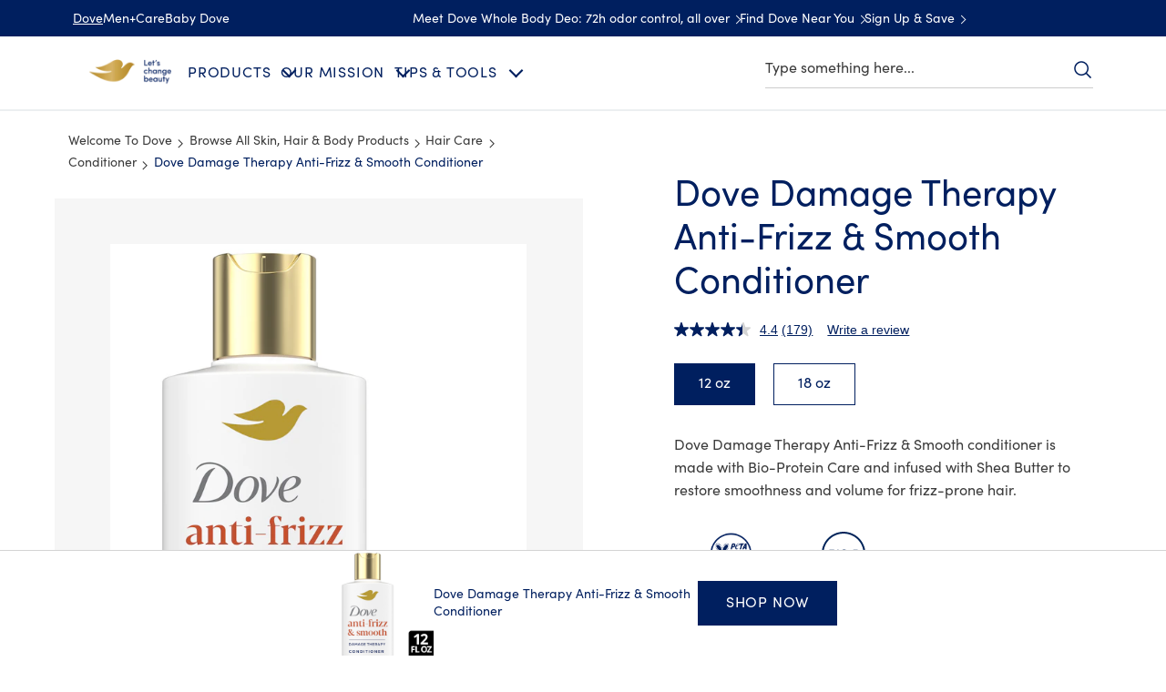

--- FILE ---
content_type: text/html; charset=utf-8
request_url: https://widgets-vue3.swaven.com/awe/templates/default/_inpage/template.html
body_size: 5664
content:
<meta name="build" content="380cc06">
<link href="../../../templates/default/_inpage/380cc06/style.css"rel="stylesheet"integrity="sha384-8aSB/XTQvpCjRGfManwDx21CC7+uMP5bkhG6d8yshj/l8/2cRItHh3LC6J/a77nk"><script src="../../../templates/default/_inpage/380cc06/i18nLabels.min.js" integrity="sha384-Hu30L6Arf/P1lYCCK7tExB0OkLXRbTviVToUbU0Ghd7cDZWB/4hkYdUEnagjFoo2"></script><parameters has-prices="true"></parameters><div id="canvas":class="customProps.selectedTab"><div id="tabs"><div role="tablist"class="tablist-wrapper"><button id="online-tab"role="tab"class="tab":aria-label="customProps.onlineTabLabel||i18n.getString('FIND_ONLINE')"v-if="!customProps.hideOnline &amp;&amp; !customProps.hideOffline"v-on:click="selectTab('online')">{{customProps.onlineTabLabel||i18n.getString('FIND_ONLINE')}}</button><button id="offline-tab"role="tab"class="tab":aria-label="customProps.offlineTabLabel||i18n.getString('FIND_STORE')"v-if="!customProps.hideOnline &amp;&amp; !customProps.hideOffline"v-on:click="selectTab('offline')">{{customProps.offlineTabLabel||i18n.getString('FIND_STORE')}}</button></div><awe-product-dropdown v-if="products.length >1":products="products":product="product"ref="product-dropdown"><template v-slot:selection="slotProps"><span v-if="slotProps.product.pkg">{{slotProps.product.pkg}}</span><span v-else-if="slotProps.product.name2">{{slotProps.product.name2}}</span><span v-else>{{slotProps.product.name}}</span><span class="arrow"v-bind:class="{expanded: slotProps.expanded}"><svg version="1.1"id="arrow-down"width="16px"height="16px"xmlns="http://www.w3.org/2000/svg"xmlns:xlink="http://www.w3.org/1999/xlink"x="0px"y="0px"viewBox="0 0 20 20"style="enable-background:new 0 0 20 20;"xml:space="preserve"><path d="M15.5,5.7c0.5-0.6,1.4-0.6,2-0.1c0,0,0,0,0.1,0.1C17.9,6,18,6.3,18,6.7c0,0.4-0.1,0.8-0.4,1l-6.7,6.7 c-0.4,0.4-1.1,0.5-1.6,0.2c-0.2-0.1-0.3-0.2-0.5-0.3L2.4,7.7c-0.6-0.6-0.6-1.5,0-2c0.6-0.6,1.5-0.6,2,0c0,0,0,0,0,0l5.4,5.6 L15.5,5.7z"></path></svg></span></template><template v-slot:option="slotProps"><span v-if="slotProps.product.pkg">{{slotProps.product.pkg}}</span><span v-else-if="slotProps.product.name2">{{slotProps.product.name2}}</span><span v-else>{{slotProps.product.name}}</span></template></awe-product-dropdown></div><div class="store-ctnr"v-bind:class="{'no-map': customProps.hideMap}"><div id="disclaimer1"class="disclaimer"v-if="customProps.disclaimer"><div class="discl-ctnr"v-html="customProps.disclaimer"></div></div><div id="disclaimer2"class="disclaimer"v-if="customProps.disclaimer2"><div class="discl-ctnr"v-html="customProps.disclaimer2"></div></div><div id="online-stores"class="online"role="list"v-if="!customProps.hideOnline"v-show="customProps.selectedTab === 'online'"v-bind:class="{scrollable: onlineAvailabilities.length >3}"><div role="listitem"v-if="onlineAvailabilities.length === 0 &amp;&amp; availRequestDone &amp;&amp; error != 'UNAVAILABLE_COUNTRY_ERROR'"><span class="error">{{customProps.onlineNoStoreLabel||i18n.getString('NOSTORE_ONLINE')}}</span></div><div role="listitem"v-else-if="error"><span class="error">{{i18n.getString(error)}}</span></div><div role="listitem"class="row _avail"v-for="(item,_i) in onlineAvailabilities"v-else :data-sid="item.store.id"><div class="img-ctnr"><img v-if="!showRetailerText"class="retailer-logo":src="wtbConf.widgetclientparams?.params?.['keep-source-img'] ? item.retailer.logo : 'https://img.static-swaven.com/v7/'+(item.retailer.logo ? cleanOriginUrl(item.retailer.logo) : 'http://content.static-swaven.com/placeholder.png')+'?width=200&amp;org_if_sml=1&amp;ci_url_encoded=1'":alt="item.retailer.name":srcset="wtbConf.widgetclientparams?.params?.['keep-source-img'] ? '' : 'https://img.static-swaven.com/v7/'+(item.retailer.logo ? cleanOriginUrl(item.retailer.logo) : 'http://content.static-swaven.com/placeholder.png')+'?width=200&amp;org_if_sml=1&amp;ci_url_encoded=1 1x,https://img.static-swaven.com/v7/'+(item.retailer.logo ? cleanOriginUrl(item.retailer.logo) : 'http://content.static-swaven.com/placeholder.png')+'?width=300&amp;org_if_sml=1&amp;ci_url_encoded=1 1.5x,https://img.static-swaven.com/v7/'+(item.retailer.logo ? cleanOriginUrl(item.retailer.logo) : 'http://content.static-swaven.com/placeholder.png')+'?width=400&amp;org_if_sml=1&amp;ci_url_encoded=1 2x,https://img.static-swaven.com/v7/'+(item.retailer.logo ? cleanOriginUrl(item.retailer.logo) : 'http://content.static-swaven.com/placeholder.png')+'?width=600&amp;org_if_sml=1&amp;ci_url_encoded=1 3x'"><span v-else class="retailer-name">{{ item.retailer.name||item.store.name }}</span></div><div class="price"v-if="displayPrices &amp;&amp; item.price.canShow">{{i18n.formatPrice(item.price.amount,item.price.currency)}}</div><a :href="item.clkUrl"class="buy-btn btn"v-on:click="redirect($event,item)"target="_blank":aria-disabled="!item.clkUrl":aria-label="i18n.getString('BUY_LBL','name',item.store.name)"><span>{{customProps.buyBtnLabel||i18n.getString('BUY')}}</span><svg class="link"viewBox="0 0 24 24"width="14"height="14"><use xlink:href="#external-link"></use></svg></a></div><div class="retailers"role="listitem"><a id="online-collapse-btn"class="more"href="#"onclick="toggleCollapse(event)":aria-label="i18n.getString('MORE_RETAILERS')"><span>{{i18n.getString('MORE_RETAILERS')}}</span><svg version="1.1"class="arrow-down"width="16px"height="16px"xmlns="http://www.w3.org/2000/svg"xmlns:xlink="http://www.w3.org/1999/xlink"x="0px"y="0px"viewBox="0 0 20 20"style="enable-background:new 0 0 20 20;"xml:space="preserve"><path d="M15.5,5.7c0.5-0.6,1.4-0.6,2-0.1c0,0,0,0,0.1,0.1C17.9,6,18,6.3,18,6.7c0,0.4-0.1,0.8-0.4,1l-6.7,6.7 c-0.4,0.4-1.1,0.5-1.6,0.2c-0.2-0.1-0.3-0.2-0.5-0.3L2.4,7.7c-0.6-0.6-0.6-1.5,0-2c0.6-0.6,1.5-0.6,2,0c0,0,0,0,0,0l5.4,5.6 L15.5,5.7z"></path></svg></a></div></div><div id="offline-stores"class="offline"v-show="customProps.selectedTab === 'offline'"><div class="search-wrapper"><div class="locbar"><svg version="1.1"id="map-icon"role="none"width="20px"height="20px"xmlns="http://www.w3.org/2000/svg"xmlns:xlink="http://www.w3.org/1999/xlink"x="0px"y="0px"viewBox="0 0 338 300.6"xml:space="preserve"><path d="M11.7,126.8l69.8-28.2c2.7,8.6,6.8,17.8,12.3,27.6v136.7l-81,37c-1.6,0.8-3.1,1-4.7,0.6c-1.6-0.4-2.9-1-4.1-1.8 c-1.2-0.8-2.2-1.9-2.9-3.2c-0.8-1.4-1.2-2.8-1.2-4.4V144.4c0-3.5,1.2-7,3.5-10.6C5.9,130.3,8.6,127.9,11.7,126.8z M116.8,21.7 C131.2,7.2,148.7,0,169,0c20.3,0,37.7,7.2,52.2,21.7c14.5,14.5,21.7,31.9,21.7,52.2c0,24.3-22.3,62.6-66.9,115c-2,2.3-4.3,3.5-7,3.5 c-2.7,0-5.1-1.2-7-3.5c-44.6-52.4-66.9-90.8-66.9-115C95.1,53.6,102.3,36.2,116.8,21.7z M169,211.2c8.6,0,15.8-3.3,21.7-10 c12.9-15.6,24.4-30.7,34.6-45.2v144.4l-112.7-37.6V156.1c10.2,14.5,21.7,29.5,34.6,45.2C153.2,207.9,160.4,211.2,169,211.2z M151.7,91.2c4.9,4.9,10.7,7.3,17.3,7.3c6.6,0,12.4-2.4,17.3-7.3c4.9-4.9,7.3-10.7,7.3-17.3c0-6.6-2.4-12.4-7.3-17.3 c-4.9-4.9-10.7-7.3-17.3-7.3c-6.7,0-12.4,2.4-17.3,7.3c-4.9,4.9-7.3,10.7-7.3,17.3C144.4,80.6,146.8,86.4,151.7,91.2z M325.1,94.5 c2.3-0.8,4.4-0.9,6.2-0.3c1.8,0.6,3.3,1.7,4.7,3.2c1.4,1.6,2.1,3.5,2.1,5.9V250c0,2.3-0.5,4.7-1.5,7c-1,2.3-2.4,4.5-4.4,6.5 c-2,2-3.9,3.3-5.9,4.1l-82.2,32.9v-169L325.1,94.5z"></path></svg><input type="text"id="search-input":placeholder="i18n.getString('ADDRESS_PLACEHOLDER')":value="location.address"v-on:input="updateAutocomplete"autocomplete="off"role="searchbox":aria-label="i18n.getString('SEARCH_LBL')"data-lpignore="true"><awe-autocomplete ref="autocomplete"v-on:location-update="setLocation"v-on:ac-toggle="$refs.acAnnouncer &amp;&amp; $refs.acAnnouncer.announce($event.count)":countries="countries":locale="locale":allow-oos="allowOos":limit="3"></awe-autocomplete><awe-ac-announcer ref="acAnnouncer"></awe-ac-announcer><div class="locate"role="button":aria-label="i18n.getString('AUTOLOC_LBL')":title="i18n.getString('AUTOLOC_LBL')"v-on:click="autoloc"tabindex="0"v-on:keyup.enter="autoloc"><svg version="1.1"id="locate-icon"role="img":aria-label="i18n.getString('SEARCH_LOCATION')"width="20px"height="20px"xmlns="http://www.w3.org/2000/svg"xmlns:xlink="http://www.w3.org/1999/xlink"x="0px"y="0px"viewBox="0 0 341.3 341.3"style="enable-background:new 0 0 341.3 341.3;"xml:space="preserve"><path d="M341.2,149.3V0l-50.1,50.1C260.3,19.2,217.7,0,170.6,0C76.3,0,0.1,76.4,0.1,170.7s76.2,170.7,170.5,170.7 c79.5,0,146-54.4,164.9-128h-44.4c-17.6,49.7-64.7,85.3-120.5,85.3c-70.7,0-128-57.3-128-128s57.3-128,128-128  c35.3,0,67,14.7,90.1,37.9l-68.8,68.8L341.2,149.3L341.2,149.3z"></path></svg></div></div></div><awe-map :style-uri="customProps.mapStyleUri":route-color="customProps.mapClusterColor":cluster-color="customProps.mapClusterColor":cluster-text-color="customProps.mapClusterTextColor":user-marker-color="customProps.mapPinColor":fit-to-stores="10"v-if="!customProps.hideMap"class="map"ref="map":user-location="location":locale="locale":countries="countries"v-show="mapVisible"v-on:map-close="closeMap"v-on:availability-select="setAvailability"v-on:location-update="setLocation":allow-oos="allowOos"role="none":retailer-as-text="showRetailerText":stores="realAvailabilities":no-popup="true":clusters="true":no-close="true":error="error"><template v-slot:store-marker="slotProps"><template v-if="customProps.mapStoreMarker"><div class="custom-store-marker map-store-marker-content":style="{backgroundImage:'url('+customProps.mapStoreMarker+')'}":data-sid="slotProps.store.store.id"tabindex="0"></div></template><template v-else><div class="store-marker map-store-marker-content":style="{background:'url(https://content.static-swaven.com/img/picto_map/'+slotProps.store.retailer.logoId+'.png)'}":data-sid="slotProps.store.store.id"tabindex="0"></div></template></template></awe-map><awe-class-of-trade-filters v-if="classOfTradeFilters &amp;&amp; classOfTradeFilters.length >0":values="classOfTradeFilters"v-on:avails-facet-change="updateAvailsFacet"ref="cotFilters"></awe-class-of-trade-filters><div class="stores"role="list"v-bind:class="{scrollable: realAvailabilities.length >2,'hidden-stores-message': showLocalRetailers === false }"><div class="error"role="listitem"v-if="showLocalRetailers === false">{{alcoholCustomTexts.hiddenStores||i18n.getString('ALCOHOL_HIDDEN_STORES')}}</div><div class="error"role="listitem"v-else-if="realAvailabilities.length === 0 &amp;&amp; availRequestDone &amp;&amp; error != 'UNAVAILABLE_COUNTRY_ERROR' &amp;&amp; showLocalRetailers">{{alcoholCustomTexts.noOffline||i18n.getString('ALCOHOL_NO_OFFLINE')}}</div><div class="error"role="listitem"v-else-if="realAvailabilities.length === 0 &amp;&amp; availRequestDone &amp;&amp; error != 'UNAVAILABLE_COUNTRY_ERROR'">{{i18n.getString('NOSTORE_OFFLINE')}}</div><div class="error"role="listitem"v-else-if="error"><span>{{i18n.getString(error)}}</span></div><div class="row _avail"role="listitem"v-for="(item,_i) in realAvailabilities"v-else v-on:click="!customProps.hideMap ? showMap(item) : ''":data-sid="item.store.id"><div class="grid"><div class="logo"><div v-if="!showRetailerText"class="img-ctnr"><img :src="wtbConf.widgetclientparams?.params?.['keep-source-img'] ? item.retailer.logo : 'https://img.static-swaven.com/v7/'+(item.retailer.logo ? cleanOriginUrl(item.retailer.logo) : 'http://content.static-swaven.com/placeholder.png')+'?width=200&amp;org_if_sml=1&amp;ci_url_encoded=1'":alt="item.retailer.name":srcset="wtbConf.widgetclientparams?.params?.['keep-source-img'] ? '' : 'https://img.static-swaven.com/v7/'+(item.retailer.logo ? cleanOriginUrl(item.retailer.logo) : 'http://content.static-swaven.com/placeholder.png')+'?width=200&amp;org_if_sml=1&amp;ci_url_encoded=1 1x,https://img.static-swaven.com/v7/'+(item.retailer.logo ? cleanOriginUrl(item.retailer.logo) : 'http://content.static-swaven.com/placeholder.png')+'?width=300&amp;org_if_sml=1&amp;ci_url_encoded=1 1.5x,https://img.static-swaven.com/v7/'+(item.retailer.logo ? cleanOriginUrl(item.retailer.logo) : 'http://content.static-swaven.com/placeholder.png')+'?width=400&amp;org_if_sml=1&amp;ci_url_encoded=1 2x,https://img.static-swaven.com/v7/'+(item.retailer.logo ? cleanOriginUrl(item.retailer.logo) : 'http://content.static-swaven.com/placeholder.png')+'?width=600&amp;org_if_sml=1&amp;ci_url_encoded=1 3x'"></div><span v-else class="retailer-name">{{item.retailer.name||item.store.name}}</span><div class="price"v-if="displayPrices &amp;&amp; item.price.canShow &amp;&amp; customProps.showOfflineBuyBtn &amp;&amp; item.clkUrl">{{i18n.formatPrice(item.price.amount,item.price.currency)}}</div></div><div class="address"><span class="dist">{{i18n.formatDistance(item.store.distance,true)}}</span><span class="name"v-if="!item.retailer.name||item.retailer.isDefaultLogo">{{item.store.name}}</span><span v-if="item.store.location.address">{{item.store.location.address}}</span><span v-if="item.store.location.city">{{item.store.location.city}}</span><span v-if="item.store.location.zipCode||item.store.location.state">{{i18n.formatZipCodeState(item.store)}}</span><div class="phone"v-if="item.store.phone"><a :href="'tel:+'+item.store.phone"target="_top"v-on:click="dropTag($event,'clkloc',item,{outbound: true,clkloc_type: 'tel'})"v-on:keypress="dropTag($event,'clkloc',item,{outbound: true,clkloc_type: 'tel'})">{{item.store.phone}}</a></div></div><div class="buttons"><div class="btn gmap":href="(item.nearestStore||item.store).gmapUrl"target="_blank"role="link"tabindex="0":aria-label="i18n.getString('BUY_LBL','name',item.store.name)"v-if="customProps.hideMap"data-redirect-mode="map"v-on:click="redirect($event,item); dropTag($event,'clkloc',item,{outbound: true})"v-on:keypress.enter="redirect($event,item)":aria-disabled="!item.clkUrl"v-on:keypress="dropTag($event,'clkloc',item,{outbound: true})"v-bind:class="{disabled: !(item.nearestStore||item.store).gmapUrl}"><span>{{i18n.getString('OPEN_MAP')}}</span><svg class="link"viewBox="0 0 24 24"width="14"height="14"><use xlink:href="#external-link"></use></svg></div><a class="btn route":href="getDirectionsUrl(item)"target="_blank"rel="noreferrer"v-else :aria-label="i18n.getString('SHOWROUTE_LBL','name',Utils.getStoreFullname(item))"v-on:click="dropTag($event,'clkloc',item,{clkloc_type:'googlemaps',outbound: true})"v-on:keypress="dropTag($event,'clkloc',item,{clkloc_type:'googlemaps',outbound: true})"><span>{{i18n.getString('SHOWROUTE')}}</span></a><a class="buy-btn":href="item.clkUrl"v-if="customProps.showOfflineBuyBtn &amp;&amp; item.clkUrl"v-on:click="redirect($event,item)"target="_blank":aria-disabled="!item.clkUrl":aria-label="i18n.getString('BUY_LBL','name',item.store.name)"v-bind:class="{ disabled: !item.clkUrl }"><span>{{customProps.buyBtnLabel||i18n.getString('BUY')}}</span><svg class="link"viewBox="0 0 24 24"width="14"height="14"><use xlink:href="#external-link"></use></svg></a></div><awe-opening-hours :hours="(item.nearestStore||item.store).openingHours":timezone="(item.nearestStore||item.store).timezone":open24="(item.nearestStore||item.store).open24"v-if="(item.nearestStore||item.store).openingHours||(item.nearestStore||item.store).open24"></awe-opening-hours></div></div><div class="retailers"role="listitem"><a id="offline-collapse-btn"class="more"href="#"onclick="toggleCollapse(event)"><span>{{i18n.getString('MORE_RETAILERS')}}</span><svg version="1.1"id="arrow-down"width="16px"height="16px"xmlns="http://www.w3.org/2000/svg"xmlns:xlink="http://www.w3.org/1999/xlink"x="0px"y="0px"viewBox="0 0 20 20"style="enable-background:new 0 0 20 20;"xml:space="preserve"><path d="M15.5,5.7c0.5-0.6,1.4-0.6,2-0.1c0,0,0,0,0.1,0.1C17.9,6,18,6.3,18,6.7c0,0.4-0.1,0.8-0.4,1l-6.7,6.7 c-0.4,0.4-1.1,0.5-1.6,0.2c-0.2-0.1-0.3-0.2-0.5-0.3L2.4,7.7c-0.6-0.6-0.6-1.5,0-2c0.6-0.6,1.5-0.6,2,0c0,0,0,0,0,0l5.4,5.6 L15.5,5.7z"></path></svg></a></div></div></div></div><footer role="none presentation"><awe-termsofuse ref="termsofuse":wtbid="wtbid":touch-point="wtbConf.touchPoint"></awe-termsofuse><awe-swaven-link :wtbid="wtbid"ref="swaven-link":touch-point="wtbConf.touchPoint"></awe-swaven-link></footer></div><svg xmlns="http://www.w3.org/2000/svg"width="0"height="0"><defs><g id="external-link"><g><path d="m18 23h-14c-1.654 0-3-1.346-3-3v-14c0-1.654 1.346-3 3-3h8c.552 0 1 .447 1 1s-.448 1-1 1h-8c-.551 0-1 .448-1 1v14c0 .552.449 1 1 1h14c.551 0 1-.448 1-1v-8c0-.553.448-1 1-1s1 .447 1 1v8c0 1.654-1.346 3-3 3z"></path></g><path d="m22 1h-6c-.404 0-.769.243-.924.617s-.069.804.217 1.09l2.293 2.293-7.293 7.293c-.391.391-.391 1.023 0 1.414.195.195.451.293.707.293s.512-.098.707-.293l7.293-7.293 2.293 2.293c.191.191.447.293.707.293.129 0 .259-.024.383-.076.373-.154.617-.52.617-.924v-6c0-.553-.448-1-1-1z"></path></g></defs></svg><script mixin>appDefinition.mixins.push({methods:{selectTab(tab){this.customProps.selectedTab=tab,this.customProps.tabChanged=!0,'offline'!==tab||this.customProps.hideMap||this.$refs.map.$data._mapboxLoaded||app.showMap(null,!1,!0),Tracker.dropTag('clktab',{tab:tab})}}});</script><script>function toggleCollapse(e){const btnNd=e.currentTarget,label=btnNd.firstElementChild,ctnr=btnNd.id.includes('online')?document.getElementById('online-stores'):document.getElementById('offline-stores');label.textContent=ctnr.classList.toggle('showall')?app.i18n.getString('LESS_RETAILERS'):app.i18n.getString('MORE_RETAILERS'),btnNd.setAttribute('aria-label',label.textContent)}app.addEventListener('app-init',(e=>{if(!!(!e.detail.wtbConf.enableremoteconf||!e.detail.wtbConf.widgetclientparams))return;const params=e.detail.wtbConf.widgetclientparams.params;app.customProps.hideOnline=!!params['hide-online'],app.customProps.hideOffline=!!params['hide-offline'],app.customProps.hideOnline||app.customProps.hideOffline||!params['default-tab']?app.customProps.hideOnline&&!app.customProps.hideOffline?app.customProps.defaultTab='offline':app.customProps.defaultTab='online':app.customProps.defaultTab=params['default-tab'],app.customProps.selectedTab=app.customProps.defaultTab,app.customProps.tabChanged=!1,app.customProps.hideMap=!!params['hide-map'],app.customProps.showOfflineBuyBtn=null==params['show-offline-buy-button']||!!params['show-offline-buy-button'],app.customProps.disclaimer=params.disclaimer||'',app.customProps.disclaimer2=params.disclaimer2||'',app.customProps.offlineTabLabel=i18n.getLocalizedValue(params,'offline-tab-label',''),app.customProps.onlineTabLabel=i18n.getLocalizedValue(params,'online-tab-label',''),app.customProps.buyBtnLabel=i18n.getLocalizedValue(params,'buy-btn-label',''),app.customProps.onlineNoStoreLabel=i18n.getLocalizedValue(params,'online-nostore-label',''),app.customProps.mapPinColor=params['map-pin-color']||'#09355f',app.customProps.mapClusterColor=params['map-cluster-color']||'#3c3c3c',app.customProps.mapStyleUri=params['map-style-uri']||'mapbox://styles/mapbox/light-v9',app.customProps.mapStoreMarker=params['map-store-marker']||'';let color=app.customProps.mapClusterColor;color.match(/^rgb/)?(color=color.match(/^rgba?\((\d+),\s*(\d+),\s*(\d+)(?:,\s*(\d+(?:\.\d+)?))?\)$/),r=color[1],g=color[2],b=color[3]):(color=+('0x'+color.slice(1).replace(color.length<5&&/(.)/g,'$1$1')),r=color>>16,g=color>>8&255,b=255&color),hsp=Math.sqrt(r*r*.299+g*g*.587+b*b*.114),hsp>127.5?app.customProps.mapClusterTextColor='#000':app.customProps.mapClusterTextColor='#FFF'})),app.addEventListener('widget-open',(function(e){'offline'!==app.customProps.selectedTab||app.$refs.map.$data._mapboxLoaded||app.customProps.hideMap||app.showMap(null,!1,!0)})),app.addEventListener('availability-select',(function(e){if(null!=e.detail.avail){const id=e.detail.avail.store.id,activeNd=document.getElementsByClassName('active')[0],availNd=document.querySelector('#offline-stores .row[data-sid="'+id+'"]');if(activeNd&&activeNd.classList.remove('active'),availNd){if(!document.getElementById('offline-stores').classList.contains('showall')){toggleCollapse({currentTarget:document.getElementById('offline-collapse-btn')})}if(availNd.classList.add('active'),!app.customProps.hideMap){const scrVal=availNd.getBoundingClientRect().top-availNd.parentElement.getBoundingClientRect().top,panel=availNd.parentElement;setTimeout((function(){panel.scrollTop+=scrVal}),1),app.$refs.map.clearRoute()}}}})),app.addEventListener('availabilities-update',(function(e){app.customProps.hideMap||app.$refs.map.clearRoute(),!app.customProps.hideOnline||app.customProps.hideMap||app.$refs.map.$data._mapboxLoaded||app.showMap(null,!1,!0),app.onlineAvailabilities.length||!app.realAvailabilities.length||app.customProps.hideOffline?!app.customProps.tabChanged&&app.onlineAvailabilities.length&&'online'===app.customProps.defaultTab&&'online'!==app.customProps.selectedTab&&(app.customProps.selectedTab='online'):(app.customProps.selectedTab='offline',app.$refs.map.$data._mapboxLoaded||app.customProps.hideMap||app.showMap(null,!1,!0))})),app.addEventListener('error',(function(e){'MISSING_REQUEST_LOCATION'===e.detail.msg&&(app.customProps.selectedTab='offline',app.$refs.map.$data._mapboxLoaded||app.customProps.hideMap||app.showMap(null,!1,!0))}));</script><host-style>.swn-awe-ifr{width:100%;height:100%}</host-style><style-mapping>button-color: --color-alt2
  border-color: --color-border
  text-color: --text-color</style-mapping><awe-errmon ref="errMon"v-on:widget-close="closeWidget"></awe-errmon><awe-warning v-if="showWarning &amp;&amp; (test||noCache)":test="test":no-cache="noCache"ref="warning"></awe-warning>

--- FILE ---
content_type: text/css
request_url: https://cdn.fonts.net/kit/3fed52aa-4508-4ccb-8839-4ef8dd00f1c4/3fed52aa-4508-4ccb-8839-4ef8dd00f1c4_enhanced.css
body_size: 319
content:



  
@font-face {
  font-family: "MarkPro";
  font-style: normal;
  font-weight: 350;
  font-stretch: normal;
  font-display: swap;
  src: url('FFMark/MarkPro_normal_normal_350.woff2') format('woff2'), url('FFMark/MarkPro_normal_normal_350.woff') format('woff');
}
@font-face {
  font-family: "MarkPro";
  font-style: italic;
  font-weight: 350;
  font-stretch: normal;
  font-display: swap;
  src: url('FFMark/MarkPro_italic_normal_350.woff2') format('woff2'), url('FFMark/MarkPro_italic_normal_350.woff') format('woff');
}
@font-face {
  font-family: "MarkPro";
  font-style: italic;
  font-weight: 300;
  font-stretch: normal;
  font-display: swap;
  src: url('FFMark/MarkPro_italic_normal_300.woff2') format('woff2'), url('FFMark/MarkPro_italic_normal_300.woff') format('woff');
}
@font-face {
  font-family: "MarkPro";
  font-style: normal;
  font-weight: 300;
  font-stretch: normal;
  font-display: swap;
  src: url('FFMark/MarkPro_normal_normal_300.woff2') format('woff2'), url('FFMark/MarkPro_normal_normal_300.woff') format('woff');
}
@font-face {
  font-family: "MarkPro";
  font-style: italic;
  font-weight: 500;
  font-stretch: normal;
  font-display: swap;
  src: url('FFMark/MarkPro_italic_normal_500.woff2') format('woff2'), url('FFMark/MarkPro_italic_normal_500.woff') format('woff');
}
@font-face {
  font-family: "MarkPro";
  font-style: italic;
  font-weight: 700;
  font-stretch: normal;
  font-display: swap;
  src: url('FFMark/MarkPro_italic_normal_700.woff2') format('woff2'), url('FFMark/MarkPro_italic_normal_700.woff') format('woff');
}
@font-face {
  font-family: "MarkPro";
  font-style: normal;
  font-weight: 875;
  font-stretch: normal;
  font-display: swap;
  src: url('FFMark/MarkPro_normal_normal_875.woff2') format('woff2'), url('FFMark/MarkPro_normal_normal_875.woff') format('woff');
}
@font-face {
  font-family: "MarkPro";
  font-style: normal;
  font-weight: 400;
  font-stretch: normal;
  font-display: swap;
  src: url('FFMark/MarkPro_normal_normal_400.woff2') format('woff2'), url('FFMark/MarkPro_normal_normal_400.woff') format('woff');
}
@font-face {
  font-family: "MarkPro";
  font-style: italic;
  font-weight: 875;
  font-stretch: normal;
  font-display: swap;
  src: url('FFMark/MarkPro_italic_normal_875.woff2') format('woff2'), url('FFMark/MarkPro_italic_normal_875.woff') format('woff');
}
@font-face {
  font-family: "MarkPro";
  font-style: italic;
  font-weight: 400;
  font-stretch: normal;
  font-display: swap;
  src: url('FFMark/MarkPro_italic_normal_400.woff2') format('woff2'), url('FFMark/MarkPro_italic_normal_400.woff') format('woff');
}
@font-face {
  font-family: "MarkPro";
  font-style: normal;
  font-weight: 500;
  font-stretch: normal;
  font-display: swap;
  src: url('FFMark/MarkPro_normal_normal_500.woff2') format('woff2'), url('FFMark/MarkPro_normal_normal_500.woff') format('woff');
}
@font-face {
  font-family: "MarkPro";
  font-style: normal;
  font-weight: 700;
  font-stretch: normal;
  font-display: swap;
  src: url('FFMark/MarkPro_normal_normal_700.woff2') format('woff2'), url('FFMark/MarkPro_normal_normal_700.woff') format('woff');
}



--- FILE ---
content_type: text/css; charset=utf-8
request_url: https://www.dove.com/static/b115a92932d999801b48eca30e3a6cb29d0abf95ef1edd8537f56e0e072ba188/css/relatedproducts--dove-us-en.css
body_size: 7954
content:
/* Version=4.25.0,Timestamp=2026-01-08T15:03:13.475Z */

.relatedproducts.productcarousel .productcarousel__container{width:100%}.relatedproducts.productcarousel .productcarousel__cardscontainer{margin:0}.relatedproducts.productcarousel .card{width:100%}.relatedproducts.productcarousel .card a{font-family:"Source Serif Pro",serif}.relatedproducts.productcarousel .card .cmp-image__image{max-width:100%}.relatedproducts.productcarousel .productcarousel__title{text-align:left}.relatedproducts.productcarousel .productcarousel__btn--next,.relatedproducts.productcarousel .productcarousel__btn--prev{width:auto}.relatedproducts.productcarousel .cmp-carousel__action{position:static}.relatedproducts-separator hr{border:1px solid}.cmp-related-products-center-first-pdp.relatedproducts .list-card .card-item--details .card-button-wrapper .cmp-button,.cmp-related-products-center-second-pdp.relatedproducts .list-card .card-item--details .card-button-wrapper .cmp-button,.cmp-related-products-pdp-container .relatedproducts .list-card .card-item--details .card-button-wrapper .cmp-button,.cmp-related-products-single-product.relatedproducts .list-card .card-item--details .card-button-wrapper .cmp-button,.relatedproduct-center.relatedproducts.productcarousel.carousel .btn-primary,.relatedproducts .btn-primary{background:#003e7c;border:1px solid #003e7c;border-bottom:3px solid #002663;border-radius:3px;color:#fff;font:300 1.6rem Helvetica,Arial,sans-serif;line-height:1;margin:0 0 3px;min-height:51px;min-width:160px;padding:0 10px;text-align:center;text-decoration:none;transition:background-color .6s ease-out,border-color .6s ease-out;width:auto}@media only screen and (min-width:768px){.cmp-related-products-center-first-pdp.relatedproducts .list-card .card-item--details .card-button-wrapper .cmp-button,.cmp-related-products-center-second-pdp.relatedproducts .list-card .card-item--details .card-button-wrapper .cmp-button,.cmp-related-products-pdp-container .relatedproducts .list-card .card-item--details .card-button-wrapper .cmp-button,.cmp-related-products-single-product.relatedproducts .list-card .card-item--details .card-button-wrapper .cmp-button,.relatedproduct-center.relatedproducts.productcarousel.carousel .btn-primary,.relatedproducts .btn-primary{min-width:180px}}.cmp-related-products-center-first-pdp.relatedproducts .list-card .card-item--details .card-button-wrapper .cmp-button:hover,.cmp-related-products-center-second-pdp.relatedproducts .list-card .card-item--details .card-button-wrapper .cmp-button:hover,.cmp-related-products-pdp-container .relatedproducts .list-card .card-item--details .card-button-wrapper .cmp-button:hover,.cmp-related-products-single-product.relatedproducts .list-card .card-item--details .card-button-wrapper .cmp-button:hover,.relatedproduct-center.relatedproducts.productcarousel.carousel .btn-primary:hover,.relatedproducts .btn-primary:hover{background-color:#002663}.cmp-related-products-center-first-pdp.relatedproducts .list-card .card-item--details .card-button-wrapper .cmp-button.ps-widget[ps-sku],.cmp-related-products-center-second-pdp.relatedproducts .list-card .card-item--details .card-button-wrapper .cmp-button.ps-widget[ps-sku],.cmp-related-products-pdp-container .relatedproducts .list-card .card-item--details .card-button-wrapper .cmp-button.ps-widget[ps-sku],.cmp-related-products-single-product.relatedproducts .list-card .card-item--details .card-button-wrapper .cmp-button.ps-widget[ps-sku],.relatedproduct-center.relatedproducts.productcarousel.carousel .btn-primary.ps-widget[ps-sku],.relatedproducts .btn-primary.ps-widget[ps-sku]{display:inline-block!important;float:none!important;line-height:4.7rem!important;margin:0 auto!important;padding:0 20px!important}.cmp-related-products-center-first-pdp.relatedproducts .list-card .card-item--details .card-button-wrapper .ps-disabled.cmp-button.ps-widget[ps-sku],.cmp-related-products-center-second-pdp.relatedproducts .list-card .card-item--details .card-button-wrapper .ps-disabled.cmp-button.ps-widget[ps-sku],.cmp-related-products-pdp-container .relatedproducts .list-card .card-item--details .card-button-wrapper .ps-disabled.cmp-button.ps-widget[ps-sku],.cmp-related-products-single-product.relatedproducts .list-card .card-item--details .card-button-wrapper .ps-disabled.cmp-button.ps-widget[ps-sku],.relatedproduct-center.relatedproducts.productcarousel.carousel .ps-disabled.btn-primary.ps-widget[ps-sku],.relatedproducts .ps-disabled.btn-primary.ps-widget[ps-sku]{padding-left:5px!important;padding-right:5px!important}.relatedproducts.productcarousel{margin-top:48px}.relatedproducts.productcarousel .productcarousel__root{overflow:hidden}.relatedproducts.productcarousel .productcarousel__container{width:300px}@media only screen and (min-width:768px){.relatedproducts.productcarousel .productcarousel__container{width:100%}.relatedproducts.productcarousel .product__card__image{margin-bottom:10px}}.relatedproducts.productcarousel .product__card__image .product__image{height:100%;max-width:100%}.relatedproducts.productcarousel .card{border:solid #fff;border-width:10px 30px;float:left;font-size:1.4rem;text-align:center;width:300px}@media only screen and (min-width:768px){.relatedproducts.productcarousel .card{border-width:10px 25px;font-size:1.8rem;width:240px}}@media only screen and (min-width:1024px){.relatedproducts.productcarousel .card{border-width:10px 30px;font-size:2rem;width:383px}}.relatedproducts.productcarousel .card a{font-family:Arial,Helvetica,sans-serif;font-size:1.5rem;font-weight:200;text-decoration:none}.relatedproducts.productcarousel .card .cmp-image__image{max-width:300px}.relatedproducts.productcarousel .productcarousel__title{text-align:center}.relatedproducts.productcarousel .productcarousel__root{margin-left:auto;margin-right:auto;width:100%}.relatedproducts.productcarousel .productcarousel__btn--next,.relatedproducts.productcarousel .productcarousel__btn--prev{border:0;height:16px;position:absolute;top:50%;transform:none;width:16px}@media only screen and (min-width:768px){.relatedproducts.productcarousel .productcarousel__btn--next,.relatedproducts.productcarousel .productcarousel__btn--prev{height:18px;top:50%;width:18px}}@media only screen and (min-width:1024px){.relatedproducts.productcarousel .productcarousel__btn--next,.relatedproducts.productcarousel .productcarousel__btn--prev{height:20px;top:50%;width:20px}}.relatedproducts.productcarousel .cmp-carousel__action{background-color:transparent;color:#666;position:absolute}.relatedproducts-separator hr{border:0;border-top:1px solid #ccc}.cmp-related-products-center-first-pdp.relatedproducts .card-video-icon,.cmp-related-products-center-second-pdp.relatedproducts .card-video-icon,.cmp-related-products-single-product.relatedproducts .card-video-icon{background:#ddd;border-radius:2px;bottom:0;height:23px;padding:5px 0 0 5px;position:absolute;right:0;width:38px}.cmp-related-products-center-first-pdp.relatedproducts .card-video-icon:after,.cmp-related-products-center-second-pdp.relatedproducts .card-video-icon:after,.cmp-related-products-single-product.relatedproducts .card-video-icon:after{border-color:transparent transparent transparent #fff;border-style:solid;border-width:6px 0 6px 10px;content:"";display:inline-block;left:50%;position:absolute;top:50%;transform:translate(-50%,-50%)}.relatedproducts .card-item-label{background:linear-gradient(90deg,#b78938,#dabf80 25%,#ffe2ac 51%,#dabf80 76%,#b78938);border-radius:5px;bottom:3%;color:#fff;display:inline-block;font-size:0.9rem;font-weight:600;padding:2px 7px;position:absolute;right:0;z-index:0}@media only screen and (min-width:768px){.relatedproducts .card-item-label{font-size:1.2rem;right:-10px}}@media only screen and (min-width:1024px){.relatedproducts .card-item-label{font-size:1.7rem;padding:4px 15px}}.relatedproducts .kr-read-widget .kr-summary-section .kr-aggregateRating{margin-right:0}.relatedproducts .product-awards-container{position:absolute;width:38px;z-index:1}.relatedproducts.productcarousel{clear:both}.relatedproducts.productcarousel .productcarousel__container{float:none!important;margin:0 auto!important;max-width:1366px;padding:20px 80px}.relatedproducts .btn-primary,.relatedproducts .card-button-wrapper,.relatedproducts .cc-smart-product-button{text-align:center}@media only screen and (min-width:768px){.relatedproducts .list-card .card-item--details{padding:1rem}}.relatedproducts.productcarousel .productcarousel__btn--next,.relatedproducts.productcarousel .productcarousel__btn--prev{border:2.5px solid #546e98;border-radius:30px;display:block;height:56px;left:auto;padding:1.2rem;right:auto;width:46px;z-index:3}.relatedproducts.productcarousel .productcarousel__btn--prev{left:2%}.relatedproducts.productcarousel .productcarousel__btn--next{right:2%}button.productcarousel__btn.productcarousel__btn--next,button.productcarousel__btn.productcarousel__btn--prev{border:2px solid #3d5274;border-radius:30px;display:block;height:56px;padding:1.2rem;width:46px;z-index:3}button.productcarousel__btn.productcarousel__btn--next:before,button.productcarousel__btn.productcarousel__btn--prev:before{border:solid #546e98;border-width:0 4px 4px 0;color:#002663;content:"";display:inline-block;font-size:4rem;font-weight:600;height:20px;left:15px;padding:3px;position:absolute;right:14px;text-align:center;top:17px;transform:rotate(135deg);width:20px}button.productcarousel__btn.productcarousel__btn--next:before{right:8px!important;transform:rotate(-45deg)}button.productcarousel__btn.productcarousel__btn--next:hover,button.productcarousel__btn.productcarousel__btn--prev:hover{background-color:#ccc;border-color:#546e98;box-shadow:-1px 0 5px 1px #777}.productcarousel .productcarousel__btn--next,.productcarousel .productcarousel__btn--prev{background:transparent!important}.relatedproducts.productcarousel .card{border:0;box-sizing:border-box;font-size:2rem;margin-bottom:2rem;padding:10px 18px;width:301px}.relatedproducts.productcarousel .card a{border:1px solid #ccc;border-bottom:0}.relatedproducts.productcarousel .card .cmp-integration--reviewrating{border:1px solid #ccc;border-top:0}.product__card h3{color:#002663;font-size:1.6rem!important;font-weight:500;padding:1rem 2rem;text-align:center}button.productcarousel__btn.productcarousel__btn--next:before{border-color:#546e98;left:8px!important}.relatedproducts.productcarousel .card .cmp-image__image{height:100%;padding:2rem;width:100%}.relatedproducts.productcarousel .productcarousel__cardscontainer{margin:auto;padding:0}.relatedproducts.productcarousel .product__card__image{background:#fff;height:300px;width:auto}.productcarousel .productcarousel__title{color:#0090c1;font-size:2.9rem;font-weight:600;line-height:2.6rem;margin-bottom:-2rem;text-align:center}.cmp-related-products-pdp-container .relatedproducts.productcarousel{margin-top:0}.cmp-related-products-pdp-container .relatedproducts .relatedproduct_subtitle,.cmp-related-products-pdp-container .relatedproducts .relatedproduct_title{color:#002663;font-family:Helvetica,Arial,sans-serif;font-size:3rem;font-weight:300;text-align:center}.cmp-related-products-pdp-container .relatedproducts .list-card-item{border:0}.cmp-related-products-pdp-container .relatedproducts .list-card .card-item--details .title h4{color:#002663;display:block;font-family:Helvetica,Arial,sans-serif;font-size:1.6rem;font-weight:300;line-height:2.2rem;margin-bottom:0}.cmp-related-products-pdp-container .cmp-related-products-center-first-pdp{margin-bottom:100px;margin-top:0}.cmp-related-products-pdp-container .cmp-related-products-center-first-pdp .cmp-carousel{margin:0!important}@media only screen and (min-width:1024px){.cmp-related-products-pdp-container .cmp-related-products-center-first-pdp .cmp-carousel{margin:0 20rem}}.cmp-related-products-pdp-container .cmp-related-products-center-second-pdp{margin-top:10rem!important}.cmp-related-products-pdp-container .cmp-related-products-center-second-pdp .cmp-carousel{margin:0!important}@media only screen and (min-width:1024px){.cmp-related-products-pdp-container .cmp-related-products-center-second-pdp .cmp-carousel{margin:0 7rem}}.cmp-related-products-pdp-container .relatedproducts .list-card .card-item--details .description{display:none}.cmp-related-products-pdp-container .kr-summary-section{margin-top:0}.cmp-related-products-pdp-container .relatedproducts .list-card .card-item--details .relatedproduct_title{height:0}.cmp-related-products-pdp-container .relatedproducts .list-card .card-item--details .cmp-integration--reviewrating .kr-star-percentage{align-items:center;justify-content:center}.cmp-related-products-pdp-container .relatedproducts .list-card .card-item--details .title{height:auto!important}.cmp-related-products-pdp-container .cmp-related-products-center-second-pdp .list-card{justify-content:center}.cmp-related-products-pdp-container .cmp-related-products-center-second-pdp .relatedproduct_title{margin-bottom:3rem}.cmp-related-products-pdp-container .relatedproducts .cmp-image{align-items:center;aspect-ratio:1/1;display:flex;max-height:220px}.cmp-related-products-pdp-container .relatedproducts.cmp-related-products-center-second-pdp .list-card{gap:1rem 3.6rem}.cmp-related-products-pdp-container>div{background:#fff!important}.cmp-related-products-center-first-pdp,.cmp-related-products-center-second-pdp,.cmp-related-products-single-product{position:relative;z-index:3}.cmp-related-products-center-first-pdp.relatedproducts.productcarousel,.cmp-related-products-center-second-pdp.relatedproducts.productcarousel,.cmp-related-products-single-product.relatedproducts.productcarousel{margin-top:4rem}.cmp-related-products-center-first-pdp.relatedproducts .relatedproduct_subtitle,.cmp-related-products-center-first-pdp.relatedproducts .relatedproduct_title,.cmp-related-products-center-second-pdp.relatedproducts .relatedproduct_subtitle,.cmp-related-products-center-second-pdp.relatedproducts .relatedproduct_title,.cmp-related-products-single-product.relatedproducts .relatedproduct_subtitle,.cmp-related-products-single-product.relatedproducts .relatedproduct_title{color:#002663;font-family:Helvetica,Arial,sans-serif;font-size:2.2rem;font-weight:300;letter-spacing:.406px;line-height:2.8rem;margin-bottom:0;padding:0 15px;text-align:center}@media only screen and (min-width:768px){.cmp-related-products-center-first-pdp.relatedproducts .relatedproduct_subtitle,.cmp-related-products-center-first-pdp.relatedproducts .relatedproduct_title,.cmp-related-products-center-second-pdp.relatedproducts .relatedproduct_subtitle,.cmp-related-products-center-second-pdp.relatedproducts .relatedproduct_title,.cmp-related-products-single-product.relatedproducts .relatedproduct_subtitle,.cmp-related-products-single-product.relatedproducts .relatedproduct_title{font-size:3rem}}.theme-babydove .cmp-related-products-center-first-pdp.relatedproducts .relatedproduct_subtitle,.theme-babydove .cmp-related-products-center-first-pdp.relatedproducts .relatedproduct_title,.theme-babydove .cmp-related-products-center-second-pdp.relatedproducts .relatedproduct_subtitle,.theme-babydove .cmp-related-products-center-second-pdp.relatedproducts .relatedproduct_title,.theme-babydove .cmp-related-products-single-product.relatedproducts .relatedproduct_subtitle,.theme-babydove .cmp-related-products-single-product.relatedproducts .relatedproduct_title{color:#676969;font-size:2.2rem;font-weight:600}.cmp-related-products-center-first-pdp.relatedproducts .list-card-item,.cmp-related-products-center-second-pdp.relatedproducts .list-card-item,.cmp-related-products-single-product.relatedproducts .list-card-item{border:0}.cmp-related-products-center-first-pdp.relatedproducts .list-card,.cmp-related-products-center-second-pdp.relatedproducts .list-card,.cmp-related-products-single-product.relatedproducts .list-card{width:100%}.cmp-related-products-center-first-pdp.relatedproducts .list-card .card-item--details .title h4,.cmp-related-products-center-second-pdp.relatedproducts .list-card .card-item--details .title h4,.cmp-related-products-single-product.relatedproducts .list-card .card-item--details .title h4{color:#002663;display:block;font-family:Helvetica,Arial,sans-serif;font-size:1.6rem;font-weight:300;line-height:2.2rem;margin-bottom:0}@media only screen and (min-width:1024px){.cmp-related-products-center-first-pdp.relatedproducts .cmp-carousel,.cmp-related-products-center-second-pdp.relatedproducts .cmp-carousel,.cmp-related-products-single-product.relatedproducts .cmp-carousel{margin:0 20rem}}.cmp-related-products-center-first-pdp.relatedproducts .cmp-carousel__content,.cmp-related-products-center-second-pdp.relatedproducts .cmp-carousel__content,.cmp-related-products-single-product.relatedproducts .cmp-carousel__content{justify-content:center}.cmp-related-products-center-first-pdp.relatedproducts .list-card .card-item--details .description,.cmp-related-products-center-second-pdp.relatedproducts .list-card .card-item--details .description,.cmp-related-products-single-product.relatedproducts .list-card .card-item--details .description{display:none}.cmp-related-products-center-first-pdp.relatedproducts .kr-summary-section,.cmp-related-products-center-second-pdp.relatedproducts .kr-summary-section,.cmp-related-products-single-product.relatedproducts .kr-summary-section{margin-top:0}.cmp-related-products-center-first-pdp.relatedproducts .list-card .card-item--details .relatedproduct_title,.cmp-related-products-center-second-pdp.relatedproducts .list-card .card-item--details .relatedproduct_title,.cmp-related-products-single-product.relatedproducts .list-card .card-item--details .relatedproduct_title{height:0}.cmp-related-products-center-first-pdp.relatedproducts .list-card .card-item--details .cmp-integration--reviewrating .kr-star-percentage,.cmp-related-products-center-second-pdp.relatedproducts .list-card .card-item--details .cmp-integration--reviewrating .kr-star-percentage,.cmp-related-products-single-product.relatedproducts .list-card .card-item--details .cmp-integration--reviewrating .kr-star-percentage{align-items:center;justify-content:center}.cmp-related-products-center-first-pdp.relatedproducts .list-card .card-item--details .title,.cmp-related-products-center-second-pdp.relatedproducts .list-card .card-item--details .title,.cmp-related-products-single-product.relatedproducts .list-card .card-item--details .title{height:auto!important}.cmp-related-products-center-first-pdp.relatedproducts .cmp-related-products-center-second-pdp .list-card,.cmp-related-products-center-second-pdp.relatedproducts .cmp-related-products-center-second-pdp .list-card,.cmp-related-products-single-product.relatedproducts .cmp-related-products-center-second-pdp .list-card{justify-content:center}.cmp-related-products-center-first-pdp.relatedproducts .cmp-related-products-center-second-pdp .relatedproduct_title,.cmp-related-products-center-second-pdp.relatedproducts .cmp-related-products-center-second-pdp .relatedproduct_title,.cmp-related-products-single-product.relatedproducts .cmp-related-products-center-second-pdp .relatedproduct_title{margin-bottom:3rem}.cmp-related-products-center-first-pdp.relatedproducts .cmp-image,.cmp-related-products-center-second-pdp.relatedproducts .cmp-image,.cmp-related-products-single-product.relatedproducts .cmp-image{align-items:center;display:flex;margin:auto;max-height:220px}.cmp-related-products-center-first-pdp.relatedproducts .cmp-image__image,.cmp-related-products-center-second-pdp.relatedproducts .cmp-image__image,.cmp-related-products-single-product.relatedproducts .cmp-image__image{aspect-ratio:1/1}.cmp-related-products-center-first-pdp.relatedproducts .list-card-item .card-item--image,.cmp-related-products-center-second-pdp.relatedproducts .list-card-item .card-item--image,.cmp-related-products-single-product.relatedproducts .list-card-item .card-item--image{border:0!important;position:relative}.cmp-related-products-center-first-pdp.relatedproducts .list-card .card-item--details .title,.cmp-related-products-center-second-pdp.relatedproducts .list-card .card-item--details .title,.cmp-related-products-single-product.relatedproducts .list-card .card-item--details .title{text-align:center}.cmp-related-products-center-first-pdp.relatedproducts.productcarousel{margin-bottom:100px;margin-top:0}.cmp-related-products-center-second-pdp{margin-top:0!important}.cmp-related-products-center-second-pdp .list-card-item{flex:0 0 calc(50% - 1rem)}@media only screen and (min-width:768px){.cmp-related-products-center-second-pdp .list-card-item{flex:0 0 22.4%}}@media only screen and (min-width:1024px){.cmp-related-products-center-second-pdp .cmp-carousel{margin:0 7rem}}.cmp-realted-products-pdp-container .relatedproducts.productcarousel{margin-top:4rem}.cmp-related-products-center-first-pdp.relatedproducts .list-card .card-item--details .title,.cmp-related-products-center-second-pdp.relatedproducts .list-card .card-item--details .title{height:auto!important;min-height:auto}.cmp-related-products-center-first-pdp.relatedproducts .list-card .card-item--details .title .related-product-title,.cmp-related-products-center-second-pdp.relatedproducts .list-card .card-item--details .title .related-product-title{color:#002663;display:block;font-family:Helvetica,Arial,sans-serif;font-size:1.6rem;font-weight:300}.theme-babydove .cmp-related-products-center-first-pdp.relatedproducts .list-card .card-item--details .title .related-product-title,.theme-babydove .cmp-related-products-center-second-pdp.relatedproducts .list-card .card-item--details .title .related-product-title{color:#676969;font-size:1.7rem;font-weight:400;margin-bottom:unset!important}.productcarousel.no-carousel .cmp-carousel{margin:0}@media only screen and (min-width:500px){.productcarousel.no-carousel .cmp-carousel{margin:0 1.5rem}}.productcarousel.no-carousel .cmp-carousel .cmp-carousel__content{flex-wrap:wrap;gap:1rem 0;justify-content:left}@media only screen and (min-width:500px){.productcarousel.no-carousel .cmp-carousel .cmp-carousel__content{gap:1rem 1.6rem}}@media only screen and (min-width:768px){.productcarousel.no-carousel .cmp-carousel .cmp-carousel__content{justify-content:center}}.productcarousel.no-carousel .cmp-carousel .cmp-carousel__content .list-card-item{width:50%}@media only screen and (min-width:500px){.productcarousel.no-carousel .cmp-carousel .cmp-carousel__content .list-card-item{min-width:170px;width:calc(25% - 1.6rem)}}.productcarousel.no-carousel .cmp-carousel__action,.productcarousel.no-carousel .cmp-carousel__indicators{display:none}.cmp-related-products-single-product .cmp-carousel{margin:0 auto!important}.pdp-comparison-table{background-color:#f9f9f9}.pdp-comparison-table.relatedproducts.productcarousel.carousel{margin:0}.pdp-comparison-table .relatedproduct_header{align-items:center;display:flex;height:185px;justify-content:center}.pdp-comparison-table .relatedproduct_header .relatedproduct_title{color:#002663;font-size:3rem;font-style:normal;font-weight:300;letter-spacing:-0.4px;line-height:3.6rem;text-align:center}.pdp-comparison-table .comparison-table_cards{margin-bottom:77px;overflow-x:auto;white-space:nowrap;width:100%}@media only screen and (min-width:1024px){.pdp-comparison-table .comparison-table_cards{margin-bottom:105px;white-space:normal}}.pdp-comparison-table .comparison-table_cards .product-compare .comparison-table{min-width:830px;width:100%}.pdp-comparison-table .comparison-table_cards .product-compare .comparison-table .comparison-table-column:first-child,.pdp-comparison-table .comparison-table_cards .product-compare .comparison-table .comparison-table-title:first-child{border-right:.5px solid #ccc;left:0;position:sticky;white-space:normal;z-index:1}@media only screen and (min-width:1024px){.pdp-comparison-table .comparison-table_cards .product-compare .comparison-table .comparison-table-column:first-child,.pdp-comparison-table .comparison-table_cards .product-compare .comparison-table .comparison-table-title:first-child{border-right:0}}.pdp-comparison-table .comparison-table_cards .product-compare .comparison-table .comparison-table-title{box-sizing:border-box;color:#002663;font-size:1.6rem;font-style:normal;font-weight:300;height:58px;letter-spacing:.3px;line-height:2.3rem;text-align:center;width:169px}.pdp-comparison-table .comparison-table_cards .product-compare .comparison-table .comparison-table-title:first-child,.pdp-comparison-table .comparison-table_cards .product-compare .comparison-table .comparison-table-title:last-child{background:#f9f9f9;border:0}.pdp-comparison-table .comparison-table_cards .product-compare .comparison-table .comparison-table-title:last-child{border:.5px solid #ccc;border-bottom:0}.pdp-comparison-table .comparison-table_cards .product-compare .comparison-table .comparison-table-column,.pdp-comparison-table .comparison-table_cards .product-compare .comparison-table .comparison-table-title{border:.5px solid #ccc;border-bottom:0;border-right:0}.pdp-comparison-table .comparison-table_cards .product-compare .comparison-table .comparison-table-column:last-child{border-right:.5px solid #ccc}.pdp-comparison-table .comparison-table_cards .product-compare .comparison-table .comparison-table-row:last-child .comparison-table-column.comparison-table-column{border-bottom:.5px solid #ccc}.pdp-comparison-table .comparison-table_cards .product-compare .comparison-table .comparison-table-column{background:#fff;box-sizing:border-box;color:#333;font-size:1.3rem;font-style:normal;font-weight:300;height:143px;letter-spacing:.3px;line-height:1.7rem;min-width:169px;padding:10px;text-align:center;width:169px}@media only screen and (min-width:1024px){.pdp-comparison-table .comparison-table_cards .product-compare .comparison-table .comparison-table-column{height:100px;width:157px}}.pdp-comparison-table .comparison-table_cards .product-compare .comparison-table .comparison-table-column pre{font-family:inherit}@media only screen and (min-width:1024px){.pdp-comparison-table .comparison-table_cards .product-compare .comparison-table .comparison-table-column .pdp-compare-image,.pdp-comparison-table .comparison-table_cards .product-compare .comparison-table .comparison-table-column .pdp-compare-title{float:left;position:absolute;top:50%;transform:translate(-10%,-50%);width:50%}}.pdp-comparison-table .comparison-table_cards .product-compare .comparison-table .comparison-table-column .pdp-compare-image .cmp-image,.pdp-comparison-table .comparison-table_cards .product-compare .comparison-table .comparison-table-column .pdp-compare-title .cmp-image{filter:drop-shadow(8px 0 11px rgba(0,0,0,0.25));width:65px}.pdp-comparison-table .comparison-table_cards .product-compare .comparison-table .comparison-table-column .pdp-compare-title{color:#002663;font-size:1.3rem}@media only screen and (max-width:767px){.pdp-comparison-table .comparison-table_cards .product-compare .comparison-table .comparison-table-column .pdp-compare-title{font-size:1.1rem;position:relative;top:10px}}@media only screen and (min-width:1024px){.pdp-comparison-table .comparison-table_cards .product-compare .comparison-table .comparison-table-column:first-child{width:240px}}.relatedproducts .card-item-label{bottom:unset;right:unset;z-index:2}@media only screen and (min-width:768px){.relatedproducts .card-item-label{right:0}}.relatedproduct-center.relatedproducts.productcarousel.carousel:not(.relatedproduct-type-a) .cmp-carousel__content.list-card{transform:none!important}.relatedproduct-center.relatedproducts.productcarousel.carousel .cmp-carousel{margin:0 auto!important;max-width:1000px;width:100%}@media only screen and (min-width:768px){.relatedproduct-center.relatedproducts.productcarousel.carousel .cmp-carousel{padding-left:10px;padding-right:10px}}.relatedproduct-center.relatedproducts.productcarousel.carousel .cmp-carousel__item{flex:none!important;margin:10px 0 25px;padding:0 10px;width:calc(50% - 0.5rem)}@media only screen and (min-width:768px){.relatedproduct-center.relatedproducts.productcarousel.carousel .cmp-carousel__item{width:calc(25% - 0.5rem)}}.relatedproduct-center.relatedproducts.productcarousel.carousel .cmp-carousel__actions,.relatedproduct-center.relatedproducts.productcarousel.carousel .cmp-carousel__indicators{display:none}.relatedproduct-center.relatedproducts.productcarousel.carousel .cmp-carousel__content.list-card{align-items:start;display:flex;flex-wrap:wrap;justify-content:center!important;margin-top:10px;width:100%!important}.relatedproduct-center.relatedproducts.productcarousel.carousel .cmp-carousel__content.list-card .card-item--details .title a{display:block;text-decoration:none}@media only screen and (min-width:768px){.relatedproduct-center.relatedproducts.productcarousel.carousel .cmp-carousel__content.list-card .card-item--details .title a{margin-bottom:15px!important;padding:0}}.relatedproduct-center.relatedproducts.productcarousel.carousel .cmp-carousel__content.list-card .card-item--details .title a:hover span{color:#666!important}.relatedproduct-center.relatedproducts.productcarousel.carousel .cmp-carousel__content.list-card .card-item--details .title .related-product-title{letter-spacing:.406px;line-height:2.3rem}.relatedproduct-center.relatedproducts.productcarousel.carousel .btn-primary{min-width:160px!important}.relatedproduct-center.relatedproducts.productcarousel.carousel .btn-primary.ps-widget[ps-sku]{padding:0 10px!important}.relatedproduct-center.relatedproducts.productcarousel.carousel .btn-primary.ps-widget[ps-sku] small{line-height:2!important}.relatedproduct-center.relatedproducts.productcarousel.carousel .cc-smart-product-button{text-align:center}.relatedproducts.cmp-related-product-small{margin:0 0 30px}.relatedproducts.cmp-related-product-small .relatedproduct_title{color:#666;font-size:2rem;font-weight:300;line-height:2.6rem;margin-bottom:25px;text-align:center}.relatedproducts.cmp-related-product-small .relatedproduct_cards .cmp-carousel__actions{display:none}.relatedproducts.cmp-related-product-small .relatedproduct_cards .cmp-carousel__item{grid-column-gap:10px;align-items:center;background:url(../assets/dove/backgrounds/horizon-texture-mobile-34496216-jpg.webp) 0 no-repeat;border:0;display:flex;left:auto;margin:0 auto;padding:0 30px}@media only screen and (min-width:768px){.relatedproducts.cmp-related-product-small .relatedproduct_cards .cmp-carousel__item{align-items:center;background:url(../assets/dove/backgrounds/horizon-texture-34496205-jpg.webp) 50% no-repeat;background-position:50%;display:flex;justify-content:center;margin-top:25px;max-width:660px}}.relatedproducts.cmp-related-product-small .relatedproduct_cards .cmp-carousel__content .card-item--details{position:relative;text-align:left;width:67%}@media only screen and (min-width:768px){.relatedproducts.cmp-related-product-small .relatedproduct_cards .cmp-carousel__content .card-item--details{max-width:415px;width:auto}}.relatedproducts.cmp-related-product-small .relatedproduct_cards .cmp-carousel__content .card-item--details .cc-smart-product-button{display:none}.relatedproducts.cmp-related-product-small .relatedproduct_cards .cmp-carousel__content .card-item--details .related-product-title{color:#666;display:block;font-size:1.6rem;font-weight:500;line-height:2.304rem;text-align:left}.relatedproducts.cmp-related-product-small .relatedproduct_cards .cmp-carousel__content .card-item--details .related-product-title:after{background:url(../assets/dove/icons/arrow-right-medium-black-ixcon.svg) no-repeat;background-position:50%;background-size:contain;border:0;bottom:4px;content:"";display:inline-block;font-size:0;height:13px;margin-left:10px;margin-top:0;padding:0;text-indent:-9999px;width:6px}.relatedproducts.cmp-related-product-small .relatedproduct_cards .cmp-carousel__content .card-item--details .rating{display:none}.relatedproducts.cmp-related-product-small .relatedproduct_cards .cmp-carousel__content .card-item--image{display:inline-block;max-width:105px;position:relative;width:auto}.relatedproducts.cmp-related-product-small .relatedproduct_cards .cmp-carousel__content .card-item--image .cmp-image__image{aspect-ratio:1/1}.relatedproducts.cmp-related-product-small .relatedproduct_cards .cmp-carousel__indicators{display:none}.relatedproducts.productcarousel.carousel.relatedproduct-type-a{margin:0}.relatedproducts.productcarousel.carousel.relatedproduct-type-a .bazaarvoice{text-align:center}.relatedproducts.productcarousel.carousel.relatedproduct-type-a .cmp-carousel .relatedproduct_cards .cmp-carousel__content.list-card{align-items:stretch;gap:20px;margin:0 auto 25px;max-width:885px}@media only screen and (max-width:767px){.relatedproducts.productcarousel.carousel.relatedproduct-type-a .cmp-carousel .relatedproduct_cards .cmp-carousel__content.list-card{flex-wrap:nowrap;justify-content:flex-start!important;margin-left:20px;transition:transform .5s ease-out 0s}}@media only screen and (min-width:768px){.relatedproducts.productcarousel.carousel.relatedproduct-type-a .cmp-carousel .relatedproduct_cards .cmp-carousel__content.list-card{margin-bottom:65px}}.relatedproducts.productcarousel.carousel.relatedproduct-type-a .cmp-carousel .relatedproduct_cards .cmp-carousel__content.list-card .card-item--image .cmp-image__image{max-width:190px}.relatedproducts.productcarousel.carousel.relatedproduct-type-a .cmp-carousel .relatedproduct_cards .cmp-carousel__content.list-card .cmp-image{justify-content:center}.relatedproducts.productcarousel.carousel.relatedproduct-type-a .cmp-carousel .relatedproduct_cards .cmp-carousel__content.list-card .card-item--details{padding:10px 20px 0}@media only screen and (min-width:768px){.relatedproducts.productcarousel.carousel.relatedproduct-type-a .cmp-carousel .relatedproduct_cards .cmp-carousel__content.list-card .card-item--details{display:flex;flex-flow:column;height:100%;padding:10px}}.relatedproducts.productcarousel.carousel.relatedproduct-type-a .cmp-carousel .relatedproduct_cards .cmp-carousel__content.list-card .card-item--details .cmp-integration--reviewrating{margin-bottom:10px;margin-top:10px}.relatedproducts.productcarousel.carousel.relatedproduct-type-a .cmp-carousel .relatedproduct_cards .cmp-carousel__content.list-card .card-item--details .btn-primary{border-radius:3px;border-width:2px;box-shadow:0 4px 0 #002663;display:block;margin:0 auto;min-width:150px!important}.relatedproducts.productcarousel.carousel.relatedproduct-type-a .cmp-carousel .relatedproduct_cards .cmp-carousel__content.list-card .card-item--details .kr-tReview{color:#999;font-size:1.6rem}.relatedproducts.productcarousel.carousel.relatedproduct-type-a .cmp-carousel .relatedproduct_cards .cmp-carousel__content.list-card .cmp-icon-container{align-items:center;display:flex;flex-direction:row;flex-wrap:wrap;gap:5px;max-width:75%;padding:15px 35px 0 0;position:absolute;right:0;top:0}@media only screen and (min-width:768px){.relatedproducts.productcarousel.carousel.relatedproduct-type-a .cmp-carousel .relatedproduct_cards .cmp-carousel__content.list-card .cmp-icon-container{padding-right:15px}}.relatedproducts.productcarousel.carousel.relatedproduct-type-a .cmp-carousel .relatedproduct_cards .cmp-carousel__content.list-card .cmp-icon-container .product-awards-container{display:flex;gap:5px;position:static}.relatedproducts.productcarousel.carousel.relatedproduct-type-a .cmp-carousel .relatedproduct_cards .cmp-carousel__content.list-card .cmp-icon-container .product-awards-container .product-award__image{max-height:48px;max-width:48px}.relatedproducts.productcarousel.carousel.relatedproduct-type-a .cmp-carousel .relatedproduct_cards .cmp-carousel__content.list-card .cmp-icon-container .card-item-label{align-items:center;background:#002663;border-radius:50%;color:#fff;display:flex;font-size:1rem;font-weight:700;height:45px;justify-content:center;letter-spacing:.271134px;line-height:1.2rem;position:static;text-align:center;width:45px}.relatedproducts.productcarousel.carousel.relatedproduct-type-a .cmp-carousel .relatedproduct_cards .list-card-item.cmp-carousel__item{background-color:#fff;border:1px solid #efefef;margin-top:0;padding:70px 0 22px;position:relative;width:calc(100% - 85px)}@media only screen and (min-width:768px){.relatedproducts.productcarousel.carousel.relatedproduct-type-a .cmp-carousel .relatedproduct_cards .list-card-item.cmp-carousel__item{display:flex;flex-flow:column;margin-bottom:0;width:calc(33.33% - 15px)}}@media only screen and (min-width:1024px){.relatedproducts.productcarousel.carousel.relatedproduct-type-a .cmp-carousel .relatedproduct_cards .list-card-item.cmp-carousel__item{padding-left:10px;padding-right:10px}}.relatedproducts.productcarousel.carousel.relatedproduct-type-a .cmp-carousel .relatedproduct_cards .title a{margin-bottom:10px!important}.relatedproducts.productcarousel.carousel.relatedproduct-type-a .cmp-carousel .relatedproduct_cards .title .related-product-title{font-weight:300;letter-spacing:.3px;line-height:2.3rem;padding:0}.relatedproducts.productcarousel.carousel.relatedproduct-type-a .cmp-carousel .relatedproduct_cards .description{color:#333;display:block;font-size:1.3rem;font-weight:300;letter-spacing:.3px;line-height:1.7rem;margin-bottom:auto;text-align:center}.relatedproducts.productcarousel.carousel.relatedproduct-type-a .cmp-carousel .relatedproduct_cards .tag-offer{border:1px solid #002663;border-left-width:0;border-radius:0 25px 25px 0;color:#002663;font-size:1rem;font-weight:500;left:0;letter-spacing:.3px;line-height:1.7rem;margin-top:20px;padding:5px 13px;position:absolute;top:0}.relatedproducts.productcarousel.carousel.relatedproduct-type-a .cmp-carousel .relatedproduct_header .relatedproduct_title{margin-bottom:25px;margin-top:25px}@media only screen and (min-width:768px){.relatedproducts.productcarousel.carousel.relatedproduct-type-a .cmp-carousel .relatedproduct_header .relatedproduct_title{margin-bottom:43px;margin-top:43px}}@media only screen and (max-width:767px){.relatedproducts.productcarousel.carousel.relatedproduct-type-a .cmp-carousel .cmp-carousel__actions,.relatedproducts.productcarousel.carousel.relatedproduct-type-a .cmp-carousel .cmp-carousel__indicators{display:block}.relatedproducts.productcarousel.carousel.relatedproduct-type-a .cmp-carousel .cmp-carousel__action{background:transparent;border-width:0;bottom:24px;height:65px;position:absolute;top:unset!important;width:36px}.relatedproducts.productcarousel.carousel.relatedproduct-type-a .cmp-carousel .cmp-carousel__action--previous{left:17px}.relatedproducts.productcarousel.carousel.relatedproduct-type-a .cmp-carousel .cmp-carousel__action--previous .cmp-carousel__action-icon:after{border:solid #002663;border-width:0 1.5px 1.5px 0;content:"";display:inline-block;left:4px;padding:9px;position:relative;top:4px;transform:rotate(135deg) skew(-7deg,-7deg)}.relatedproducts.productcarousel.carousel.relatedproduct-type-a .cmp-carousel .cmp-carousel__action--next{right:23px}.relatedproducts.productcarousel.carousel.relatedproduct-type-a .cmp-carousel .cmp-carousel__action--next .cmp-carousel__action-icon:after{border:solid #002663;border-width:0 1.5px 1.5px 0;content:"";display:inline-block;padding:9px;position:relative;right:4px;top:4px;transform:rotate(-45deg) skew(-7deg,-7deg)}.relatedproducts.productcarousel.carousel.relatedproduct-type-a .cmp-carousel .cmp-carousel__action-text{display:none}.relatedproducts.productcarousel.carousel.relatedproduct-type-a .cmp-carousel .cmp-carousel__indicators{display:flex;flex-wrap:wrap;font-size:0;justify-content:center;margin-bottom:46px;margin-top:25px;padding:0 50px;z-index:0!important}.relatedproducts.productcarousel.carousel.relatedproduct-type-a .cmp-carousel .cmp-carousel__indicators .cmp-carousel__indicator{border:1px solid #002663;border-radius:50%;cursor:pointer;height:10px;margin:5px 15px;width:10px}.relatedproducts.productcarousel.carousel.relatedproduct-type-a .cmp-carousel .cmp-carousel__indicators .cmp-carousel__indicator--active{background-color:#002663;height:10px;width:10px}}.relatedproducts.productcarousel.carousel.relatedproduct-bg-grey{background:#fafafa;z-index:1}.pdp-comparison-table.dove-v1{background:transparent;overflow:hidden}.pdp-comparison-table.dove-v1 .cmp-carousel{max-width:946px!important}.pdp-comparison-table.dove-v1 .relatedproduct_header{height:auto;padding:4px 0 32px}@media only screen and (min-width:768px){.pdp-comparison-table.dove-v1 .relatedproduct_header{padding:0 0 48px}}.pdp-comparison-table.dove-v1 .relatedproduct_header .relatedproduct_title,.pdp-comparison-table.dove-v1 .relatedproduct_header h2{color:var(--heading-color);font-family:var(--primary-brand-font);font-size:3rem;font-style:normal;font-weight:var(--heading-font-weight);line-height:1.2;text-transform:var(--heading-text-transform)}@media only screen and (min-width:1024px){.pdp-comparison-table.dove-v1 .relatedproduct_header .relatedproduct_title,.pdp-comparison-table.dove-v1 .relatedproduct_header h2{font-size:5.2rem;letter-spacing:var(--heading-secondary-letter-spacing);line-height:1.1}}.pdp-comparison-table.dove-v1 .relatedproduct_header .relatedproduct_title em,.pdp-comparison-table.dove-v1 .relatedproduct_header h2 em{font-family:var(--tertiary-brand-font)}.pdp-comparison-table.dove-v1 .relatedproduct_header .relatedproduct_subtitle p{color:var(--color-dark-gray);font-family:var(--primary-brand-font);font-size:1.6rem;font-style:normal;font-weight:400;letter-spacing:0;line-height:160%;margin-top:16px}@media only screen and (min-width:768px){.pdp-comparison-table.dove-v1 .relatedproduct_header .relatedproduct_subtitle p{margin-top:8px}}.pdp-comparison-table.dove-v1 .comparison-table_cards{margin-bottom:0;margin-left:20px}@media only screen and (min-width:768px){.pdp-comparison-table.dove-v1 .comparison-table_cards{margin-left:0}}.pdp-comparison-table.dove-v1 .comparison-table_cards .product-compare .comparison-table{border-collapse:collapse;min-width:830px;width:100%}.pdp-comparison-table.dove-v1 .comparison-table_cards .product-compare .comparison-table .comparison-table-row .comparison-table-title{color:var(--color-dark-gray);font-family:var(--primary-brand-font);font-size:1.2rem;font-style:normal;font-weight:400;letter-spacing:.6px;line-height:1.2;text-transform:uppercase}@media only screen and (min-width:768px){.pdp-comparison-table.dove-v1 .comparison-table_cards .product-compare .comparison-table .comparison-table-row .comparison-table-title{font-size:1.4rem;letter-spacing:.7px}}.pdp-comparison-table.dove-v1 .comparison-table_cards .product-compare .comparison-table .comparison-table-row .comparison-table-title:first-child,.pdp-comparison-table.dove-v1 .comparison-table_cards .product-compare .comparison-table .comparison-table-row .comparison-table-title:last-child{background:transparent;border:0}.pdp-comparison-table.dove-v1 .comparison-table_cards .product-compare .comparison-table .comparison-table-row .comparison-table-title:first-child:before{border-left:0;top:-1px}.pdp-comparison-table.dove-v1 .comparison-table_cards .product-compare .comparison-table .comparison-table-row .comparison-table-column a{display:block;width:100%}@media only screen and (min-width:768px){.pdp-comparison-table.dove-v1 .comparison-table_cards .product-compare .comparison-table .comparison-table-row .comparison-table-column a{position:absolute}}.pdp-comparison-table.dove-v1 .comparison-table_cards .product-compare .comparison-table .comparison-table-row .comparison-table-column a .pdp-compare-image .cmp-image{justify-content:center}.pdp-comparison-table.dove-v1 .comparison-table_cards .product-compare .comparison-table .comparison-table-column,.pdp-comparison-table.dove-v1 .comparison-table_cards .product-compare .comparison-table .comparison-table-title{background:var(--color-white);border:1px solid var(--color-mid-gray)}.pdp-comparison-table.dove-v1 .comparison-table_cards .product-compare .comparison-table .comparison-table-column:first-child:before,.pdp-comparison-table.dove-v1 .comparison-table_cards .product-compare .comparison-table .comparison-table-title:first-child:before{background:#fff;border-left:1px solid var(--color-mid-gray);border-right:1px solid var(--color-mid-gray);content:"";height:100%;left:-1px;position:absolute;top:0;width:calc(100% + 2px);z-index:-1}.pdp-comparison-table.dove-v1 .comparison-table_cards .product-compare .comparison-table .comparison-table-column{color:var(--color-dark-gray);font-family:var(--primary-brand-font);font-size:1.6rem;font-style:normal;font-weight:400;height:125px;letter-spacing:0;line-height:160%;padding:20px 12px;white-space:normal}.pdp-comparison-table.dove-v1 .comparison-table_cards .product-compare .comparison-table .comparison-table-column .pdp-compare-image .cmp-image{filter:unset;width:84px}.pdp-comparison-table.dove-v1 .comparison-table_cards .product-compare .comparison-table .comparison-table-column .pdp-compare-title{color:var(--heading-color);font-family:var(--primary-brand-font);font-size:1.6rem;font-style:normal;font-weight:var(--heading-font-weight);line-height:120%;text-align:left}.pdp-comparison-table.dove-v1 .comparison-table_cards .product-compare .comparison-table .comparison-table-column .pricespider .component-content .btn-primary{background-color:var(--brand-color-blue);border:1px solid transparent;border-radius:0;color:var(--btn-text-color);cursor:pointer;display:inline-block;font-family:var(--primary-brand-font);font-size:1.6rem;font-style:normal;font-weight:var(--btn-font-weight);font-weight:400!important;letter-spacing:.8px;line-height:1.2;line-height:120%!important;padding:14px 30px;padding:14px 30px!important;text-align:center;text-decoration:none;text-transform:uppercase;transition:all .5s ease}.pdp-comparison-table.dove-v1 .comparison-table_cards .product-compare .comparison-table .comparison-table-column .pricespider .component-content .btn-primary:hover{background:var(--color-white);border:0;border:1px solid var(--brand-color-blue);color:var(--brand-color-blue)}.pdp-comparison-table.dove-v1 .comparison-table_cards .product-compare .comparison-table .comparison-table-column .pricespider .component-content .btn-primary:disabled{opacity:.6}.pdp-comparison-table.dove-v1 .comparison-table_cards .product-compare .comparison-table .comparison-table-column .pricespider .component-content .btn-primary:focus{background-color:var(--brand-color-blue);outline-offset:3.2px}.pdp-comparison-table.dove-v1.relatedproduct-bg-grey .comparison-table_cards .product-compare .comparison-table .comparison-table-title:first-child:before,.relatedproducts.productcarousel.carousel.relatedproduct-bg-grey.dove-v1{background:var(--color-light-gray)}.theme-babydove .pdp-comparison-table.dove-v1 .relatedproduct_header .relatedproduct_title,.theme-babydove .pdp-comparison-table.dove-v1 .relatedproduct_header h2{color:var(--brand-color-skyblue);font-family:var(--primary-brand-font);font-size:3rem;font-style:normal;font-weight:350;letter-spacing:-0.36px;line-height:120%}@media only screen and (min-width:1024px){.theme-babydove .pdp-comparison-table.dove-v1 .relatedproduct_header .relatedproduct_title,.theme-babydove .pdp-comparison-table.dove-v1 .relatedproduct_header h2{font-size:5.2rem;letter-spacing:-0.52px;line-height:110%}}.theme-babydove .pdp-comparison-table.dove-v1 .relatedproduct_header .relatedproduct_subtitle p{color:var(--color-dark-gray);font-family:var(--primary-brand-font);font-size:1.6rem;font-style:normal;font-weight:325;letter-spacing:0;line-height:160%}.theme-babydove .pdp-comparison-table.dove-v1 .comparison-table_cards .product-compare .comparison-table .comparison-table-row .comparison-table-title{color:var(--color-dark-gray);font-family:var(--primary-brand-font);font-size:1.2rem;font-style:normal;font-weight:350;letter-spacing:.6px;line-height:120%;text-transform:uppercase}@media only screen and (min-width:768px){.theme-babydove .pdp-comparison-table.dove-v1 .comparison-table_cards .product-compare .comparison-table .comparison-table-row .comparison-table-title{font-size:1.4rem;letter-spacing:.7px}}.theme-babydove .pdp-comparison-table.dove-v1 .comparison-table_cards .product-compare .comparison-table .comparison-table-column,.theme-babydove .pdp-comparison-table.dove-v1 .comparison-table_cards .product-compare .comparison-table .comparison-table-title{background:var(--color-white);border:1px solid var(--color-mid-gray)}.theme-babydove .pdp-comparison-table.dove-v1 .comparison-table_cards .product-compare .comparison-table .comparison-table-column{color:var(--color-dark-gray);font-family:var(--primary-brand-font);font-size:1.6rem;font-style:normal;font-weight:325;letter-spacing:0;line-height:160%}.theme-babydove .pdp-comparison-table.dove-v1 .comparison-table_cards .product-compare .comparison-table .comparison-table-column .pdp-compare-title{color:var(--brand-color-blue);font-family:var(--primary-brand-font);font-size:1.6rem;font-style:normal;font-weight:350;line-height:120%}.theme-babydove .pdp-comparison-table.dove-v1 .comparison-table_cards .product-compare .comparison-table .comparison-table-column .pricespider .component-content .btn-primary{background-color:var(--brand-color-blue);border:1px solid var(--brand-color-blue);border-radius:0;color:var(--color-white);cursor:pointer;display:inline-block;font-family:var(--primary-brand-font);font-size:1.6rem;font-style:normal;font-weight:var(--btn-font-weight);font-weight:350;letter-spacing:.8px;line-height:1.2;padding:14px 30px;text-align:center;text-decoration:none}.theme-babydove .pdp-comparison-table.dove-v1 .comparison-table_cards .product-compare .comparison-table .comparison-table-column .pricespider .component-content .btn-primary:hover{background-color:var(--color-white);border:0;border:1px solid var(--brand-color-blue);color:var(--brand-color-blue)}.theme-babydove .pdp-comparison-table.dove-v1 .comparison-table_cards .product-compare .comparison-table .comparison-table-column .pricespider .component-content .btn-primary:disabled{opacity:.6}.theme-babydove .pdp-comparison-table.dove-v1 .comparison-table_cards .product-compare .comparison-table .comparison-table-column .pricespider .component-content .btn-primary:focus{background-color:var(--brand-color-blue);outline-offset:3.2px}:root{--kr-primary-color:#546e98;--kr-button-color-primary:#fff;--kr-read-panel-bg:#f4f4f4;--kr-write-review-bg:#fff;--kr-button-text-color-primary:#002663;--kr-summary-star-size:1.8rem;--kr-heading-color-primary:#2a6496;--kr-text-color-label-primary:#666;--kr-read-summary-text-primary:#666;--kr-primary-focus-color:#ccc;--kr-color-text:#666;--kr-text-color-tertiary:#002663;--kr-border-color:#999;--kr-border-color-tertiary:transparent;--kr-focus-text-color:#002663;--kr-star-background-color:#ccc;--kr-star-color:#001f5f;--kr-padding-review-header-side-primary:0;--kr-summary-listing-widget-aligment:center;--kr-summary-detail-widget-aligment:center;--kr-primary-border-color-button:#ccc;--kr-primary-shadow-color-button:#ccc;--kr-star-spacing:1px;--kr-margin-side-primary:20rem;--star-size:2rem;--kr-error-color:#b04f71;--kr-close-icon-color:#dbc081;--kr-xsmall-font-size:1.2rem;--kr-small-font-size:1.4rem;--kr-base-font-size:1.6rem;--kr-large-font-size:1.8rem}:root .theme-babydove{--kr-primary-color:#0090c1;--kr-read-panel-bg:transparent;--kr-button-text-color-primary:#0090c1;--kr-heading-color-primary:#0090c1;--kr-primary-focus-color:#0090c1;--kr-text-color-tertiary:#0090c1;--kr-focus-text-color:#fff;--kr-star-color:#0090c1;--kr-primary-border-color-button:#0090c1;--kr-primary-shadow-color-button:transparent}:root .theme-mencare{--kr-button-text-color-primary:#303334;--kr-heading-color-primary:#303334;--kr-text-color-label-primary:#303334;--kr-read-summary-text-primary:#303334;--kr-primary-focus-color:#258197;--kr-color-text:#767676;--kr-star-color:#333e47;--kr-focus-text-color:#303334;--kr-primary-border-color-button:#258197;--kr-primary-shadow-color-button:#258197}.kr-Stars,.kr-read-widget .kr-summary-section .kr-tReview,.kr-star-widget .kr-summary-section .kr-tReview{font-family:Helvetica,Arial,sans-serif}.relatedproducts.productcarousel.relatedproduct-type-a.dove-v1{z-index:auto}.relatedproducts.productcarousel.relatedproduct-type-a.dove-v1 .cmp-carousel{margin:0 auto;max-width:1280px;padding:64px 0}@media only screen and (min-width:768px){.relatedproducts.productcarousel.relatedproduct-type-a.dove-v1 .cmp-carousel{padding:64px 20px 52px}}@media only screen and (min-width:1024px){.relatedproducts.productcarousel.relatedproduct-type-a.dove-v1 .cmp-carousel{padding:80px}}.relatedproducts.productcarousel.relatedproduct-type-a.dove-v1 .cmp-carousel .relatedproduct_header .relatedproduct_title{color:var(--heading-color);font-family:var(--primary-brand-font);font-size:3rem;font-style:normal;font-weight:var(--heading-font-weight);line-height:1.2;margin:0 0 32px;text-transform:var(--heading-text-transform)}@media only screen and (min-width:1024px){.relatedproducts.productcarousel.relatedproduct-type-a.dove-v1 .cmp-carousel .relatedproduct_header .relatedproduct_title{font-size:5.2rem;letter-spacing:var(--heading-secondary-letter-spacing);line-height:1.1}}.relatedproducts.productcarousel.relatedproduct-type-a.dove-v1 .cmp-carousel .relatedproduct_header .relatedproduct_title em{font-family:var(--tertiary-brand-font)}@media only screen and (min-width:768px){.relatedproducts.productcarousel.relatedproduct-type-a.dove-v1 .cmp-carousel .relatedproduct_header .relatedproduct_title{margin-bottom:48px}}.relatedproducts.productcarousel.relatedproduct-type-a.dove-v1 .cmp-carousel .relatedproduct_cards{overflow:hidden}.relatedproducts.productcarousel.relatedproduct-type-a.dove-v1 .cmp-carousel .relatedproduct_cards .cmp-carousel__content.list-card{display:flex;margin-bottom:0;max-width:100%}.relatedproducts.productcarousel.relatedproduct-type-a.dove-v1 .cmp-carousel .relatedproduct_cards .cmp-carousel__content.list-card .list-card-item.cmp-carousel__item{background-color:transparent;border:0;flex:0 0 290px!important;margin-bottom:32px;padding:0}@media only screen and (min-width:1024px){.relatedproducts.productcarousel.relatedproduct-type-a.dove-v1 .cmp-carousel .relatedproduct_cards .cmp-carousel__content.list-card .list-card-item.cmp-carousel__item{flex:auto!important;margin-bottom:0;max-width:300px}}.relatedproducts.productcarousel.relatedproduct-type-a.dove-v1 .cmp-carousel .relatedproduct_cards .cmp-carousel__content.list-card .list-card-item.cmp-carousel__item .card-item--image{background-color:var(--color-white)}.relatedproducts.productcarousel.relatedproduct-type-a.dove-v1 .cmp-carousel .relatedproduct_cards .cmp-carousel__content.list-card .list-card-item.cmp-carousel__item .card-item--image .cmp-image{max-height:100%}.relatedproducts.productcarousel.relatedproduct-type-a.dove-v1 .cmp-carousel .relatedproduct_cards .cmp-carousel__content.list-card .list-card-item.cmp-carousel__item .card-item--image .cmp-image__image{aspect-ratio:126/180;display:inline-block;max-width:100%;-o-object-fit:contain;object-fit:contain;width:100%}@media only screen and (min-width:768px){.relatedproducts.productcarousel.relatedproduct-type-a.dove-v1 .cmp-carousel .relatedproduct_cards .cmp-carousel__content.list-card .list-card-item.cmp-carousel__item .card-item--image .cmp-image__image{aspect-ratio:305/390}}.relatedproducts.productcarousel.relatedproduct-type-a.dove-v1 .cmp-carousel .relatedproduct_cards .cmp-carousel__content.list-card .list-card-item.cmp-carousel__item .card-item--details{padding:16px 0 0}.relatedproducts.productcarousel.relatedproduct-type-a.dove-v1 .cmp-carousel .relatedproduct_cards .cmp-carousel__content.list-card .list-card-item.cmp-carousel__item .card-item--details .card-tags{color:var(--color-dark-gray);font-family:var(--primary-brand-font);font-size:1.2rem;font-style:normal;font-weight:400;letter-spacing:.6px;line-height:1.2;margin-bottom:4px;text-transform:uppercase}@media only screen and (min-width:768px){.relatedproducts.productcarousel.relatedproduct-type-a.dove-v1 .cmp-carousel .relatedproduct_cards .cmp-carousel__content.list-card .list-card-item.cmp-carousel__item .card-item--details .card-tags{font-size:1.4rem;letter-spacing:.7px}}.relatedproducts.productcarousel.relatedproduct-type-a.dove-v1 .cmp-carousel .relatedproduct_cards .cmp-carousel__content.list-card .list-card-item.cmp-carousel__item .card-item--details .card-tags .card-tags-item:not(:first-child){display:none}.relatedproducts.productcarousel.relatedproduct-type-a.dove-v1 .cmp-carousel .relatedproduct_cards .cmp-carousel__content.list-card .list-card-item.cmp-carousel__item .card-item--details .title a{color:var(--heading-color);font-family:var(--primary-brand-font);font-size:1.6rem;font-style:normal;font-weight:var(--heading-font-weight);line-height:120%;margin-bottom:0!important}.relatedproducts.productcarousel.relatedproduct-type-a.dove-v1 .cmp-carousel .relatedproduct_cards .cmp-carousel__content.list-card .list-card-item.cmp-carousel__item .card-item--details .title a .related-product-title{color:var(--heading-color);font-family:var(--primary-brand-font);font-size:1.6rem;font-style:normal;font-weight:var(--heading-font-weight);line-height:120%;text-align:left}.relatedproducts.productcarousel.relatedproduct-type-a.dove-v1 .cmp-carousel .relatedproduct_cards .cmp-carousel__content.list-card .list-card-item.cmp-carousel__item .card-item--details .title a:hover span{color:inherit!important;text-decoration:underline}.relatedproducts.productcarousel.relatedproduct-type-a.dove-v1 .cmp-carousel .relatedproduct_cards .cmp-carousel__content.list-card .list-card-item.cmp-carousel__item .card-item--details .rating .cmp-integration--reviewrating{margin-bottom:0;margin-top:8px}.relatedproducts.productcarousel.relatedproduct-type-a.dove-v1 .cmp-carousel .relatedproduct_cards .cmp-carousel__content.list-card .list-card-item.cmp-carousel__item .card-item--details .rating .cmp-integration--reviewrating .bazaarvoice{justify-content:start}.relatedproducts.productcarousel.relatedproduct-type-a.dove-v1 .cmp-carousel .relatedproduct_cards .cmp-carousel__content.list-card .list-card-item.cmp-carousel__item .card-item--details .pricespider .btn-primary{background-color:var(--brand-color-blue);border:1px solid transparent;border-radius:0;color:var(--btn-text-color);cursor:pointer;display:inline-block;font-family:var(--primary-brand-font);font-size:1.6rem;font-style:normal;font-weight:var(--btn-font-weight);letter-spacing:.8px;line-height:1.2;line-height:1.2!important;margin-top:16px!important;min-height:unset;min-width:unset;padding:14px 30px;padding:14px 30px!important;text-align:center;text-decoration:none;text-transform:uppercase;transition:all .5s ease}.relatedproducts.productcarousel.relatedproduct-type-a.dove-v1 .cmp-carousel .relatedproduct_cards .cmp-carousel__content.list-card .list-card-item.cmp-carousel__item .card-item--details .pricespider .btn-primary:hover{background:var(--color-white);border:0;border:1px solid var(--brand-color-blue);color:var(--brand-color-blue)}.relatedproducts.productcarousel.relatedproduct-type-a.dove-v1 .cmp-carousel .relatedproduct_cards .cmp-carousel__content.list-card .list-card-item.cmp-carousel__item .card-item--details .pricespider .btn-primary:disabled{opacity:.6}.relatedproducts.productcarousel.relatedproduct-type-a.dove-v1 .cmp-carousel .relatedproduct_cards .cmp-carousel__content.list-card .list-card-item.cmp-carousel__item .card-item--details .pricespider .btn-primary:focus{background-color:var(--brand-color-blue);outline-offset:3.2px}.relatedproducts.productcarousel.relatedproduct-type-a.dove-v1 .cmp-carousel .relatedproduct_cards .cmp-carousel__actions{align-items:center;display:flex;justify-content:center}@media only screen and (min-width:768px){.relatedproducts.productcarousel.relatedproduct-type-a.dove-v1 .cmp-carousel .relatedproduct_cards .cmp-carousel__actions{display:none}}.relatedproducts.productcarousel.relatedproduct-type-a.dove-v1 .cmp-carousel .relatedproduct_cards .cmp-carousel__actions .cmp-carousel__indicators{margin:0;order:2;padding:0 22px}.relatedproducts.productcarousel.relatedproduct-type-a.dove-v1 .cmp-carousel .relatedproduct_cards .cmp-carousel__actions .cmp-carousel__indicators .cmp-carousel__indicator{margin:5px 6px}.relatedproducts.productcarousel.relatedproduct-type-a.dove-v1 .cmp-carousel .relatedproduct_cards .cmp-carousel__actions .cmp-carousel__action{height:auto;position:unset}.relatedproducts.productcarousel.relatedproduct-type-a.dove-v1 .cmp-carousel .relatedproduct_cards .cmp-carousel__actions .cmp-carousel__action .cmp-carousel__action-icon:after{padding:5px;top:0}.relatedproducts.productcarousel.relatedproduct-type-a.dove-v1 .cmp-carousel .relatedproduct_cards .cmp-carousel__actions .cmp-carousel__action--previous{order:1}.relatedproducts.productcarousel.relatedproduct-type-a.dove-v1 .cmp-carousel .relatedproduct_cards .cmp-carousel__actions .cmp-carousel__action--next{order:3}.relatedproducts.productcarousel.relatedproduct-type-a.dove-v1 .cmp-carousel .relatedproduct_cards .cmp-carousel__actions .cmp-carousel__action--disabled{display:block;opacity:.3}.relatedproducts.productcarousel.relatedproduct-type-a.dove-v1 .kr-star-percentage{align-items:start!important}.relatedproducts.productcarousel.relatedproduct-type-a.dove-v1 .kr-Stars{font-size:1.6rem}.relatedproducts.product-comparison-new{max-width:unset}@media(max-width:1200px){.relatedproducts.product-comparison-new{overflow:scroll}}.relatedproducts.product-comparison-new .product-compare{scrollbar-color:#001f5f #f6f6f6}@media(max-width:1023px){.relatedproducts.product-comparison-new .product-compare{overflow:hidden;overflow-inline:auto}}.relatedproducts.product-comparison-new .product-compare .comparison-table{margin:0 auto;max-width:1180px}.relatedproducts.product-comparison-new .product-compare .comparison-table>tbody{display:flex;height:-moz-fit-content;height:fit-content}.relatedproducts.product-comparison-new .product-compare .comparison-table .comparison-table-row{display:flex;flex-direction:column;width:280px}@media(max-width:767px){.relatedproducts.product-comparison-new .product-compare .comparison-table .comparison-table-row{width:46vw}}.relatedproducts.product-comparison-new .product-compare .comparison-table .comparison-table-row:not(:first-child){font-family:SofiaProRegular;text-transform:capitalize}.relatedproducts.product-comparison-new .product-compare .comparison-table .comparison-table-row:not(:first-child)>:first-child{display:flex;flex-direction:column;height:330px;order:1;padding:0 16px}@media(max-width:1023px){.relatedproducts.product-comparison-new .product-compare .comparison-table .comparison-table-row:not(:first-child)>:first-child{gap:20px;height:200px}}.relatedproducts.product-comparison-new .product-compare .comparison-table .comparison-table-row:not(:first-child)>:first-child img{height:300px;-o-object-fit:contain;object-fit:contain}@media(max-width:1023px){.relatedproducts.product-comparison-new .product-compare .comparison-table .comparison-table-row:not(:first-child)>:first-child img{height:-moz-fit-content;height:fit-content}}.relatedproducts.product-comparison-new .product-compare .comparison-table .comparison-table-row:not(:first-child)>:first-child a span{color:#001f5f;font-size:1.5rem}.relatedproducts.product-comparison-new .product-compare .comparison-table .comparison-table-row:not(:first-child)>:nth-child(2){bottom:50px;color:#3b3b33;font-family:SofiaProRegular;font-size:1.2rem;font-weight:400;height:26px;left:16px;order:2;position:relative;text-transform:uppercase}.relatedproducts.product-comparison-new .product-compare .comparison-table .comparison-table-row:not(:first-child)>:nth-child(3){background-color:#f6f6f6;height:103px;order:4;padding:39px 16px 16px}.relatedproducts.product-comparison-new .product-compare .comparison-table .comparison-table-row:not(:first-child)>:nth-child(4){height:200px;order:5;padding:39px 16px 16px}.relatedproducts.product-comparison-new .product-compare .comparison-table .comparison-table-row:not(:first-child)>:nth-child(4) .product-info-item__content{display:flex;flex-direction:column;gap:16px}.relatedproducts.product-comparison-new .product-compare .comparison-table .comparison-table-row:not(:first-child)>:nth-child(4) .product-info-item__content .product-info-item__item{align-items:center;display:flex;flex-direction:row;gap:8px;margin:unset;max-width:unset;text-align:start;width:unset}.relatedproducts.product-comparison-new .product-compare .comparison-table .comparison-table-row:not(:first-child)>:nth-child(4) .product-info-item__content .product-info-item__item:before{height:32px;margin:0;min-height:32px;min-width:32px;width:32px}.relatedproducts.product-comparison-new .product-compare .comparison-table .comparison-table-row:not(:first-child)>:nth-child(5){background-color:#f6f6f6;height:150px;order:6;padding:19px 16px 16px}.relatedproducts.product-comparison-new .product-compare .comparison-table .comparison-table-row:not(:first-child)>:nth-child(5) .comparison-bullets{height:calc(100% - 15px);overflow:auto;padding:0 16px}.relatedproducts.product-comparison-new .product-compare .comparison-table .comparison-table-row:not(:first-child)>:nth-child(6){height:130px;order:7;padding:19px 16px 16px}.relatedproducts.product-comparison-new .product-compare .comparison-table .comparison-table-row:not(:first-child)>:nth-child(6) .comparison-bullets{padding:0 16px}.relatedproducts.product-comparison-new .product-compare .comparison-table .comparison-table-row:not(:first-child)>:nth-child(7){background-color:#f6f6f6;height:80px;order:9;padding:29px 16px 16px}.relatedproducts.product-comparison-new .product-compare .comparison-table .comparison-table-row:not(:first-child)>:nth-child(8){height:20px;justify-items:left;order:2;padding:16px 16px 0}.relatedproducts.product-comparison-new .product-compare .comparison-table .comparison-table-row:not(:first-child)>:nth-child(9){height:110px;order:3;padding:40px 16px 16px}.relatedproducts.product-comparison-new .product-compare .comparison-table .comparison-table-row:not(:first-child)>:nth-child(9) button{background:#001f5f;border:0;border-radius:0;font-family:SofiaProRegular;font-size:1.6rem;font-weight:400;height:46px;letter-spacing:.8px;min-height:auto;min-width:unset;padding:0 16px;text-transform:uppercase}.relatedproducts.product-comparison-new .product-compare .comparison-table .comparison-table-row:not(:first-child)>:nth-child(9) button:hover{background-color:#334c7f}.relatedproducts.product-comparison-new .product-compare .comparison-table .comparison-table-row:first-child{text-wrap-mode:nowrap;color:#001f5f;font-family:SofiaProRegular;font-size:1.4rem;font-weight:400;position:absolute;text-transform:uppercase;width:0}.relatedproducts.product-comparison-new .product-compare .comparison-table .comparison-table-row:first-child>:first-child{height:330px;order:1;position:relative;text-align:left}@media(max-width:1023px){.relatedproducts.product-comparison-new .product-compare .comparison-table .comparison-table-row:first-child>:first-child{height:200px}}.relatedproducts.product-comparison-new .product-compare .comparison-table .comparison-table-row:first-child>:nth-child(2){height:26px;left:16px;order:4;position:relative;text-align:left;top:5px}.relatedproducts.product-comparison-new .product-compare .comparison-table .comparison-table-row:first-child>:nth-child(3){height:103px;left:16px;order:5;position:relative;text-align:left;top:5px}.relatedproducts.product-comparison-new .product-compare .comparison-table .comparison-table-row:first-child>:nth-child(4){height:200px;left:16px;order:5;position:relative;text-align:left;top:5px}.relatedproducts.product-comparison-new .product-compare .comparison-table .comparison-table-row:first-child>:nth-child(5){height:150px;left:16px;order:6;position:relative;text-align:left;top:5px}.relatedproducts.product-comparison-new .product-compare .comparison-table .comparison-table-row:first-child>:nth-child(6){height:130px;left:15px;order:7;position:relative;text-align:left;top:5px}.relatedproducts.product-comparison-new .product-compare .comparison-table .comparison-table-row:first-child>:nth-child(7){height:89px;left:16px;order:8;position:relative;text-align:left;top:5px}.relatedproducts.product-comparison-new .product-compare .comparison-table .comparison-table-row:first-child>:nth-child(8){height:20px;order:2;position:relative}.relatedproducts.product-comparison-new .product-compare .comparison-table .comparison-table-row:first-child>:nth-child(9){height:110px;order:3;position:relative}.relatedproducts.product-comparison-new .pagination-container{display:none!important}.productcarousel__btn--next{background:url(../resources/icons/arrow-left.svg) 50% no-repeat}@font-face{font-display:swap;font-family:EASTMDE;font-style:normal;font-weight:400;src:local("EASTMDE"),url(../assets/dove/fonts/EASTMDE-Regular.otf) format("opentype"),url(../assets/dove/fonts/EASTMDE-Regular.woff2) format("woff2")}@font-face{font-display:swap;font-family:EASTMDE;font-style:normal;font-weight:700;src:local("EASTMDE"),url(../assets/dove/fonts/EASTMDE-Bold.woff2) format("woff2")}@font-face{font-display:swap;font-family:Dove Self Esteem Smooth;font-style:normal;font-weight:400;src:local("Dove Self Esteem Smooth"),url(../assets/dove/fonts/Dove-Self-Esteem-Smooth.woff2) format("woff2"),url(../assets/dove/fonts/Dove-Self-Esteem-Smooth.otf) format("opentype")}@font-face{font-display:swap;font-family:Dove Self Esteem Textured;font-style:normal;font-weight:400;src:local("Dove Self Esteem Textured"),url(../assets/dove/fonts/Dove-Self-Esteem-Textured.woff2) format("woff2"),url(../assets/dove/fonts/Dove-Self-Esteem-Textured.otf) format("opentype")}.productcarousel__title{color:#666;font-family:Arial,Helvetica,sans-serif;font-size:3.6rem;font-weight:400;margin:0;padding-bottom:5rem;text-align:center;text-transform:uppercase}.productcarousel__container{margin:2.5rem auto;position:relative;width:240px}@media only screen and (min-width:768px){.productcarousel__container{width:96%}}@media only screen and (min-width:1024px){.productcarousel__container{width:960px}}@media only screen and (min-width:1336px){.productcarousel__container{width:1280px}}.productcarousel .product__card{border:1rem solid #fff;float:left;font-family:Arial,Helvetica,sans-serif;font-size:1.6rem;font-weight:200;text-align:center;width:240px}@media only screen and (min-width:768px){.productcarousel .product__card{font-size:2.4rem;width:240px}}@media only screen and (min-width:1024px){.productcarousel .product__card{font-size:2.4rem;width:320px}}.productcarousel .product__card h2,.productcarousel .product__card h3,.productcarousel .product__card h4,.productcarousel .product__card h5{color:#000;font-family:Arial,Helvetica,sans-serif;font-size:1.6rem;font-weight:200;margin:0;padding-top:15px;text-align:center}@media only screen and (min-width:768px){.productcarousel .product__card h2,.productcarousel .product__card h3,.productcarousel .product__card h4,.productcarousel .product__card h5{font-size:2.4rem}}@media only screen and (min-width:1024px){.productcarousel .product__card h2,.productcarousel .product__card h3,.productcarousel .product__card h4,.productcarousel .product__card h5{font-size:2.4rem}}.productcarousel .product__card a{flex-grow:1;text-decoration:none}.productcarousel .product__card a:hover{color:#666}.productcarousel__cardscontainer{display:inline-flex;margin-left:auto;margin-right:auto}.productcarousel__cardscontainer>div{display:flex;flex-direction:column}.productcarousel__btn{background:transparent;border:0;box-shadow:none;cursor:pointer;height:30px;outline:none;position:absolute;top:58%;transform:none;width:30px}@media only screen and (min-width:768px){.productcarousel__btn{top:54%}}.productcarousel__btn--next{background:url(../resources/icons/arrow-right.svg) 50% no-repeat;background-color:transparent;right:-20px;transform:none}@media only screen and (min-width:768px){.productcarousel__btn--next{right:0%}}@media only screen and (min-width:1024px){.productcarousel__btn--next{right:-20px}}.productcarousel__btn--prev{background:url(../resources/icons/arrow-left.svg) 50% no-repeat;background-color:transparent;left:-20px;transform:none}@media only screen and (min-width:768px){.productcarousel__btn--prev{left:-10px}}@media only screen and (min-width:1024px){.productcarousel__btn--prev{left:-20px}}.productcarousel.c-related-products--fixed{background-color:#fff;bottom:0;box-shadow:.5px .5px 4px 0 #ccc;left:0;margin:0;opacity:1;position:fixed;transition:margin 1.5s ease-out,opacity .8s ease-out;width:100%;z-index:1001}@media only screen and (min-width:1024px){.productcarousel.c-related-products--fixed{height:340px;top:250px;width:150px}}.productcarousel__root{overflow:hidden}.productcarousel__container.product-carousel-buynow .productcarousel__btn{top:52%}@media only screen and (min-width:768px){.productcarousel__container.product-carousel-buynow .productcarousel__btn{top:43%}}@media only screen and (min-width:1024px){.productcarousel__container.product-carousel-buynow .productcarousel__btn{top:47%}}.productcarousel__parent{display:flex}.productcarousel .product__card[data-cmp-data-layer]{clear:none}.productcarousel .product__card__image{height:auto}.productcarousel .product__card .price{display:none}[lang=fi] .productcarousel__btn{top:50%}.productcarousel .cmp-carousel__indicators{text-align:center}.productcarousel .cmp-carousel__indicator{display:inline-block}.productcarousel .cmp-carousel__action--disabled{display:none}.productcarousel.productcarousel-theme--tertiary .product__card__image{padding:24px}.productcarousel.productcarousel-theme--tertiary .product__card__image+div,.productcarousel.productcarousel-theme--tertiary .product__card__image+h2,.productcarousel.productcarousel-theme--tertiary .product__card__image+h3,.productcarousel.productcarousel-theme--tertiary .product__card__image+h4,.productcarousel.productcarousel-theme--tertiary .product__card__image+h5{color:#666;font-size:1.6rem;margin:0;padding:20px 10px}@media only screen and (min-width:1024px){.productcarousel.productcarousel-theme--tertiary .product__card__image+div,.productcarousel.productcarousel-theme--tertiary .product__card__image+h2,.productcarousel.productcarousel-theme--tertiary .product__card__image+h3,.productcarousel.productcarousel-theme--tertiary .product__card__image+h4,.productcarousel.productcarousel-theme--tertiary .product__card__image+h5{font-size:2.4rem}}.productcarousel.c-related-products--fixed.c-related-products--surpassed{margin-left:-100%;opacity:0}.productcarousel.c-related-products--fixed .productcarousel__container{align-items:center;display:flex;flex-direction:row;flex-grow:1;flex-shrink:1;flex-wrap:nowrap;justify-content:flex-start;margin:0;width:100%}@media only screen and (min-width:1024px){.productcarousel.c-related-products--fixed .productcarousel__container{display:block;margin:2.5rem auto}}.productcarousel.c-related-products--fixed .productcarousel__container .product__card{font-size:1.3rem;margin-top:0;width:150px}@media only screen and (max-width:768px){[lang=fi] .productcarousel.c-related-products--fixed .productcarousel__container .product__card{width:100%}}@media only screen and (min-width:1024px){.productcarousel.c-related-products--fixed .productcarousel__container .product__card{margin-top:30px}[lang=fi] .productcarousel.c-related-products--fixed .productcarousel__container .product__card{margin-top:0}}@media only screen and (max-width:768px){[lang=fi] .productcarousel.c-related-products--fixed .productcarousel__container .product__card__image{max-width:75%!important}}.productcarousel.c-related-products--fixed .productcarousel__container .product__card__image img{margin-right:15px;max-width:45px}@media only screen and (max-width:768px){[lang=fi] .productcarousel.c-related-products--fixed .productcarousel__container .product__card__image img{max-width:85%!important}}@media only screen and (min-width:1024px){.productcarousel.c-related-products--fixed .productcarousel__container .product__card__image img{margin-right:0;max-width:75%}}.productcarousel.c-related-products--fixed .productcarousel__container .product__card h2,.productcarousel.c-related-products--fixed .productcarousel__container .product__card h3,.productcarousel.c-related-products--fixed .productcarousel__container .product__card h4,.productcarousel.c-related-products--fixed .productcarousel__container .product__card h5{font-size:1.3rem;padding-left:15px;padding-top:8px;text-align:left}@media only screen and (min-width:1024px){.productcarousel.c-related-products--fixed .productcarousel__container .product__card h2,.productcarousel.c-related-products--fixed .productcarousel__container .product__card h3,.productcarousel.c-related-products--fixed .productcarousel__container .product__card h4,.productcarousel.c-related-products--fixed .productcarousel__container .product__card h5{padding-left:0;padding-top:15px;text-align:center}}.productcarousel.c-related-products--fixed .productcarousel__container .product__card a{align-items:flex-start;display:flex}@media only screen and (min-width:1024px){.productcarousel.c-related-products--fixed .productcarousel__container .product__card a{display:initial}.productcarousel.c-related-products--fixed .productcarousel__container .product__card h3{font-size:1.4rem;line-height:2.2rem}}.productcarousel.c-related-products--fixed .productcarousel__container .productcarousel__btn{height:14px;top:58%;width:14px}@media only screen and (max-width:768px){.productcarousel.c-related-products--fixed .productcarousel__container .productcarousel__btn{display:none}}.productcarousel.c-related-products--fixed .productcarousel__container .productcarousel__btn--prev{left:5%}@media only screen and (max-width:768px){.productcarousel.c-related-products--fixed .productcarousel__container .productcarousel__btn--prev{right:-20px}}.productcarousel.c-related-products--fixed .productcarousel__container .productcarousel__btn--next{right:5%}@media only screen and (max-width:768px){.productcarousel.c-related-products--fixed .productcarousel__container .productcarousel__btn--next{right:-20px}}.productcarousel.c-related-products--fixed .productcarousel__container h2.productcarousel__title{font-size:1.3rem;font-weight:500;letter-spacing:.406px;padding:0 1.2rem;text-transform:uppercase}@media only screen and (max-width:768px){.productcarousel.c-related-products--fixed .productcarousel__container h2.productcarousel__title{font-size:.8rem;max-width:160px;text-align:left}[lang=fi] .productcarousel.c-related-products--fixed .productcarousel__container h2.productcarousel__title{max-width:40%}}.productcarousel.c-related-products--fixed .productcarousel__container .productcarousel__cardscontainer>div{flex-direction:row}@media only screen and (min-width:1024px){.productcarousel.c-related-products--fixed .productcarousel__container .productcarousel__cardscontainer>div{flex-direction:column}}@media only screen and (max-width:768px){[lang=fi] .productcarousel.c-related-products--fixed .productcarousel__container .productcarousel__cardscontainer{width:180px}}.productcarousel.c-related-products--fixed .cmp-carousel__indicators{display:none}.productcarousel__parent{position:relative!important}

--- FILE ---
content_type: text/css
request_url: https://forms-widget.unileversolutions.com/widget.css
body_size: 11546
content:
.form-widget{font-family:sans-serif;-ms-text-size-adjust:100%;-webkit-text-size-adjust:100%}@font-face{font-family:Glyphicons Halflings;src:url(5be1347c682810f199c7.eot);src:url(5be1347c682810f199c7.eot?#iefix) format("embedded-opentype"),url(be810be3a3e14c682a25.woff2) format("woff2"),url(82b1212e45a2bc35dd73.woff) format("woff"),url(4692b9ec53fd5972caa2.ttf) format("truetype"),url(060b2710bdbbe3dfe48b.svg#glyphicons_halflingsregular) format("svg")}.form-widget .glyphicon-remove:before{content:"\e014"}.form-widget .glyphicon{display:inline-block;font-family:Glyphicons Halflings;font-style:normal;font-weight:400;line-height:1;position:relative;top:1px;-webkit-font-smoothing:antialiased;-moz-osx-font-smoothing:grayscale}.form-widget article,.form-widget aside,.form-widget details,.form-widget figcaption,.form-widget figure,.form-widget footer,.form-widget header,.form-widget hgroup,.form-widget main,.form-widget menu,.form-widget nav,.form-widget section,.form-widget summary{display:block}.form-widget audio,.form-widget canvas,.form-widget progress,.form-widget video{display:inline-block;vertical-align:initial}.form-widget audio:not([controls]){display:none;height:0}.form-widget [hidden],.form-widget template{display:none}.form-widget a{background-color:initial}.form-widget a:active,.form-widget a:hover{outline:0}.form-widget abbr[title]{border-bottom:none;text-decoration:underline;text-decoration:underline dotted}.form-widget b,.form-widget strong{font-weight:700}.form-widget dfn{font-style:italic}.form-widget h1{font-size:2em;margin:.67em 0}.form-widget mark{background:#ff0;color:#000}.form-widget small{font-size:80%}.form-widget sub,.form-widget sup{font-size:75%;line-height:0;position:relative;vertical-align:initial}.form-widget sup{top:-.5em}.form-widget sub{bottom:-.25em}.form-widget img{border:0}.form-widget svg:not(:root){overflow:hidden}.form-widget figure{margin:1em 40px}.form-widget hr{-webkit-box-sizing:content-box;-moz-box-sizing:content-box;box-sizing:initial;height:0}.form-widget pre{overflow:auto}.form-widget code,.form-widget kbd,.form-widget pre,.form-widget samp{font-family:monospace,monospace;font-size:1em}.form-widget button,.form-widget input,.form-widget optgroup,.form-widget select,.form-widget textarea{color:inherit;font:inherit;margin:0}.form-widget button{overflow:visible}.form-widget button,.form-widget select{text-transform:none}.form-widget button,.form-widget html input[type=button],.form-widget input[type=reset],.form-widget input[type=submit]{-webkit-appearance:button;cursor:pointer}.form-widget button[disabled],.form-widget html input[disabled]{cursor:default}.form-widget button::-moz-focus-inner,.form-widget input::-moz-focus-inner{border:0;padding:0}.form-widget input{line-height:normal}.form-widget input[type=checkbox],.form-widget input[type=radio]{-webkit-box-sizing:border-box;-moz-box-sizing:border-box;box-sizing:border-box;padding:0}.form-widget input[type=number]::-webkit-inner-spin-button,.form-widget input[type=number]::-webkit-outer-spin-button{height:auto}.form-widget input[type=search]{-webkit-appearance:textfield;-webkit-box-sizing:content-box;-moz-box-sizing:content-box;box-sizing:initial}.form-widget input[type=search]::-webkit-search-cancel-button,.form-widget input[type=search]::-webkit-search-decoration{-webkit-appearance:none}.form-widget fieldset{border:1px solid silver;margin:0 2px;padding:.35em .625em .75em}.form-widget textarea{overflow:auto}.form-widget optgroup{font-weight:700}.form-widget table{border-collapse:collapse;border-spacing:0}.form-widget td,.form-widget th{padding:0}.form-widget *,.form-widget :after,.form-widget :before{-webkit-box-sizing:border-box;-moz-box-sizing:border-box;box-sizing:border-box}.form-widget button,.form-widget input,.form-widget select,.form-widget textarea{font-family:inherit;font-size:inherit;line-height:inherit}.form-widget a{color:#337ab7;text-decoration:underline}.form-widget a:focus,.form-widget a:hover{color:#23527c;text-decoration:underline}.form-widget a:focus{outline:5px auto -webkit-focus-ring-color;outline-color:#66afe9;outline-offset:-2px}.form-widget a[target=_blank],.form-widget a[target=blank]{text-decoration:none}.form-widget a[target=_blank]:after,.form-widget a[target=blank]:after{content:"\e164";font-family:Glyphicons Halflings}.form-widget a[target=_blank] strong,.form-widget a[target=blank] strong{text-decoration:underline}.form-widget figure{margin:0}.form-widget img{vertical-align:middle}.form-widget .img-responsive{display:block;height:auto;max-width:100%}.form-widget .img-rounded{border-radius:6px}.form-widget .img-thumbnail{background-color:#fff;border:1px solid #ddd;border-radius:4px;display:inline-block;height:auto;line-height:1.42857143;max-width:100%;padding:4px;-webkit-transition:all .2s ease-in-out;-o-transition:all .2s ease-in-out;transition:all .2s ease-in-out}.form-widget .img-circle{border-radius:50%}.form-widget hr{border:0;border-top:1px solid #eee;margin-bottom:20px;margin-top:20px}.form-widget .sr-only{height:1px;margin:-1px;overflow:hidden;padding:0;position:absolute;width:1px;clip:rect(0,0,0,0);border:0}.form-widget .sr-only-focusable:active,.form-widget .sr-only-focusable:focus{height:auto;margin:0;overflow:visible;position:static;width:auto;clip:auto}.form-widget [role=button]{cursor:pointer}.form-widget .h1,.form-widget .h2,.form-widget .h3,.form-widget .h4,.form-widget .h5,.form-widget .h6,.form-widget h1,.form-widget h2,.form-widget h3,.form-widget h4,.form-widget h5,.form-widget h6{color:inherit;font-family:inherit;font-weight:500;line-height:1.1}.form-widget .h1 .small,.form-widget .h1 small,.form-widget .h2 .small,.form-widget .h2 small,.form-widget .h3 .small,.form-widget .h3 small,.form-widget .h4 .small,.form-widget .h4 small,.form-widget .h5 .small,.form-widget .h5 small,.form-widget .h6 .small,.form-widget .h6 small,.form-widget h1 .small,.form-widget h1 small,.form-widget h2 .small,.form-widget h2 small,.form-widget h3 .small,.form-widget h3 small,.form-widget h4 .small,.form-widget h4 small,.form-widget h5 .small,.form-widget h5 small,.form-widget h6 .small,.form-widget h6 small{color:#777;font-weight:400;line-height:1}.form-widget .h1,.form-widget .h2,.form-widget .h3,.form-widget h1,.form-widget h2,.form-widget h3{margin-bottom:10px;margin-top:20px}.form-widget .h1 .small,.form-widget .h1 small,.form-widget .h2 .small,.form-widget .h2 small,.form-widget .h3 .small,.form-widget .h3 small,.form-widget h1 .small,.form-widget h1 small,.form-widget h2 .small,.form-widget h2 small,.form-widget h3 .small,.form-widget h3 small{font-size:65%}.form-widget .h4,.form-widget .h5,.form-widget .h6,.form-widget h4,.form-widget h5,.form-widget h6{margin-bottom:10px;margin-top:10px}.form-widget .h4 .small,.form-widget .h4 small,.form-widget .h5 .small,.form-widget .h5 small,.form-widget .h6 .small,.form-widget .h6 small,.form-widget h4 .small,.form-widget h4 small,.form-widget h5 .small,.form-widget h5 small,.form-widget h6 .small,.form-widget h6 small{font-size:75%}.form-widget .h1,.form-widget h1{font-size:36px}.form-widget .h2,.form-widget h2{font-size:30px}.form-widget .h3,.form-widget h3{font-size:24px}.form-widget .h4,.form-widget h4{font-size:18px}.form-widget .h5,.form-widget h5{font-size:14px}.form-widget .h6,.form-widget h6{font-size:12px}.form-widget p{margin:0 0 5px}.form-widget .lead{font-size:16px;font-weight:300;line-height:1.4;margin-bottom:20px}@media (min-width:768px){.form-widget .lead{font-size:21px}}.form-widget .small,.form-widget small{font-size:85%}.form-widget .mark,.form-widget mark{background-color:#fcf8e3;padding:.2em}.form-widget .text-left{text-align:left}.form-widget .text-right{text-align:right}.form-widget .text-center{text-align:center}.form-widget .text-justify{text-align:justify}.form-widget .text-nowrap{white-space:nowrap}.form-widget .text-lowercase{text-transform:lowercase}.form-widget .text-uppercase{text-transform:uppercase}.form-widget .text-capitalize{text-transform:capitalize}.form-widget .text-muted{color:#777}.form-widget .text-primary{color:#337ab7}.form-widget a.text-primary:focus,.form-widget a.text-primary:hover{color:#286090}.form-widget .text-success{color:#3c763d}.form-widget a.text-success:focus,.form-widget a.text-success:hover{color:#2b542c}.form-widget .text-info{color:#31708f}.form-widget a.text-info:focus,.form-widget a.text-info:hover{color:#245269}.form-widget .text-warning{color:#8a6d3b}.form-widget a.text-warning:focus,.form-widget a.text-warning:hover{color:#66512c}.form-widget .text-danger{color:#a94442}.form-widget a.text-danger:focus,.form-widget a.text-danger:hover{color:#843534}.form-widget .bg-primary{background-color:#337ab7;color:#fff}.form-widget a.bg-primary:focus,.form-widget a.bg-primary:hover{background-color:#286090}.form-widget .bg-success{background-color:#dff0d8}.form-widget a.bg-success:focus,.form-widget a.bg-success:hover{background-color:#c1e2b3}.form-widget .bg-info{background-color:#d9edf7}.form-widget a.bg-info:focus,.form-widget a.bg-info:hover{background-color:#afd9ee}.form-widget .bg-warning{background-color:#fcf8e3}.form-widget a.bg-warning:focus,.form-widget a.bg-warning:hover{background-color:#f7ecb5}.form-widget .bg-danger{background-color:#f2dede}.form-widget a.bg-danger:focus,.form-widget a.bg-danger:hover{background-color:#e4b9b9}.form-widget .page-header{border-bottom:1px solid #eee;margin:40px 0 20px;padding-bottom:9px}.form-widget ol,.form-widget ul{list-style:none;margin-bottom:10px;margin-top:5px;padding-left:0}.form-widget ol ol,.form-widget ol ul,.form-widget ul ol,.form-widget ul ul{margin-bottom:0}.form-widget .list-inline,.form-widget .list-unstyled{list-style:none;padding-left:0}.form-widget .list-inline{margin-left:-5px}.form-widget .list-inline>li{display:inline-block;padding-left:5px;padding-right:5px}.form-widget dl{margin-bottom:20px;margin-top:0}.form-widget dd,.form-widget dt{line-height:1.42857143}.form-widget dt{font-weight:700}.form-widget dd{margin-left:0}@media (min-width:768px){.form-widget .dl-horizontal dt{clear:left;float:left;overflow:hidden;text-align:right;text-overflow:ellipsis;white-space:nowrap;width:160px}.form-widget .dl-horizontal dd{margin-left:180px}}.form-widget abbr[data-original-title],.form-widget abbr[title]{cursor:help}.form-widget .initialism{font-size:90%;text-transform:uppercase}.form-widget blockquote{border-left:5px solid #eee;font-size:17.5px;margin:0 0 20px;padding:10px 20px}.form-widget blockquote ol:last-child,.form-widget blockquote p:last-child,.form-widget blockquote ul:last-child{margin-bottom:0}.form-widget blockquote .small,.form-widget blockquote footer,.form-widget blockquote small{color:#777;display:block;font-size:80%;line-height:1.42857143}.form-widget blockquote .small:before,.form-widget blockquote footer:before,.form-widget blockquote small:before{content:"\2014 \00A0"}.form-widget .blockquote-reverse,.form-widget blockquote.pull-right{border-left:0;border-right:5px solid #eee;padding-left:0;padding-right:15px;text-align:right}.form-widget .blockquote-reverse .small:before,.form-widget .blockquote-reverse footer:before,.form-widget .blockquote-reverse small:before,.form-widget blockquote.pull-right .small:before,.form-widget blockquote.pull-right footer:before,.form-widget blockquote.pull-right small:before{content:""}.form-widget .blockquote-reverse .small:after,.form-widget .blockquote-reverse footer:after,.form-widget .blockquote-reverse small:after,.form-widget blockquote.pull-right .small:after,.form-widget blockquote.pull-right footer:after,.form-widget blockquote.pull-right small:after{content:"\00A0 \2014"}.form-widget address{font-style:normal;line-height:1.42857143;margin-bottom:20px}.form-widget .container{margin-left:auto;margin-right:auto;padding-left:15px;padding-right:15px}@media (min-width:768px){.form-widget .container{width:750px}}@media (min-width:992px){.form-widget .container{width:970px}}@media (min-width:1200px){.form-widget .container{width:1170px}}.form-widget .container-fluid{margin-left:auto;margin-right:auto;padding-left:15px;padding-right:15px}.form-widget .row{margin-left:-15px;margin-right:-15px}.form-widget .row-no-gutters{margin-left:0;margin-right:0}.form-widget .row-no-gutters [class*=col-]{padding-left:0;padding-right:0}.form-widget .col-lg-1,.form-widget .col-lg-10,.form-widget .col-lg-11,.form-widget .col-lg-12,.form-widget .col-lg-2,.form-widget .col-lg-3,.form-widget .col-lg-4,.form-widget .col-lg-5,.form-widget .col-lg-6,.form-widget .col-lg-7,.form-widget .col-lg-8,.form-widget .col-lg-9,.form-widget .col-md-1,.form-widget .col-md-10,.form-widget .col-md-11,.form-widget .col-md-12,.form-widget .col-md-2,.form-widget .col-md-3,.form-widget .col-md-4,.form-widget .col-md-5,.form-widget .col-md-6,.form-widget .col-md-7,.form-widget .col-md-8,.form-widget .col-md-9,.form-widget .col-sm-1,.form-widget .col-sm-10,.form-widget .col-sm-11,.form-widget .col-sm-12,.form-widget .col-sm-2,.form-widget .col-sm-3,.form-widget .col-sm-4,.form-widget .col-sm-5,.form-widget .col-sm-6,.form-widget .col-sm-7,.form-widget .col-sm-8,.form-widget .col-sm-9,.form-widget .col-xs-1,.form-widget .col-xs-10,.form-widget .col-xs-11,.form-widget .col-xs-12,.form-widget .col-xs-2,.form-widget .col-xs-3,.form-widget .col-xs-4,.form-widget .col-xs-5,.form-widget .col-xs-6,.form-widget .col-xs-7,.form-widget .col-xs-8,.form-widget .col-xs-9{min-height:1px;padding-left:15px;padding-right:15px;position:relative}.form-widget .col-xs-1,.form-widget .col-xs-10,.form-widget .col-xs-11,.form-widget .col-xs-12,.form-widget .col-xs-2,.form-widget .col-xs-3,.form-widget .col-xs-4,.form-widget .col-xs-5,.form-widget .col-xs-6,.form-widget .col-xs-7,.form-widget .col-xs-8,.form-widget .col-xs-9{float:left}.form-widget .col-xs-12{width:100%}.form-widget .col-xs-11{width:91.66666667%}.form-widget .col-xs-10{width:83.33333333%}.form-widget .col-xs-9{width:75%}.form-widget .col-xs-8{width:66.66666667%}.form-widget .col-xs-7{width:58.33333333%}.form-widget .col-xs-6{width:50%}.form-widget .col-xs-5{width:41.66666667%}.form-widget .col-xs-4{width:33.33333333%}.form-widget .col-xs-3{width:25%}.form-widget .col-xs-2{width:16.66666667%}.form-widget .col-xs-1{width:8.33333333%}.form-widget .col-xs-pull-12{right:100%}.form-widget .col-xs-pull-11{right:91.66666667%}.form-widget .col-xs-pull-10{right:83.33333333%}.form-widget .col-xs-pull-9{right:75%}.form-widget .col-xs-pull-8{right:66.66666667%}.form-widget .col-xs-pull-7{right:58.33333333%}.form-widget .col-xs-pull-6{right:50%}.form-widget .col-xs-pull-5{right:41.66666667%}.form-widget .col-xs-pull-4{right:33.33333333%}.form-widget .col-xs-pull-3{right:25%}.form-widget .col-xs-pull-2{right:16.66666667%}.form-widget .col-xs-pull-1{right:8.33333333%}.form-widget .col-xs-pull-0{right:auto}.form-widget .col-xs-push-12{left:100%}.form-widget .col-xs-push-11{left:91.66666667%}.form-widget .col-xs-push-10{left:83.33333333%}.form-widget .col-xs-push-9{left:75%}.form-widget .col-xs-push-8{left:66.66666667%}.form-widget .col-xs-push-7{left:58.33333333%}.form-widget .col-xs-push-6{left:50%}.form-widget .col-xs-push-5{left:41.66666667%}.form-widget .col-xs-push-4{left:33.33333333%}.form-widget .col-xs-push-3{left:25%}.form-widget .col-xs-push-2{left:16.66666667%}.form-widget .col-xs-push-1{left:8.33333333%}.form-widget .col-xs-push-0{left:auto}.form-widget .col-xs-offset-12{margin-left:100%}.form-widget .col-xs-offset-11{margin-left:91.66666667%}.form-widget .col-xs-offset-10{margin-left:83.33333333%}.form-widget .col-xs-offset-9{margin-left:75%}.form-widget .col-xs-offset-8{margin-left:66.66666667%}.form-widget .col-xs-offset-7{margin-left:58.33333333%}.form-widget .col-xs-offset-6{margin-left:50%}.form-widget .col-xs-offset-5{margin-left:41.66666667%}.form-widget .col-xs-offset-4{margin-left:33.33333333%}.form-widget .col-xs-offset-3{margin-left:25%}.form-widget .col-xs-offset-2{margin-left:16.66666667%}.form-widget .col-xs-offset-1{margin-left:8.33333333%}.form-widget .col-xs-offset-0{margin-left:0}@media (min-width:768px){.form-widget .col-sm-1,.form-widget .col-sm-10,.form-widget .col-sm-11,.form-widget .col-sm-12,.form-widget .col-sm-2,.form-widget .col-sm-3,.form-widget .col-sm-4,.form-widget .col-sm-5,.form-widget .col-sm-6,.form-widget .col-sm-7,.form-widget .col-sm-8,.form-widget .col-sm-9{float:left}.form-widget .col-sm-12{width:100%}.form-widget .col-sm-11{width:91.66666667%}.form-widget .col-sm-10{width:83.33333333%}.form-widget .col-sm-9{width:75%}.form-widget .col-sm-8{width:66.66666667%}.form-widget .col-sm-7{width:58.33333333%}.form-widget .col-sm-6{width:50%}.form-widget .col-sm-5{width:41.66666667%}.form-widget .col-sm-4{width:33.33333333%}.form-widget .col-sm-3{width:25%}.form-widget .col-sm-2{width:16.66666667%}.form-widget .col-sm-1{width:8.33333333%}.form-widget .col-sm-pull-12{right:100%}.form-widget .col-sm-pull-11{right:91.66666667%}.form-widget .col-sm-pull-10{right:83.33333333%}.form-widget .col-sm-pull-9{right:75%}.form-widget .col-sm-pull-8{right:66.66666667%}.form-widget .col-sm-pull-7{right:58.33333333%}.form-widget .col-sm-pull-6{right:50%}.form-widget .col-sm-pull-5{right:41.66666667%}.form-widget .col-sm-pull-4{right:33.33333333%}.form-widget .col-sm-pull-3{right:25%}.form-widget .col-sm-pull-2{right:16.66666667%}.form-widget .col-sm-pull-1{right:8.33333333%}.form-widget .col-sm-pull-0{right:auto}.form-widget .col-sm-push-12{left:100%}.form-widget .col-sm-push-11{left:91.66666667%}.form-widget .col-sm-push-10{left:83.33333333%}.form-widget .col-sm-push-9{left:75%}.form-widget .col-sm-push-8{left:66.66666667%}.form-widget .col-sm-push-7{left:58.33333333%}.form-widget .col-sm-push-6{left:50%}.form-widget .col-sm-push-5{left:41.66666667%}.form-widget .col-sm-push-4{left:33.33333333%}.form-widget .col-sm-push-3{left:25%}.form-widget .col-sm-push-2{left:16.66666667%}.form-widget .col-sm-push-1{left:8.33333333%}.form-widget .col-sm-push-0{left:auto}.form-widget .col-sm-offset-12{margin-left:100%}.form-widget .col-sm-offset-11{margin-left:91.66666667%}.form-widget .col-sm-offset-10{margin-left:83.33333333%}.form-widget .col-sm-offset-9{margin-left:75%}.form-widget .col-sm-offset-8{margin-left:66.66666667%}.form-widget .col-sm-offset-7{margin-left:58.33333333%}.form-widget .col-sm-offset-6{margin-left:50%}.form-widget .col-sm-offset-5{margin-left:41.66666667%}.form-widget .col-sm-offset-4{margin-left:33.33333333%}.form-widget .col-sm-offset-3{margin-left:25%}.form-widget .col-sm-offset-2{margin-left:16.66666667%}.form-widget .col-sm-offset-1{margin-left:8.33333333%}.form-widget .col-sm-offset-0{margin-left:0}}@media (min-width:992px){.form-widget .col-md-1,.form-widget .col-md-10,.form-widget .col-md-11,.form-widget .col-md-12,.form-widget .col-md-2,.form-widget .col-md-3,.form-widget .col-md-4,.form-widget .col-md-5,.form-widget .col-md-6,.form-widget .col-md-7,.form-widget .col-md-8,.form-widget .col-md-9{float:left}.form-widget .col-md-12{width:100%}.form-widget .col-md-11{width:91.66666667%}.form-widget .col-md-10{width:83.33333333%}.form-widget .col-md-9{width:75%}.form-widget .col-md-8{width:66.66666667%}.form-widget .col-md-7{width:58.33333333%}.form-widget .col-md-6{width:50%}.form-widget .col-md-5{width:41.66666667%}.form-widget .col-md-4{width:33.33333333%}.form-widget .col-md-3{width:25%}.form-widget .col-md-2{width:16.66666667%}.form-widget .col-md-1{width:8.33333333%}.form-widget .col-md-pull-12{right:100%}.form-widget .col-md-pull-11{right:91.66666667%}.form-widget .col-md-pull-10{right:83.33333333%}.form-widget .col-md-pull-9{right:75%}.form-widget .col-md-pull-8{right:66.66666667%}.form-widget .col-md-pull-7{right:58.33333333%}.form-widget .col-md-pull-6{right:50%}.form-widget .col-md-pull-5{right:41.66666667%}.form-widget .col-md-pull-4{right:33.33333333%}.form-widget .col-md-pull-3{right:25%}.form-widget .col-md-pull-2{right:16.66666667%}.form-widget .col-md-pull-1{right:8.33333333%}.form-widget .col-md-pull-0{right:auto}.form-widget .col-md-push-12{left:100%}.form-widget .col-md-push-11{left:91.66666667%}.form-widget .col-md-push-10{left:83.33333333%}.form-widget .col-md-push-9{left:75%}.form-widget .col-md-push-8{left:66.66666667%}.form-widget .col-md-push-7{left:58.33333333%}.form-widget .col-md-push-6{left:50%}.form-widget .col-md-push-5{left:41.66666667%}.form-widget .col-md-push-4{left:33.33333333%}.form-widget .col-md-push-3{left:25%}.form-widget .col-md-push-2{left:16.66666667%}.form-widget .col-md-push-1{left:8.33333333%}.form-widget .col-md-push-0{left:auto}.form-widget .col-md-offset-12{margin-left:100%}.form-widget .col-md-offset-11{margin-left:91.66666667%}.form-widget .col-md-offset-10{margin-left:83.33333333%}.form-widget .col-md-offset-9{margin-left:75%}.form-widget .col-md-offset-8{margin-left:66.66666667%}.form-widget .col-md-offset-7{margin-left:58.33333333%}.form-widget .col-md-offset-6{margin-left:50%}.form-widget .col-md-offset-5{margin-left:41.66666667%}.form-widget .col-md-offset-4{margin-left:33.33333333%}.form-widget .col-md-offset-3{margin-left:25%}.form-widget .col-md-offset-2{margin-left:16.66666667%}.form-widget .col-md-offset-1{margin-left:8.33333333%}.form-widget .col-md-offset-0{margin-left:0}}@media (min-width:1200px){.form-widget .col-lg-1,.form-widget .col-lg-10,.form-widget .col-lg-11,.form-widget .col-lg-12,.form-widget .col-lg-2,.form-widget .col-lg-3,.form-widget .col-lg-4,.form-widget .col-lg-5,.form-widget .col-lg-6,.form-widget .col-lg-7,.form-widget .col-lg-8,.form-widget .col-lg-9{float:left}.form-widget .col-lg-12{width:100%}.form-widget .col-lg-11{width:91.66666667%}.form-widget .col-lg-10{width:83.33333333%}.form-widget .col-lg-9{width:75%}.form-widget .col-lg-8{width:66.66666667%}.form-widget .col-lg-7{width:58.33333333%}.form-widget .col-lg-6{width:50%}.form-widget .col-lg-5{width:41.66666667%}.form-widget .col-lg-4{width:33.33333333%}.form-widget .col-lg-3{width:25%}.form-widget .col-lg-2{width:16.66666667%}.form-widget .col-lg-1{width:8.33333333%}.form-widget .col-lg-pull-12{right:100%}.form-widget .col-lg-pull-11{right:91.66666667%}.form-widget .col-lg-pull-10{right:83.33333333%}.form-widget .col-lg-pull-9{right:75%}.form-widget .col-lg-pull-8{right:66.66666667%}.form-widget .col-lg-pull-7{right:58.33333333%}.form-widget .col-lg-pull-6{right:50%}.form-widget .col-lg-pull-5{right:41.66666667%}.form-widget .col-lg-pull-4{right:33.33333333%}.form-widget .col-lg-pull-3{right:25%}.form-widget .col-lg-pull-2{right:16.66666667%}.form-widget .col-lg-pull-1{right:8.33333333%}.form-widget .col-lg-pull-0{right:auto}.form-widget .col-lg-push-12{left:100%}.form-widget .col-lg-push-11{left:91.66666667%}.form-widget .col-lg-push-10{left:83.33333333%}.form-widget .col-lg-push-9{left:75%}.form-widget .col-lg-push-8{left:66.66666667%}.form-widget .col-lg-push-7{left:58.33333333%}.form-widget .col-lg-push-6{left:50%}.form-widget .col-lg-push-5{left:41.66666667%}.form-widget .col-lg-push-4{left:33.33333333%}.form-widget .col-lg-push-3{left:25%}.form-widget .col-lg-push-2{left:16.66666667%}.form-widget .col-lg-push-1{left:8.33333333%}.form-widget .col-lg-push-0{left:auto}.form-widget .col-lg-offset-12{margin-left:100%}.form-widget .col-lg-offset-11{margin-left:91.66666667%}.form-widget .col-lg-offset-10{margin-left:83.33333333%}.form-widget .col-lg-offset-9{margin-left:75%}.form-widget .col-lg-offset-8{margin-left:66.66666667%}.form-widget .col-lg-offset-7{margin-left:58.33333333%}.form-widget .col-lg-offset-6{margin-left:50%}.form-widget .col-lg-offset-5{margin-left:41.66666667%}.form-widget .col-lg-offset-4{margin-left:33.33333333%}.form-widget .col-lg-offset-3{margin-left:25%}.form-widget .col-lg-offset-2{margin-left:16.66666667%}.form-widget .col-lg-offset-1{margin-left:8.33333333%}.form-widget .col-lg-offset-0{margin-left:0}}.form-widget table{background-color:initial}.form-widget table col[class*=col-]{display:table-column;float:none;position:static}.form-widget table td[class*=col-],.form-widget table th[class*=col-]{display:table-cell;float:none;position:static}.form-widget caption{color:#777;padding-bottom:8px;padding-top:8px;text-align:left}.form-widget th{text-align:left}.form-widget .table{margin-bottom:20px;max-width:100%;width:100%}.form-widget .table>tbody>tr>td,.form-widget .table>tbody>tr>th,.form-widget .table>tfoot>tr>td,.form-widget .table>tfoot>tr>th,.form-widget .table>thead>tr>td,.form-widget .table>thead>tr>th{border-top:1px solid #ddd;line-height:1.42857143;padding:8px;vertical-align:top}.form-widget .table>thead>tr>th{border-bottom:2px solid #ddd;vertical-align:bottom}.form-widget .table>caption+thead>tr:first-child>td,.form-widget .table>caption+thead>tr:first-child>th,.form-widget .table>colgroup+thead>tr:first-child>td,.form-widget .table>colgroup+thead>tr:first-child>th,.form-widget .table>thead:first-child>tr:first-child>td,.form-widget .table>thead:first-child>tr:first-child>th{border-top:0}.form-widget .table>tbody+tbody{border-top:2px solid #ddd}.form-widget .table .table{background-color:#fff}.form-widget .table-condensed>tbody>tr>td,.form-widget .table-condensed>tbody>tr>th,.form-widget .table-condensed>tfoot>tr>td,.form-widget .table-condensed>tfoot>tr>th,.form-widget .table-condensed>thead>tr>td,.form-widget .table-condensed>thead>tr>th{padding:5px}.form-widget .table-bordered,.form-widget .table-bordered>tbody>tr>td,.form-widget .table-bordered>tbody>tr>th,.form-widget .table-bordered>tfoot>tr>td,.form-widget .table-bordered>tfoot>tr>th,.form-widget .table-bordered>thead>tr>td,.form-widget .table-bordered>thead>tr>th{border:1px solid #ddd}.form-widget .table-bordered>thead>tr>td,.form-widget .table-bordered>thead>tr>th{border-bottom-width:2px}.form-widget .table-striped>tbody>tr:nth-of-type(odd){background-color:#f9f9f9}.form-widget .table-hover>tbody>tr:hover,.form-widget .table>tbody>tr.active>td,.form-widget .table>tbody>tr.active>th,.form-widget .table>tbody>tr>td.active,.form-widget .table>tbody>tr>th.active,.form-widget .table>tfoot>tr.active>td,.form-widget .table>tfoot>tr.active>th,.form-widget .table>tfoot>tr>td.active,.form-widget .table>tfoot>tr>th.active,.form-widget .table>thead>tr.active>td,.form-widget .table>thead>tr.active>th,.form-widget .table>thead>tr>td.active,.form-widget .table>thead>tr>th.active{background-color:#f5f5f5}.form-widget .table-hover>tbody>tr.active:hover>td,.form-widget .table-hover>tbody>tr.active:hover>th,.form-widget .table-hover>tbody>tr:hover>.active,.form-widget .table-hover>tbody>tr>td.active:hover,.form-widget .table-hover>tbody>tr>th.active:hover{background-color:#e8e8e8}.form-widget .table>tbody>tr.success>td,.form-widget .table>tbody>tr.success>th,.form-widget .table>tbody>tr>td.success,.form-widget .table>tbody>tr>th.success,.form-widget .table>tfoot>tr.success>td,.form-widget .table>tfoot>tr.success>th,.form-widget .table>tfoot>tr>td.success,.form-widget .table>tfoot>tr>th.success,.form-widget .table>thead>tr.success>td,.form-widget .table>thead>tr.success>th,.form-widget .table>thead>tr>td.success,.form-widget .table>thead>tr>th.success{background-color:#dff0d8}.form-widget .table-hover>tbody>tr.success:hover>td,.form-widget .table-hover>tbody>tr.success:hover>th,.form-widget .table-hover>tbody>tr:hover>.success,.form-widget .table-hover>tbody>tr>td.success:hover,.form-widget .table-hover>tbody>tr>th.success:hover{background-color:#d0e9c6}.form-widget .table>tbody>tr.info>td,.form-widget .table>tbody>tr.info>th,.form-widget .table>tbody>tr>td.info,.form-widget .table>tbody>tr>th.info,.form-widget .table>tfoot>tr.info>td,.form-widget .table>tfoot>tr.info>th,.form-widget .table>tfoot>tr>td.info,.form-widget .table>tfoot>tr>th.info,.form-widget .table>thead>tr.info>td,.form-widget .table>thead>tr.info>th,.form-widget .table>thead>tr>td.info,.form-widget .table>thead>tr>th.info{background-color:#d9edf7}.form-widget .table-hover>tbody>tr.info:hover>td,.form-widget .table-hover>tbody>tr.info:hover>th,.form-widget .table-hover>tbody>tr:hover>.info,.form-widget .table-hover>tbody>tr>td.info:hover,.form-widget .table-hover>tbody>tr>th.info:hover{background-color:#c4e3f3}.form-widget .table>tbody>tr.warning>td,.form-widget .table>tbody>tr.warning>th,.form-widget .table>tbody>tr>td.warning,.form-widget .table>tbody>tr>th.warning,.form-widget .table>tfoot>tr.warning>td,.form-widget .table>tfoot>tr.warning>th,.form-widget .table>tfoot>tr>td.warning,.form-widget .table>tfoot>tr>th.warning,.form-widget .table>thead>tr.warning>td,.form-widget .table>thead>tr.warning>th,.form-widget .table>thead>tr>td.warning,.form-widget .table>thead>tr>th.warning{background-color:#fcf8e3}.form-widget .table-hover>tbody>tr.warning:hover>td,.form-widget .table-hover>tbody>tr.warning:hover>th,.form-widget .table-hover>tbody>tr:hover>.warning,.form-widget .table-hover>tbody>tr>td.warning:hover,.form-widget .table-hover>tbody>tr>th.warning:hover{background-color:#faf2cc}.form-widget .table>tbody>tr.danger>td,.form-widget .table>tbody>tr.danger>th,.form-widget .table>tbody>tr>td.danger,.form-widget .table>tbody>tr>th.danger,.form-widget .table>tfoot>tr.danger>td,.form-widget .table>tfoot>tr.danger>th,.form-widget .table>tfoot>tr>td.danger,.form-widget .table>tfoot>tr>th.danger,.form-widget .table>thead>tr.danger>td,.form-widget .table>thead>tr.danger>th,.form-widget .table>thead>tr>td.danger,.form-widget .table>thead>tr>th.danger{background-color:#f2dede}.form-widget .table-hover>tbody>tr.danger:hover>td,.form-widget .table-hover>tbody>tr.danger:hover>th,.form-widget .table-hover>tbody>tr:hover>.danger,.form-widget .table-hover>tbody>tr>td.danger:hover,.form-widget .table-hover>tbody>tr>th.danger:hover{background-color:#ebcccc}.form-widget .table-responsive{min-height:.01%;overflow-x:auto}@media screen and (max-width:767px){.form-widget .table-responsive{margin-bottom:15px;overflow-y:hidden;width:100%;-ms-overflow-style:-ms-autohiding-scrollbar;border:1px solid #ddd}.form-widget .table-responsive>.table{margin-bottom:0}.form-widget .table-responsive>.table>tbody>tr>td,.form-widget .table-responsive>.table>tbody>tr>th,.form-widget .table-responsive>.table>tfoot>tr>td,.form-widget .table-responsive>.table>tfoot>tr>th,.form-widget .table-responsive>.table>thead>tr>td,.form-widget .table-responsive>.table>thead>tr>th{white-space:nowrap}.form-widget .table-responsive>.table-bordered{border:0}.form-widget .table-responsive>.table-bordered>tbody>tr>td:first-child,.form-widget .table-responsive>.table-bordered>tbody>tr>th:first-child,.form-widget .table-responsive>.table-bordered>tfoot>tr>td:first-child,.form-widget .table-responsive>.table-bordered>tfoot>tr>th:first-child,.form-widget .table-responsive>.table-bordered>thead>tr>td:first-child,.form-widget .table-responsive>.table-bordered>thead>tr>th:first-child{border-left:0}.form-widget .table-responsive>.table-bordered>tbody>tr>td:last-child,.form-widget .table-responsive>.table-bordered>tbody>tr>th:last-child,.form-widget .table-responsive>.table-bordered>tfoot>tr>td:last-child,.form-widget .table-responsive>.table-bordered>tfoot>tr>th:last-child,.form-widget .table-responsive>.table-bordered>thead>tr>td:last-child,.form-widget .table-responsive>.table-bordered>thead>tr>th:last-child{border-right:0}.form-widget .table-responsive>.table-bordered>tbody>tr:last-child>td,.form-widget .table-responsive>.table-bordered>tbody>tr:last-child>th,.form-widget .table-responsive>.table-bordered>tfoot>tr:last-child>td,.form-widget .table-responsive>.table-bordered>tfoot>tr:last-child>th{border-bottom:0}}.form-widget fieldset{border:0;margin:0;min-width:0;padding:0}.form-widget legend{border:0;border-bottom:1px solid #e5e5e5;color:#333;display:block;font-size:21px;line-height:inherit;margin-bottom:20px;padding:0;width:100%}.form-widget label{display:inline-block;font-weight:700;margin-bottom:5px;max-width:100%}.form-widget input[type=search]{-webkit-appearance:none;appearance:none;-webkit-box-sizing:border-box;-moz-box-sizing:border-box;box-sizing:border-box}.form-widget input[type=checkbox],.form-widget input[type=radio]{line-height:normal;margin:4px 0 0;margin-top:1px\9}.form-widget fieldset[disabled] input[type=checkbox],.form-widget fieldset[disabled] input[type=radio],.form-widget input[type=checkbox].disabled,.form-widget input[type=checkbox][disabled],.form-widget input[type=radio].disabled,.form-widget input[type=radio][disabled]{cursor:not-allowed}.form-widget input[type=file]{display:block}.form-widget input[type=range]{display:block;width:100%}.form-widget select[multiple],.form-widget select[size]{height:auto}.form-widget input[type=checkbox]:focus,.form-widget input[type=file]:focus,.form-widget input[type=radio]:focus{outline:5px auto -webkit-focus-ring-color;outline-color:#66afe9;outline-offset:-2px}.form-widget output{padding-top:7px}.form-widget .form-control,.form-widget output{color:#555;display:block;font-size:14px;line-height:1.42857143}.form-widget .form-control{background-color:#fff;background-image:none;border:1px solid #ccc;border-radius:4px;-webkit-box-shadow:inset 0 1px 1px rgba(0,0,0,.075);box-shadow:inset 0 1px 1px rgba(0,0,0,.075);height:34px;padding:6px 12px;-webkit-transition:border-color .15s ease-in-out,-webkit-box-shadow .15s ease-in-out;-o-transition:border-color .15s ease-in-out,box-shadow .15s ease-in-out;transition:border-color .15s ease-in-out,box-shadow .15s ease-in-out;width:100%}.form-widget .form-control:focus{border-color:#66afe9;-webkit-box-shadow:inset 0 1px 1px rgba(0,0,0,.075),0 0 8px #66afe999;box-shadow:inset 0 1px 1px rgba(0,0,0,.075),0 0 8px #66afe999;outline:0}.form-widget .form-control::-moz-placeholder{color:#999;opacity:1}.form-widget .form-control:-ms-input-placeholder{color:#999}.form-widget .form-control::-webkit-input-placeholder{color:#999}.form-widget .form-control::-ms-expand{background-color:initial;border:0}.form-widget .form-control[disabled],.form-widget .form-control[readonly],.form-widget fieldset[disabled] .form-control{background-color:#eee;opacity:1}.form-widget .form-control[disabled],.form-widget fieldset[disabled] .form-control{cursor:not-allowed}.form-widget textarea.form-control{height:auto}@media screen and (-webkit-min-device-pixel-ratio:0){.form-widget input[type=date].form-control,.form-widget input[type=datetime-local].form-control,.form-widget input[type=month].form-control,.form-widget input[type=time].form-control{line-height:34px}.form-widget .input-group-sm input[type=date],.form-widget .input-group-sm input[type=datetime-local],.form-widget .input-group-sm input[type=month],.form-widget .input-group-sm input[type=time],.form-widget input[type=date].input-sm,.form-widget input[type=datetime-local].input-sm,.form-widget input[type=month].input-sm,.form-widget input[type=time].input-sm{line-height:30px}.form-widget .input-group-lg input[type=date],.form-widget .input-group-lg input[type=datetime-local],.form-widget .input-group-lg input[type=month],.form-widget .input-group-lg input[type=time],.form-widget input[type=date].input-lg,.form-widget input[type=datetime-local].input-lg,.form-widget input[type=month].input-lg,.form-widget input[type=time].input-lg{line-height:46px}}.form-widget .form-group{margin-bottom:15px}.form-widget .form-group:has(>.field-uuid){margin-bottom:5px}.form-widget .checkbox,.form-widget .radio{display:block;margin-bottom:5px;position:relative}.form-widget .checkbox.disabled label,.form-widget .radio.disabled label,.form-widget fieldset[disabled] .checkbox label,.form-widget fieldset[disabled] .radio label{cursor:not-allowed}.form-widget .checkbox label,.form-widget .radio label{cursor:pointer;font-weight:400;margin-bottom:0;min-height:20px;padding-left:20px}.form-widget .checkbox input[type=checkbox],.form-widget .checkbox-inline input[type=checkbox],.form-widget .radio input[type=radio],.form-widget .radio-inline input[type=radio]{margin-left:-20px;margin-top:4px\9;position:absolute}.form-widget .checkbox+.checkbox,.form-widget .radio+.radio{margin-top:-5px}.form-widget .checkbox-inline,.form-widget .radio-inline{cursor:pointer;display:inline-block;font-weight:400;margin-bottom:0;padding-left:20px;position:relative;vertical-align:middle}.form-widget .checkbox-inline.disabled,.form-widget .radio-inline.disabled,.form-widget fieldset[disabled] .checkbox-inline,.form-widget fieldset[disabled] .radio-inline{cursor:not-allowed}.form-widget .checkbox-inline+.checkbox-inline,.form-widget .radio-inline+.radio-inline{margin-left:10px;margin-top:0}.form-widget .form-control-static{margin-bottom:0;min-height:34px;padding-bottom:7px;padding-top:7px}.form-widget .form-control-static.input-lg,.form-widget .form-control-static.input-sm{padding-left:0;padding-right:0}.form-widget .input-sm{border-radius:3px;font-size:12px;height:30px;line-height:1.5;padding:5px 10px}.form-widget select.input-sm{height:30px;line-height:30px}.form-widget select[multiple].input-sm,.form-widget textarea.input-sm{height:auto}.form-widget .form-group-sm .form-control{border-radius:3px;font-size:12px;height:30px;line-height:1.5;padding:5px 10px}.form-widget .form-group-sm select.form-control{height:30px;line-height:30px}.form-widget .form-group-sm select[multiple].form-control,.form-widget .form-group-sm textarea.form-control{height:auto}.form-widget .form-group-sm .form-control-static{font-size:12px;height:30px;line-height:1.5;min-height:32px;padding:6px 10px}.form-widget .input-lg{border-radius:6px;font-size:18px;height:46px;line-height:1.3333333;padding:10px 16px}.form-widget select.input-lg{height:46px;line-height:46px}.form-widget select[multiple].input-lg,.form-widget textarea.input-lg{height:auto}.form-widget .form-group-lg .form-control{border-radius:6px;font-size:18px;height:46px;line-height:1.3333333;padding:10px 16px}.form-widget .form-group-lg select.form-control{height:46px;line-height:46px}.form-widget .form-group-lg select[multiple].form-control,.form-widget .form-group-lg textarea.form-control{height:auto}.form-widget .form-group-lg .form-control-static{font-size:18px;height:46px;line-height:1.3333333;min-height:38px;padding:11px 16px}.form-widget .has-feedback{position:relative}.form-widget .has-feedback .form-control{padding-right:42.5px}.form-widget .form-control-feedback{display:block;height:34px;line-height:34px;pointer-events:none;position:absolute;right:0;text-align:center;top:0;width:34px;z-index:2}.form-widget .form-group-lg .form-control+.form-control-feedback,.form-widget .input-group-lg+.form-control-feedback,.form-widget .input-lg+.form-control-feedback{height:46px;line-height:46px;width:46px}.form-widget .form-group-sm .form-control+.form-control-feedback,.form-widget .input-group-sm+.form-control-feedback,.form-widget .input-sm+.form-control-feedback{height:30px;line-height:30px;width:30px}.form-widget .has-success .checkbox,.form-widget .has-success .checkbox-inline,.form-widget .has-success .control-label,.form-widget .has-success .help-block,.form-widget .has-success .radio,.form-widget .has-success .radio-inline,.form-widget .has-success.checkbox label,.form-widget .has-success.checkbox-inline label,.form-widget .has-success.radio label,.form-widget .has-success.radio-inline label{color:#3c763d}.form-widget .has-success .form-control{border-color:#3c763d;-webkit-box-shadow:inset 0 1px 1px rgba(0,0,0,.075);box-shadow:inset 0 1px 1px rgba(0,0,0,.075)}.form-widget .has-success .form-control:focus{border-color:#2b542c;-webkit-box-shadow:inset 0 1px 1px rgba(0,0,0,.075),0 0 6px #67b168;box-shadow:inset 0 1px 1px rgba(0,0,0,.075),0 0 6px #67b168}.form-widget .has-success .input-group-addon{background-color:#dff0d8;border-color:#3c763d;color:#3c763d}.form-widget .has-success .form-control-feedback{color:#3c763d}.form-widget .has-warning .checkbox,.form-widget .has-warning .checkbox-inline,.form-widget .has-warning .control-label,.form-widget .has-warning .help-block,.form-widget .has-warning .radio,.form-widget .has-warning .radio-inline,.form-widget .has-warning.checkbox label,.form-widget .has-warning.checkbox-inline label,.form-widget .has-warning.radio label,.form-widget .has-warning.radio-inline label{color:#8a6d3b}.form-widget .has-warning .form-control{border-color:#8a6d3b;-webkit-box-shadow:inset 0 1px 1px rgba(0,0,0,.075);box-shadow:inset 0 1px 1px rgba(0,0,0,.075)}.form-widget .has-warning .form-control:focus{border-color:#66512c;-webkit-box-shadow:inset 0 1px 1px rgba(0,0,0,.075),0 0 6px #c0a16b;box-shadow:inset 0 1px 1px rgba(0,0,0,.075),0 0 6px #c0a16b}.form-widget .has-warning .input-group-addon{background-color:#fcf8e3;border-color:#8a6d3b;color:#8a6d3b}.form-widget .has-warning .form-control-feedback{color:#8a6d3b}.form-widget .has-error .checkbox,.form-widget .has-error .checkbox-inline,.form-widget .has-error .control-label,.form-widget .has-error .help-block,.form-widget .has-error .radio,.form-widget .has-error .radio-inline,.form-widget .has-error.checkbox label,.form-widget .has-error.checkbox-inline label,.form-widget .has-error.radio label,.form-widget .has-error.radio-inline label{color:#a94442}.form-widget .has-error .form-control{border-color:#a94442;-webkit-box-shadow:inset 0 1px 1px rgba(0,0,0,.075);box-shadow:inset 0 1px 1px rgba(0,0,0,.075)}.form-widget .has-error .form-control:focus{border-color:#843534;-webkit-box-shadow:inset 0 1px 1px rgba(0,0,0,.075),0 0 6px #ce8483;box-shadow:inset 0 1px 1px rgba(0,0,0,.075),0 0 6px #ce8483}.form-widget .has-error .input-group-addon{background-color:#f2dede;border-color:#a94442;color:#a94442}.form-widget .has-error .form-control-feedback{color:#a94442}.form-widget .has-feedback label~.form-control-feedback{top:25px}.form-widget .has-feedback label.sr-only~.form-control-feedback{top:0}.form-widget .help-block{color:#737373;display:block;margin-bottom:10px;margin-top:5px}@media (min-width:768px){.form-widget .form-inline .form-group{display:inline-block;margin-bottom:0;vertical-align:middle}.form-widget .form-inline .form-control{display:inline-block;vertical-align:middle;width:auto}.form-widget .form-inline .form-control-static{display:inline-block}.form-widget .form-inline .input-group{display:inline-table;vertical-align:middle}.form-widget .form-inline .input-group .form-control,.form-widget .form-inline .input-group .input-group-addon,.form-widget .form-inline .input-group .input-group-btn{width:auto}.form-widget .form-inline .input-group>.form-control{width:100%}.form-widget .form-inline .control-label{margin-bottom:0;vertical-align:middle}.form-widget .form-inline .checkbox,.form-widget .form-inline .radio{display:inline-block;margin-bottom:0;margin-top:0;vertical-align:middle}.form-widget .form-inline .checkbox label,.form-widget .form-inline .radio label{padding-left:0}.form-widget .form-inline .checkbox input[type=checkbox],.form-widget .form-inline .radio input[type=radio]{margin-left:0;position:relative}.form-widget .form-inline .has-feedback .form-control-feedback{top:0}}.form-widget .form-horizontal .checkbox,.form-widget .form-horizontal .checkbox-inline,.form-widget .form-horizontal .radio,.form-widget .form-horizontal .radio-inline{margin-bottom:0;margin-top:0;padding-top:7px}.form-widget .form-horizontal .checkbox,.form-widget .form-horizontal .radio{min-height:27px}.form-widget .form-horizontal .form-group{margin-left:-15px;margin-right:-15px}@media (min-width:768px){.form-widget .form-horizontal .control-label{margin-bottom:0;padding-top:7px;text-align:right}}.form-widget .form-horizontal .has-feedback .form-control-feedback{right:15px}@media (min-width:768px){.form-widget .form-horizontal .form-group-lg .control-label{font-size:18px;padding-top:11px}.form-widget .form-horizontal .form-group-sm .control-label{font-size:12px;padding-top:6px}}.form-widget .btn{background-image:none;border:1px solid #0000;border-radius:4px;cursor:pointer;display:inline-block;font-size:14px;font-weight:400;line-height:1.42857143;margin-bottom:0;padding:6px 12px;text-align:center;-ms-touch-action:manipulation;touch-action:manipulation;-webkit-user-select:none;-moz-user-select:none;-ms-user-select:none;user-select:none;vertical-align:middle;white-space:nowrap}.form-widget .btn.active.focus,.form-widget .btn.active:focus,.form-widget .btn.focus,.form-widget .btn:active.focus,.form-widget .btn:active:focus,.form-widget .btn:focus{outline:5px auto -webkit-focus-ring-color;outline-offset:-2px}.form-widget .btn.focus,.form-widget .btn:focus,.form-widget .btn:hover{color:#333;outline-color:#66afe9;text-decoration:none}.form-widget .btn.active,.form-widget .btn:active{background-image:none;-webkit-box-shadow:inset 0 3px 5px rgba(0,0,0,.125);box-shadow:inset 0 3px 5px rgba(0,0,0,.125);outline:0}.form-widget .btn.disabled,.form-widget .btn[disabled],.form-widget fieldset[disabled] .btn{-webkit-box-shadow:none;box-shadow:none;cursor:not-allowed;filter:alpha(opacity=65);opacity:.65}.form-widget a.btn.disabled,.form-widget fieldset[disabled] a.btn{pointer-events:none}.form-widget .btn-default{background-color:#fff;border-color:#ccc;color:#333}.form-widget .btn-default.focus,.form-widget .btn-default:focus{background-color:#e6e6e6;border-color:#8c8c8c;color:#333}.form-widget .btn-default:hover{background-color:#e6e6e6;border-color:#adadad;color:#333}.form-widget .btn-default.active,.form-widget .btn-default:active,.form-widget .open>.dropdown-toggle.btn-default{background-color:#e6e6e6;background-image:none;border-color:#adadad;color:#333}.form-widget .btn-default.active.focus,.form-widget .btn-default.active:focus,.form-widget .btn-default.active:hover,.form-widget .btn-default:active.focus,.form-widget .btn-default:active:focus,.form-widget .btn-default:active:hover,.form-widget .open>.dropdown-toggle.btn-default.focus,.form-widget .open>.dropdown-toggle.btn-default:focus,.form-widget .open>.dropdown-toggle.btn-default:hover{background-color:#d4d4d4;border-color:#8c8c8c;color:#333}.form-widget .btn-default.disabled.focus,.form-widget .btn-default.disabled:focus,.form-widget .btn-default.disabled:hover,.form-widget .btn-default[disabled].focus,.form-widget .btn-default[disabled]:focus,.form-widget .btn-default[disabled]:hover,.form-widget fieldset[disabled] .btn-default.focus,.form-widget fieldset[disabled] .btn-default:focus,.form-widget fieldset[disabled] .btn-default:hover{background-color:#fff;border-color:#ccc}.form-widget .btn-default .badge{background-color:#333;color:#fff}.form-widget .btn-primary{background-color:#337ab7;border-color:#2e6da4;color:#fff}.form-widget .btn-primary.focus,.form-widget .btn-primary:focus{background-color:#286090;border-color:#122b40;color:#fff}.form-widget .btn-primary:hover{background-color:#286090;border-color:#204d74;color:#fff}.form-widget .btn-primary.active,.form-widget .btn-primary:active,.form-widget .open>.dropdown-toggle.btn-primary{background-color:#286090;background-image:none;border-color:#204d74;color:#fff}.form-widget .btn-primary.active.focus,.form-widget .btn-primary.active:focus,.form-widget .btn-primary.active:hover,.form-widget .btn-primary:active.focus,.form-widget .btn-primary:active:focus,.form-widget .btn-primary:active:hover,.form-widget .open>.dropdown-toggle.btn-primary.focus,.form-widget .open>.dropdown-toggle.btn-primary:focus,.form-widget .open>.dropdown-toggle.btn-primary:hover{background-color:#204d74;border-color:#122b40;color:#fff}.form-widget .btn-primary.disabled.focus,.form-widget .btn-primary.disabled:focus,.form-widget .btn-primary.disabled:hover,.form-widget .btn-primary[disabled].focus,.form-widget .btn-primary[disabled]:focus,.form-widget .btn-primary[disabled]:hover,.form-widget fieldset[disabled] .btn-primary.focus,.form-widget fieldset[disabled] .btn-primary:focus,.form-widget fieldset[disabled] .btn-primary:hover{background-color:#337ab7;border-color:#2e6da4}.form-widget .btn-primary .badge{background-color:#fff;color:#337ab7}.form-widget .btn-success{background-color:#5cb85c;border-color:#4cae4c;color:#fff}.form-widget .btn-success.focus,.form-widget .btn-success:focus{background-color:#449d44;border-color:#255625;color:#fff}.form-widget .btn-success:hover{background-color:#449d44;border-color:#398439;color:#fff}.form-widget .btn-success.active,.form-widget .btn-success:active,.form-widget .open>.dropdown-toggle.btn-success{background-color:#449d44;background-image:none;border-color:#398439;color:#fff}.form-widget .btn-success.active.focus,.form-widget .btn-success.active:focus,.form-widget .btn-success.active:hover,.form-widget .btn-success:active.focus,.form-widget .btn-success:active:focus,.form-widget .btn-success:active:hover,.form-widget .open>.dropdown-toggle.btn-success.focus,.form-widget .open>.dropdown-toggle.btn-success:focus,.form-widget .open>.dropdown-toggle.btn-success:hover{background-color:#398439;border-color:#255625;color:#fff}.form-widget .btn-success.disabled.focus,.form-widget .btn-success.disabled:focus,.form-widget .btn-success.disabled:hover,.form-widget .btn-success[disabled].focus,.form-widget .btn-success[disabled]:focus,.form-widget .btn-success[disabled]:hover,.form-widget fieldset[disabled] .btn-success.focus,.form-widget fieldset[disabled] .btn-success:focus,.form-widget fieldset[disabled] .btn-success:hover{background-color:#5cb85c;border-color:#4cae4c}.form-widget .btn-success .badge{background-color:#fff;color:#5cb85c}.form-widget .btn-info{background-color:#337ab7;border-color:#269abc;color:#fff}.form-widget .btn-info.focus,.form-widget .btn-info:focus,.form-widget .btn-info:hover{background-color:#23527c;border-color:#337ab7;color:#fff}.form-widget .btn-info.active,.form-widget .btn-info:active,.form-widget .open>.dropdown-toggle.btn-info{background-color:#31b0d5;background-image:none;border-color:#269abc;color:#fff}.form-widget .btn-info.active.focus,.form-widget .btn-info.active:focus,.form-widget .btn-info.active:hover,.form-widget .btn-info:active.focus,.form-widget .btn-info:active:focus,.form-widget .btn-info:active:hover,.form-widget .open>.dropdown-toggle.btn-info.focus,.form-widget .open>.dropdown-toggle.btn-info:focus,.form-widget .open>.dropdown-toggle.btn-info:hover{background-color:#269abc;border-color:#1b6d85;color:#fff}.form-widget .btn-info.disabled.focus,.form-widget .btn-info.disabled:focus,.form-widget .btn-info.disabled:hover,.form-widget .btn-info[disabled].focus,.form-widget .btn-info[disabled]:focus,.form-widget .btn-info[disabled]:hover,.form-widget fieldset[disabled] .btn-info.focus,.form-widget fieldset[disabled] .btn-info:focus,.form-widget fieldset[disabled] .btn-info:hover{background-color:#5bc0de;border-color:#46b8da}.form-widget .btn-info .badge{background-color:#fff;color:#5bc0de}.form-widget .btn-warning{background-color:#f0ad4e;border-color:#eea236;color:#fff}.form-widget .btn-warning.focus,.form-widget .btn-warning:focus{background-color:#ec971f;border-color:#985f0d;color:#fff}.form-widget .btn-warning:hover{background-color:#ec971f;border-color:#d58512;color:#fff}.form-widget .btn-warning.active,.form-widget .btn-warning:active,.form-widget .open>.dropdown-toggle.btn-warning{background-color:#ec971f;background-image:none;border-color:#d58512;color:#fff}.form-widget .btn-warning.active.focus,.form-widget .btn-warning.active:focus,.form-widget .btn-warning.active:hover,.form-widget .btn-warning:active.focus,.form-widget .btn-warning:active:focus,.form-widget .btn-warning:active:hover,.form-widget .open>.dropdown-toggle.btn-warning.focus,.form-widget .open>.dropdown-toggle.btn-warning:focus,.form-widget .open>.dropdown-toggle.btn-warning:hover{background-color:#d58512;border-color:#985f0d;color:#fff}.form-widget .btn-warning.disabled.focus,.form-widget .btn-warning.disabled:focus,.form-widget .btn-warning.disabled:hover,.form-widget .btn-warning[disabled].focus,.form-widget .btn-warning[disabled]:focus,.form-widget .btn-warning[disabled]:hover,.form-widget fieldset[disabled] .btn-warning.focus,.form-widget fieldset[disabled] .btn-warning:focus,.form-widget fieldset[disabled] .btn-warning:hover{background-color:#f0ad4e;border-color:#eea236}.form-widget .btn-warning .badge{background-color:#fff;color:#f0ad4e}.form-widget .btn-danger{background-color:#d9534f;border-color:#d43f3a;color:#fff}.form-widget .btn-danger.focus,.form-widget .btn-danger:focus{background-color:#c9302c;border-color:#761c19;color:#fff}.form-widget .btn-danger:hover{background-color:#c9302c;border-color:#ac2925;color:#fff}.form-widget .btn-danger.active,.form-widget .btn-danger:active,.form-widget .open>.dropdown-toggle.btn-danger{background-color:#c9302c;background-image:none;border-color:#ac2925;color:#fff}.form-widget .btn-danger.active.focus,.form-widget .btn-danger.active:focus,.form-widget .btn-danger.active:hover,.form-widget .btn-danger:active.focus,.form-widget .btn-danger:active:focus,.form-widget .btn-danger:active:hover,.form-widget .open>.dropdown-toggle.btn-danger.focus,.form-widget .open>.dropdown-toggle.btn-danger:focus,.form-widget .open>.dropdown-toggle.btn-danger:hover{background-color:#ac2925;border-color:#761c19;color:#fff}.form-widget .btn-danger.disabled.focus,.form-widget .btn-danger.disabled:focus,.form-widget .btn-danger.disabled:hover,.form-widget .btn-danger[disabled].focus,.form-widget .btn-danger[disabled]:focus,.form-widget .btn-danger[disabled]:hover,.form-widget fieldset[disabled] .btn-danger.focus,.form-widget fieldset[disabled] .btn-danger:focus,.form-widget fieldset[disabled] .btn-danger:hover{background-color:#d9534f;border-color:#d43f3a}.form-widget .btn-danger .badge{background-color:#fff;color:#d9534f}.form-widget .btn-link{border-radius:0;color:#337ab7;font-weight:400}.form-widget .btn-link,.form-widget .btn-link.active,.form-widget .btn-link:active,.form-widget .btn-link[disabled],.form-widget fieldset[disabled] .btn-link{background-color:initial;-webkit-box-shadow:none;box-shadow:none}.form-widget .btn-link,.form-widget .btn-link:active,.form-widget .btn-link:focus,.form-widget .btn-link:hover{border-color:#0000}.form-widget .btn-link:focus,.form-widget .btn-link:hover{background-color:initial;color:#23527c;text-decoration:underline}.form-widget .btn-link[disabled]:focus,.form-widget .btn-link[disabled]:hover,.form-widget fieldset[disabled] .btn-link:focus,.form-widget fieldset[disabled] .btn-link:hover{color:#777;text-decoration:none}.form-widget .btn-group-lg>.btn,.form-widget .btn-lg{border-radius:6px;font-size:18px;line-height:1.3333333;padding:10px 16px}.form-widget .btn-group-sm>.btn,.form-widget .btn-sm{border-radius:3px;font-size:12px;line-height:1.5;padding:5px 10px}.form-widget .btn-group-xs>.btn,.form-widget .btn-xs{border-radius:3px;font-size:12px;line-height:1.5;padding:1px 5px}.form-widget .btn-block{display:block;width:100%}.form-widget .btn-block+.btn-block{margin-top:5px}.form-widget input[type=button].btn-block,.form-widget input[type=reset].btn-block,.form-widget input[type=submit].btn-block{width:100%}.form-widget .fade{opacity:0;-webkit-transition:opacity .15s linear;-o-transition:opacity .15s linear;transition:opacity .15s linear}.form-widget .fade.in{opacity:1}.form-widget .collapse{display:none}.form-widget .collapse.in{display:block}.form-widget tr.collapse.in{display:table-row}.form-widget tbody.collapse.in{display:table-row-group}.form-widget .collapsing{height:0;overflow:hidden;position:relative;-webkit-transition-duration:.35s;-o-transition-duration:.35s;transition-duration:.35s;-webkit-transition-property:height,visibility;-o-transition-property:height,visibility;transition-property:height,visibility;-webkit-transition-timing-function:ease;-o-transition-timing-function:ease;transition-timing-function:ease}.form-widget .caret{border-left:4px solid #0000;border-right:4px solid #0000;border-top:4px dashed;border-top:4px solid\9;display:inline-block;height:0;margin-left:2px;vertical-align:middle;width:0}.form-widget .dropdown,.form-widget .dropup{position:relative}.form-widget .dropdown-toggle:focus{outline:0}.form-widget .dropdown-menu{-webkit-background-clip:padding-box;background-clip:padding-box;background-color:#fff;border:1px solid #00000026;border-radius:4px;-webkit-box-shadow:0 6px 12px rgba(0,0,0,.175);box-shadow:0 6px 12px rgba(0,0,0,.175);display:none;float:left;font-size:14px;left:0;list-style:none;margin:2px 0 0;min-width:160px;padding:5px 0;position:absolute;text-align:left;top:100%;z-index:1000}.form-widget .dropdown-menu.pull-right{left:auto;right:0}.form-widget .dropdown-menu .divider{background-color:#e5e5e5;height:1px;margin:9px 0;overflow:hidden}.form-widget .dropdown-menu>li>a{clear:both;color:#333;display:block;font-weight:400;line-height:1.42857143;padding:3px 20px;white-space:nowrap}.form-widget .dropdown-menu>li>a:focus,.form-widget .dropdown-menu>li>a:hover{background-color:#f5f5f5;color:#262626;text-decoration:none}.form-widget .dropdown-menu>.active>a,.form-widget .dropdown-menu>.active>a:focus,.form-widget .dropdown-menu>.active>a:hover{background-color:#337ab7;color:#fff;outline:0;text-decoration:none}.form-widget .dropdown-menu>.disabled>a,.form-widget .dropdown-menu>.disabled>a:focus,.form-widget .dropdown-menu>.disabled>a:hover{color:#777}.form-widget .dropdown-menu>.disabled>a:focus,.form-widget .dropdown-menu>.disabled>a:hover{background-color:initial;background-image:none;cursor:not-allowed;filter:progid:DXImageTransform.Microsoft.gradient(enabled=false);text-decoration:none}.form-widget .open>.dropdown-menu{display:block}.form-widget .open>a{outline:0}.form-widget .dropdown-menu-right{left:auto;right:0}.form-widget .dropdown-menu-left{left:0;right:auto}.form-widget .dropdown-header{color:#777;display:block;font-size:12px;line-height:1.42857143;padding:3px 20px;white-space:nowrap}.form-widget .dropdown-backdrop{bottom:0;left:0;position:fixed;right:0;top:0;z-index:990}.form-widget .pull-right>.dropdown-menu{left:auto;right:0}.form-widget .dropup .caret,.form-widget .navbar-fixed-bottom .dropdown .caret{border-bottom:4px dashed;border-bottom:4px solid\9;border-top:0;content:""}.form-widget .dropup .dropdown-menu,.form-widget .navbar-fixed-bottom .dropdown .dropdown-menu{bottom:100%;margin-bottom:2px;top:auto}@media (min-width:768px){.form-widget .navbar-right .dropdown-menu{left:auto;right:0}.form-widget .navbar-right .dropdown-menu-left{left:0;right:auto}}.form-widget .btn-group,.form-widget .btn-group-vertical{display:inline-block;position:relative;vertical-align:middle}.form-widget .btn-group-vertical>.btn,.form-widget .btn-group>.btn{float:left;position:relative}.form-widget .btn-group-vertical>.btn.active,.form-widget .btn-group-vertical>.btn:active,.form-widget .btn-group-vertical>.btn:focus,.form-widget .btn-group-vertical>.btn:hover,.form-widget .btn-group>.btn.active,.form-widget .btn-group>.btn:active,.form-widget .btn-group>.btn:focus,.form-widget .btn-group>.btn:hover{z-index:2}.form-widget .btn-group .btn+.btn,.form-widget .btn-group .btn+.btn-group,.form-widget .btn-group .btn-group+.btn,.form-widget .btn-group .btn-group+.btn-group{margin-left:-1px}.form-widget .btn-toolbar{margin-left:-5px}.form-widget .btn-toolbar .btn,.form-widget .btn-toolbar .btn-group,.form-widget .btn-toolbar .input-group{float:left}.form-widget .btn-toolbar>.btn,.form-widget .btn-toolbar>.btn-group,.form-widget .btn-toolbar>.input-group{margin-left:5px}.form-widget .btn-group>.btn:not(:first-child):not(:last-child):not(.dropdown-toggle){border-radius:0}.form-widget .btn-group>.btn:first-child{margin-left:0}.form-widget .btn-group>.btn:first-child:not(:last-child):not(.dropdown-toggle){border-bottom-right-radius:0;border-top-right-radius:0}.form-widget .btn-group>.btn:last-child:not(:first-child),.form-widget .btn-group>.dropdown-toggle:not(:first-child){border-bottom-left-radius:0;border-top-left-radius:0}.form-widget .btn-group>.btn-group{float:left}.form-widget .btn-group>.btn-group:not(:first-child):not(:last-child)>.btn{border-radius:0}.form-widget .btn-group>.btn-group:first-child:not(:last-child)>.btn:last-child,.form-widget .btn-group>.btn-group:first-child:not(:last-child)>.dropdown-toggle{border-bottom-right-radius:0;border-top-right-radius:0}.form-widget .btn-group>.btn-group:last-child:not(:first-child)>.btn:first-child{border-bottom-left-radius:0;border-top-left-radius:0}.form-widget .btn-group .dropdown-toggle:active,.form-widget .btn-group.open .dropdown-toggle{outline:0}.form-widget .btn-group>.btn+.dropdown-toggle{padding-left:8px;padding-right:8px}.form-widget .btn-group>.btn-lg+.dropdown-toggle{padding-left:12px;padding-right:12px}.form-widget .btn-group.open .dropdown-toggle{-webkit-box-shadow:inset 0 3px 5px rgba(0,0,0,.125);box-shadow:inset 0 3px 5px rgba(0,0,0,.125)}.form-widget .btn-group.open .dropdown-toggle.btn-link{-webkit-box-shadow:none;box-shadow:none}.form-widget .btn .caret{margin-left:0}.form-widget .btn-lg .caret{border-width:5px 5px 0}.form-widget .dropup .btn-lg .caret{border-width:0 5px 5px}.form-widget .btn-group-vertical>.btn,.form-widget .btn-group-vertical>.btn-group,.form-widget .btn-group-vertical>.btn-group>.btn{display:block;float:none;max-width:100%;width:100%}.form-widget .btn-group-vertical>.btn-group>.btn{float:none}.form-widget .btn-group-vertical>.btn+.btn,.form-widget .btn-group-vertical>.btn+.btn-group,.form-widget .btn-group-vertical>.btn-group+.btn,.form-widget .btn-group-vertical>.btn-group+.btn-group{margin-left:0;margin-top:-1px}.form-widget .btn-group-vertical>.btn:not(:first-child):not(:last-child){border-radius:0}.form-widget .btn-group-vertical>.btn:first-child:not(:last-child){border-bottom-left-radius:0;border-bottom-right-radius:0;border-top-left-radius:4px;border-top-right-radius:4px}.form-widget .btn-group-vertical>.btn:last-child:not(:first-child){border-bottom-left-radius:4px;border-bottom-right-radius:4px;border-top-left-radius:0;border-top-right-radius:0}.form-widget .btn-group-vertical>.btn-group:not(:first-child):not(:last-child)>.btn{border-radius:0}.form-widget .btn-group-vertical>.btn-group:first-child:not(:last-child)>.btn:last-child,.form-widget .btn-group-vertical>.btn-group:first-child:not(:last-child)>.dropdown-toggle{border-bottom-left-radius:0;border-bottom-right-radius:0}.form-widget .btn-group-vertical>.btn-group:last-child:not(:first-child)>.btn:first-child{border-top-left-radius:0;border-top-right-radius:0}.form-widget .btn-group-justified{border-collapse:initial;display:table;table-layout:fixed;width:100%}.form-widget .btn-group-justified>.btn,.form-widget .btn-group-justified>.btn-group{display:table-cell;float:none;width:1%}.form-widget .btn-group-justified>.btn-group .btn{width:100%}.form-widget .btn-group-justified>.btn-group .dropdown-menu{left:auto}.form-widget [data-toggle=buttons]>.btn input[type=checkbox],.form-widget [data-toggle=buttons]>.btn input[type=radio],.form-widget [data-toggle=buttons]>.btn-group>.btn input[type=checkbox],.form-widget [data-toggle=buttons]>.btn-group>.btn input[type=radio]{position:absolute;clip:rect(0,0,0,0);pointer-events:none}.form-widget .input-group{border-collapse:initial;display:table;position:relative}.form-widget .input-group[class*=col-]{float:none;padding-left:0;padding-right:0}.form-widget .input-group .form-control{float:left;margin-bottom:0;position:relative;width:100%;z-index:2}.form-widget .input-group .form-control:focus{z-index:3}.form-widget .input-group-lg>.form-control,.form-widget .input-group-lg>.input-group-addon,.form-widget .input-group-lg>.input-group-btn>.btn{border-radius:6px;font-size:18px;height:46px;line-height:1.3333333;padding:10px 16px}.form-widget select.input-group-lg>.form-control,.form-widget select.input-group-lg>.input-group-addon,.form-widget select.input-group-lg>.input-group-btn>.btn{height:46px;line-height:46px}.form-widget select[multiple].input-group-lg>.form-control,.form-widget select[multiple].input-group-lg>.input-group-addon,.form-widget select[multiple].input-group-lg>.input-group-btn>.btn,.form-widget textarea.input-group-lg>.form-control,.form-widget textarea.input-group-lg>.input-group-addon,.form-widget textarea.input-group-lg>.input-group-btn>.btn{height:auto}.form-widget .input-group-sm>.form-control,.form-widget .input-group-sm>.input-group-addon,.form-widget .input-group-sm>.input-group-btn>.btn{border-radius:3px;font-size:12px;height:30px;line-height:1.5;padding:5px 10px}.form-widget select.input-group-sm>.form-control,.form-widget select.input-group-sm>.input-group-addon,.form-widget select.input-group-sm>.input-group-btn>.btn{height:30px;line-height:30px}.form-widget select[multiple].input-group-sm>.form-control,.form-widget select[multiple].input-group-sm>.input-group-addon,.form-widget select[multiple].input-group-sm>.input-group-btn>.btn,.form-widget textarea.input-group-sm>.form-control,.form-widget textarea.input-group-sm>.input-group-addon,.form-widget textarea.input-group-sm>.input-group-btn>.btn{height:auto}.form-widget .input-group .form-control,.form-widget .input-group-addon,.form-widget .input-group-btn{display:table-cell}.form-widget .input-group .form-control:not(:first-child):not(:last-child),.form-widget .input-group-addon:not(:first-child):not(:last-child),.form-widget .input-group-btn:not(:first-child):not(:last-child){border-radius:0}.form-widget .input-group-addon,.form-widget .input-group-btn{vertical-align:middle;white-space:nowrap;width:1%}.form-widget .input-group-addon{background-color:#eee;border:1px solid #ccc;border-radius:4px;color:#555;font-size:14px;font-weight:400;line-height:1;padding:6px 12px;text-align:center}.form-widget .input-group-addon.input-sm{border-radius:3px;font-size:12px;padding:5px 10px}.form-widget .input-group-addon.input-lg{border-radius:6px;font-size:18px;padding:10px 16px}.form-widget .input-group-addon input[type=checkbox],.form-widget .input-group-addon input[type=radio]{margin-top:0}.form-widget .input-group .form-control:first-child,.form-widget .input-group-addon:first-child,.form-widget .input-group-btn:first-child>.btn,.form-widget .input-group-btn:first-child>.btn-group>.btn,.form-widget .input-group-btn:first-child>.dropdown-toggle,.form-widget .input-group-btn:last-child>.btn-group:not(:last-child)>.btn,.form-widget .input-group-btn:last-child>.btn:not(:last-child):not(.dropdown-toggle){border-bottom-right-radius:0;border-top-right-radius:0}.form-widget .input-group-addon:first-child{border-right:0}.form-widget .input-group .form-control:last-child,.form-widget .input-group-addon:last-child,.form-widget .input-group-btn:first-child>.btn-group:not(:first-child)>.btn,.form-widget .input-group-btn:first-child>.btn:not(:first-child),.form-widget .input-group-btn:last-child>.btn,.form-widget .input-group-btn:last-child>.btn-group>.btn,.form-widget .input-group-btn:last-child>.dropdown-toggle{border-bottom-left-radius:0;border-top-left-radius:0}.form-widget .input-group-addon:last-child{border-left:0}.form-widget .input-group-btn{font-size:0;position:relative;white-space:nowrap}.form-widget .input-group-btn>.btn{position:relative}.form-widget .input-group-btn>.btn+.btn{margin-left:-1px}.form-widget .input-group-btn>.btn:active,.form-widget .input-group-btn>.btn:focus,.form-widget .input-group-btn>.btn:hover{z-index:2}.form-widget .input-group-btn:first-child>.btn,.form-widget .input-group-btn:first-child>.btn-group{margin-right:-1px}.form-widget .input-group-btn:last-child>.btn,.form-widget .input-group-btn:last-child>.btn-group{margin-left:-1px;z-index:2}.form-widget .label{border-radius:.25em;color:#fff;display:inline;font-size:75%;font-weight:700;line-height:1;padding:.2em .6em .3em;text-align:center;vertical-align:initial;white-space:nowrap}.form-widget a.label:focus,.form-widget a.label:hover{color:#fff;cursor:pointer;text-decoration:none}.form-widget .label:empty{display:none}.form-widget .btn .label{position:relative;top:-1px}.form-widget .label-default{background-color:#777}.form-widget .label-default[href]:focus,.form-widget .label-default[href]:hover{background-color:#5e5e5e}.form-widget .label-primary{background-color:#337ab7}.form-widget .label-primary[href]:focus,.form-widget .label-primary[href]:hover{background-color:#286090}.form-widget .label-success{background-color:#5cb85c}.form-widget .label-success[href]:focus,.form-widget .label-success[href]:hover{background-color:#449d44}.form-widget .label-info{background-color:#5bc0de}.form-widget .label-info[href]:focus,.form-widget .label-info[href]:hover{background-color:#31b0d5}.form-widget .label-warning{background-color:#f0ad4e}.form-widget .label-warning[href]:focus,.form-widget .label-warning[href]:hover{background-color:#ec971f}.form-widget .label-danger{background-color:#d9534f}.form-widget .label-danger[href]:focus,.form-widget .label-danger[href]:hover{background-color:#c9302c}.form-widget .alert{border:1px solid #0000;border-radius:4px;margin-bottom:20px;padding:15px}.form-widget .alert h4{color:inherit;margin-top:0}.form-widget .alert .alert-link{font-weight:700}.form-widget .alert>p,.form-widget .alert>ul{margin-bottom:0}.form-widget .alert>p+p{margin-top:5px}.form-widget .alert-dismissable,.form-widget .alert-dismissible{padding-right:35px}.form-widget .alert-dismissable .close,.form-widget .alert-dismissible .close{color:inherit;position:relative;right:-21px;top:-2px}.form-widget .alert-success{background-color:#dff0d8;border-color:#d6e9c6;color:#3c763d}.form-widget .alert-success hr{border-top-color:#c9e2b3}.form-widget .alert-success .alert-link{color:#2b542c}.form-widget .alert-info{background-color:#d9edf7;border-color:#bce8f1;color:#31708f}.form-widget .alert-info hr{border-top-color:#a6e1ec}.form-widget .alert-info .alert-link{color:#245269}.form-widget .alert-warning{background-color:#fcf8e3;border-color:#faebcc;color:#8a6d3b}.form-widget .alert-warning hr{border-top-color:#f7e1b5}.form-widget .alert-warning .alert-link{color:#66512c}.form-widget .alert-danger{background-color:#f2dede;border-color:#ebccd1;color:#a94442}.form-widget .alert-danger hr{border-top-color:#e4b9c0}.form-widget .alert-danger .alert-link{color:#843534}.form-widget .tooltip{display:block;font-family:Helvetica Neue,Helvetica,Arial,sans-serif;font-style:normal;font-weight:400;letter-spacing:normal;line-break:auto;line-height:1.42857143;position:absolute;text-align:left;text-align:start;text-decoration:none;text-shadow:none;text-transform:none;word-break:normal;word-spacing:normal;z-index:1070;word-wrap:normal;filter:alpha(opacity=0);font-size:12px;opacity:0;white-space:normal}.form-widget .tooltip.in{filter:alpha(opacity=90);opacity:.9}.form-widget .tooltip.top{margin-top:-3px;padding:5px 0}.form-widget .tooltip.right{margin-left:3px;padding:0 5px}.form-widget .tooltip.bottom{margin-top:3px;padding:5px 0}.form-widget .tooltip.left{margin-left:-3px;padding:0 5px}.form-widget .tooltip.top .tooltip-arrow{border-top-color:#000;border-width:5px 5px 0;bottom:0;left:50%;margin-left:-5px}.form-widget .tooltip.top-left .tooltip-arrow{border-top-color:#000;border-width:5px 5px 0;bottom:0;margin-bottom:-5px;right:5px}.form-widget .tooltip.top-right .tooltip-arrow{border-top-color:#000;border-width:5px 5px 0;bottom:0;left:5px;margin-bottom:-5px}.form-widget .tooltip.right .tooltip-arrow{border-right-color:#000;border-width:5px 5px 5px 0;left:0;margin-top:-5px;top:50%}.form-widget .tooltip.left .tooltip-arrow{border-left-color:#000;border-width:5px 0 5px 5px;margin-top:-5px;right:0;top:50%}.form-widget .tooltip.bottom .tooltip-arrow{border-bottom-color:#000;border-width:0 5px 5px;left:50%;margin-left:-5px;top:0}.form-widget .tooltip.bottom-left .tooltip-arrow{border-bottom-color:#000;border-width:0 5px 5px;margin-top:-5px;right:5px;top:0}.form-widget .tooltip.bottom-right .tooltip-arrow{border-bottom-color:#000;border-width:0 5px 5px;left:5px;margin-top:-5px;top:0}.form-widget .tooltip-inner{background-color:#000;border-radius:4px;color:#fff;max-width:200px;padding:3px 8px;text-align:center}.form-widget .tooltip-arrow{border-color:#0000;border-style:solid;height:0;position:absolute;width:0}.form-widget .btn-group-vertical>.btn-group:after,.form-widget .btn-group-vertical>.btn-group:before,.form-widget .btn-toolbar:after,.form-widget .btn-toolbar:before,.form-widget .clearfix:after,.form-widget .clearfix:before,.form-widget .container-fluid:after,.form-widget .container-fluid:before,.form-widget .container:after,.form-widget .container:before,.form-widget .dl-horizontal dd:after,.form-widget .dl-horizontal dd:before,.form-widget .form-horizontal .form-group:after,.form-widget .form-horizontal .form-group:before,.form-widget .row:after,.form-widget .row:before{content:" ";display:table}.form-widget .btn-group-vertical>.btn-group:after,.form-widget .btn-toolbar:after,.form-widget .clearfix:after,.form-widget .container-fluid:after,.form-widget .container:after,.form-widget .dl-horizontal dd:after,.form-widget .form-horizontal .form-group:after,.form-widget .row:after{clear:both}.form-widget .center-block{display:block;margin-left:auto;margin-right:auto}.form-widget .pull-right{float:right!important}.form-widget .pull-left{float:left!important}.form-widget .hide{display:none!important}.form-widget .show{display:block!important}.form-widget .invisible{visibility:hidden}.form-widget .text-hide{background-color:initial;border:0;color:#0000;font:0/0 a;text-shadow:none}.form-widget .hidden{display:none!important}.form-widget .affix{position:fixed}@-ms-viewport{width:device-width}.form-widget .visible-lg,.form-widget .visible-lg-block,.form-widget .visible-lg-inline,.form-widget .visible-lg-inline-block,.form-widget .visible-md,.form-widget .visible-md-block,.form-widget .visible-md-inline,.form-widget .visible-md-inline-block,.form-widget .visible-sm,.form-widget .visible-sm-block,.form-widget .visible-sm-inline,.form-widget .visible-sm-inline-block,.form-widget .visible-xs,.form-widget .visible-xs-block,.form-widget .visible-xs-inline,.form-widget .visible-xs-inline-block{display:none!important}@media (max-width:767px){.form-widget .visible-xs{display:block!important}.form-widget table.visible-xs{display:table!important}.form-widget tr.visible-xs{display:table-row!important}.form-widget td.visible-xs,.form-widget th.visible-xs{display:table-cell!important}.form-widget .visible-xs-block{display:block!important}.form-widget .visible-xs-inline{display:inline!important}.form-widget .visible-xs-inline-block{display:inline-block!important}}@media (min-width:768px) and (max-width:991px){.form-widget .visible-sm{display:block!important}.form-widget table.visible-sm{display:table!important}.form-widget tr.visible-sm{display:table-row!important}.form-widget td.visible-sm,.form-widget th.visible-sm{display:table-cell!important}.form-widget .visible-sm-block{display:block!important}.form-widget .visible-sm-inline{display:inline!important}.form-widget .visible-sm-inline-block{display:inline-block!important}}@media (min-width:992px) and (max-width:1199px){.form-widget .visible-md{display:block!important}.form-widget table.visible-md{display:table!important}.form-widget tr.visible-md{display:table-row!important}.form-widget td.visible-md,.form-widget th.visible-md{display:table-cell!important}.form-widget .visible-md-block{display:block!important}.form-widget .visible-md-inline{display:inline!important}.form-widget .visible-md-inline-block{display:inline-block!important}}@media (min-width:1200px){.form-widget .visible-lg{display:block!important}.form-widget table.visible-lg{display:table!important}.form-widget tr.visible-lg{display:table-row!important}.form-widget td.visible-lg,.form-widget th.visible-lg{display:table-cell!important}.form-widget .visible-lg-block{display:block!important}.form-widget .visible-lg-inline{display:inline!important}.form-widget .visible-lg-inline-block{display:inline-block!important}}@media (max-width:767px){.form-widget .hidden-xs{display:none!important}}@media (min-width:768px) and (max-width:991px){.form-widget .hidden-sm{display:none!important}}@media (min-width:992px) and (max-width:1199px){.form-widget .hidden-md{display:none!important}}@media (min-width:1200px){.form-widget .hidden-lg{display:none!important}}.form-widget .visible-print{display:none!important}@media print{.form-widget .visible-print{display:block!important}.form-widget table.visible-print{display:table!important}.form-widget tr.visible-print{display:table-row!important}.form-widget td.visible-print,.form-widget th.visible-print{display:table-cell!important}}.form-widget .visible-print-block{display:none!important}@media print{.form-widget .visible-print-block{display:block!important}}.form-widget .visible-print-inline{display:none!important}@media print{.form-widget .visible-print-inline{display:inline!important}}.form-widget .visible-print-inline-block{display:none!important}@media print{.form-widget .visible-print-inline-block{display:inline-block!important}.form-widget .hidden-print{display:none!important}}.form-widget .hidden{visibility:hidden}.form-widget .file-info__remove-file-btn{display:flex;font-weight:100;height:fit-content;margin-left:5px;padding:5px}.form-widget .file-info__close{color:#fff;display:flex;font-size:10px;opacity:.7;text-shadow:none}.form-widget .file-info{display:flex}.form-widget .close:focus,.form-widget .close:hover{color:#fff}.form-widget .file-info__name{overflow:auto}.form-widget .field-additionalSubscription,.form-widget .field-additionalSubscription_svc_gb_bh0162_eml_newsletter,.form-widget .field-object,.form-widget .field-optins,.form-widget .field-optins fieldset .field-boolean{margin-bottom:5px}.form-widget .form-field-negz{position:absolute!important;text-indent:-999px!important;z-index:-1!important}.form-widget .form-field-abspo{position:absolute;top:-9999px}.form-widget .form-field-dispnon{display:none}.form-widget .form-field-visco{margin:0;visibility:collapse}.form-widget .center{margin-inline:50%;width:50%}.form-widget label p{display:inline}#root_optins_contentInterestAreas .checkbox label span{margin-left:.1em}#root_optins_contentInterestAreas .form-group,#root_optins_contentInterestAreas .form-group .checkbox{margin-bottom:0}#root_optins_contentInterestAreas__title{border:0;color:inherit;font-size:1rem;font-weight:700;margin-bottom:.6em}.implicit-standalone-checkbox label{cursor:text!important;padding-left:0!important}.implicit-standalone-checkbox input[type=checkbox]{display:none}.form-widget .mandatory-fields-indicator{color:#000;display:inline-block;font-size:small;font-style:italic;padding-bottom:20px;padding-top:20px}.form-widget .mandatory-star{color:#8b0909;font-style:italic;padding-right:5px}.form-widget .required{color:#8b0909;padding-left:5px}.form-widget .html-spinner{border:4px solid #5cc0de;border-radius:50%;border-top-color:#fff;height:20px;margin-right:5px;width:20px}.form-widget .html-spinner,.form-widget .svg-spinner{-moz-animation-duration:1.2s;animation-duration:1.2s;-webkit-animation-iteration-count:infinite;-moz-animation-iteration-count:infinite;animation-iteration-count:infinite;-webkit-animation-name:rotate;-moz-animation-name:rotate;animation-name:rotate;-webkit-animation-timing-function:linear;-moz-animation-timing-function:linear;animation-timing-function:linear;-webkit-transition-duration:1.2s;-webkit-transition-property:-webkit-transform;-moz-transition-property:-moz-transform;transition-property:transform}@-webkit-keyframes rotate{0%{-webkit-transform:rotate(0deg)}to{-webkit-transform:rotate(1turn)}}@-moz-keyframes rotate{0%{-moz-transform:rotate(0deg)}to{-moz-transform:rotate(1turn)}}@keyframes rotate{0%{transform:rotate(0deg)}to{transform:rotate(1turn)}}.form-widget .regenerate-otp{display:flex}.form-widget .regenerate-otp__spinner{margin-left:10px}.form-widget .regenerate-otp__trigger:hover{cursor:pointer}.form-widget .otp-form__header{font-size:20px;font-weight:700;margin-bottom:10px;margin-top:10px}.form-widget .otp-form__sub-header{margin-bottom:10px}.error-messages-list ul{list-style:circle;margin-left:15px}.error-messages-list .message-item{margin-top:10px}

--- FILE ---
content_type: text/javascript
request_url: https://aiba.unileversolutions.com/dove/en-us/ai-assistant/v1/p-c0827ccb.js
body_size: 78057
content:
import{a as e,f as t}from"./p-03945330.js";var n=typeof globalThis!=="undefined"?globalThis:typeof window!=="undefined"?window:typeof global!=="undefined"?global:typeof self!=="undefined"?self:{};function i(e){return e&&e.__esModule&&Object.prototype.hasOwnProperty.call(e,"default")?e["default"]:e}function r(e,t,n){return n={path:t,exports:{},require:function(e,t){return s()}},e(n,n.exports),n.exports}function o(e){if(e.__esModule)return e;var t=Object.defineProperty({},"__esModule",{value:true});Object.keys(e).forEach((function(n){var i=Object.getOwnPropertyDescriptor(e,n);Object.defineProperty(t,n,i.get?i:{enumerable:true,get:function(){return e[n]}})}));return t}function s(){throw new Error("Dynamic requires are not currently supported by @rollup/plugin-commonjs")}var a=r((function(e,t){Object.defineProperty(t,"__esModule",{value:true});t.launchEvent=void 0;const n=e=>{console.log(["SAA Analytics event: Event1"],e);if(typeof window.adobeDataLayer==="undefined")return;const t=Object.keys(window.adobeDataLayer.getState("page"))[0];const n={};n[t]={"dc:title":`${e.page}`,pageName:`${e.page}`,pageType:"Aiba Application"};window.adobeDataLayer.push({event:"ajaxPageLoad",page:n})};t.launchEvent=n}));var u=r((function(e,t){Object.defineProperty(t,"__esModule",{value:true});t.launchEvent=void 0;const n=e=>{var t,n,i,r,o,s,a;console.log(["SAA Analytics event: Event2"],e);const u=e.target||e||{};let c="";if(!u||u&&!u.href)u["href"]=null;if(u.eventTitle){c=u.eventTitle}else{c=!u.textContent||u.textContent===""||u.textContent==="X"?u===null||u===void 0?void 0:u.getAttribute("aria-label"):u.textContent.trim()||"NA"}if(typeof window.adobeDataLayer==="undefined")return;if((u===null||u===void 0?void 0:u.componentInfo)&&((t=u===null||u===void 0?void 0:u.componentInfo)===null||t===void 0?void 0:t.type)==="aiba chatbot"){window.adobeDataLayer.push({component:{aibaChatbot:{userAndConversationIDs:((n=u===null||u===void 0?void 0:u.componentInfo)===null||n===void 0?void 0:n.userId)+":"+((i=u===null||u===void 0?void 0:u.componentInfo)===null||i===void 0?void 0:i.conversationId)}}})}else{window.adobeDataLayer.push({component:{linkClick:null}})}const l={};l.component={linkClick:{"dc:title":`${c}`,"xdm:linkURL":`${u.href}`}};l.event="cmp:click";l.eventInfo={path:"component.linkClick"};if((u===null||u===void 0?void 0:u.componentInfo)&&((r=u===null||u===void 0?void 0:u.componentInfo)===null||r===void 0?void 0:r.type)==="aiba chatbot"){l.componentInfo={type:(o=u===null||u===void 0?void 0:u.componentInfo)===null||o===void 0?void 0:o.type,name:(s=u===null||u===void 0?void 0:u.componentInfo)===null||s===void 0?void 0:s.name,variant:(a=u===null||u===void 0?void 0:u.componentInfo)===null||a===void 0?void 0:a.variant}}console.log("***custom event click- ",l,e);window.adobeDataLayer.push(l)};t.launchEvent=n}));var c=r((function(e,t){Object.defineProperty(t,"__esModule",{value:true});t.launchEvent=void 0;const n=e=>{var t,n,i,r;const o=e.data;const s=e.target||e||{};if(typeof window.adobeDataLayer==="undefined")return;const a=[];o.forEach(((e,t)=>{a.push({brand:e.brandName||"NA",category:e.category||"NA",listPosition:t+1,productID:e.identifierValue||"NA",productName:e.productName||"NA",productVariants:e.routineName||"NA",quantity:e.quantity||"NA"})}));const u={};u.event="productListingImpressions";u.component={productlistItems:a};if((s===null||s===void 0?void 0:s.componentInfo)&&((t=s===null||s===void 0?void 0:s.componentInfo)===null||t===void 0?void 0:t.type)==="aiba chatbot"){u.componentInfo={type:(n=s===null||s===void 0?void 0:s.componentInfo)===null||n===void 0?void 0:n.type,name:(i=s===null||s===void 0?void 0:s.componentInfo)===null||i===void 0?void 0:i.name,variant:(r=s===null||s===void 0?void 0:s.componentInfo)===null||r===void 0?void 0:r.variant}}window.adobeDataLayer.push(u)};t.launchEvent=n}));var l=r((function(e,t){Object.defineProperty(t,"__esModule",{value:true});t.launchEvent=void 0;const n=e=>{var t,n,i,r;const o=e.data;if(typeof window.adobeDataLayer==="undefined")return;const s=e.target||e||{};if(!o)return;window.adobeDataLayer.push({component:{productlistItem:null}});const a={};a.event="cmp:click";a.eventInfo={path:"component.productlistItem"};a.component={productlistItem:{productInfo:{brand:o.brandName||"NA",category:o.category||"NA",listPosition:null,productID:o.identifierValue||"NA",productName:o.productName||"NA",productVariants:o.routineName||"NA",quantity:o.quantity||"NA"}}};if((s===null||s===void 0?void 0:s.componentInfo)&&((t=s===null||s===void 0?void 0:s.componentInfo)===null||t===void 0?void 0:t.type)==="aiba chatbot"){a.componentInfo={type:(n=s===null||s===void 0?void 0:s.componentInfo)===null||n===void 0?void 0:n.type,name:(i=s===null||s===void 0?void 0:s.componentInfo)===null||i===void 0?void 0:i.name,variant:(r=s===null||s===void 0?void 0:s.componentInfo)===null||r===void 0?void 0:r.variant}}window.adobeDataLayer.push(a)};t.launchEvent=n}));var f=r((function(e,t){Object.defineProperty(t,"__esModule",{value:true});t.launchEvent=void 0;const n=e=>{var t,n,i,r,o,s;const a=e;if(typeof window.adobeDataLayer==="undefined")return;if((a===null||a===void 0?void 0:a.componentInfo)&&((t=a===null||a===void 0?void 0:a.componentInfo)===null||t===void 0?void 0:t.type)==="aiba chatbot"){window.adobeDataLayer.push({component:{aibaChatbot:{userAndConversationIDs:((n=a===null||a===void 0?void 0:a.componentInfo)===null||n===void 0?void 0:n.userId)+":"+((i=a===null||a===void 0?void 0:a.componentInfo)===null||i===void 0?void 0:i.conversationId)}}});let e="First time";if(a===null||a===void 0?void 0:a.retakeQuiz)e="retake";window.adobeDataLayer.push({event:"virtualAgent",component:{virtualAgent:{quizInfo:"Hair analysis - take quiz",quizType:e}},componentInfo:{type:(r=a===null||a===void 0?void 0:a.componentInfo)===null||r===void 0?void 0:r.type,name:(o=a===null||a===void 0?void 0:a.componentInfo)===null||o===void 0?void 0:o.name,variant:(s=a===null||a===void 0?void 0:a.componentInfo)===null||s===void 0?void 0:s.variant}})}else{window.adobeDataLayer.push({component:{virtualAgent:null}});const t={};t.event="virtualAgent";t.component={virtualAgent:e.virtualAgent};console.log("***sas event 16- ",t,e);window.adobeDataLayer.push(t)}};t.launchEvent=n}));var d=r((function(e,t){Object.defineProperty(t,"__esModule",{value:true});t.launchEvent=void 0;const n=e=>{var t,n,i,r,o,s,a;console.log(["SAA Analytics event: Event23"],e);const u=e.target||e||{};let c="";if(!u||u&&!u.pollresult)u["pollresult"]=null;if(u.eventTitle){c=u.eventTitle}else{c=!u.textContent||u.textContent===""||u.textContent==="X"?u===null||u===void 0?void 0:u.getAttribute("aria-label"):u.textContent.trim()||"NA"}if(typeof window.adobeDataLayer==="undefined")return;if((u===null||u===void 0?void 0:u.componentInfo)&&((t=u===null||u===void 0?void 0:u.componentInfo)===null||t===void 0?void 0:t.type)==="aiba chatbot"){window.adobeDataLayer.push({component:{aibaChatbot:{userAndConversationIDs:((n=u===null||u===void 0?void 0:u.componentInfo)===null||n===void 0?void 0:n.userId)+":"+((i=u===null||u===void 0?void 0:u.componentInfo)===null||i===void 0?void 0:i.conversationId)}}})}else{window.adobeDataLayer.push({component:{quickPollID:null}})}const l={};l.component={quickPollInfo:{quickPollID:`${c}`,quickPollQuestion:`${u.pollresult}`}};l.event="quickPollSubmit";l.message={path:"component.quickPollInfo"};if((u===null||u===void 0?void 0:u.componentInfo)&&((r=u===null||u===void 0?void 0:u.componentInfo)===null||r===void 0?void 0:r.type)==="aiba chatbot"){l.componentInfo={type:(o=u===null||u===void 0?void 0:u.componentInfo)===null||o===void 0?void 0:o.type,name:(s=u===null||u===void 0?void 0:u.componentInfo)===null||s===void 0?void 0:s.name,variant:(a=u===null||u===void 0?void 0:u.componentInfo)===null||a===void 0?void 0:a.variant}}console.log("***custom event click- ",l,e);window.adobeDataLayer.push(l)};t.launchEvent=n}));var h=r((function(e,t){Object.defineProperty(t,"__esModule",{value:true});t.launchEvent=void 0;const n=e=>{var t,n,i,r,o,s,a,u,c,l,f;const d=e.data.questionId;const h=e.data;if(!d)return;if(typeof window.adobeDataLayer==="undefined")return;if((h===null||h===void 0?void 0:h.componentInfo)&&((t=h===null||h===void 0?void 0:h.componentInfo)===null||t===void 0?void 0:t.type)==="aiba chatbot"){window.adobeDataLayer.push({component:{aibaChatbot:{userAndConversationIDs:((n=h===null||h===void 0?void 0:h.componentInfo)===null||n===void 0?void 0:n.userId)+":"+((i=h===null||h===void 0?void 0:h.componentInfo)===null||i===void 0?void 0:i.conversationId)}}});let e="";if(((r=h===null||h===void 0?void 0:h.quizInfo)===null||r===void 0?void 0:r.answers.length)>=1){for(let t=0;t<((o=h===null||h===void 0?void 0:h.quizInfo)===null||o===void 0?void 0:o.answers.length);t++)if(t===0)e=(s=h===null||h===void 0?void 0:h.quizInfo)===null||s===void 0?void 0:s.answers[t].title;else e=e+","+((a=h===null||h===void 0?void 0:h.quizInfo)===null||a===void 0?void 0:a.answers[t].title)}window.adobeDataLayer.push({event:"diagnosticToolProgress",component:{diagnosticTool:{quizInfo:"Hair analysis - take quiz",responseType:h===null||h===void 0?void 0:h.responseType,step:"Question "+(h===null||h===void 0?void 0:h.questionNumber),question:(u=h===null||h===void 0?void 0:h.quizInfo)===null||u===void 0?void 0:u.title,answer:e}},componentInfo:{type:(c=h===null||h===void 0?void 0:h.componentInfo)===null||c===void 0?void 0:c.type,name:(l=h===null||h===void 0?void 0:h.componentInfo)===null||l===void 0?void 0:l.name,variant:(f=h===null||h===void 0?void 0:h.componentInfo)===null||f===void 0?void 0:f.variant}})}else{window.adobeDataLayer.push({component:{diagnosticTool:null}});const t={};t.event="diagnosticToolProgress";t.component={diagnosticTool:{step:e.data.label||"NA",question:e.data.questionText||"NA",answer:e.data.subattributes.reduce(((e,t)=>{e.push(t.DTAns);return e}),[]).toString()||"NA"}};window.adobeDataLayer.push(t)}};t.launchEvent=n}));var v=r((function(e,t){Object.defineProperty(t,"__esModule",{value:true});t.launchEvent=void 0;const n=e=>{var t,n,i,r,o,s;console.log("***sass event 25- ",e);if(!e)return;if(typeof window.adobeDataLayer==="undefined")return;const a=e.data;if((a===null||a===void 0?void 0:a.componentInfo)&&((t=a===null||a===void 0?void 0:a.componentInfo)===null||t===void 0?void 0:t.type)==="aiba chatbot"){window.adobeDataLayer.push({component:{aibaChatbot:{userAndConversationIDs:((n=a===null||a===void 0?void 0:a.componentInfo)===null||n===void 0?void 0:n.userId)+":"+((i=a===null||a===void 0?void 0:a.componentInfo)===null||i===void 0?void 0:i.conversationId)}}});window.adobeDataLayer.push({event:"diagnosticToolCompletion",component:{diagnosticTool:{quizInfo:"Hair analysis - take quiz",score:"NA"}},componentInfo:{type:(r=a===null||a===void 0?void 0:a.componentInfo)===null||r===void 0?void 0:r.type,name:(o=a===null||a===void 0?void 0:a.componentInfo)===null||o===void 0?void 0:o.name,variant:(s=a===null||a===void 0?void 0:a.componentInfo)===null||s===void 0?void 0:s.variant}})}else{window.adobeDataLayer.push({component:{diagnosticTool:null}});const t={};t.event="diagnosticToolCompletion";t.component={diagnosticTool:{quizInfo:e.data.quizInfo||"NA",score:e.dtResult||"NA"}};window.adobeDataLayer.push(t)}};t.launchEvent=n}));var m=r((function(e,t){Object.defineProperty(t,"__esModule",{value:true});t.launchEvent=void 0;const n=e=>{console.log("data",e.data);if(!e)return;if(typeof window.ctConstants==="undefined")return;window.adobeDataLayer.push({component:{registration:null}});const t={};t.event="Registration Rendered";t.component={registration:"Registration name/ type"};window.adobeDataLayer.push(t)};t.launchEvent=n}));var p=r((function(e,t){Object.defineProperty(t,"__esModule",{value:true});t.launchEvent=void 0;const n=e=>{console.log("data",e.data);if(!e)return;if(typeof window.ctConstants==="undefined")return;window.adobeDataLayer.push({component:{registration:null}});const t={};t.event="Registration Success";t.component={registration:"Registration name/ type"};window.adobeDataLayer.push(t)};t.launchEvent=n}));var w=r((function(e,t){Object.defineProperty(t,"__esModule",{value:true});t.launchEvent=void 0;const n=e=>{if(typeof window.adobeDataLayer==="undefined")return;window.adobeDataLayer.push({component:{surveyInfo:null}});const t={};t.event="surveyLaunch";t.component={surveyInfo:{surveyID:`${e.id}`}};window.adobeDataLayer.push(t)};t.launchEvent=n}));var y=r((function(e,t){Object.defineProperty(t,"__esModule",{value:true});t.launchEvent=void 0;const n=e=>{const t=e.data;if(!t)return;if(typeof window.adobeDataLayer==="undefined")return;window.adobeDataLayer.push({component:{surveyInfo:null}});const n={};n.event="surveySubmit";n.component={surveyInfo:{surveyID:t.surveyID||"NA",surveyQuesAns:t.surveyQuesAns||"NA"}};window.adobeDataLayer.push(n)};t.launchEvent=n}));var g=r((function(e,t){Object.defineProperty(t,"__esModule",{value:true});t.launchEvent=void 0;const n=e=>{var t,n,i,r,o,s,a;if(!e)return;const u=e;if(typeof window.adobeDataLayer==="undefined")return;if((u===null||u===void 0?void 0:u.componentInfo)&&((t=u===null||u===void 0?void 0:u.componentInfo)===null||t===void 0?void 0:t.type)==="aiba chatbot"){window.adobeDataLayer.push({component:{aibaChatbot:{userAndConversationIDs:((n=u===null||u===void 0?void 0:u.componentInfo)===null||n===void 0?void 0:n.userId)+":"+((i=u===null||u===void 0?void 0:u.componentInfo)===null||i===void 0?void 0:i.conversationId)}}})}else{window.adobeDataLayer.push({component:{form:null,contactInfo:null}})}const c={};c.event="ul:ContactUsError";c.component={form:`${e.label}`,contactInfo:{inputError:`Error type - ${e.error}`}};if((u===null||u===void 0?void 0:u.componentInfo)&&((r=u===null||u===void 0?void 0:u.componentInfo)===null||r===void 0?void 0:r.type)==="aiba chatbot"){c.componentInfo={type:(o=u===null||u===void 0?void 0:u.componentInfo)===null||o===void 0?void 0:o.type,name:(s=u===null||u===void 0?void 0:u.componentInfo)===null||s===void 0?void 0:s.name,variant:(a=u===null||u===void 0?void 0:u.componentInfo)===null||a===void 0?void 0:a.variant}}window.adobeDataLayer.push(c)};t.launchEvent=n}));var b=r((function(e,t){Object.defineProperty(t,"__esModule",{value:true});t.launchEvent=void 0;const n=e=>{const t=e.data;if(!t)return;if(typeof window.adobeDataLayer==="undefined")return;window.adobeDataLayer.push({component:{buynow:null}});const n={};n.event="cmp:click";n.eventInfo={path:"component.buynow"};n.component={buynow:{productInfo:{brand:t.brand||"NA",category:t.category||"NA",listPosition:t.listPosition||"NA",productID:t.identifierValue||"NA",productName:t.productName||"NA",productVariants:t.size||"NA",quantity:t.quantity||"NA"}}};window.adobeDataLayer.push(n)};t.launchEvent=n}));var k=r((function(e,t){Object.defineProperty(t,"__esModule",{value:true});t.launchEvent=void 0;const n=e=>{if(!e)return;if(typeof window.adobeDataLayer==="undefined")return;window.adobeDataLayer.push({component:{socialShare:null}});const t={};t.event="cmp:click";t.eventInfo={path:"component.socialShare"};t.component={socialShare:{"@type":"socialShare",socialSharingPlatform:`${e.platform}`}};window.adobeDataLayer.push(t)};t.launchEvent=n}));var A=r((function(e,t){Object.defineProperty(t,"__esModule",{value:true});t.launchEvent=void 0;const n=e=>{const t=e.data;if(!t)return;if(typeof window.adobeDataLayer==="undefined")return;window.adobeDataLayer.push({component:{signup:null}});const n={};n.event="ul:brandOptIn";n.component={signup:{brandOptIn:e.data.brandOptIn}};window.adobeDataLayer.push(n)};t.launchEvent=n}));var S=r((function(e,t){Object.defineProperty(t,"__esModule",{value:true});t.launchEvent=void 0;const n=e=>{const t=e.data;if(!t)return;if(typeof window.adobeDataLayer==="undefined")return;window.adobeDataLayer.push({component:{form:null}});const n={};n.event=`ul:signup-start`;n.component={form:"newsletter signup"};window.adobeDataLayer.push(n)};t.launchEvent=n}));var _=r((function(e,t){Object.defineProperty(t,"__esModule",{value:true});t.launchEvent=void 0;const n=e=>{const t=e.target;if(!t)return;if(typeof window.adobeDataLayer==="undefined")return;window.adobeDataLayer.push({component:{form:null}});const n={};n.event="ul:signup-success";n.component={form:"newsletter signup"};window.adobeDataLayer.push(n)};t.launchEvent=n}));var E=r((function(e,t){Object.defineProperty(t,"__esModule",{value:true});t.launchEvent=void 0;const n=e=>{const t=e.data;if(!t)return;if(typeof window.adobeDataLayer==="undefined")return;window.adobeDataLayer.push({component:{signup:null}});const n={};n.event="ul:brandOptOut";n.component={signup:{brandOptOut:e.data.brandOptOut}};window.adobeDataLayer.push(n)};t.launchEvent=n}));var O=r((function(e,t){Object.defineProperty(t,"__esModule",{value:true});t.launchEvent=void 0;const n=e=>{var t,n,i,r;const o=e.data;const s=e.target||e||{};if(!o)return;if(typeof window.adobeDataLayer==="undefined")return;window.adobeDataLayer.push({component:{relatedArticle:null}});const a={};a.event="cmp:click";a.eventInfo={path:"component.relatedArticle"};a.component={relatedArticle:{"parent-component-variation":"component-relatedArticles","dc:title":o.title||"NA","xdm:linkURL":o.url||"NA"}};if((s===null||s===void 0?void 0:s.componentInfo)&&((t=s===null||s===void 0?void 0:s.componentInfo)===null||t===void 0?void 0:t.type)==="aiba chatbot"){a.componentInfo={type:(n=s===null||s===void 0?void 0:s.componentInfo)===null||n===void 0?void 0:n.type,name:(i=s===null||s===void 0?void 0:s.componentInfo)===null||i===void 0?void 0:i.name,variant:(r=s===null||s===void 0?void 0:s.componentInfo)===null||r===void 0?void 0:r.variant}}window.adobeDataLayer.push(a)};t.launchEvent=n}));var T=r((function(e,t){Object.defineProperty(t,"__esModule",{value:true});t.launchEvent=void 0;const n=e=>{const t=e.data;if(!t)return;if(typeof window.adobeDataLayer==="undefined")return;window.adobeDataLayer.push({component:{surveyInfo:null}});const n={};n.event="surveyEdited";n.component={surveyInfo:{surveyID:t.surveyID||"NA",surveyQuesAns:t.surveyQuesAns||"NA"}};window.adobeDataLayer.push(n)};t.launchEvent=n}));var C=r((function(e,t){Object.defineProperty(t,"__esModule",{value:true});t.launchEvent=void 0;const n=e=>{if(typeof window.ctConstants==="undefined")return;const t={};t.eventInfo={type:window.ctConstants.trackAjaxPageLoad,eventValue:1,eventLabel:`${e.page}`};t.category={primaryCategory:window.ctConstants.other};t.subcategory="Read";console.log("***custom event - ",t,e);window.digitalData.event.push(t)};t.launchEvent=n}));var P=r((function(e,t){Object.defineProperty(t,"__esModule",{value:true});t.launchEvent=void 0;const n=e=>{var t,n,i,r,o,s;const a=e.target||e||{};if(!a||a&&!a.href)a["href"]=null;let u;if(a.eventTitle){u=a.eventTitle}else{const e=a.href==="javascript:void(0);"?null:a.href;u=!a.textContent||a.textContent===""||a.textContent==="X"?`${a.getAttribute("aria-label")} - ${e}`:`${a.textContent.trim()}- ${e}`}if(!u)return;if((a===null||a===void 0?void 0:a.componentInfo)&&((t=a===null||a===void 0?void 0:a.componentInfo)===null||t===void 0?void 0:t.type)==="aiba chatbot"){window.digitalData.component=[];window.digitalData.component.push({componentInfo:{type:(n=a===null||a===void 0?void 0:a.componentInfo)===null||n===void 0?void 0:n.type,name:(i=a===null||a===void 0?void 0:a.componentInfo)===null||i===void 0?void 0:i.name,variant:(r=a===null||a===void 0?void 0:a.componentInfo)===null||r===void 0?void 0:r.variant},component:{aibaChatbot:{userAndConversationIDs:((o=a===null||a===void 0?void 0:a.componentInfo)===null||o===void 0?void 0:o.userId)+":"+((s=a===null||a===void 0?void 0:a.componentInfo)===null||s===void 0?void 0:s.conversationId)}}})}const c={};if(typeof window.ctConstants==="undefined")return;c.eventInfo={type:window.ctConstants.trackEvent,eventAction:window.ctConstants.linkClick,eventLabel:u,eventValue:1};c.category={primaryCategory:window.ctConstants.custom};window.digitalData.event.push(c)};t.launchEvent=n}));var I=r((function(e,t){Object.defineProperty(t,"__esModule",{value:true});t.launchEvent=void 0;const n=e=>{const t=e.target;if(!t)return;const n=t.textContent===""?t.getAttribute("aria-label"):t.textContent.trim();if(!n)return;const i={};if(typeof window.ctConstants==="undefined")return;i.eventInfo={type:window.ctConstants.trackEvent,eventAction:window.ctConstants.articleClick,eventLabel:`${n}`,eventValue:1};i.category={primaryCategory:window.ctConstants.other};i.subcategory="Read";window.digitalData.event.push(i)};t.launchEvent=n}));var x=r((function(e,t){Object.defineProperty(t,"__esModule",{value:true});t.launchEvent=void 0;const n=e=>{var t;const n=e.target.length>1&&e.target[2].getAttribute?e.target[2].getAttribute("aria-label"):e.target.getAttribute&&((t=e.target)===null||t===void 0?void 0:t.getAttribute("aria-label"))||e.target.innerText||"";if(typeof window.ctConstants==="undefined")return;const i={};i.eventInfo={type:window.ctConstants.trackEvent,eventAction:window.ctConstants.signIns,eventValue:1,eventLabel:`${n}`};i.category={primaryCategory:window.ctConstants.other};i.subcategory="Lead";window.digitalData.event.push(i)};t.launchEvent=n}));var N=r((function(e,t){Object.defineProperty(t,"__esModule",{value:true});t.launchEvent=void 0;const n=e=>{var t;window.digitalData.component=[];const n=e.target.getAttribute&&((t=e.target)===null||t===void 0?void 0:t.getAttribute("aria-label"))||e.target.innerText;window.digitalData.component.push({componentInfo:{componentID:"",componentName:""},attributes:{position:"",listPosition:"",componentVariant:""}});if(typeof window.ctConstants==="undefined")return;const i={};i.eventInfo={type:window.ctConstants.trackEvent,eventAction:window.ctConstants.clicktoaction,eventValue:1,eventLabel:`Navigation - ${n}`};i.category={primaryCategory:window.ctConstants.engagement};i.subcategory="Read";window.digitalData.event.push(i)};t.launchEvent=n}));var j=r((function(e,t){Object.defineProperty(t,"__esModule",{value:true});t.launchEvent=void 0;const n=e=>{const t=e.data;window.digitalData.product=[];if(t.length){t.forEach(((e,t)=>{window.digitalData.product.push({productInfo:{productID:e.identifierValue||"NA",productName:e.productName||"NA",brand:e.brand||"NA",sku:e.identifierValue||"NA"},category:{primaryCategory:e.productType},attributes:{productPosition:t+1,productVariants:e.size,listPosition:t+1,pcatName:"",pcatValue:"",prodRetailer:"",productBrand:e.brand,productAward:"",productFindingMethod:""}})}))}if(typeof window.ctConstants==="undefined")return;const n={};n.eventInfo={type:window.ctConstants.productImpression};n.category={primaryCategory:window.ctConstants.custom};n.attributes={nonInteractive:{nonInteraction:1}};n.subcategory="Lead";window.digitalData.event.push(n)};t.launchEvent=n}));var R=r((function(e,t){Object.defineProperty(t,"__esModule",{value:true});t.launchEvent=void 0;const n=e=>{const t=e.target;const n=JSON.parse(t.getAttribute("data-product"));window.digitalData.product=[];window.digitalData.product.push({productInfo:{productID:n.identifierValue,productName:n.productName,brand:n.brand,sku:n.identifierValue},category:{primaryCategory:n.productType},attributes:{productPosition:"",productVariants:n.size,listPosition:null,pcatName:"",pcatValue:"",prodRetailer:"",productBrand:n.brand,productAward:"",productFindingMethod:""}});if(typeof window.ctConstants==="undefined")return;const i={};i.eventInfo={type:window.ctConstants.productclick};i.category={primaryCategory:window.ctConstants.custom};i.subcategory="Interest";window.digitalData.event.push(i)};t.launchEvent=n}));var M=r((function(e,t){Object.defineProperty(t,"__esModule",{value:true});t.launchEvent=void 0;const n=e=>{var t,n,i,r,o,s;let a=e["data"]["label"];let u=e["data"];if(!a&&e.target){a=e.target.getAttribute?e.target.getAttribute("aria-label"):e.target.innerText}if(!a)return;if((u===null||u===void 0?void 0:u.componentInfo)&&((t=u===null||u===void 0?void 0:u.componentInfo)===null||t===void 0?void 0:t.type)==="aiba chatbot"){window.digitalData.component=[];window.digitalData.component.push({componentInfo:{type:(n=u===null||u===void 0?void 0:u.componentInfo)===null||n===void 0?void 0:n.type,name:(i=u===null||u===void 0?void 0:u.componentInfo)===null||i===void 0?void 0:i.name,variant:(r=u===null||u===void 0?void 0:u.componentInfo)===null||r===void 0?void 0:r.variant},component:{aibaChatbot:{userAndConversationIDs:((o=u===null||u===void 0?void 0:u.componentInfo)===null||o===void 0?void 0:o.userId)+":"+((s=u===null||u===void 0?void 0:u.componentInfo)===null||s===void 0?void 0:s.conversationId)}}})}const c={};if(typeof window.ctConstants==="undefined")return;c.eventInfo={type:window.ctConstants.trackEvent,eventAction:window.ctConstants.virtualagent,eventLabel:a,eventValue:1};c.category={primaryCategory:window.ctConstants.custom};c.subcategory="Interest";window.digitalData.event.push(c)};t.launchEvent=n}));var U=r((function(e,t){Object.defineProperty(t,"__esModule",{value:true});t.launchEvent=void 0;const n=e=>{const t=e.target||`Rating Render `;if(!t)return;if(typeof window.ctConstants==="undefined")return;const n={};n.eventInfo={type:window.ctConstants.trackEvent,eventAction:window.ctConstants.rrRenders,eventLabel:t.vendor,eventValue:1};n.attributes={nonInteractive:{nonInteraction:1}};n.category={primaryCategory:window.ctConstants.custom};n.subcategory="Read";window.digitalData.event.push(n)};t.launchEvent=n}));var D=r((function(e,t){Object.defineProperty(t,"__esModule",{value:true});t.launchEvent=void 0;const n=e=>{const t=e.target;if(!t)return;const n=t.getAttribute("aria-label")?t.getAttribute("aria-label"):t.textContent.trim();if(!n)return;if(typeof window.ctConstants==="undefined")return;const i={};i.eventInfo={type:window.ctConstants.trackEvent,eventAction:window.ctConstants.quickPollSubmit,eventLabel:`${n}-Submit - ${JSON.stringify(e.data)}`,eventValue:1};i.category={primaryCategory:window.ctConstants.custom};i.subcategory="Win";window.digitalData.event.push(i)};t.launchEvent=n}));var F=r((function(e,t){Object.defineProperty(t,"__esModule",{value:true});t.launchEvent=void 0;const n=e=>{var t,n,i,r,o,s;const a=e.data.questionId;const u=e.data;if(!a)return;if(!e.data)return;if(typeof window.ctConstants==="undefined"){console.error(`ctConstant not available`);return}const c={};window.digitalData.component=[];if((u===null||u===void 0?void 0:u.componentInfo)&&((t=u===null||u===void 0?void 0:u.componentInfo)===null||t===void 0?void 0:t.type)==="aiba chatbot"){window.digitalData.component=[];window.digitalData.component.push({componentInfo:{type:(n=u===null||u===void 0?void 0:u.componentInfo)===null||n===void 0?void 0:n.type,name:(i=u===null||u===void 0?void 0:u.componentInfo)===null||i===void 0?void 0:i.name,variant:(r=u===null||u===void 0?void 0:u.componentInfo)===null||r===void 0?void 0:r.variant},component:{aibaChatbot:{userAndConversationIDs:((o=u===null||u===void 0?void 0:u.componentInfo)===null||o===void 0?void 0:o.userId)+":"+((s=u===null||u===void 0?void 0:u.componentInfo)===null||s===void 0?void 0:s.conversationId)}},attributes:{position:"",variants:"",quizInfo:e.data.quizInfo||""}})}else{window.digitalData.component.push({componentInfo:{componentID:"",componentName:e.data.component||""},attributes:{position:"",variants:"",quizInfo:e.data.quizInfo||""}})}window.digitalData.component[0].attributes.subattributes=[];window.digitalData.component[0].attributes.subattributes.push(Object.assign({},e.data.subattributes[0]));c.eventInfo={type:window.ctConstants.diagtooleve};c.category={primaryCategory:window.ctConstants.engagement};c.subcategory="Interest";c.action=window.ctConstants.diagtoolcta;c.label=`${e.data.label} `;window.digitalData.event.push(c)};t.launchEvent=n}));var z=r((function(e,t){Object.defineProperty(t,"__esModule",{value:true});t.launchEvent=void 0;const n=e=>{var t;console.log("data",e.data);const n=e.label;if(!n)return;if(typeof window.ctConstants==="undefined")return;const i={};window.digitalData.component=[];window.digitalData.component.push({componentInfo:{componentID:"",componentName:e.component||"NO COMPONENT NAME"},attributes:{position:e.total||"",variants:e.variants||"",DTResult:e.dtResult||"",DTMSARes:e.dtResultAns||"",quizInfo:((t=e===null||e===void 0?void 0:e.data)===null||t===void 0?void 0:t.quizInfo)||""}});window.digitalData.component[0].attributes.subattributes=[...e.data];i.eventInfo={type:window.ctConstants.diagtooleve};i.category={primaryCategory:window.ctConstants.engagement};i.subcategory="Interest";i.action=window.ctConstants.DiagnosticToolResults;i.label=`${n}`;window.digitalData.event.push(i)};t.launchEvent=n}));var L=r((function(e,t){Object.defineProperty(t,"__esModule",{value:true});t.launchEvent=void 0;const n=e=>{window.digitalData.component=[];if(typeof window.ctConstants==="undefined")return;const t={};t.eventInfo={type:window.ctConstants.trackEvent,eventAction:window.ctConstants.RegistrationStart,eventValue:1,eventLabel:`${e.page}`};t.category={primaryCategory:window.ctConstants.other};t.subcategory="Lead";window.digitalData.event.push(t)};t.launchEvent=n}));var B=r((function(e,t){Object.defineProperty(t,"__esModule",{value:true});t.launchEvent=void 0;const n=e=>{if(typeof window.ctConstants==="undefined")return;const t={};t.eventInfo={type:window.ctConstants.trackEvent,eventAction:window.ctConstants.registration,eventValue:1,eventLabel:`Registered - ${e.user}`};t.category={primaryCategory:window.ctConstants.other};t.subcategory="Interest";window.digitalData.event.push(t)};t.launchEvent=n}));var q=r((function(e,t){Object.defineProperty(t,"__esModule",{value:true});t.launchEvent=void 0;const n=e=>{if(typeof window.ctConstants==="undefined")return;const t={};t.eventInfo={type:window.ctConstants.trackEvent,eventAction:window.ctConstants.inputerror,eventValue:1,eventLabel:`${e.error}`};t.category={primaryCategory:window.ctConstants.custom};t.subcategory="Error";window.digitalData.event.push(t)};t.launchEvent=n}));var H=r((function(e,t){Object.defineProperty(t,"__esModule",{value:true});t.launchEvent=void 0;const n=e=>{var t,n,i,r,o,s;if(!e)return;let a=e;const u={};window.digitalData.component=[];if((a===null||a===void 0?void 0:a.componentInfo)&&((t=a===null||a===void 0?void 0:a.componentInfo)===null||t===void 0?void 0:t.type)==="aiba chatbot"){window.digitalData.component=[];window.digitalData.component.push({componentInfo:{type:(n=a===null||a===void 0?void 0:a.componentInfo)===null||n===void 0?void 0:n.type,name:(i=a===null||a===void 0?void 0:a.componentInfo)===null||i===void 0?void 0:i.name,variant:(r=a===null||a===void 0?void 0:a.componentInfo)===null||r===void 0?void 0:r.variant},component:{aibaChatbot:{userAndConversationIDs:((o=a===null||a===void 0?void 0:a.componentInfo)===null||o===void 0?void 0:o.userId)+":"+((s=a===null||a===void 0?void 0:a.componentInfo)===null||s===void 0?void 0:s.conversationId)}}})}else{window.digitalData.component.push({componentInfo:{componentName:e.component||"NO COMPONENT NAME"}})}if(typeof window.ctConstants==="undefined")return;u.eventInfo={type:window.ctConstants.trackEvent,eventAction:window.ctConstants.inputerror,eventLabel:`${e.label} - ${e.error}`,eventValue:1};u.category={primaryCategory:window.ctConstants.custom,subcategory:"Error"};window.digitalData.event.push(u)};t.launchEvent=n}));var $=r((function(e,t){Object.defineProperty(t,"__esModule",{value:true});t.launchEvent=void 0;const n=e=>{const t=e.data;window.digitalData.product=[];if(t.length||Object.keys(t).length){window.digitalData.product.push({productInfo:{productID:t.identifierValue||"NA",productName:t.productName||"NA",brand:t.brandName||"NA",sku:t.identifierValue||"NA"},category:{primaryCategory:t.category||"NA"},attributes:{productPosition:t.position||"NA",productVariants:t.size,listPosition:null,pcatName:t.catName||"NA",pcatValue:t.catValue||"NA",prodRetailer:t.retailer||"NA",productBrand:t.brandName||"NA",productAward:t.award||"NA",productFindingMethod:""}})}if(typeof window.ctConstants==="undefined")return;const n={};n.eventInfo={type:window.ctConstants.trackEvent,eventAction:window.ctConstants.purchase,eventLabel:`Online - ${t.productName}`,eventValue:1};n.category={primaryCategory:window.ctConstants.conversion};n.attributes={nonInteractive:{nonInteraction:1}};n.subcategory="Lead";window.digitalData.event.push(n)};t.launchEvent=n}));var V=r((function(e,t){Object.defineProperty(t,"__esModule",{value:true});t.launchEvent=void 0;const n=e=>{const t={};if(typeof window.ctConstants==="undefined")return;window.digitalData.video=[];window.digitalData.video.push({videoName:e.video_name,videoId:e.video_id});t.eventInfo={type:window.ctConstants.trackEvent,eventAction:window.ctConstants.videoPlays,eventLabel:`youtube-0-${e.video_name}-${e.video_id}`,eventValue:1};t.category={primaryCategory:window.ctConstants.other};t.subcategory="Interest";window.digitalData.event.push(t)};t.launchEvent=n}));var W=r((function(e,t){Object.defineProperty(t,"__esModule",{value:true});t.launchEvent=void 0;const n=e=>{const t={};if(typeof window.ctConstants==="undefined")return;window.digitalData.video=[];window.digitalData.video.push({videoName:e.video_name,videoId:e.video_id});t.eventInfo={type:window.ctConstants.trackEvent,eventAction:window.ctConstants.videoCompletes,eventLabel:`youtube-0-${e.video_name}-${e.video_id}`,eventValue:1};t.category={primaryCategory:window.ctConstants.other};t.subcategory="Interest";window.digitalData.event.push(t)};t.launchEvent=n}));var J=r((function(e,t){Object.defineProperty(t,"__esModule",{value:true});t.launchEvent=void 0;const n=e=>{if(typeof window.ctConstants==="undefined")return;const t={};t.eventInfo={type:window.ctConstants.trackEvent,eventAction:window.ctConstants.share,eventValue:1,eventLabel:`${e.platform}`};t.category={primaryCategory:window.ctConstants.referral};t.subcategory="Lead";window.digitalData.event.push(t)};t.launchEvent=n}));var Y=r((function(e,t){Object.defineProperty(t,"__esModule",{value:true});t.launchEvent=void 0;const n=e=>{const t={};if(!e.data)return;if(typeof window.ctConstants==="undefined")return;t.eventInfo={type:window.ctConstants.trackEvent,eventAction:window.ctConstants.Acquisition,eventLabel:e.data.brandOptIn.join("|"),eventValue:1};t.category={primaryCategory:window.ctConstants.conversion};t.subcategory="Lead";window.digitalData.event.push(t)};t.launchEvent=n}));var G=r((function(e,t){Object.defineProperty(t,"__esModule",{value:true});t.launchEvent=void 0;const n=e=>{const t={};if(typeof window.ctConstants==="undefined")return;window.digitalData.video=[];window.digitalData.video.push({videoName:e.video_name,videoId:e.video_id});t.eventInfo={type:window.ctConstants.trackEvent,eventAction:window.ctConstants.videoProgress,eventLabel:`youtube-25-${e.video_name}-${e.video_id}`,eventValue:1};t.attributes={nonInteractive:{nonInteraction:1}};t.category={primaryCategory:window.ctConstants.other};t.subcategory="Read";window.digitalData.event.push(t)};t.launchEvent=n}));var K=r((function(e,t){Object.defineProperty(t,"__esModule",{value:true});t.launchEvent=void 0;const n=e=>{const t={};if(typeof window.ctConstants==="undefined")return;window.digitalData.video=[];window.digitalData.video.push({videoName:e.video_name,videoId:e.video_id});t.eventInfo={type:window.ctConstants.trackEvent,eventAction:window.ctConstants.videoProgress,eventLabel:`youtube-50-${e.video_name}-${e.video_id}`,eventValue:1};t.attributes={nonInteractive:{nonInteraction:1}};t.category={primaryCategory:window.ctConstants.other};t.subcategory="Read";window.digitalData.event.push(t)};t.launchEvent=n}));var Q=r((function(e,t){Object.defineProperty(t,"__esModule",{value:true});t.launchEvent=void 0;const n=e=>{const t={};if(typeof window.ctConstants==="undefined")return;window.digitalData.video=[];window.digitalData.video.push({videoName:e.video_name,videoId:e.video_id});t.eventInfo={type:window.ctConstants.trackEvent,eventAction:window.ctConstants.videoProgress,eventLabel:`youtube-75-${e.video_name}-${e.video_id}`,eventValue:1};t.attributes={nonInteractive:{nonInteraction:1}};t.category={primaryCategory:window.ctConstants.other};t.subcategory="Read";window.digitalData.event.push(t)};t.launchEvent=n}));var X=r((function(e,t){Object.defineProperty(t,"__esModule",{value:true});t.launchEvent=void 0;const n=e=>{const t=e.data;console.log("data",e.data);const n=e.component;if(!t)return;window.digitalData.component=[];window.digitalData.component.push({componentInfo:{componentName:n||"NA"}});if(typeof window.ctConstants==="undefined")return;const i={};i.eventInfo={type:window.ctConstants.trackEvent,eventAction:window.ctConstants.SignUpstart,eventLabel:`${e.data}  ${window.location.origin}`,eventValue:1};i.category={primaryCategory:window.ctConstants.other};window.digitalData.event.push(i)};t.launchEvent=n}));var Z=r((function(e,t){Object.defineProperty(t,"__esModule",{value:true});t.launchEvent=void 0;const n=e=>{const t=e.data;console.log("data",e.data);const n=e.component;if(!t)return;if(typeof window.ctConstants==="undefined")return;const i={};window.digitalData.component=[];window.digitalData.component.push({componentInfo:{componentID:"NA",componentName:n||"NA"},attributes:{brandOptin:e["brandOptin"]}});i.eventInfo={type:window.ctConstants.trackEvent,eventAction:window.ctConstants.SignUpSubmit,eventLabel:e.data,eventValue:1};i.category={primaryCategory:window.ctConstants.other};i.subcategory="Lead";window.digitalData.event.push(i)};t.launchEvent=n}));var ee=r((function(e,t){Object.defineProperty(t,"__esModule",{value:true});t.launchEvent=void 0;const n=e=>{const t={};if(!e.data)return;if(typeof window.ctConstants==="undefined")return;t.eventInfo={type:window.ctConstants.trackEvent,eventAction:window.ctConstants.Acquisitionout,eventLabel:e.data.brandOptOut.join("|"),eventValue:1};t.category={primaryCategory:window.ctConstants.custom};window.digitalData.event.push(t)};t.launchEvent=n}));var te=r((function(e,t){Object.defineProperty(t,"__esModule",{value:true});t.launchEvent=void 0;const n=e=>{const t=e.target;if(!t)return;let n;if(t.eventTitle){n=t.eventTitle}else{n=t.getAttribute("aria-label").trim()}if(!n)return;const i={};if(typeof window.ctConstants==="undefined")return;i.eventInfo={type:window.ctConstants.trackEvent,eventAction:window.ctConstants.relatedArticle,eventLabel:`${n}`,eventValue:1};i.category={primaryCategory:window.ctConstants.custom};i.subcategory="Read";window.digitalData.event.push(i)};t.launchEvent=n}));var ne=r((function(e,t){Object.defineProperty(t,"__esModule",{value:true});t.launchEvent=void 0;const n=e=>{if(typeof window.ctConstants==="undefined")return;const t={};t.eventInfo={type:window.ctConstants.trackEvent,eventAction:window.ctConstants.SignOut,eventValue:1,eventLabel:`${e.page}`};t.category={primaryCategory:window.ctConstants.custom};t.subcategory="Interest";window.digitalData.event.push(t)};t.launchEvent=n}));var ie=r((function(e,t){Object.defineProperty(t,"__esModule",{value:true});t.launchEvent=void 0;const n=e=>{window.digitalData.component=[];window.digitalData.component.push({componentInfo:{componentID:"",componentName:""},attributes:{position:"",listPosition:"",componentVariant:""}});if(typeof window.ctConstants==="undefined")return;const t={};t.eventInfo={type:window.ctConstants.trackEvent,eventAction:window.ctConstants.ForgetMe,eventLabel:e.page,eventValue:1};t.category={primaryCategory:window.ctConstants.engagement};t.subcategory="Diversion";window.digitalData.event.push(t)};t.launchEvent=n}));var re=r((function(e,t){Object.defineProperty(t,"__esModule",{value:true});t.launchEvent=void 0;const n=e=>{window.digitalData.component=[];const t=e.target.getAttribute("aria-label")||e.target.innerText||"";window.digitalData.component.push({componentInfo:{componentID:"",componentName:""},attributes:{position:"",listPosition:"",componentVariant:""}});if(typeof window.ctConstants==="undefined")return;const n={};n.eventInfo={type:window.ctConstants.trackEvent,eventAction:window.ctConstants.PasswordReset,eventValue:1,eventLabel:`Navigation - ${t}`};n.category={primaryCategory:window.ctConstants.engagement};n.subcategory="Interest";window.digitalData.event.push(n)};t.launchEvent=n}));var oe=r((function(e,t){Object.defineProperty(t,"__esModule",{value:true});t.launchEvent=void 0;const n=e=>{var t;const n={};const i=e.target.getAttribute&&((t=e===null||e===void 0?void 0:e.target)===null||t===void 0?void 0:t.getAttribute("aria-label"))||e.target.innerText;window.digitalData.component=[];window.digitalData.component.push({componentInfo:{componentID:"",componentName:""},attributes:{position:"",listPosition:"",componentVariant:""}});if(typeof window.ctConstants==="undefined")return;n.eventInfo={type:window.ctConstants.trackEvent,eventAction:window.ctConstants.imageload,eventValue:1,eventLabel:`${i}`};n.category={primaryCategory:window.ctConstants.engagement};n.subcategory="Interest";window.digitalData.event.push(n)};t.launchEvent=n}));var se=r((function(e,t){var i=n&&n.__createBinding||(Object.create?function(e,t,n,i){if(i===undefined)i=n;var r=Object.getOwnPropertyDescriptor(t,n);if(!r||("get"in r?!t.__esModule:r.writable||r.configurable)){r={enumerable:true,get:function(){return t[n]}}}Object.defineProperty(e,i,r)}:function(e,t,n,i){if(i===undefined)i=n;e[i]=t[n]});var r=n&&n.__setModuleDefault||(Object.create?function(e,t){Object.defineProperty(e,"default",{enumerable:true,value:t})}:function(e,t){e["default"]=t});var o=n&&n.__importStar||function(){var e=function(t){e=Object.getOwnPropertyNames||function(e){var t=[];for(var n in e)if(Object.prototype.hasOwnProperty.call(e,n))t[t.length]=n;return t};return e(t)};return function(t){if(t&&t.__esModule)return t;var n={};if(t!=null)for(var o=e(t),s=0;s<o.length;s++)if(o[s]!=="default")i(n,t,o[s]);r(n,t);return n}}();var s=n&&n.__awaiter||function(e,t,n,i){function r(e){return e instanceof n?e:new n((function(t){t(e)}))}return new(n||(n=Promise))((function(n,o){function s(e){try{u(i.next(e))}catch(e){o(e)}}function a(e){try{u(i["throw"](e))}catch(e){o(e)}}function u(e){e.done?n(e.value):r(e.value).then(s,a)}u((i=i.apply(e,t||[])).next())}))};Object.defineProperty(t,"__esModule",{value:true});t.registerEvent=void 0;let se={};if(window===null||window===void 0?void 0:window.adobeDataLayer){se={event1:Promise.resolve().then((()=>o(a))),event2:Promise.resolve().then((()=>o(u))),event11:Promise.resolve().then((()=>o(c))),event12:Promise.resolve().then((()=>o(l))),event16:Promise.resolve().then((()=>o(f))),event23:Promise.resolve().then((()=>o(d))),event24:Promise.resolve().then((()=>o(h))),event25:Promise.resolve().then((()=>o(v))),event26:Promise.resolve().then((()=>o(m))),event27:Promise.resolve().then((()=>o(p))),event29:Promise.resolve().then((()=>o(w))),event30:Promise.resolve().then((()=>o(y))),event32:Promise.resolve().then((()=>o(g))),event38:Promise.resolve().then((()=>o(b))),event47:Promise.resolve().then((()=>o(k))),event50:Promise.resolve().then((()=>o(A))),event57:Promise.resolve().then((()=>o(S))),event58:Promise.resolve().then((()=>o(_))),event62:Promise.resolve().then((()=>o(E))),event63:Promise.resolve().then((()=>o(O))),event89:Promise.resolve().then((()=>o(T)))}}else if(window===null||window===void 0?void 0:window.digitalData){se={event1:Promise.resolve().then((()=>o(C))),event2:Promise.resolve().then((()=>o(P))),event4:Promise.resolve().then((()=>o(I))),event7:Promise.resolve().then((()=>o(x))),event10:Promise.resolve().then((()=>o(N))),event11:Promise.resolve().then((()=>o(j))),event12:Promise.resolve().then((()=>o(R))),event16:Promise.resolve().then((()=>o(M))),event17:Promise.resolve().then((()=>o(U))),event23:Promise.resolve().then((()=>o(D))),event24:Promise.resolve().then((()=>o(F))),event25:Promise.resolve().then((()=>o(z))),event26:Promise.resolve().then((()=>o(L))),event27:Promise.resolve().then((()=>o(B))),event28:Promise.resolve().then((()=>o(q))),event32:Promise.resolve().then((()=>o(H))),event38:Promise.resolve().then((()=>o($))),event41:Promise.resolve().then((()=>o(V))),event42:Promise.resolve().then((()=>o(W))),event47:Promise.resolve().then((()=>o(J))),event50:Promise.resolve().then((()=>o(Y))),event52:Promise.resolve().then((()=>o(G))),event53:Promise.resolve().then((()=>o(K))),event54:Promise.resolve().then((()=>o(Q))),event57:Promise.resolve().then((()=>o(X))),event58:Promise.resolve().then((()=>o(Z))),event62:Promise.resolve().then((()=>o(ee))),event63:Promise.resolve().then((()=>o(te))),event79:Promise.resolve().then((()=>o(ne))),event90:Promise.resolve().then((()=>o(ie))),event92:Promise.resolve().then((()=>o(re))),event94:Promise.resolve().then((()=>o(oe)))}}const ae=(e,t)=>s(void 0,void 0,void 0,(function*(){if(e){try{const n=yield se[e];n.launchEvent(t)}catch(e){throw new Error(e)}}}));t.registerEvent=ae}));var ae=r((function(e,t){var i=n&&n.__awaiter||function(e,t,n,i){function r(e){return e instanceof n?e:new n((function(t){t(e)}))}return new(n||(n=Promise))((function(n,o){function s(e){try{u(i.next(e))}catch(e){o(e)}}function a(e){try{u(i["throw"](e))}catch(e){o(e)}}function u(e){e.done?n(e.value):r(e.value).then(s,a)}u((i=i.apply(e,t||[])).next())}))};Object.defineProperty(t,"__esModule",{value:true});class r{binInit(e){return i(this,void 0,void 0,(function*(){if(!document.querySelector(`script[id="cartwire-script"]`)){const t=document.createElement("script");t.src=e;t.id="cartwire-script";document.body.appendChild(t)}}))}binClick(e,t,n){window["loadsWidget"](e["dataset"]["value"],e,t,n);console.log(`[bin.cartwire.api]:widget triggred`)}}t.default=r}));var ue=r((function(e,t){var i=n&&n.__awaiter||function(e,t,n,i){function r(e){return e instanceof n?e:new n((function(t){t(e)}))}return new(n||(n=Promise))((function(n,o){function s(e){try{u(i.next(e))}catch(e){o(e)}}function a(e){try{u(i["throw"](e))}catch(e){o(e)}}function u(e){e.done?n(e.value):r(e.value).then(s,a)}u((i=i.apply(e,t||[])).next())}))};Object.defineProperty(t,"__esModule",{value:true});class r{binInit(e,t,n,r,o,s){return i(this,void 0,void 0,(function*(){this.binDistroy();if(!document.querySelector('meta[name="ps-key"]')){const t=document.createElement("meta");t.name="ps-key";t.content=e;document.head.appendChild(t)}if(!document.querySelector('meta[name="ps-language"]')){const e=document.createElement("meta");e.name="ps-language";e.content=t;document.head.appendChild(e)}if(!document.querySelector('meta[name="ps-country"]')){const e=document.createElement("meta");e.name="ps-country";e.content=n;document.head.appendChild(e)}if(!document.querySelector(`script[id="pricespider-script"]`)){const e=document.createElement("script");e.src=r;e.id="pricespider-script";e.async=true;document.body.appendChild(e)}}))}binDistroy(){var e,t,n,i;const r=document.getElementsByTagName("script");for(let e=0;e<r.length;e++){const t=r[e];if(t.src.includes("pricespider")){t.remove()}}const o=document.getElementsByTagName("link");for(let e=0;e<o.length;e++){const t=o[e];if(t.href.includes("pricespider")){t.remove()}}(e=document.querySelector(`script[id="pricespider-script"]`))===null||e===void 0?void 0:e.remove();(t=document.querySelector(`script[id="pricespider-version-script"]`))===null||t===void 0?void 0:t.remove();(n=document.querySelector(`script[id="pricespider-track-script"]`))===null||n===void 0?void 0:n.remove();(i=document.querySelector(`script[id="pricespider-script"]`))===null||i===void 0?void 0:i.remove()}binClick(e){var t;(t=document.querySelector(`#product-${e["dataset"]["value"]}`))===null||t===void 0?void 0:t.dispatchEvent(new Event("click"))}}t.default=r}));var ce=r((function(e,t){var i=n&&n.__createBinding||(Object.create?function(e,t,n,i){if(i===undefined)i=n;var r=Object.getOwnPropertyDescriptor(t,n);if(!r||("get"in r?!t.__esModule:r.writable||r.configurable)){r={enumerable:true,get:function(){return t[n]}}}Object.defineProperty(e,i,r)}:function(e,t,n,i){if(i===undefined)i=n;e[i]=t[n]});var r=n&&n.__setModuleDefault||(Object.create?function(e,t){Object.defineProperty(e,"default",{enumerable:true,value:t})}:function(e,t){e["default"]=t});var o=n&&n.__importStar||function(){var e=function(t){e=Object.getOwnPropertyNames||function(e){var t=[];for(var n in e)if(Object.prototype.hasOwnProperty.call(e,n))t[t.length]=n;return t};return e(t)};return function(t){if(t&&t.__esModule)return t;var n={};if(t!=null)for(var o=e(t),s=0;s<o.length;s++)if(o[s]!=="default")i(n,t,o[s]);r(n,t);return n}}();var s=n&&n.__awaiter||function(e,t,n,i){function r(e){return e instanceof n?e:new n((function(t){t(e)}))}return new(n||(n=Promise))((function(n,o){function s(e){try{u(i.next(e))}catch(e){o(e)}}function a(e){try{u(i["throw"](e))}catch(e){o(e)}}function u(e){e.done?n(e.value):r(e.value).then(s,a)}u((i=i.apply(e,t||[])).next())}))};Object.defineProperty(t,"__esModule",{value:true});t.getBinApi=u;var a;(function(e){e["CARTWIRE"]="cartwire";e["PRICESPIDER"]="pricespider"})(a||(a={}));function u(e){return s(this,void 0,void 0,(function*(){if(e===a.CARTWIRE){const e=(yield Promise.resolve().then((()=>o(ae)))).default;return new e}if(e===a.PRICESPIDER){const e=(yield Promise.resolve().then((()=>o(ue)))).default;return new e}}))}}));const le=typeof global!=="undefined"?global:typeof self!=="undefined"?self:typeof window!=="undefined"?window:{};function fe(){throw new Error("setTimeout has not been defined")}function de(){throw new Error("clearTimeout has not been defined")}var he=fe;var ve=de;if(typeof le.setTimeout==="function"){he=setTimeout}if(typeof le.clearTimeout==="function"){ve=clearTimeout}function me(e){if(he===setTimeout){return setTimeout(e,0)}if((he===fe||!he)&&setTimeout){he=setTimeout;return setTimeout(e,0)}try{return he(e,0)}catch(t){try{return he.call(null,e,0)}catch(t){return he.call(this,e,0)}}}function pe(e){if(ve===clearTimeout){return clearTimeout(e)}if((ve===de||!ve)&&clearTimeout){ve=clearTimeout;return clearTimeout(e)}try{return ve(e)}catch(t){try{return ve.call(null,e)}catch(t){return ve.call(this,e)}}}var we=[];var ye=false;var ge;var be=-1;function ke(){if(!ye||!ge){return}ye=false;if(ge.length){we=ge.concat(we)}else{be=-1}if(we.length){Ae()}}function Ae(){if(ye){return}var e=me(ke);ye=true;var t=we.length;while(t){ge=we;we=[];while(++be<t){if(ge){ge[be].run()}}be=-1;t=we.length}ge=null;ye=false;pe(e)}function Se(e){var t=new Array(arguments.length-1);if(arguments.length>1){for(var n=1;n<arguments.length;n++){t[n-1]=arguments[n]}}we.push(new _e(e,t));if(we.length===1&&!ye){me(Ae)}}function _e(e,t){this.fun=e;this.array=t}_e.prototype.run=function(){this.fun.apply(null,this.array)};var Ee="browser";var Oe="browser";var Te=true;var Ce={};var Pe=[];var Ie="";var xe={};var Ne={};var je={};function Re(){}var Me=Re;var Ue=Re;var De=Re;var Fe=Re;var ze=Re;var Le=Re;var Be=Re;function qe(e){throw new Error("process.binding is not supported")}function He(){return"/"}function $e(e){throw new Error("process.chdir is not supported")}function Ve(){return 0}var We=le.performance||{};var Je=We.now||We.mozNow||We.msNow||We.oNow||We.webkitNow||function(){return(new Date).getTime()};function Ye(e){var t=Je.call(We)*.001;var n=Math.floor(t);var i=Math.floor(t%1*1e9);if(e){n=n-e[0];i=i-e[1];if(i<0){n--;i+=1e9}}return[n,i]}var Ge=new Date;function Ke(){var e=new Date;var t=e-Ge;return t/1e3}var Qe={nextTick:Se,title:Ee,browser:Te,env:Ce,argv:Pe,version:Ie,versions:xe,on:Me,addListener:Ue,once:De,off:Fe,removeListener:ze,removeAllListeners:Le,emit:Be,binding:qe,cwd:He,chdir:$e,umask:Ve,hrtime:Ye,platform:Oe,release:Ne,config:je,uptime:Ke};function Xe(e,t){return function n(){return e.apply(t,arguments)}}const{toString:Ze}=Object.prototype;const{getPrototypeOf:et}=Object;const{iterator:tt,toStringTag:nt}=Symbol;const it=(e=>t=>{const n=Ze.call(t);return e[n]||(e[n]=n.slice(8,-1).toLowerCase())})(Object.create(null));const rt=e=>{e=e.toLowerCase();return t=>it(t)===e};const ot=e=>t=>typeof t===e;const{isArray:st}=Array;const at=ot("undefined");function ut(e){return e!==null&&!at(e)&&e.constructor!==null&&!at(e.constructor)&&dt(e.constructor.isBuffer)&&e.constructor.isBuffer(e)}const ct=rt("ArrayBuffer");function lt(e){let t;if(typeof ArrayBuffer!=="undefined"&&ArrayBuffer.isView){t=ArrayBuffer.isView(e)}else{t=e&&e.buffer&&ct(e.buffer)}return t}const ft=ot("string");const dt=ot("function");const ht=ot("number");const vt=e=>e!==null&&typeof e==="object";const mt=e=>e===true||e===false;const pt=e=>{if(it(e)!=="object"){return false}const t=et(e);return(t===null||t===Object.prototype||Object.getPrototypeOf(t)===null)&&!(nt in e)&&!(tt in e)};const wt=e=>{if(!vt(e)||ut(e)){return false}try{return Object.keys(e).length===0&&Object.getPrototypeOf(e)===Object.prototype}catch(e){return false}};const yt=rt("Date");const gt=rt("File");const bt=rt("Blob");const kt=rt("FileList");const At=e=>vt(e)&&dt(e.pipe);const St=e=>{let t;return e&&(typeof FormData==="function"&&e instanceof FormData||dt(e.append)&&((t=it(e))==="formdata"||t==="object"&&dt(e.toString)&&e.toString()==="[object FormData]"))};const _t=rt("URLSearchParams");const[Et,Ot,Tt,Ct]=["ReadableStream","Request","Response","Headers"].map(rt);const Pt=e=>e.trim?e.trim():e.replace(/^[\s\uFEFF\xA0]+|[\s\uFEFF\xA0]+$/g,"");function It(e,t,{allOwnKeys:n=false}={}){if(e===null||typeof e==="undefined"){return}let i;let r;if(typeof e!=="object"){e=[e]}if(st(e)){for(i=0,r=e.length;i<r;i++){t.call(null,e[i],i,e)}}else{if(ut(e)){return}const r=n?Object.getOwnPropertyNames(e):Object.keys(e);const o=r.length;let s;for(i=0;i<o;i++){s=r[i];t.call(null,e[s],s,e)}}}function xt(e,t){if(ut(e)){return null}t=t.toLowerCase();const n=Object.keys(e);let i=n.length;let r;while(i-- >0){r=n[i];if(t===r.toLowerCase()){return r}}return null}const Nt=(()=>{if(typeof globalThis!=="undefined")return globalThis;return typeof self!=="undefined"?self:typeof window!=="undefined"?window:le})();const jt=e=>!at(e)&&e!==Nt;function Rt(){const{caseless:e,skipUndefined:t}=jt(this)&&this||{};const n={};const i=(i,r)=>{const o=e&&xt(n,r)||r;if(pt(n[o])&&pt(i)){n[o]=Rt(n[o],i)}else if(pt(i)){n[o]=Rt({},i)}else if(st(i)){n[o]=i.slice()}else if(!t||!at(i)){n[o]=i}};for(let e=0,t=arguments.length;e<t;e++){arguments[e]&&It(arguments[e],i)}return n}const Mt=(e,t,n,{allOwnKeys:i}={})=>{It(t,((t,i)=>{if(n&&dt(t)){e[i]=Xe(t,n)}else{e[i]=t}}),{allOwnKeys:i});return e};const Ut=e=>{if(e.charCodeAt(0)===65279){e=e.slice(1)}return e};const Dt=(e,t,n,i)=>{e.prototype=Object.create(t.prototype,i);e.prototype.constructor=e;Object.defineProperty(e,"super",{value:t.prototype});n&&Object.assign(e.prototype,n)};const Ft=(e,t,n,i)=>{let r;let o;let s;const a={};t=t||{};if(e==null)return t;do{r=Object.getOwnPropertyNames(e);o=r.length;while(o-- >0){s=r[o];if((!i||i(s,e,t))&&!a[s]){t[s]=e[s];a[s]=true}}e=n!==false&&et(e)}while(e&&(!n||n(e,t))&&e!==Object.prototype);return t};const zt=(e,t,n)=>{e=String(e);if(n===undefined||n>e.length){n=e.length}n-=t.length;const i=e.indexOf(t,n);return i!==-1&&i===n};const Lt=e=>{if(!e)return null;if(st(e))return e;let t=e.length;if(!ht(t))return null;const n=new Array(t);while(t-- >0){n[t]=e[t]}return n};const Bt=(e=>t=>e&&t instanceof e)(typeof Uint8Array!=="undefined"&&et(Uint8Array));const qt=(e,t)=>{const n=e&&e[tt];const i=n.call(e);let r;while((r=i.next())&&!r.done){const n=r.value;t.call(e,n[0],n[1])}};const Ht=(e,t)=>{let n;const i=[];while((n=e.exec(t))!==null){i.push(n)}return i};const $t=rt("HTMLFormElement");const Vt=e=>e.toLowerCase().replace(/[-_\s]([a-z\d])(\w*)/g,(function e(t,n,i){return n.toUpperCase()+i}));const Wt=(({hasOwnProperty:e})=>(t,n)=>e.call(t,n))(Object.prototype);const Jt=rt("RegExp");const Yt=(e,t)=>{const n=Object.getOwnPropertyDescriptors(e);const i={};It(n,((n,r)=>{let o;if((o=t(n,r,e))!==false){i[r]=o||n}}));Object.defineProperties(e,i)};const Gt=e=>{Yt(e,((t,n)=>{if(dt(e)&&["arguments","caller","callee"].indexOf(n)!==-1){return false}const i=e[n];if(!dt(i))return;t.enumerable=false;if("writable"in t){t.writable=false;return}if(!t.set){t.set=()=>{throw Error("Can not rewrite read-only method '"+n+"'")}}}))};const Kt=(e,t)=>{const n={};const i=e=>{e.forEach((e=>{n[e]=true}))};st(e)?i(e):i(String(e).split(t));return n};const Qt=()=>{};const Xt=(e,t)=>e!=null&&Number.isFinite(e=+e)?e:t;function Zt(e){return!!(e&&dt(e.append)&&e[nt]==="FormData"&&e[tt])}const en=e=>{const t=new Array(10);const n=(e,i)=>{if(vt(e)){if(t.indexOf(e)>=0){return}if(ut(e)){return e}if(!("toJSON"in e)){t[i]=e;const r=st(e)?[]:{};It(e,((e,t)=>{const o=n(e,i+1);!at(o)&&(r[t]=o)}));t[i]=undefined;return r}}return e};return n(e,0)};const tn=rt("AsyncFunction");const nn=e=>e&&(vt(e)||dt(e))&&dt(e.then)&&dt(e.catch);const rn=((e,t)=>{if(e){return setImmediate}return t?((e,t)=>{Nt.addEventListener("message",(({source:n,data:i})=>{if(n===Nt&&i===e){t.length&&t.shift()()}}),false);return n=>{t.push(n);Nt.postMessage(e,"*")}})(`axios@${Math.random()}`,[]):e=>setTimeout(e)})(typeof setImmediate==="function",dt(Nt.postMessage));const on=typeof queueMicrotask!=="undefined"?queueMicrotask.bind(Nt):typeof Qe!=="undefined"&&Qe.nextTick||rn;const sn=e=>e!=null&&dt(e[tt]);const an={isArray:st,isArrayBuffer:ct,isBuffer:ut,isFormData:St,isArrayBufferView:lt,isString:ft,isNumber:ht,isBoolean:mt,isObject:vt,isPlainObject:pt,isEmptyObject:wt,isReadableStream:Et,isRequest:Ot,isResponse:Tt,isHeaders:Ct,isUndefined:at,isDate:yt,isFile:gt,isBlob:bt,isRegExp:Jt,isFunction:dt,isStream:At,isURLSearchParams:_t,isTypedArray:Bt,isFileList:kt,forEach:It,merge:Rt,extend:Mt,trim:Pt,stripBOM:Ut,inherits:Dt,toFlatObject:Ft,kindOf:it,kindOfTest:rt,endsWith:zt,toArray:Lt,forEachEntry:qt,matchAll:Ht,isHTMLForm:$t,hasOwnProperty:Wt,hasOwnProp:Wt,reduceDescriptors:Yt,freezeMethods:Gt,toObjectSet:Kt,toCamelCase:Vt,noop:Qt,toFiniteNumber:Xt,findKey:xt,global:Nt,isContextDefined:jt,isSpecCompliantForm:Zt,toJSONObject:en,isAsyncFn:tn,isThenable:nn,setImmediate:rn,asap:on,isIterable:sn};var un=[];var cn=[];var ln=typeof Uint8Array!=="undefined"?Uint8Array:Array;var fn=false;function dn(){fn=true;var e="ABCDEFGHIJKLMNOPQRSTUVWXYZabcdefghijklmnopqrstuvwxyz0123456789+/";for(var t=0,n=e.length;t<n;++t){un[t]=e[t];cn[e.charCodeAt(t)]=t}cn["-".charCodeAt(0)]=62;cn["_".charCodeAt(0)]=63}function hn(e){if(!fn){dn()}var t,n,i,r,o,s;var a=e.length;if(a%4>0){throw new Error("Invalid string. Length must be a multiple of 4")}o=e[a-2]==="="?2:e[a-1]==="="?1:0;s=new ln(a*3/4-o);i=o>0?a-4:a;var u=0;for(t=0,n=0;t<i;t+=4,n+=3){r=cn[e.charCodeAt(t)]<<18|cn[e.charCodeAt(t+1)]<<12|cn[e.charCodeAt(t+2)]<<6|cn[e.charCodeAt(t+3)];s[u++]=r>>16&255;s[u++]=r>>8&255;s[u++]=r&255}if(o===2){r=cn[e.charCodeAt(t)]<<2|cn[e.charCodeAt(t+1)]>>4;s[u++]=r&255}else if(o===1){r=cn[e.charCodeAt(t)]<<10|cn[e.charCodeAt(t+1)]<<4|cn[e.charCodeAt(t+2)]>>2;s[u++]=r>>8&255;s[u++]=r&255}return s}function vn(e){return un[e>>18&63]+un[e>>12&63]+un[e>>6&63]+un[e&63]}function mn(e,t,n){var i;var r=[];for(var o=t;o<n;o+=3){i=(e[o]<<16)+(e[o+1]<<8)+e[o+2];r.push(vn(i))}return r.join("")}function pn(e){if(!fn){dn()}var t;var n=e.length;var i=n%3;var r="";var o=[];var s=16383;for(var a=0,u=n-i;a<u;a+=s){o.push(mn(e,a,a+s>u?u:a+s))}if(i===1){t=e[n-1];r+=un[t>>2];r+=un[t<<4&63];r+="=="}else if(i===2){t=(e[n-2]<<8)+e[n-1];r+=un[t>>10];r+=un[t>>4&63];r+=un[t<<2&63];r+="="}o.push(r);return o.join("")}function wn(e,t,n,i,r){var o,s;var a=r*8-i-1;var u=(1<<a)-1;var c=u>>1;var l=-7;var f=n?r-1:0;var d=n?-1:1;var h=e[t+f];f+=d;o=h&(1<<-l)-1;h>>=-l;l+=a;for(;l>0;o=o*256+e[t+f],f+=d,l-=8){}s=o&(1<<-l)-1;o>>=-l;l+=i;for(;l>0;s=s*256+e[t+f],f+=d,l-=8){}if(o===0){o=1-c}else if(o===u){return s?NaN:(h?-1:1)*Infinity}else{s=s+Math.pow(2,i);o=o-c}return(h?-1:1)*s*Math.pow(2,o-i)}function yn(e,t,n,i,r,o){var s,a,u;var c=o*8-r-1;var l=(1<<c)-1;var f=l>>1;var d=r===23?Math.pow(2,-24)-Math.pow(2,-77):0;var h=i?0:o-1;var v=i?1:-1;var m=t<0||t===0&&1/t<0?1:0;t=Math.abs(t);if(isNaN(t)||t===Infinity){a=isNaN(t)?1:0;s=l}else{s=Math.floor(Math.log(t)/Math.LN2);if(t*(u=Math.pow(2,-s))<1){s--;u*=2}if(s+f>=1){t+=d/u}else{t+=d*Math.pow(2,1-f)}if(t*u>=2){s++;u/=2}if(s+f>=l){a=0;s=l}else if(s+f>=1){a=(t*u-1)*Math.pow(2,r);s=s+f}else{a=t*Math.pow(2,f-1)*Math.pow(2,r);s=0}}for(;r>=8;e[n+h]=a&255,h+=v,a/=256,r-=8){}s=s<<r|a;c+=r;for(;c>0;e[n+h]=s&255,h+=v,s/=256,c-=8){}e[n+h-v]|=m*128}var gn={}.toString;var bn=Array.isArray||function(e){return gn.call(e)=="[object Array]"};
/*!
 * The buffer module from node.js, for the browser.
 *
 * @author   Feross Aboukhadijeh <feross@feross.org> <http://feross.org>
 * @license  MIT
 */var kn=50;_n.TYPED_ARRAY_SUPPORT=le.TYPED_ARRAY_SUPPORT!==undefined?le.TYPED_ARRAY_SUPPORT:true;function An(){return _n.TYPED_ARRAY_SUPPORT?2147483647:1073741823}function Sn(e,t){if(An()<t){throw new RangeError("Invalid typed array length")}if(_n.TYPED_ARRAY_SUPPORT){e=new Uint8Array(t);e.__proto__=_n.prototype}else{if(e===null){e=new _n(t)}e.length=t}return e}function _n(e,t,n){if(!_n.TYPED_ARRAY_SUPPORT&&!(this instanceof _n)){return new _n(e,t,n)}if(typeof e==="number"){if(typeof t==="string"){throw new Error("If encoding is specified then the first argument must be a string")}return Cn(this,e)}return En(this,e,t,n)}_n.poolSize=8192;_n._augment=function(e){e.__proto__=_n.prototype;return e};function En(e,t,n,i){if(typeof t==="number"){throw new TypeError('"value" argument must not be a number')}if(typeof ArrayBuffer!=="undefined"&&t instanceof ArrayBuffer){return xn(e,t,n,i)}if(typeof t==="string"){return Pn(e,t,n)}return Nn(e,t)}_n.from=function(e,t,n){return En(null,e,t,n)};if(_n.TYPED_ARRAY_SUPPORT){_n.prototype.__proto__=Uint8Array.prototype;_n.__proto__=Uint8Array}function On(e){if(typeof e!=="number"){throw new TypeError('"size" argument must be a number')}else if(e<0){throw new RangeError('"size" argument must not be negative')}}function Tn(e,t,n,i){On(t);if(t<=0){return Sn(e,t)}if(n!==undefined){return typeof i==="string"?Sn(e,t).fill(n,i):Sn(e,t).fill(n)}return Sn(e,t)}_n.alloc=function(e,t,n){return Tn(null,e,t,n)};function Cn(e,t){On(t);e=Sn(e,t<0?0:jn(t)|0);if(!_n.TYPED_ARRAY_SUPPORT){for(var n=0;n<t;++n){e[n]=0}}return e}_n.allocUnsafe=function(e){return Cn(null,e)};_n.allocUnsafeSlow=function(e){return Cn(null,e)};function Pn(e,t,n){if(typeof n!=="string"||n===""){n="utf8"}if(!_n.isEncoding(n)){throw new TypeError('"encoding" must be a valid string encoding')}var i=Mn(t,n)|0;e=Sn(e,i);var r=e.write(t,n);if(r!==i){e=e.slice(0,r)}return e}function In(e,t){var n=t.length<0?0:jn(t.length)|0;e=Sn(e,n);for(var i=0;i<n;i+=1){e[i]=t[i]&255}return e}function xn(e,t,n,i){if(n<0||t.byteLength<n){throw new RangeError("'offset' is out of bounds")}if(t.byteLength<n+(i||0)){throw new RangeError("'length' is out of bounds")}if(n===undefined&&i===undefined){t=new Uint8Array(t)}else if(i===undefined){t=new Uint8Array(t,n)}else{t=new Uint8Array(t,n,i)}if(_n.TYPED_ARRAY_SUPPORT){e=t;e.__proto__=_n.prototype}else{e=In(e,t)}return e}function Nn(e,t){if(Rn(t)){var n=jn(t.length)|0;e=Sn(e,n);if(e.length===0){return e}t.copy(e,0,0,n);return e}if(t){if(typeof ArrayBuffer!=="undefined"&&t.buffer instanceof ArrayBuffer||"length"in t){if(typeof t.length!=="number"||pi(t.length)){return Sn(e,0)}return In(e,t)}if(t.type==="Buffer"&&bn(t.data)){return In(e,t.data)}}throw new TypeError("First argument must be a string, Buffer, ArrayBuffer, Array, or array-like object.")}function jn(e){if(e>=An()){throw new RangeError("Attempt to allocate Buffer larger than maximum "+"size: 0x"+An().toString(16)+" bytes")}return e|0}_n.isBuffer=wi;function Rn(e){return!!(e!=null&&e._isBuffer)}_n.compare=function e(t,n){if(!Rn(t)||!Rn(n)){throw new TypeError("Arguments must be Buffers")}if(t===n)return 0;var i=t.length;var r=n.length;for(var o=0,s=Math.min(i,r);o<s;++o){if(t[o]!==n[o]){i=t[o];r=n[o];break}}if(i<r)return-1;if(r<i)return 1;return 0};_n.isEncoding=function e(t){switch(String(t).toLowerCase()){case"hex":case"utf8":case"utf-8":case"ascii":case"latin1":case"binary":case"base64":case"ucs2":case"ucs-2":case"utf16le":case"utf-16le":return true;default:return false}};_n.concat=function e(t,n){if(!bn(t)){throw new TypeError('"list" argument must be an Array of Buffers')}if(t.length===0){return _n.alloc(0)}var i;if(n===undefined){n=0;for(i=0;i<t.length;++i){n+=t[i].length}}var r=_n.allocUnsafe(n);var o=0;for(i=0;i<t.length;++i){var s=t[i];if(!Rn(s)){throw new TypeError('"list" argument must be an Array of Buffers')}s.copy(r,o);o+=s.length}return r};function Mn(e,t){if(Rn(e)){return e.length}if(typeof ArrayBuffer!=="undefined"&&typeof ArrayBuffer.isView==="function"&&(ArrayBuffer.isView(e)||e instanceof ArrayBuffer)){return e.byteLength}if(typeof e!=="string"){e=""+e}var n=e.length;if(n===0)return 0;var i=false;for(;;){switch(t){case"ascii":case"latin1":case"binary":return n;case"utf8":case"utf-8":case undefined:return fi(e).length;case"ucs2":case"ucs-2":case"utf16le":case"utf-16le":return n*2;case"hex":return n>>>1;case"base64":return vi(e).length;default:if(i)return fi(e).length;t=(""+t).toLowerCase();i=true}}}_n.byteLength=Mn;function Un(e,t,n){var i=false;if(t===undefined||t<0){t=0}if(t>this.length){return""}if(n===undefined||n>this.length){n=this.length}if(n<=0){return""}n>>>=0;t>>>=0;if(n<=t){return""}if(!e)e="utf8";while(true){switch(e){case"hex":return Xn(this,t,n);case"utf8":case"utf-8":return Jn(this,t,n);case"ascii":return Kn(this,t,n);case"latin1":case"binary":return Qn(this,t,n);case"base64":return Wn(this,t,n);case"ucs2":case"ucs-2":case"utf16le":case"utf-16le":return Zn(this,t,n);default:if(i)throw new TypeError("Unknown encoding: "+e);e=(e+"").toLowerCase();i=true}}}_n.prototype._isBuffer=true;function Dn(e,t,n){var i=e[t];e[t]=e[n];e[n]=i}_n.prototype.swap16=function e(){var t=this.length;if(t%2!==0){throw new RangeError("Buffer size must be a multiple of 16-bits")}for(var n=0;n<t;n+=2){Dn(this,n,n+1)}return this};_n.prototype.swap32=function e(){var t=this.length;if(t%4!==0){throw new RangeError("Buffer size must be a multiple of 32-bits")}for(var n=0;n<t;n+=4){Dn(this,n,n+3);Dn(this,n+1,n+2)}return this};_n.prototype.swap64=function e(){var t=this.length;if(t%8!==0){throw new RangeError("Buffer size must be a multiple of 64-bits")}for(var n=0;n<t;n+=8){Dn(this,n,n+7);Dn(this,n+1,n+6);Dn(this,n+2,n+5);Dn(this,n+3,n+4)}return this};_n.prototype.toString=function e(){var t=this.length|0;if(t===0)return"";if(arguments.length===0)return Jn(this,0,t);return Un.apply(this,arguments)};_n.prototype.equals=function e(t){if(!Rn(t))throw new TypeError("Argument must be a Buffer");if(this===t)return true;return _n.compare(this,t)===0};_n.prototype.inspect=function e(){var t="";var n=kn;if(this.length>0){t=this.toString("hex",0,n).match(/.{2}/g).join(" ");if(this.length>n)t+=" ... "}return"<Buffer "+t+">"};_n.prototype.compare=function e(t,n,i,r,o){if(!Rn(t)){throw new TypeError("Argument must be a Buffer")}if(n===undefined){n=0}if(i===undefined){i=t?t.length:0}if(r===undefined){r=0}if(o===undefined){o=this.length}if(n<0||i>t.length||r<0||o>this.length){throw new RangeError("out of range index")}if(r>=o&&n>=i){return 0}if(r>=o){return-1}if(n>=i){return 1}n>>>=0;i>>>=0;r>>>=0;o>>>=0;if(this===t)return 0;var s=o-r;var a=i-n;var u=Math.min(s,a);var c=this.slice(r,o);var l=t.slice(n,i);for(var f=0;f<u;++f){if(c[f]!==l[f]){s=c[f];a=l[f];break}}if(s<a)return-1;if(a<s)return 1;return 0};function Fn(e,t,n,i,r){if(e.length===0)return-1;if(typeof n==="string"){i=n;n=0}else if(n>2147483647){n=2147483647}else if(n<-2147483648){n=-2147483648}n=+n;if(isNaN(n)){n=r?0:e.length-1}if(n<0)n=e.length+n;if(n>=e.length){if(r)return-1;else n=e.length-1}else if(n<0){if(r)n=0;else return-1}if(typeof t==="string"){t=_n.from(t,i)}if(Rn(t)){if(t.length===0){return-1}return zn(e,t,n,i,r)}else if(typeof t==="number"){t=t&255;if(_n.TYPED_ARRAY_SUPPORT&&typeof Uint8Array.prototype.indexOf==="function"){if(r){return Uint8Array.prototype.indexOf.call(e,t,n)}else{return Uint8Array.prototype.lastIndexOf.call(e,t,n)}}return zn(e,[t],n,i,r)}throw new TypeError("val must be string, number or Buffer")}function zn(e,t,n,i,r){var o=1;var s=e.length;var a=t.length;if(i!==undefined){i=String(i).toLowerCase();if(i==="ucs2"||i==="ucs-2"||i==="utf16le"||i==="utf-16le"){if(e.length<2||t.length<2){return-1}o=2;s/=2;a/=2;n/=2}}function u(e,t){if(o===1){return e[t]}else{return e.readUInt16BE(t*o)}}var c;if(r){var l=-1;for(c=n;c<s;c++){if(u(e,c)===u(t,l===-1?0:c-l)){if(l===-1)l=c;if(c-l+1===a)return l*o}else{if(l!==-1)c-=c-l;l=-1}}}else{if(n+a>s)n=s-a;for(c=n;c>=0;c--){var f=true;for(var d=0;d<a;d++){if(u(e,c+d)!==u(t,d)){f=false;break}}if(f)return c}}return-1}_n.prototype.includes=function e(t,n,i){return this.indexOf(t,n,i)!==-1};_n.prototype.indexOf=function e(t,n,i){return Fn(this,t,n,i,true)};_n.prototype.lastIndexOf=function e(t,n,i){return Fn(this,t,n,i,false)};function Ln(e,t,n,i){n=Number(n)||0;var r=e.length-n;if(!i){i=r}else{i=Number(i);if(i>r){i=r}}var o=t.length;if(o%2!==0)throw new TypeError("Invalid hex string");if(i>o/2){i=o/2}for(var s=0;s<i;++s){var a=parseInt(t.substr(s*2,2),16);if(isNaN(a))return s;e[n+s]=a}return s}function Bn(e,t,n,i){return mi(fi(t,e.length-n),e,n,i)}function qn(e,t,n,i){return mi(di(t),e,n,i)}function Hn(e,t,n,i){return qn(e,t,n,i)}function $n(e,t,n,i){return mi(vi(t),e,n,i)}function Vn(e,t,n,i){return mi(hi(t,e.length-n),e,n,i)}_n.prototype.write=function e(t,n,i,r){if(n===undefined){r="utf8";i=this.length;n=0}else if(i===undefined&&typeof n==="string"){r=n;i=this.length;n=0}else if(isFinite(n)){n=n|0;if(isFinite(i)){i=i|0;if(r===undefined)r="utf8"}else{r=i;i=undefined}}else{throw new Error("Buffer.write(string, encoding, offset[, length]) is no longer supported")}var o=this.length-n;if(i===undefined||i>o)i=o;if(t.length>0&&(i<0||n<0)||n>this.length){throw new RangeError("Attempt to write outside buffer bounds")}if(!r)r="utf8";var s=false;for(;;){switch(r){case"hex":return Ln(this,t,n,i);case"utf8":case"utf-8":return Bn(this,t,n,i);case"ascii":return qn(this,t,n,i);case"latin1":case"binary":return Hn(this,t,n,i);case"base64":return $n(this,t,n,i);case"ucs2":case"ucs-2":case"utf16le":case"utf-16le":return Vn(this,t,n,i);default:if(s)throw new TypeError("Unknown encoding: "+r);r=(""+r).toLowerCase();s=true}}};_n.prototype.toJSON=function e(){return{type:"Buffer",data:Array.prototype.slice.call(this._arr||this,0)}};function Wn(e,t,n){if(t===0&&n===e.length){return pn(e)}else{return pn(e.slice(t,n))}}function Jn(e,t,n){n=Math.min(e.length,n);var i=[];var r=t;while(r<n){var o=e[r];var s=null;var a=o>239?4:o>223?3:o>191?2:1;if(r+a<=n){var u,c,l,f;switch(a){case 1:if(o<128){s=o}break;case 2:u=e[r+1];if((u&192)===128){f=(o&31)<<6|u&63;if(f>127){s=f}}break;case 3:u=e[r+1];c=e[r+2];if((u&192)===128&&(c&192)===128){f=(o&15)<<12|(u&63)<<6|c&63;if(f>2047&&(f<55296||f>57343)){s=f}}break;case 4:u=e[r+1];c=e[r+2];l=e[r+3];if((u&192)===128&&(c&192)===128&&(l&192)===128){f=(o&15)<<18|(u&63)<<12|(c&63)<<6|l&63;if(f>65535&&f<1114112){s=f}}}}if(s===null){s=65533;a=1}else if(s>65535){s-=65536;i.push(s>>>10&1023|55296);s=56320|s&1023}i.push(s);r+=a}return Gn(i)}var Yn=4096;function Gn(e){var t=e.length;if(t<=Yn){return String.fromCharCode.apply(String,e)}var n="";var i=0;while(i<t){n+=String.fromCharCode.apply(String,e.slice(i,i+=Yn))}return n}function Kn(e,t,n){var i="";n=Math.min(e.length,n);for(var r=t;r<n;++r){i+=String.fromCharCode(e[r]&127)}return i}function Qn(e,t,n){var i="";n=Math.min(e.length,n);for(var r=t;r<n;++r){i+=String.fromCharCode(e[r])}return i}function Xn(e,t,n){var i=e.length;if(!t||t<0)t=0;if(!n||n<0||n>i)n=i;var r="";for(var o=t;o<n;++o){r+=li(e[o])}return r}function Zn(e,t,n){var i=e.slice(t,n);var r="";for(var o=0;o<i.length;o+=2){r+=String.fromCharCode(i[o]+i[o+1]*256)}return r}_n.prototype.slice=function e(t,n){var i=this.length;t=~~t;n=n===undefined?i:~~n;if(t<0){t+=i;if(t<0)t=0}else if(t>i){t=i}if(n<0){n+=i;if(n<0)n=0}else if(n>i){n=i}if(n<t)n=t;var r;if(_n.TYPED_ARRAY_SUPPORT){r=this.subarray(t,n);r.__proto__=_n.prototype}else{var o=n-t;r=new _n(o,undefined);for(var s=0;s<o;++s){r[s]=this[s+t]}}return r};function ei(e,t,n){if(e%1!==0||e<0)throw new RangeError("offset is not uint");if(e+t>n)throw new RangeError("Trying to access beyond buffer length")}_n.prototype.readUIntLE=function e(t,n,i){t=t|0;n=n|0;if(!i)ei(t,n,this.length);var r=this[t];var o=1;var s=0;while(++s<n&&(o*=256)){r+=this[t+s]*o}return r};_n.prototype.readUIntBE=function e(t,n,i){t=t|0;n=n|0;if(!i){ei(t,n,this.length)}var r=this[t+--n];var o=1;while(n>0&&(o*=256)){r+=this[t+--n]*o}return r};_n.prototype.readUInt8=function e(t,n){if(!n)ei(t,1,this.length);return this[t]};_n.prototype.readUInt16LE=function e(t,n){if(!n)ei(t,2,this.length);return this[t]|this[t+1]<<8};_n.prototype.readUInt16BE=function e(t,n){if(!n)ei(t,2,this.length);return this[t]<<8|this[t+1]};_n.prototype.readUInt32LE=function e(t,n){if(!n)ei(t,4,this.length);return(this[t]|this[t+1]<<8|this[t+2]<<16)+this[t+3]*16777216};_n.prototype.readUInt32BE=function e(t,n){if(!n)ei(t,4,this.length);return this[t]*16777216+(this[t+1]<<16|this[t+2]<<8|this[t+3])};_n.prototype.readIntLE=function e(t,n,i){t=t|0;n=n|0;if(!i)ei(t,n,this.length);var r=this[t];var o=1;var s=0;while(++s<n&&(o*=256)){r+=this[t+s]*o}o*=128;if(r>=o)r-=Math.pow(2,8*n);return r};_n.prototype.readIntBE=function e(t,n,i){t=t|0;n=n|0;if(!i)ei(t,n,this.length);var r=n;var o=1;var s=this[t+--r];while(r>0&&(o*=256)){s+=this[t+--r]*o}o*=128;if(s>=o)s-=Math.pow(2,8*n);return s};_n.prototype.readInt8=function e(t,n){if(!n)ei(t,1,this.length);if(!(this[t]&128))return this[t];return(255-this[t]+1)*-1};_n.prototype.readInt16LE=function e(t,n){if(!n)ei(t,2,this.length);var i=this[t]|this[t+1]<<8;return i&32768?i|4294901760:i};_n.prototype.readInt16BE=function e(t,n){if(!n)ei(t,2,this.length);var i=this[t+1]|this[t]<<8;return i&32768?i|4294901760:i};_n.prototype.readInt32LE=function e(t,n){if(!n)ei(t,4,this.length);return this[t]|this[t+1]<<8|this[t+2]<<16|this[t+3]<<24};_n.prototype.readInt32BE=function e(t,n){if(!n)ei(t,4,this.length);return this[t]<<24|this[t+1]<<16|this[t+2]<<8|this[t+3]};_n.prototype.readFloatLE=function e(t,n){if(!n)ei(t,4,this.length);return wn(this,t,true,23,4)};_n.prototype.readFloatBE=function e(t,n){if(!n)ei(t,4,this.length);return wn(this,t,false,23,4)};_n.prototype.readDoubleLE=function e(t,n){if(!n)ei(t,8,this.length);return wn(this,t,true,52,8)};_n.prototype.readDoubleBE=function e(t,n){if(!n)ei(t,8,this.length);return wn(this,t,false,52,8)};function ti(e,t,n,i,r,o){if(!Rn(e))throw new TypeError('"buffer" argument must be a Buffer instance');if(t>r||t<o)throw new RangeError('"value" argument is out of bounds');if(n+i>e.length)throw new RangeError("Index out of range")}_n.prototype.writeUIntLE=function e(t,n,i,r){t=+t;n=n|0;i=i|0;if(!r){var o=Math.pow(2,8*i)-1;ti(this,t,n,i,o,0)}var s=1;var a=0;this[n]=t&255;while(++a<i&&(s*=256)){this[n+a]=t/s&255}return n+i};_n.prototype.writeUIntBE=function e(t,n,i,r){t=+t;n=n|0;i=i|0;if(!r){var o=Math.pow(2,8*i)-1;ti(this,t,n,i,o,0)}var s=i-1;var a=1;this[n+s]=t&255;while(--s>=0&&(a*=256)){this[n+s]=t/a&255}return n+i};_n.prototype.writeUInt8=function e(t,n,i){t=+t;n=n|0;if(!i)ti(this,t,n,1,255,0);if(!_n.TYPED_ARRAY_SUPPORT)t=Math.floor(t);this[n]=t&255;return n+1};function ni(e,t,n,i){if(t<0)t=65535+t+1;for(var r=0,o=Math.min(e.length-n,2);r<o;++r){e[n+r]=(t&255<<8*(i?r:1-r))>>>(i?r:1-r)*8}}_n.prototype.writeUInt16LE=function e(t,n,i){t=+t;n=n|0;if(!i)ti(this,t,n,2,65535,0);if(_n.TYPED_ARRAY_SUPPORT){this[n]=t&255;this[n+1]=t>>>8}else{ni(this,t,n,true)}return n+2};_n.prototype.writeUInt16BE=function e(t,n,i){t=+t;n=n|0;if(!i)ti(this,t,n,2,65535,0);if(_n.TYPED_ARRAY_SUPPORT){this[n]=t>>>8;this[n+1]=t&255}else{ni(this,t,n,false)}return n+2};function ii(e,t,n,i){if(t<0)t=4294967295+t+1;for(var r=0,o=Math.min(e.length-n,4);r<o;++r){e[n+r]=t>>>(i?r:3-r)*8&255}}_n.prototype.writeUInt32LE=function e(t,n,i){t=+t;n=n|0;if(!i)ti(this,t,n,4,4294967295,0);if(_n.TYPED_ARRAY_SUPPORT){this[n+3]=t>>>24;this[n+2]=t>>>16;this[n+1]=t>>>8;this[n]=t&255}else{ii(this,t,n,true)}return n+4};_n.prototype.writeUInt32BE=function e(t,n,i){t=+t;n=n|0;if(!i)ti(this,t,n,4,4294967295,0);if(_n.TYPED_ARRAY_SUPPORT){this[n]=t>>>24;this[n+1]=t>>>16;this[n+2]=t>>>8;this[n+3]=t&255}else{ii(this,t,n,false)}return n+4};_n.prototype.writeIntLE=function e(t,n,i,r){t=+t;n=n|0;if(!r){var o=Math.pow(2,8*i-1);ti(this,t,n,i,o-1,-o)}var s=0;var a=1;var u=0;this[n]=t&255;while(++s<i&&(a*=256)){if(t<0&&u===0&&this[n+s-1]!==0){u=1}this[n+s]=(t/a>>0)-u&255}return n+i};_n.prototype.writeIntBE=function e(t,n,i,r){t=+t;n=n|0;if(!r){var o=Math.pow(2,8*i-1);ti(this,t,n,i,o-1,-o)}var s=i-1;var a=1;var u=0;this[n+s]=t&255;while(--s>=0&&(a*=256)){if(t<0&&u===0&&this[n+s+1]!==0){u=1}this[n+s]=(t/a>>0)-u&255}return n+i};_n.prototype.writeInt8=function e(t,n,i){t=+t;n=n|0;if(!i)ti(this,t,n,1,127,-128);if(!_n.TYPED_ARRAY_SUPPORT)t=Math.floor(t);if(t<0)t=255+t+1;this[n]=t&255;return n+1};_n.prototype.writeInt16LE=function e(t,n,i){t=+t;n=n|0;if(!i)ti(this,t,n,2,32767,-32768);if(_n.TYPED_ARRAY_SUPPORT){this[n]=t&255;this[n+1]=t>>>8}else{ni(this,t,n,true)}return n+2};_n.prototype.writeInt16BE=function e(t,n,i){t=+t;n=n|0;if(!i)ti(this,t,n,2,32767,-32768);if(_n.TYPED_ARRAY_SUPPORT){this[n]=t>>>8;this[n+1]=t&255}else{ni(this,t,n,false)}return n+2};_n.prototype.writeInt32LE=function e(t,n,i){t=+t;n=n|0;if(!i)ti(this,t,n,4,2147483647,-2147483648);if(_n.TYPED_ARRAY_SUPPORT){this[n]=t&255;this[n+1]=t>>>8;this[n+2]=t>>>16;this[n+3]=t>>>24}else{ii(this,t,n,true)}return n+4};_n.prototype.writeInt32BE=function e(t,n,i){t=+t;n=n|0;if(!i)ti(this,t,n,4,2147483647,-2147483648);if(t<0)t=4294967295+t+1;if(_n.TYPED_ARRAY_SUPPORT){this[n]=t>>>24;this[n+1]=t>>>16;this[n+2]=t>>>8;this[n+3]=t&255}else{ii(this,t,n,false)}return n+4};function ri(e,t,n,i,r,o){if(n+i>e.length)throw new RangeError("Index out of range");if(n<0)throw new RangeError("Index out of range")}function oi(e,t,n,i,r){if(!r){ri(e,t,n,4)}yn(e,t,n,i,23,4);return n+4}_n.prototype.writeFloatLE=function e(t,n,i){return oi(this,t,n,true,i)};_n.prototype.writeFloatBE=function e(t,n,i){return oi(this,t,n,false,i)};function si(e,t,n,i,r){if(!r){ri(e,t,n,8)}yn(e,t,n,i,52,8);return n+8}_n.prototype.writeDoubleLE=function e(t,n,i){return si(this,t,n,true,i)};_n.prototype.writeDoubleBE=function e(t,n,i){return si(this,t,n,false,i)};_n.prototype.copy=function e(t,n,i,r){if(!i)i=0;if(!r&&r!==0)r=this.length;if(n>=t.length)n=t.length;if(!n)n=0;if(r>0&&r<i)r=i;if(r===i)return 0;if(t.length===0||this.length===0)return 0;if(n<0){throw new RangeError("targetStart out of bounds")}if(i<0||i>=this.length)throw new RangeError("sourceStart out of bounds");if(r<0)throw new RangeError("sourceEnd out of bounds");if(r>this.length)r=this.length;if(t.length-n<r-i){r=t.length-n+i}var o=r-i;var s;if(this===t&&i<n&&n<r){for(s=o-1;s>=0;--s){t[s+n]=this[s+i]}}else if(o<1e3||!_n.TYPED_ARRAY_SUPPORT){for(s=0;s<o;++s){t[s+n]=this[s+i]}}else{Uint8Array.prototype.set.call(t,this.subarray(i,i+o),n)}return o};_n.prototype.fill=function e(t,n,i,r){if(typeof t==="string"){if(typeof n==="string"){r=n;n=0;i=this.length}else if(typeof i==="string"){r=i;i=this.length}if(t.length===1){var o=t.charCodeAt(0);if(o<256){t=o}}if(r!==undefined&&typeof r!=="string"){throw new TypeError("encoding must be a string")}if(typeof r==="string"&&!_n.isEncoding(r)){throw new TypeError("Unknown encoding: "+r)}}else if(typeof t==="number"){t=t&255}if(n<0||this.length<n||this.length<i){throw new RangeError("Out of range index")}if(i<=n){return this}n=n>>>0;i=i===undefined?this.length:i>>>0;if(!t)t=0;var s;if(typeof t==="number"){for(s=n;s<i;++s){this[s]=t}}else{var a=Rn(t)?t:fi(new _n(t,r).toString());var u=a.length;for(s=0;s<i-n;++s){this[s+n]=a[s%u]}}return this};var ai=/[^+\/0-9A-Za-z-_]/g;function ui(e){e=ci(e).replace(ai,"");if(e.length<2)return"";while(e.length%4!==0){e=e+"="}return e}function ci(e){if(e.trim)return e.trim();return e.replace(/^\s+|\s+$/g,"")}function li(e){if(e<16)return"0"+e.toString(16);return e.toString(16)}function fi(e,t){t=t||Infinity;var n;var i=e.length;var r=null;var o=[];for(var s=0;s<i;++s){n=e.charCodeAt(s);if(n>55295&&n<57344){if(!r){if(n>56319){if((t-=3)>-1)o.push(239,191,189);continue}else if(s+1===i){if((t-=3)>-1)o.push(239,191,189);continue}r=n;continue}if(n<56320){if((t-=3)>-1)o.push(239,191,189);r=n;continue}n=(r-55296<<10|n-56320)+65536}else if(r){if((t-=3)>-1)o.push(239,191,189)}r=null;if(n<128){if((t-=1)<0)break;o.push(n)}else if(n<2048){if((t-=2)<0)break;o.push(n>>6|192,n&63|128)}else if(n<65536){if((t-=3)<0)break;o.push(n>>12|224,n>>6&63|128,n&63|128)}else if(n<1114112){if((t-=4)<0)break;o.push(n>>18|240,n>>12&63|128,n>>6&63|128,n&63|128)}else{throw new Error("Invalid code point")}}return o}function di(e){var t=[];for(var n=0;n<e.length;++n){t.push(e.charCodeAt(n)&255)}return t}function hi(e,t){var n,i,r;var o=[];for(var s=0;s<e.length;++s){if((t-=2)<0)break;n=e.charCodeAt(s);i=n>>8;r=n%256;o.push(r);o.push(i)}return o}function vi(e){return hn(ui(e))}function mi(e,t,n,i){for(var r=0;r<i;++r){if(r+n>=t.length||r>=e.length)break;t[r+n]=e[r]}return r}function pi(e){return e!==e}function wi(e){return e!=null&&(!!e._isBuffer||yi(e)||gi(e))}function yi(e){return!!e.constructor&&typeof e.constructor.isBuffer==="function"&&e.constructor.isBuffer(e)}function gi(e){return typeof e.readFloatLE==="function"&&typeof e.slice==="function"&&yi(e.slice(0,0))}function bi(e,t,n,i,r){Error.call(this);if(Error.captureStackTrace){Error.captureStackTrace(this,this.constructor)}else{this.stack=(new Error).stack}this.message=e;this.name="AxiosError";t&&(this.code=t);n&&(this.config=n);i&&(this.request=i);if(r){this.response=r;this.status=r.status?r.status:null}}an.inherits(bi,Error,{toJSON:function e(){return{message:this.message,name:this.name,description:this.description,number:this.number,fileName:this.fileName,lineNumber:this.lineNumber,columnNumber:this.columnNumber,stack:this.stack,config:an.toJSONObject(this.config),code:this.code,status:this.status}}});const ki=bi.prototype;const Ai={};["ERR_BAD_OPTION_VALUE","ERR_BAD_OPTION","ECONNABORTED","ETIMEDOUT","ERR_NETWORK","ERR_FR_TOO_MANY_REDIRECTS","ERR_DEPRECATED","ERR_BAD_RESPONSE","ERR_BAD_REQUEST","ERR_CANCELED","ERR_NOT_SUPPORT","ERR_INVALID_URL"].forEach((e=>{Ai[e]={value:e}}));Object.defineProperties(bi,Ai);Object.defineProperty(ki,"isAxiosError",{value:true});bi.from=(e,t,n,i,r,o)=>{const s=Object.create(ki);an.toFlatObject(e,s,(function e(t){return t!==Error.prototype}),(e=>e!=="isAxiosError"));const a=e&&e.message?e.message:"Error";const u=t==null&&e?e.code:t;bi.call(s,a,u,n,i,r);if(e&&s.cause==null){Object.defineProperty(s,"cause",{value:e,configurable:true})}s.name=e&&e.name||"Error";o&&Object.assign(s,o);return s};const Si=null;function _i(e){return an.isPlainObject(e)||an.isArray(e)}function Ei(e){return an.endsWith(e,"[]")?e.slice(0,-2):e}function Oi(e,t,n){if(!e)return t;return e.concat(t).map((function e(t,i){t=Ei(t);return!n&&i?"["+t+"]":t})).join(n?".":"")}function Ti(e){return an.isArray(e)&&!e.some(_i)}const Ci=an.toFlatObject(an,{},null,(function e(t){return/^is[A-Z]/.test(t)}));function Pi(e,t,n){if(!an.isObject(e)){throw new TypeError("target must be an object")}t=t||new FormData;n=an.toFlatObject(n,{metaTokens:true,dots:false,indexes:false},false,(function e(t,n){return!an.isUndefined(n[t])}));const i=n.metaTokens;const r=n.visitor||l;const o=n.dots;const s=n.indexes;const a=n.Blob||typeof Blob!=="undefined"&&Blob;const u=a&&an.isSpecCompliantForm(t);if(!an.isFunction(r)){throw new TypeError("visitor must be a function")}function c(e){if(e===null)return"";if(an.isDate(e)){return e.toISOString()}if(an.isBoolean(e)){return e.toString()}if(!u&&an.isBlob(e)){throw new bi("Blob is not supported. Use a Buffer instead.")}if(an.isArrayBuffer(e)||an.isTypedArray(e)){return u&&typeof Blob==="function"?new Blob([e]):_n.from(e)}return e}function l(e,n,r){let a=e;if(e&&!r&&typeof e==="object"){if(an.endsWith(n,"{}")){n=i?n:n.slice(0,-2);e=JSON.stringify(e)}else if(an.isArray(e)&&Ti(e)||(an.isFileList(e)||an.endsWith(n,"[]"))&&(a=an.toArray(e))){n=Ei(n);a.forEach((function e(i,r){!(an.isUndefined(i)||i===null)&&t.append(s===true?Oi([n],r,o):s===null?n:n+"[]",c(i))}));return false}}if(_i(e)){return true}t.append(Oi(r,n,o),c(e));return false}const f=[];const d=Object.assign(Ci,{defaultVisitor:l,convertValue:c,isVisitable:_i});function h(e,n){if(an.isUndefined(e))return;if(f.indexOf(e)!==-1){throw Error("Circular reference detected in "+n.join("."))}f.push(e);an.forEach(e,(function e(i,o){const s=!(an.isUndefined(i)||i===null)&&r.call(t,i,an.isString(o)?o.trim():o,n,d);if(s===true){h(i,n?n.concat(o):[o])}}));f.pop()}if(!an.isObject(e)){throw new TypeError("data must be an object")}h(e);return t}function Ii(e){const t={"!":"%21","'":"%27","(":"%28",")":"%29","~":"%7E","%20":"+","%00":"\0"};return encodeURIComponent(e).replace(/[!'()~]|%20|%00/g,(function e(n){return t[n]}))}function xi(e,t){this._pairs=[];e&&Pi(e,this,t)}const Ni=xi.prototype;Ni.append=function e(t,n){this._pairs.push([t,n])};Ni.toString=function e(t){const n=t?function(e){return t.call(this,e,Ii)}:Ii;return this._pairs.map((function e(t){return n(t[0])+"="+n(t[1])}),"").join("&")};function ji(e){return encodeURIComponent(e).replace(/%3A/gi,":").replace(/%24/g,"$").replace(/%2C/gi,",").replace(/%20/g,"+")}function Ri(e,t,n){if(!t){return e}const i=n&&n.encode||ji;if(an.isFunction(n)){n={serialize:n}}const r=n&&n.serialize;let o;if(r){o=r(t,n)}else{o=an.isURLSearchParams(t)?t.toString():new xi(t,n).toString(i)}if(o){const t=e.indexOf("#");if(t!==-1){e=e.slice(0,t)}e+=(e.indexOf("?")===-1?"?":"&")+o}return e}class Mi{constructor(){this.handlers=[]}use(e,t,n){this.handlers.push({fulfilled:e,rejected:t,synchronous:n?n.synchronous:false,runWhen:n?n.runWhen:null});return this.handlers.length-1}eject(e){if(this.handlers[e]){this.handlers[e]=null}}clear(){if(this.handlers){this.handlers=[]}}forEach(e){an.forEach(this.handlers,(function t(n){if(n!==null){e(n)}}))}}const Ui={silentJSONParsing:true,forcedJSONParsing:true,clarifyTimeoutError:false};const Di=typeof URLSearchParams!=="undefined"?URLSearchParams:xi;const Fi=typeof FormData!=="undefined"?FormData:null;const zi=typeof Blob!=="undefined"?Blob:null;const Li={isBrowser:true,classes:{URLSearchParams:Di,FormData:Fi,Blob:zi},protocols:["http","https","file","blob","url","data"]};const Bi=typeof window!=="undefined"&&typeof document!=="undefined";const qi=typeof navigator==="object"&&navigator||undefined;const Hi=Bi&&(!qi||["ReactNative","NativeScript","NS"].indexOf(qi.product)<0);const $i=(()=>typeof WorkerGlobalScope!=="undefined"&&self instanceof WorkerGlobalScope&&typeof self.importScripts==="function")();const Vi=Bi&&window.location.href||"http://localhost";const Wi=Object.freeze({__proto__:null,hasBrowserEnv:Bi,hasStandardBrowserWebWorkerEnv:$i,hasStandardBrowserEnv:Hi,navigator:qi,origin:Vi});const Ji={...Wi,...Li};function Yi(e,t){return Pi(e,new Ji.classes.URLSearchParams,{visitor:function(e,t,n,i){if(Ji.isNode&&an.isBuffer(e)){this.append(t,e.toString("base64"));return false}return i.defaultVisitor.apply(this,arguments)},...t})}function Gi(e){return an.matchAll(/\w+|\[(\w*)]/g,e).map((e=>e[0]==="[]"?"":e[1]||e[0]))}function Ki(e){const t={};const n=Object.keys(e);let i;const r=n.length;let o;for(i=0;i<r;i++){o=n[i];t[o]=e[o]}return t}function Qi(e){function t(e,n,i,r){let o=e[r++];if(o==="__proto__")return true;const s=Number.isFinite(+o);const a=r>=e.length;o=!o&&an.isArray(i)?i.length:o;if(a){if(an.hasOwnProp(i,o)){i[o]=[i[o],n]}else{i[o]=n}return!s}if(!i[o]||!an.isObject(i[o])){i[o]=[]}const u=t(e,n,i[o],r);if(u&&an.isArray(i[o])){i[o]=Ki(i[o])}return!s}if(an.isFormData(e)&&an.isFunction(e.entries)){const n={};an.forEachEntry(e,((e,i)=>{t(Gi(e),i,n,0)}));return n}return null}function Xi(e,t,n){if(an.isString(e)){try{(t||JSON.parse)(e);return an.trim(e)}catch(e){if(e.name!=="SyntaxError"){throw e}}}return(n||JSON.stringify)(e)}const Zi={transitional:Ui,adapter:["xhr","http","fetch"],transformRequest:[function e(t,n){const i=n.getContentType()||"";const r=i.indexOf("application/json")>-1;const o=an.isObject(t);if(o&&an.isHTMLForm(t)){t=new FormData(t)}const s=an.isFormData(t);if(s){return r?JSON.stringify(Qi(t)):t}if(an.isArrayBuffer(t)||an.isBuffer(t)||an.isStream(t)||an.isFile(t)||an.isBlob(t)||an.isReadableStream(t)){return t}if(an.isArrayBufferView(t)){return t.buffer}if(an.isURLSearchParams(t)){n.setContentType("application/x-www-form-urlencoded;charset=utf-8",false);return t.toString()}let a;if(o){if(i.indexOf("application/x-www-form-urlencoded")>-1){return Yi(t,this.formSerializer).toString()}if((a=an.isFileList(t))||i.indexOf("multipart/form-data")>-1){const e=this.env&&this.env.FormData;return Pi(a?{"files[]":t}:t,e&&new e,this.formSerializer)}}if(o||r){n.setContentType("application/json",false);return Xi(t)}return t}],transformResponse:[function e(t){const n=this.transitional||Zi.transitional;const i=n&&n.forcedJSONParsing;const r=this.responseType==="json";if(an.isResponse(t)||an.isReadableStream(t)){return t}if(t&&an.isString(t)&&(i&&!this.responseType||r)){const e=n&&n.silentJSONParsing;const i=!e&&r;try{return JSON.parse(t,this.parseReviver)}catch(e){if(i){if(e.name==="SyntaxError"){throw bi.from(e,bi.ERR_BAD_RESPONSE,this,null,this.response)}throw e}}}return t}],timeout:0,xsrfCookieName:"XSRF-TOKEN",xsrfHeaderName:"X-XSRF-TOKEN",maxContentLength:-1,maxBodyLength:-1,env:{FormData:Ji.classes.FormData,Blob:Ji.classes.Blob},validateStatus:function e(t){return t>=200&&t<300},headers:{common:{Accept:"application/json, text/plain, */*","Content-Type":undefined}}};an.forEach(["delete","get","head","post","put","patch"],(e=>{Zi.headers[e]={}}));const er=an.toObjectSet(["age","authorization","content-length","content-type","etag","expires","from","host","if-modified-since","if-unmodified-since","last-modified","location","max-forwards","proxy-authorization","referer","retry-after","user-agent"]);const tr=e=>{const t={};let n;let i;let r;e&&e.split("\n").forEach((function e(o){r=o.indexOf(":");n=o.substring(0,r).trim().toLowerCase();i=o.substring(r+1).trim();if(!n||t[n]&&er[n]){return}if(n==="set-cookie"){if(t[n]){t[n].push(i)}else{t[n]=[i]}}else{t[n]=t[n]?t[n]+", "+i:i}}));return t};const nr=Symbol("internals");function ir(e){return e&&String(e).trim().toLowerCase()}function rr(e){if(e===false||e==null){return e}return an.isArray(e)?e.map(rr):String(e)}function or(e){const t=Object.create(null);const n=/([^\s,;=]+)\s*(?:=\s*([^,;]+))?/g;let i;while(i=n.exec(e)){t[i[1]]=i[2]}return t}const sr=e=>/^[-_a-zA-Z0-9^`|~,!#$%&'*+.]+$/.test(e.trim());function ar(e,t,n,i,r){if(an.isFunction(i)){return i.call(this,t,n)}if(r){t=n}if(!an.isString(t))return;if(an.isString(i)){return t.indexOf(i)!==-1}if(an.isRegExp(i)){return i.test(t)}}function ur(e){return e.trim().toLowerCase().replace(/([a-z\d])(\w*)/g,((e,t,n)=>t.toUpperCase()+n))}function cr(e,t){const n=an.toCamelCase(" "+t);["get","set","has"].forEach((i=>{Object.defineProperty(e,i+n,{value:function(e,n,r){return this[i].call(this,t,e,n,r)},configurable:true})}))}class lr{constructor(e){e&&this.set(e)}set(e,t,n){const i=this;function r(e,t,n){const r=ir(t);if(!r){throw new Error("header name must be a non-empty string")}const o=an.findKey(i,r);if(!o||i[o]===undefined||n===true||n===undefined&&i[o]!==false){i[o||t]=rr(e)}}const o=(e,t)=>an.forEach(e,((e,n)=>r(e,n,t)));if(an.isPlainObject(e)||e instanceof this.constructor){o(e,t)}else if(an.isString(e)&&(e=e.trim())&&!sr(e)){o(tr(e),t)}else if(an.isObject(e)&&an.isIterable(e)){let n={},i,r;for(const t of e){if(!an.isArray(t)){throw TypeError("Object iterator must return a key-value pair")}n[r=t[0]]=(i=n[r])?an.isArray(i)?[...i,t[1]]:[i,t[1]]:t[1]}o(n,t)}else{e!=null&&r(t,e,n)}return this}get(e,t){e=ir(e);if(e){const n=an.findKey(this,e);if(n){const e=this[n];if(!t){return e}if(t===true){return or(e)}if(an.isFunction(t)){return t.call(this,e,n)}if(an.isRegExp(t)){return t.exec(e)}throw new TypeError("parser must be boolean|regexp|function")}}}has(e,t){e=ir(e);if(e){const n=an.findKey(this,e);return!!(n&&this[n]!==undefined&&(!t||ar(this,this[n],n,t)))}return false}delete(e,t){const n=this;let i=false;function r(e){e=ir(e);if(e){const r=an.findKey(n,e);if(r&&(!t||ar(n,n[r],r,t))){delete n[r];i=true}}}if(an.isArray(e)){e.forEach(r)}else{r(e)}return i}clear(e){const t=Object.keys(this);let n=t.length;let i=false;while(n--){const r=t[n];if(!e||ar(this,this[r],r,e,true)){delete this[r];i=true}}return i}normalize(e){const t=this;const n={};an.forEach(this,((i,r)=>{const o=an.findKey(n,r);if(o){t[o]=rr(i);delete t[r];return}const s=e?ur(r):String(r).trim();if(s!==r){delete t[r]}t[s]=rr(i);n[s]=true}));return this}concat(...e){return this.constructor.concat(this,...e)}toJSON(e){const t=Object.create(null);an.forEach(this,((n,i)=>{n!=null&&n!==false&&(t[i]=e&&an.isArray(n)?n.join(", "):n)}));return t}[Symbol.iterator](){return Object.entries(this.toJSON())[Symbol.iterator]()}toString(){return Object.entries(this.toJSON()).map((([e,t])=>e+": "+t)).join("\n")}getSetCookie(){return this.get("set-cookie")||[]}get[Symbol.toStringTag](){return"AxiosHeaders"}static from(e){return e instanceof this?e:new this(e)}static concat(e,...t){const n=new this(e);t.forEach((e=>n.set(e)));return n}static accessor(e){const t=this[nr]=this[nr]={accessors:{}};const n=t.accessors;const i=this.prototype;function r(e){const t=ir(e);if(!n[t]){cr(i,e);n[t]=true}}an.isArray(e)?e.forEach(r):r(e);return this}}lr.accessor(["Content-Type","Content-Length","Accept","Accept-Encoding","User-Agent","Authorization"]);an.reduceDescriptors(lr.prototype,(({value:e},t)=>{let n=t[0].toUpperCase()+t.slice(1);return{get:()=>e,set(e){this[n]=e}}}));an.freezeMethods(lr);function fr(e,t){const n=this||Zi;const i=t||n;const r=lr.from(i.headers);let o=i.data;an.forEach(e,(function e(i){o=i.call(n,o,r.normalize(),t?t.status:undefined)}));r.normalize();return o}function dr(e){return!!(e&&e.__CANCEL__)}function hr(e,t,n){bi.call(this,e==null?"canceled":e,bi.ERR_CANCELED,t,n);this.name="CanceledError"}an.inherits(hr,bi,{__CANCEL__:true});function vr(e,t,n){const i=n.config.validateStatus;if(!n.status||!i||i(n.status)){e(n)}else{t(new bi("Request failed with status code "+n.status,[bi.ERR_BAD_REQUEST,bi.ERR_BAD_RESPONSE][Math.floor(n.status/100)-4],n.config,n.request,n))}}function mr(e){const t=/^([-+\w]{1,25})(:?\/\/|:)/.exec(e);return t&&t[1]||""}function pr(e,t){e=e||10;const n=new Array(e);const i=new Array(e);let r=0;let o=0;let s;t=t!==undefined?t:1e3;return function a(u){const c=Date.now();const l=i[o];if(!s){s=c}n[r]=u;i[r]=c;let f=o;let d=0;while(f!==r){d+=n[f++];f=f%e}r=(r+1)%e;if(r===o){o=(o+1)%e}if(c-s<t){return}const h=l&&c-l;return h?Math.round(d*1e3/h):undefined}}function wr(e,t){let n=0;let i=1e3/t;let r;let o;const s=(t,i=Date.now())=>{n=i;r=null;if(o){clearTimeout(o);o=null}e(...t)};const a=(...e)=>{const t=Date.now();const a=t-n;if(a>=i){s(e,t)}else{r=e;if(!o){o=setTimeout((()=>{o=null;s(r)}),i-a)}}};const u=()=>r&&s(r);return[a,u]}const yr=(e,t,n=3)=>{let i=0;const r=pr(50,250);return wr((n=>{const o=n.loaded;const s=n.lengthComputable?n.total:undefined;const a=o-i;const u=r(a);const c=o<=s;i=o;const l={loaded:o,total:s,progress:s?o/s:undefined,bytes:a,rate:u?u:undefined,estimated:u&&s&&c?(s-o)/u:undefined,event:n,lengthComputable:s!=null,[t?"download":"upload"]:true};e(l)}),n)};const gr=(e,t)=>{const n=e!=null;return[i=>t[0]({lengthComputable:n,total:e,loaded:i}),t[1]]};const br=e=>(...t)=>an.asap((()=>e(...t)));const kr=Ji.hasStandardBrowserEnv?((e,t)=>n=>{n=new URL(n,Ji.origin);return e.protocol===n.protocol&&e.host===n.host&&(t||e.port===n.port)})(new URL(Ji.origin),Ji.navigator&&/(msie|trident)/i.test(Ji.navigator.userAgent)):()=>true;const Ar=Ji.hasStandardBrowserEnv?{write(e,t,n,i,r,o,s){if(typeof document==="undefined")return;const a=[`${e}=${encodeURIComponent(t)}`];if(an.isNumber(n)){a.push(`expires=${new Date(n).toUTCString()}`)}if(an.isString(i)){a.push(`path=${i}`)}if(an.isString(r)){a.push(`domain=${r}`)}if(o===true){a.push("secure")}if(an.isString(s)){a.push(`SameSite=${s}`)}document.cookie=a.join("; ")},read(e){if(typeof document==="undefined")return null;const t=document.cookie.match(new RegExp("(?:^|; )"+e+"=([^;]*)"));return t?decodeURIComponent(t[1]):null},remove(e){this.write(e,"",Date.now()-864e5,"/")}}:{write(){},read(){return null},remove(){}};function Sr(e){return/^([a-z][a-z\d+\-.]*:)?\/\//i.test(e)}function _r(e,t){return t?e.replace(/\/?\/$/,"")+"/"+t.replace(/^\/+/,""):e}function Er(e,t,n){let i=!Sr(t);if(e&&(i||n==false)){return _r(e,t)}return t}const Or=e=>e instanceof lr?{...e}:e;function Tr(e,t){t=t||{};const n={};function i(e,t,n,i){if(an.isPlainObject(e)&&an.isPlainObject(t)){return an.merge.call({caseless:i},e,t)}else if(an.isPlainObject(t)){return an.merge({},t)}else if(an.isArray(t)){return t.slice()}return t}function r(e,t,n,r){if(!an.isUndefined(t)){return i(e,t,n,r)}else if(!an.isUndefined(e)){return i(undefined,e,n,r)}}function o(e,t){if(!an.isUndefined(t)){return i(undefined,t)}}function s(e,t){if(!an.isUndefined(t)){return i(undefined,t)}else if(!an.isUndefined(e)){return i(undefined,e)}}function a(n,r,o){if(o in t){return i(n,r)}else if(o in e){return i(undefined,n)}}const u={url:o,method:o,data:o,baseURL:s,transformRequest:s,transformResponse:s,paramsSerializer:s,timeout:s,timeoutMessage:s,withCredentials:s,withXSRFToken:s,adapter:s,responseType:s,xsrfCookieName:s,xsrfHeaderName:s,onUploadProgress:s,onDownloadProgress:s,decompress:s,maxContentLength:s,maxBodyLength:s,beforeRedirect:s,transport:s,httpAgent:s,httpsAgent:s,cancelToken:s,socketPath:s,responseEncoding:s,validateStatus:a,headers:(e,t,n)=>r(Or(e),Or(t),n,true)};an.forEach(Object.keys({...e,...t}),(function i(o){const s=u[o]||r;const c=s(e[o],t[o],o);an.isUndefined(c)&&s!==a||(n[o]=c)}));return n}const Cr=e=>{const t=Tr({},e);let{data:n,withXSRFToken:i,xsrfHeaderName:r,xsrfCookieName:o,headers:s,auth:a}=t;t.headers=s=lr.from(s);t.url=Ri(Er(t.baseURL,t.url,t.allowAbsoluteUrls),e.params,e.paramsSerializer);if(a){s.set("Authorization","Basic "+btoa((a.username||"")+":"+(a.password?unescape(encodeURIComponent(a.password)):"")))}if(an.isFormData(n)){if(Ji.hasStandardBrowserEnv||Ji.hasStandardBrowserWebWorkerEnv){s.setContentType(undefined)}else if(an.isFunction(n.getHeaders)){const e=n.getHeaders();const t=["content-type","content-length"];Object.entries(e).forEach((([e,n])=>{if(t.includes(e.toLowerCase())){s.set(e,n)}}))}}if(Ji.hasStandardBrowserEnv){i&&an.isFunction(i)&&(i=i(t));if(i||i!==false&&kr(t.url)){const e=r&&o&&Ar.read(o);if(e){s.set(r,e)}}}return t};const Pr=typeof XMLHttpRequest!=="undefined";const Ir=Pr&&function(e){return new Promise((function t(n,i){const r=Cr(e);let o=r.data;const s=lr.from(r.headers).normalize();let{responseType:a,onUploadProgress:u,onDownloadProgress:c}=r;let l;let f,d;let h,v;function m(){h&&h();v&&v();r.cancelToken&&r.cancelToken.unsubscribe(l);r.signal&&r.signal.removeEventListener("abort",l)}let p=new XMLHttpRequest;p.open(r.method.toUpperCase(),r.url,true);p.timeout=r.timeout;function w(){if(!p){return}const t=lr.from("getAllResponseHeaders"in p&&p.getAllResponseHeaders());const r=!a||a==="text"||a==="json"?p.responseText:p.response;const o={data:r,status:p.status,statusText:p.statusText,headers:t,config:e,request:p};vr((function e(t){n(t);m()}),(function e(t){i(t);m()}),o);p=null}if("onloadend"in p){p.onloadend=w}else{p.onreadystatechange=function e(){if(!p||p.readyState!==4){return}if(p.status===0&&!(p.responseURL&&p.responseURL.indexOf("file:")===0)){return}setTimeout(w)}}p.onabort=function t(){if(!p){return}i(new bi("Request aborted",bi.ECONNABORTED,e,p));p=null};p.onerror=function t(n){const r=n&&n.message?n.message:"Network Error";const o=new bi(r,bi.ERR_NETWORK,e,p);o.event=n||null;i(o);p=null};p.ontimeout=function t(){let n=r.timeout?"timeout of "+r.timeout+"ms exceeded":"timeout exceeded";const o=r.transitional||Ui;if(r.timeoutErrorMessage){n=r.timeoutErrorMessage}i(new bi(n,o.clarifyTimeoutError?bi.ETIMEDOUT:bi.ECONNABORTED,e,p));p=null};o===undefined&&s.setContentType(null);if("setRequestHeader"in p){an.forEach(s.toJSON(),(function e(t,n){p.setRequestHeader(n,t)}))}if(!an.isUndefined(r.withCredentials)){p.withCredentials=!!r.withCredentials}if(a&&a!=="json"){p.responseType=r.responseType}if(c){[d,v]=yr(c,true);p.addEventListener("progress",d)}if(u&&p.upload){[f,h]=yr(u);p.upload.addEventListener("progress",f);p.upload.addEventListener("loadend",h)}if(r.cancelToken||r.signal){l=t=>{if(!p){return}i(!t||t.type?new hr(null,e,p):t);p.abort();p=null};r.cancelToken&&r.cancelToken.subscribe(l);if(r.signal){r.signal.aborted?l():r.signal.addEventListener("abort",l)}}const y=mr(r.url);if(y&&Ji.protocols.indexOf(y)===-1){i(new bi("Unsupported protocol "+y+":",bi.ERR_BAD_REQUEST,e));return}p.send(o||null)}))};const xr=(e,t)=>{const{length:n}=e=e?e.filter(Boolean):[];if(t||n){let n=new AbortController;let i;const r=function(e){if(!i){i=true;s();const t=e instanceof Error?e:this.reason;n.abort(t instanceof bi?t:new hr(t instanceof Error?t.message:t))}};let o=t&&setTimeout((()=>{o=null;r(new bi(`timeout ${t} of ms exceeded`,bi.ETIMEDOUT))}),t);const s=()=>{if(e){o&&clearTimeout(o);o=null;e.forEach((e=>{e.unsubscribe?e.unsubscribe(r):e.removeEventListener("abort",r)}));e=null}};e.forEach((e=>e.addEventListener("abort",r)));const{signal:a}=n;a.unsubscribe=()=>an.asap(s);return a}};const Nr=function*(e,t){let n=e.byteLength;if(!t||n<t){yield e;return}let i=0;let r;while(i<n){r=i+t;yield e.slice(i,r);i=r}};const jr=async function*(e,t){for await(const n of Rr(e)){yield*Nr(n,t)}};const Rr=async function*(e){if(e[Symbol.asyncIterator]){yield*e;return}const t=e.getReader();try{for(;;){const{done:e,value:n}=await t.read();if(e){break}yield n}}finally{await t.cancel()}};const Mr=(e,t,n,i)=>{const r=jr(e,t);let o=0;let s;let a=e=>{if(!s){s=true;i&&i(e)}};return new ReadableStream({async pull(e){try{const{done:t,value:i}=await r.next();if(t){a();e.close();return}let s=i.byteLength;if(n){let e=o+=s;n(e)}e.enqueue(new Uint8Array(i))}catch(e){a(e);throw e}},cancel(e){a(e);return r.return()}},{highWaterMark:2})};const Ur=64*1024;const{isFunction:Dr}=an;const Fr=(({Request:e,Response:t})=>({Request:e,Response:t}))(an.global);const{ReadableStream:zr,TextEncoder:Lr}=an.global;const Br=(e,...t)=>{try{return!!e(...t)}catch(e){return false}};const qr=e=>{e=an.merge.call({skipUndefined:true},Fr,e);const{fetch:t,Request:n,Response:i}=e;const r=t?Dr(t):typeof fetch==="function";const o=Dr(n);const s=Dr(i);if(!r){return false}const a=r&&Dr(zr);const u=r&&(typeof Lr==="function"?(e=>t=>e.encode(t))(new Lr):async e=>new Uint8Array(await new n(e).arrayBuffer()));const c=o&&a&&Br((()=>{let e=false;const t=new n(Ji.origin,{body:new zr,method:"POST",get duplex(){e=true;return"half"}}).headers.has("Content-Type");return e&&!t}));const l=s&&a&&Br((()=>an.isReadableStream(new i("").body)));const f={stream:l&&(e=>e.body)};r&&(()=>{["text","arrayBuffer","blob","formData","stream"].forEach((e=>{!f[e]&&(f[e]=(t,n)=>{let i=t&&t[e];if(i){return i.call(t)}throw new bi(`Response type '${e}' is not supported`,bi.ERR_NOT_SUPPORT,n)})}))})();const d=async e=>{if(e==null){return 0}if(an.isBlob(e)){return e.size}if(an.isSpecCompliantForm(e)){const t=new n(Ji.origin,{method:"POST",body:e});return(await t.arrayBuffer()).byteLength}if(an.isArrayBufferView(e)||an.isArrayBuffer(e)){return e.byteLength}if(an.isURLSearchParams(e)){e=e+""}if(an.isString(e)){return(await u(e)).byteLength}};const h=async(e,t)=>{const n=an.toFiniteNumber(e.getContentLength());return n==null?d(t):n};return async e=>{let{url:r,method:s,data:a,signal:u,cancelToken:d,timeout:v,onDownloadProgress:m,onUploadProgress:p,responseType:w,headers:y,withCredentials:g="same-origin",fetchOptions:b}=Cr(e);let k=t||fetch;w=w?(w+"").toLowerCase():"text";let A=xr([u,d&&d.toAbortSignal()],v);let S=null;const _=A&&A.unsubscribe&&(()=>{A.unsubscribe()});let E;try{if(p&&c&&s!=="get"&&s!=="head"&&(E=await h(y,a))!==0){let e=new n(r,{method:"POST",body:a,duplex:"half"});let t;if(an.isFormData(a)&&(t=e.headers.get("content-type"))){y.setContentType(t)}if(e.body){const[t,n]=gr(E,yr(br(p)));a=Mr(e.body,Ur,t,n)}}if(!an.isString(g)){g=g?"include":"omit"}const t=o&&"credentials"in n.prototype;const u={...b,signal:A,method:s.toUpperCase(),headers:y.normalize().toJSON(),body:a,duplex:"half",credentials:t?g:undefined};S=o&&new n(r,u);let d=await(o?k(S,b):k(r,u));const v=l&&(w==="stream"||w==="response");if(l&&(m||v&&_)){const e={};["status","statusText","headers"].forEach((t=>{e[t]=d[t]}));const t=an.toFiniteNumber(d.headers.get("content-length"));const[n,r]=m&&gr(t,yr(br(m),true))||[];d=new i(Mr(d.body,Ur,n,(()=>{r&&r();_&&_()})),e)}w=w||"text";let O=await f[an.findKey(f,w)||"text"](d,e);!v&&_&&_();return await new Promise(((t,n)=>{vr(t,n,{data:O,headers:lr.from(d.headers),status:d.status,statusText:d.statusText,config:e,request:S})}))}catch(t){_&&_();if(t&&t.name==="TypeError"&&/Load failed|fetch/i.test(t.message)){throw Object.assign(new bi("Network Error",bi.ERR_NETWORK,e,S),{cause:t.cause||t})}throw bi.from(t,t&&t.code,e,S)}}};const Hr=new Map;const $r=e=>{let t=e&&e.env||{};const{fetch:n,Request:i,Response:r}=t;const o=[i,r,n];let s=o.length,a=s,u,c,l=Hr;while(a--){u=o[a];c=l.get(u);c===undefined&&l.set(u,c=a?new Map:qr(t));l=c}return c};$r();const Vr={http:Si,xhr:Ir,fetch:{get:$r}};an.forEach(Vr,((e,t)=>{if(e){try{Object.defineProperty(e,"name",{value:t})}catch(e){}Object.defineProperty(e,"adapterName",{value:t})}}));const Wr=e=>`- ${e}`;const Jr=e=>an.isFunction(e)||e===null||e===false;function Yr(e,t){e=an.isArray(e)?e:[e];const{length:n}=e;let i;let r;const o={};for(let s=0;s<n;s++){i=e[s];let n;r=i;if(!Jr(i)){r=Vr[(n=String(i)).toLowerCase()];if(r===undefined){throw new bi(`Unknown adapter '${n}'`)}}if(r&&(an.isFunction(r)||(r=r.get(t)))){break}o[n||"#"+s]=r}if(!r){const e=Object.entries(o).map((([e,t])=>`adapter ${e} `+(t===false?"is not supported by the environment":"is not available in the build")));let t=n?e.length>1?"since :\n"+e.map(Wr).join("\n"):" "+Wr(e[0]):"as no adapter specified";throw new bi(`There is no suitable adapter to dispatch the request `+t,"ERR_NOT_SUPPORT")}return r}const Gr={getAdapter:Yr,adapters:Vr};function Kr(e){if(e.cancelToken){e.cancelToken.throwIfRequested()}if(e.signal&&e.signal.aborted){throw new hr(null,e)}}function Qr(e){Kr(e);e.headers=lr.from(e.headers);e.data=fr.call(e,e.transformRequest);if(["post","put","patch"].indexOf(e.method)!==-1){e.headers.setContentType("application/x-www-form-urlencoded",false)}const t=Gr.getAdapter(e.adapter||Zi.adapter,e);return t(e).then((function t(n){Kr(e);n.data=fr.call(e,e.transformResponse,n);n.headers=lr.from(n.headers);return n}),(function t(n){if(!dr(n)){Kr(e);if(n&&n.response){n.response.data=fr.call(e,e.transformResponse,n.response);n.response.headers=lr.from(n.response.headers)}}return Promise.reject(n)}))}const Xr="1.13.2";const Zr={};["object","boolean","number","function","string","symbol"].forEach(((e,t)=>{Zr[e]=function n(i){return typeof i===e||"a"+(t<1?"n ":" ")+e}}));const eo={};Zr.transitional=function e(t,n,i){function r(e,t){return"[Axios v"+Xr+"] Transitional option '"+e+"'"+t+(i?". "+i:"")}return(e,i,o)=>{if(t===false){throw new bi(r(i," has been removed"+(n?" in "+n:"")),bi.ERR_DEPRECATED)}if(n&&!eo[i]){eo[i]=true;console.warn(r(i," has been deprecated since v"+n+" and will be removed in the near future"))}return t?t(e,i,o):true}};Zr.spelling=function e(t){return(e,n)=>{console.warn(`${n} is likely a misspelling of ${t}`);return true}};function to(e,t,n){if(typeof e!=="object"){throw new bi("options must be an object",bi.ERR_BAD_OPTION_VALUE)}const i=Object.keys(e);let r=i.length;while(r-- >0){const o=i[r];const s=t[o];if(s){const t=e[o];const n=t===undefined||s(t,o,e);if(n!==true){throw new bi("option "+o+" must be "+n,bi.ERR_BAD_OPTION_VALUE)}continue}if(n!==true){throw new bi("Unknown option "+o,bi.ERR_BAD_OPTION)}}}const no={assertOptions:to,validators:Zr};const io=no.validators;class ro{constructor(e){this.defaults=e||{};this.interceptors={request:new Mi,response:new Mi}}async request(e,t){try{return await this._request(e,t)}catch(e){if(e instanceof Error){let t={};Error.captureStackTrace?Error.captureStackTrace(t):t=new Error;const n=t.stack?t.stack.replace(/^.+\n/,""):"";try{if(!e.stack){e.stack=n}else if(n&&!String(e.stack).endsWith(n.replace(/^.+\n.+\n/,""))){e.stack+="\n"+n}}catch(e){}}throw e}}_request(e,t){if(typeof e==="string"){t=t||{};t.url=e}else{t=e||{}}t=Tr(this.defaults,t);const{transitional:n,paramsSerializer:i,headers:r}=t;if(n!==undefined){no.assertOptions(n,{silentJSONParsing:io.transitional(io.boolean),forcedJSONParsing:io.transitional(io.boolean),clarifyTimeoutError:io.transitional(io.boolean)},false)}if(i!=null){if(an.isFunction(i)){t.paramsSerializer={serialize:i}}else{no.assertOptions(i,{encode:io.function,serialize:io.function},true)}}if(t.allowAbsoluteUrls!==undefined);else if(this.defaults.allowAbsoluteUrls!==undefined){t.allowAbsoluteUrls=this.defaults.allowAbsoluteUrls}else{t.allowAbsoluteUrls=true}no.assertOptions(t,{baseUrl:io.spelling("baseURL"),withXsrfToken:io.spelling("withXSRFToken")},true);t.method=(t.method||this.defaults.method||"get").toLowerCase();let o=r&&an.merge(r.common,r[t.method]);r&&an.forEach(["delete","get","head","post","put","patch","common"],(e=>{delete r[e]}));t.headers=lr.concat(o,r);const s=[];let a=true;this.interceptors.request.forEach((function e(n){if(typeof n.runWhen==="function"&&n.runWhen(t)===false){return}a=a&&n.synchronous;s.unshift(n.fulfilled,n.rejected)}));const u=[];this.interceptors.response.forEach((function e(t){u.push(t.fulfilled,t.rejected)}));let c;let l=0;let f;if(!a){const e=[Qr.bind(this),undefined];e.unshift(...s);e.push(...u);f=e.length;c=Promise.resolve(t);while(l<f){c=c.then(e[l++],e[l++])}return c}f=s.length;let d=t;while(l<f){const e=s[l++];const t=s[l++];try{d=e(d)}catch(e){t.call(this,e);break}}try{c=Qr.call(this,d)}catch(e){return Promise.reject(e)}l=0;f=u.length;while(l<f){c=c.then(u[l++],u[l++])}return c}getUri(e){e=Tr(this.defaults,e);const t=Er(e.baseURL,e.url,e.allowAbsoluteUrls);return Ri(t,e.params,e.paramsSerializer)}}an.forEach(["delete","get","head","options"],(function e(t){ro.prototype[t]=function(e,n){return this.request(Tr(n||{},{method:t,url:e,data:(n||{}).data}))}}));an.forEach(["post","put","patch"],(function e(t){function n(e){return function n(i,r,o){return this.request(Tr(o||{},{method:t,headers:e?{"Content-Type":"multipart/form-data"}:{},url:i,data:r}))}}ro.prototype[t]=n();ro.prototype[t+"Form"]=n(true)}));class oo{constructor(e){if(typeof e!=="function"){throw new TypeError("executor must be a function.")}let t;this.promise=new Promise((function e(n){t=n}));const n=this;this.promise.then((e=>{if(!n._listeners)return;let t=n._listeners.length;while(t-- >0){n._listeners[t](e)}n._listeners=null}));this.promise.then=e=>{let t;const i=new Promise((e=>{n.subscribe(e);t=e})).then(e);i.cancel=function e(){n.unsubscribe(t)};return i};e((function e(i,r,o){if(n.reason){return}n.reason=new hr(i,r,o);t(n.reason)}))}throwIfRequested(){if(this.reason){throw this.reason}}subscribe(e){if(this.reason){e(this.reason);return}if(this._listeners){this._listeners.push(e)}else{this._listeners=[e]}}unsubscribe(e){if(!this._listeners){return}const t=this._listeners.indexOf(e);if(t!==-1){this._listeners.splice(t,1)}}toAbortSignal(){const e=new AbortController;const t=t=>{e.abort(t)};this.subscribe(t);e.signal.unsubscribe=()=>this.unsubscribe(t);return e.signal}static source(){let e;const t=new oo((function t(n){e=n}));return{token:t,cancel:e}}}function so(e){return function t(n){return e.apply(null,n)}}function ao(e){return an.isObject(e)&&e.isAxiosError===true}const uo={Continue:100,SwitchingProtocols:101,Processing:102,EarlyHints:103,Ok:200,Created:201,Accepted:202,NonAuthoritativeInformation:203,NoContent:204,ResetContent:205,PartialContent:206,MultiStatus:207,AlreadyReported:208,ImUsed:226,MultipleChoices:300,MovedPermanently:301,Found:302,SeeOther:303,NotModified:304,UseProxy:305,Unused:306,TemporaryRedirect:307,PermanentRedirect:308,BadRequest:400,Unauthorized:401,PaymentRequired:402,Forbidden:403,NotFound:404,MethodNotAllowed:405,NotAcceptable:406,ProxyAuthenticationRequired:407,RequestTimeout:408,Conflict:409,Gone:410,LengthRequired:411,PreconditionFailed:412,PayloadTooLarge:413,UriTooLong:414,UnsupportedMediaType:415,RangeNotSatisfiable:416,ExpectationFailed:417,ImATeapot:418,MisdirectedRequest:421,UnprocessableEntity:422,Locked:423,FailedDependency:424,TooEarly:425,UpgradeRequired:426,PreconditionRequired:428,TooManyRequests:429,RequestHeaderFieldsTooLarge:431,UnavailableForLegalReasons:451,InternalServerError:500,NotImplemented:501,BadGateway:502,ServiceUnavailable:503,GatewayTimeout:504,HttpVersionNotSupported:505,VariantAlsoNegotiates:506,InsufficientStorage:507,LoopDetected:508,NotExtended:510,NetworkAuthenticationRequired:511,WebServerIsDown:521,ConnectionTimedOut:522,OriginIsUnreachable:523,TimeoutOccurred:524,SslHandshakeFailed:525,InvalidSslCertificate:526};Object.entries(uo).forEach((([e,t])=>{uo[t]=e}));function co(e){const t=new ro(e);const n=Xe(ro.prototype.request,t);an.extend(n,ro.prototype,t,{allOwnKeys:true});an.extend(n,t,null,{allOwnKeys:true});n.create=function t(n){return co(Tr(e,n))};return n}const lo=co(Zi);lo.Axios=ro;lo.CanceledError=hr;lo.CancelToken=oo;lo.isCancel=dr;lo.VERSION=Xr;lo.toFormData=Pi;lo.AxiosError=bi;lo.Cancel=lo.CanceledError;lo.all=function e(t){return Promise.all(t)};lo.spread=so;lo.isAxiosError=ao;lo.mergeConfig=Tr;lo.AxiosHeaders=lr;lo.formToJSON=e=>Qi(an.isHTMLForm(e)?new FormData(e):e);lo.getAdapter=Gr.getAdapter;lo.HttpStatusCode=uo;lo.default=lo;const{Axios:fo,AxiosError:ho,CanceledError:vo,isCancel:mo,CancelToken:po,VERSION:wo,all:yo,Cancel:go,isAxiosError:bo,spread:ko,toFormData:Ao,AxiosHeaders:So,HttpStatusCode:_o,formToJSON:Eo,getAdapter:Oo,mergeConfig:To}=lo;const Co=Object.freeze({__proto__:null,default:lo,Axios:fo,AxiosError:ho,CanceledError:vo,isCancel:mo,CancelToken:po,VERSION:wo,all:yo,Cancel:go,isAxiosError:bo,spread:ko,toFormData:Ao,AxiosHeaders:So,HttpStatusCode:_o,formToJSON:Eo,getAdapter:Oo,mergeConfig:To});const Po=o(Co);var Io=r((function(e,t){var i=n&&n.__awaiter||function(e,t,n,i){function r(e){return e instanceof n?e:new n((function(t){t(e)}))}return new(n||(n=Promise))((function(n,o){function s(e){try{u(i.next(e))}catch(e){o(e)}}function a(e){try{u(i["throw"](e))}catch(e){o(e)}}function u(e){e.done?n(e.value):r(e.value).then(s,a)}u((i=i.apply(e,t||[])).next())}))};var r=n&&n.__importDefault||function(e){return e&&e.__esModule?e:{default:e}};Object.defineProperty(t,"__esModule",{value:true});t.generatePdfWithContent=s;const o=r(Po);function s(e,t,n,r){return i(this,void 0,void 0,(function*(){try{let i=yield(0,o.default)({method:"post",responseType:"json",url:`${n}`,headers:{"x-api-key":r},data:{meta:{pdfTemplateUrl:t("body"),headerTemplateUrl:t("header"),footerTemplateUrl:t("footer"),mailTemplateUrl:t("mail")},content:e}});return i}catch(e){throw e.response}}))}}));var xo=r((function(e,t){Object.defineProperty(t,"__esModule",{value:true});t.formatResultsForFormV3Request=n;function n(e,t,n=[]){console.log("[profile.processor.formatResultsForFormV3Request.quizResults] ",e);console.log("[profile.processor.formatResultsForFormV3Request.skinResults] ",t);function i(e){const t=e.map((e=>({questionId:parseInt(e.questionId),answerId:e.answers.map((e=>parseInt(e.answerId))),answerText:e.answers.map((e=>e.title)).join(",")})));console.log("[profile.processor._formatQuizResults.formattedQuizResults] ",t);return t}function r(e){const t=n;console.log("[profile.processor._formatSkinResults.skinQuestionIdMapping] ",t);const i=e.filter((e=>!!e.attribute)).map((e=>({questionId:parseInt(t[e.attribute].questionId),answerId:[+t[e.attribute].answerId],answerText:e.score.toString()})));console.log("[profile.processor._formatSkinResults.formattedSkinResults] ",i);return i}const o=[];if(e===null||e===void 0?void 0:e.length){o.push(...i(e))}if(t===null||t===void 0?void 0:t.length){o.push(...r(t))}console.log("[profile.processor.formatResultsForFormV3Request.formattedResults] ",o);return o}}));var No=r((function(e,t){var i=n&&n.__awaiter||function(e,t,n,i){function r(e){return e instanceof n?e:new n((function(t){t(e)}))}return new(n||(n=Promise))((function(n,o){function s(e){try{u(i.next(e))}catch(e){o(e)}}function a(e){try{u(i["throw"](e))}catch(e){o(e)}}function u(e){e.done?n(e.value):r(e.value).then(s,a)}u((i=i.apply(e,t||[])).next())}))};var r=n&&n.__importDefault||function(e){return e&&e.__esModule?e:{default:e}};Object.defineProperty(t,"__esModule",{value:true});t.sendToFormV3=a;t.saveToV3ExtendedProfile=c;t.retriveV3ExtendedProfile=l;const o=r(Po);function s(e,t,n){return i(this,void 0,void 0,(function*(){const i=n[t].url;const r=n[t].apiKey;try{const t=yield(0,o.default)({method:"post",url:i,headers:{"x-api-key":r,"Content-Type":"application/json"},data:Object.assign({},e)});return t}catch(e){throw e.response}}))}function a(e,t,n,r,o,a){return i(this,void 0,void 0,(function*(){const{availableGenderArray:i,supportedGenderArray:c}=a;const l=n;const f=u(r);const d={profile:{header:Object.assign(Object.assign({},l),f)}};d.profile["contactDetail"]=e.contactDetail;d.profile["consumerIdentity"]=e.consumerIdentity;if(e.consumerIdentity["gender"]){const t=e.consumerIdentity["gender"];if(Object.keys(i).includes(t)){d.profile["consumerIdentity"]["gender"]=i[t]}else if(c.includes(t)){d.profile["consumerIdentity"]["gender"]=t}}d.profile["optInStatus"]=e.consent;if(e===null||e===void 0?void 0:e.additionalSubscription){d.profile["additionalSubscription"]=e.additionalSubscription}if(e.results){d.profile["questionAndAnswers"]=(0,xo.formatResultsForFormV3Request)(e.results.quiz,e.results.skin,e.skinQuesIdMapping)}console.log("[profile.service.saveProfile.formV3RequestData] ",d);try{return yield s(d,t,o)}catch(e){console.log("[profile.service.saveProfile.formV3.error]",e);throw e}}))}function u(e){try{return e.split("-").reduce((function(e,t){t.toLowerCase()===t?e["isoLanguage"]=t.toUpperCase():e["isoCountry"]=t;return e}),{})}catch(e){console.log(e)}}function c(e,t,n,r,o){return i(this,void 0,void 0,(function*(){if(t){const i=n;const s=u(r);const a={profile:{header:Object.assign(Object.assign({},i),s),eps:Object.assign({},e)}};try{return yield f(a,t,o)}catch(e){throw e}}}))}function l(e,t,n,r,o){return i(this,void 0,void 0,(function*(){const i=n;const s=u(r);const a={profile:{header:Object.assign(Object.assign({},i),s)}};try{return yield d(a,e,t,o)}catch(e){throw e}}))}function f(e,t,n){return i(this,void 0,void 0,(function*(){const i=n[t].epsUrl;const r=n[t].apiKey;try{const t=yield(0,o.default)({method:"post",url:`${i}/save`,headers:{"x-api-key":r,"Content-Type":"application/json"},data:Object.assign({},e)});return t}catch(e){throw e.response}}))}function d(e,t,n,r){return i(this,void 0,void 0,(function*(){const s=r[n].apiKey;const a=r[n].epsUrl;return new Promise(((n,r)=>i(this,void 0,void 0,(function*(){try{const i=yield(0,o.default)({method:"post",url:`${a}/retrieve/v2`,headers:{"x-api-key":s,Authorization:`Bearer ${t}`,"Content-Type":"application/json"},data:Object.assign({},e)});return n(i)}catch(e){return r(e)}}))))}))}}));var jo=r((function(e,t){var i=n&&n.__createBinding||(Object.create?function(e,t,n,i){if(i===undefined)i=n;var r=Object.getOwnPropertyDescriptor(t,n);if(!r||("get"in r?!t.__esModule:r.writable||r.configurable)){r={enumerable:true,get:function(){return t[n]}}}Object.defineProperty(e,i,r)}:function(e,t,n,i){if(i===undefined)i=n;e[i]=t[n]});var r=n&&n.__setModuleDefault||(Object.create?function(e,t){Object.defineProperty(e,"default",{enumerable:true,value:t})}:function(e,t){e["default"]=t});var o=n&&n.__importStar||function(){var e=function(t){e=Object.getOwnPropertyNames||function(e){var t=[];for(var n in e)if(Object.prototype.hasOwnProperty.call(e,n))t[t.length]=n;return t};return e(t)};return function(t){if(t&&t.__esModule)return t;var n={};if(t!=null)for(var o=e(t),s=0;s<o.length;s++)if(o[s]!=="default")i(n,t,o[s]);r(n,t);return n}}();var s=n&&n.__awaiter||function(e,t,n,i){function r(e){return e instanceof n?e:new n((function(t){t(e)}))}return new(n||(n=Promise))((function(n,o){function s(e){try{u(i.next(e))}catch(e){o(e)}}function a(e){try{u(i["throw"](e))}catch(e){o(e)}}function u(e){e.done?n(e.value):r(e.value).then(s,a)}u((i=i.apply(e,t||[])).next())}))};Object.defineProperty(t,"__esModule",{value:true});t.saveProfile=a;t.saveExtendedProfile=u;t.retrieveExtendedProfile=c;function a(e,t,n,i,r,a,u){return s(this,void 0,void 0,(function*(){let r;const s=yield Promise.resolve().then((()=>o(No)));r=yield s.sendToFormV3(e,t,n,i,a,u);return r}))}function u(e,t,n,i,r){return s(this,void 0,void 0,(function*(){let s;const a=yield Promise.resolve().then((()=>o(No)));s=yield a.saveToV3ExtendedProfile(e,t,n,i,r);return s}))}function c(e,t,n,i,r){return s(this,void 0,void 0,(function*(){let s;const a=yield Promise.resolve().then((()=>o(No)));s=yield a.retriveV3ExtendedProfile(e,t,n,i,r);return s}))}}));var Ro=r((function(e,t){var i=n&&n.__awaiter||function(e,t,n,i){function r(e){return e instanceof n?e:new n((function(t){t(e)}))}return new(n||(n=Promise))((function(n,o){function s(e){try{u(i.next(e))}catch(e){o(e)}}function a(e){try{u(i["throw"](e))}catch(e){o(e)}}function u(e){e.done?n(e.value):r(e.value).then(s,a)}u((i=i.apply(e,t||[])).next())}))};var r=n&&n.__importDefault||function(e){return e&&e.__esModule?e:{default:e}};Object.defineProperty(t,"__esModule",{value:true});t.getRecommendedProducts=u;t.getRecommendedArticles=c;t.getRecommendedTips=l;const o=r(Po);var s;(function(e){e["PRODUCT"]="product";e["ARTICLE"]="article";e["STATIC"]="static"})(s||(s={}));function a(e=[]){const t=[];e.forEach((e=>{if(e.recommendations){t.push(...e.recommendations)}else{t.push(...e)}}));return t}function u(e,t,n,r){return i(this,void 0,void 0,(function*(){try{const i={type:r.type?r.type:s.PRODUCT,categories:r.categories,division:r.division,brand:r.brandName,locale:r.locale,version:r.version,limit:r.limit?r.limit:10,offset:r.offset?r.offset:0};if(r===null||r===void 0?void 0:r.channel){i["channel"]=r===null||r===void 0?void 0:r.channel}if(r===null||r===void 0?void 0:r.journey_type){i["journey_type"]=r===null||r===void 0?void 0:r.journey_type}const u=yield(0,o.default)({method:"post",responseType:"json",url:t,headers:{"x-api-key":n},data:{meta:i,results:Object.assign({},e)}});let c={};if(r===null||r===void 0?void 0:r.section){c=u.data.data}else{c=r.type!==s.PRODUCT?u.data.data:a(u.data.data)}return c}catch(e){throw e.response}}))}function c(e,t,n,r){return i(this,void 0,void 0,(function*(){try{const i={type:r.type?r.type:s.ARTICLE,categories:r.categories,division:r.division,brand:r.brandName,locale:r.locale,version:r.version,limit:r.limit?r.limit:10,offset:r.offset?r.offset:0};if(r===null||r===void 0?void 0:r.channel){i["channel"]=r===null||r===void 0?void 0:r.channel}if(r===null||r===void 0?void 0:r.journey_type){i["journey_type"]=r===null||r===void 0?void 0:r.journey_type}const a=yield(0,o.default)({method:"post",responseType:"json",url:t,headers:{"x-api-key":n},data:{meta:i,results:Object.assign({},e)}});return a.data.data}catch(e){throw e.response}}))}function l(e,t,n,r){return i(this,void 0,void 0,(function*(){try{const i={type:r.type?r.type:s.STATIC,categories:r.categories,division:r.division,brand:r.brandName,locale:r.locale,version:r.version,limit:r.limit?r.limit:10,offset:r.offset?r.offset:0};const a=yield(0,o.default)({method:"post",responseType:"json",url:t,headers:{"x-api-key":n},data:{meta:i,results:Object.assign({},e)}});return a.data.data}catch(e){throw e.response}}))}}));var Mo=r((function(e,t){Object.defineProperty(t,"__esModule",{value:true});t.attachYoutubePlayer=i;const n={progress25:false,progress50:false,progress75:false,progress100:false,videoContainer:"",heroVideoPlayer:{}};function i(e,t,i,o,s,a,u){const c=document.createElement("script");n.videoContainer=e;c.src=a;c.onload=function(){const n=setInterval((()=>{if(window.YT){e.classList.add("video-active");r(e,o,t,i,s,u);clearInterval(n)}}),999)};const l=document.getElementsByTagName("script")[0];l===null||l===void 0?void 0:l.parentNode.insertBefore(c,l);return true}function r(e,t,i,r,s,u){const c={height:i||600,width:r,videoId:t,host:u,playerVars:{autoplay:1,enablejsapi:1,origin:window.location.origin,widget_referrer:window.location.origin},events:{onReady:e=>o(e,s),onStateChange:()=>a(s)}};if(window.YT.player){n.heroVideoPlayer=new window.YT.Player(e.querySelector(".video_iframe"),c)}else{window.onYouTubeIframeAPIReady=()=>{n.heroVideoPlayer=new window.YT.Player(e.querySelector(".video_iframe"),c)};window.onYouTubeIframeAPIReady()}}function o(e,t){e.target.playVideo();const i=typeof n.heroVideoPlayer.getVideoData!=="undefined"?n.heroVideoPlayer.getVideoData().video_id:"";const r=typeof n.heroVideoPlayer.getVideoData!=="undefined"?n.heroVideoPlayer.getVideoData().title:"";const o=setInterval((()=>{if(n.heroVideoPlayer.getPlayerState()!==window.YT.PlayerState.PAUSED){const e=Math.round(n.heroVideoPlayer.getCurrentTime()/n.heroVideoPlayer.getDuration()*100);const a={videoId:i,videoName:r};s(e,a,o,t)}}),500)}function s(e,t,i,r){const{videoId:o}=t;const{videoName:s}=t;if(e>24&&!n.progress25){n.progress25=true;r&&r.registerEvent("event52",{video_name:s,video_id:o})}if(e>49&&!n.progress50){n.progress50=true;r&&r.registerEvent("event53",{video_name:s,video_id:o})}if(e>74&&!n.progress75){n.progress75=true;r&&r.registerEvent("event54",{video_name:s,video_id:o})}if(e===100&&!n.progress100){n.progress100=true;clearInterval(i)}}function a(e){const t=typeof n.heroVideoPlayer.getVideoData!=="undefined"?n.heroVideoPlayer.getVideoData().video_id:"";const i=typeof n.heroVideoPlayer.getVideoData!=="undefined"?n.heroVideoPlayer.getVideoData().title:"";if(n.heroVideoPlayer.getPlayerState()===1){e&&e.registerEvent("event41",{video_name:i,video_id:t})}else if(n.heroVideoPlayer.getPlayerState()===0){e&&e.registerEvent("event42",{video_name:i,video_id:t});n.videoContainer.classList.remove("video-active");n.heroVideoPlayer.destroy()}}}));var Uo=r((function(e,t){Object.defineProperty(t,"__esModule",{value:true});t.videoPlayer=n;function n(e,t,n,i,r,o){const s=t.querySelector(".video");if(s){let a;let u;const c=t.querySelector(".video__previewImage");if(c){a=c.clientHeight;u=c.clientWidth}c.addEventListener("click",(()=>{const t=e;if(!t)return;if(n){(0,Mo.attachYoutubePlayer)(s,a,u,t,i,r,o)}}))}}}));var Do=r((function(e,t){var i=n&&n.__awaiter||function(e,t,n,i){function r(e){return e instanceof n?e:new n((function(t){t(e)}))}return new(n||(n=Promise))((function(n,o){function s(e){try{u(i.next(e))}catch(e){o(e)}}function a(e){try{u(i["throw"](e))}catch(e){o(e)}}function u(e){e.done?n(e.value):r(e.value).then(s,a)}u((i=i.apply(e,t||[])).next())}))};var r=n&&n.__importDefault||function(e){return e&&e.__esModule?e:{default:e}};Object.defineProperty(t,"__esModule",{value:true});t.getWeatherApiData=s;const o=r(Po);function s(e,t,n){return i(this,void 0,void 0,(function*(){try{return yield(0,o.default)({method:"post",responseType:"json",url:t,headers:{"x-api-key":n},data:{zipCode:(e===null||e===void 0?void 0:e.zipCode)?e===null||e===void 0?void 0:e.zipCode:"",language:(e===null||e===void 0?void 0:e.language)?e===null||e===void 0?void 0:e.language:"",countryCode:(e===null||e===void 0?void 0:e.countryCode)?e===null||e===void 0?void 0:e.countryCode:"",shortStateCode:(e===null||e===void 0?void 0:e.shortStateCode)?e===null||e===void 0?void 0:e.shortStateCode:"",countyName:(e===null||e===void 0?void 0:e.countyName)?e===null||e===void 0?void 0:e.countyName:""}})}catch(e){throw e.response}}))}}));var Fo=r((function(e,t){var i=n&&n.__awaiter||function(e,t,n,i){function r(e){return e instanceof n?e:new n((function(t){t(e)}))}return new(n||(n=Promise))((function(n,o){function s(e){try{u(i.next(e))}catch(e){o(e)}}function a(e){try{u(i["throw"](e))}catch(e){o(e)}}function u(e){e.done?n(e.value):r(e.value).then(s,a)}u((i=i.apply(e,t||[])).next())}))};Object.defineProperty(t,"__esModule",{value:true});t.getCameraInstance=r;function r(e,t,n,r,o){return i(this,void 0,void 0,(function*(){return true}))}}));var zo=r((function(e,t){Object.defineProperty(t,"__esModule",{value:true});t.Unit=t.Provider=t.AttributeType=void 0;var n;(function(e){e["NEGATIVE"]="negative";e["POSITIVE"]="positive";e["NEUTRAL"]="neutral"})(n||(t.AttributeType=n={}));var i;(function(e){e["HAUT"]="haut";e["REVIEVE"]="revieve"})(i||(t.Provider=i={}));var r;(function(e){e["PERCENTAGE"]="percentage";e["YEAR"]="year";e["ITA"]="ita"})(r||(t.Unit=r={}));const o={redness:{attribute:"redness",unit:r.PERCENTAGE,providers:[i.HAUT,i.REVIEVE],parentAttributeType:n.POSITIVE,haut:{attribute:"redness",type:n.POSITIVE,scale:{min:0,max:100}},revieve:{attribute:"Redness",type:n.NEGATIVE,scale:{min:0,max:1}}},perceived_age:{attribute:"perceived_age",unit:r.YEAR,providers:[i.HAUT],parentAttributeType:n.NEUTRAL,haut:{attribute:"Perceived Age",type:n.NEUTRAL,scale:{min:0,max:100}}},smoothness:{attribute:"smoothness",unit:r.PERCENTAGE,providers:[i.HAUT,i.REVIEVE],parentAttributeType:n.POSITIVE,haut:{attribute:"uniformness",type:n.POSITIVE,scale:{min:0,max:100}},revieve:{attribute:"smoothness",type:n.POSITIVE,scale:{min:0,max:1}}},eye_bags:{attribute:"eye_bags",unit:r.PERCENTAGE,providers:[i.HAUT,i.REVIEVE],parentAttributeType:n.POSITIVE,haut:{attribute:"eye_bags",type:n.POSITIVE,scale:{min:0,max:100}},revieve:{attribute:"eyes",type:n.NEGATIVE,scale:{min:0,max:1}}},wrinkles:{attribute:"wrinkles",unit:r.PERCENTAGE,providers:[i.HAUT,i.REVIEVE],parentAttributeType:n.POSITIVE,haut:{attribute:"wrinkles",type:n.POSITIVE,scale:{min:0,max:100}},revieve:{attribute:"Wrinkles",type:n.NEGATIVE,scale:{min:0,max:1}}},lines:{attribute:"lines",unit:r.PERCENTAGE,providers:[i.HAUT,i.REVIEVE],parentAttributeType:n.POSITIVE,haut:{attribute:"lines",type:n.POSITIVE,scale:{min:0,max:100}},revieve:{attribute:"lines",type:n.NEGATIVE,scale:{min:0,max:1}}},eyes_age:{attribute:"eyes_age",unit:r.YEAR,providers:[i.HAUT],parentAttributeType:n.NEUTRAL,haut:{attribute:"Eyes Age",type:n.NEUTRAL,scale:{min:0,max:100}}},skin_tone:{attribute:"skin_tone",unit:r.ITA,providers:[i.HAUT],parentAttributeType:n.NEUTRAL,haut:{attribute:"Skin Tone",type:n.NEUTRAL,scale:{min:0,max:100}}},pores_face:{attribute:"pores_face",unit:r.PERCENTAGE,providers:[i.HAUT],parentAttributeType:n.POSITIVE,haut:{attribute:"pores",type:n.POSITIVE,scale:{min:0,max:100}}},skin_shine:{attribute:"skin_shine",unit:r.PERCENTAGE,providers:[i.REVIEVE],parentAttributeType:n.POSITIVE,revieve:{attribute:"Skin shine",type:n.NEGATIVE,scale:{min:0,max:1}}},acne:{attribute:"acne",unit:r.PERCENTAGE,providers:[i.REVIEVE,i.HAUT],parentAttributeType:n.POSITIVE,revieve:{attribute:"acne",type:n.NEGATIVE,scale:{min:0,max:1}},haut:{attribute:"acne",type:n.POSITIVE,scale:{min:0,max:100}}},texture:{attribute:"texture",unit:r.PERCENTAGE,providers:[i.REVIEVE],parentAttributeType:n.POSITIVE,revieve:{attribute:"texture",type:n.POSITIVE,scale:{min:0,max:1}}},radiance:{attribute:"radiance",unit:r.PERCENTAGE,providers:[i.REVIEVE],parentAttributeType:n.POSITIVE,revieve:{attribute:"radiance",type:n.POSITIVE,scale:{min:0,max:1}}},hyperpigmentation:{attribute:"hyperpigmentation",unit:r.PERCENTAGE,providers:[i.REVIEVE,i.HAUT],parentAttributeType:n.POSITIVE,revieve:{attribute:"hyperpigmentation",type:n.NEGATIVE,scale:{min:0,max:1}},haut:{attribute:"pigmentation",type:n.POSITIVE,scale:{min:0,max:100}}},melasma:{attribute:"melasma",unit:r.PERCENTAGE,providers:[i.REVIEVE],parentAttributeType:n.POSITIVE,revieve:{attribute:"melasma",type:n.NEGATIVE,scale:{min:0,max:1}}},firmness:{attribute:"firmness",unit:r.PERCENTAGE,providers:[i.REVIEVE],parentAttributeType:n.POSITIVE,revieve:{attribute:"skin_firmness",type:n.POSITIVE,scale:{min:0,max:1}}},freckles:{attribute:"freckles",unit:r.PERCENTAGE,providers:[i.REVIEVE],parentAttributeType:n.POSITIVE,revieve:{attribute:"freckles",type:n.NEGATIVE,scale:{min:0,max:1}}},dark_spots:{attribute:"dark_spots",unit:r.PERCENTAGE,providers:[i.REVIEVE],parentAttributeType:n.POSITIVE,revieve:{attribute:"dark_spots",type:n.NEGATIVE,scale:{min:0,max:1}}},dull_skin:{attribute:"dull_skin",unit:r.PERCENTAGE,providers:[i.REVIEVE],parentAttributeType:n.POSITIVE,revieve:{attribute:"dull_skin",type:n.NEGATIVE,scale:{min:0,max:1}}},uneven_skin_tone:{attribute:"uneven_skin_tone",unit:r.PERCENTAGE,providers:[i.REVIEVE],parentAttributeType:n.POSITIVE,revieve:{attribute:"uneven_skin_tone",type:n.NEGATIVE,scale:{min:0,max:1}}},pore_dilation:{attribute:"pore_dilation",unit:r.PERCENTAGE,providers:[i.REVIEVE],parentAttributeType:n.POSITIVE,revieve:{attribute:"pore_dilation",type:n.NEGATIVE,scale:{min:0,max:1}}},skin_sagging:{attribute:"skin_sagging",unit:r.PERCENTAGE,providers:[i.REVIEVE,i.HAUT],parentAttributeType:n.POSITIVE,revieve:{attribute:"skin_sagging",type:n.NEGATIVE,scale:{min:0,max:1}},haut:{attribute:"sagging",type:n.POSITIVE,scale:{min:0,max:100}}},translucency:{attribute:"translucency",unit:r.PERCENTAGE,providers:[i.HAUT],parentAttributeType:n.POSITIVE,haut:{attribute:"translucency",type:n.POSITIVE,scale:{min:0,max:100}}},hydration:{attribute:"hydration",unit:r.PERCENTAGE,providers:[i.HAUT],parentAttributeType:n.POSITIVE,haut:{attribute:"Hydration",type:n.POSITIVE,scale:{min:0,max:100}}}};const s={algorithm_version_id:{30:o.redness.attribute,31:o.perceived_age.attribute,32:o.smoothness.attribute,33:o.eye_bags.attribute,34:o.wrinkles.attribute,69:o.lines.attribute,35:o.pores_face.attribute,36:o.acne.attribute,37:o.skin_sagging.attribute,39:o.hyperpigmentation.attribute,41:o.eyes_age.attribute,42:o.skin_tone.attribute,50:o.translucency.attribute,51:o.hydration.attribute}};const a={attribute:{eyes:o.eye_bags.attribute,wrinkles:o.wrinkles.attribute,lines:o.lines.attribute,redness:o.redness.attribute,"Skin shine":o.skin_shine.attribute,acne:o.acne.attribute,texture:o.texture.attribute,smoothness:o.smoothness.attribute,radiance:o.radiance.attribute,hyperpigmentation:o.hyperpigmentation.attribute,melasma:o.melasma.attribute,freckles:o.freckles.attribute,dark_spots:o.dark_spots.attribute,dull_skin:o.dull_skin.attribute,uneven_skin_tone:o.uneven_skin_tone.attribute,pore_dilation:o.pore_dilation.attribute,skin_sagging:o.skin_sagging.attribute,skin_firmness:o.firmness.attribute}};t.default={normalized:o,haut:s,revieve:a}}));var Lo=r((function(e,t){var i=n&&n.__createBinding||(Object.create?function(e,t,n,i){if(i===undefined)i=n;var r=Object.getOwnPropertyDescriptor(t,n);if(!r||("get"in r?!t.__esModule:r.writable||r.configurable)){r={enumerable:true,get:function(){return t[n]}}}Object.defineProperty(e,i,r)}:function(e,t,n,i){if(i===undefined)i=n;e[i]=t[n]});var r=n&&n.__setModuleDefault||(Object.create?function(e,t){Object.defineProperty(e,"default",{enumerable:true,value:t})}:function(e,t){e["default"]=t});var o=n&&n.__importStar||function(){var e=function(t){e=Object.getOwnPropertyNames||function(e){var t=[];for(var n in e)if(Object.prototype.hasOwnProperty.call(e,n))t[t.length]=n;return t};return e(t)};return function(t){if(t&&t.__esModule)return t;var n={};if(t!=null)for(var o=e(t),s=0;s<o.length;s++)if(o[s]!=="default")i(n,t,o[s]);r(n,t);return n}}();Object.defineProperty(t,"__esModule",{value:true});t.formatRevieveResponse=d;t.formatHautApiResponse=m;const s=o(zo);var a;(function(e){e["HIGH"]="high";e["MEDIUM"]="medium";e["MEDIUM_HIGH"]="mediumHigh";e["MEDIUM_LOW"]="mediumLow";e["LOW"]="low"})(a||(a={}));var u;(function(e){e["NUMBER"]="number"})(u||(u={}));function c(e,t){return t.max-e}function l(e,t,n,i){if(n===s.AttributeType.NEUTRAL){return t}const r=i;const o=r.max-r.min;const a=e.max-e.min;const u=o/a;const c=t*u;return c}function f(e,t,n){const i=n.find((e=>e.id===t.toString())).range;if(e>=i.low.min&&e<=i.low.max){return a.LOW}else if(e>=i.mediumLow.min&&e<=i.mediumLow.max){return a.MEDIUM_LOW}else if(e>=i.medium.min&&e<=i.medium.max){return a.MEDIUM}else if(e>=i.mediumHigh.min&&e<=i.mediumHigh.max){return a.MEDIUM_HIGH}else if(e>=i.high.min&&e<=i.high.max){return a.HIGH}}function d(e,t,n,i){const{results:r}=e;const o=r.map((e=>{var r;const o=s.default.revieve.attribute[`${e.description}`];const a=((r=s.default.normalized[o])===null||r===void 0?void 0:r.providers)||[];if(o&&a.includes(t)&&typeof e.value==="number"){const r=s.default.normalized[o][t].scale;const a=s.default.normalized[o][t].type;const u=s.default.normalized[o].unit;const c=l(r,e.value,a,i);const d=f(c,e.id,n);return{attribute:o,type:a,status:d,unit:u,score:c}}else{return{result:{value:e.value,attribute:e.description}}}}));e=Object.assign(Object.assign({},e),{results:o});return e}function h(e=[{}]){return e.map((e=>{var t;return{areaName:e.area_name,score:((t=e.main_metric)===null||t===void 0?void 0:t.value)||null}}))}function v(e,t){const n=t.reduce(((e,t)=>{if(t.enable){e.push(t.id)}return e}),[]);const i={name:e,algorithms:n};return i}function m(e,t,n,i,r){console.log("[skin.processor.formatHautApiResponse]","FORMATTING API RESPONSE");const{results:o}=e;const a=v(n,t);const d=a.algorithms;const m=o.reduce(((e,t)=>{var o,a,v,m,p,w;const y=t.algorithm_version_id;const g=s.default.haut.algorithm_version_id[`${y}`];const b=((o=s.default.normalized[g])===null||o===void 0?void 0:o.providers)||[];if(g&&b.includes(n)&&d.includes(y.toString())){const o=(m=(v=(a=t.result)===null||a===void 0?void 0:a.area_results[0])===null||v===void 0?void 0:v.main_metric)===null||m===void 0?void 0:m.value;const d=s.default.normalized[g][n].scale;const b=s.default.normalized[g].unit;const k=s.default.normalized[g][n].type;const A=s.default.normalized[g][n].attribute;const S=s.default.normalized[g].parentAttributeType;const _=h((p=t.result)===null||p===void 0?void 0:p.area_results);const E=((w=t.result)===null||w===void 0?void 0:w.masks_original)||null;let O=typeof o===u.NUMBER?o:0;let T=null;if(S!==s.AttributeType.NEUTRAL){const e=l(d,o,k,r);O=S!==k?c(e,r):e;T=f(O,y,i)}e.push({attribute:g,algorithmVersionId:y,algorithmTechName:A,subattributes:_,type:S,status:T,unit:b,score:O,masks:{original:E}})}return e}),[]);e=Object.assign(Object.assign({},e),{results:m});return e}}));var Bo=r((function(e,t){var i=n&&n.__awaiter||function(e,t,n,i){function r(e){return e instanceof n?e:new n((function(t){t(e)}))}return new(n||(n=Promise))((function(n,o){function s(e){try{u(i.next(e))}catch(e){o(e)}}function a(e){try{u(i["throw"](e))}catch(e){o(e)}}function u(e){e.done?n(e.value):r(e.value).then(s,a)}u((i=i.apply(e,t||[])).next())}))};var r=n&&n.__importDefault||function(e){return e&&e.__esModule?e:{default:e}};Object.defineProperty(t,"__esModule",{value:true});t.hautSkinAnalyser=l;const o=r(Po);const s={"Eyes Bags score can't be calculated":"HautBadImageError","division by zero":"HautBadImageError","float division by zero":"HautBadImageError","No face detected":"HautNoFaceError","Oops, something went wrong, please try analysing the image again!":"HautBadImageError","Face is rotated":"HautFaceRotatedError"};function a(e){let t=null;for(const n of e){if(!n.is_ok&&n.result.error){t=n.result.error;break}}if(t){const e=new Error;e.message=s[t]?s[t]:"HautBadImageError";throw e}return e}function u(e,t){return i(this,arguments,void 0,(function*(e,t,n="",i,r,s=18e3){try{console.time("[HAUT_UPLOAD_IMAGE_API_RESPONSE_TIME]");const a=yield(0,o.default)({method:"post",responseType:"json",url:r.HAUT_ANALYSE_API_URL,headers:{"x-api-key":r.apiKey},timeout:s,data:{meta:{brand:i.brandName,locale:i.brandLocale,version:i.brandVersion},data:Object.assign(Object.assign(Object.assign({subjectId:n,username:t.userId},t.dob&&{dob:t.dob}),t.gender&&{gender:t.gender}),{imageData:e})}});console.timeEnd("[HAUT_UPLOAD_IMAGE_API_RESPONSE_TIME]");const u=a.data;return u}catch(e){console.timeEnd("[HAUT_UPLOAD_IMAGE_API_RESPONSE_TIME]");if(e===null||e===void 0?void 0:e.response)throw e===null||e===void 0?void 0:e.response;else throw e}}))}function c(e,t,n,r,s,u=6e3){console.log("[haut-api.hautResults().invoked]");return new Promise((function(c,l){let f=u;let d=[];const h=setInterval((function(){return i(this,void 0,void 0,(function*(){console.log("[HAUT_RESULTS_API_RESPONSE_TIME] INVOKED");try{const i=yield(0,o.default)({method:"post",responseType:"json",url:n.HAUT_RESULTS_API_URL,headers:{"x-api-key":n.apiKey},timeout:s,data:{meta:{brand:t.brandName,locale:t.brandLocale,version:t.brandVersion},data:Object.assign({},e)}});d=a(i.data.data)}catch(e){clearInterval(h);l(e)}const i=r.map((e=>{if(e){if(e===null||e===void 0?void 0:e.id){return Number(e===null||e===void 0?void 0:e.id)}else{return Number(e)}}}));const v=d.filter((e=>i.includes(e.algorithm_version_id)));if(i.length===v.length||s/f<=1){const e={results:d};clearInterval(h);c(e)}else{f=f+u}}))}),u)}))}function l(e,t){return i(this,arguments,void 0,(function*(e,t,n="",i,r,o,s,a){console.log("Haut API is configured for prod environment",i);try{console.time("[HAUT_SKIN_ANALYSIS_RESPONSE_TIME]");const i=yield u(e,t,n,r,o,a);const l=yield c(i.data,r,o,s,a);return{result:l,imageUploadResponse:i.data}}catch(e){console.timeEnd("[HAUT_SKIN_ANALYSIS_RESPONSE_TIME ]");if(e===null||e===void 0?void 0:e.response)throw e===null||e===void 0?void 0:e.response;else throw e}}))}}));var qo=r((function(e,t){var i=n&&n.__createBinding||(Object.create?function(e,t,n,i){if(i===undefined)i=n;var r=Object.getOwnPropertyDescriptor(t,n);if(!r||("get"in r?!t.__esModule:r.writable||r.configurable)){r={enumerable:true,get:function(){return t[n]}}}Object.defineProperty(e,i,r)}:function(e,t,n,i){if(i===undefined)i=n;e[i]=t[n]});var r=n&&n.__setModuleDefault||(Object.create?function(e,t){Object.defineProperty(e,"default",{enumerable:true,value:t})}:function(e,t){e["default"]=t});var o=n&&n.__importStar||function(){var e=function(t){e=Object.getOwnPropertyNames||function(e){var t=[];for(var n in e)if(Object.prototype.hasOwnProperty.call(e,n))t[t.length]=n;return t};return e(t)};return function(t){if(t&&t.__esModule)return t;var n={};if(t!=null)for(var o=e(t),s=0;s<o.length;s++)if(o[s]!=="default")i(n,t,o[s]);r(n,t);return n}}();var s=n&&n.__awaiter||function(e,t,n,i){function r(e){return e instanceof n?e:new n((function(t){t(e)}))}return new(n||(n=Promise))((function(n,o){function s(e){try{u(i.next(e))}catch(e){o(e)}}function a(e){try{u(i["throw"](e))}catch(e){o(e)}}function u(e){e.done?n(e.value):r(e.value).then(s,a)}u((i=i.apply(e,t||[])).next())}))};Object.defineProperty(t,"__esModule",{value:true});t.getSkinAnalysis=l;t.getSkinTone=f;const a={HAIR:"HAIR",SKIN:"SKIN"};const u={HAUT:"haut"};function c(e){return s(this,void 0,void 0,(function*(){const t=new FileReader;return new Promise(((n,i)=>{t.onloadend=function(e){var t,r,o;if((t=e===null||e===void 0?void 0:e.target)===null||t===void 0?void 0:t.error){i((r=e===null||e===void 0?void 0:e.target)===null||r===void 0?void 0:r.error)}n((o=e===null||e===void 0?void 0:e.target)===null||o===void 0?void 0:o.result)};t.readAsDataURL(e)}))}))}function l(e,t,n){return s(this,arguments,void 0,(function*(e,t,n,i="",r,s,l,f,d,h,v){let m=e;if(!t){m=yield c(e)}try{if(r===u.HAUT){const{hautSkinAnalyser:e}=yield Promise.resolve().then((()=>o(Bo)));const t=yield e(m,n,i,a.SKIN,s,l,f,d);const u=(0,Lo.formatHautApiResponse)(t.result,f,r,v,h);return{result:u,imageUploadResponse:t.imageUploadResponse}}}catch(e){if(e===null||e===void 0?void 0:e.response){throw e===null||e===void 0?void 0:e.response}else{throw e}}}))}function f(e){const t=Number(e.substring(4));if(t>60&&t<=90){return"#f3e2de"}else if(t>50&&t<=60){return"#fed1b4"}else if(t>40&&t<=50){return"#fbc692"}else if(t>30&&t<=40){return"#daa777"}else if(t>20&&t<=30){return"#ca9f5e"}else if(t>10&&t<=20){return"#b0875f"}else if(t>0&&t<=10){return"#9a662d"}else if(t<=0&&t>-10){return"#935c00"}else if(t<=-10&&t>-20){return"#7e4900"}else if(t<=-20&&t>-30){return"#6a3700"}else if(t<=-30&&t>-40){return"#5a2f00"}else if(t<=-40&&t>-50){return"#452300"}else if(t<=-50&&t>-60){return"#421900"}else{return"#3c0000"}}}));var Ho=r((function(e,t){Object.defineProperty(t,"__esModule",{value:true});t.Unit=t.Provider=t.AttributeType=void 0;var n;(function(e){e["NEGATIVE"]="negative";e["POSITIVE"]="positive";e["NEUTRAL"]="neutral"})(n||(t.AttributeType=n={}));var i;(function(e){e["HAUT"]="haut"})(i||(t.Provider=i={}));var r;(function(e){e["PERCENTAGE"]="percentage";e["YEAR"]="year";e["ITA"]="ita";e["VALUE"]="value"})(r||(t.Unit=r={}));const o={coloring:{attribute:"coloring",unit:r.VALUE,providers:[i.HAUT],parentAttributeType:n.POSITIVE,haut:{attribute:"coloring",type:n.POSITIVE,scale:{min:0,max:100}}},color_uniformness:{attribute:"color_uniformness",unit:r.VALUE,providers:[i.HAUT],parentAttributeType:n.POSITIVE,haut:{attribute:"color uniformness",type:n.POSITIVE,scale:{min:0,max:100}}},density:{attribute:"density",unit:r.VALUE,providers:[i.HAUT],parentAttributeType:n.POSITIVE,haut:{attribute:"density",type:n.POSITIVE,scale:{min:0,max:100}}},curliness:{attribute:"curliness",unit:r.VALUE,providers:[i.HAUT],parentAttributeType:n.POSITIVE,haut:{attribute:"curliness",type:n.POSITIVE,scale:{min:0,max:100}}},clinical_frizziness:{attribute:"clinical_frizziness",unit:r.PERCENTAGE,providers:[i.HAUT],parentAttributeType:n.POSITIVE,haut:{attribute:"clinical frizziness",type:n.POSITIVE,scale:{min:0,max:100}}},clinical_damage:{attribute:"clinical_damage",unit:r.PERCENTAGE,providers:[i.HAUT],parentAttributeType:n.POSITIVE,haut:{attribute:"clinical damage",type:n.POSITIVE,scale:{min:0,max:100}}},volume:{attribute:"volume",unit:r.VALUE,providers:[i.HAUT],parentAttributeType:n.POSITIVE,haut:{attribute:"volume",type:n.POSITIVE,scale:{min:0,max:100}}},length:{attribute:"length",unit:r.VALUE,providers:[i.HAUT],parentAttributeType:n.POSITIVE,haut:{attribute:"length",type:n.POSITIVE,scale:{min:0,max:100}}},color:{attribute:"color",unit:r.VALUE,providers:[i.HAUT],parentAttributeType:n.POSITIVE,haut:{attribute:"color",type:n.POSITIVE,scale:{min:0,max:100}}}};const s={algorithm_version_id:{70:o.coloring.attribute,71:o.color_uniformness.attribute,72:o.density.attribute,74:o.curliness.attribute,77:o.clinical_frizziness.attribute,78:o.clinical_damage.attribute,79:o.volume.attribute,80:o.length.attribute,81:o.color.attribute}};t.default={normalized:o,haut:s}}));var $o=r((function(e,t){var i=n&&n.__createBinding||(Object.create?function(e,t,n,i){if(i===undefined)i=n;var r=Object.getOwnPropertyDescriptor(t,n);if(!r||("get"in r?!t.__esModule:r.writable||r.configurable)){r={enumerable:true,get:function(){return t[n]}}}Object.defineProperty(e,i,r)}:function(e,t,n,i){if(i===undefined)i=n;e[i]=t[n]});var r=n&&n.__setModuleDefault||(Object.create?function(e,t){Object.defineProperty(e,"default",{enumerable:true,value:t})}:function(e,t){e["default"]=t});var o=n&&n.__importStar||function(){var e=function(t){e=Object.getOwnPropertyNames||function(e){var t=[];for(var n in e)if(Object.prototype.hasOwnProperty.call(e,n))t[t.length]=n;return t};return e(t)};return function(t){if(t&&t.__esModule)return t;var n={};if(t!=null)for(var o=e(t),s=0;s<o.length;s++)if(o[s]!=="default")i(n,t,o[s]);r(n,t);return n}}();Object.defineProperty(t,"__esModule",{value:true});t.formatHautApiResponse=h;const s=o(Ho);var a;(function(e){e["HIGH"]="high";e["MEDIUM"]="medium";e["LOW"]="low"})(a||(a={}));var u;(function(e){e["PERCENTAGE"]="percentage"})(u||(u={}));function c(e,t){return t.max-e}function l(e,t,n,i){if(n===s.AttributeType.NEUTRAL){return t}const r=i;const o=r.max-r.min;const a=e.max-e.min;const u=o/a;const c=t*u;return c}function f(e,t,n){if(n.Low&&e>=n.Low.min&&e<=n.Low.max){return a.HIGH}else if(n.Medium&&e>=n.Medium.min&&e<=n.Medium.max){return a.MEDIUM}else if(n.Average&&e>=n.Average.min&&e<=n.Average.max){return a.MEDIUM}else if(n.High&&e>=n.High.min&&e<=n.High.max){return a.LOW}else if(n.Maximal&&e>=n.Maximal.min&&e<=n.Maximal.max){return a.LOW}else if(n.None&&e>=n.None.min&&e<=n.None.max){return a.HIGH}else if(n.Minimal&&e>=n.Minimal.min&&e<=n.Minimal.max){return a.HIGH}}function d(e,t){const n=t.reduce(((e,t)=>{if(t.enable){e.push(t.id)}return e}),[]);const i={name:e,algorithms:n};return i}function h(e,t,n,i,r,o){console.log("[hair.processor.formatHautApiResponse]","FORMATTING API RESPONSE");const a=e;const h=d(t,i);const m=h.algorithms;const p=a.reduce(((e,i)=>{var a,d,h,p,w,y;const g=i.algorithm_version_id;const b=s.default.haut.algorithm_version_id[`${g}`];const k=((a=s.default.normalized[b])===null||a===void 0?void 0:a.providers)||[];if(b&&k.includes(t)&&(m===null||m===void 0?void 0:m.includes(g.toString()))){const a=(p=(h=(d=i.result)===null||d===void 0?void 0:d.area_results[0])===null||h===void 0?void 0:h.main_metric)===null||p===void 0?void 0:p.value;const m=s.default.normalized[b][t].scale;const k=s.default.normalized[b].unit;const A=s.default.normalized[b][t].type;const S=s.default.normalized[b][t].attribute;const _=s.default.normalized[b].parentAttributeType;const E=v((w=i.result)===null||w===void 0?void 0:w.area_results);const O=((y=i.result)===null||y===void 0?void 0:y.masks_original)||null;const T=o.indexOf(o.find((e=>parseInt(e.id)===g)));let C=k===u.PERCENTAGE?Math.floor(Math.random()*(Math.floor(o[T].range[a].max)-Math.ceil(o[T].range[a].min)))+o[T].range[a].min:a;let P=null;if(_!==s.AttributeType.NEUTRAL){const e=l(m,C,A,n);C=_!==A?c(e,n):e;k===u.PERCENTAGE&&(P=f(C,g,r))}e.push({attribute:b,algorithmVersionId:g,algorithmTechName:S,subattributes:E,type:_,value:a,normalizedValue:`hair-result-graph.${b}.${a.toLowerCase().replace(/\s/g,"_")}.title`,unit:k,score:C,status:P,masks:{original:O}})}return e}),[]);e=Object.assign(Object.assign({},e),{results:p});return e}function v(e=[{}]){return e.map((e=>{var t;return{areaName:e.area_name,score:((t=e.main_metric)===null||t===void 0?void 0:t.value)||null}}))}}));var Vo=r((function(e,t){Object.defineProperty(t,"__esModule",{value:true});t.IMAGE_TYPE=t.APP_NAME=t.HAUT_SKIN_ERRORS=t.HAUT_HAIR_ERRORS=void 0;const n={"Eyes Bags score can't be calculated":"HautBadImageError","division by zero":"HautBadImageError","float division by zero":"HautBadImageError","No face detected":"HautNoFaceError","Oops, something went wrong, please try analysing the image again!":"HautBadImageError","Face is rotated":"HautFaceRotatedError"};t.HAUT_HAIR_ERRORS=n;const i={"Eyes Bags score can't be calculated":"HautBadImageError","division by zero":"HautBadImageError","float division by zero":"HautBadImageError","No face detected":"HautNoFaceError","Oops, something went wrong, please try analysing the image again!":"HautBadImageError","Face is rotated":"HautFaceRotatedError"};t.HAUT_SKIN_ERRORS=i;const r={HAIR:"HAIR",SKIN:"SKIN"};t.APP_NAME=r;const o={HAIR_SLEFIE:"hair_selfie"};t.IMAGE_TYPE=o}));var Wo=r((function(e,t){var i=n&&n.__createBinding||(Object.create?function(e,t,n,i){if(i===undefined)i=n;var r=Object.getOwnPropertyDescriptor(t,n);if(!r||("get"in r?!t.__esModule:r.writable||r.configurable)){r={enumerable:true,get:function(){return t[n]}}}Object.defineProperty(e,i,r)}:function(e,t,n,i){if(i===undefined)i=n;e[i]=t[n]});var r=n&&n.__setModuleDefault||(Object.create?function(e,t){Object.defineProperty(e,"default",{enumerable:true,value:t})}:function(e,t){e["default"]=t});var o=n&&n.__importStar||function(){var e=function(t){e=Object.getOwnPropertyNames||function(e){var t=[];for(var n in e)if(Object.prototype.hasOwnProperty.call(e,n))t[t.length]=n;return t};return e(t)};return function(t){if(t&&t.__esModule)return t;var n={};if(t!=null)for(var o=e(t),s=0;s<o.length;s++)if(o[s]!=="default")i(n,t,o[s]);r(n,t);return n}}();var s=n&&n.__awaiter||function(e,t,n,i){function r(e){return e instanceof n?e:new n((function(t){t(e)}))}return new(n||(n=Promise))((function(n,o){function s(e){try{u(i.next(e))}catch(e){o(e)}}function a(e){try{u(i["throw"](e))}catch(e){o(e)}}function u(e){e.done?n(e.value):r(e.value).then(s,a)}u((i=i.apply(e,t||[])).next())}))};var a=n&&n.__importDefault||function(e){return e&&e.__esModule?e:{default:e}};Object.defineProperty(t,"__esModule",{value:true});t.hautAnalyser=v;const u=a(Po);const c=o(Vo);let l;function f(e){let t=null;for(const n of e){if(!n.is_ok&&n.result.error){t=n.result.error;break}}if(t){const e=new Error;e.message=l[t]?l[t]:"HautBadImageError";throw e}return e}function d(e,t){return s(this,arguments,void 0,(function*(e,t,n="",i,r,o=18e3){try{console.time("[HAUT_UPLOAD_IMAGE_API_RESPONSE_TIME]");const s=yield(0,u.default)({method:"post",responseType:"json",url:r.HAUT_ANALYSE_API_URL,headers:{"x-api-key":r.apiKey},timeout:o,data:{meta:{brand:i.brandName,locale:i.brandLocale,version:i.brandVersion},data:Object.assign(Object.assign(Object.assign({subjectId:n,username:t.userId},t.dob&&{dob:t.dob}),t.gender&&{gender:t.gender}),{imageData:e})}});console.timeEnd("[HAUT_UPLOAD_IMAGE_API_RESPONSE_TIME]");return s.data}catch(e){console.timeEnd("[HAUT_UPLOAD_IMAGE_API_RESPONSE_TIME]");if(e===null||e===void 0?void 0:e.response)throw e===null||e===void 0?void 0:e.response;else throw e}}))}function h(e,t,n,i,r,o=6e3){return new Promise((function(a,c){let l=o;let d=[];const h=setInterval((function(){return s(this,void 0,void 0,(function*(){try{const i=yield(0,u.default)({method:"post",responseType:"json",url:n.HAUT_RESULTS_API_URL,headers:{"x-api-key":n.apiKey},timeout:r,data:{meta:{brand:t.brandName,locale:t.brandLocale,version:t.brandVersion},data:Object.assign({},e)}});d=f(i.data.data)}catch(e){clearInterval(h);c(e)}const s=i.map((e=>{if(e){if(e===null||e===void 0?void 0:e.id){return Number(e===null||e===void 0?void 0:e.id)}else{return Number(e)}}}));const v=d.filter((e=>s.includes(e.algorithm_version_id)));if(s.length===v.length||r/l<=1){const e={results:d};clearInterval(h);a(e)}else{l=l+o}}))}),o)}))}function v(e,t){return s(this,arguments,void 0,(function*(e,t,n="",i,r,o,s,a){try{if(i===c.APP_NAME.HAIR)l=c.HAUT_HAIR_ERRORS;if(i===c.APP_NAME.SKIN)l=c.HAUT_SKIN_ERRORS;console.time("[HAUT_Hair_ANALYSIS_RESPONSE_TIME]");const u=yield d(e,t,n,r,o,a);const f=yield h(u.data,r,o,s,a);const v=f["results"].filter((e=>e.result.image_type===c.IMAGE_TYPE.HAIR_SLEFIE));return{result:v,imageUploadResponse:u.data}}catch(e){console.timeEnd("[HAUT_SKIN_ANALYSIS_RESPONSE_TIME]");if(e===null||e===void 0?void 0:e.response)throw e===null||e===void 0?void 0:e.response;else throw e}}))}}));var Jo=r((function(e,t){var i=n&&n.__createBinding||(Object.create?function(e,t,n,i){if(i===undefined)i=n;var r=Object.getOwnPropertyDescriptor(t,n);if(!r||("get"in r?!t.__esModule:r.writable||r.configurable)){r={enumerable:true,get:function(){return t[n]}}}Object.defineProperty(e,i,r)}:function(e,t,n,i){if(i===undefined)i=n;e[i]=t[n]});var r=n&&n.__setModuleDefault||(Object.create?function(e,t){Object.defineProperty(e,"default",{enumerable:true,value:t})}:function(e,t){e["default"]=t});var o=n&&n.__importStar||function(){var e=function(t){e=Object.getOwnPropertyNames||function(e){var t=[];for(var n in e)if(Object.prototype.hasOwnProperty.call(e,n))t[t.length]=n;return t};return e(t)};return function(t){if(t&&t.__esModule)return t;var n={};if(t!=null)for(var o=e(t),s=0;s<o.length;s++)if(o[s]!=="default")i(n,t,o[s]);r(n,t);return n}}();var s=n&&n.__awaiter||function(e,t,n,i){function r(e){return e instanceof n?e:new n((function(t){t(e)}))}return new(n||(n=Promise))((function(n,o){function s(e){try{u(i.next(e))}catch(e){o(e)}}function a(e){try{u(i["throw"](e))}catch(e){o(e)}}function u(e){e.done?n(e.value):r(e.value).then(s,a)}u((i=i.apply(e,t||[])).next())}))};Object.defineProperty(t,"__esModule",{value:true});t.getHairAnalysis=l;const a={HAIR:"HAIR",SKIN:"SKIN"};const u={HAUT:"haut"};function c(e){return s(this,void 0,void 0,(function*(){const t=new FileReader;return yield new Promise(((n,i)=>{t.onloadend=function(e){var t,r,o;if((t=e===null||e===void 0?void 0:e.target)===null||t===void 0?void 0:t.error){i((r=e===null||e===void 0?void 0:e.target)===null||r===void 0?void 0:r.error)}n((o=e===null||e===void 0?void 0:e.target)===null||o===void 0?void 0:o.result)};t.readAsDataURL(e)}))}))}function l(e,t,n){return s(this,arguments,void 0,(function*(e,t,n,i="",r,s,l,f,d,h,v,m){let p=e;if(!t){p=yield c(e)}try{if(r===u.HAUT){const{hautAnalyser:e}=yield Promise.resolve().then((()=>o(Wo)));const t=yield e(p,n,i,a.HAIR,s,l,f,d);const u=(0,$o.formatHautApiResponse)(t.result,r,h,f,v,m);return{result:u,imageUploadResponse:t.imageUploadResponse}}}catch(e){if(e===null||e===void 0?void 0:e.response){throw e===null||e===void 0?void 0:e.response}else{throw e}}}))}}));var Yo=r((function(e,t){var i=n&&n.__awaiter||function(e,t,n,i){function r(e){return e instanceof n?e:new n((function(t){t(e)}))}return new(n||(n=Promise))((function(n,o){function s(e){try{u(i.next(e))}catch(e){o(e)}}function a(e){try{u(i["throw"](e))}catch(e){o(e)}}function u(e){e.done?n(e.value):r(e.value).then(s,a)}u((i=i.apply(e,t||[])).next())}))};var r=n&&n.__importDefault||function(e){return e&&e.__esModule?e:{default:e}};Object.defineProperty(t,"__esModule",{value:true});t.sendFeedback=void 0;const o=r(Po);const s=(e,t,n)=>i(void 0,void 0,void 0,(function*(){console.log("[services.feedback-service.sendFeedback.init()]");try{const i=yield(0,o.default)({method:"POST",responseType:"json",url:t,headers:{"x-api-key":n},data:e});return i.data}catch(e){throw e}}));t.sendFeedback=s}));var Go=r((function(e,t){var i=n&&n.__createBinding||(Object.create?function(e,t,n,i){if(i===undefined)i=n;var r=Object.getOwnPropertyDescriptor(t,n);if(!r||("get"in r?!t.__esModule:r.writable||r.configurable)){r={enumerable:true,get:function(){return t[n]}}}Object.defineProperty(e,i,r)}:function(e,t,n,i){if(i===undefined)i=n;e[i]=t[n]});var r=n&&n.__setModuleDefault||(Object.create?function(e,t){Object.defineProperty(e,"default",{enumerable:true,value:t})}:function(e,t){e["default"]=t});var o=n&&n.__importStar||function(){var e=function(t){e=Object.getOwnPropertyNames||function(e){var t=[];for(var n in e)if(Object.prototype.hasOwnProperty.call(e,n))t[t.length]=n;return t};return e(t)};return function(t){if(t&&t.__esModule)return t;var n={};if(t!=null)for(var o=e(t),s=0;s<o.length;s++)if(o[s]!=="default")i(n,t,o[s]);r(n,t);return n}}();var s=n&&n.__awaiter||function(e,t,n,i){function r(e){return e instanceof n?e:new n((function(t){t(e)}))}return new(n||(n=Promise))((function(n,o){function s(e){try{u(i.next(e))}catch(e){o(e)}}function a(e){try{u(i["throw"](e))}catch(e){o(e)}}function u(e){e.done?n(e.value):r(e.value).then(s,a)}u((i=i.apply(e,t||[])).next())}))};Object.defineProperty(t,"__esModule",{value:true});t.getFeedbackInstance=a;function a(e){return s(this,void 0,void 0,(function*(){try{if(e==="feedbackML"){const e=yield Promise.resolve().then((()=>o(Yo)));return e}}catch(e){if(e.response){throw e.response}else{throw e}}}))}}));var Ko=r((function(e,t){var i=n&&n.__awaiter||function(e,t,n,i){function r(e){return e instanceof n?e:new n((function(t){t(e)}))}return new(n||(n=Promise))((function(n,o){function s(e){try{u(i.next(e))}catch(e){o(e)}}function a(e){try{u(i["throw"](e))}catch(e){o(e)}}function u(e){e.done?n(e.value):r(e.value).then(s,a)}u((i=i.apply(e,t||[])).next())}))};var r=n&&n.__importDefault||function(e){return e&&e.__esModule?e:{default:e}};Object.defineProperty(t,"__esModule",{value:true});t.epsRead=a;t.epsUpdate=s;const o=r(Po);function s(e,t,n){return i(this,void 0,void 0,(function*(){const i=`${n["url"]}`;console.log("[services.eps-service.epsUpdate()]");try{const r=yield(0,o.default)({method:"POST",responseType:"json",url:`${i}/update`,headers:{"x-api-key":n["apiKey"],Authorization:`Bearer ${t}`,"Content-Type":"application/json"},data:e});return r}catch(e){throw e}}))}function a(e,t,n){return i(this,void 0,void 0,(function*(){const i=`${n["url"]}`;console.log("[services.eps-service.epsRead()]");try{const r=yield(0,o.default)({method:"POST",responseType:"json",url:`${i}/read`,headers:{"x-api-key":n["apiKey"],Authorization:`Bearer ${t}`,"Content-Type":"application/json"},data:e});return r.data}catch(e){throw e}}))}}));var Qo=r((function(e,t){var i=n&&n.__createBinding||(Object.create?function(e,t,n,i){if(i===undefined)i=n;var r=Object.getOwnPropertyDescriptor(t,n);if(!r||("get"in r?!t.__esModule:r.writable||r.configurable)){r={enumerable:true,get:function(){return t[n]}}}Object.defineProperty(e,i,r)}:function(e,t,n,i){if(i===undefined)i=n;e[i]=t[n]});var r=n&&n.__setModuleDefault||(Object.create?function(e,t){Object.defineProperty(e,"default",{enumerable:true,value:t})}:function(e,t){e["default"]=t});var o=n&&n.__importStar||function(){var e=function(t){e=Object.getOwnPropertyNames||function(e){var t=[];for(var n in e)if(Object.prototype.hasOwnProperty.call(e,n))t[t.length]=n;return t};return e(t)};return function(t){if(t&&t.__esModule)return t;var n={};if(t!=null)for(var o=e(t),s=0;s<o.length;s++)if(o[s]!=="default")i(n,t,o[s]);r(n,t);return n}}();var s=n&&n.__awaiter||function(e,t,n,i){function r(e){return e instanceof n?e:new n((function(t){t(e)}))}return new(n||(n=Promise))((function(n,o){function s(e){try{u(i.next(e))}catch(e){o(e)}}function a(e){try{u(i["throw"](e))}catch(e){o(e)}}function u(e){e.done?n(e.value):r(e.value).then(s,a)}u((i=i.apply(e,t||[])).next())}))};Object.defineProperty(t,"__esModule",{value:true});t.getEpsInstance=a;function a(e){return s(this,void 0,void 0,(function*(){try{if(e==="aibaEps"){const e=yield Promise.resolve().then((()=>o(Ko)));return e}}catch(e){if(e===null||e===void 0?void 0:e.response){throw e===null||e===void 0?void 0:e.response}else{throw e}}}))}}));
/*!
 * Copyright Amazon.com, Inc. or its affiliates. All Rights Reserved.
 * SPDX-License-Identifier: Apache-2.0
 */var Xo=function(){function e(e){var t=e||{},n=t.ValidationData,i=t.Username,r=t.Password,o=t.AuthParameters,s=t.ClientMetadata;this.validationData=n||{};this.authParameters=o||{};this.clientMetadata=s||{};this.username=i;this.password=r}var t=e.prototype;t.getUsername=function e(){return this.username};t.getPassword=function e(){return this.password};t.getValidationData=function e(){return this.validationData};t.getAuthParameters=function e(){return this.authParameters};t.getClientMetadata=function e(){return this.clientMetadata};return e}();const Zo={};const es=Object.freeze({__proto__:null,default:Zo});const ts=o(es);var ns=r((function(e,t){(function(t,n){{e.exports=n()}})(n,(function(){var e=e||function(e,t){var i;if(typeof window!=="undefined"&&window.crypto){i=window.crypto}if(typeof self!=="undefined"&&self.crypto){i=self.crypto}if(typeof globalThis!=="undefined"&&globalThis.crypto){i=globalThis.crypto}if(!i&&typeof window!=="undefined"&&window.msCrypto){i=window.msCrypto}if(!i&&typeof n!=="undefined"&&n.crypto){i=n.crypto}if(!i&&typeof s==="function"){try{i=ts}catch(e){}}var r=function(){if(i){if(typeof i.getRandomValues==="function"){try{return i.getRandomValues(new Uint32Array(1))[0]}catch(e){}}if(typeof i.randomBytes==="function"){try{return i.randomBytes(4).readInt32LE()}catch(e){}}}throw new Error("Native crypto module could not be used to get secure random number.")};var o=Object.create||function(){function e(){}return function(t){var n;e.prototype=t;n=new e;e.prototype=null;return n}}();var a={};var u=a.lib={};var c=u.Base=function(){return{extend:function(e){var t=o(this);if(e){t.mixIn(e)}if(!t.hasOwnProperty("init")||this.init===t.init){t.init=function(){t.$super.init.apply(this,arguments)}}t.init.prototype=t;t.$super=this;return t},create:function(){var e=this.extend();e.init.apply(e,arguments);return e},init:function(){},mixIn:function(e){for(var t in e){if(e.hasOwnProperty(t)){this[t]=e[t]}}if(e.hasOwnProperty("toString")){this.toString=e.toString}},clone:function(){return this.init.prototype.extend(this)}}}();var l=u.WordArray=c.extend({init:function(e,n){e=this.words=e||[];if(n!=t){this.sigBytes=n}else{this.sigBytes=e.length*4}},toString:function(e){return(e||d).stringify(this)},concat:function(e){var t=this.words;var n=e.words;var i=this.sigBytes;var r=e.sigBytes;this.clamp();if(i%4){for(var o=0;o<r;o++){var s=n[o>>>2]>>>24-o%4*8&255;t[i+o>>>2]|=s<<24-(i+o)%4*8}}else{for(var a=0;a<r;a+=4){t[i+a>>>2]=n[a>>>2]}}this.sigBytes+=r;return this},clamp:function(){var t=this.words;var n=this.sigBytes;t[n>>>2]&=4294967295<<32-n%4*8;t.length=e.ceil(n/4)},clone:function(){var e=c.clone.call(this);e.words=this.words.slice(0);return e},random:function(e){var t=[];for(var n=0;n<e;n+=4){t.push(r())}return new l.init(t,e)}});var f=a.enc={};var d=f.Hex={stringify:function(e){var t=e.words;var n=e.sigBytes;var i=[];for(var r=0;r<n;r++){var o=t[r>>>2]>>>24-r%4*8&255;i.push((o>>>4).toString(16));i.push((o&15).toString(16))}return i.join("")},parse:function(e){var t=e.length;var n=[];for(var i=0;i<t;i+=2){n[i>>>3]|=parseInt(e.substr(i,2),16)<<24-i%8*4}return new l.init(n,t/2)}};var h=f.Latin1={stringify:function(e){var t=e.words;var n=e.sigBytes;var i=[];for(var r=0;r<n;r++){var o=t[r>>>2]>>>24-r%4*8&255;i.push(String.fromCharCode(o))}return i.join("")},parse:function(e){var t=e.length;var n=[];for(var i=0;i<t;i++){n[i>>>2]|=(e.charCodeAt(i)&255)<<24-i%4*8}return new l.init(n,t)}};var v=f.Utf8={stringify:function(e){try{return decodeURIComponent(escape(h.stringify(e)))}catch(e){throw new Error("Malformed UTF-8 data")}},parse:function(e){return h.parse(unescape(encodeURIComponent(e)))}};var m=u.BufferedBlockAlgorithm=c.extend({reset:function(){this._data=new l.init;this._nDataBytes=0},_append:function(e){if(typeof e=="string"){e=v.parse(e)}this._data.concat(e);this._nDataBytes+=e.sigBytes},_process:function(t){var n;var i=this._data;var r=i.words;var o=i.sigBytes;var s=this.blockSize;var a=s*4;var u=o/a;if(t){u=e.ceil(u)}else{u=e.max((u|0)-this._minBufferSize,0)}var c=u*s;var f=e.min(c*4,o);if(c){for(var d=0;d<c;d+=s){this._doProcessBlock(r,d)}n=r.splice(0,c);i.sigBytes-=f}return new l.init(n,f)},clone:function(){var e=c.clone.call(this);e._data=this._data.clone();return e},_minBufferSize:0});u.Hasher=m.extend({cfg:c.extend(),init:function(e){this.cfg=this.cfg.extend(e);this.reset()},reset:function(){m.reset.call(this);this._doReset()},update:function(e){this._append(e);this._process();return this},finalize:function(e){if(e){this._append(e)}var t=this._doFinalize();return t},blockSize:512/32,_createHelper:function(e){return function(t,n){return new e.init(n).finalize(t)}},_createHmacHelper:function(e){return function(t,n){return new p.HMAC.init(e,n).finalize(t)}}});var p=a.algo={};return a}(Math);return e}))}));r((function(e,t){(function(t,n){{e.exports=n(ns)}})(n,(function(e){(function(){if(typeof ArrayBuffer!="function"){return}var t=e;var n=t.lib;var i=n.WordArray;var r=i.init;var o=i.init=function(e){if(e instanceof ArrayBuffer){e=new Uint8Array(e)}if(e instanceof Int8Array||typeof Uint8ClampedArray!=="undefined"&&e instanceof Uint8ClampedArray||e instanceof Int16Array||e instanceof Uint16Array||e instanceof Int32Array||e instanceof Uint32Array||e instanceof Float32Array||e instanceof Float64Array){e=new Uint8Array(e.buffer,e.byteOffset,e.byteLength)}if(e instanceof Uint8Array){var t=e.byteLength;var n=[];for(var i=0;i<t;i++){n[i>>>2]|=e[i]<<24-i%4*8}r.call(this,n,t)}else{r.apply(this,arguments)}};o.prototype=i})();return e.lib.WordArray}))}));var is=r((function(e,t){(function(t,n){{e.exports=n(ns)}})(n,(function(e){(function(t){var n=e;var i=n.lib;var r=i.WordArray;var o=i.Hasher;var s=n.algo;var a=[];var u=[];(function(){function e(e){var n=t.sqrt(e);for(var i=2;i<=n;i++){if(!(e%i)){return false}}return true}function n(e){return(e-(e|0))*4294967296|0}var i=2;var r=0;while(r<64){if(e(i)){if(r<8){a[r]=n(t.pow(i,1/2))}u[r]=n(t.pow(i,1/3));r++}i++}})();var c=[];var l=s.SHA256=o.extend({_doReset:function(){this._hash=new r.init(a.slice(0))},_doProcessBlock:function(e,t){var n=this._hash.words;var i=n[0];var r=n[1];var o=n[2];var s=n[3];var a=n[4];var l=n[5];var f=n[6];var d=n[7];for(var h=0;h<64;h++){if(h<16){c[h]=e[t+h]|0}else{var v=c[h-15];var m=(v<<25|v>>>7)^(v<<14|v>>>18)^v>>>3;var p=c[h-2];var w=(p<<15|p>>>17)^(p<<13|p>>>19)^p>>>10;c[h]=m+c[h-7]+w+c[h-16]}var y=a&l^~a&f;var g=i&r^i&o^r&o;var b=(i<<30|i>>>2)^(i<<19|i>>>13)^(i<<10|i>>>22);var k=(a<<26|a>>>6)^(a<<21|a>>>11)^(a<<7|a>>>25);var A=d+k+y+u[h]+c[h];var S=b+g;d=f;f=l;l=a;a=s+A|0;s=o;o=r;r=i;i=A+S|0}n[0]=n[0]+i|0;n[1]=n[1]+r|0;n[2]=n[2]+o|0;n[3]=n[3]+s|0;n[4]=n[4]+a|0;n[5]=n[5]+l|0;n[6]=n[6]+f|0;n[7]=n[7]+d|0},_doFinalize:function(){var e=this._data;var n=e.words;var i=this._nDataBytes*8;var r=e.sigBytes*8;n[r>>>5]|=128<<24-r%32;n[(r+64>>>9<<4)+14]=t.floor(i/4294967296);n[(r+64>>>9<<4)+15]=i;e.sigBytes=n.length*4;this._process();return this._hash},clone:function(){var e=o.clone.call(this);e._hash=this._hash.clone();return e}});n.SHA256=o._createHelper(l);n.HmacSHA256=o._createHmacHelper(l)})(Math);return e.SHA256}))}));var rs=r((function(e,t){(function(t,n){{e.exports=n(ns)}})(n,(function(e){(function(){var t=e;var n=t.lib;var i=n.Base;var r=t.enc;var o=r.Utf8;var s=t.algo;s.HMAC=i.extend({init:function(e,t){e=this._hasher=new e.init;if(typeof t=="string"){t=o.parse(t)}var n=e.blockSize;var i=n*4;if(t.sigBytes>i){t=e.finalize(t)}t.clamp();var r=this._oKey=t.clone();var s=this._iKey=t.clone();var a=r.words;var u=s.words;for(var c=0;c<n;c++){a[c]^=1549556828;u[c]^=909522486}r.sigBytes=s.sigBytes=i;this.reset()},reset:function(){var e=this._hasher;e.reset();e.update(this._iKey)},update:function(e){this._hasher.update(e);return this},finalize:function(e){var t=this._hasher;var n=t.finalize(e);t.reset();var i=t.finalize(this._oKey.clone().concat(n));return i}})})()}))}));var os=r((function(e,t){(function(t,n,i){{e.exports=n(ns,is,rs)}})(n,(function(e){return e.HmacSHA256}))}));var ss;if(typeof window!=="undefined"&&window.crypto){ss=window.crypto}if(!ss&&typeof window!=="undefined"&&window.msCrypto){ss=window.msCrypto}if(!ss&&typeof global!=="undefined"&&global.crypto){ss=global.crypto}if(!ss&&typeof require==="function"){try{ss=require("crypto")}catch(e){}}function as(){if(ss){if(typeof ss.getRandomValues==="function"){try{return ss.getRandomValues(new Uint32Array(1))[0]}catch(e){}}if(typeof ss.randomBytes==="function"){try{return ss.randomBytes(4).readInt32LE()}catch(e){}}}throw new Error("Native crypto module could not be used to get secure random number.")}function us(e){var t=e.words;var n=e.sigBytes;var i=[];for(var r=0;r<n;r++){var o=t[r>>>2]>>>24-r%4*8&255;i.push((o>>>4).toString(16));i.push((o&15).toString(16))}return i.join("")}var cs=function(){function e(e,t){e=this.words=e||[];if(t!=undefined){this.sigBytes=t}else{this.sigBytes=e.length*4}}var t=e.prototype;t.random=function t(n){var i=[];for(var r=0;r<n;r+=4){i.push(as())}return new e(i,n)};t.toString=function e(){return us(this)};return e}();function ls(e,t){if(e!=null)this.fromString(e,t)}function fs(){return new ls(null)}var ds;var hs=0xdeadbeefcafe;var vs=(hs&16777215)==15715070;function ms(e,t,n,i,r,o){while(--o>=0){var s=t*this[e++]+n[i]+r;r=Math.floor(s/67108864);n[i++]=s&67108863}return r}function ps(e,t,n,i,r,o){var s=t&32767,a=t>>15;while(--o>=0){var u=this[e]&32767;var c=this[e++]>>15;var l=a*u+c*s;u=s*u+((l&32767)<<15)+n[i]+(r&1073741823);r=(u>>>30)+(l>>>15)+a*c+(r>>>30);n[i++]=u&1073741823}return r}function ws(e,t,n,i,r,o){var s=t&16383,a=t>>14;while(--o>=0){var u=this[e]&16383;var c=this[e++]>>14;var l=a*u+c*s;u=s*u+((l&16383)<<14)+n[i]+r;r=(u>>28)+(l>>14)+a*c;n[i++]=u&268435455}return r}var ys=typeof navigator!=="undefined";if(ys&&vs&&navigator.appName=="Microsoft Internet Explorer"){ls.prototype.am=ps;ds=30}else if(ys&&vs&&navigator.appName!="Netscape"){ls.prototype.am=ms;ds=26}else{ls.prototype.am=ws;ds=28}ls.prototype.DB=ds;ls.prototype.DM=(1<<ds)-1;ls.prototype.DV=1<<ds;var gs=52;ls.prototype.FV=Math.pow(2,gs);ls.prototype.F1=gs-ds;ls.prototype.F2=2*ds-gs;var bs="0123456789abcdefghijklmnopqrstuvwxyz";var ks=new Array;var As,Ss;As="0".charCodeAt(0);for(Ss=0;Ss<=9;++Ss)ks[As++]=Ss;As="a".charCodeAt(0);for(Ss=10;Ss<36;++Ss)ks[As++]=Ss;As="A".charCodeAt(0);for(Ss=10;Ss<36;++Ss)ks[As++]=Ss;function _s(e){return bs.charAt(e)}function Es(e,t){var n=ks[e.charCodeAt(t)];return n==null?-1:n}function Os(e){for(var t=this.t-1;t>=0;--t)e[t]=this[t];e.t=this.t;e.s=this.s}function Ts(e){this.t=1;this.s=e<0?-1:0;if(e>0)this[0]=e;else if(e<-1)this[0]=e+this.DV;else this.t=0}function Cs(e){var t=fs();t.fromInt(e);return t}function Ps(e,t){var n;if(t==16)n=4;else if(t==8)n=3;else if(t==2)n=1;else if(t==32)n=5;else if(t==4)n=2;else throw new Error("Only radix 2, 4, 8, 16, 32 are supported");this.t=0;this.s=0;var i=e.length,r=false,o=0;while(--i>=0){var s=Es(e,i);if(s<0){if(e.charAt(i)=="-")r=true;continue}r=false;if(o==0)this[this.t++]=s;else if(o+n>this.DB){this[this.t-1]|=(s&(1<<this.DB-o)-1)<<o;this[this.t++]=s>>this.DB-o}else this[this.t-1]|=s<<o;o+=n;if(o>=this.DB)o-=this.DB}this.clamp();if(r)ls.ZERO.subTo(this,this)}function Is(){var e=this.s&this.DM;while(this.t>0&&this[this.t-1]==e)--this.t}function xs(e){if(this.s<0)return"-"+this.negate().toString(e);var t;if(e==16)t=4;else if(e==8)t=3;else if(e==2)t=1;else if(e==32)t=5;else if(e==4)t=2;else throw new Error("Only radix 2, 4, 8, 16, 32 are supported");var n=(1<<t)-1,i,r=false,o="",s=this.t;var a=this.DB-s*this.DB%t;if(s-- >0){if(a<this.DB&&(i=this[s]>>a)>0){r=true;o=_s(i)}while(s>=0){if(a<t){i=(this[s]&(1<<a)-1)<<t-a;i|=this[--s]>>(a+=this.DB-t)}else{i=this[s]>>(a-=t)&n;if(a<=0){a+=this.DB;--s}}if(i>0)r=true;if(r)o+=_s(i)}}return r?o:"0"}function Ns(){var e=fs();ls.ZERO.subTo(this,e);return e}function js(){return this.s<0?this.negate():this}function Rs(e){var t=this.s-e.s;if(t!=0)return t;var n=this.t;t=n-e.t;if(t!=0)return this.s<0?-t:t;while(--n>=0)if((t=this[n]-e[n])!=0)return t;return 0}function Ms(e){var t=1,n;if((n=e>>>16)!=0){e=n;t+=16}if((n=e>>8)!=0){e=n;t+=8}if((n=e>>4)!=0){e=n;t+=4}if((n=e>>2)!=0){e=n;t+=2}if((n=e>>1)!=0){e=n;t+=1}return t}function Us(){if(this.t<=0)return 0;return this.DB*(this.t-1)+Ms(this[this.t-1]^this.s&this.DM)}function Ds(e,t){var n;for(n=this.t-1;n>=0;--n)t[n+e]=this[n];for(n=e-1;n>=0;--n)t[n]=0;t.t=this.t+e;t.s=this.s}function Fs(e,t){for(var n=e;n<this.t;++n)t[n-e]=this[n];t.t=Math.max(this.t-e,0);t.s=this.s}function zs(e,t){var n=e%this.DB;var i=this.DB-n;var r=(1<<i)-1;var o=Math.floor(e/this.DB),s=this.s<<n&this.DM,a;for(a=this.t-1;a>=0;--a){t[a+o+1]=this[a]>>i|s;s=(this[a]&r)<<n}for(a=o-1;a>=0;--a)t[a]=0;t[o]=s;t.t=this.t+o+1;t.s=this.s;t.clamp()}function Ls(e,t){t.s=this.s;var n=Math.floor(e/this.DB);if(n>=this.t){t.t=0;return}var i=e%this.DB;var r=this.DB-i;var o=(1<<i)-1;t[0]=this[n]>>i;for(var s=n+1;s<this.t;++s){t[s-n-1]|=(this[s]&o)<<r;t[s-n]=this[s]>>i}if(i>0)t[this.t-n-1]|=(this.s&o)<<r;t.t=this.t-n;t.clamp()}function Bs(e,t){var n=0,i=0,r=Math.min(e.t,this.t);while(n<r){i+=this[n]-e[n];t[n++]=i&this.DM;i>>=this.DB}if(e.t<this.t){i-=e.s;while(n<this.t){i+=this[n];t[n++]=i&this.DM;i>>=this.DB}i+=this.s}else{i+=this.s;while(n<e.t){i-=e[n];t[n++]=i&this.DM;i>>=this.DB}i-=e.s}t.s=i<0?-1:0;if(i<-1)t[n++]=this.DV+i;else if(i>0)t[n++]=i;t.t=n;t.clamp()}function qs(e,t){var n=this.abs(),i=e.abs();var r=n.t;t.t=r+i.t;while(--r>=0)t[r]=0;for(r=0;r<i.t;++r)t[r+n.t]=n.am(0,i[r],t,r,0,n.t);t.s=0;t.clamp();if(this.s!=e.s)ls.ZERO.subTo(t,t)}function Hs(e){var t=this.abs();var n=e.t=2*t.t;while(--n>=0)e[n]=0;for(n=0;n<t.t-1;++n){var i=t.am(n,t[n],e,2*n,0,1);if((e[n+t.t]+=t.am(n+1,2*t[n],e,2*n+1,i,t.t-n-1))>=t.DV){e[n+t.t]-=t.DV;e[n+t.t+1]=1}}if(e.t>0)e[e.t-1]+=t.am(n,t[n],e,2*n,0,1);e.s=0;e.clamp()}function $s(e,t,n){var i=e.abs();if(i.t<=0)return;var r=this.abs();if(r.t<i.t){if(t!=null)t.fromInt(0);if(n!=null)this.copyTo(n);return}if(n==null)n=fs();var o=fs(),s=this.s,a=e.s;var u=this.DB-Ms(i[i.t-1]);if(u>0){i.lShiftTo(u,o);r.lShiftTo(u,n)}else{i.copyTo(o);r.copyTo(n)}var c=o.t;var l=o[c-1];if(l==0)return;var f=l*(1<<this.F1)+(c>1?o[c-2]>>this.F2:0);var d=this.FV/f,h=(1<<this.F1)/f,v=1<<this.F2;var m=n.t,p=m-c,w=t==null?fs():t;o.dlShiftTo(p,w);if(n.compareTo(w)>=0){n[n.t++]=1;n.subTo(w,n)}ls.ONE.dlShiftTo(c,w);w.subTo(o,o);while(o.t<c)o[o.t++]=0;while(--p>=0){var y=n[--m]==l?this.DM:Math.floor(n[m]*d+(n[m-1]+v)*h);if((n[m]+=o.am(0,y,n,p,0,c))<y){o.dlShiftTo(p,w);n.subTo(w,n);while(n[m]<--y)n.subTo(w,n)}}if(t!=null){n.drShiftTo(c,t);if(s!=a)ls.ZERO.subTo(t,t)}n.t=c;n.clamp();if(u>0)n.rShiftTo(u,n);if(s<0)ls.ZERO.subTo(n,n)}function Vs(e){var t=fs();this.abs().divRemTo(e,null,t);if(this.s<0&&t.compareTo(ls.ZERO)>0)e.subTo(t,t);return t}function Ws(){if(this.t<1)return 0;var e=this[0];if((e&1)==0)return 0;var t=e&3;t=t*(2-(e&15)*t)&15;t=t*(2-(e&255)*t)&255;t=t*(2-((e&65535)*t&65535))&65535;t=t*(2-e*t%this.DV)%this.DV;return t>0?this.DV-t:-t}function Js(e){return this.compareTo(e)==0}function Ys(e,t){var n=0,i=0,r=Math.min(e.t,this.t);while(n<r){i+=this[n]+e[n];t[n++]=i&this.DM;i>>=this.DB}if(e.t<this.t){i+=e.s;while(n<this.t){i+=this[n];t[n++]=i&this.DM;i>>=this.DB}i+=this.s}else{i+=this.s;while(n<e.t){i+=e[n];t[n++]=i&this.DM;i>>=this.DB}i+=e.s}t.s=i<0?-1:0;if(i>0)t[n++]=i;else if(i<-1)t[n++]=this.DV+i;t.t=n;t.clamp()}function Gs(e){var t=fs();this.addTo(e,t);return t}function Ks(e){var t=fs();this.subTo(e,t);return t}function Qs(e){var t=fs();this.multiplyTo(e,t);return t}function Xs(e){var t=fs();this.divRemTo(e,t,null);return t}function Zs(e){this.m=e;this.mp=e.invDigit();this.mpl=this.mp&32767;this.mph=this.mp>>15;this.um=(1<<e.DB-15)-1;this.mt2=2*e.t}function ea(e){var t=fs();e.abs().dlShiftTo(this.m.t,t);t.divRemTo(this.m,null,t);if(e.s<0&&t.compareTo(ls.ZERO)>0)this.m.subTo(t,t);return t}function ta(e){var t=fs();e.copyTo(t);this.reduce(t);return t}function na(e){while(e.t<=this.mt2)e[e.t++]=0;for(var t=0;t<this.m.t;++t){var n=e[t]&32767;var i=n*this.mpl+((n*this.mph+(e[t]>>15)*this.mpl&this.um)<<15)&e.DM;n=t+this.m.t;e[n]+=this.m.am(0,i,e,t,0,this.m.t);while(e[n]>=e.DV){e[n]-=e.DV;e[++n]++}}e.clamp();e.drShiftTo(this.m.t,e);if(e.compareTo(this.m)>=0)e.subTo(this.m,e)}function ia(e,t){e.squareTo(t);this.reduce(t)}function ra(e,t,n){e.multiplyTo(t,n);this.reduce(n)}Zs.prototype.convert=ea;Zs.prototype.revert=ta;Zs.prototype.reduce=na;Zs.prototype.mulTo=ra;Zs.prototype.sqrTo=ia;function oa(e,t,n){var i=e.bitLength(),r,o=Cs(1),s=new Zs(t);if(i<=0)return o;else if(i<18)r=1;else if(i<48)r=3;else if(i<144)r=4;else if(i<768)r=5;else r=6;var a=new Array,u=3,c=r-1,l=(1<<r)-1;a[1]=s.convert(this);if(r>1){var f=fs();s.sqrTo(a[1],f);while(u<=l){a[u]=fs();s.mulTo(f,a[u-2],a[u]);u+=2}}var d=e.t-1,h,v=true,m=fs(),p;i=Ms(e[d])-1;while(d>=0){if(i>=c)h=e[d]>>i-c&l;else{h=(e[d]&(1<<i+1)-1)<<c-i;if(d>0)h|=e[d-1]>>this.DB+i-c}u=r;while((h&1)==0){h>>=1;--u}if((i-=u)<0){i+=this.DB;--d}if(v){a[h].copyTo(o);v=false}else{while(u>1){s.sqrTo(o,m);s.sqrTo(m,o);u-=2}if(u>0)s.sqrTo(o,m);else{p=o;o=m;m=p}s.mulTo(m,a[h],o)}while(d>=0&&(e[d]&1<<i)==0){s.sqrTo(o,m);p=o;o=m;m=p;if(--i<0){i=this.DB-1;--d}}}var w=s.revert(o);n(null,w);return w}ls.prototype.copyTo=Os;ls.prototype.fromInt=Ts;ls.prototype.fromString=Ps;ls.prototype.clamp=Is;ls.prototype.dlShiftTo=Ds;ls.prototype.drShiftTo=Fs;ls.prototype.lShiftTo=zs;ls.prototype.rShiftTo=Ls;ls.prototype.subTo=Bs;ls.prototype.multiplyTo=qs;ls.prototype.squareTo=Hs;ls.prototype.divRemTo=$s;ls.prototype.invDigit=Ws;ls.prototype.addTo=Ys;ls.prototype.toString=xs;ls.prototype.negate=Ns;ls.prototype.abs=js;ls.prototype.compareTo=Rs;ls.prototype.bitLength=Us;ls.prototype.mod=Vs;ls.prototype.equals=Js;ls.prototype.add=Gs;ls.prototype.subtract=Ks;ls.prototype.multiply=Qs;ls.prototype.divide=Xs;ls.prototype.modPow=oa;ls.ZERO=Cs(0);ls.ONE=Cs(1);
/*!
 * Copyright Amazon.com, Inc. or its affiliates. All Rights Reserved.
 * SPDX-License-Identifier: Apache-2.0
 */function sa(e){return _n.from((new cs).random(e).toString(),"hex")}var aa=/^[89a-f]/i;var ua="FFFFFFFFFFFFFFFFC90FDAA22168C234C4C6628B80DC1CD1"+"29024E088A67CC74020BBEA63B139B22514A08798E3404DD"+"EF9519B3CD3A431B302B0A6DF25F14374FE1356D6D51C245"+"E485B576625E7EC6F44C42E9A637ED6B0BFF5CB6F406B7ED"+"EE386BFB5A899FA5AE9F24117C4B1FE649286651ECE45B3D"+"C2007CB8A163BF0598DA48361C55D39A69163FA8FD24CF5F"+"83655D23DCA3AD961C62F356208552BB9ED529077096966D"+"670C354E4ABC9804F1746C08CA18217C32905E462E36CE3B"+"E39E772C180E86039B2783A2EC07A28FB5C55DF06F4C52C9"+"DE2BCBF6955817183995497CEA956AE515D2261898FA0510"+"15728E5A8AAAC42DAD33170D04507A33A85521ABDF1CBA64"+"ECFB850458DBEF0A8AEA71575D060C7DB3970F85A6E1E4C7"+"ABF5AE8CDB0933D71E8C94E04A25619DCEE3D2261AD2EE6B"+"F12FFA06D98A0864D87602733EC86A64521F2B18177B200C"+"BBE117577A615D6C770988C0BAD946E208E24FA074E5AB31"+"43DB5BFCE0FD108E4B82D120A93AD2CAFFFFFFFFFFFFFFFF";var ca="userAttributes.";var la=function(){function e(e){this.N=new ls(ua,16);this.g=new ls("2",16);this.k=new ls(this.hexHash(""+this.padHex(this.N)+this.padHex(this.g)),16);this.smallAValue=this.generateRandomSmallA();this.getLargeAValue((function(){}));this.infoBits=_n.from("Caldera Derived Key","utf8");this.poolName=e}var t=e.prototype;t.getSmallAValue=function e(){return this.smallAValue};t.getLargeAValue=function e(t){var n=this;if(this.largeAValue){t(null,this.largeAValue)}else{this.calculateA(this.smallAValue,(function(e,i){if(e){t(e,null)}n.largeAValue=i;t(null,n.largeAValue)}))}};t.generateRandomSmallA=function e(){var t=sa(128).toString("hex");var n=new ls(t,16);return n};t.generateRandomString=function e(){return sa(40).toString("base64")};t.getRandomPassword=function e(){return this.randomPassword};t.getSaltDevices=function e(){return this.SaltToHashDevices};t.getVerifierDevices=function e(){return this.verifierDevices};t.generateHashDevice=function e(t,n,i){var r=this;this.randomPassword=this.generateRandomString();var o=""+t+n+":"+this.randomPassword;var s=this.hash(o);var a=sa(16).toString("hex");this.SaltToHashDevices=this.padHex(new ls(a,16));this.g.modPow(new ls(this.hexHash(this.SaltToHashDevices+s),16),this.N,(function(e,t){if(e){i(e,null)}r.verifierDevices=r.padHex(t);i(null,null)}))};t.calculateA=function e(t,n){var i=this;this.g.modPow(t,this.N,(function(e,t){if(e){n(e,null)}if(t.mod(i.N).equals(ls.ZERO)){n(new Error("Illegal paramater. A mod N cannot be 0."),null)}n(null,t)}))};t.calculateU=function e(t,n){this.UHexHash=this.hexHash(this.padHex(t)+this.padHex(n));var i=new ls(this.UHexHash,16);return i};t.hash=function e(t){var n=t instanceof _n?ns.lib.WordArray.create(t):t;var i=is(n).toString();return new Array(64-i.length).join("0")+i};t.hexHash=function e(t){return this.hash(_n.from(t,"hex"))};t.computehkdf=function e(t,n){var i=ns.lib.WordArray.create(_n.concat([this.infoBits,_n.from(String.fromCharCode(1),"utf8")]));var r=t instanceof _n?ns.lib.WordArray.create(t):t;var o=n instanceof _n?ns.lib.WordArray.create(n):n;var s=os(r,o);var a=os(i,s);return _n.from(a.toString(),"hex").slice(0,16)};t.getPasswordAuthenticationKey=function e(t,n,i,r,o){var s=this;if(i.mod(this.N).equals(ls.ZERO)){throw new Error("B cannot be zero.")}this.UValue=this.calculateU(this.largeAValue,i);if(this.UValue.equals(ls.ZERO)){throw new Error("U cannot be zero.")}var a=""+this.poolName+t+":"+n;var u=this.hash(a);var c=new ls(this.hexHash(this.padHex(r)+u),16);this.calculateS(c,i,(function(e,t){if(e){o(e,null)}var n=s.computehkdf(_n.from(s.padHex(t),"hex"),_n.from(s.padHex(s.UValue),"hex"));o(null,n)}))};t.calculateS=function e(t,n,i){var r=this;this.g.modPow(t,this.N,(function(e,o){if(e){i(e,null)}var s=n.subtract(r.k.multiply(o));s.modPow(r.smallAValue.add(r.UValue.multiply(t)),r.N,(function(e,t){if(e){i(e,null)}i(null,t.mod(r.N))}))}))};t.getNewPasswordRequiredChallengeUserAttributePrefix=function e(){return ca};t.padHex=function e(t){if(!(t instanceof ls)){throw new Error("Not a BigInteger")}var n=t.compareTo(ls.ZERO)<0;var i=t.abs().toString(16);i=i.length%2!==0?"0"+i:i;i=aa.test(i)?"00"+i:i;if(n){var r=i.split("").map((function(e){var t=~parseInt(e,16)&15;return"0123456789ABCDEF".charAt(t)})).join("");var o=new ls(r,16).add(ls.ONE);i=o.toString(16);if(i.toUpperCase().startsWith("FF8")){i=i.substring(2)}}return i};return e}();
/*!
 * Copyright Amazon.com, Inc. or its affiliates. All Rights Reserved.
 * SPDX-License-Identifier: Apache-2.0
 */var fa=function(){function e(e){this.jwtToken=e||"";this.payload=this.decodePayload()}var t=e.prototype;t.getJwtToken=function e(){return this.jwtToken};t.getExpiration=function e(){return this.payload.exp};t.getIssuedAt=function e(){return this.payload.iat};t.decodePayload=function e(){var t=this.jwtToken.split(".")[1];try{return JSON.parse(_n.from(t,"base64").toString("utf8"))}catch(e){return{}}};return e}();function da(e,t){e.prototype=Object.create(t.prototype);e.prototype.constructor=e;ha(e,t)}function ha(e,t){ha=Object.setPrototypeOf?Object.setPrototypeOf.bind():function e(t,n){t.__proto__=n;return t};return ha(e,t)}var va=function(e){da(t,e);function t(t){var n=t===void 0?{}:t,i=n.AccessToken;return e.call(this,i||"")||this}return t}(fa);function ma(e,t){e.prototype=Object.create(t.prototype);e.prototype.constructor=e;pa(e,t)}function pa(e,t){pa=Object.setPrototypeOf?Object.setPrototypeOf.bind():function e(t,n){t.__proto__=n;return t};return pa(e,t)}var wa=function(e){ma(t,e);function t(t){var n=t===void 0?{}:t,i=n.IdToken;return e.call(this,i||"")||this}return t}(fa);
/*!
 * Copyright Amazon.com, Inc. or its affiliates. All Rights Reserved.
 * SPDX-License-Identifier: Apache-2.0
 */var ya=function(){function e(e){var t=e===void 0?{}:e,n=t.RefreshToken;this.token=n||""}var t=e.prototype;t.getToken=function e(){return this.token};return e}();var ga=r((function(e,t){(function(t,n){{e.exports=n(ns)}})(n,(function(e){(function(){var t=e;var n=t.lib;var i=n.WordArray;var r=t.enc;r.Base64={stringify:function(e){var t=e.words;var n=e.sigBytes;var i=this._map;e.clamp();var r=[];for(var o=0;o<n;o+=3){var s=t[o>>>2]>>>24-o%4*8&255;var a=t[o+1>>>2]>>>24-(o+1)%4*8&255;var u=t[o+2>>>2]>>>24-(o+2)%4*8&255;var c=s<<16|a<<8|u;for(var l=0;l<4&&o+l*.75<n;l++){r.push(i.charAt(c>>>6*(3-l)&63))}}var f=i.charAt(64);if(f){while(r.length%4){r.push(f)}}return r.join("")},parse:function(e){var t=e.length;var n=this._map;var i=this._reverseMap;if(!i){i=this._reverseMap=[];for(var r=0;r<n.length;r++){i[n.charCodeAt(r)]=r}}var s=n.charAt(64);if(s){var a=e.indexOf(s);if(a!==-1){t=a}}return o(e,t,i)},_map:"ABCDEFGHIJKLMNOPQRSTUVWXYZabcdefghijklmnopqrstuvwxyz0123456789+/="};function o(e,t,n){var r=[];var o=0;for(var s=0;s<t;s++){if(s%4){var a=n[e.charCodeAt(s-1)]<<s%4*2;var u=n[e.charCodeAt(s)]>>>6-s%4*2;var c=a|u;r[o>>>2]|=c<<24-o%4*8;o++}}return i.create(r,o)}})();return e.enc.Base64}))}));
/*!
 * Copyright Amazon.com, Inc. or its affiliates. All Rights Reserved.
 * SPDX-License-Identifier: Apache-2.0
 */var ba=function(){function e(e){var t=e===void 0?{}:e,n=t.IdToken,i=t.RefreshToken,r=t.AccessToken,o=t.ClockDrift;if(r==null||n==null){throw new Error("Id token and Access Token must be present.")}this.idToken=n;this.refreshToken=i;this.accessToken=r;this.clockDrift=o===undefined?this.calculateClockDrift():o}var t=e.prototype;t.getIdToken=function e(){return this.idToken};t.getRefreshToken=function e(){return this.refreshToken};t.getAccessToken=function e(){return this.accessToken};t.getClockDrift=function e(){return this.clockDrift};t.calculateClockDrift=function e(){var t=Math.floor(new Date/1e3);var n=Math.min(this.accessToken.getIssuedAt(),this.idToken.getIssuedAt());return t-n};t.isValid=function e(){var t=Math.floor(new Date/1e3);var n=t-this.clockDrift;return n<this.accessToken.getExpiration()&&n<this.idToken.getExpiration()};return e}();
/*!
 * Copyright Amazon.com, Inc. or its affiliates. All Rights Reserved.
 * SPDX-License-Identifier: Apache-2.0
 */var ka=["Jan","Feb","Mar","Apr","May","Jun","Jul","Aug","Sep","Oct","Nov","Dec"];var Aa=["Sun","Mon","Tue","Wed","Thu","Fri","Sat"];var Sa=function(){function e(){}var t=e.prototype;t.getNowString=function e(){var t=new Date;var n=Aa[t.getUTCDay()];var i=ka[t.getUTCMonth()];var r=t.getUTCDate();var o=t.getUTCHours();if(o<10){o="0"+o}var s=t.getUTCMinutes();if(s<10){s="0"+s}var a=t.getUTCSeconds();if(a<10){a="0"+a}var u=t.getUTCFullYear();var c=n+" "+i+" "+r+" "+o+":"+s+":"+a+" UTC "+u;return c};return e}();
/*!
 * Copyright Amazon.com, Inc. or its affiliates. All Rights Reserved.
 * SPDX-License-Identifier: Apache-2.0
 */var _a=function(){function e(e){var t=e===void 0?{}:e,n=t.Name,i=t.Value;this.Name=n||"";this.Value=i||""}var t=e.prototype;t.getValue=function e(){return this.Value};t.setValue=function e(t){this.Value=t;return this};t.getName=function e(){return this.Name};t.setName=function e(t){this.Name=t;return this};t.toString=function e(){return JSON.stringify(this)};t.toJSON=function e(){return{Name:this.Name,Value:this.Value}};return e}();
/*!
 * Copyright Amazon.com, Inc. or its affiliates. All Rights Reserved.
 * SPDX-License-Identifier: Apache-2.0
 */var Ea={};var Oa=function(){function e(){}e.setItem=function e(t,n){Ea[t]=n;return Ea[t]};e.getItem=function e(t){return Object.prototype.hasOwnProperty.call(Ea,t)?Ea[t]:undefined};e.removeItem=function e(t){return delete Ea[t]};e.clear=function e(){Ea={};return Ea};return e}();var Ta=function(){function e(){try{this.storageWindow=window.localStorage;this.storageWindow.setItem("aws.cognito.test-ls",1);this.storageWindow.removeItem("aws.cognito.test-ls")}catch(e){this.storageWindow=Oa}}var t=e.prototype;t.getStorage=function e(){return this.storageWindow};return e}();
/*!
 * Copyright Amazon.com, Inc. or its affiliates. All Rights Reserved.
 * SPDX-License-Identifier: Apache-2.0
 */var Ca=typeof navigator!=="undefined";var Pa=Ca?navigator.userAgent:"nodejs";var Ia=function(){function e(e){if(e==null||e.Username==null||e.Pool==null){throw new Error("Username and Pool information are required.")}this.username=e.Username||"";this.pool=e.Pool;this.Session=null;this.client=e.Pool.client;this.signInUserSession=null;this.authenticationFlowType="USER_SRP_AUTH";this.storage=e.Storage||(new Ta).getStorage();this.keyPrefix="CognitoIdentityServiceProvider."+this.pool.getClientId();this.userDataKey=this.keyPrefix+"."+this.username+".userData"}var t=e.prototype;t.setSignInUserSession=function e(t){this.clearCachedUserData();this.signInUserSession=t;this.cacheTokens()};t.getSignInUserSession=function e(){return this.signInUserSession};t.getUsername=function e(){return this.username};t.getAuthenticationFlowType=function e(){return this.authenticationFlowType};t.setAuthenticationFlowType=function e(t){this.authenticationFlowType=t};t.initiateAuth=function e(t,n){var i=this;var r=t.getAuthParameters();r.USERNAME=this.username;var o=Object.keys(t.getValidationData()).length!==0?t.getValidationData():t.getClientMetadata();var s={AuthFlow:"CUSTOM_AUTH",ClientId:this.pool.getClientId(),AuthParameters:r,ClientMetadata:o};if(this.getUserContextData()){s.UserContextData=this.getUserContextData()}this.client.request("InitiateAuth",s,(function(e,t){if(e){return n.onFailure(e)}var r=t.ChallengeName;var o=t.ChallengeParameters;if(r==="CUSTOM_CHALLENGE"){i.Session=t.Session;return n.customChallenge(o)}i.signInUserSession=i.getCognitoUserSession(t.AuthenticationResult);i.cacheTokens();return n.onSuccess(i.signInUserSession)}))};t.authenticateUser=function e(t,n){if(this.authenticationFlowType==="USER_PASSWORD_AUTH"){return this.authenticateUserPlainUsernamePassword(t,n)}else if(this.authenticationFlowType==="USER_SRP_AUTH"||this.authenticationFlowType==="CUSTOM_AUTH"){return this.authenticateUserDefaultAuth(t,n)}return n.onFailure(new Error("Authentication flow type is invalid."))};t.authenticateUserDefaultAuth=function e(t,n){var i=this;var r=new la(this.pool.getUserPoolName());var o=new Sa;var s;var a;var u={};if(this.deviceKey!=null){u.DEVICE_KEY=this.deviceKey}u.USERNAME=this.username;r.getLargeAValue((function(e,c){if(e){n.onFailure(e)}u.SRP_A=c.toString(16);if(i.authenticationFlowType==="CUSTOM_AUTH"){u.CHALLENGE_NAME="SRP_A"}var l=Object.keys(t.getValidationData()).length!==0?t.getValidationData():t.getClientMetadata();var f={AuthFlow:i.authenticationFlowType,ClientId:i.pool.getClientId(),AuthParameters:u,ClientMetadata:l};if(i.getUserContextData(i.username)){f.UserContextData=i.getUserContextData(i.username)}i.client.request("InitiateAuth",f,(function(e,u){if(e){return n.onFailure(e)}var c=u.ChallengeParameters;i.username=c.USER_ID_FOR_SRP;i.userDataKey=i.keyPrefix+"."+i.username+".userData";s=new ls(c.SRP_B,16);a=new ls(c.SALT,16);i.getCachedDeviceKeyAndPassword();r.getPasswordAuthenticationKey(i.username,t.getPassword(),s,a,(function(e,t){if(e){n.onFailure(e)}var s=o.getNowString();var a=ns.lib.WordArray.create(_n.concat([_n.from(i.pool.getUserPoolName(),"utf8"),_n.from(i.username,"utf8"),_n.from(c.SECRET_BLOCK,"base64"),_n.from(s,"utf8")]));var f=ns.lib.WordArray.create(t);var d=ga.stringify(os(a,f));var h={};h.USERNAME=i.username;h.PASSWORD_CLAIM_SECRET_BLOCK=c.SECRET_BLOCK;h.TIMESTAMP=s;h.PASSWORD_CLAIM_SIGNATURE=d;if(i.deviceKey!=null){h.DEVICE_KEY=i.deviceKey}var v=function e(t,n){return i.client.request("RespondToAuthChallenge",t,(function(r,o){if(r&&r.code==="ResourceNotFoundException"&&r.message.toLowerCase().indexOf("device")!==-1){h.DEVICE_KEY=null;i.deviceKey=null;i.randomPassword=null;i.deviceGroupKey=null;i.clearCachedDeviceKeyAndPassword();return e(t,n)}return n(r,o)}))};var m={ChallengeName:"PASSWORD_VERIFIER",ClientId:i.pool.getClientId(),ChallengeResponses:h,Session:u.Session,ClientMetadata:l};if(i.getUserContextData()){m.UserContextData=i.getUserContextData()}v(m,(function(e,t){if(e){return n.onFailure(e)}return i.authenticateUserInternal(t,r,n)}));return undefined}));return undefined}))}))};t.authenticateUserPlainUsernamePassword=function e(t,n){var i=this;var r={};r.USERNAME=this.username;r.PASSWORD=t.getPassword();if(!r.PASSWORD){n.onFailure(new Error("PASSWORD parameter is required"));return}var o=new la(this.pool.getUserPoolName());this.getCachedDeviceKeyAndPassword();if(this.deviceKey!=null){r.DEVICE_KEY=this.deviceKey}var s=Object.keys(t.getValidationData()).length!==0?t.getValidationData():t.getClientMetadata();var a={AuthFlow:"USER_PASSWORD_AUTH",ClientId:this.pool.getClientId(),AuthParameters:r,ClientMetadata:s};if(this.getUserContextData(this.username)){a.UserContextData=this.getUserContextData(this.username)}this.client.request("InitiateAuth",a,(function(e,t){if(e){return n.onFailure(e)}return i.authenticateUserInternal(t,o,n)}))};t.authenticateUserInternal=function e(t,n,i){var r=this;var o=t.ChallengeName;var s=t.ChallengeParameters;if(o==="SMS_MFA"){this.Session=t.Session;return i.mfaRequired(o,s)}if(o==="SELECT_MFA_TYPE"){this.Session=t.Session;return i.selectMFAType(o,s)}if(o==="MFA_SETUP"){this.Session=t.Session;return i.mfaSetup(o,s)}if(o==="SOFTWARE_TOKEN_MFA"){this.Session=t.Session;return i.totpRequired(o,s)}if(o==="CUSTOM_CHALLENGE"){this.Session=t.Session;return i.customChallenge(s)}if(o==="NEW_PASSWORD_REQUIRED"){this.Session=t.Session;var a=null;var u=null;var c=[];var l=n.getNewPasswordRequiredChallengeUserAttributePrefix();if(s){a=JSON.parse(t.ChallengeParameters.userAttributes);u=JSON.parse(t.ChallengeParameters.requiredAttributes)}if(u){for(var f=0;f<u.length;f++){c[f]=u[f].substr(l.length)}}return i.newPasswordRequired(a,c)}if(o==="DEVICE_SRP_AUTH"){this.Session=t.Session;this.getDeviceResponse(i);return undefined}this.signInUserSession=this.getCognitoUserSession(t.AuthenticationResult);this.challengeName=o;this.cacheTokens();var d=t.AuthenticationResult.NewDeviceMetadata;if(d==null){return i.onSuccess(this.signInUserSession)}n.generateHashDevice(t.AuthenticationResult.NewDeviceMetadata.DeviceGroupKey,t.AuthenticationResult.NewDeviceMetadata.DeviceKey,(function(e){if(e){return i.onFailure(e)}var o={Salt:_n.from(n.getSaltDevices(),"hex").toString("base64"),PasswordVerifier:_n.from(n.getVerifierDevices(),"hex").toString("base64")};r.verifierDevices=o.PasswordVerifier;r.deviceGroupKey=d.DeviceGroupKey;r.randomPassword=n.getRandomPassword();r.client.request("ConfirmDevice",{DeviceKey:d.DeviceKey,AccessToken:r.signInUserSession.getAccessToken().getJwtToken(),DeviceSecretVerifierConfig:o,DeviceName:Pa},(function(e,n){if(e){return i.onFailure(e)}r.deviceKey=t.AuthenticationResult.NewDeviceMetadata.DeviceKey;r.cacheDeviceKeyAndPassword();if(n.UserConfirmationNecessary===true){return i.onSuccess(r.signInUserSession,n.UserConfirmationNecessary)}return i.onSuccess(r.signInUserSession)}));return undefined}));return undefined};t.completeNewPasswordChallenge=function e(t,n,i,r){var o=this;if(!t){return i.onFailure(new Error("New password is required."))}var s=new la(this.pool.getUserPoolName());var a=s.getNewPasswordRequiredChallengeUserAttributePrefix();var u={};if(n){Object.keys(n).forEach((function(e){u[a+e]=n[e]}))}u.NEW_PASSWORD=t;u.USERNAME=this.username;var c={ChallengeName:"NEW_PASSWORD_REQUIRED",ClientId:this.pool.getClientId(),ChallengeResponses:u,Session:this.Session,ClientMetadata:r};if(this.getUserContextData()){c.UserContextData=this.getUserContextData()}this.client.request("RespondToAuthChallenge",c,(function(e,t){if(e){return i.onFailure(e)}return o.authenticateUserInternal(t,s,i)}));return undefined};t.getDeviceResponse=function e(t,n){var i=this;var r=new la(this.deviceGroupKey);var o=new Sa;var s={};s.USERNAME=this.username;s.DEVICE_KEY=this.deviceKey;r.getLargeAValue((function(e,a){if(e){t.onFailure(e)}s.SRP_A=a.toString(16);var u={ChallengeName:"DEVICE_SRP_AUTH",ClientId:i.pool.getClientId(),ChallengeResponses:s,ClientMetadata:n,Session:i.Session};if(i.getUserContextData()){u.UserContextData=i.getUserContextData()}i.client.request("RespondToAuthChallenge",u,(function(e,n){if(e){return t.onFailure(e)}var s=n.ChallengeParameters;var a=new ls(s.SRP_B,16);var u=new ls(s.SALT,16);r.getPasswordAuthenticationKey(i.deviceKey,i.randomPassword,a,u,(function(e,r){if(e){return t.onFailure(e)}var a=o.getNowString();var u=ns.lib.WordArray.create(_n.concat([_n.from(i.deviceGroupKey,"utf8"),_n.from(i.deviceKey,"utf8"),_n.from(s.SECRET_BLOCK,"base64"),_n.from(a,"utf8")]));var c=ns.lib.WordArray.create(r);var l=ga.stringify(os(u,c));var f={};f.USERNAME=i.username;f.PASSWORD_CLAIM_SECRET_BLOCK=s.SECRET_BLOCK;f.TIMESTAMP=a;f.PASSWORD_CLAIM_SIGNATURE=l;f.DEVICE_KEY=i.deviceKey;var d={ChallengeName:"DEVICE_PASSWORD_VERIFIER",ClientId:i.pool.getClientId(),ChallengeResponses:f,Session:n.Session};if(i.getUserContextData()){d.UserContextData=i.getUserContextData()}i.client.request("RespondToAuthChallenge",d,(function(e,n){if(e){return t.onFailure(e)}i.signInUserSession=i.getCognitoUserSession(n.AuthenticationResult);i.cacheTokens();return t.onSuccess(i.signInUserSession)}));return undefined}));return undefined}))}))};t.confirmRegistration=function e(t,n,i,r){var o={ClientId:this.pool.getClientId(),ConfirmationCode:t,Username:this.username,ForceAliasCreation:n,ClientMetadata:r};if(this.getUserContextData()){o.UserContextData=this.getUserContextData()}this.client.request("ConfirmSignUp",o,(function(e){if(e){return i(e,null)}return i(null,"SUCCESS")}))};t.sendCustomChallengeAnswer=function e(t,n,i){var r=this;var o={};o.USERNAME=this.username;o.ANSWER=t;var s=new la(this.pool.getUserPoolName());this.getCachedDeviceKeyAndPassword();if(this.deviceKey!=null){o.DEVICE_KEY=this.deviceKey}var a={ChallengeName:"CUSTOM_CHALLENGE",ChallengeResponses:o,ClientId:this.pool.getClientId(),Session:this.Session,ClientMetadata:i};if(this.getUserContextData()){a.UserContextData=this.getUserContextData()}this.client.request("RespondToAuthChallenge",a,(function(e,t){if(e){return n.onFailure(e)}return r.authenticateUserInternal(t,s,n)}))};t.sendMFACode=function e(t,n,i,r){var o=this;var s={};s.USERNAME=this.username;s.SMS_MFA_CODE=t;var a=i||"SMS_MFA";if(a==="SOFTWARE_TOKEN_MFA"){s.SOFTWARE_TOKEN_MFA_CODE=t}if(this.deviceKey!=null){s.DEVICE_KEY=this.deviceKey}var u={ChallengeName:a,ChallengeResponses:s,ClientId:this.pool.getClientId(),Session:this.Session,ClientMetadata:r};if(this.getUserContextData()){u.UserContextData=this.getUserContextData()}this.client.request("RespondToAuthChallenge",u,(function(e,t){if(e){return n.onFailure(e)}var i=t.ChallengeName;if(i==="DEVICE_SRP_AUTH"){o.getDeviceResponse(n);return undefined}o.signInUserSession=o.getCognitoUserSession(t.AuthenticationResult);o.cacheTokens();if(t.AuthenticationResult.NewDeviceMetadata==null){return n.onSuccess(o.signInUserSession)}var r=new la(o.pool.getUserPoolName());r.generateHashDevice(t.AuthenticationResult.NewDeviceMetadata.DeviceGroupKey,t.AuthenticationResult.NewDeviceMetadata.DeviceKey,(function(e){if(e){return n.onFailure(e)}var i={Salt:_n.from(r.getSaltDevices(),"hex").toString("base64"),PasswordVerifier:_n.from(r.getVerifierDevices(),"hex").toString("base64")};o.verifierDevices=i.PasswordVerifier;o.deviceGroupKey=t.AuthenticationResult.NewDeviceMetadata.DeviceGroupKey;o.randomPassword=r.getRandomPassword();o.client.request("ConfirmDevice",{DeviceKey:t.AuthenticationResult.NewDeviceMetadata.DeviceKey,AccessToken:o.signInUserSession.getAccessToken().getJwtToken(),DeviceSecretVerifierConfig:i,DeviceName:Pa},(function(e,i){if(e){return n.onFailure(e)}o.deviceKey=t.AuthenticationResult.NewDeviceMetadata.DeviceKey;o.cacheDeviceKeyAndPassword();if(i.UserConfirmationNecessary===true){return n.onSuccess(o.signInUserSession,i.UserConfirmationNecessary)}return n.onSuccess(o.signInUserSession)}));return undefined}));return undefined}))};t.changePassword=function e(t,n,i,r){if(!(this.signInUserSession!=null&&this.signInUserSession.isValid())){return i(new Error("User is not authenticated"),null)}this.client.request("ChangePassword",{PreviousPassword:t,ProposedPassword:n,AccessToken:this.signInUserSession.getAccessToken().getJwtToken(),ClientMetadata:r},(function(e){if(e){return i(e,null)}return i(null,"SUCCESS")}));return undefined};t.enableMFA=function e(t){if(this.signInUserSession==null||!this.signInUserSession.isValid()){return t(new Error("User is not authenticated"),null)}var n=[];var i={DeliveryMedium:"SMS",AttributeName:"phone_number"};n.push(i);this.client.request("SetUserSettings",{MFAOptions:n,AccessToken:this.signInUserSession.getAccessToken().getJwtToken()},(function(e){if(e){return t(e,null)}return t(null,"SUCCESS")}));return undefined};t.setUserMfaPreference=function e(t,n,i){if(this.signInUserSession==null||!this.signInUserSession.isValid()){return i(new Error("User is not authenticated"),null)}this.client.request("SetUserMFAPreference",{SMSMfaSettings:t,SoftwareTokenMfaSettings:n,AccessToken:this.signInUserSession.getAccessToken().getJwtToken()},(function(e){if(e){return i(e,null)}return i(null,"SUCCESS")}));return undefined};t.disableMFA=function e(t){if(this.signInUserSession==null||!this.signInUserSession.isValid()){return t(new Error("User is not authenticated"),null)}var n=[];this.client.request("SetUserSettings",{MFAOptions:n,AccessToken:this.signInUserSession.getAccessToken().getJwtToken()},(function(e){if(e){return t(e,null)}return t(null,"SUCCESS")}));return undefined};t.deleteUser=function e(t,n){var i=this;if(this.signInUserSession==null||!this.signInUserSession.isValid()){return t(new Error("User is not authenticated"),null)}this.client.request("DeleteUser",{AccessToken:this.signInUserSession.getAccessToken().getJwtToken(),ClientMetadata:n},(function(e){if(e){return t(e,null)}i.clearCachedUser();return t(null,"SUCCESS")}));return undefined};t.updateAttributes=function e(t,n,i){var r=this;if(this.signInUserSession==null||!this.signInUserSession.isValid()){return n(new Error("User is not authenticated"),null)}this.client.request("UpdateUserAttributes",{AccessToken:this.signInUserSession.getAccessToken().getJwtToken(),UserAttributes:t,ClientMetadata:i},(function(e){if(e){return n(e,null)}return r.getUserData((function(){return n(null,"SUCCESS")}),{bypassCache:true})}));return undefined};t.getUserAttributes=function e(t){if(!(this.signInUserSession!=null&&this.signInUserSession.isValid())){return t(new Error("User is not authenticated"),null)}this.client.request("GetUser",{AccessToken:this.signInUserSession.getAccessToken().getJwtToken()},(function(e,n){if(e){return t(e,null)}var i=[];for(var r=0;r<n.UserAttributes.length;r++){var o={Name:n.UserAttributes[r].Name,Value:n.UserAttributes[r].Value};var s=new _a(o);i.push(s)}return t(null,i)}));return undefined};t.getMFAOptions=function e(t){if(!(this.signInUserSession!=null&&this.signInUserSession.isValid())){return t(new Error("User is not authenticated"),null)}this.client.request("GetUser",{AccessToken:this.signInUserSession.getAccessToken().getJwtToken()},(function(e,n){if(e){return t(e,null)}return t(null,n.MFAOptions)}));return undefined};t.createGetUserRequest=function e(){return this.client.promisifyRequest("GetUser",{AccessToken:this.signInUserSession.getAccessToken().getJwtToken()})};t.refreshSessionIfPossible=function e(t){var n=this;if(t===void 0){t={}}return new Promise((function(e){var i=n.signInUserSession.getRefreshToken();if(i&&i.getToken()){n.refreshSession(i,e,t.clientMetadata)}else{e()}}))};t.getUserData=function e(t,n){var i=this;if(!(this.signInUserSession!=null&&this.signInUserSession.isValid())){this.clearCachedUserData();return t(new Error("User is not authenticated"),null)}var r=this.getUserDataFromCache();if(!r){this.fetchUserData().then((function(e){t(null,e)}))["catch"](t);return}if(this.isFetchUserDataAndTokenRequired(n)){this.fetchUserData().then((function(e){return i.refreshSessionIfPossible(n).then((function(){return e}))})).then((function(e){return t(null,e)}))["catch"](t);return}try{t(null,JSON.parse(r));return}catch(e){this.clearCachedUserData();t(e,null);return}};t.getUserDataFromCache=function e(){var t=this.storage.getItem(this.userDataKey);return t};t.isFetchUserDataAndTokenRequired=function e(t){var n=t||{},i=n.bypassCache,r=i===void 0?false:i;return r};t.fetchUserData=function e(){var t=this;return this.createGetUserRequest().then((function(e){t.cacheUserData(e);return e}))};t.deleteAttributes=function e(t,n){var i=this;if(!(this.signInUserSession!=null&&this.signInUserSession.isValid())){return n(new Error("User is not authenticated"),null)}this.client.request("DeleteUserAttributes",{UserAttributeNames:t,AccessToken:this.signInUserSession.getAccessToken().getJwtToken()},(function(e){if(e){return n(e,null)}return i.getUserData((function(){return n(null,"SUCCESS")}),{bypassCache:true})}));return undefined};t.resendConfirmationCode=function e(t,n){var i={ClientId:this.pool.getClientId(),Username:this.username,ClientMetadata:n};this.client.request("ResendConfirmationCode",i,(function(e,n){if(e){return t(e,null)}return t(null,n)}))};t.getSession=function e(t,n){if(n===void 0){n={}}if(this.username==null){return t(new Error("Username is null. Cannot retrieve a new session"),null)}if(this.signInUserSession!=null&&this.signInUserSession.isValid()){return t(null,this.signInUserSession)}var i="CognitoIdentityServiceProvider."+this.pool.getClientId()+"."+this.username;var r=i+".idToken";var o=i+".accessToken";var s=i+".refreshToken";var a=i+".clockDrift";if(this.storage.getItem(r)){var u=new wa({IdToken:this.storage.getItem(r)});var c=new va({AccessToken:this.storage.getItem(o)});var l=new ya({RefreshToken:this.storage.getItem(s)});var f=parseInt(this.storage.getItem(a),0)||0;var d={IdToken:u,AccessToken:c,RefreshToken:l,ClockDrift:f};var h=new ba(d);if(h.isValid()){this.signInUserSession=h;return t(null,this.signInUserSession)}if(!l.getToken()){return t(new Error("Cannot retrieve a new session. Please authenticate."),null)}this.refreshSession(l,t,n.clientMetadata)}else{t(new Error("Local storage is missing an ID Token, Please authenticate"),null)}return undefined};t.refreshSession=function e(t,n,i){var r=this;var o=this.pool.wrapRefreshSessionCallback?this.pool.wrapRefreshSessionCallback(n):n;var s={};s.REFRESH_TOKEN=t.getToken();var a="CognitoIdentityServiceProvider."+this.pool.getClientId();var u=a+".LastAuthUser";if(this.storage.getItem(u)){this.username=this.storage.getItem(u);var c=a+"."+this.username+".deviceKey";this.deviceKey=this.storage.getItem(c);s.DEVICE_KEY=this.deviceKey}var l={ClientId:this.pool.getClientId(),AuthFlow:"REFRESH_TOKEN_AUTH",AuthParameters:s,ClientMetadata:i};if(this.getUserContextData()){l.UserContextData=this.getUserContextData()}this.client.request("InitiateAuth",l,(function(e,n){if(e){if(e.code==="NotAuthorizedException"){r.clearCachedUser()}return o(e,null)}if(n){var i=n.AuthenticationResult;if(!Object.prototype.hasOwnProperty.call(i,"RefreshToken")){i.RefreshToken=t.getToken()}r.signInUserSession=r.getCognitoUserSession(i);r.cacheTokens();return o(null,r.signInUserSession)}return undefined}))};t.cacheTokens=function e(){var t="CognitoIdentityServiceProvider."+this.pool.getClientId();var n=t+"."+this.username+".idToken";var i=t+"."+this.username+".accessToken";var r=t+"."+this.username+".refreshToken";var o=t+"."+this.username+".clockDrift";var s=t+".LastAuthUser";this.storage.setItem(n,this.signInUserSession.getIdToken().getJwtToken());this.storage.setItem(i,this.signInUserSession.getAccessToken().getJwtToken());this.storage.setItem(r,this.signInUserSession.getRefreshToken().getToken());this.storage.setItem(o,""+this.signInUserSession.getClockDrift());this.storage.setItem(s,this.username)};t.cacheUserData=function e(t){this.storage.setItem(this.userDataKey,JSON.stringify(t))};t.clearCachedUserData=function e(){this.storage.removeItem(this.userDataKey)};t.clearCachedUser=function e(){this.clearCachedTokens();this.clearCachedUserData()};t.cacheDeviceKeyAndPassword=function e(){var t="CognitoIdentityServiceProvider."+this.pool.getClientId()+"."+this.username;var n=t+".deviceKey";var i=t+".randomPasswordKey";var r=t+".deviceGroupKey";this.storage.setItem(n,this.deviceKey);this.storage.setItem(i,this.randomPassword);this.storage.setItem(r,this.deviceGroupKey)};t.getCachedDeviceKeyAndPassword=function e(){var t="CognitoIdentityServiceProvider."+this.pool.getClientId()+"."+this.username;var n=t+".deviceKey";var i=t+".randomPasswordKey";var r=t+".deviceGroupKey";if(this.storage.getItem(n)){this.deviceKey=this.storage.getItem(n);this.randomPassword=this.storage.getItem(i);this.deviceGroupKey=this.storage.getItem(r)}};t.clearCachedDeviceKeyAndPassword=function e(){var t="CognitoIdentityServiceProvider."+this.pool.getClientId()+"."+this.username;var n=t+".deviceKey";var i=t+".randomPasswordKey";var r=t+".deviceGroupKey";this.storage.removeItem(n);this.storage.removeItem(i);this.storage.removeItem(r)};t.clearCachedTokens=function e(){var t="CognitoIdentityServiceProvider."+this.pool.getClientId();var n=t+"."+this.username+".idToken";var i=t+"."+this.username+".accessToken";var r=t+"."+this.username+".refreshToken";var o=t+".LastAuthUser";var s=t+"."+this.username+".clockDrift";this.storage.removeItem(n);this.storage.removeItem(i);this.storage.removeItem(r);this.storage.removeItem(o);this.storage.removeItem(s)};t.getCognitoUserSession=function e(t){var n=new wa(t);var i=new va(t);var r=new ya(t);var o={IdToken:n,AccessToken:i,RefreshToken:r};return new ba(o)};t.forgotPassword=function e(t,n){var i={ClientId:this.pool.getClientId(),Username:this.username,ClientMetadata:n};if(this.getUserContextData()){i.UserContextData=this.getUserContextData()}this.client.request("ForgotPassword",i,(function(e,n){if(e){return t.onFailure(e)}if(typeof t.inputVerificationCode==="function"){return t.inputVerificationCode(n)}return t.onSuccess(n)}))};t.confirmPassword=function e(t,n,i,r){var o={ClientId:this.pool.getClientId(),Username:this.username,ConfirmationCode:t,Password:n,ClientMetadata:r};if(this.getUserContextData()){o.UserContextData=this.getUserContextData()}this.client.request("ConfirmForgotPassword",o,(function(e){if(e){return i.onFailure(e)}return i.onSuccess("SUCCESS")}))};t.getAttributeVerificationCode=function e(t,n,i){if(this.signInUserSession==null||!this.signInUserSession.isValid()){return n.onFailure(new Error("User is not authenticated"))}this.client.request("GetUserAttributeVerificationCode",{AttributeName:t,AccessToken:this.signInUserSession.getAccessToken().getJwtToken(),ClientMetadata:i},(function(e,t){if(e){return n.onFailure(e)}if(typeof n.inputVerificationCode==="function"){return n.inputVerificationCode(t)}return n.onSuccess("SUCCESS")}));return undefined};t.verifyAttribute=function e(t,n,i){if(this.signInUserSession==null||!this.signInUserSession.isValid()){return i.onFailure(new Error("User is not authenticated"))}this.client.request("VerifyUserAttribute",{AttributeName:t,Code:n,AccessToken:this.signInUserSession.getAccessToken().getJwtToken()},(function(e){if(e){return i.onFailure(e)}return i.onSuccess("SUCCESS")}));return undefined};t.getDevice=function e(t){if(this.signInUserSession==null||!this.signInUserSession.isValid()){return t.onFailure(new Error("User is not authenticated"))}this.client.request("GetDevice",{AccessToken:this.signInUserSession.getAccessToken().getJwtToken(),DeviceKey:this.deviceKey},(function(e,n){if(e){return t.onFailure(e)}return t.onSuccess(n)}));return undefined};t.forgetSpecificDevice=function e(t,n){if(this.signInUserSession==null||!this.signInUserSession.isValid()){return n.onFailure(new Error("User is not authenticated"))}this.client.request("ForgetDevice",{AccessToken:this.signInUserSession.getAccessToken().getJwtToken(),DeviceKey:t},(function(e){if(e){return n.onFailure(e)}return n.onSuccess("SUCCESS")}));return undefined};t.forgetDevice=function e(t){var n=this;this.forgetSpecificDevice(this.deviceKey,{onFailure:t.onFailure,onSuccess:function e(i){n.deviceKey=null;n.deviceGroupKey=null;n.randomPassword=null;n.clearCachedDeviceKeyAndPassword();return t.onSuccess(i)}})};t.setDeviceStatusRemembered=function e(t){if(this.signInUserSession==null||!this.signInUserSession.isValid()){return t.onFailure(new Error("User is not authenticated"))}this.client.request("UpdateDeviceStatus",{AccessToken:this.signInUserSession.getAccessToken().getJwtToken(),DeviceKey:this.deviceKey,DeviceRememberedStatus:"remembered"},(function(e){if(e){return t.onFailure(e)}return t.onSuccess("SUCCESS")}));return undefined};t.setDeviceStatusNotRemembered=function e(t){if(this.signInUserSession==null||!this.signInUserSession.isValid()){return t.onFailure(new Error("User is not authenticated"))}this.client.request("UpdateDeviceStatus",{AccessToken:this.signInUserSession.getAccessToken().getJwtToken(),DeviceKey:this.deviceKey,DeviceRememberedStatus:"not_remembered"},(function(e){if(e){return t.onFailure(e)}return t.onSuccess("SUCCESS")}));return undefined};t.listDevices=function e(t,n,i){if(this.signInUserSession==null||!this.signInUserSession.isValid()){return i.onFailure(new Error("User is not authenticated"))}var r={AccessToken:this.signInUserSession.getAccessToken().getJwtToken(),Limit:t};if(n){r.PaginationToken=n}this.client.request("ListDevices",r,(function(e,t){if(e){return i.onFailure(e)}return i.onSuccess(t)}));return undefined};t.globalSignOut=function e(t){var n=this;if(this.signInUserSession==null||!this.signInUserSession.isValid()){return t.onFailure(new Error("User is not authenticated"))}this.client.request("GlobalSignOut",{AccessToken:this.signInUserSession.getAccessToken().getJwtToken()},(function(e){if(e){return t.onFailure(e)}n.clearCachedUser();return t.onSuccess("SUCCESS")}));return undefined};t.signOut=function e(t){var n=this;if(!t||typeof t!=="function"){this.cleanClientData();return}this.getSession((function(e,i){if(e){return t(e)}n.revokeTokens((function(e){n.cleanClientData();t(e)}))}))};t.revokeTokens=function e(t){if(t===void 0){t=function e(){}}if(typeof t!=="function"){throw new Error("Invalid revokeTokenCallback. It should be a function.")}if(!this.signInUserSession){var n=new Error("User is not authenticated");return t(n)}if(!this.signInUserSession.getAccessToken()){var i=new Error("No Access token available");return t(i)}var r=this.signInUserSession.getRefreshToken().getToken();var o=this.signInUserSession.getAccessToken();if(this.isSessionRevocable(o)){if(r){return this.revokeToken({token:r,callback:t})}}t()};t.isSessionRevocable=function e(t){if(t&&typeof t.decodePayload==="function"){try{var n=t.decodePayload(),i=n.origin_jti;return!!i}catch(e){}}return false};t.cleanClientData=function e(){this.signInUserSession=null;this.clearCachedUser()};t.revokeToken=function e(t){var n=t.token,i=t.callback;this.client.requestWithRetry("RevokeToken",{Token:n,ClientId:this.pool.getClientId()},(function(e){if(e){return i(e)}i()}))};t.sendMFASelectionAnswer=function e(t,n){var i=this;var r={};r.USERNAME=this.username;r.ANSWER=t;var o={ChallengeName:"SELECT_MFA_TYPE",ChallengeResponses:r,ClientId:this.pool.getClientId(),Session:this.Session};if(this.getUserContextData()){o.UserContextData=this.getUserContextData()}this.client.request("RespondToAuthChallenge",o,(function(e,r){if(e){return n.onFailure(e)}i.Session=r.Session;if(t==="SMS_MFA"){return n.mfaRequired(r.ChallengeName,r.ChallengeParameters)}if(t==="SOFTWARE_TOKEN_MFA"){return n.totpRequired(r.ChallengeName,r.ChallengeParameters)}return undefined}))};t.getUserContextData=function e(){var t=this.pool;return t.getUserContextData(this.username)};t.associateSoftwareToken=function e(t){var n=this;if(!(this.signInUserSession!=null&&this.signInUserSession.isValid())){this.client.request("AssociateSoftwareToken",{Session:this.Session},(function(e,i){if(e){return t.onFailure(e)}n.Session=i.Session;return t.associateSecretCode(i.SecretCode)}))}else{this.client.request("AssociateSoftwareToken",{AccessToken:this.signInUserSession.getAccessToken().getJwtToken()},(function(e,n){if(e){return t.onFailure(e)}return t.associateSecretCode(n.SecretCode)}))}};t.verifySoftwareToken=function e(t,n,i){var r=this;if(!(this.signInUserSession!=null&&this.signInUserSession.isValid())){this.client.request("VerifySoftwareToken",{Session:this.Session,UserCode:t,FriendlyDeviceName:n},(function(e,t){if(e){return i.onFailure(e)}r.Session=t.Session;var n={};n.USERNAME=r.username;var o={ChallengeName:"MFA_SETUP",ClientId:r.pool.getClientId(),ChallengeResponses:n,Session:r.Session};if(r.getUserContextData()){o.UserContextData=r.getUserContextData()}r.client.request("RespondToAuthChallenge",o,(function(e,t){if(e){return i.onFailure(e)}r.signInUserSession=r.getCognitoUserSession(t.AuthenticationResult);r.cacheTokens();return i.onSuccess(r.signInUserSession)}));return undefined}))}else{this.client.request("VerifySoftwareToken",{AccessToken:this.signInUserSession.getAccessToken().getJwtToken(),UserCode:t,FriendlyDeviceName:n},(function(e,t){if(e){return i.onFailure(e)}return i.onSuccess(t)}))}};return e}();function xa(e,t){return t=t||{},new Promise((function(n,i){var r=new XMLHttpRequest,o=[],s=[],a={},u=function(){return{ok:2==(r.status/100|0),statusText:r.statusText,status:r.status,url:r.responseURL,text:function(){return Promise.resolve(r.responseText)},json:function(){return Promise.resolve(r.responseText).then(JSON.parse)},blob:function(){return Promise.resolve(new Blob([r.response]))},clone:u,headers:{keys:function(){return o},entries:function(){return s},get:function(e){return a[e.toLowerCase()]},has:function(e){return e.toLowerCase()in a}}}};for(var c in r.open(t.method||"get",e,!0),r.onload=function(){r.getAllResponseHeaders().replace(/^(.*?):[^\S\n]*([\s\S]*?)$/gm,(function(e,t,n){o.push(t=t.toLowerCase()),s.push([t,n]),a[t]=a[t]?a[t]+","+n:n})),n(u())},r.onerror=i,r.withCredentials="include"==t.credentials,t.headers)r.setRequestHeader(c,t.headers[c]);r.send(t.body||null)}))}const Na=Object.freeze({__proto__:null,default:xa});const ja=o(Na);self.fetch||(self.fetch=ja.default||ja);var Ra="5.0.4";
/*!
 * Copyright Amazon.com, Inc. or its affiliates. All Rights Reserved.
 * SPDX-License-Identifier: Apache-2.0
 */var Ma="aws-amplify/"+Ra;var Ua={userAgent:Ma+" js",product:"",navigator:null,isReactNative:false};if(typeof navigator!=="undefined"&&navigator.product){Ua.product=navigator.product||"";Ua.navigator=navigator||null;switch(navigator.product){case"ReactNative":Ua.userAgent=Ma+" react-native";Ua.isReactNative=true;break;default:Ua.userAgent=Ma+" js";Ua.isReactNative=false;break}}var Da=function e(){return Ua.userAgent};function Fa(){}Fa.prototype.userAgent=Da();var za=function e(t){if(!t){return}if(Fa.prototype.userAgent&&!Fa.prototype.userAgent.includes(t)){Fa.prototype.userAgent=Fa.prototype.userAgent.concat(" ",t)}if(!Fa.prototype.userAgent||Fa.prototype.userAgent===""){Fa.prototype.userAgent=t}};function La(e,t){e.prototype=Object.create(t.prototype);e.prototype.constructor=e;Va(e,t)}function Ba(e){var t=typeof Map==="function"?new Map:undefined;Ba=function e(n){if(n===null||!$a(n))return n;if(typeof n!=="function"){throw new TypeError("Super expression must either be null or a function")}if(typeof t!=="undefined"){if(t.has(n))return t.get(n);t.set(n,i)}function i(){return qa(n,arguments,Wa(this).constructor)}i.prototype=Object.create(n.prototype,{constructor:{value:i,enumerable:false,writable:true,configurable:true}});return Va(i,n)};return Ba(e)}function qa(e,t,n){if(Ha()){qa=Reflect.construct.bind()}else{qa=function e(t,n,i){var r=[null];r.push.apply(r,n);var o=Function.bind.apply(t,r);var s=new o;if(i)Va(s,i.prototype);return s}}return qa.apply(null,arguments)}function Ha(){if(typeof Reflect==="undefined"||!Reflect.construct)return false;if(Reflect.construct.sham)return false;if(typeof Proxy==="function")return true;try{Boolean.prototype.valueOf.call(Reflect.construct(Boolean,[],(function(){})));return true}catch(e){return false}}function $a(e){return Function.toString.call(e).indexOf("[native code]")!==-1}function Va(e,t){Va=Object.setPrototypeOf?Object.setPrototypeOf.bind():function e(t,n){t.__proto__=n;return t};return Va(e,t)}function Wa(e){Wa=Object.setPrototypeOf?Object.getPrototypeOf.bind():function e(t){return t.__proto__||Object.getPrototypeOf(t)};return Wa(e)}var Ja=function(e){La(t,e);function t(t,n,i,r){var o;o=e.call(this,t)||this;o.code=n;o.name=i;o.statusCode=r;return o}return t}(Ba(Error));var Ya=function(){function e(e,t,n){this.endpoint=t||"https://cognito-idp."+e+".amazonaws.com/";var i=n||{},r=i.credentials;this.fetchOptions=r?{credentials:r}:{}}var t=e.prototype;t.promisifyRequest=function e(t,n){var i=this;return new Promise((function(e,r){i.request(t,n,(function(t,n){if(t){r(new Ja(t.message,t.code,t.name,t.statusCode))}else{e(n)}}))}))};t.requestWithRetry=function e(t,n,i){var r=this;var o=5*1e3;eu((function(e){return new Promise((function(n,i){r.request(t,e,(function(e,t){if(e){i(e)}else{n(t)}}))}))}),[n],o).then((function(e){return i(null,e)}))["catch"]((function(e){return i(e)}))};t.request=function e(t,n,i){var r={"Content-Type":"application/x-amz-json-1.1","X-Amz-Target":"AWSCognitoIdentityProviderService."+t,"X-Amz-User-Agent":Fa.prototype.userAgent,"Cache-Control":"no-store"};var o=Object.assign({},this.fetchOptions,{headers:r,method:"POST",mode:"cors",body:JSON.stringify(n)});var s;fetch(this.endpoint,o).then((function(e){s=e;return e}),(function(e){if(e instanceof TypeError){throw new Error("Network error")}throw e})).then((function(e){return e.json()["catch"]((function(){return{}}))})).then((function(e){if(s.ok)return i(null,e);var t=(e.__type||e.code).split("#").pop();var n=new Error(e.message||e.Message||null);n.name=t;n.code=t;return i(n)}))["catch"]((function(e){if(s&&s.headers&&s.headers.get("x-amzn-errortype")){try{var t=s.headers.get("x-amzn-errortype").split(":")[0];var n=new Error(s.status?s.status.toString():null);n.code=t;n.name=t;n.statusCode=s.status;return i(n)}catch(t){return i(e)}}else if(e instanceof Error&&e.message==="Network error"){e.code="NetworkError"}return i(e)}))};return e}();var Ga={debug:function e(){}};var Ka=function e(t){var n="nonRetryable";return t&&t[n]};function Qa(e,t,n,i){if(i===void 0){i=1}if(typeof e!=="function"){throw Error("functionToRetry must be a function")}Ga.debug(e.name+" attempt #"+i+" with args: "+JSON.stringify(t));return e.apply(void 0,t)["catch"]((function(r){Ga.debug("error on "+e.name,r);if(Ka(r)){Ga.debug(e.name+" non retryable error",r);throw r}var o=n(i,t,r);Ga.debug(e.name+" retrying in "+o+" ms");if(o!==false){return new Promise((function(e){return setTimeout(e,o)})).then((function(){return Qa(e,t,n,i+1)}))}else{throw r}}))}function Xa(e){var t=100;var n=100;return function(i){var r=Math.pow(2,i)*t+n*Math.random();return r>e?false:r}}var Za=5*60*1e3;function eu(e,t,n){if(n===void 0){n=Za}return Qa(e,t,Xa(n))}
/*!
 * Copyright Amazon.com, Inc. or its affiliates. All Rights Reserved.
 * SPDX-License-Identifier: Apache-2.0
 */var tu=55;var nu=function(){function e(e,t){var n=e||{},i=n.UserPoolId,r=n.ClientId,o=n.endpoint,s=n.fetchOptions,a=n.AdvancedSecurityDataCollectionFlag;if(!i||!r){throw new Error("Both UserPoolId and ClientId are required.")}if(i.length>tu||!/^[\w-]+_[0-9a-zA-Z]+$/.test(i)){throw new Error("Invalid UserPoolId format.")}var u=i.split("_")[0];this.userPoolId=i;this.clientId=r;this.client=new Ya(u,o,s);this.advancedSecurityDataCollectionFlag=a!==false;this.storage=e.Storage||(new Ta).getStorage();if(t){this.wrapRefreshSessionCallback=t}}var t=e.prototype;t.getUserPoolId=function e(){return this.userPoolId};t.getUserPoolName=function e(){return this.getUserPoolId().split("_")[1]};t.getClientId=function e(){return this.clientId};t.signUp=function e(t,n,i,r,o,s){var a=this;var u={ClientId:this.clientId,Username:t,Password:n,UserAttributes:i,ValidationData:r,ClientMetadata:s};if(this.getUserContextData(t)){u.UserContextData=this.getUserContextData(t)}this.client.request("SignUp",u,(function(e,n){if(e){return o(e,null)}var i={Username:t,Pool:a,Storage:a.storage};var r={user:new Ia(i),userConfirmed:n.UserConfirmed,userSub:n.UserSub,codeDeliveryDetails:n.CodeDeliveryDetails};return o(null,r)}))};t.getCurrentUser=function e(){var t="CognitoIdentityServiceProvider."+this.clientId+".LastAuthUser";var n=this.storage.getItem(t);if(n){var i={Username:n,Pool:this,Storage:this.storage};return new Ia(i)}return null};t.getUserContextData=function e(t){if(typeof AmazonCognitoAdvancedSecurityData==="undefined"){return undefined}var n=AmazonCognitoAdvancedSecurityData;if(this.advancedSecurityDataCollectionFlag){var i=n.getData(t,this.userPoolId,this.clientId);if(i){var r={EncodedData:i};return r}}return{}};return e}();var iu=r((function(e,t){(function(t){var n;{e.exports=t();n=true}if(!n){var i=window.Cookies;var r=window.Cookies=t();r.noConflict=function(){window.Cookies=i;return r}}})((function(){function e(){var e=0;var t={};for(;e<arguments.length;e++){var n=arguments[e];for(var i in n){t[i]=n[i]}}return t}function t(e){return e.replace(/(%[0-9A-Z]{2})+/g,decodeURIComponent)}function n(i){function r(){}function o(t,n,o){if(typeof document==="undefined"){return}o=e({path:"/"},r.defaults,o);if(typeof o.expires==="number"){o.expires=new Date(new Date*1+o.expires*864e5)}o.expires=o.expires?o.expires.toUTCString():"";try{var s=JSON.stringify(n);if(/^[\{\[]/.test(s)){n=s}}catch(e){}n=i.write?i.write(n,t):encodeURIComponent(String(n)).replace(/%(23|24|26|2B|3A|3C|3E|3D|2F|3F|40|5B|5D|5E|60|7B|7D|7C)/g,decodeURIComponent);t=encodeURIComponent(String(t)).replace(/%(23|24|26|2B|5E|60|7C)/g,decodeURIComponent).replace(/[\(\)]/g,escape);var a="";for(var u in o){if(!o[u]){continue}a+="; "+u;if(o[u]===true){continue}a+="="+o[u].split(";")[0]}return document.cookie=t+"="+n+a}function s(e,n){if(typeof document==="undefined"){return}var r={};var o=document.cookie?document.cookie.split("; "):[];var s=0;for(;s<o.length;s++){var a=o[s].split("=");var u=a.slice(1).join("=");if(!n&&u.charAt(0)==='"'){u=u.slice(1,-1)}try{var c=t(a[0]);u=(i.read||i)(u,c)||t(u);if(n){try{u=JSON.parse(u)}catch(e){}}r[c]=u;if(e===c){break}}catch(e){}}return e?r[e]:r}r.set=o;r.get=function(e){return s(e,false)};r.getJSON=function(e){return s(e,true)};r.remove=function(t,n){o(t,"",e(n,{expires:-1}))};r.defaults={};r.withConverter=n;return r}return n((function(){}))}))}));var ru=function(){function e(e){if(e.domain){this.domain=e.domain}else{throw new Error("The domain of cookieStorage can not be undefined.")}if(e.path){this.path=e.path}else{this.path="/"}if(Object.prototype.hasOwnProperty.call(e,"expires")){this.expires=e.expires}else{this.expires=365}if(Object.prototype.hasOwnProperty.call(e,"secure")){this.secure=e.secure}else{this.secure=true}if(Object.prototype.hasOwnProperty.call(e,"sameSite")){if(!["strict","lax","none"].includes(e.sameSite)){throw new Error('The sameSite value of cookieStorage must be "lax", "strict" or "none".')}if(e.sameSite==="none"&&!this.secure){throw new Error("sameSite = None requires the Secure attribute in latest browser versions.")}this.sameSite=e.sameSite}else{this.sameSite=null}}var t=e.prototype;t.setItem=function e(t,n){var i={path:this.path,expires:this.expires,domain:this.domain,secure:this.secure};if(this.sameSite){i.sameSite=this.sameSite}iu.set(t,n,i);return iu.get(t)};t.getItem=function e(t){return iu.get(t)};t.removeItem=function e(t){var n={path:this.path,expires:this.expires,domain:this.domain,secure:this.secure};if(this.sameSite){n.sameSite=this.sameSite}return iu.remove(t,n)};t.clear=function e(){var t=iu.get();var n=Object.keys(t).length;for(var i=0;i<n;++i){this.removeItem(Object.keys(t)[i])}return{}};return e}();
/*!
 * Copyright Amazon.com, Inc. or its affiliates. All Rights Reserved.
 * SPDX-License-Identifier: Apache-2.0
 */const ou=Object.freeze({__proto__:null,AuthenticationDetails:Xo,AuthenticationHelper:la,CognitoAccessToken:va,CognitoIdToken:wa,CognitoRefreshToken:ya,CognitoUser:Ia,CognitoUserAttribute:_a,CognitoUserPool:nu,CognitoUserSession:ba,CookieStorage:ru,DateHelper:Sa,appendToCognitoUserAgent:za,WordArray:cs});const su=o(ou);var au=r((function(e,t){var i=n&&n.__awaiter||function(e,t,n,i){function r(e){return e instanceof n?e:new n((function(t){t(e)}))}return new(n||(n=Promise))((function(n,o){function s(e){try{u(i.next(e))}catch(e){o(e)}}function a(e){try{u(i["throw"](e))}catch(e){o(e)}}function u(e){e.done?n(e.value):r(e.value).then(s,a)}u((i=i.apply(e,t||[])).next())}))};Object.defineProperty(t,"__esModule",{value:true});class r{constructor(e){this._poolData={UserPoolId:e.userPoolId,ClientId:e.userPoolWebClientId};this._userPool=new su.CognitoUserPool(this._poolData);console.log("[cognito.constructor()]")}GetAuthenticatedUser(){return i(this,void 0,void 0,(function*(){const e=new su.CognitoUserPool(this._poolData);return e.getCurrentUser()}))}login(e,t){return i(this,void 0,void 0,(function*(){return new Promise(((n,i)=>{try{const r={Username:e,Password:t};const o=new su.AuthenticationDetails(r);const s={Username:e,Pool:this._userPool};const a=new su.CognitoUser(s);a.authenticateUser(o,{onSuccess:function(e){console.log("[cognito.login.success]");return n(e)},onFailure:function(e){console.log("[cognito.login.error]",e);return i(e)}})}catch(e){throw e}}))}))}confirmSignup(e,t){return i(this,void 0,void 0,(function*(){return new Promise(((n,i)=>{const r={Username:e,Pool:this._userPool};const o=new su.CognitoUser(r);o.confirmRegistration(t,true,(function(e,t){if(e){console.log("[cognito.confirmSignup.error]",e);i(e)}else{console.log("[cognito.confirmSignup.success]: "+JSON.stringify(t));n()}}))}))}))}signup(e,t){return i(this,void 0,void 0,(function*(){return new Promise(((n,i)=>{const r=[];const o={Name:"email",Value:e};const s=new su.CognitoUserAttribute(o);r.push(s);this._userPool.signUp(e,t,r,null,(function(e,t){if(e){console.log("[cognito.signup.error]",JSON.stringify(e));return i(e)}console.log("[cognito.signup.success]: "+t.user.getUsername());console.log(t.user);return n(t.user)}))}))}))}forgotPassword(e){return i(this,void 0,void 0,(function*(){return new Promise(((t,n)=>{const i={Username:e,Pool:this._userPool};const r=new su.CognitoUser(i);r.forgotPassword({onSuccess:function(e){console.log("[cognito.forgotPassword.success]",JSON.stringify(e));t()},onFailure:function(e){console.log("[cognito.forgotPassword.error]",JSON.stringify(e));n(e)}})}))}))}resendConfirmationCode(e){return i(this,void 0,void 0,(function*(){return new Promise(((t,n)=>{const i={Username:e,Pool:this._userPool};const r=new su.CognitoUser(i);r.resendConfirmationCode((function(e,i){if(e){console.log("[cognito.resendConfirmationCode.error]",e);return n(e)}console.log("[cognito.resendConfirmationCode.success]: "+JSON.stringify(i));return t(i)}))}))}))}resetPassword(e,t,n){return i(this,void 0,void 0,(function*(){return new Promise(((i,r)=>{const o={Username:e,Pool:this._userPool};const s=new su.CognitoUser(o);s.confirmPassword(n,t,{onSuccess(){console.log("[cognito.confirmForgotPassword.success]");i()},onFailure(e){console.log("[cognito.confirmForgotPassword.error]",JSON.stringify(e));r(e)}})}))}))}changePassword(e,t){return i(this,void 0,void 0,(function*(){return new Promise(((n,r)=>i(this,void 0,void 0,(function*(){const i=yield this.GetAuthenticatedUser();if(i){i["getSession"]((function(o,s){console.log(`[session]`,s);if(o){r(o)}else{i["changePassword"](e,t,(function(e,t){if(e){r(e)}else{n(t)}}))}}))}else{r("User is not authenticated")}}))))}))}logout(e){return i(this,void 0,void 0,(function*(){try{const t={Username:e,Pool:this._userPool};const n=new su.CognitoUser(t);n.signOut()}catch(e){console.log("[cognito.logout.error]",JSON.stringify(e));throw e}}))}}t.default=r}));var uu=r((function(e,t){var i=n&&n.__createBinding||(Object.create?function(e,t,n,i){if(i===undefined)i=n;var r=Object.getOwnPropertyDescriptor(t,n);if(!r||("get"in r?!t.__esModule:r.writable||r.configurable)){r={enumerable:true,get:function(){return t[n]}}}Object.defineProperty(e,i,r)}:function(e,t,n,i){if(i===undefined)i=n;e[i]=t[n]});var r=n&&n.__setModuleDefault||(Object.create?function(e,t){Object.defineProperty(e,"default",{enumerable:true,value:t})}:function(e,t){e["default"]=t});var o=n&&n.__importStar||function(){var e=function(t){e=Object.getOwnPropertyNames||function(e){var t=[];for(var n in e)if(Object.prototype.hasOwnProperty.call(e,n))t[t.length]=n;return t};return e(t)};return function(t){if(t&&t.__esModule)return t;var n={};if(t!=null)for(var o=e(t),s=0;s<o.length;s++)if(o[s]!=="default")i(n,t,o[s]);r(n,t);return n}}();var s=n&&n.__awaiter||function(e,t,n,i){function r(e){return e instanceof n?e:new n((function(t){t(e)}))}return new(n||(n=Promise))((function(n,o){function s(e){try{u(i.next(e))}catch(e){o(e)}}function a(e){try{u(i["throw"](e))}catch(e){o(e)}}function u(e){e.done?n(e.value):r(e.value).then(s,a)}u((i=i.apply(e,t||[])).next())}))};Object.defineProperty(t,"__esModule",{value:true});t.getAuthenticationInstance=a;function a(e,t){return s(this,void 0,void 0,(function*(){try{if(e==="cognito"){window.global=window;const e=(yield Promise.resolve().then((()=>o(au)))).default;const n=new e(t);return n}}catch(e){if(e===null||e===void 0?void 0:e.response){throw e===null||e===void 0?void 0:e.response}else{throw e}}}))}}));var cu=r((function(e,t){!function(t,n){e.exports=n()}(n,(function(){var e=1e3,t=6e4,n=36e5,i="millisecond",r="second",o="minute",s="hour",a="day",u="week",c="month",l="quarter",f="year",d="date",h="Invalid Date",v=/^(\d{4})[-/]?(\d{1,2})?[-/]?(\d{0,2})[Tt\s]*(\d{1,2})?:?(\d{1,2})?:?(\d{1,2})?[.:]?(\d+)?$/,m=/\[([^\]]+)]|Y{1,4}|M{1,4}|D{1,2}|d{1,4}|H{1,2}|h{1,2}|a|A|m{1,2}|s{1,2}|Z{1,2}|SSS/g,p={name:"en",weekdays:"Sunday_Monday_Tuesday_Wednesday_Thursday_Friday_Saturday".split("_"),months:"January_February_March_April_May_June_July_August_September_October_November_December".split("_"),ordinal:function(e){var t=["th","st","nd","rd"],n=e%100;return"["+e+(t[(n-20)%10]||t[n]||t[0])+"]"}},w=function(e,t,n){var i=String(e);return!i||i.length>=t?e:""+Array(t+1-i.length).join(n)+e},y={s:w,z:function(e){var t=-e.utcOffset(),n=Math.abs(t),i=Math.floor(n/60),r=n%60;return(t<=0?"+":"-")+w(i,2,"0")+":"+w(r,2,"0")},m:function e(t,n){if(t.date()<n.date())return-e(n,t);var i=12*(n.year()-t.year())+(n.month()-t.month()),r=t.clone().add(i,c),o=n-r<0,s=t.clone().add(i+(o?-1:1),c);return+(-(i+(n-r)/(o?r-s:s-r))||0)},a:function(e){return e<0?Math.ceil(e)||0:Math.floor(e)},p:function(e){return{M:c,y:f,w:u,d:a,D:d,h:s,m:o,s:r,ms:i,Q:l}[e]||String(e||"").toLowerCase().replace(/s$/,"")},u:function(e){return void 0===e}},g="en",b={};b[g]=p;var k="$isDayjsObject",A=function(e){return e instanceof O||!(!e||!e[k])},S=function e(t,n,i){var r;if(!t)return g;if("string"==typeof t){var o=t.toLowerCase();b[o]&&(r=o),n&&(b[o]=n,r=o);var s=t.split("-");if(!r&&s.length>1)return e(s[0])}else{var a=t.name;b[a]=t,r=a}return!i&&r&&(g=r),r||!i&&g},_=function(e,t){if(A(e))return e.clone();var n="object"==typeof t?t:{};return n.date=e,n.args=arguments,new O(n)},E=y;E.l=S,E.i=A,E.w=function(e,t){return _(e,{locale:t.$L,utc:t.$u,x:t.$x,$offset:t.$offset})};var O=function(){function p(e){this.$L=S(e.locale,null,!0),this.parse(e),this.$x=this.$x||e.x||{},this[k]=!0}var w=p.prototype;return w.parse=function(e){this.$d=function(e){var t=e.date,n=e.utc;if(null===t)return new Date(NaN);if(E.u(t))return new Date;if(t instanceof Date)return new Date(t);if("string"==typeof t&&!/Z$/i.test(t)){var i=t.match(v);if(i){var r=i[2]-1||0,o=(i[7]||"0").substring(0,3);return n?new Date(Date.UTC(i[1],r,i[3]||1,i[4]||0,i[5]||0,i[6]||0,o)):new Date(i[1],r,i[3]||1,i[4]||0,i[5]||0,i[6]||0,o)}}return new Date(t)}(e),this.init()},w.init=function(){var e=this.$d;this.$y=e.getFullYear(),this.$M=e.getMonth(),this.$D=e.getDate(),this.$W=e.getDay(),this.$H=e.getHours(),this.$m=e.getMinutes(),this.$s=e.getSeconds(),this.$ms=e.getMilliseconds()},w.$utils=function(){return E},w.isValid=function(){return!(this.$d.toString()===h)},w.isSame=function(e,t){var n=_(e);return this.startOf(t)<=n&&n<=this.endOf(t)},w.isAfter=function(e,t){return _(e)<this.startOf(t)},w.isBefore=function(e,t){return this.endOf(t)<_(e)},w.$g=function(e,t,n){return E.u(e)?this[t]:this.set(n,e)},w.unix=function(){return Math.floor(this.valueOf()/1e3)},w.valueOf=function(){return this.$d.getTime()},w.startOf=function(e,t){var n=this,i=!!E.u(t)||t,l=E.p(e),h=function(e,t){var r=E.w(n.$u?Date.UTC(n.$y,t,e):new Date(n.$y,t,e),n);return i?r:r.endOf(a)},v=function(e,t){return E.w(n.toDate()[e].apply(n.toDate("s"),(i?[0,0,0,0]:[23,59,59,999]).slice(t)),n)},m=this.$W,p=this.$M,w=this.$D,y="set"+(this.$u?"UTC":"");switch(l){case f:return i?h(1,0):h(31,11);case c:return i?h(1,p):h(0,p+1);case u:var g=this.$locale().weekStart||0,b=(m<g?m+7:m)-g;return h(i?w-b:w+(6-b),p);case a:case d:return v(y+"Hours",0);case s:return v(y+"Minutes",1);case o:return v(y+"Seconds",2);case r:return v(y+"Milliseconds",3);default:return this.clone()}},w.endOf=function(e){return this.startOf(e,!1)},w.$set=function(e,t){var n,u=E.p(e),l="set"+(this.$u?"UTC":""),h=(n={},n[a]=l+"Date",n[d]=l+"Date",n[c]=l+"Month",n[f]=l+"FullYear",n[s]=l+"Hours",n[o]=l+"Minutes",n[r]=l+"Seconds",n[i]=l+"Milliseconds",n)[u],v=u===a?this.$D+(t-this.$W):t;if(u===c||u===f){var m=this.clone().set(d,1);m.$d[h](v),m.init(),this.$d=m.set(d,Math.min(this.$D,m.daysInMonth())).$d}else h&&this.$d[h](v);return this.init(),this},w.set=function(e,t){return this.clone().$set(e,t)},w.get=function(e){return this[E.p(e)]()},w.add=function(i,l){var d,h=this;i=Number(i);var v=E.p(l),m=function(e){var t=_(h);return E.w(t.date(t.date()+Math.round(e*i)),h)};if(v===c)return this.set(c,this.$M+i);if(v===f)return this.set(f,this.$y+i);if(v===a)return m(1);if(v===u)return m(7);var p=(d={},d[o]=t,d[s]=n,d[r]=e,d)[v]||1,w=this.$d.getTime()+i*p;return E.w(w,this)},w.subtract=function(e,t){return this.add(-1*e,t)},w.format=function(e){var t=this,n=this.$locale();if(!this.isValid())return n.invalidDate||h;var i=e||"YYYY-MM-DDTHH:mm:ssZ",r=E.z(this),o=this.$H,s=this.$m,a=this.$M,u=n.weekdays,c=n.months,l=n.meridiem,f=function(e,n,r,o){return e&&(e[n]||e(t,i))||r[n].slice(0,o)},d=function(e){return E.s(o%12||12,e,"0")},v=l||function(e,t,n){var i=e<12?"AM":"PM";return n?i.toLowerCase():i};return i.replace(m,(function(e,i){return i||function(e){switch(e){case"YY":return String(t.$y).slice(-2);case"YYYY":return E.s(t.$y,4,"0");case"M":return a+1;case"MM":return E.s(a+1,2,"0");case"MMM":return f(n.monthsShort,a,c,3);case"MMMM":return f(c,a);case"D":return t.$D;case"DD":return E.s(t.$D,2,"0");case"d":return String(t.$W);case"dd":return f(n.weekdaysMin,t.$W,u,2);case"ddd":return f(n.weekdaysShort,t.$W,u,3);case"dddd":return u[t.$W];case"H":return String(o);case"HH":return E.s(o,2,"0");case"h":return d(1);case"hh":return d(2);case"a":return v(o,s,!0);case"A":return v(o,s,!1);case"m":return String(s);case"mm":return E.s(s,2,"0");case"s":return String(t.$s);case"ss":return E.s(t.$s,2,"0");case"SSS":return E.s(t.$ms,3,"0");case"Z":return r}return null}(e)||r.replace(":","")}))},w.utcOffset=function(){return 15*-Math.round(this.$d.getTimezoneOffset()/15)},w.diff=function(i,d,h){var v,m=this,p=E.p(d),w=_(i),y=(w.utcOffset()-this.utcOffset())*t,g=this-w,b=function(){return E.m(m,w)};switch(p){case f:v=b()/12;break;case c:v=b();break;case l:v=b()/3;break;case u:v=(g-y)/6048e5;break;case a:v=(g-y)/864e5;break;case s:v=g/n;break;case o:v=g/t;break;case r:v=g/e;break;default:v=g}return h?v:E.a(v)},w.daysInMonth=function(){return this.endOf(c).$D},w.$locale=function(){return b[this.$L]},w.locale=function(e,t){if(!e)return this.$L;var n=this.clone(),i=S(e,t,!0);return i&&(n.$L=i),n},w.clone=function(){return E.w(this.$d,this)},w.toDate=function(){return new Date(this.valueOf())},w.toJSON=function(){return this.isValid()?this.toISOString():null},w.toISOString=function(){return this.$d.toISOString()},w.toString=function(){return this.$d.toUTCString()},p}(),T=O.prototype;return _.prototype=T,[["$ms",i],["$s",r],["$m",o],["$H",s],["$W",a],["$M",c],["$y",f],["$D",d]].forEach((function(e){T[e[1]]=function(t){return this.$g(t,e[0],e[1])}})),_.extend=function(e,t){return e.$i||(e(t,O,_),e.$i=!0),_},_.locale=S,_.isDayjs=A,_.unix=function(e){return _(1e3*e)},_.en=b[g],_.Ls=b,_.p={},_}))}));var lu=r((function(e,t){!function(t,n){e.exports=n()}(n,(function(){var e="minute",t=/[+-]\d\d(?::?\d\d)?/g,n=/([+-]|\d\d)/g;return function(i,r,o){var s=r.prototype;o.utc=function(e){var t={date:e,utc:!0,args:arguments};return new r(t)},s.utc=function(t){var n=o(this.toDate(),{locale:this.$L,utc:!0});return t?n.add(this.utcOffset(),e):n},s.local=function(){return o(this.toDate(),{locale:this.$L,utc:!1})};var a=s.parse;s.parse=function(e){e.utc&&(this.$u=!0),this.$utils().u(e.$offset)||(this.$offset=e.$offset),a.call(this,e)};var u=s.init;s.init=function(){if(this.$u){var e=this.$d;this.$y=e.getUTCFullYear(),this.$M=e.getUTCMonth(),this.$D=e.getUTCDate(),this.$W=e.getUTCDay(),this.$H=e.getUTCHours(),this.$m=e.getUTCMinutes(),this.$s=e.getUTCSeconds(),this.$ms=e.getUTCMilliseconds()}else u.call(this)};var c=s.utcOffset;s.utcOffset=function(i,r){var o=this.$utils().u;if(o(i))return this.$u?0:o(this.$offset)?c.call(this):this.$offset;if("string"==typeof i&&(i=function(e){void 0===e&&(e="");var i=e.match(t);if(!i)return null;var r=(""+i[0]).match(n)||["-",0,0],o=r[0],s=60*+r[1]+ +r[2];return 0===s?0:"+"===o?s:-s}(i),null===i))return this;var s=Math.abs(i)<=16?60*i:i;if(0===s)return this.utc(r);var a=this.clone();if(r)return a.$offset=s,a.$u=!1,a;var u=this.$u?this.toDate().getTimezoneOffset():-1*this.utcOffset();return(a=this.local().add(s+u,e)).$offset=s,a.$x.$localOffset=u,a};var l=s.format;s.format=function(e){var t=e||(this.$u?"YYYY-MM-DDTHH:mm:ss[Z]":"");return l.call(this,t)},s.valueOf=function(){var e=this.$utils().u(this.$offset)?0:this.$offset+(this.$x.$localOffset||this.$d.getTimezoneOffset());return this.$d.valueOf()-6e4*e},s.isUTC=function(){return!!this.$u},s.toISOString=function(){return this.toDate().toISOString()},s.toString=function(){return this.toDate().toUTCString()};var f=s.toDate;s.toDate=function(e){return"s"===e&&this.$offset?o(this.format("YYYY-MM-DD HH:mm:ss:SSS")).toDate():f.call(this)};var d=s.diff;s.diff=function(e,t,n){if(e&&this.$u===e.$u)return d.call(this,e,t,n);var i=this.local(),r=o(e).local();return d.call(i,r,t,n)}}}))}));var fu=r((function(e,t){var i=n&&n.__rest||function(e,t){var n={};for(var i in e)if(Object.prototype.hasOwnProperty.call(e,i)&&t.indexOf(i)<0)n[i]=e[i];if(e!=null&&typeof Object.getOwnPropertySymbols==="function")for(var r=0,i=Object.getOwnPropertySymbols(e);r<i.length;r++){if(t.indexOf(i[r])<0&&Object.prototype.propertyIsEnumerable.call(e,i[r]))n[i[r]]=e[i[r]]}return n};var r=n&&n.__importDefault||function(e){return e&&e.__esModule?e:{default:e}};Object.defineProperty(t,"__esModule",{value:true});t.ics=t.eventify=void 0;const o=r(cu);const s=r(lu);o.default.extend(s.default);const a={dateTimeWithOffset:"YYYY-MM-DD[T]HH:mm:ssZ",dateTimeUTC:"YYYYMMDD[T]HHmmss[Z]",allDay:"YYYYMMDD"};function u({allDay:e,startUtc:t,endUtc:n},i){const r=a[e?"allDay":i];return{start:t.format(r),end:n.format(r)}}const c=e=>{const{start:t,end:n,duration:r}=e,s=i(e,["start","end","duration"]);const a=(0,o.default)(t).utc();const u=n?(0,o.default)(n).utc():(()=>{if(e.allDay){return a.add(1,"day")}if(r&&r.length===2){const e=Number(r[0]);const t=r[1];return a.add(e,t)}return(0,o.default)().utc()})();return Object.assign(Object.assign({},s),{startUtc:a,endUtc:u})};t.eventify=c;const l=e=>{const n=(0,t.eventify)(e);const i=(n.description||"").replace(/,/gm,",").replace(/;/gm,";").replace(/\n/gm,"\\n").replace(/(\\n)[\s\t]+/gm,"\\n");const r=(n.location||"").replace(/,/gm,",").replace(/;/gm,";").replace(/\n/gm,"\\n").replace(/(\\n)[\s\t]+/gm,"\\n");const{start:o,end:s}=u(n,"dateTimeUTC");const a=[{key:"BEGIN",value:"VCALENDAR"},{key:"VERSION",value:"2.0"},{key:"BEGIN",value:"VEVENT"},{key:"URL",value:n.url},{key:"DTSTART",value:o},{key:"DTEND",value:s},{key:"SUMMARY",value:n.title},{key:"DESCRIPTION",value:i},{key:"LOCATION",value:r},{key:"END",value:"VEVENT"},{key:"END",value:"VCALENDAR"}];let c="";a.forEach((e=>{if(e.value){c+=`${e.key}:${encodeURIComponent(`${e.value}\n`)}`}}));return`data:text/calendar;charset=utf8,${c}`};t.ics=l}));var du=r((function(e,t){Object.defineProperty(t,"__esModule",{value:true});t.getCalendarInstance=n;function n(e){console.log("[.ics file downloaded!]");return(0,fu.ics)(e)}}));var hu=r((function(e,t){var i=n&&n.__awaiter||function(e,t,n,i){function r(e){return e instanceof n?e:new n((function(t){t(e)}))}return new(n||(n=Promise))((function(n,o){function s(e){try{u(i.next(e))}catch(e){o(e)}}function a(e){try{u(i["throw"](e))}catch(e){o(e)}}function u(e){e.done?n(e.value):r(e.value).then(s,a)}u((i=i.apply(e,t||[])).next())}))};var r=n&&n.__importDefault||function(e){return e&&e.__esModule?e:{default:e}};Object.defineProperty(t,"__esModule",{value:true});t.getChatbotToken=void 0;const o=r(Po);const s=e=>i(void 0,void 0,void 0,(function*(){try{const t=yield(0,o.default)(e);return t.data}catch(e){console.error("Error:",e.message);return e}}));t.getChatbotToken=s}));var vu=r((function(e,t){var i=n&&n.__createBinding||(Object.create?function(e,t,n,i){if(i===undefined)i=n;var r=Object.getOwnPropertyDescriptor(t,n);if(!r||("get"in r?!t.__esModule:r.writable||r.configurable)){r={enumerable:true,get:function(){return t[n]}}}Object.defineProperty(e,i,r)}:function(e,t,n,i){if(i===undefined)i=n;e[i]=t[n]});var r=n&&n.__setModuleDefault||(Object.create?function(e,t){Object.defineProperty(e,"default",{enumerable:true,value:t})}:function(e,t){e["default"]=t});var o=n&&n.__importStar||function(){var e=function(t){e=Object.getOwnPropertyNames||function(e){var t=[];for(var n in e)if(Object.prototype.hasOwnProperty.call(e,n))t[t.length]=n;return t};return e(t)};return function(t){if(t&&t.__esModule)return t;var n={};if(t!=null)for(var o=e(t),s=0;s<o.length;s++)if(o[s]!=="default")i(n,t,o[s]);r(n,t);return n}}();var s=n&&n.__awaiter||function(e,t,n,i){function r(e){return e instanceof n?e:new n((function(t){t(e)}))}return new(n||(n=Promise))((function(n,o){function s(e){try{u(i.next(e))}catch(e){o(e)}}function a(e){try{u(i["throw"](e))}catch(e){o(e)}}function u(e){e.done?n(e.value):r(e.value).then(s,a)}u((i=i.apply(e,t||[])).next())}))};Object.defineProperty(t,"__esModule",{value:true});t.getChatbotApi=u;var a;(function(e){e["AZURECHATBOT"]="webchatbot"})(a||(a={}));function u(e){return s(this,void 0,void 0,(function*(){console.log(`[CHATBOT SERVICES]`,e);if(e===a.AZURECHATBOT){const e=yield Promise.resolve().then((()=>o(hu)));return e}}))}}));var mu=r((function(e,t){var i=n&&n.__awaiter||function(e,t,n,i){function r(e){return e instanceof n?e:new n((function(t){t(e)}))}return new(n||(n=Promise))((function(n,o){function s(e){try{u(i.next(e))}catch(e){o(e)}}function a(e){try{u(i["throw"](e))}catch(e){o(e)}}function u(e){e.done?n(e.value):r(e.value).then(s,a)}u((i=i.apply(e,t||[])).next())}))};var r=n&&n.__importDefault||function(e){return e&&e.__esModule?e:{default:e}};Object.defineProperty(t,"__esModule",{value:true});const o=r(Po);var s;(function(e){e["LOW"]="low";e["MEDIUM_LOW"]="mediumLow";e["MEDIUM"]="medium";e["MEDIUM_HIGH"]="mediumHigh";e["HIGH"]="high"})(s||(s={}));class a{constructor(){this._ageBucketData=[];this._userAgeBucketData=[];this._isInit=false;this.ageBucketRange=[];console.log("[age-bucket.haut.api.constructor()]: ","INVOKED");console.log("[age-bucket.haut.api.ageComparisonApiUrl]: ");this.userAgeBucketMap=new Map}init(e,t,n,r){return i(this,void 0,void 0,(function*(){var i,s,a;console.log("[age-bucket.haut.api.init()]: ","INVOKED");if(this._isInit)return this;console.log("[age-bucket.haut.api.init()]: ","INITIALIZING AGE BUCKET DATA");e<18&&(e=18);this._userAge=e;this._hautMeta=t;const{name:u,locale:c,version:l}=n;const{companyId:f,datasetId:d}=this._hautMeta;const h=`${u}-${c}-${l}`.toLowerCase();const v=`${r}/${h}/${f}/${d}/algorithms_bucket.json`;try{const t=yield(0,o.default)({method:"GET",responseType:"json",url:v});this._ageBucketData=((a=(s=(i=t.data)===null||i===void 0?void 0:i.results[0])===null||s===void 0?void 0:s.data)===null||a===void 0?void 0:a.buckets)||[];this._userAgeBucketData=this._ageBucketData.filter((t=>{const{age_group:[n,i],algorithm_tech_name:r}=t;const o=n<=e&&e<=i;if(o){this.userAgeBucketMap.set(r,t)}return o}));console.log("[age-bucket.haut.api.init._userAge]: ",this._userAge);console.log("[age-bucket.haut.api.init._ageBucketData]: ",this._ageBucketData);console.log("[age-bucket.haut.api.init._userAgeBucketData]: ",this._userAgeBucketData);console.log("[age-bucket.haut.api.init._userAgeBucketMap]: ",this.userAgeBucketMap);this._isInit=true;return this}catch(e){throw e}}))}getUserAgeBasedMap(e,t,n,r){return i(this,void 0,void 0,(function*(){if(!this._isInit){yield this.init(e,t,n,r)}return this.userAgeBucketMap}))}setAttributeStatus(e){return e.map((e=>{const{score:t,algorithmTechName:n}=e;const i=this.userAgeBucketMap.get(n);if(t>=0&&t<=i.bucket1){e.status=s.LOW}else if(t>i.bucket1&&t<=i.bucket2){e.status=s.MEDIUM_LOW}else if(t>i.bucket2&&t<=i.bucket3){e.status=s.MEDIUM}else if(t>i.bucket3&&t<=i.bucket4){e.status=s.MEDIUM_HIGH}else if(t>i.bucket4&&t<=i.bucket5){e.status=s.HIGH}return e}))}getAgeBuckets(){console.log("[age-bucket.haut.api.getAgeBuckets]","FORMATTING API RESPONSE");if(this.ageBucketRange.length){console.log("[age-bucket.haut.api.getAgeBuckets._ageBucketRange]",this.ageBucketRange);return this.ageBucketRange}const e=this._ageBucketData.filter((e=>e.algorithm_tech_name===this._ageBucketData[0].algorithm_tech_name));const t=[];e.forEach((e=>{const[n,i]=e.age_group;t.push({id:n,label:`${n}${i===999?"+":`-${i}`}`,value:`${n}-${i}`})}));this.ageBucketRange=t;console.log("[age-bucket.haut.api.getAgeBuckets._ageBucketRange]",this.ageBucketRange);return this.ageBucketRange}getAgeBasedScores(e){console.log("[age-bucket.haut.api.getAgeBasedScores]","FORMATTING API RESPONSE");const t=this._userAgeBucketData.map((t=>({algorithm_tech_name:t["algorithm_tech_name"],score:t[e]})));console.log("[age-bucket.haut.api.preferredBucket]: ",e);console.log("[age-bucket.haut.api.filteredAgeBucketData]: ",t);return t}getSkinComarisonResult(e,t,n){console.log("[age-bucket.haut.api.formatSkinComparisonResult]","FORMATTING API RESPONSE");const i=e.map((e=>{const i=this._ageBucketData.filter((n=>n.algorithm_tech_name===e.algorithmTechName&&t===n.age_group.join("-")));return{atrribute:e.attribute,comparedScore:i.length>0?i[0][n.compareBucket]:null,score:e.score,type:e.status}}));const r=i.filter((e=>e.comparedScore!==null));return r}getAgeBasedResults(e,t){console.log("[age-bucket.haut.api.getAgeBasedResults]","FORMATTING API RESPONSE");const n=[];const i=[];e.forEach((e=>{if(e["status"]){e["algorithmTechName"]==="lines"&&(e["algorithmTechName"]="wrinkles");const r=this.userAgeBucketMap.get(e["algorithmTechName"]);if(e["status"]===s.LOW||e["status"]===s.MEDIUM_LOW||e["status"]===s.MEDIUM){n.push({concern:e,difference:e.score-r[t]})}else if(e["status"]===s.MEDIUM_HIGH||e["status"]===s.HIGH){i.push({result:e,difference:e.score-r[t]})}}}));n.sort(((e,t)=>e.difference-t.difference));i.sort(((e,t)=>t.difference-e.difference));console.log("[age-bucket.haut.api.getAgeBasedResults.concernsArray.sort]",n);console.log("[age-bucket.haut.api.getAgeBasedResults.topResultsArray.sort]",i);const r=n.map((({concern:e})=>e));const o=i.map((({result:e})=>e)).sort(((e,t)=>t.score-e.score));r.length>3&&(r.length=3);o.length>3&&(o.length=3);return{concerns:r,topResults:o}}getConcernAreaMaskingDataResults(e,t){console.log("[age-bucket.haut.api.getConcernAreaMaskingDataResults]");const n=[];e.forEach((e=>{if(t.includes(e.algorithmVersionId)){n.push(e)}}));return n}}const u=new a;t.default=u}));var pu=r((function(e,t){var i=n&&n.__createBinding||(Object.create?function(e,t,n,i){if(i===undefined)i=n;var r=Object.getOwnPropertyDescriptor(t,n);if(!r||("get"in r?!t.__esModule:r.writable||r.configurable)){r={enumerable:true,get:function(){return t[n]}}}Object.defineProperty(e,i,r)}:function(e,t,n,i){if(i===undefined)i=n;e[i]=t[n]});var r=n&&n.__setModuleDefault||(Object.create?function(e,t){Object.defineProperty(e,"default",{enumerable:true,value:t})}:function(e,t){e["default"]=t});var o=n&&n.__importStar||function(){var e=function(t){e=Object.getOwnPropertyNames||function(e){var t=[];for(var n in e)if(Object.prototype.hasOwnProperty.call(e,n))t[t.length]=n;return t};return e(t)};return function(t){if(t&&t.__esModule)return t;var n={};if(t!=null)for(var o=e(t),s=0;s<o.length;s++)if(o[s]!=="default")i(n,t,o[s]);r(n,t);return n}}();var s=n&&n.__importDefault||function(e){return e&&e.__esModule?e:{default:e}};Object.defineProperty(t,"__esModule",{value:true});t.skinComparisonService=t.chatBotService=t.calendarService=t.authenticationService=t.epsService=t.feedbackService=t.hairService=t.skinService=t.cameraService=t.weatherService=t.videoService=t.recommendationService=t.profileService=t.pdfService=t.binService=t.analyticsService=void 0;t.analyticsService=o(se);t.binService=o(ce);t.pdfService=o(Io);t.profileService=o(jo);t.recommendationService=o(Ro);t.videoService=o(Uo);t.weatherService=o(Do);t.cameraService=o(Fo);t.skinService=o(qo);t.hairService=o(Jo);t.feedbackService=o(Go);t.epsService=o(Qo);t.authenticationService=o(uu);t.calendarService=o(du);t.chatBotService=o(vu);Object.defineProperty(t,"skinComparisonService",{enumerable:true,get:function(){return s(mu).default}})}));const wu={brand:{division:"bpc",brand:"dove",locale:"en-US",version:"v1",journey:"ai-assistant",channel:"chatbot",journey_type:"ai-assistant"},productRecommendation:{categories:[{name:"hair",noOfProductsPerRoutine:2,sections:[{name:"exfoliate",noOfProducts:1,routine:["exfoliate"],category:["treatment"]},{name:"cleanse",noOfProducts:1,routine:["cleanse"],category:["shampoo"]},{name:"condition",noOfProducts:1,routine:["condition"],category:["conditioner"]},{name:"densify",noOfProducts:2,routine:["densify"],category:["serum","spray"]}]}],limit:10,offset:0},articleRecommendation:{categories:[{name:"hair",noOfProductsPerRoutine:2,sections:[{name:"hero",routine:["exfoliate","cleanse","condition","densify","restore"]}]}],limit:3},profileStore:{api:"formV3",formV3:{url:"https://forms-us.unileversolutions.com/v3",epsUrl:"API_URL_FORM_V3_EPS",header:{isoLanguage:"EN",isoCountry:"US",formType:"signUp",entity:"epsilon",origin:"https://www.dove.com/us/home.html",brandCode:"BH0162",campaignId:"9100000388",campaignDescription:"Dove Hair Dwell",localCampaignId:"9100000388",localFormId:"3000000133"},apiKey:"API_KEY_FORMV3"}},brandInfo:{brandname:"BeautyHub PRO",bransiteurl:"BeautyHub PRO",bransite:"BeautyHub PRO",brandphoneNumber:"00-000-0000"},buyItNow:{api:"none",cartwire:{url:"https://s3.cartwire.co/widget/js/widget_master_v2.js",theme:"retailPopup",locale:"en"},pricespider:{url:"https://cdn.pricespider.com/1/lib/ps-widget.js",versionUrl:"https://cdn.pricespider.com/1/lib/2.3.99/ps-widget.js",trackUrl:"https://cdn.pricespider.com/1/1750/ps-utid.js",key:"API_KEY_PRICE_SPIDER",language:"en",country:"US"}},apiConfig:{baseUrl:"API_URL_AIBA_SERVICES",apiUrl:{feedback:"feedback"},apiKey:"API_KEY_AIBA_SERVICES"},breadcrumbTitles:{welcome_screen:"Welcome",quiz_screen:"Hair Quiz",analyze_screen:"",result_screen:"Analysis"},chatbotConfig:{apiUrl:"CHATBOT_SERVICE_URL",services:{refresh_url:"apis/reauthorizebot",token_url:"apis/authorizebot",cognative_url:"apis/api-token"},api:"webchatbot"}};const yu=Object.freeze({__proto__:null,default:wu});const gu=()=>{let e=false;(function(t){if(/(android|bb\d+|meego).+mobile|avantgo|bada\/|blackberry|blazer|compal|elaine|fennec|hiptop|iemobile|ip(hone|od)|iris|kindle|lge|maemo|midp|mmp|mobile.+firefox|netfront|opera m(ob|in)i|palm( os)?|phone|p(ixi|re)\/|plucker|pocket|psp|series(4|6)0|symbian|treo|up\.(browser|link)|vodafone|wap|windows ce|xda|xiino/i.test(t)||/1207|6310|6590|3gso|4thp|50[1-6]i|770s|802s|a wa|abac|ac(er|oo|s\-)|ai(ko|rn)|al(av|ca|co)|amoi|an(ex|ny|yw)|aptu|ar(ch|go)|as(te|us)|attw|au(di|\-m|r |s )|avan|be(ck|ll|nq)|bi(lb|rd)|bl(ac|az)|br(e|v)w|bumb|bw\-(n|u)|c55\/|capi|ccwa|cdm\-|cell|chtm|cldc|cmd\-|co(mp|nd)|craw|da(it|ll|ng)|dbte|dc\-s|devi|dica|dmob|do(c|p)o|ds(12|\-d)|el(49|ai)|em(l2|ul)|er(ic|k0)|esl8|ez([4-7]0|os|wa|ze)|fetc|fly(\-|_)|g1 u|g560|gene|gf\-5|g\-mo|go(\.w|od)|gr(ad|un)|haie|hcit|hd\-(m|p|t)|hei\-|hi(pt|ta)|hp( i|ip)|hs\-c|ht(c(\-| |_|a|g|p|s|t)|tp)|hu(aw|tc)|i\-(20|go|ma)|i230|iac( |\-|\/)|ibro|idea|ig01|ikom|im1k|inno|ipaq|iris|ja(t|v)a|jbro|jemu|jigs|kddi|keji|kgt( |\/)|klon|kpt |kwc\-|kyo(c|k)|le(no|xi)|lg( g|\/(k|l|u)|50|54|\-[a-w])|libw|lynx|m1\-w|m3ga|m50\/|ma(te|ui|xo)|mc(01|21|ca)|m\-cr|me(rc|ri)|mi(o8|oa|ts)|mmef|mo(01|02|bi|de|do|t(\-| |o|v)|zz)|mt(50|p1|v )|mwbp|mywa|n10[0-2]|n20[2-3]|n30(0|2)|n50(0|2|5)|n7(0(0|1)|10)|ne((c|m)\-|on|tf|wf|wg|wt)|nok(6|i)|nzph|o2im|op(ti|wv)|oran|owg1|p800|pan(a|d|t)|pdxg|pg(13|\-([1-8]|c))|phil|pire|pl(ay|uc)|pn\-2|po(ck|rt|se)|prox|psio|pt\-g|qa\-a|qc(07|12|21|32|60|\-[2-7]|i\-)|qtek|r380|r600|raks|rim9|ro(ve|zo)|s55\/|sa(ge|ma|mm|ms|ny|va)|sc(01|h\-|oo|p\-)|sdk\/|se(c(\-|0|1)|47|mc|nd|ri)|sgh\-|shar|sie(\-|m)|sk\-0|sl(45|id)|sm(al|ar|b3|it|t5)|so(ft|ny)|sp(01|h\-|v\-|v )|sy(01|mb)|t2(18|50)|t6(00|10|18)|ta(gt|lk)|tcl\-|tdg\-|tel(i|m)|tim\-|t\-mo|to(pl|sh)|ts(70|m\-|m3|m5)|tx\-9|up(\.b|g1|si)|utst|v400|v750|veri|vi(rg|te)|vk(40|5[0-3]|\-v)|vm40|voda|vulc|vx(52|53|60|61|70|80|81|83|85|98)|w3c(\-| )|webc|whit|wi(g |nc|nw)|wmlb|wonu|x700|yas\-|your|zeto|zte\-/i.test(t.substr(0,4))){e=true}})(navigator.userAgent||navigator.vendor);return e};const bu=Object.freeze({__proto__:null,isMobile:gu});const ku=[{value:"chatbot_screen"},{value:"welcome_screen"},{value:"quiz_screen"},{value:"analyze_screen"},{value:"result_screen"}];function Au(e){async function t(t){console.log("nextJourney");const n=ku.map((e=>e.value));if(n.length>0){const i=n.indexOf(t);const r=e.breadCrumbState.length;let o=[];let s=false;if(i>-1){if(i===n.length-1){return t}else{e.breadCrumbState.map(((n,i)=>{if(n.name===t&&i!==r-2){o=[...o,Object.assign(Object.assign({},n),{enabled:true})]}else if(n.name===t&&i===r-2){o=[...o,Object.assign(Object.assign({},n),{enabled:true}),Object.assign(Object.assign({},e.breadCrumbState[r-1]),{enabled:true})];s=true}else if(n.name!==t&&!s){o=[...o,n]}}));e.breadCrumbState=[...o];e.currentJourney=n[i+1];return n[i+1]}}else{return n[0]}}return null}async function n(t){const n=ku.map((e=>e.value));if(n.length>0){const i=n.indexOf(t);if(i>-1){if(i===0){return t}else{e.currentJourney=n[i-1];return n[i-1]}}else{return n[0]}}return null}async function i(){return e.breadCrumbState}async function r(t){e.breadCrumbState=[...t]}async function o(){return{currentIntroIndex:e.currentIntroIndex,currentQuizIndex:e.currentQuizIndex,quizData:e.quizData,showIntro:e.showIntro,showQuiz:e.showQuiz,selectedOptions:e.selectedOptions,quizPlainIndex:e.quizPlainIndex,quizFormattedData:e.quizFormattedData}}async function s(t){e.quizPayload=[...t]}async function a(t,n,i,r,o){e.currentIntroIndex=t;e.currentQuizIndex=n;e.showIntro=i;e.showQuiz=r;e.quizPlainIndex=o}async function u(t,n){e.selectedOptions=Object.assign(Object.assign({},e.selectedOptions),{[t]:[...n]})}async function c(t){e.quizData=t}async function l(t){e.quizFormattedData=t}async function f(){return e.quizFormattedData}async function d(){return e.quizPayload}async function h(){e.journey="quiz";e.currentJourney=await t("");e.currentIntroIndex=0;e.currentQuizIndex=0;e.showIntro=true;e.showQuiz=false;e.quizPlainIndex=0;e.breadCrumbState=[];e.RecommendedProducts=[];e.RecommendedArticles=[];e.userName="";e.gender="";e.chatBot={window:{enable:false},avatar:{enable:true},prompt:{enable:true,messageId:"landingpage"},tokenData:null};e.contextData={};e.newsletterStatus="notattempted"}async function v(t){e.userProfile=Object.assign(Object.assign({},e.userProfile),t)}async function m(){return e.userProfile}async function p(t){e.RecommendedProducts=t}async function w(t){e.RecommendedArticles=t}async function y(t){e.userName=t}async function g(t){e.userContext=t}async function b(){return e.userContext}async function k(){return e.userName}function A(t){e.gender=t}function S(){return e.gender}async function _(t){console.log(t,"data");return e.RecommendedProducts}async function E(t){console.log(t,"data");return e===null||e===void 0?void 0:e.RecommendedArticles}async function O(){return e.selectedOptions}async function T(){console.log("data");return e.i18nData}async function C(t){console.log("data");e.i18nData=Object.assign({},t)}async function P(t){console.log("data");e.config=Object.assign({},t)}async function I(){console.log("data");return e.config.default}async function x(){return e.retakeJourney}async function N(t){return e.retakeJourney=t}async function j(){return e.chatBot}async function R(t){e.chatBot=t}async function M(t){e.chatBot=t}function U(){return e.hairQuizAnalysisResults}async function D(t){e.hairQuizAnalysisResults=t}async function F(t){e.currentJourney=t}async function z(){return e.currentJourney}async function L(t){e.persona=t}async function B(){return e.config.default.chatbotConfig}function q(){return e.persona}async function H(t){e.isRegimeOpen=t}async function $(){return e.isRegimeOpen}async function V(t){e.isNewsletterVisible=t}async function W(){return e.isNewsletterVisible}async function J(){return e.contextData}async function Y(t){e.contextData=t}async function G(){return e.isResultRefreshed}async function K(t){e.isResultRefreshed=t}async function Q(){return e.newsletterStatus}async function X(t){e.newsletterStatus=t}return{getNextJourney:t,getQuizState:o,initState:h,updateQuizCountersAndShowStates:a,updateQuizData:c,updateQuizOptionSelected:u,getPrevJourney:n,getBreadCrumbState:i,updateBreadCrumbState:r,updateQuizFormattedData:l,updateQuizPayload:s,getQuizPayload:d,updateRecommendedProducts:p,updateRecommendedArticles:w,getRecommendedProductsFromState:_,getRecommendedArticlesFromState:E,updateUserName:y,getUserName:k,geti18nData:T,seti18nData:C,setConfig:P,getConfig:I,getQuizAnalysisResultsFromState:f,updateGender:A,getGender:S,getQuizOptionSelected:O,setUserProfile:v,getUserProfile:m,setStateRetakeJourney:N,getStateRetakeJourney:x,getChatbotState:j,setChatbotState:R,updateChatbotConfig:M,getHairQuizAnalysisResults:U,setHairQuizAnalysisResults:D,setCurrentJourney:F,getCurrentJourney:z,setPersonsaResults:L,getChatbotConfig:B,getPersonaData:q,setRegimeScreen:H,getRegimeScreen:$,setNewsletterVisible:V,getNewsletterVisible:W,getContextData:J,setContextData:Y,getIsResultRefreshed:G,setIsResultRefreshed:K,setNewsletterStatus:X,getNewsletterStatus:Q,setUserContext:g,getUserContext:b}}const Su=(e,t,n)=>{const i=e.get(t);if(!i){e.set(t,[n])}else if(!i.includes(n)){i.push(n)}};const _u=(e,t)=>{let n;return(...i)=>{if(n){clearTimeout(n)}n=setTimeout((()=>{n=0;e(...i)}),t)}};const Eu=e=>!("isConnected"in e)||e.isConnected;const Ou=_u((e=>{for(let t of e.keys()){e.set(t,e.get(t).filter(Eu))}}),2e3);const Tu=()=>{if(typeof e!=="function"){return{}}const n=new Map;return{dispose:()=>n.clear(),get:t=>{const i=e();if(i){Su(n,t,i)}},set:e=>{const i=n.get(e);if(i){n.set(e,i.filter(t))}Ou(n)},reset:()=>{n.forEach((e=>e.forEach(t)));Ou(n)}}};const Cu=(e,t=((e,t)=>e!==t))=>{let n=new Map(Object.entries(e!==null&&e!==void 0?e:{}));const i={dispose:[],get:[],set:[],reset:[]};const r=()=>{n=new Map(Object.entries(e!==null&&e!==void 0?e:{}));i.reset.forEach((e=>e()))};const o=()=>{i.dispose.forEach((e=>e()));r()};const s=e=>{i.get.forEach((t=>t(e)));return n.get(e)};const a=(e,r)=>{const o=n.get(e);if(t(r,o,e)){n.set(e,r);i.set.forEach((t=>t(e,r,o)))}};const u=typeof Proxy==="undefined"?{}:new Proxy(e,{get(e,t){return s(t)},ownKeys(e){return Array.from(n.keys())},getOwnPropertyDescriptor(){return{enumerable:true,configurable:true}},has(e,t){return n.has(t)},set(e,t,n){a(t,n);return true}});const c=(e,t)=>{i[e].push(t);return()=>{Pu(i[e],t)}};const l=(t,n)=>{const i=c("set",((e,i)=>{if(e===t){n(i)}}));const r=c("reset",(()=>n(e[t])));return()=>{i();r()}};const f=(...e)=>{const t=e.reduce(((e,t)=>{if(t.set){e.push(c("set",t.set))}if(t.get){e.push(c("get",t.get))}if(t.reset){e.push(c("reset",t.reset))}if(t.dispose){e.push(c("dispose",t.dispose))}return e}),[]);return()=>t.forEach((e=>e()))};const d=e=>{const t=n.get(e);i.set.forEach((n=>n(e,t,t)))};return{state:u,get:s,set:a,on:c,onChange:l,use:f,dispose:o,reset:r,forceUpdate:d}};const Pu=(e,t)=>{const n=e.indexOf(t);if(n>=0){e[n]=e[e.length-1];e.length--}};const Iu=(e,t)=>{const n=Cu(e,t);n.use(Tu());return n};var xu;var Nu=new Uint8Array(16);function ju(){if(!xu){xu=typeof crypto!=="undefined"&&crypto.getRandomValues&&crypto.getRandomValues.bind(crypto)||typeof msCrypto!=="undefined"&&typeof msCrypto.getRandomValues==="function"&&msCrypto.getRandomValues.bind(msCrypto);if(!xu){throw new Error("crypto.getRandomValues() not supported. See https://github.com/uuidjs/uuid#getrandomvalues-not-supported")}}return xu(Nu)}const Ru=/^(?:[0-9a-f]{8}-[0-9a-f]{4}-[1-5][0-9a-f]{3}-[89ab][0-9a-f]{3}-[0-9a-f]{12}|00000000-0000-0000-0000-000000000000)$/i;function Mu(e){return typeof e==="string"&&Ru.test(e)}var Uu=[];for(var Du=0;Du<256;++Du){Uu.push((Du+256).toString(16).substr(1))}function Fu(e){var t=arguments.length>1&&arguments[1]!==undefined?arguments[1]:0;var n=(Uu[e[t+0]]+Uu[e[t+1]]+Uu[e[t+2]]+Uu[e[t+3]]+"-"+Uu[e[t+4]]+Uu[e[t+5]]+"-"+Uu[e[t+6]]+Uu[e[t+7]]+"-"+Uu[e[t+8]]+Uu[e[t+9]]+"-"+Uu[e[t+10]]+Uu[e[t+11]]+Uu[e[t+12]]+Uu[e[t+13]]+Uu[e[t+14]]+Uu[e[t+15]]).toLowerCase();if(!Mu(n)){throw TypeError("Stringified UUID is invalid")}return n}var zu;var Lu;var Bu=0;var qu=0;function Hu(e,t,n){var i=t&&n||0;var r=t||new Array(16);e=e||{};var o=e.node||zu;var s=e.clockseq!==undefined?e.clockseq:Lu;if(o==null||s==null){var a=e.random||(e.rng||ju)();if(o==null){o=zu=[a[0]|1,a[1],a[2],a[3],a[4],a[5]]}if(s==null){s=Lu=(a[6]<<8|a[7])&16383}}var u=e.msecs!==undefined?e.msecs:Date.now();var c=e.nsecs!==undefined?e.nsecs:qu+1;var l=u-Bu+(c-qu)/1e4;if(l<0&&e.clockseq===undefined){s=s+1&16383}if((l<0||u>Bu)&&e.nsecs===undefined){c=0}if(c>=1e4){throw new Error("uuid.v1(): Can't create more than 10M uuids/sec")}Bu=u;qu=c;Lu=s;u+=122192928e5;var f=((u&268435455)*1e4+c)%4294967296;r[i++]=f>>>24&255;r[i++]=f>>>16&255;r[i++]=f>>>8&255;r[i++]=f&255;var d=u/4294967296*1e4&268435455;r[i++]=d>>>8&255;r[i++]=d&255;r[i++]=d>>>24&15|16;r[i++]=d>>>16&255;r[i++]=s>>>8|128;r[i++]=s&255;for(var h=0;h<6;++h){r[i+h]=o[h]}return t||Fu(r)}function $u(e){const t=localStorage.getItem(e);if(!t){return null}const n=JSON.parse(t);const i=new Date;if(i.getTime()>n.expiry){localStorage.removeItem(e);return null}return n.value}const Vu=(e,t)=>{try{const n=31536e6;const i=new Date;const r={value:e,expiry:i.getTime()+n};const o=JSON.stringify(r);localStorage.setItem(t,o)}catch(e){console.error("[saveStateToLocalStorage.error]",e.message)}};const Wu=e=>{try{return $u(e)}catch(e){console.error("[getStateFromLocalStorage.error]",e.message);return null}};function Ju(e){const{brand:{version:t,locale:n,brand:i}}=wu;return`aiba.${i}.${n.toLowerCase()}.${t}.${e}`}const Yu=Ju("state");const Gu=ku.map((e=>e.value));const Ku={journey:"quiz",currentJourney:Gu[0],currentIntroIndex:0,currentQuizIndex:0,quizData:{},showIntro:true,showQuiz:false,selectedOptions:[],quizPlainIndex:0,breadCrumbState:[],quizFormattedData:[],quizPayload:[],RecommendedProducts:[],userName:"",i18nData:{},gender:"",config:"",userProfile:{username:Hu()},chatBot:{window:{enable:false},avatar:{enable:true},prompt:{enable:true,messageId:"landingpage"},recommedationShown:false},persona:{text:"",summary:""},isRegimeOpen:false,isNewsletterVisible:true,contextData:{},isResultRefreshed:true,chatbotVidePlaying:false};const Qu=Iu(Zu(),ec);const Xu=()=>Qu.state;function Zu(){console.log("[store.initState()]: INVOKED");const e=Wu(Yu);if(e){console.log("[store.initState.previouslyEvauatedResults]:",e);return e}else{Vu(Ku,Yu);console.log("[store.initState.INITIAL_STATE]:",Ku);return Ku}}function ec(e,t,n){const i=JSON.stringify(e)!==JSON.stringify(t);console.log("[store.shouldWebStorageUpdate.shouldUpdateState]:",i);if(i){Vu(Object.assign(Object.assign({},Qu.state),{[n]:e}),Yu)}return i}const tc={"app.userJourney.quiz.message":"quiz","app.userJourney.environment.message":"environment","app.submit.label":"submit","app.gender.male":"male","app.gender.female":"female","app.gender.other":"other","app.gender.none":"none","app.gender.unkown":"unknown","app.select.default":"select","app.button.close.title":"close","subscriptionUrl.privacyNoticeUrl":" https://www.unilevernotices.com/privacy-notices/united-kingdom-english.html","subscriptionUrl.cookieNoticeUrl":"https://www.unilevernotices.com/cookie-notices/united-kingdom-english.html","subscriptionUrl.termsUrl":"https://www.unilever.com/suppliers/how-to-invoice-us/terms-and-conditions/","explore.header.text":"Hi Gorgeous!","explore.header.login.text":"Hello,","explore.profile.button.text":"Profile","explore.login.button.text":"login now","explore.logout.button.text":"Logout","explore.title.skin":"Skin","explore.title.quiz":"Quiz","explore.title.environment":"Environment","explore.button.text.tryNow":"Try now","welcome-intro.heading.text":"Welcome","welcome-intro.sub-heading.text":"BEAUTY COACH","welcome-intro.paragraph.text":"Beauty Coach helps to understand your changing skin needs throughout your unique skin cycle. Enter the Beauty Coach experience to reach your optimal skin.","welcome-intro.cta.button.text":"START","welcome-intro.accordion.label.text":"How it works","intro-screen.image.altText":" intro screen image","intro-screen.content.heading":"Let’s begin","intro-screen.content.body":"We're excited to get to know you, work on your skin goals together and be your very own beauty coach. For optimal results, take a selfie using your mobile device.","intro-screen.content.body.para2":"<p>Alternatively, you can use your webcam or skip to Q&A.</p>","intro-screen.webcam.button.text":"Use Webcam","intro-screen.skip.button.text":"Skip to next Assesment","intro-screen.webcam.mobile.button.text":"Take a selfie","intro-screen.back.button.text":"Back","intro.video.description":"How to take the perfect selfie","analysis-steps.skin.title":"Step 1:","analysis-steps.skin.subTitle":"Take a selfie","analysis-steps.skin.content":"Scientifically backed AI solution to accurately analyse your skin.","analysis-steps.skin.ariaLabel":"capture selfie","analysis-steps.quiz.title":"Step 2:","analysis-steps.quiz.subTitle":"Complete the quiz","analysis-steps.quiz.content":"Let's get to know you for personalised advice and recommendation.","analysis-steps.quiz.ariaLabel":"answer quiz questions","analysis-steps.weather.title":"Step 3:","analysis-steps.weather.subTitle":"Complete Weather analysis","analysis-steps.weather.content":"Get your weather analysed for better recommendation.","analysis-steps.weather.ariaLabel":"get weather result","analysis-steps.analysis.title":"Step 4:","analysis-steps.analysis.subTitle":"Get Analysis result","analysis-steps.analysis.content":"Review of top 10 key skin scores to give you a full skin analysis.","analysis-steps.analysis.ariaLabel":"get analysis result","liqa.capture.allOk":"✅ Click a selfie now","liqa.capture.faceDetection.noFace":"Sorry, we cannot detect your face","liqa.capture.facePosition.notInCenter":"Face not in center","liqa.capture.facePosition.tooFar":"Please come closer to the camera","liqa.capture.facePosition.tooClose":"Sorry your face is too close to camera","liqa.capture.facePosition.outOfFrame":"Face is not completely visible","liqa.capture.faceRotation":"Sorry your face is rotated","liqa.capture.faceIllumination.tooContrast":"Too much contrast. Ajust lighting conditions","liqa.capture.faceIllumination.tooDark":"Too dark. Make sure you face is well-lit","liqa.capture.faceIllumination.tooLight":"Too bright. Try to reduce light source","analyze-results.analyze.body.text":"Analysing your skin...","analyze-results.retry.body.failed.text":"Sorry, it seems the analysis has failed. Please try again.","analyze-results.retry.button.text":"Retry","analyze-results.retry.skinJourney.pending.text":"Please Complete Skin Journey to Proceed","haut-api.HautBadImageError.response.message":"Sorry, it seems that the image is either over exposed or under exposed. Please try again.","haut-api.HautNoFaceError.response.message":"Sorry, we didn't detect the face properly. Please try again.","haut-api.HautFaceRotatedError.response.message":"Sorry, it seems face image is misalligned or rotated. Please try again.","bin.view.button":"Buy It Now","bin.view.genric.error":"Somthing went wrong","skin-analysis.attribute.unit.percentage":"%","skin-analysis.attribute.unit.year":"Years","skin-analysis.attribute.unit.ita":"ITA","skin-analysis.attribute.redness":"Redness","skin-analysis.attribute.perceived_age":"Perceived Age","skin-analysis.attribute.smoothness":"Smoothness","skin-analysis.attribute.eye_bags":"Eye Bags","skin-analysis.attribute.wrinkles":"Wrinkles","skin-analysis.attribute.lines":"Lines","skin-analysis.attribute.eyes_age":"Eyes Age","skin-analysis.attribute.skin_tone":"Skin Tone","skin-analysis.attribute.pores_face":"Pores (Face)","skin-analysis.attribute.skin_shine":"Skin Shine","skin-analysis.attribute.acne":"Acne","skin-analysis.attribute.texture":"Texture","skin-analysis.attribute.radiance":"Radiance","skin-analysis.attribute.hyperpigmentation":"Hyperpigmentation","skin-analysis.attribute.melasma":"Melasma","skin-analysis.attribute.firmness":"Firmness","skin-analysis.attribute.freckles":"Freckles","skin-analysis.attribute.dark_spots":"Dark Spots","skin-analysis.attribute.dull_skin":"Dull Skin","skin-analysis.attribute.uneven_skin_tone":"Uneven Skin Tone","skin-analysis.attribute.pore_dilation":"Pore Dilation","skin-analysis.attribute.skin_sagging":"Skin Sagging","skin-analysis.attribute.translucency":"Translucency","skin-analysis.attribute.hydration":"Hydration","skin-analysis.attribute.no_description":"no description available","skin-analysis.description.skin_sagging.high":"Excellent Skin - Skin sagging looks for signs of loose skin. Several areas of the face skin are analyzed (directly under eyes, tearlines, nasolabial lines, marionette lines and the lower jaw area) for skin folds or wrinkling that would indicate different levels of sagging. A higher score is desirable.","skin-analysis.description.skin_sagging.mediumHigh":"Excellent Skin - Skin sagging looks for signs of loose skin. Several areas of the face skin are analyzed (directly under eyes, tearlines, nasolabial lines, marionette lines and the lower jaw area) for skin folds or wrinkling that would indicate different levels of sagging. A higher score is desirable.","skin-analysis.description.skin_sagging.medium":"Looks Fine - Skin sagging looks for signs of loose skin. Several areas of the face skin are analyzed (directly under eyes, tearlines, nasolabial lines, marionette lines and the lower jaw area) for skin folds or wrinkling that would indicate different levels of sagging. A higher score is desirable.","skin-analysis.description.skin_sagging.mediumLow":"Needs Attention - Skin sagging looks for signs of loose skin. Several areas of the face skin are analyzed (directly under eyes, tearlines, nasolabial lines, marionette lines and the lower jaw area) for skin folds or wrinkling that would indicate different levels of sagging. A higher score is desirable.","skin-analysis.description.skin_sagging.low":"Needs Attention - Skin sagging looks for signs of loose skin. Several areas of the face skin are analyzed (directly under eyes, tearlines, nasolabial lines, marionette lines and the lower jaw area) for skin folds or wrinkling that would indicate different levels of sagging. A higher score is desirable.","skin-analysis.description.pore_dilation.high":"Excellent Skin - This measure operates at a higher than usual resolution. Middle cheeks are analyzed for dilated skin pores. The pores are evaluated based on their size and intensity. Small pores will not count. This measure is quite strict with respect to the feature shape and scale. The amount and severity of dilated pores counts to the score. A higher score is desirable.","skin-analysis.description.pore_dilation.mediumHigh":"Excellent Skin - This measure operates at a higher than usual resolution. Middle cheeks are analyzed for dilated skin pores. The pores are evaluated based on their size and intensity. Small pores will not count. This measure is quite strict with respect to the feature shape and scale. The amount and severity of dilated pores counts to the score. A higher score is desirable.","skin-analysis.description.pore_dilation.medium":"Looks Fine - This measure operates at a higher than usual resolution. Middle cheeks are analyzed for dilated skin pores. The pores are evaluated based on their size and intensity. Small pores will not count. This measure is quite strict with respect to the feature shape and scale. The amount and severity of dilated pores counts to the score. A higher score is desirable.","skin-analysis.description.pore_dilation.mediumLow":"Needs Attention - This measure operates at a higher than usual resolution. Middle cheeks are analyzed for dilated skin pores. The pores are evaluated based on their size and intensity. Small pores will not count. This measure is quite strict with respect to the feature shape and scale. The amount and severity of dilated pores counts to the score. A higher score is desirable.","skin-analysis.description.pore_dilation.low":"Needs Attention - This measure operates at a higher than usual resolution. Middle cheeks are analyzed for dilated skin pores. The pores are evaluated based on their size and intensity. Small pores will not count. This measure is quite strict with respect to the feature shape and scale. The amount and severity of dilated pores counts to the score. A higher score is desirable.","skin-analysis.description.uneven_skin_tone.high":"Excellent Skin - Uneven skin tone is a general skin measure that looks at all small to moderate imperfections in the skin. Both brightness and color changes are calculated. Imperfection here means any non-smooth local differences in the skin appearance. The amount and severity of the skin color variations are calculated together to form the score. A higher score is desirable.","skin-analysis.description.uneven_skin_tone.mediumHigh":"Excellent Skin - Uneven skin tone is a general skin measure that looks at all small to moderate imperfections in the skin. Both brightness and color changes are calculated. Imperfection here means any non-smooth local differences in the skin appearance. The amount and severity of the skin color variations are calculated together to form the score. A higher score is desirable.","skin-analysis.description.uneven_skin_tone.medium":"Looks Fine - Uneven skin tone is a general skin measure that looks at all small to moderate imperfections in the skin. Both brightness and color changes are calculated. Imperfection here means any non-smooth local differences in the skin appearance. The amount and severity of the skin color variations are calculated together to form the score. A higher score is desirable.","skin-analysis.description.uneven_skin_tone.mediumLow":"Needs Attention - Uneven skin tone is a general skin measure that looks at all small to moderate imperfections in the skin. Both brightness and color changes are calculated. Imperfection here means any non-smooth local differences in the skin appearance. The amount and severity of the skin color variations are calculated together to form the score. A higher score is desirable.","skin-analysis.description.uneven_skin_tone.low":"Needs Attention - Uneven skin tone is a general skin measure that looks at all small to moderate imperfections in the skin. Both brightness and color changes are calculated. Imperfection here means any non-smooth local differences in the skin appearance. The amount and severity of the skin color variations are calculated together to form the score. A higher score is desirable.","skin-analysis.description.dull_skin.high":"Excellent Skin - Dull skin is skin that has lower than usual skin shininess. A higher score is desirable.","skin-analysis.description.dull_skin.mediumHigh":"Excellent Skin - Dull skin is skin that has lower than usual skin shininess. A higher score is desirable.","skin-analysis.description.dull_skin.medium":"Looks Fine - Dull skin is skin that has lower than usual skin shininess. A higher score is desirable.","skin-analysis.description.dull_skin.mediumLow":"Needs Attention - Dull skin is skin that has lower than usual skin shininess. A higher score is desirable.","skin-analysis.description.dull_skin.low":"Needs Attention - Dull skin is skin that has lower than usual skin shininess. A higher score is desirable.","skin-analysis.description.dark_spots.high":"Excellent Skin - Moderate sized roundish shaped dark features of the skin. Larger than freckles but smaller than typical melasma features. The measure responds to any darker-than-surroundings moderate size features. A higher score is desirable.","skin-analysis.description.dark_spots.mediumHigh":"Excellent Skin - Moderate sized roundish shaped dark features of the skin. Larger than freckles but smaller than typical melasma features. The measure responds to any darker-than-surroundings moderate size features. A higher score is desirable.","skin-analysis.description.dark_spots.medium":"Looks Fine - Moderate sized roundish shaped dark features of the skin. Larger than freckles but smaller than typical melasma features. The measure responds to any darker-than-surroundings moderate size features. A higher score is desirable.","skin-analysis.description.dark_spots.mediumLow":"Needs Attention - Moderate sized roundish shaped dark features of the skin. Larger than freckles but smaller than typical melasma features. The measure responds to any darker-than-surroundings moderate size features. A higher score is desirable.","skin-analysis.description.dark_spots.low":"Needs Attention - Moderate sized roundish shaped dark features of the skin. Larger than freckles but smaller than typical melasma features. The measure responds to any darker-than-surroundings moderate size features. A higher score is desirable.","skin-analysis.description.freckles.high":"Excellent Skin - The same as dark spots but smaller. All the smallest detected “dark spots” are counted as freckles. A higher score is desirable.","skin-analysis.description.freckles.mediumHigh":"Excellent Skin - The same as dark spots but smaller. All the smallest detected “dark spots” are counted as freckles. A higher score is desirable.","skin-analysis.description.freckles.medium":"Looks Fine - The same as dark spots but smaller. All the smallest detected “dark spots” are counted as freckles. A higher score is desirable.","skin-analysis.description.freckles.mediumLow":"Needs Attention -The same as dark spots but smaller. All the smallest detected “dark spots” are counted as freckles. A higher score is desirable.","skin-analysis.description.freckles.low":"Needs Attention -The same as dark spots but smaller. All the smallest detected “dark spots” are counted as freckles. A higher score is desirable.","skin-analysis.description.firmness.low":"Needs Attention - Skin firmness is the inverse of skin sagging. Thus, a higher score is desirable for this metric.","skin-analysis.description.firmness.mediumLow":"Needs Attention - Skin firmness is the inverse of skin sagging. Thus, a higher score is desirable for this metric.","skin-analysis.description.firmness.medium":"Looks Fine - Skin firmness is the inverse of skin sagging. Thus, a higher score is desirable for this metric.","skin-analysis.description.firmness.mediumHigh":"Excellent Skin - Skin firmness is the inverse of skin sagging. Thus, a higher score is desirable for this metric.","skin-analysis.description.firmness.high":"Excellent Skin - Skin firmness is the inverse of skin sagging. Thus, a higher score is desirable for this metric.","skin-analysis.description.melasma.high":"Excellent Skin - Combination of melasma and dark spots measures. Either of the mentioned findings will affect the hyperpigmentation score. A higher score is desirable.","skin-analysis.description.melasma.mediumHigh":"Excellent Skin - Combination of melasma and dark spots measures. Either of the mentioned findings will affect the hyperpigmentation score. A higher score is desirable.","skin-analysis.description.melasma.medium":"Looks Fine - Combination of melasma and dark spots measures. Either of the mentioned findings will affect the hyperpigmentation score. A higher score is desirable.","skin-analysis.description.melasma.mediumLow":"Needs Attention - Combination of melasma and dark spots measures. Either of the mentioned findings will affect the hyperpigmentation score. A higher score is desirable.","skin-analysis.description.melasma.low":"Needs Attention - Combination of melasma and dark spots measures. Either of the mentioned findings will affect the hyperpigmentation score. A higher score is desirable.","skin-analysis.description.hyperpigmentation.high":"Excellent Skin - A type of hyperpigmentation with irregular-shaped and moderately sharp-edged darker areas of the skin. The measure looks for unexpected skin luminance edges and calculates them together. A higher score is desirable.","skin-analysis.description.hyperpigmentation.mediumHigh":"Excellent Skin - A type of hyperpigmentation with irregular-shaped and moderately sharp-edged darker areas of the skin. The measure looks for unexpected skin luminance edges and calculates them together. A higher score is desirable.","skin-analysis.description.hyperpigmentation.medium":"Looks Fine - A type of hyperpigmentation with irregular-shaped and moderately sharp-edged darker areas of the skin. The measure looks for unexpected skin luminance edges and calculates them together. A higher score is desirable.","skin-analysis.description.hyperpigmentation.mediumLow":"Needs Attention - A type of hyperpigmentation with irregular-shaped and moderately sharp-edged darker areas of the skin. The measure looks for unexpected skin luminance edges and calculates them together. A higher score is desirable.","skin-analysis.description.hyperpigmentation.low":"Needs Attention - A type of hyperpigmentation with irregular-shaped and moderately sharp-edged darker areas of the skin. The measure looks for unexpected skin luminance edges and calculates them together. A higher score is desirable.","skin-analysis.description.radiance.low":"Needs Attention - Radiant skin is both smooth and moderately shiny. All sharped skin tone variation decreases the score. In addition, the score is reduced if the skin is very shiny or dull (not shiny at all). A higher score is desirable.","skin-analysis.description.radiance.mediumLow":"Needs Attention - Radiant skin is both smooth and moderately shiny. All sharped skin tone variation decreases the score. In addition, the score is reduced if the skin is very shiny or dull (not shiny at all). A higher score is desirable.","skin-analysis.description.radiance.medium":"Looks Fine - Radiant skin is both smooth and moderately shiny. All sharped skin tone variation decreases the score. In addition, the score is reduced if the skin is very shiny or dull (not shiny at all). A higher score is desirable.","skin-analysis.description.radiance.mediumHigh":"Excellent Skin - Radiant skin is both smooth and moderately shiny. All sharped skin tone variation decreases the score. In addition, the score is reduced if the skin is very shiny or dull (not shiny at all). A higher score is desirable.","skin-analysis.description.radiance.high":"Excellent Skin - Radiant skin is both smooth and moderately shiny. All sharped skin tone variation decreases the score. In addition, the score is reduced if the skin is very shiny or dull (not shiny at all). A higher score is desirable.","skin-analysis.description.texture.low":"Needs Attention - Variation of skin luminance at a small detail scale. All variations against a smooth and uniform surface are calculated to the measure. All kinds of skin roughness affect the score. Largest pores start to affect the score but moderate skin pore sizes are smaller than the scale at which the texture operates. A higher score is desirable.","skin-analysis.description.texture.mediumLow":"Needs Attention - Variation of skin luminance at a small detail scale. All variations against a smooth and uniform surface are calculated to the measure. All kinds of skin roughness affect the score. Largest pores start to affect the score but moderate skin pore sizes are smaller than the scale at which the texture operates. A higher score is desirable.","skin-analysis.description.texture.medium":"Looks Fine - Variation of skin luminance at a small detail scale. All variations against a smooth and uniform surface are calculated to the measure. All kinds of skin roughness affect the score. Largest pores start to affect the score but moderate skin pore sizes are smaller than the scale at which the texture operates. A higher score is desirable.","skin-analysis.description.texture.mediumHigh":"Excellent Skin - Variation of skin luminance at a small detail scale. All variations against a smooth and uniform surface are calculated to the measure. All kinds of skin roughness affect the score. Largest pores start to affect the score but moderate skin pore sizes are smaller than the scale at which the texture operates. A higher score is desirable.","skin-analysis.description.texture.high":"Excellent Skin - Variation of skin luminance at a small detail scale. All variations against a smooth and uniform surface are calculated to the measure. All kinds of skin roughness affect the score. Largest pores start to affect the score but moderate skin pore sizes are smaller than the scale at which the texture operates. A higher score is desirable.","skin-analysis.description.acne.high":"Excellent Skin - Detects small roundish red spots in the skin. Shape criterion is not strict to allow for clusters of spots that are present together. The amount and intensity of red spot-like features are calculated together. A higher score is desirable.","skin-analysis.description.acne.mediumHigh":"Excellent Skin - Detects small roundish red spots in the skin. Shape criterion is not strict to allow for clusters of spots that are present together. The amount and intensity of red spot-like features are calculated together. A higher score is desirable.","skin-analysis.description.acne.medium":"Looks Fine - Detects small roundish red spots in the skin. Shape criterion is not strict to allow for clusters of spots that are present together. The amount and intensity of red spot-like features are calculated together. A higher score is desirable.","skin-analysis.description.acne.mediumLow":"Needs Attention - Detects small roundish red spots in the skin. Shape criterion is not strict to allow for clusters of spots that are present together. The amount and intensity of red spot-like features are calculated together. A higher score is desirable.","skin-analysis.description.acne.low":"Needs Attention - Detects small roundish red spots in the skin. Shape criterion is not strict to allow for clusters of spots that are present together. The amount and intensity of red spot-like features are calculated together. A higher score is desirable.","skin-analysis.description.skin_shine.high":"Excellent Skin - Skin shine is composed of two types. Overall skin brightness (how much it reflects light) and specular reflections (very sharp edged reflection of light, think about oily skin). A higher score is desirable.","skin-analysis.description.skin_shine.mediumHigh":"Excellent Skin - Skin shine is composed of two types. Overall skin brightness (how much it reflects light) and specular reflections (very sharp edged reflection of light, think about oily skin). A higher score is desirable.","skin-analysis.description.skin_shine.medium":"Looks Fine - Skin shine is composed of two types. Overall skin brightness (how much it reflects light) and specular reflections (very sharp edged reflection of light, think about oily skin). A higher score is desirable.","skin-analysis.description.skin_shine.mediumLow":"Needs Attention - Skin shine is composed of two types. Overall skin brightness (how much it reflects light) and specular reflections (very sharp edged reflection of light, think about oily skin). A higher score is desirable.","skin-analysis.description.skin_shine.low":"Needs Attention - Skin shine is composed of two types. Overall skin brightness (how much it reflects light) and specular reflections (very sharp edged reflection of light, think about oily skin). A higher score is desirable.","skin-analysis.description.redness.high":"Excellent Skin - Our skin has a natural pink color because of blood vessels. Increased skin Redness can be associated with allergic reactions, inflammatory processes. The most common environmental factors leading to facial redness are cold air or ultraviolet radiation. Higher skin redness level is associated with higher value for this parameter.","skin-analysis.description.redness.mediumHigh":"Excellent Skin - Our skin has a natural pink color because of blood vessels. Increased skin Redness can be associated with allergic reactions, inflammatory processes. The most common environmental factors leading to facial redness are cold air or ultraviolet radiation. Higher skin redness level is associated with higher value for this parameter.","skin-analysis.description.redness.medium":"Looks Fine - Our skin has a natural pink color because of blood vessels. Increased skin Redness can be associated with allergic reactions, inflammatory processes. The most common environmental factors leading to facial redness are cold air or ultraviolet radiation. Higher skin redness level is associated with higher value for this parameter.","skin-analysis.description.redness.mediumLow":"Needs Attention - Our skin has a natural pink color because of blood vessels. Increased skin Redness can be associated with allergic reactions, inflammatory processes. The most common environmental factors leading to facial redness are cold air or ultraviolet radiation. Higher skin redness level is associated with higher value for this parameter.","skin-analysis.description.redness.low":"Needs Attention - Our skin has a natural pink color because of blood vessels. Increased skin Redness can be associated with allergic reactions, inflammatory processes. The most common environmental factors leading to facial redness are cold air or ultraviolet radiation. Higher skin redness level is associated with higher value for this parameter.","skin-analysis.description.smoothness.low":"Needs Attention - The Smoothness metric shows how smooth and even your skin is. It takes into account eruption, age spots, freckles and blood vessels close to the surface along with texture associate skin features. The higher is the value of this parameter, the more uniform and smooth skin you have.","skin-analysis.description.smoothness.mediumLow":"Needs Attention - The Smoothness metric shows how smooth and even your skin is. It takes into account eruption, age spots, freckles and blood vessels close to the surface along with texture associate skin features. The higher is the value of this parameter, the more uniform and smooth skin you have.","skin-analysis.description.smoothness.medium":"Looks Fine - The Smoothness metric shows how smooth and even your skin is. It takes into account eruption, age spots, freckles and blood vessels close to the surface along with texture associate skin features. The higher is the value of this parameter, the more uniform and smooth skin you have.","skin-analysis.description.smoothness.mediumHigh":"Excellent Skin - The Smoothness metric shows how smooth and even your skin is. It takes into account eruption, age spots, freckles and blood vessels close to the surface along with texture associate skin features. The higher is the value of this parameter, the more uniform and smooth skin you have.","skin-analysis.description.smoothness.high":"Excellent Skin - The Smoothness metric shows how smooth and even your skin is. It takes into account eruption, age spots, freckles and blood vessels close to the surface along with texture associate skin features. The higher is the value of this parameter, the more uniform and smooth skin you have.","skin-analysis.description.eye_bags.high":"Excellent Skin - Eye bags are formed because of the loss of skin elasticity of lower eyelid. Eye bags progression is associated with the aging process, but it can be a sign of lack of sleep or stagnation of blood in vessels under the skin in case of circulatory disorders. The higher the value of this parameter is associated with more prominent eye bags.","skin-analysis.description.eye_bags.mediumHigh":"Excellent Skin - Eye bags are formed because of the loss of skin elasticity of lower eyelid. Eye bags progression is associated with the aging process, but it can be a sign of lack of sleep or stagnation of blood in vessels under the skin in case of circulatory disorders. The higher the value of this parameter is associated with more prominent eye bags.","skin-analysis.description.eye_bags.medium":"Looks Fine - Eye bags are formed because of the loss of skin elasticity of lower eyelid. Eye bags progression is associated with the aging process, but it can be a sign of lack of sleep or stagnation of blood in vessels under the skin in case of circulatory disorders. The higher the value of this parameter is associated with more prominent eye bags.","skin-analysis.description.eye_bags.mediumLow":"Needs Attention - Eye bags are formed because of the loss of skin elasticity of lower eyelid. Eye bags progression is associated with the aging process, but it can be a sign of lack of sleep or stagnation of blood in vessels under the skin in case of circulatory disorders. The higher the value of this parameter is associated with more prominent eye bags.","skin-analysis.description.eye_bags.low":"Needs Attention - Eye bags are formed because of the loss of skin elasticity of lower eyelid. Eye bags progression is associated with the aging process, but it can be a sign of lack of sleep or stagnation of blood in vessels under the skin in case of circulatory disorders. The higher the value of this parameter is associated with more prominent eye bags.","skin-analysis.description.wrinkles.high":"Excellent Skin - Wrinkles are linear, thin, and continuous dark features in the skin surface. Wrinkles are analyzed specifically by their type (i.e., crow's feet near the eyes etc.). For each wrinkle type, the measure is sensitive only to their expected wrinkling direction. Forehead wrinkles are for example expected to be close to horizontal. A higher score is desirable.","skin-analysis.description.wrinkles.mediumHigh":"Excellent Skin - Wrinkles are linear, thin, and continuous dark features in the skin surface. Wrinkles are analyzed specifically by their type (i.e., crow's feet near the eyes etc.). For each wrinkle type, the measure is sensitive only to their expected wrinkling direction. Forehead wrinkles are for example expected to be close to horizontal. A higher score is desirable.","skin-analysis.description.wrinkles.medium":"Looks Fine - Wrinkles are linear, thin, and continuous dark features in the skin surface. Wrinkles are analyzed specifically by their type (i.e., crow's feet near the eyes etc.). For each wrinkle type, the measure is sensitive only to their expected wrinkling direction. Forehead wrinkles are for example expected to be close to horizontal. A higher score is desirable.","skin-analysis.description.wrinkles.mediumLow":"Needs Attention - Wrinkles are linear, thin, and continuous dark features in the skin surface. Wrinkles are analyzed specifically by their type (i.e., crow's feet near the eyes etc.). For each wrinkle type, the measure is sensitive only to their expected wrinkling direction. Forehead wrinkles are for example expected to be close to horizontal. A higher score is desirable.","skin-analysis.description.wrinkles.low":"Needs Attention - Wrinkles are linear, thin, and continuous dark features in the skin surface. Wrinkles are analyzed specifically by their type (i.e., crow's feet near the eyes etc.). For each wrinkle type, the measure is sensitive only to their expected wrinkling direction. Forehead wrinkles are for example expected to be close to horizontal. A higher score is desirable.","skin-analysis.description.pores_face.high":"Excellent Skin - Pores are small openings in the skin that release oils and sweat. Pores are connected to face hair follicles. Pores appear larger because of acne, increased sebum production, sun damage, loss of skin elasticity. A lower score is desirable.","skin-analysis.description.pores_face.mediumHigh":"Excellent Skin - Pores are small openings in the skin that release oils and sweat. Pores are connected to face hair follicles. Pores appear larger because of acne, increased sebum production, sun damage, loss of skin elasticity. A lower score is desirable.","skin-analysis.description.pores_face.medium":"Looks Fine - Pores are small openings in the skin that release oils and sweat. Pores are connected to face hair follicles. Pores appear larger because of acne, increased sebum production, sun damage, loss of skin elasticity. A lower score is desirable.","skin-analysis.description.pores_face.mediumLow":"Needs Attention - Pores are small openings in the skin that release oils and sweat. Pores are connected to face hair follicles. Pores appear larger because of acne, increased sebum production, sun damage, loss of skin elasticity. A lower score is desirable.","skin-analysis.description.pores_face.low":"Needs Attention - Pores are small openings in the skin that release oils and sweat. Pores are connected to face hair follicles. Pores appear larger because of acne, increased sebum production, sun damage, loss of skin elasticity. A lower score is desirable.","skin-analysis.description.translucency.high":"Excellent Skin - Translucency is a parameter based on human perception of skin luminosity. The uniformness and intensity of this light reflection can be affected by a combination of low skin tightness,non-uniform pigmentation, oiliness, and the skin’s hydration level. A higher score is desirable.","skin-analysis.description.translucency.mediumHigh":"Excellent Skin - Translucency is a parameter based on human perception of skin luminosity. The uniformness and intensity of this light reflection can be affected by a combination of low skin tightness,non-uniform pigmentation, oiliness, and the skin’s hydration level. A higher score is desirable.","skin-analysis.description.translucency.medium":"Looks Fine - Translucency is a parameter based on human perception of skin luminosity. The uniformness and intensity of this light reflection can be affected by a combination of low skin tightness,non-uniform pigmentation, oiliness, and the skin’s hydration level. A higher score is desirable.","skin-analysis.description.translucency.mediumLow":"Needs Attention - Translucency is a parameter based on human perception of skin luminosity. The uniformness and intensity of this light reflection can be affected by a combination of low skin tightness,non-uniform pigmentation, oiliness, and the skin’s hydration level. A higher score is desirable.","skin-analysis.description.translucency.low":"Needs Attention - Translucency is a parameter based on human perception of skin luminosity. The uniformness and intensity of this light reflection can be affected by a combination of low skin tightness,non-uniform pigmentation, oiliness, and the skin’s hydration level. A higher score is desirable.","skin-analysis.description.hydration.high":"Excellent Skin - The hydration parameter reflects how skin suffers from a lack of water. Problems with hydration can be identified through indirect skin features, such as fine lines or cracks, irritation, flaking, scaling, or peeling. Dehydrated skin is a result of insufficient consumption of water.","skin-analysis.description.hydration.mediumHigh":"Excellent Skin - The hydration parameter reflects how skin suffers from a lack of water. Problems with hydration can be identified through indirect skin features, such as fine lines or cracks, irritation, flaking, scaling, or peeling. Dehydrated skin is a result of insufficient consumption of water.","skin-analysis.description.hydration.medium":"Looks Fine - The hydration parameter reflects how skin suffers from a lack of water. Problems with hydration can be identified through indirect skin features, such as fine lines or cracks, irritation, flaking, scaling, or peeling. Dehydrated skin is a result of insufficient consumption of water.","skin-analysis.description.hydration.mediumLow":"Needs Attention - The hydration parameter reflects how skin suffers from a lack of water. Problems with hydration can be identified through indirect skin features, such as fine lines or cracks, irritation, flaking, scaling, or peeling. Dehydrated skin is a result of insufficient consumption of water.","skin-analysis.description.hydration.low":"Needs Attention - The hydration parameter reflects how skin suffers from a lack of water. Problems with hydration can be identified through indirect skin features, such as fine lines or cracks, irritation, flaking, scaling, or peeling. Dehydrated skin is a result of insufficient consumption of water.","skin-analysis.description.eyes_age":"This metric is predicted based on the part of our face which is most prone to aging process - areas around the eyes. Eye age reflects the aging pace.","skin-analysis.description.skin_tone":"Skintone shows how tanned your skin is. Many pigments have an effect on the color of the skin. One of the most important factors affecting skintone is the quantity of melanin the skin contains. The amount of melanin in the skin is determined by genetic factors, but it is also increased by the impact of the sun’s radiation. To determine overall pigmentation or skin color, the ITA° system was developed. The lighter the skin, the higher the ITA°. ITA values are associated with 6 classes of skin tanning: very light, light, intermediate, tan, brown, dark.","skin-analysis.description.perceived_age":"Age can convey important social meanings to the self and others. Perceived age reflects how old you look based on overall face look and skin condition.","analysis-view.heading":"Skin analysis overview","analysis-view.instruction1":"means your skin needs help","analysis-view.instruction2":"means your have excellent skin","result-average.graph.title":"Glow Score","content-list.sectionTitle":"How it works","content-list.sectionHeading":"Find out more","content-list.howItWorks.step.selfie":"Upload a selfie photo or your skin and let our AI analyse your skin","content-list.howItWorks.step.skin.arialabel":"started Skin Assesment","content-list.howItWorks.step.quiz":"Answer some questions to get AI based recommendations","content-list.howItWorks.step.quiz.arialabel":"started quiz Assesment","content-list.howItWorks.step.environment":"With our AI we will also be able to understand your environment and how that will impact your skin and hair analysis so we can give you the right recommendations for you","content-list.howItWorks.step.environment.arialabel":"started environement Assesment","content-list.howItWorks.step.advice":"Linking all interactions our AI will provide product, article and tip recommendations unique to you","content-list.howItWorks.step.advice.arialabel":"started advice ","gender-selection.heading":"First tell us a bit about yourself","gender-selection.selectionLabel":"Do you identify as...","gender-selection.tipsSection.sectionTitle.part1":"Read our ","gender-selection.tipsSection.sectionTitle.part2":"top 5 selfie tips ","gender-selection.tipsSection.sectionTitle.part3":"to achieve the best results.","gender-selection.options.title.male":"Male","gender-selection.options.title.female":"Female","content-list.heading":"Take a selfie or upload a photo","content-list.disclaimer":"* Allow Browser Camera Permission and let the tool to auto capture your image","content-list.selfieTips.sectionHeading":"The perfect selfie","content-list.selfieTips.title1":"Go natural","content-list.selfieTips.text1":"Remove glasses Pull hair back Remove make up","content-list.selfieTips.title2":"The right light","content-list.selfieTips.text2":"Use natural sunlight or well lit space for best result","content-list.selfieTips.title3":"Align your face","content-list.selfieTips.text3":"Center your face inside the arch and use natural expression","camera-image-capture.button.label.takePhoto":"Take Photo","camera-image-capture.button.label.retakePhoto":"Retake Photo","camera-image-capture.button.label.uploadPhoto":"Upload Photo","camera-image-capture.button.label.useSelfie":"Confirm Photo","camera-image-capture.info.text.userAgreement":"By tapping this button you agree we can analyse your selfie with our AI service and use of your data to provide recommendation advice","camera-image-capture.heading":"Take a selfie or upload a photo","camera-image-capture.heading.permission":"No permission to use camera or no camera found","camera-image-capture.error.message":"Oops, something went wrong, please try analysing the image again!","notification.header.selfieWarning":"Selfie Warning","notification.body.selfieWarningMessage":"","notification.header.selfieError":"Selfie Error","notification.header.cameraDisabled":"Camera disabled: Premission not granted","newsletter-signup-cta-label":"Signup","newsletter-signup.content":"Why not keep track of these results & recommendations by sending it to your email","newsletter-signup.optins":"Yes, I want to stay in touch to receive tailored updates and offers from AHC and other Unilever brands via Email and online advertising.<br>* Please read our <a href='https://www.unilevernotices.com/usa/english/privacy-notice/notice.html'  target='_blank' title='Terms of Use'>Privacy Notice<span class='external_link'></span></a> , <a href='https://www.unilevernotices.com/usa/english/privacy-notice/notice.html'  target='_blank' title='Terms of Use'>Cookie Notice<span class='external_link'></span></a>  and <a href='https://www.unilever.com/brands/'  target='_blank' title='Terms of Use'>Terms of Use<span class='external_link'></span></a>  to understand how we use and retain your personal data.","newsletter-signup.emailFieldError":"Please enter valid email address","newsletter-signup.loading.text":"Submitting your data","newsletter-signup.successMsg":"Thank you, You have successfully signed up for our newsletter.","newsletter-signup.success.heading":"Congratulations!","newsletter-signup.serviceError":"Oops! looks like something went wrong. Please try again after some time.","newsletter-signup-optinCheckboxError":"Please tick the checkbox and submit again!","newsletter-signup-pdf-mailer-successMsg":"Thank you, Your PDF has been successfully generated. Please check your spam folder incase you didn't receive our confirmation email.","newsletter-signup-pdf-mailer-errorMsg":"Oops! Looks like somthing went wrong. Your PDF has not been generated. Please try again after some time.","newsletter-signup-pdf-mailer-defaultName":"Gorgeous!","newsletter-signup-pdf-mailer-brandName":"AIBA","newsletter-signup-pdf-mailer-bransiteurl":"https://aiba.com","newsletter-signup-pdf-mailer-branSiteName":"https://aiba.com","newsletter-signup-pdf-mailer-brandphoneNumber":"00-000-0000","skin-assessment.results.header":"What your AI skin analysis tells you","spinner.text.aiAnalysis":"AI analyzing results","spinner.text.loadingrecommendations":"Loading Recommendations...","spinner.text.initializingcamera":"Initializing camera...","recommendation.block.cta.lable":"Tell us more about you","recommendation.block.content":"Want to tell us a little more about you to enable even more personalised recommendation that caters to your hair as well as skin?","recommendation.block.retake.cta.label":"Start Over","recommendation.block.retake.content":"Something feel off? Retake the assessment.","recommendation.link.label":"Skip and view my recommendations","recommendaton-results.heading":"Product recommendations based on your top 3 concerns, tailored to you.","recommended-products.heading":"Top Products","recommended-products.content":"Redness is often caused by lorum ipsum. Here are our top product recommendations for you","recommended-articles.heading":"Get inspired by our selection of tips and tricks","recommended-product.drawer.link.text.open":"More Products","recommended-product.drawer.link.text.close":"Less Products","recommended-articles.readmore":"Read more...","recommendation-view.sbsContent.title":"Lorem Ipsum","recommendation-view.sbsContent.description":"Lorem Ipsum is simply dummy text of the printing and typesetting industry. Lorem Ipsum has been the industry's standard dummy text ever since the 1500s, when an unknown printer took a galley of type and scrambled it to make a type specimen book. It has survived not only five centuries, but also the leap into electronic typesetting, remaining essentially unchanged.","recommendation-tips.url.ariaLable":"open in new window","recommendation-tips.heading.text":"Recomended Tips","user-registration.heading.text":"Register","user-registration.form.firstName":"First Name","user-registration.form.lastName":"Last Name","user-registration.form.gender":"Gender","user-registration.form.dob":"Date of Birth","user-registration.form.email":"Email address","user-registration.form.password":"Password","user-registration.form.confirmPassword":"Confirm Password","user-registration.form.submit.text":"Register","user-registration.form.existing.profile.text":"Already have a Profile?","user-registration.form.existing.profile.login.text":"Login here","user-registration.failed.message":"Issue while signing you up, Please contact administrator","user-registration.success.message":"Thankyou for Registering","user-registration.submit.loadingText":"Submitting form","user-registration.concent.optins":"By checking this box I confirm I am over 18 years of age*","user-registration.subscription.optins":"Sign me up to email updates (launch announcements, product info, and event invites). Unsubscribe anytime.","form.error.invalid.firstname":"Please enter valid First Name","form.error.invalid.lastname":"Please enter valid Last Name","form.error.invalid.name":"Please enter valid Name","form.error.invalid.phnnumber":"Please enter valid Phone Number","form.error.isrequired.firstname":"First Name is required","form.error.isrequired.lastname":"Last Name is required","form.error.isrequired.name":"Name is required","form.error.isrequired.phnnumber":"Phone Number is required","form.error.isrequired.gender":"Gender is required","form.error.isrequired.ageRange":"Age range is required","form.error.isrequired.postalCode":"postal code is required","form.error.invalid.postalCode":"Please enter a valid postal code","form.error.isrequired.email":"Email is required","form.error.isrequired.verificationCode":"Verification code is required","form.error.isrequired.dob":"Date of Birth is required","form.error.isrequired.default":"Above Question is mandatory","form.error.password.mismatch":"Password do not match","form.error.password.confirm":"Please confirm your password","form.error.password.required":"Password is required","form.error.oldPassword.required":"Old Password is required","form.error.password.regex":"Password should have atleast one uppercase, lowercase, number and special character","form.error.date.invalid":"Please enter a valid date","form.error.invalid.verificationCode":" Please enter a valid Code","form.error.date.limit":" Selected date cannot be lower then","form.error.date.limit.max":"User should be atleast 13 years old","form.error.email.invalid":"Please enter a valid Email","form.error.chr.first":"should have at least","form.error.chr.second":"characters!","form.error.all.empty":"should not be empty!","quiz.nextquestion.link.label":"Next question","quiz.prevquestion.link.label":"Prev question","quiz.nextStep.button.label-analyze":"Analyse Results","quiz.nextStep.button.label-analyzeskin":"Analyse Skin","quiz.nextStep.button.label-analyzeweather":"Analyse Weather","quiz.nextStep.button.label-analyzequiz":"Quiz Assesment","quiz.nextStep.button.label-skin":"Skin Assisment","quiz.prev.label":"prev ","quiz.next.label":"next","quiz.nextStep.button.label":"Next Step","quiz.nextassesment.cta.label":"Now tell us about your","quiz.text.multiChoice":"Select up to 3 areas you would like to improve","quiz.text.singleChoice":"Select single answer below","quiz.text.learnMore":"Learn More","quiz.learnMoreAbout.label":"Learn more about","quiz.back.button.label":"Go back","quiz.name.placeholder":"Name","haut-visualization.mask.header.face_pores":"Face Pores Mask","haut-visualization.mask.header.face_wrinkles":"Face Wrinkles Mask","haut-visualization.mask.header.face_eyes_bags":"Eye Bags Mask","haut-visualization.mask.prev.title":"Prev Slide","haut-visualization.mask.next.title":"Next Slide","change-password.form.heading.text":"Change Password","change-password.form.oldPassword":"Old Password","change-password.form.password":"Password","change-password.form.confirmPassword":"Confirm Password","change-password.form.submit":"Change Password","change-password.form.success.message":"Password changed successfully. Please Login.","change-password.form.backToProfile":"Back to Profile","change-password.form.error.message":"Form submission Failed","change-password.submit.loadingText":"Submitting Form...","change-password.handleSubmit.matchingOldAndNewPasswordsError.text":"Old and new passwords cannot be same.","federate-login.dashboardLink":"← back to dashboard.","profile-page.heading.text":"Profile Page","profile-page.button.changePassword.label":"Change Password","profile-page.button.update.label":"Update Profile","profile-page.label.firstName":"First Name","profile-page.label.lastName":"Last Name","profile-page.label.gender":"Gender","profile-page.label.email":"Email","profile-page.label.dob":"Date of Birth","profile-page.label.brandOptin":"Subscribe to Newsletter","profile-page.updation.failed.message":"Unable to update profile, Please contact administrator","profile-page.updation.success.message":"Profile Updated","profile-page.update.loadingText":"Updating Profile...","login.heading.text":"Login","login.form.email":"Email*","login.form.firstName":"First Name","login.form.lastName":"Last Name","login.form.Name":"Name*","login.form.phnNumber":"Phone Number","login.form.password":"Password","login.form.submit":"Submit","login.form.register":"Register","login.form.forgotPassword.text":"Forgot your password?","forgot.password.heading.text":"Forgot Password","forgot-password.form.email":"Email address","reset.password.heading.text":"Reset Password","forgot.form.noProfile.text":"Don't have a profile?","forgot.form.signUp.text":"Sign Up","forgot.form.submit.text":"Submit","confirm-signup.heading.text":"Signup Confirmation","confirm-signup.form.email":"Email address","confirm-signup.form.verificationCode":"Verification Code","confirm-signup.form.submit.error.message":"Form submission Failed","confirm-signup.submit.loading.text":"Submitting form","confirm-signup.success.message":"Your account is confirmed, Please Login again","confirm-signup.form.otp.placeholder.text":"Enter the OTP","reset-password.heading.text":"Reset Forgotten Password","reset-password.form.email":"Email address","reset-password.form.verificationCode":"Verification code","reset-password.form.password":"Password","reset-password.form.confirmPassword":"Confirm password","reset-password.form.submit.error.message":"Form submission Failed","reset-password.submit.loading.text":"Submitting form","reset-password.success.message":"Password changed successfully. Please Login.","reset-password.resendConfirmationCode.error.message":"We are unable to send OTP to you at this moment, try again in sometime.","reset-password.form.otp.placeholder.text":"Enter the OTP","reset-password.form.otp.info.text":"A verification code has been sent on your email. Please enter the code here.","haut.api.error.HautBadImageError":"Oops, something went wrong, please try analysing the image again!","haut.api.error.HautNoFaceError":"No face detected","haut.api.error.HautFaceRotatedError":"Face is rotated","im-logout.header.text":"You have been successfully logged out.","im-logout.body.text":"You have been successfully logged out.","cognito.code.UserNotFoundException":"Looks like you are not a registered user, please register yourself","recommendation.video.glowSkin.videoHeading":"Glowing, healthy skin is the ultimate beauty goal","recommendation.video.glowSkin.videoDesc":"On this glowing skin journey, we will explore all the ways in which skincare routines can become mindful self-care rituals.","recommendation.video.acneSkin.videoHeading":"How to heal acne-scarred and blemished skin","recommendation.video.acneSkin.videoDesc":"We understand that breakouts cause instant anxiety, but they are only half the problem. The real question is how to get rid of the scarring after the acne has cleared.","confirm-signup.form.otpinfo":"A verification code has been sent on your email. Please enter the code here to verify email.","traffic-light-response-green":"All Good! Ready for Capture","traffic-light-response-yellow":"Lighting could be better","traffic-light-response-red":"Image too dark","traffic-light-timer-text":"Stay Still. Clicking Picture in","confirmation-model.submit.button.text":"I Agree","confirmation-model.title.text":"Confirm usage","confirmation-model.body.text":"By tapping the 'I agree' button you concent to our intelligent AI analysing your skin attributes from your selfie and enable us to use your data to provide recommendation and advice tailored to you.","confirmation-model.privacyNotice.preText":"Please read our ","confirmation-model.privacyNotice.link1":"Privacy Notice","confirmation-model.privacyNotice.middle":" and ","confirmation-model.privacyNotice.link2":"Cookie Notice","confirmation-model.privacyNotice.link3":"Terms of Use","confirmation-model.privacyNotice.postText":" to understand how we use your personal data.","confirmation-model.checkbox.error":"User need to accept legal age conset","age-group.comparison.heading":"Compare your analysis","age-group.comparison.description":"Comparing your results with other age groups is a great way to get an idea of how your skin analysis compares to your age group.","age-group.comparison.header.attribute":"skin metrics","age-group.comparison.header.analysis":"analysis %","age-group.comparison.legends.skin":"my skin","age-group.comparison.legends.age":"age","share.heading.label.text":"Share this with your social Community","share.body.copy.label.text":"Copy","share.body.copy-link.label.text":"or copy link","share-body.copied-tooltip.text":"Copied!","share-button.title.text":"Share","steps-component.journey.skin.text":"Take a photo","steps-component.journey.quiz.text":"Quiz","steps-component.journey.weather.text":"Weather","steps-component.journey.analysis.text":"Analysis","steps-component.journey.recommendation.text":"Recommendation","steps-component.journey.key.take-photo.text":"take-photo","result-dashboard.overview.description.disclaimer":"Click graph to view all details","result-dashboard.overview.intro.title":"Hi","result-dashboard.overview.intro.subTitle":"Here's your skin analysis !","result-dashboard.overview.intro.content":"These results tell us exactly how much support you need in which areas - your product recommendations will be tailored to these measurements.","result-dashboard.overview.result.title":"How to read your results","result-dashboard.overview.result.content":"How higher your score is, the better your skin does compared to people of your age range.","result-dashboard.next.button":"Continue","result-dashboard.back.button":" Back to Result","weather-assessment.heading.text":"Weather","weather-assessment.content":"Everyone is unique. Help us to understand you and your skin better by answering a few questions, we will do the rest.","weather-assesment.alert.content":"Share your location with us so that we can improve your recommendations based on your local environment including humidity, UV & pollution.","weather-block.heading.text":"Postal Code","weather-block.save.button.text":"Save","weather-block.edit.button.text":"Edit","weather-block.faildApi.error.text":"Unable to find your Postal Code please make sure the code you have enter is valid.","weather-block.result.content":"We’ve considered your local environment in our recommendations.","weather-block.airQualityIndex":"Air Quality","weather-block.uvIndex":"UV Index","weather-block.frizzIndex":"Frizz Index","weather-block.spinner.text":"Loading Weather Data...","pdf.body.content.graph.result.label.care":"Needs Care","pdf.body.content.graph.result.label.fine":"Doing fine","pdf.body.content.graph.result.label.great":"Doing great","pdf.body.content.graph.result.label.carefulltext":"Your skin is in need of care","pdf.body.content.graph.result.label.finefulltext":"Your skin is doing fine","pdf.body.content.graph.result.label.greatfulltext":"Your skin is doing great","pdf.body.content.retakequiz.label.prefix":"To retake quiz, here’s the link - ","pdf.body.content.retakequiz.label.link.text":"Click here to visit AIBA site","pdf.body.content.regimesection.title":"detailed regime","pdf.body.content.scoresection.title":"score details","pdf.body.content.overviewsection.title":"Overview","pdf.body.content.scoresummarysection.title":"score summary","pdf.body.content.scoresummary.content.heading":"Hey {{name}}!","pdf.body.content.scoresummary.content.subheading":"Thank you for trying out the {{brandname}}. We hope you are happy with your skin analysis. Here is your tailored skincare routine unique to your needs.","pdf.body.content.overviewsection.graph.title":"Glow Score","pdf.body.content.overviewsection.body.content.prefix":"We’ve analysed your lastest selfie and your skin score has been calculated at","pdf.body.content.overviewsection.body.content.subheading1":"which is","pdf.body.content.overviewsection.body.content.subheading2":"Your skin challenges are :","pdf.body.content.mailer.title.findus":"FIND US","pdf.body.content.mailer.title.reportdate":"report date","password-protect.header.title":"Restricted Access","password-protect.input.label.name":"Username","password-protect.input.label.username.placeholder":"Username","password-protect.input.label.password.placeholder":"Password","password-protect.input.label.password":"Password","password-protect.button.submit.label":"ENTER","password-protect.login.error.message":"Username or password is incorrect"};function nc(e,t,n){return e.replace(`{{${t}}}`,n)}async function ic(e,t){const n=`${t}`;let i={};const r=JSON.parse(sessionStorage.getItem(n)||"{}");if(r&&Object.keys(r).length>0){i=r}else{try{const t=e;const r=t;sessionStorage.setItem(n,JSON.stringify(r));i=r;if(window["AIBA"]&&window["AIBA"]["utils"]){const e=window["AIBA"]["utils"];await e.seti18nData(i)}}catch(e){i={};console.error(`Error loading locale: `,e)}}}async function rc(e,t=null){if(window["AIBA"]&&window["AIBA"]["utils"]){const n=window["AIBA"]["utils"];const i=await n.geti18nData();console.log("translation",i);if(i[e]){let n=i[e];if(t){for(const[e,i]of Object.entries(t)){n=nc(n,e,i)}}return n}else{return null}}}const oc={fetchTranslations:ic,getTranslation:rc};export{r as a,n as b,wu as c,Xu as d,pu as e,yu as f,i as g,ic as h,oc as i,Qe as j,Au as s,tc as t,bu as u};
//# sourceMappingURL=p-c0827ccb.js.map

--- FILE ---
content_type: text/javascript
request_url: https://aiba.unileversolutions.com/dove/en-us/ai-assistant/v1/p-ecd66431.js
body_size: 160
content:
function n(...n){return[...n].join(" ")}export{n as c};
//# sourceMappingURL=p-ecd66431.js.map

--- FILE ---
content_type: text/javascript
request_url: https://aiba.unileversolutions.com/dove/en-us/ai-assistant/v1/consumer.esm.js
body_size: 6139
content:
import{p as a,b as e}from"./p-03945330.js";export{s as setNonce}from"./p-03945330.js";const t=()=>{const e=import.meta.url;const t={};if(e!==""){t.resourcesUrl=new URL(".",e).href}return a(t)};t().then((a=>e(JSON.parse('[["p-1aa02110",[[1,"aiba-app",{"breadCrumbData":[32],"state":[32]},[[9,"scroll","scrollHandler"]]],[0,"aiba-result-screen",{"getData":[8,"get-data"],"handlers":[8],"layouts":[8],"styles":[1],"classes":[1],"data":[32],"weatherVariation":[32],"hideNewsLetterOnAuthentication":[32]},[[10,"event-weather-variation-changed","updateWeatherVariation"],[9,"scroll","handleScroll"]]],[0,"aiba-chatbot-screen",{"getData":[8,"get-data"],"handlers":[8],"mockData":[8,"mock-data"],"data":[32],"classes":[32],"styles":[32],"chabotEnabled":[32],"chabotAvatarEnabled":[32]},[[4,"click","handleDocumentClick"]]],[0,"aiba-analyze-screen",{"getData":[8,"get-data"],"handlers":[8],"data":[32],"styles":[32]}],[0,"aiba-recommended-products-tab",{"data":[8],"handlers":[8],"recommendedProductsData":[32],"tabDetail":[32]}],[0,"aiba-weather-block",{"data":[8],"handlers":[8],"classes":[1],"styles":[1],"loading":[4],"enableForm":[4,"enable-form"],"invalidPostCode":[4,"invalid-post-code"],"variation":[1],"weatherData":[8,"weather-data"],"formError":[32],"validationField":[32],"validationFieldValue":[32],"submitButtonDisabled":[32],"error":[32]},[[10,"event-weather-input-error","enableError"]]],[0,"aiba-chatbot-avatar",{"handlers":[8],"data":[8],"triggerChat":[8,"trigger-chat"],"classes":[32],"styles":[32],"enablePrompt":[32],"state":[32],"hideElement":[32]},[[8,"showPromptTrigger","showPrompt"]]],[0,"aiba-user-accordian",{"data":[8],"handlers":[8],"toggle":[32],"isLogin":[32],"user":[32]}],[0,"aiba-chatbot",{"handlers":[8],"mockData":[8,"mock-data"],"data":[8],"triggerAvatarhandlers":[8,"trigger-avatarhandlers"],"classes":[32],"styles":[32]}],[0,"aiba-analysis-result",{"data":[8],"styles":[1],"handlers":[8],"chipModalVisible":[32],"chipModalData":[32],"donotModalVisible":[32],"donotModalData":[32],"userName":[32],"userImage":[32],"userLabelData":[32],"hairProfileLabel":[32],"hairDescription":[32],"donutData":[32],"donutDataForTags":[32],"renderDataForTags":[32],"showTagsModal":[32],"semiDonutData":[32],"showScoreBreakDownPopup":[32],"mainConcernDonutData":[32],"skinAge":[32],"chipData":[32],"showProgressScreen":[32],"showAnalysisResultComponent":[32],"isLogin":[32],"showCarousel":[32],"activateId":[32],"contentData":[32],"profileData":[32]},[[8,"infoSelfieAttributeClicked","selfieAttributeInfoClicked"],[8,"closemodal","closemodal"],[8,"closepopup","closepopup"],[0,"closeProgressModel","closeProgressModel"]]],[0,"aiba-recommended-articles",{"styles":[1],"data":[8],"handlers":[8],"carouselData":[32]},[[10,"event-recommended-articles-changed","updateRecommendedArticles"]]],[0,"aiba-newsletter",{"data":[8],"layoutData":[8,"layout-data"],"handlers":[8],"_id":[1],"buttonDisable":[32],"rerender":[32],"checked":[32],"successStatus":[32],"formSubmit":[32],"firstTrigger":[32],"showNewsletterModal":[32],"formV3Filled":[32],"formError":[32],"formInvalidError":[32],"formKeys":[32],"formData":[32]}],[0,"aiba-chatbot-prompt",{"handlers":[8],"data":[8],"triggerChat":[8,"trigger-chat"],"complexPromptEnable":[4,"complex-prompt-enable"],"clickEvent":[8,"click-event"],"classes":[32],"styles":[32],"content":[32],"state":[32]},[[8,"promptUpdateTrigger","promptUpdateHandler"]]],[0,"aiba-tabs",{"styles":[1],"classes":[1],"data":[8],"handlers":[8],"tabs":[8],"activeTabContent":[8,"active-tab-content"],"activeTab":[32],"layOutData":[32]}],[0,"aiba-progress-screen",{"data":[8],"handlers":[8],"handleOnCloseClick":[8,"handle-on-close-click"],"displayProgress":[32],"attributeTitle":[32]},[[0,"skinAttributeClicked","skinAttributeClickedEventHandler"]]],[0,"aiba-analysis-concern-block",{"data":[8],"mockData":[8,"mock-data"],"handlers":[8],"styles":[8],"donutData":[32]}],[0,"aiba-navigation-block",{"handlers":[8],"data":[8],"_id":[1],"styles":[1]}],[4,"aiba-popup",{"popupPosition":[1,"popup-position"],"closeButtonData":[8,"close-button-data"],"styles":[1],"classes":[1],"handleClick":[8,"handle-click"],"handlers":[8],"popupOpen":[32],"firstTime":[32],"bodyRef":[32]}],[0,"aiba-tag",{"handlers":[8],"data":[8],"handleTagClick":[8,"handle-tag-click"],"selfieAttributeDetails":[8,"selfie-attribute-details"],"textDetails":[16]}],[0,"aiba-indicator-bar",{"handlers":[8],"data":[8],"styles":[1],"classes":[1],"status":[4],"indicatorData":[32]}],[0,"aiba-chip",{"styles":[1],"classes":[1],"innerClasses":[1,"inner-classes"],"data":[8],"handleClick":[8,"handle-click"]}],[0,"aiba-analysis-tab",{"data":[8],"handlers":[8],"isCompare":[4,"is-compare"],"skinPropData":[8,"skin-prop-data"],"skinData":[32],"selectedAgeGroup":[32]},[[8,"ageRangeChangeEvent","ageRangeChangeEventHandler"]]],[0,"aiba-analysis-graph-view",{"data":[8],"propDonutData":[8,"prop-donut-data"],"handlers":[8],"activateId":[32],"donutData":[32],"contentData":[32],"activeDonut":[32]}],[0,"aiba-generic-block",{"handleClick":[8,"handle-click"],"data":[8],"_id":[8],"styles":[1],"handlers":[8],"heading":[32],"dynamicData":[32]}],[0,"aiba-mask-carousel",{"data":[8],"styles":[8],"handlers":[8],"carouselData":[32],"imageAlgorithmId":[32],"imageHolderRef":[32],"customImageHolderRef":[32],"carouselStateObject":[32],"skinConfig":[32],"svg":[32],"maskingID":[32],"maskinData":[32],"reRender":[32],"customMask":[32]},[[10,"event-donut-click-custom","handleMaskChange"]]],[0,"aiba-article",{"detail":[8],"isButtonEnabled":[4,"is-button-enabled"],"data":[8],"handlers":[8],"styles":[1]}],[0,"aiba-chart-list",{"chartData":[16],"data":[8],"styles":[8],"handlers":[8],"dateList":[16],"attributeTitle":[32],"attributeScore":[32],"attributeTarget":[32],"chart":[32],"currentSlide":[32],"prevSlide":[32]},[[0,"skinAttributeClicked","skinAttributeClickedEventHandler"]]],[0,"aiba-tab-list",{"styles":[1],"classes":[1],"activeTabHandler":[8,"active-tab-handler"],"detailArray":[8,"detail-array"],"activeTab":[32]}],[0,"aiba-recommended-products",{"styles":[1],"data":[8],"renderForPDF":[4,"render-for-p-d-f"],"pdfProductsList":[8,"pdf-products-list"],"handlers":[8],"drawerOpen":[32],"carouselData":[32]},[[10,"event-recommended-products-changed","updateRecommendedProducts"]]],[0,"aiba-prompt",{"icon":[1],"data":[8],"heading":[1],"message":[1],"iconAltText":[1,"icon-alt-text"],"borderRadius":[4,"border-radius"],"closeIcon":[1,"close-icon"],"closeText":[1,"close-text"],"styles":[1],"timeout":[2],"classes":[1],"displayprompt":[32]}],[0,"aiba-set-goal",{"handlers":[8],"data":[8]}],[0,"aiba-age-compare",{"data":[8],"handlers":[8]}],[0,"aiba-social-media-share",{"handlers":[8],"data":[8]}],[4,"aiba-semi-donut",{"value":[8],"height":[8],"size":[8],"data":[8],"variant":[1],"styles":[1],"classes":[1],"handleClick":[8,"handle-click"],"isScaleEnabled":[4,"is-scale-enabled"],"scaleRange":[8,"scale-range"],"handlers":[8],"rotateThis":[32]}],[0,"aiba-option-selection",{"options":[8],"classes":[8],"handleClick":[8,"handle-click"],"handlers":[8],"selectedOption":[32]}],[0,"aiba-regime-hero",{"styles":[1],"data":[8],"productsList":[8,"products-list"],"handlers":[8],"drawerOpen":[32],"carouselData":[32],"sortByroutineName":[32]}],[0,"aiba-close-button",{"icon":[1],"text":[1],"textOnly":[4,"text-only"],"iconOnly":[4,"icon-only"],"altText":[1,"alt-text"],"classes":[1],"styles":[1],"handleClick":[8,"handle-click"]}],[4,"aiba-carousel-block",{"styles":[1],"classes":[1],"variation":[1],"data":[8],"children":[8],"handleSliderPrev":[8,"handle-slider-prev"],"handleSliderNext":[8,"handle-slider-next"],"handleSliderMoveToIndex":[8,"handle-slider-move-to-index"],"handleSliderChange":[8,"handle-slider-change"],"handlers":[8],"sliderProperties":[8,"slider-properties"],"sliderLable":[8,"slider-lable"],"slideCount":[2,"slide-count"],"sliderData":[8,"slider-data"],"currentSlide":[32],"contentData":[32],"lableData":[32],"headingData":[32],"scoreData":[32],"descriptionData":[32]},[[10,"event-recommended-products-changed","tabchange"]]],[0,"aiba-alert",{"message":[1],"icon":[1],"closeicon":[1],"closeicontype":[1],"styles":[1],"classes":[1],"variant":[1],"border":[1],"borderradius":[4],"alt":[1],"timeout":[8],"displayAlert":[32]}],[0,"aiba-bin-init",{"styles":[1],"handlers":[8]}],[0,"aiba-loading-bar",{"loadingText":[1,"loading-text"],"loadingTextOrientation":[1,"loading-text-orientation"],"loadingTextPosition":[1,"loading-text-position"],"styles":[1],"classes":[1]}],[0,"aiba-spinner",{"alignment":[1],"spinnerCircleColorType":[1,"spinner-circle-color-type"],"text":[1],"styles":[1],"classes":[1],"loaderCircleWidthValue":[1,"loader-circle-width-value"],"backgroundCircleWidthValue":[1,"background-circle-width-value"],"i":[32]}],[0,"aiba-product",{"detail":[8],"isBinEnabled":[4,"is-bin-enabled"],"isMikMakEnabled":[4,"is-mik-mak-enabled"],"styles":[1],"classes":[1],"index":[2],"data":[8],"handlers":[8],"currentIndex":[32]}],[0,"aiba-product-ratings",{"data":[8],"handlers":[8],"classes":[1],"upc":[1],"template":[1],"productName":[1,"product-name"],"styles":[1],"productRatingService":[32],"productRatingEnabled":[32],"productRatingData":[32]}],[0,"aiba-bin-view",{"smartId":[1,"smart-id"],"label":[1],"handlers":[8],"product":[8],"errorMsg":[1,"error-msg"],"styles":[1],"classes":[1],"disabled":[32]}],[4,"aiba-donut",{"value":[8],"class":[8],"size":[8],"data":[8],"content":[8],"boxShadowWidth":[8,"box-shadow-width"],"borderColor":[8,"border-color"],"backgroundColor":[8,"background-color"],"variant":[1],"borderWidth":[8,"border-width"],"active":[4],"styles":[1],"classes":[1],"renderForModal":[4,"render-for-modal"],"handleClick":[8,"handle-click"]}],[0,"aiba-mik-mak",{"handlers":[8],"product":[8],"smartProductId":[8,"smart-product-id"],"label":[1],"modifiers":[16],"appId":[1,"app-id"]}],[4,"aiba-carousel",{"styles":[1],"classes":[1],"variation":[1],"data":[8],"children":[8],"handleSliderPrev":[8,"handle-slider-prev"],"handleSliderNext":[8,"handle-slider-next"],"handleSliderMoveToIndex":[8,"handle-slider-move-to-index"],"handleSliderChange":[8,"handle-slider-change"],"handlers":[8],"sliderProperties":[8,"slider-properties"],"sliderLable":[8,"slider-lable"],"currentSlide":[32],"firstLoad":[32],"contentData":[32],"slidesLength":[32],"lableData":[32],"headingData":[32],"scoreData":[32],"descriptionData":[32]},[[10,"event-recommended-products-changed","tabchange"]]],[0,"aiba-legend",{"styles":[1],"text":[1],"variant":[1],"customVariant":[1,"custom-variant"],"data":[8],"renderWithoutData":[4,"render-without-data"]}],[0,"aiba-bazaarvoice-ratings",{"upc":[8],"summary":[8],"classes":[1],"styles":[1]}],[4,"aiba-bazaarvoice-script",{"upc":[1],"scriptUrl":[8,"script-url"],"bvData":[8,"bv-data"]}],[0,"aiba-kritique-ratings",{"classes":[1],"styles":[1],"upc":[1],"template":[1],"productName":[1,"product-name"]}],[4,"aiba-kritique-script",{"upc":[1],"kritiqueData":[8,"kritique-data"]}],[0,"aiba-progress-bar",{"progress":[2],"styles":[1],"classes":[1],"status":[1]}],[4,"aiba-modal",{"modalPosition":[1,"modal-position"],"closeButtonData":[8,"close-button-data"],"styles":[1],"classes":[1],"handleClick":[8,"handle-click"],"handlers":[8],"modalOpen":[32],"firstTime":[32],"bodyRef":[32]}],[0,"aiba-result-content-block",{"data":[8],"content":[8]}],[0,"aiba-input",{"name":[1],"placeholder":[1],"variant":[1],"inputId":[1,"input-id"],"minLength":[2,"min-length"],"maxLength":[2,"max-length"],"maxDate":[1,"max-date"],"minDate":[1,"min-date"],"disabled":[4],"label":[1],"labelTransition":[4,"label-transition"],"value":[1],"error":[1],"required":[4],"type":[1],"styles":[1],"classes":[1],"onChange":[8,"on-change"],"onKeyPress":[8,"on-key-press"],"onBlur":[8,"on-blur"],"onKeyUp":[8,"on-key-up"]}],[0,"aiba-video",{"data":[8],"handlers":[8],"videoActive":[32]}],[0,"aiba-hero-image",{"styles":[1],"classes":[1],"image":[8],"altText":[1,"alt-text"]}],[0,"aiba-icon",{"handlers":[8],"url":[1],"altText":[1,"alt-text"],"handleClick":[8,"handle-click"]}],[4,"aiba-link",{"text":[1],"disabled":[4],"omitUnderline":[4,"omit-underline"],"href":[1],"referrerpolicy":[1],"rel":[1],"target":[1],"styles":[1],"clickEvent":[8,"click-event"],"classes":[1],"isUsedAsButton":[4,"is-used-as-button"],"externalIcon":[1,"external-icon"],"_id":[1],"arialabel":[1],"setFocus":[64]}],[0,"aiba-button",{"variant":[1],"arialabel":[1],"innerTabIndex":[2,"inner-tab-index"],"disabled":[4],"type":[1],"name":[1],"value":[1],"iconOnly":[4,"icon-only"],"iconAlt":[1,"icon-alt"],"textOnly":[4,"text-only"],"iconWithText":[4,"icon-with-text"],"path":[1],"pathWithHover":[1,"path-with-hover"],"iconPosition":[1,"icon-position"],"styles":[1],"upperCase":[4,"upper-case"],"handleClick":[8,"handle-click"],"classes":[1],"_id":[1],"hover":[32]},[[1,"mouseover","handleMouseOver"],[1,"mouseout","handleMouseOut"]]],[4,"aiba-label",{"styles":[1],"classes":[1],"tag":[1],"_id":[1],"text":[1],"animationType":[1,"animation-type"],"variant":[1],"setInnerHTML":[4,"set-inner-h-t-m-l"],"innerHTML":[1,"inner-h-t-m-l"],"isMandatory":[4,"is-mandatory"],"arialabel":[1]}]]],["p-ab78cde0",[[1,"aiba-storybook"]]],["p-d7fd22b7",[[0,"aiba-pdf-wrapper",{"state":[32]}]]],["p-72310d07",[[0,"aiba-split-result-screen",{"getData":[8,"get-data"],"handlers":[8],"chipModalVisible":[32],"chipModalData":[32],"donotModalVisible":[32],"donotModalData":[32],"userName":[32],"userImage":[32],"userLabelData":[32],"hairProfileLabel":[32],"hairDescription":[32],"donutData":[32],"donutDataForTags":[32],"renderDataForTags":[32],"showTagsModal":[32],"semiDonutData":[32],"showScoreBreakDownPopup":[32],"mainConcernDonutData":[32],"skinAge":[32],"chipData":[32],"showProgressScreen":[32],"showAnalysisResultComponent":[32],"isLogin":[32],"showCarousel":[32],"enableFirstScreen":[32],"enableSecondScreen":[32],"enableThirdScreen":[32],"activateId":[32],"contentData":[32],"data":[32],"styles":[32],"glowScore":[32]},[[10,"prevClick","handlePrevClick"],[10,"nextClick","handleNextClick"]]]]],["p-0fa7d864",[[0,"aiba-regime-screen",{"getData":[8,"get-data"],"styles":[1],"data":[8],"renderForPDF":[4,"render-for-p-d-f"],"pdfProductsList":[8,"pdf-products-list"],"handlers":[8],"drawerOpen":[32],"carouselData":[32]},[[10,"event-recommended-products-changed","updateRecommendedProducts"],[9,"scroll","handleScroll"]]]]],["p-4bfbaef8",[[0,"aiba-quiz-screen",{"getData":[8,"get-data"],"handlers":[8],"data":[32],"quiz":[32],"intro":[32],"showQuiz":[32],"showIntro":[32],"quizIndex":[32],"triggerRender":[32],"prevQuizIndex":[32],"selectedOptions":[32],"selectedOptionsWithId":[32],"quizPlainIndex":[32],"totalQuestions":[32],"introClasses":[32],"hideNextButton":[32],"classes":[32],"styles":[32]},[[10,"event-quizscreen","handleTrigger"]]]]],["p-92a5a13d",[[0,"aiba-selfie-intro-screen",{"getData":[8,"get-data"],"handlers":[8],"data":[32]}]]],["p-5711d2a6",[[0,"aiba-welcome-screen",{"getData":[8,"get-data"],"handlers":[8],"mockData":[8,"mock-data"],"data":[32],"classes":[32],"styles":[32]}]]],["p-91ea4015",[[0,"aiba-welcome-screen-modal",{"getData":[8,"get-data"],"handlers":[8],"data":[32],"isCTAEnabled":[32],"welcomeStepsData":[32]},[[8,"closemodal","closemodal"]]]]],["p-537008a0",[[0,"aiba-signup",{"data":[8],"handlers":[8],"classes":[8],"confirmPasswordErrors":[8,"confirm-password-errors"],"buttonDisable":[32],"checked":[32],"rerender":[32],"formKeys":[32],"formError":[32],"formInvalidError":[32],"formData":[32],"loading":[32],"errorMessage":[32],"password":[32],"confirmPassword":[32]}]]],["p-ad534b0a",[[0,"aiba-goals-tab",{"data":[8],"handlers":[8]}]]],["p-3965a3a8",[[0,"aiba-vto-screen",{"getData":[8,"get-data"],"styles":[8],"handlers":[8],"handleClick":[8,"handle-click"],"keepPhoto":[8,"keep-photo"],"data":[32],"recommendedStyle":[32]}]]],["p-56fb4c18",[[0,"aiba-analyze-detailed-screen",{"handleClick":[8,"handle-click"],"data":[8],"styles":[1],"handlers":[8],"heading":[32]}]]],["p-945552df",[[0,"aiba-confirm-signup",{"data":[8],"classes":[8],"styles":[8],"handlers":[8],"inputValue":[32],"formKeys":[32],"buttonDisable":[32],"otpbuttonDisable":[32],"rerender":[32],"formError":[32],"formInvalidError":[32],"formData":[32],"errorMessage":[32],"successMessage":[32],"loading":[32]}]]],["p-d2c6f6ef",[[0,"aiba-forgot-password",{"data":[8],"handlers":[8],"inputValue":[32],"rerender":[32],"buttonDisable":[32],"formKeys":[32],"formError":[32],"formInvalidError":[32],"formData":[32],"loading":[32],"errorMessage":[32]}]]],["p-85313f45",[[0,"aiba-login",{"data":[8],"handlers":[8],"inputValue":[32],"buttonDisable":[32],"rerender":[32],"formKeys":[32],"errorMessage":[32],"loading":[32],"formError":[32],"formInvalidError":[32],"formData":[32]}]]],["p-45471acb",[[0,"aiba-refine-quiz-results",{"data":[8],"styles":[8],"classes":[8],"handlers":[8]}]]],["p-34ce29e5",[[0,"aiba-change-password",{"data":[8],"classes":[8],"styles":[8],"handlers":[8],"confirmPasswordErrors":[8,"confirm-password-errors"],"inputValue":[32],"formKeys":[32],"buttonDisable":[32],"rerender":[32],"errorMessage":[32],"loading":[32],"formError":[32],"formInvalidError":[32],"formData":[32],"newPassword":[32],"confirmPassword":[32]}]]],["p-40a43216",[[0,"aiba-loader-screen",{"handleClick":[8,"handle-click"],"data":[8],"handlers":[8],"heading":[32]}]]],["p-97e74381",[[0,"aiba-reset-password",{"data":[8],"handlers":[8],"confirmPasswordErrors":[8,"confirm-password-errors"],"inputValue":[32],"formKeys":[32],"buttonDisable":[32],"rerender":[32],"errorMessage":[32],"loading":[32],"formError":[32],"formInvalidError":[32],"formData":[32],"newPassword":[32],"confirmPassword":[32]}]]],["p-1e92f11f",[[0,"aiba-im-success",{"data":[8],"handlers":[8]}]]],["p-dda686ec",[[0,"aiba-selfie-analyze-screen",{"getData":[8,"get-data"],"handlers":[8],"data":[32],"heroImage":[32],"altText":[32]}]]],["p-a87a3d30",[[0,"aiba-accordion-map",{"styles":[1],"multipleOpen":[4,"multiple-open"],"classes":[1],"identifier":[1],"items":[8],"openIndexes":[32]}]]],["p-96b93534",[[1,"aiba-test"]]],["p-5c6b28e9",[[0,"aiba-toggle-button",{"variant":[1],"arialabel":[1],"innerTabIndex":[2,"inner-tab-index"],"name":[1],"value":[1],"iconOnly":[4,"icon-only"],"iconAlt":[1,"icon-alt"],"label":[16],"styles":[1],"handleClick":[8,"handle-click"],"classes":[1],"hover":[32]}]]],["p-9a6aaad8",[[0,"aiba-pdf-dashboard",{"data":[8],"handlers":[8],"sortedAttr":[32],"content":[32],"averageResult":[32],"overAllScore":[32],"resultColor":[32],"overviewText":[32],"bucket":[32],"graphBucket":[32],"topConcerns":[32],"recommendedProductsOthers":[32],"recommendedProductsHair":[32],"hairContent":[32],"hairContentGraph":[32],"hairContentBlock":[32],"averageRangeBucket":[32],"resultsAttributeOrder":[32],"imagePathValues":[32],"graphResultLabels":[32],"topConcernsLabels":[32],"renderData":[32],"hairGraphLegends":[32]}]]],["p-c89fdb46",[[0,"aiba-quiz-intro",{"handleClick":[8,"handle-click"],"data":[8],"classes":[1],"styles":[1],"handlers":[8],"heading":[32]}]]],["p-0d43391f",[[0,"aiba-selfie-content-modal",{"data":[8],"handlers":[8],"confirmBoxData":[32],"disableCTA":[32],"showAgeConformationModel":[32]},[[8,"closemodal","closemodal"]]],[0,"aiba-selfie-content",{"data":[8],"styles":[8],"handlers":[8]}]]],["p-bdd2d58d",[[0,"aiba-weather-assessment",{"data":[8],"handlers":[8],"classes":[1],"styles":[1],"buttonDisable":[32],"loading":[32],"rerender":[32],"validationField":[32],"error":[32]},[[10,"event-weather-input-error","enableError"]]]]],["p-08ca9077",[[4,"aiba-date",{"name":[1],"placeholder":[1],"variant":[1],"dateId":[1,"date-id"],"maxDate":[1,"max-date"],"minDate":[1,"min-date"],"disabled":[4],"label":[1],"labelTransition":[4,"label-transition"],"typeTransition":[4,"type-transition"],"value":[1],"required":[4],"error":[1],"styles":[1],"classes":[1],"onChange":[8,"on-change"],"type":[32]}],[0,"aiba-select-native",{"disabled":[4],"id":[1],"name":[1],"ariaLabel":[1,"aria-label"],"placeHolderValue":[1,"place-holder-value"],"selectValue":[1,"select-value"],"onSelect":[8,"on-select"],"error":[8],"options":[16]}]]],["p-eb4f6cec",[[4,"aiba-grid-container",{"styles":[1],"classes":[1]}],[4,"aiba-grid-item",{"order":[2],"classes":[1],"styles":[1]}]]],["p-552af8dd",[[0,"aiba-breadcrumb-item",{"styles":[8],"classes":[8],"enabled":[4],"index":[2],"title":[1]}]]],["p-ed8a09b1",[[0,"aiba-goals-chart",{"chartData":[16],"scores":[32]}]]],["p-eec5ffa6",[[0,"aiba-select",{"styles":[1],"classes":[1],"label":[1],"disabled":[4],"placeholder":[1],"data":[8],"value":[1],"options":[8],"selectClicked":[32]}]]],["p-f5697612",[[0,"aiba-selfie-screen",{"getData":[8,"get-data"],"handlers":[8],"data":[32],"classes":[32],"styles":[32],"showNotification":[32],"notification":[32],"renderNotification":[32]},[[0,"notification","notificationHandler"]]],[0,"aiba-weather-screen",{"getData":[8,"get-data"],"handlers":[8],"layouts":[8],"mockData":[8,"mock-data"],"styles":[1],"classes":[1],"data":[32]}],[0,"aiba-breadcrumb-steps",{"styles":[1],"detailsArray":[8,"details-array"],"breadCrumbs":[32]}]]],["p-47a1a87e",[[0,"aiba-chart-footer",{"data":[8]}],[0,"aiba-goals-chart-list",{"items":[16],"handlers":[8]}],[0,"aiba-chart-header",{"data":[8]}]]],["p-34241013",[[0,"aiba-vto-style-wrapper",{"data":[8],"styles":[8],"handlers":[8],"handleClick":[8,"handle-click"],"vtoclass":[1],"defaultStyle":[32],"disableBtn":[32],"detailData":[32],"vtoDefaultStyle":[32],"vtoBlock":[32],"tabcontentdata":[32]},[[0,"tabLoaded","handletabLoaded"]]],[0,"aiba-vto-camera",{"data":[8],"styles":[8],"handlers":[8],"vtoclass":[1],"viewmodel":[32],"video":[32],"vtoFrameContainerRef":[32]}],[0,"aiba-vto-hint",{"data":[8],"vtoclass":[1],"handlers":[8]}]]],["p-9f977a26",[[0,"aiba-selfie-steps",{"data":[8],"styles":[8],"handlers":[8]}]]],["p-9f955056",[[0,"aiba-selfie-attributes-detail-summary",{"data":[8],"handlers":[8],"value":[8],"class":[1],"description":[1],"skinParamter":[1,"skin-paramter"],"hairParamter":[1,"hair-paramter"],"status":[1],"image":[8],"content":[8],"style":[32],"active":[32]}],[4,"aiba-pdf-product-card"]]],["p-ce47be42",[[0,"aiba-selfie-confirm-box",{"data":[8],"styles":[8],"handlers":[8],"checked":[32]}]]],["p-3d86882e",[[0,"aiba-content-block",{"data":[8],"_id":[8],"handlers":[8]}]]],["p-8b7e3c41",[[0,"aiba-liqa-lite-image-capture",{"elements":[8],"styles":[8],"classes":[8],"handlers":[8],"cameraConfig":[8,"camera-config"],"persisitSelfieTips":[4,"persisit-selfie-tips"],"skipConfirmPhotoButton":[4,"skip-confirm-photo-button"],"selfieImage":[32],"cameraImage":[32],"showUseSelfieButton":[32],"showSelfieImage":[32],"showNotification":[32],"showLoadingSpinner":[32],"showUploadPhotoButton":[32],"disableRetakePhotoButton":[32],"disableTakePhotoButton":[32],"disablesUseSelfieButton":[32],"isCameraEnabled":[32],"enableAgeConfirmation":[32],"showAgeConformationModel":[32],"showPreAgeConformationModel":[32],"isSelfieTipsButtonEnabled":[32],"photoSubmitted":[32],"disableClose":[32],"closeDisabled":[32],"isTrafficLightEnabled":[32],"isAutoClickEnabled":[32],"isTakeSelfieBtnEnabled":[32],"spinnerText":[32],"isSelfieTipsEnabled":[32],"notificationHeader":[32],"notificationBody":[32],"trafficLightClass":[32],"stopFeedback":[32],"webcam":[32],"webcamDimentions":[32],"trafficLight":[32],"cameraHintMessages":[32],"cameraHintMessagesContainer":[32],"trafficLightMessages":[32],"confirmBoxData":[32],"preConfirmBoxData":[32],"selfieTipsData":[32],"imageFileSelected":[32],"selfieTipsFirstLoad":[32]},[[8,"closemodal","closemodal"],[8,"LiqaHintMessage","hintMessageHandler"]]],[0,"aiba-notification",{"show":[1540],"header":[1],"description":[1],"closeIcon":[1,"close-icon"]}],[0,"aiba-traffic-light",{"stopFeedback":[4,"stop-feedback"],"isSelfieTipsEnabled":[4,"is-selfie-tips-enabled"],"clickPicture":[8,"click-picture"],"isAutoClickEnabled":[4,"is-auto-click-enabled"],"message":[1],"classes":[1],"styles":[1],"getTrafficLight":[8,"get-traffic-light"],"timerPrefixMessage":[8,"timer-prefix-message"],"indicatorClass":[32],"stopTrigger":[32],"targetTime":[32],"cameraFeedback":[32]},[[8,"LiqaHintMessage","hintMessageHandler"]]]]],["p-37869912",[[0,"aiba-analysis-steps",{"header":[1],"styles":[1],"accordion":[4],"arrowUpIcon":[1,"arrow-up-icon"],"arrowDownIcon":[1,"arrow-down-icon"],"arrowIconalt":[1,"arrow-iconalt"],"handlers":[8],"analysisStepsContent":[8,"analysis-steps-content"],"classes":[8],"cols":[2],"toggle":[32]}],[0,"aiba-accordion",{"accordionData":[8,"accordion-data"],"arrowDownIcon":[1,"arrow-down-icon"],"arrowUpIcon":[1,"arrow-up-icon"],"handlers":[8],"header":[1],"toggle":[4],"isAccordion":[4,"is-accordion"],"styles":[1],"classes":[1]}]]],["p-0f90b015",[[0,"aiba-quiz",{"data":[8],"handlers":[8],"classes":[1],"styles":[1],"selectedOptions":[8,"selected-options"],"totalQuestions":[8,"total-questions"],"quizPlainIndex":[8,"quiz-plain-index"],"index":[2],"selectedOptionsWithId":[8,"selected-options-with-id"],"hideNextButton":[1,"hide-next-button"],"state":[32],"answers":[32],"error":[32]},[[10,"event-options-error","enableError"],[10,"singleOptionSelected","singleOptionNextClick"],[10,"event-quizscreen","disableError"]]],[0,"aiba-quiz-question",{"total":[8],"index":[8],"data":[8],"classes":[1],"handlers":[8]}],[0,"aiba-quiz-option",{"type":[1],"selectedOptions":[16],"options":[8],"variant":[1],"maxSelection":[2,"max-selection"],"clickEvent":[2,"click-event"],"handlers":[8],"optionClasses":[1,"option-classes"],"styles":[1],"questionId":[1,"question-id"],"hideNextButton":[1,"hide-next-button"],"rerender":[32],"textboxGroupSelectedOptions":[32],"errorsUserName":[32]},[[10,"event-userPI-error","enableError"],[0,"keydown","handleKeyDown"]]]]]]'),a)));
//# sourceMappingURL=consumer.esm.js.map

--- FILE ---
content_type: image/svg+xml
request_url: https://www.dove.com/static/b115a92932d999801b48eca30e3a6cb29d0abf95ef1edd8537f56e0e072ba188/assets/dove/icons/bioProteinCare.svg
body_size: 294
content:
<svg xmlns="http://www.w3.org/2000/svg" xmlns:xlink="http://www.w3.org/1999/xlink" version="1.1" id="Artwork" x="0px" y="0px" style="enable-background:new 0 0 26.193 26.482;" xml:space="preserve" viewBox="6.23 6.37 13.73 13.73">
<g>
	<g>
		<path style="fill:#00245A;" d="M8.668,11.992h1.117c0.285,0,0.509,0.078,0.651,0.221c0.111,0.11,0.168,0.246,0.168,0.413v0.007    c0,0.299-0.171,0.459-0.356,0.555c0.292,0.1,0.494,0.267,0.494,0.605v0.007c0,0.445-0.366,0.683-0.922,0.683H8.668V11.992z     M9.696,13.043c0.281,0,0.47-0.11,0.47-0.338v-0.007c0-0.196-0.157-0.317-0.438-0.317h-0.63v0.662H9.696z M9.825,14.096    c0.299,0,0.48-0.117,0.48-0.342v-0.007c0-0.21-0.167-0.335-0.512-0.335H9.099v0.683H9.825z"/>
		<path style="fill:#00245A;" d="M11.122,11.992h0.438v2.492h-0.438V11.992z"/>
		<path style="fill:#00245A;" d="M11.974,13.245v-0.007c0-0.701,0.541-1.289,1.306-1.289c0.765,0,1.299,0.58,1.299,1.281v0.007    c0,0.701-0.541,1.289-1.306,1.289C12.508,14.527,11.974,13.947,11.974,13.245z M14.12,13.245v-0.007    c0-0.484-0.352-0.887-0.847-0.887c-0.494,0-0.84,0.395-0.84,0.879v0.007c0,0.484,0.353,0.886,0.847,0.886    C13.775,14.125,14.12,13.73,14.12,13.245z"/>
		<path style="fill:#00245A;" d="M14.778,13.182h1.053v0.423h-1.053V13.182z"/>
		<path style="fill:#00245A;" d="M16.139,11.992h0.982c0.58,0,0.947,0.331,0.947,0.833v0.007c0,0.559-0.448,0.851-0.997,0.851    h-0.494v0.801h-0.438V11.992z M17.086,13.288c0.331,0,0.537-0.185,0.537-0.445v-0.007c0-0.292-0.21-0.445-0.537-0.445h-0.509    v0.897H17.086z"/>
	</g>
	<g>
		<path style="fill:#00245A;" d="M13.096,20.108c-3.786,0-6.867-3.08-6.867-6.867c0-3.786,3.08-6.867,6.867-6.867    c3.787,0,6.867,3.08,6.867,6.867C19.963,17.027,16.883,20.108,13.096,20.108z M13.096,6.948c-3.47,0-6.293,2.823-6.293,6.293    s2.823,6.294,6.293,6.294s6.294-2.823,6.294-6.294S16.566,6.948,13.096,6.948z"/>
	</g>
</g>
</svg>

--- FILE ---
content_type: image/svg+xml
request_url: https://www.dove.com/static/b115a92932d999801b48eca30e3a6cb29d0abf95ef1edd8537f56e0e072ba188/assets/dove/icons/PETAApprovedVegan.svg
body_size: 368099
content:
<?xml version="1.0" encoding="utf-8"?>
<!-- Generator: Adobe Illustrator 27.6.1, SVG Export Plug-In . SVG Version: 6.00 Build 0)  -->
<svg version="1.1" id="Layer_1" xmlns="http://www.w3.org/2000/svg" xmlns:xlink="http://www.w3.org/1999/xlink" x="0px" y="0px"
	 viewBox="0 0 1052.7 1062.5" style="enable-background:new 0 0 1052.7 1062.5;" xml:space="preserve">
<image style="overflow:visible;" width="4167" height="4167" xlink:href="[data-uri]
AElEQVR4nOzd71EbSRfo4dO37nfIgM4AMkAZmAy2QyCEDYEQxhngDEQGIoMhAymCudX79uwda/Ef
MEIazfNUdY3A4DXn6Ata6ac0DEMAAAAAAAAAAAAAAAAAAAAAnKr/YzMAAAAAAAAAAAAAAAAAAADA
KRNHAAAAAAAAAAAAAAAAAAAAAE6aOAIAAAAAAAAAAAAAAAAAAABw0sQRAAAAAAAAAAAAAAAAAAAA
gJMmjgAAAAAAAAAAAAAAAAAAAACcNHEEAAAAAAAAAAAAAAAAAAAA4KSJIwAAAAAAAAAAAAAAAAAA
AAAnTRwBAAAAAAAAAAAAAAAAAAAAOGn/13oAAAAAAAAA4HSlXG4i4vId/8D3ft/c9e28VT/03Xu+
DwAAAAAAAAD4BGkYBnMGAAAAAAAAgD2/iBKsfjKvyxYm+Jn6NddmPltPv/iHbyNi85M//1nAQaQB
AAAAAAAAAF4hjgAAAAAAAADALKVcfhQheC1q8KOvFSlgTn4UZVi/8rnXAgzboe9+Fm0AAAAAAAAA
gJMljgAAAAAAAADAp0q5rPb+e7mdqf2vETGAw9hFxH4wYfvK5zbt8/9+jdACAAAAAAAAAJ9JHAEA
AAAAAACA35ZyqZGCm8nX74cN9j8WNYDleNr7Sdc/+3jou/0/BwAAAAAAAIAfEkcAAAAAAAAAWKCU
y00LF0S7ToMH0z+rbt1HgAPbRcRm8p/o2xlNQwr90He9hQAAAAAAAAAsizgCAAAAAAAAwMylXFaT
n2AaNsjtRPvctV0DZ+hp8iPVwMK23Z4GFrZD320sHwAAAAAAAGC+xBEAAAAAAAAATkjK5bIFDqIF
DX50W+gA4P2mQYX1a7eHvlubLwAAAAAAAMDpEEcAAAAAAAAAOLCUy00LGlSrdt0PH4gdAJyuMaaw
jYjNK7f7oe96+wMAAAAAAAA4HHEEAAAAAAAAgHdIueSIyO07Xwse1D+7MluAxXluEYVq3a59O9Vm
6LutuwUAAAAAAADA24gjAAAAAAAAAEykXG5a5GAaOph+7tq8APgAuxpKaH/NNJ7wb1Bh6LveoAEA
AAAAAAD+RxwBAAAAAAAAWISUS46I3H7WVbuKHgAwB0/t31hjCtt2xrDCZui7rS0CAAAAAAAA504c
AQAAAAAAAJi9lMsYORgDCJctfBDtemHLAJy5l4jo98MJ7eN+6LveHQAAAAAAAACYM3EEAAAAAAAA
4KT9Inxwa3sA8Nt2k3DCul0FFAAAAAAAAIBZEEcAAAAAAAAAjiblMoYOpsGDVbsKHwDA53upoYQW
TPgupDD03do+AAAAAAAAgGMRRwAAAAAAAAAOJuUyDR/Ua56cK5MHgFl6nsQTvrsOfbe1UgAAAAAA
AOAQxBEAAAAAAACAd3slfjC9XpgsACzSS0T0r52h73p3CQAAAAAAAOA9xBEAAAAAAACAH0q55IiY
HvEDAOBPPUfENiI2+9eh77amCwAAAAAAALxGHAEAAAAAAAAWLuWymgQPxmsNIVwtfTYAwFE8tf/o
enLdDn23sQ4AAAAAAABYLnEEAAAAAAAAOHMpl9xiBzd7EYRbuwcAZmYXETWS0LdTb2/rdei7rWUC
AAAAAADA+RJHAAAAAAAAgDOQchmDB6v206zax9f2CwAsyNMYS5gGFIQTAAAAAAAAYP7EEQAAAAAA
AGAm9gII9Vo/zhFxZYcAAL8knAAAAAAAAAAzJo4AAAAAAAAAJyTlklvwYBpCEEAAADgs4QQAAAAA
AAA4ceIIAAAAAAAA8MlSLpctfjANIdTrtV0AAJyU3X4woV6HvttYEwAAAAAAAHwucQQAAAAAAAA4
kJRLjR7UEMJqL4RwYeYAALP3Mg0mTMIJvdUCAAAAAADAxxNHAAAAAAAAgD+QcrlswYMxfrBqQYRr
cwUAWKynFkyYRhM27g4AAAAAAADwfuIIAAAAAAAA8BtSLmP84GZyrefC/AAA+E3PEbGNiPUYTxj6
bm14AAAAAAAA8GviCAAAAAAAADAxiSCs2rWeWzMCAOCAXlosYTO5boa+2xo6AAAAAAAA/I84AgAA
AAAAAIskggAAwAzsxlCCaAIAAAAAAABLJ44AAAAAAADAWRNBAADgDIkmAAAAAAAAsDjiCAAAAAAA
AJyFlMtlRNyIIAAAsGDTaMI/4YSh79buEAAAAAAAAJwDcQQAAAAAAABmJ+WyaiGE3K71XNgkAAC8
6qWGEiJiPYkmbIwKAAAAAACAORFHAAAAAAAA4GSlXKYBhFW7fWVjAADwIZ7HWEILJ9RoQm+0AAAA
AAAAnCJxBAAAAAAAAI4u5XK5F0Cot69tBgAAPt2uBRPGU4MJa2sAAAAAAADg2MQRAAAAAAAA+FQp
l5sWP8gthlBvX9gCAACctOcaSmjBhHWLJvRWBgAAAAAAwGcRRwAAAAAAAOAgUi6XLXwwjSHcmjYA
AJyNXYsl/HuGvttYLwAAAAAAAIcgjgAAAAAAAMAfS7nkvRBCPVcmCwAAi/T8SjRh664AAAAAAADA
nxBHAAAAAAAA4E1SLmP8oAYRVu32hSkCAAA/8TKJJawFEwAAAAAAAHgrcQQAAAAAAAB+aBJCGM+t
aQEAAB9kN40ltGBCb7gAAAAAAAC8RhwBAAAAAACAf6RcVnshhGuTAQAAPplgAgAAAAAAAK8SRwAA
AAAAAFggIQQAAGBmnsZYQgsmbCwQAAAAAABgWcQRAAAAAAAAzpwQAgAAcKbGYMK6BRN6iwYAAAAA
ADhf4ggAAAAAAABnJOUyBhBWQggAAMDC7KaxBMEEAAAAAACA8yKOAAAAAAAAMFOTEMJ4bu0SAADg
O/vBhPXQd1sjAgAAAAAAmB9xBAAAAAAAgBlIueRJBGElhAAAAPBuLy2U8G80QTABAAAAAADg9Ikj
AAAAAAAAnJiUy+UkgjBeL+wJAADgYJ6nwYSh7zZGDQAAAAAAcFrEEQAAAAAAAI4s5TJGEMZzbScA
AABH97QXTOitBAAAAAAA4HjEEQAAAAAAAD5RyiW3AMIYRLg1fwAAgFnY1UjCGEuo16HvtlYHAAAA
AADwOcQRAAAAAAAADijlspqEEOr1wrwBAADOxvNeLGFjtQAAAAAAAIchjgAAAAAAAPBBUi55L4Rw
bbYAAACLspvGEup16LutuwAAAAAAAMCfE0cAAAAAAAB4p5TLai+GcGGWAAAA7HlpsYR/gglD320M
CAAAAAAA4O3EEQAAAAAAAH5DyiXvhRCuzQ0AAIB32NVIwl4wYWuQAAAAAAAAPyeOAAAAAAAA8IqU
yzSEUK9X5gQAAMCBPI+hhHod+q43aAAAAAAAgO+JIwAAAAAAAIuXcrmcRBDq9XbpMwEAAOCodi2W
8E8wYei7tXUAAAAAAABLJ44AAAAAAAAsTsoltwjCGES4di8AAADgxD3tBRO2FgYAAAAAACyJOAIA
AAAAAHD2Ui43ezGEK1sHAABg5p7HUEK9Dn3XWygAAAAAAHDOxBEAAAAAAICzk3JZ7cUQLmwZAACA
M/fSYgn/BBOGvttYOAAAAAAAcE7EEQAAAAAAgFlLuVxOIgj1emujAAAAELtJLGEtlgAAAAAAAMyd
OAIAAAAAADArkxjCeK5tEAAAAH7L0ySWsDYyAAAAAABgTsQRAAAAAACAk5ZyyZMQwo0YAgAAAHwY
sQQAAAAAAGA2xBEAAAAAAICTshdDqOfKhgAAAOBT1FjCZhJM2Bo7AAAAAABwKsQRAAAAAACAoxJD
AAAAgJP1PIYSxBIAAAAAAIBjE0cAAAAAAAA+lRgCAAAAzJZYAgAAAAAAcDTiCAAAAAAAwEGJIQAA
AMDZEksAAAAAAAA+jTgCAAAAAADwocQQAAAAYLHGWMLj0HdrdwMAAAAAAOAjiSMAAAAAAAB/JOVy
2SIId2IIAAAAwMRTiyWsxRIAAAAAAIA/JY4AAAAAAAC8ySSGMJ5rEwQAAAB+wxhLeBz6bmNgAAAA
AADAW4gjAAAAAAAAv5RyGUMId2IIAAAAwAfYtVDCP0csAQAAAAAA+BVxBAAAAAAA4D9SLjcthFCD
CLcmBAAAABxYjSU8TmIJvYEDAAAAAABT4ggAAAAAAMAYQ1hNzoWpAAAAAEf00kIJjy2WsLUMAAAA
AABYNnEEAAAAAABYoJRL3oshXLkfAAAAACfseYwlDH23tigAAAAAAFgecQQAAAAAAFiIlMvdJIZw
be8AAADAjD3VUEINJgx9t7FIAAAAAAA4f+IIAAAAAABwplIuNxExBhFu7RkAAAA4U7sxlNBiCb1F
AwAAAADA+RFHAAAAAACAM5FyyS2EMAYRLuwWAAAAWKCXvVjC1p0AAAAAAADmTxwBAAAAAABmLOVy
NwkiXNklAAAAwH88jbGEoe82xgMAAAAAAPMkjgAAAAAAADOScrmZxBBu7Q4AAADgTXZjKKHFEnrj
AwAAAACAeRBHAAAAAACAE5ZyuWwhhFU7V/YFAAAA8GGeWyjhcei7tbECAAAAAMDpEkcAAAAAAIAT
k3IZQwg1inBtPwAAAACfYtdCCWMsoTd2AAAAAAA4HeIIAAAAAABwZCmXPIkh1OuFnQAAAAAc3UuN
JNRYwtB3j9YBAAAAAADHJY4AAAAAAABHkHKZxhCu7QAAAADg5H2roYQaTBj6rrcuAAAAAAD4XOII
AAAAAADwCVIuuYUQxiDChbkDAAAAzNZLjSTUWMLQd4/WCAAAAAAAhyeOAAAAAAAAB5JymcYQrs0Z
AAAA4Gx9q6GEGkwY+q63ZgAAAAAA+HjiCAAAAAAA8EFSLpcthjAGES7MFgAAAGBxXmokocYShr57
tH4AAAAAAPgY4ggAAAAAAPAHUi43kyDCtVkCAAAAsOfbJJbQGw4AAAAAALyPOAIAAAAAALxByuUy
IlaTIMKF+QEAAADwm55rJCEiuqHvNoYGAAAAAAC/TxwBAAAAAAB+IeWSJzGEW/MCAAAA4APsIuKx
xRIeh77bGioAAAAAAPyYOAIAAAAAALwi5bKaBBGuzAgAAACAA3tqsYQaSugNGwAAAAAAvieOAAAA
AAAA/4shXLYQwhhFuDAXAAAAAI7kZRJKWFsCAAAAAACIIwAAAAAAsGApl9xCCPXcui8AAAAAcIJ2
LZSwbrGErSUBAAAAALBE4ggAAAAAACxKymU1CSJc2T4AAAAAM/PUYgk1lNBbHgAAAAAASyGOAAAA
AADAWUu5XEbENIhwYeMAAAAAnImXFkrohr7bWCoAAAAAAOdMHAEAAAAAgLOTcsmTIMIXGwYAAABg
AXYtlPA49N2jhQMAAAAAcG7EEQAAAAAAOAspl5sWRCgRcW2rAAAAACzct0ksYbv0YQAAAAAAMH/i
CAAAAAAAzFbKpcYQ7tq5skkAAAAAeNVzRHQtlNAbEQAAAAAAcySOAAAAAADArKRc7iZBhAvbAwAA
AIA3qaGEdY0lDH23MToAAAAAAOZCHAEAAAAAgJOWcrmcxBC+2BYAAAAAfJiXiHissYSh7x6NFQAA
AACAUyaOAAAAAADAyUm55BZDWAkiAAAAAMCn2LVQwqNQAgAAAAAAp0gcAQAAAACAkzAJIpSIuLYV
AAAAADiqb5NYwtYqAAAAAAA4NnEEAAAAAACOJuVy02IINYpwZRMAAAAAcJLGUMJ66LveigAAAAAA
OAZxBAAAAAAAPpUgAgAAAADM2nNEdDWWIJQAAAAAAMBnEkcAAAAAAODgUi53LYZQz4WJAwAAAMBZ
EEoAAAAAAODTiCMAAAAAAHAQgggAAAAAsCgvNZJQYwlD322sHgAAAACAjyaOAAAAAADAhxFEAAAA
AACEEgAAAAAAOARxBAAAAAAA3i3lcjmJIawEEQAAAACAPUIJAAAAAAB8CHEEAAAAAADeZC+I8MX0
AAAAAIDfJJQAAAAAAMC7iSMAAAAAAPBLgggAAAAAwAcbQwmPQ9+tDRcAAAAAgF8RRwAAAAAA4FWC
CAAAAADAJ9lNQgmPhg4AAAAAwGvEEQAAAAAA+JcgAgAAAABwZDWU0NUz9N3GMgAAAAAAGIkjAAAA
AAAsnCACAAAAAHCiXiLiUSgBAAAAAIAQRwAAAAAAWCZBBAAAAABgZoQSAAAAAAAWThwBAAAAAGBB
Ui53kyjChd0DAAAAADMklAAAAAAAsEDiCAAAAAAAZ04QAQAAAAA4Y0IJAAAAAAALIY4AAAAAAHCG
BBEAAAAAgAWqoYSuhRJ6dwAAAAAAgPMijgAAAAAAcCZSLjcRUdoRRAAAAAAAluy5hRIehRIAAAAA
AM6DOAIAAAAAwIxNggh3EXFllwAAAAAA/zGGErqh77bGAwAAAAAwT+IIAAAAAAAzk3LJLYhQBBEA
AAAAAN7kW0Q81iOUAAAAAAAwL+IIAAAAAAAz0IIIdy2IcG1nAAAAAAB/7FuLJHRGCQAAAABw+sQR
AAAAAABOVMrlchJEuLUnAAAAAICD2NVIQgslPBoxAAAAAMBpEkcAAAAAADgxKZfSoghf7AYAAAAA
4FPVUEJXz9B3G6MHAAAAADgd4ggAAAAAACcg5XLXggj1XNgJAAAAAMDRvUTEY0Q8DH3XWwcAAAAA
wHGJIwAAAAAAHEnK5SYiSjuCCAAAAAAAp+s5IroaSxBKAAAAAAA4DnEEAAAAAIBPlHLJkyDCldkD
AAAAAMzOtxpJaKGErfUBAAAAAHwOcQQAAAAAgANLuVxOggjX5g0AAAAAcDa+tkjCo5UCAAAAAByW
OAIAAAAAwIGkXGoM4S4ivpgxAAAAAMBZ20VEV8/QdxurBgAAAAD4eOIIAAAAAAAfKOWyiogxinBh
tgAAAAAAi/MyCSX01g8AAAAA8DHEEQAAAAAA/lDKJUfEfQsiXJknAAAAAADNc0Q8RMTj0HdbQwEA
AAAAeD9xBAAAAACAd0i5XEZEaefaDAEAAAAA+IWvLZLwaFAAAAAAAG8njgAAAAAA8AYpl7sWRPhi
bgAAAAAAvMMuIrp6hr7bGCAAAAAAwO8RRwAAAAAA+IWUy01E3EdEDSNcmBcAAAAAAB/kJSIeIuJx
6LveUAEAAAAAfkwcAQAAAADgFSmX3GIINYpwZUYAAAAAABzYtxZJ6AwaAAAAAOC/xBEAAAAAAJqU
y2ULItTzxVwAAAAAADiCXY0kREQ39N3aAgAAAAAA/kccAQAAAABYvJTLKiJKiyJcLH0eAAAAAACc
jJcaSWihhN5aAAAAAIAlE0cAAAAAABYp5ZJbEKGeK/cCAAAAAABO3FMLJTwOfbe1LAAAAABgacQR
AAAAAIBFSbmMQYRbmwcAAAAAYIZ2NZBQQwlD360tEAAAAABYCnEEAAAAAODspVxuIuI+Iu4i4sLG
AQAAAAA4Ey8R8VBjCUPf9ZYKAAAAAJwzcQQAAAAA4CylXHKLIdQowpUtAwAAAABw5r61SEJn0QAA
AADAORJHAAAAAADOSsqlBhFKRHyxWQAAAAAAFmgXETWQ0A19t3EHAAAAAADOhTgCAAAAADB7KZcc
EfctinBhowAAAAAA8I/nSShhayQAAAAAwJyJIwAAAAAAs5RyuYyIuxZFuLZFAAAAAAD4qa8R8Tj0
3aMxAQAAAABzJI4AAAAAAMxKymUVEaWFES5sDwAAAAAA3uQlIrp6hr7rjQ4AAAAAmAtxBAAAAADg
5KVccosh3EfElY0BAAAAAMCH+BYRj0PfdcYJAAAAAJw6cQQAAAAA4GSlXGoQoUTEF1sCAAAAAICD
2UVEDSQ8DH3XGzMAAAAAcIrEEQAAAACAk5JyyS2IUM+V7QAAAAAAwKd6rpGEiHgc+m5r9AAAAADA
qRBHAAAAAABOQsplDCLc2ggAAAAAABzdrgYSaihh6LuNdQAAAAAAxyaOAAAAAAAcTcolR8R9iyJc
2AQAAAAAAJyk54jo6hn6bmtFAAAAAMAxiCMAAAAAAJ8u5VJaEOHW9AEAAAAAYFa+tkjC2toAAAAA
gM8kjgAAAAAAfIqUy01E3EfEXURcmDoAAPyRXURs/uAv6NuZq/r7xeU7/+31+67d/QAA4I+9RMRD
CyVsjRMAAAAAODRxBAAAAADgYFIuly2GcO/FRwAAnImnn/wYP3vX1O1vxAy2Q9/9SfCAD9Z+p7n5
jb919ZM/+9nfIdQAAMC5+NoiCT/7vQgAAAAA4I+IIwAAAAAAHy7lctOCCDWMcGHCAAB8stcCBpsW
KJj6UbCgH/qutzSOKeXyo+DCa5/P7UwJLwAAcAwvEfHQQgn7v4MBAAAAAPwRcQQAAAAA4EO0d1S9
a1EEL8ABAOCt6gtopkGC18IF/wkceFdS+H3t97abvW94LaywH2C4Eb4DAOAdvrZIgt/bAAAAAIAP
IY4AAAAAAPyRlEt9Ec3fLYzgxTIAAMu1HzfYDxn852PvIgrz1H4PnAYV9j+uMYXLvY/9vggAsFz1
98WHFkrweyAAAAAA8G7iCAAAAADAu6RcSkTUc2uCAABn5XkSMdi2qMFoGjjYDn23sXrgLVIuly2W
MNoPK6wmt0UVAADOz9cWSVjbLQAAAADwVuIIAAAAAMBva+8Oet+iCF6gAgBw+uq7c/btX9lPbn8X
PfCiFODUvRJVWP3gtqACAMA81DDfQ0Q8Dn23tTMAAAAA4HeIIwAAAAAAv5RyKS2IcGtaAABH9aPY
wXe3h77rrQlYupRLDSVctjH86LbfcwEAjmtXAwk1lDD03cYuAAAAAICfEUcAAAAAAF6VcsktiFDP
lSkBABzMNHhQXwgyvmPmul23XiACcHgpl1X7j1y2mEKV24n2uQurAAA4mOcWSeiMGAAAAAB4jTgC
AAAAAPCdlMtdCyJ8MRkAgD/y1L65fyV+IHgAMGOTkMJ+POGynWv7BQB4t11EdC2U0BsjAAAAADAS
RwAAAAAA6os6LlsQ4T4irkwEAOCnXoserMfPeeEGAKOUyzSYcNM+PX4u+x0cAOCXnlok4dGoAAAA
AABxBAAAAABYsPZOlzWK8Jf7AQDAP+9MuWljGGMH9eNtPUPfbYwIgENov5/HJJwwjSncGjoAQLxE
RFePKCEAAAAALJc4AgAAAAAsTMqlvsDiLiLuI+La/gGAhagvouhb6OA/AYSh77buCACcspTLGE7I
7QgoAABL9bVFEtbuAQAAAACwLOIIAAAAALAQKZfcggglIi7sHQA4M0/tx/k3eNBCCL13lARgKV4J
KExDCgKJAMC5qSHEvyPiUfQQAAAAAJZBHAEAAAAAzlzK5a5FEbyLJAAwV7tJ7OC769B3G1sFgN+T
cqmRhJv2xau9q8cNAIC5qo8bPNZQgkAiAAAAAJw3cQQAAAAAOEPtxQ6lRRGu7BgAOHH1nR77144X
NQDA50q57EcTxBMAgDl5iohu6LvO1gAAAADg/IgjAAAAAMAZSbnctCDCX/YKAJyQ+g6Om4jY7l3F
DwBgZn4QT6iRxmu7BABOSA0x1kDCw9B3W4sBAAAAgPMgjgAAAAAAZyDlUiKieBdHAOCInvfiB+v6
Txn6bm0pALAMKZcaSbhpsYR6zZNz5W4AABzJ1xpK8BgFAAAAAMyfOAIAAAAAzFTKJbcgwn1EXNgj
APAJniYBhH48Q9/1hg8A/ErKZQwnrNqXrtrH14YHAHyCGnZ8GPquM2wAAAAAmCdxBAAAAACYmZTL
qkUR/rI7AOCD7fbCB5sxhjD03dawAYBDaRHIeqYBBeEEAOAQ6uMfDxHRCT4CAAAAwLyIIwAAAADA
TKRcahDh3osCAIAP8LQfQBj6bm2wAMApEk4AAA7oa4skeFwEAAAAAGZAHAEAAAAATlh78v8YRbiw
KwDgDZ4n8YN/QwhD320NEQA4F3vhhOn1ypIBgDeoj6M8DH3XGRoAAAAAnC5xBAAAAAA4QSmXVYsi
/GU/AMBPvOwFEP65Dn3XGxoAsHQpl/1gwnhbgBIA+JFdjSREROfxFQAAAAA4PeIIAAAAAHBCUi41
iHAfEdf2AgBMPEXEtsUP6tkOfbc2IACAt0u5XLZIQj319qqFE66MEwCY+NoiCR6DAQAAAIATIY4A
AAAAAEeWcqlPvh+jCN65EACWazeNH0REfeJ9710KAQA+T8rlpoUSpvGEWysAgEV7joiHoe+6pQ8C
AAAAAI5NHAEAAAAAjiTlsmpRhL/sAAAW5aVGD1oEYbxuhr7buhsAAJymFresZ9WuWTQBABanhi0f
WijB4zgAAAAAcATiCAAAAADwyVIupUURPIEeAM7bGEFYt2s/9N3azgEAzodoAgAs1tcWSdi4CwAA
AADA5xFHAAAAAIBPkHK5jIj7FkW4MnMAOCsiCAAAfEc0AQAW4ykiuqHvOisHAAAAgMMTRwAAAACA
A2pPhP87Iu4i4sKsAWDWdhGxaacfbw99t7VWAAB+h2gCAJytGs98aKEEjxUBAAAAwIGIIwAAAADA
AaRcVi2K4MntADBPTy2AUM9aBAEAgENKudy0UMLN5FwZOgDMTo1rdjWUMPRdb30AAAAA8LHEEQAA
AADgA6VcSosiePI6AMxDfVe/zeT0Q99t7A4AgFPQApz70YQLywGAWfjWIglr6wIAAACAjyGOAAAA
AAB/KOVyGRH37XhyOgCcrqcWQajv2rfxxHQAAOYo5ZJbMGEaTri2TAA4Wc8tktBZEQAAAAD8GXEE
AAAAAHin9kT0vyPiLzMEgJPy0iII/56h73orAgDgnKVcprGE8Qh5AsDpqI9ZdS2UsLUXAAAAAHg7
cQQAAAAAeKP2RPMaRbg1OwA4uudXQgieXA4AAP8/7nmzd67MBgCOahcRj/X/NQl6AgAAAMDbiCMA
AAAAwG9KuZQWRfAEcgD4fLtXIggbewAAgLdJuVy+Eky4NkYAOIpvEfEw9N3a+AEAAADg18QRAAAA
AOAn2pPF79u5MCsA+BRjCGE9CSF4Fz0AADiglMsqIvIkmHBr3gDwaZ5bJKEzcgAAAAD4MXEEAAAA
AHhFyqU+EfzviPjLfADgoF7GAEKLIfRCCAAAcBpSLjeTWIJgAgAcXn2s7CEiupJnBkUAACAASURB
VKHvtuYNAAAAAN8TRwAAAACAifYOefcR8cVcAODD7YcQNp7kDQAA89KCCbnFElbtemGNAPChdjWQ
UEMJQqIAAAAA8P+JIwAAAADA/57UXSKiePc7APgwQggAALAQKZcxljAGEzzGBgAf52uLJGzMFAAA
AIClE0cAAAAAYLFSLpctiHAfEVfuCQDwbrsxgCCEAAAAxP8ee7uZBBNuBBMA4I89RcTfQ9+tjRIA
AACApRJHAAAAAGBxWhThvp0L9wAAeJPdNILQQgi9EQIAAL+yF0xYRcS1oQHAm720SEJndAAAAAAs
jTgCAAAAAIuRcsn1yWIR8ZetA8BvexojCDWIIIQAAAB8pJTLahJMuBFMAIDfViMJNZDwMPTd1tgA
AAAAWAJxBAAAAADOXnuC9X1EfLFtAPip570Qwsa4AACAz5RyuWyRhNXkemEJAPBDuxpIqKEEYVMA
AAAAzp04AgAAAABnK+Vy16IIt7YMAP9RnzS9HkMI9eod5gAAgFOUcsl7wQSP9wHA675GxN8iCQAA
AACcK3EEAAAAAM5OyqXUJ35FxJXtAsC/nvZCCJ4gDQAAzFbKZRpLWHksEAC+89QiCWtjAQAAAOCc
iCMAAAAAcBZSLpcRcd/Oha0CsHAveyEET4IGAADOWnt8cAwljNEEjxMCsHQ1kvAw9N3j0gcBAAAA
wHkQRwAAAABg1lIuOSKKKAIAC/c0hhDqdei77dIHAgAAkHK5mQQT6vV68UMBYKlqTPXvoe869wAA
AAAA5kwcAQAAAIBZalGEvyPiLxsEYGFexghCvQ59t3YHAAAA+LWUy+UkllDPrbEBsDD1scUaSHgQ
WAUAAABgjsQRAAAAAJiVlEt90nIRRQBgQZ5bCGGMIfSWDwAA8DFSLmMsYbxeGS0AC7CrgQSRBAAA
AOD/sXdvR3EdXQOGV0cAGdAZQAaQgchAnYEnA40zGGWwyQAygAwgg00GTAT7r7ab/8O2bAmYwz48
T9WU7tdSzQXd8zZMjTgCAAAAAJPQoghrr7kBMHP1UvLjawxh6Lt7CwcAADiclEt+E0qon3PjB2Dm
buoZnCgrAAAAAFMgjgAAAADAqKVcSkSsXEIGYKaeWwjhscUQHi0aAABgXFq49fVTwwknVgTADNVI
wsbfKAEAAAAYM3EEAAAAAEapRRHWEXFmQwDMyFOLIfwRRPAaGwAAwPSkXC7+FkvwN0wA5uShntEN
fXdvqwAAAACMjTgCAAAAAKORcjmNiFVEFBeKAZiJh9cQQv136LsXiwUAAJiXlEv+Wyzh3IoBmAGR
BAAAAABGRxwBAAAAgKN7E0WonxMbAWCitq8RhBZCcGkYAABggdrfO6/efMQSAJiy5xZJ6GwRAAAA
gGMTRwAAAADgaNqLajWIUEQRAJig7WsIocUQHi0RAACAv2uxhIs3sYRLQwJggkQSAAAAADg6cQQA
AAAADq5FEdYR8dX0AZiQevn3UQwBAACAz0q5XIklADBR9e+kNZCwGfruxRIBAAAAOCRxBAAAAAAO
RhQBgIl5fg0htBhCb4EAAADsg1gCABO0rYEEkQQAAAAADkkcAQAAAIC9axd71y71AjByYggAAACM
glgCABMikgAAAADAwYgjAAAAALA3oggAjJwYAgAAAJMglgDARNzUs0F/awUAAABgX8QRAAAAANg5
UQQARkoMAQAAgFkQSwBg5EQSAAAAANgLcQQAAAAAdiblUiJiFRHnpgrACGz/FkN4tBQAAADmSCwB
gJESSQAAAABgp8QRAAAAAPi0FkVYR8SZaQJwRGIIAAAA8L9YwnWLJYjZAnBsNZLQDX13bxMAAAAA
fIY4AgAAAAAfJooAwAg8tBjCrRgCAAAA/FPK5bRFEq7EEgA4svr33LVIAgAAAAAfJY4AAAAAwLuJ
IgBwRE9vYggu0AIAAMA7tVjC9ZtYgr/zAnBoIgkAAAAAfIg4AgAAAAC/pF2YrVGElcuyABzQcw0h
tCDC/dB3L4YPAAAAu5NyyS2S8BpMODFeAA5EJAEAAACAdxFHAAAAAOA/tSjCqn1cigVg37Z/iyH0
Jg4AAACHk3K5eBNLuDR6AA5AJAEAAACAXyKOAAAAAMAPiSIAcEB3b2IIjwYPAAAA45FyuW6xhPo5
txoA9qhGEjZD390aMgAAAAA/Io4AAAAAwF+IIgBwAE8thnDrJTAAAACYjvb347exhDPrA2APniNi
PfRdZ7gAAAAAvCWOAAAAAMAfRBEA2KPnFkN4DSK8GDYAAABMX8rl4k0o4YuVArBjIgkAAAAA/IU4
AgAAAMDCiSIAsCd3r0GEoe8eDRkAAADmL+VSIwnXLZZwbuUA7IhIAgAAAAB/EEcAAAAAWChRBAB2
7OlNDOHWcAEAAGDZUi65RRJegwn+Dg3AZ4kkAAAAACycOAIAAADAwogiALAj2xZDuG1BhN5gAQAA
gH+TcrlokYQaS7g0KAA+QSQBAAAAYKHEEQAAAAAWQhQBgB14ehNDuDdQAAAA4CPa36uv3sQSzgwS
gA8QSQAAAABYGHEEAAAAgJkTRQDgE7avMYT679B3L4YJAAAA7FrK5eJNLOHSgAF4J5EEAAAAgIUQ
RwAAAACYKVEEAD7oqQURagzh0RABAACAQ2p/234NJdR/zywAgF8kkgAAAAAwc+IIAAAAADMjigDA
O21bDOG+BRFeDBAAAAAYi5TLxZtYwqXFAPALRBIAAAAAZkocAQAAAGAmRBEAeIenFkPohr57NDgA
AABgCtrfwV9DCfXfM4sD4D+IJAAAAADMjDgCAAAAwMSJIgDwC7YthnBb/x36rjc0AAAAYOpSLhct
lFA/5xYKwL8QSQAAAACYCXEEAAAAgIkSRQDgJ57fxBBuDQsAAACYs/Y389dQwpW/mwPwA/Xv5it/
MwcAAACYLnEEAAAAgIkRRQDgPzy0IMLt0He9QQEAAABLlXK5ehNLOPMfAYA36t/S10Pf3RsKAAAA
wLSIIwAAAABMhCgCAD+wbTGE+xZEeDEkAAAAgL9KueQ3oYRL4wGgEUkAAAAAmBhxBAAAAIAJSLmU
ejHH61YARMRzCyLcurAJAAAA8D4tRFwjCVftXzFiAEQSAAAAACZCHAEAAABgxEQRAGge3gQRekMB
AAAA2I2Uy2sk4drf4gEWTyQBAAAAYOTEEQAAAABGSBQBYPG2LYZw34IIL0sfCAAAAMC+pVxyiyTU
v9GfGzjAYokkAAAAAIyUOAIAAADAiIgiACza82sQYei726UPAwAAAOCYUi6nLZRQP1cRcWIhAItz
0yIJvdUDAAAAjIM4AgAAAMAIpFzqxcpOFAFgcZ5aEOF26LtH6wcAAAAYp5TL21CCv+UDLItIAgAA
AMBIiCMAAAAAHFGLIqwj4tIeABbjLiLuWxDBRUoAAACAiUm5XEREabEEoQSA5RBJAAAAADgycQQA
AACAIxBFAFiU7WsMoQURXqwfAAAAYB5SLrlFEmos4dxaARahRhJW/t4PAAAAcHjiCAAAAAAH1F6T
2ogiAMze9k0M4da6AQAAAOavhRKuWizhi5UDzNq2nftuRBIAAAAADkccAQAAAOAA2oXIdUR8NW+A
2XpuQYRu6LtHawYAAABYrpTLaYskvMYSTvx3AJglkQQAAACAAxJHAAAAANgjUQSA2XuKiHtBBAAA
AAD+S8rlukUShBIA5mnbAglr+wUAAADYH3EEAAAAgD1oL0LViy+/mS/A7NQgQhcRt0Pf9dYLAAAA
wHukXK7ehBLODA9gVp7rOfHQd521AgAAAOyeOAIAAADADrUowqp9vPwEMB8PNYYgiAAAAADALqVc
LiKiCCUAzI5IAgAAAMAeiCMAAAAA7IAoAsAs3b0JIrxYMQAAAAD71EIJ1+1zbtgAs/BUz5CHvru3
TgAAAIDPE0cAAAAA+KSUS33Rae1FJ4BZEEQAAAAA4OhSLrlFEopQAsAsPNQzZZEEAAAAgM8RRwAA
AAD4IFEEgFnYRsS9IAIAAAAAYyWUADArNZJQhr7rrRUAAADg/cQRAAAAAN4p5XIVERsXEAEma/sm
hnBrjQAAAABMhVACwGzc1BC/SAIAAADA+4gjAAAAAPyiFkVYR8SlmQFMjiACAAAAALMilAAwC99b
JOHFOgEAAAB+ThwBAAAA4Cfa5cJNRHwxK4BJEUQAAAAAYBGEEgAmbdvOozciCQAAAAD/TRwBAAAA
4F+0i4TriPhqRgCTIYgAAAAAwKIJJQBMVj3jWA99t7FCAAAAgB8TRwAAAAD4m5TLaUSsIuKb2QBM
giACAAAAAPyAUALAJD23SEJnfQAAAAB/JY4AAAAA0LyJItTPibkAjJogAgAAAAC8g1ACwOQ81bPr
oe/urQ4AAADgT+IIAAAAAH9eCKwXAdcRcWYeAKN29yaK8GJVAAAAAPB+QgkAk/JQz7JFEgAAAADE
EQAAAICFS7nUi38bUQSAURNEAAAAAIA9EUoAmIybFknorQwAAABYKnEEAAAAYJFSLlf14khEXPof
ADBKgggAAAAAcGAtlFDaR1gaYJxqJGHl/AQAAABYInEEAAAAYFHapb5NRHyxeYDReYqIrn5c6AMA
AACA40q5XLRIwrVQAsDobNu598aZCgAAALAk4ggAAADAIqRcTtvlkK82DjAqr0GE26HveqsBAAAA
gPF5E0qonxMrAhiNGklYDX3XWQkAAACwBOIIAAAAwKy1KMKqfVzWAxiH5xZE6AQRAAAAAGBaUi7X
EfH6cfYCMA7PLZJwax8AAADAnIkjAAAAALOVcqmvF21czAMYhXop77YFER6tBAAAAACmr4US6nnM
F+sEGIWHiFgPfXdvHQAAAMAciSMAAAAAs9Mu4tUowpntAhzV9k0QwSU8AAAAAJiplMtpRFy3j1AC
wPHdRcRq6LveLgAAAIA5EUcAAAAAZiPlclVfwYiIS1sFOKq7FkS4tQYAAAAAWJYWSijtc279AEf1
vZ6hD333Yg0AAADAHIgjAAAAAJOXcsktivDVNgGOpgYRagzh1gU7AAAAACD+d4bzGko4MxSAo9hG
xKZ+nOEAAAAAUyeOAAAAAExWe3loFRHfbBHgKJ4iomtBhN4KAAAAAIB/k3K5eBNKODEogIN7ro8O
DH3XGT0AAAAwVeIIAAAAwCSlXNYtjODyHMBh1Ytzt+11IUEEAAAAAODdUi7XEfH6cdYDcFg1fr0a
+u7e3AEAAICpEUcAAAAAJiXlUl8TqmGEM5sDOJhtCyJ0LsoBAAAAALuScjl9E0n4YrAAB/UQEUUM
GwAAAJgScQQAAABgElIuVy2KcGljAAdzV6MIQ991Rg4AAAAA7FPKJbdIQg1lnxs2wMHcRMRq6LsX
IwcAAADGThwBAAAAGLV2EW7jtSCAg3mKiBpD6FyCAwAAAACOIeVy0SIJNZZwZgkAe7dt5/Ib50MA
AADAmIkjAAAAAKOUcjmtr1NExDcbAti754i4bRfeeuMGAAAAAMYi5XLdIgn1c2IxAHtVz4zWQ991
xgwAAACMkTgCAAAAMDoplxpFWLvgBrBX2xZE6Ia+uzdqAAAAAGDMWli7BhJKRFxaFsBePdXHDJwh
AQAAAGMjjgAAAACMRnv5ZxMRZ7YCsDd3LYpwO/TdizEDAAAAAFOTcsktlLByrgSwV3ctktAbMwAA
ADAG4ggAAADA0aVcLloUwSs/APvx3L5nb11eAwAAAADmpJ0zrVos4cRyAfbie0SshbcBAACAYxNH
AAAAAI6mveqzjoivtgCwc9saQ6hRhKHvHo0XAAAAAJi7lEtpkYQvlg2wc9sWSNgYLQAAAHAs4ggA
AADAwaVcTtsLPisv+ADs3F2NIgx91xktAAAAALBELdB93c6izvwnANip54goQ9/dGysAAABwaOII
AAAAwEG1F3vWLqIB7FS9hLZpUYTeaAEAAAAA/pRyuWiRhGvRboCdeqjfr0PfPRorAAAAcCjiCAAA
AMBBpFyuWhTh0sQBdmJbYwg1iuDSGQAAAADAz7WId40kfDEugJ25aZGEFyMFAAAA9k0cAQAAANir
lEtuUYSvJg2wE3c1ijD0XWecAAAAAADv186vaiRhFRFnRgjwadsW9F4bJQAAALBP4ggAAADAXqRc
TtuFsvo5MWWAT3mOiBpD6Ia+640SAAAAAGA3Ui5XEVFaLMGZFsDn1DOt1dB3t+YIAAAA7IM4AgAA
ALBzKZd6gWztpR2AT7tpQYR7owQAAAAA2J8W/r5u4e9zowb4lIcWSXg0RgAAAGCXxBEAAACAnWkv
69QowqWpAnzYU0RsIuJ26LsXYwQAAAAAOKyUS26RhGsxcIBPuWmRBGdeAAAAwE6IIwAAAACf1i6I
1SjCV9ME+JBtRHT14wUdAAAAAIDxSLnUQEKJiC/WAvAh9RxsM/Td2vgAAACAzxJHAAAAAD4s5XLa
Xs2pnxOTBHi3hxZE6IwOAAAAAGC8Wiz8up2LnVkVwLs91+/Qoe9ujQ4AAAD4KHEEAAAA4ENSLvWF
nLXLXwDvVi9+dS2K0BsfAAAAAMC0pFyuIqKelX21OoB3q/Hw4pwMAAAA+AhxBAAAAOBdUi4XEbGJ
iEuTA3iXuxZE8BoOAAAAAMAMpFxOI+K6voQeEed2CvAu3+uDDEPfvRgbAAAA8KvEEQAAAIBf0i53
bbyAA/Auz+27s3OxCwAAAABgvlpgfNViCSdWDfBLti2QsDEuAAAA4FeIIwAAAAA/lXJZt8tcLnIB
/JqbFkS4Ny8AAAAAgOVowfHrdrZ2bvUAv+Spfm86WwMAAAB+RhwBAAAA+Fcpl6v6496IODMlgJ96
johNiyK8GBcAAAAAwLKlXHKLJBQRcoBfctciCb1xAQAAAD8ijgAAAAD8Q7uoVaMIl6YD8FM3LYjg
JRsAAAAAAH4o5VJaJMH5G8B/27Yg+UaQHAAAAPg7cQQAAADg/6VcTtvrNd9MBeA/PbdLWZ1LWQAA
AAAA/KoWKV+1UMKJwQH8q3oetxr67taIAAAAgFfiCAAAAMAf2ms164g4MxGAf3XTggj3RgQAAAAA
wGe087n6uTRIgH/10CIJj0YEAAAAiCMAAADAwqVcLtrr5y5dAfzYc/uerFGEFzMCAAAAAGCXUi65
/vC3hRJODBfgh77XBx+c1wEAAMCyiSMAAADAQqVcTtuPfb/6PwDwQzctiHBvPAAAAAAAHELKpbRQ
wrmBA/zDtn5HDn3XGQ0AAAAskzgCAAAALFDKpV6oWnt5BuAfnls4pvPqDAAAAAAAx5JyuWiRhGtn
egD/8NQiCSLnAAAAsDDiCAAAALAgKZer9qNfL80A/NVNCyK4QAUAAAAAwGikXE5bIGHljA/gH25a
JEH0HAAAABZCHAEAAAAWIOWSI2IdEV/tG+D/PdcgQosi9MYCAAAAAMCYpVwuWiTBmR/A/2zrfYih
7zZmAgAAAPMnjgAAAAAzl3JZt0tSJ3YN8IeHiNgMfXdrHAAAAAAATE3K5TQiSjsDPLNAgD/UMHoZ
+u7eOAAAAGC+xBEAAABgplIuV+1FdBeiAP58MaZrUYTePAAAAAAAmIN2JlgjCV8sFOAPd/V70Zkg
AAAAzJM4AgAAAMxMyiXXH/+6AAXwh6cWROiMAwAAAACAuWpnhKV9xNOBpdu2M8L10gcBAAAAcyOO
AAAAADOSclm3l2FO7BVYuJt24elx6YMAAAAAAGBZUi6vkYRLqwcW7rl+Hw59d7/0QQAAAMBciCMA
AADADKRcriKi8woMsHD1ctOmfh8Offey9GEAAAAAALBsKZccETWufi2uDizcXX1oYui7fumDAAAA
gKkTRwAAAIAJaxea6g+Bv9gjsGB3LYhw6z8BAAAAAAD8VcrltAUS1mLrwIJt6/2Koe/W/hMAAADA
dIkjAAAAwESlXOqB/corL8BC1ctLXbvA5IUXAAAAAAD4BSmXq3bGKL4OLNVzRJSh7+79DwAAAIDp
EUcAAACAiWkXljqvugAL9dSCCJ3/AAAAAAAA8DEpl1x/HCzGDizYXf0OFGIHAACAaRFHAAAAgIlo
F5Q2XnEBFuqmhmG84AIAAAAAALuVcnmNJJwbLbAw2xZmX1s8AAAATIM4AgAAAExAymXt1RZggZ5r
EKFFEbzYAgAAAAAAe5RyuYqIGkr4as7AwtRzySLUDgAAAOMnjgAAAAAj1i4g1R8Gn9kTsCAPLYjQ
WToAAAAAABxWyuW0hduLc0pgYe5aJOHF4gEAAGCcxBEAAABghNqFo41XWYCFuanffUPfPVo8AAAA
AAAcX8qltEjCpXUAC7GNiPXQdxsLBwAAgPERRwAAAICRSbnUV1jWEXFiN8ACPEdE16IIXmABAAAA
AIARSrlcRMRK3B1YkKf6vTf03b2lAwAAwHiIIwAAAMBIpFyu6o+DI+LcToAFeKhRhKHvOssGAAAA
AIBpSLmctkhCiYgzawMW4KZFEoTeAQAAYATEEQAAAODI2gWidUT8ZhfAAty0KIIXVgAAAAAAYMJS
LqWFEsTfgbnbtkCC8DsAAAAcmTgCAAAAHFG7MLSJiBN7AGZs277rahSht2gAAAAAAJiPlMtVRNRz
z6/WCszcQ4skPFo0AAAAHIc4AgAAABxByiXXHwlHxKX5AzP2VKMIXlABAAAAAID5a2egNZKwEocH
Zu57RKyHvnuxaAAAADgscQQAAAA4oJTLabsM9M3cgRm7a1GEe0sGAAAAAIBlaWei1/WHwxFxZv3A
TD3X+x9D391aMAAAAByOOAIAAAAcSMrlKiI6F4CAmdq277gaRegtGQAAAAAAaGekNZJwufhhAHP1
EBHFGSkAAAAchjgCAAAA7FnKJdcfC0fEF7MGZui5fcd1Q9+9WDAAAAAAAPB37cy0RhKuI+LEgICZ
2baI/NpiAQAAYL/EEQAAAGCPUi6rdsnHBR9gbh5aEKGzWQAAAAAA4FekXE4jop6hlog4MzRgZp7q
d9zQd/cWCwAAAPshjgAAAAB7kHK5qD8ajohz8wVm5qZFEVzoAQAAAAAAPizlUloowZkqMDc3LZLw
YrMAAACwW+IIAAAAsEPtpZN1RPxmrsCMbFvwZTP0XW+xAAAAAADArqRcrlok4YuhAjOybYGEzlIB
AABgd8QRAAAAYEdSLtftx8MnZgrMxHMNItTvNq+aAAAAAAAA+5RyyS1Ef+3MFZiRh4goIvQAAACw
G+IIAAAA8Entkk6NIlyaJTATDy2I4BUTAAAAAADgoFIup/W19fpj4og4M31gJn4f+m5tmQAAAPA5
4ggAAADwCSmXdbuY4+USYA5uWhTh3jYBAAAAAIBjS7nUQMJaJAGYiecafnEeCwAAAB8njgAAAAAf
kHK5iohNRJybHzBx24i4rRcLh77rLRMAAAAAABibdj5bIwmXlgPMQI3Wr4a+e7FMAAAAeB9xBAAA
AHiHlMtpu3Tzm7kBE7dtkZeNSzcAAAAAAMAUpFxyO6/9amHAxG1bIKGzSAAAAPh14ggAAADwi1Iu
1+2HxGdmBkzYc7006JINAAAAAAAwVS2SUOoPiyPixCKBCXuo32dD3/WWCAAAAD8njgAAAAA/0S7W
1CjCF7MCJuyhRRHuLREAAAAAAJiDlMvpm0iCyD0wVdt6L2Xou7UNAgAAwH8TRwAAAID/kHKpl2jW
XhsBJuwmIjpRBAAAAAAAYM5SLq+RhHOLBibqqX6POdsFAACAfyeOAAAAAD+QcrmoVf6IuDQfYILq
yyK3Ne4y9F1vgQAAAAAAwFKkXK5aAN9ZLzBV39tZ74sNAgAAwF+JIwAAAMAbKZfT9prIN3MBJmjb
wi4bF2UAAAAAAIAla0H8evb71X8EYIKe63fY0He3lgcAAAD/I44AAAAATXtBpIuIMzMBJua5vYB0
K4oAAAAAAADwPymX3M5RriPixGiAibmLiOIcGAAAAP4kjgAAAMDipVxO20vrXgwBpuapfn8NfdfZ
HAAAAAAAwL9r58Kr9hFJAKZkWyMvQ99tbA0AAIClE0cAAABg0VIu9XWQzuUXYGIe2uWXe4sDAAAA
AAD4dS2SUM+J1xFxZnTAhNRz4jL0XW9pAAAALJU4AgAAAIuUcsktinDpfwAwITcRsRn67tHSAAAA
AAAAPiflUiJiFRHnRglMyO9D360tDAAAgCUSRwAAAGBxUi6r9grIie0DE1GjCGsvgAAAAAAAAOxe
yuWqnSGL6wNT8VTjLkPf3dsYAAAASyKOAAAAwGKkXC7qi+sutAATsW3fWZuh714sDQAAAAAAYL9a
JKHG9r8YNTAR31to35kyAAAAiyCOAAAAwCKkXOorH99sG5gAUQQAAAAAAIAjSrnk+mPjiPhqD8AE
PEdEGfru3rIAAACYO3EEAAAAZq297FF/ZHxu08DIPbcXPTqLAgAAAAAAOL43kYTriDixEmDk7lok
QYQfAACA2RJHAAAAYJZSLqftkspvNgyMnCgCAAAAAADAiLXz51X7iCQAY7ZtgYRbWwIAAGCOxBEA
AACYnZTLVUTUHxmf2S4wYg8tinBvSQAAAAAAAOMnkgBMyF39rhr6rrc0AAAA5kQcAQAAgNloF1E2
EfHVVoERE0UAAAAAAACYuJRLqWc+ov3AiG3b2fTGkgAAAJgLcQQAAABmIeVyHRGd1zmAEbup31Oi
CAAAAAAAAPMhkgBMQA34l6HvessCAABg6sQRAAAAmLSUy2mLInyxSWCkbtprHC6aAAAAAAAAzFSL
JNTPpR0DI7SNiM3Qd2vLAQAAYMrEEQAAAJisdrlkExEntgiMkCgCAAAAAADAwqRcruoZkUgCMFJP
NeQy9N2jBQEAADBF4ggAAABMTsolR0TnMgkwQtv2/bQRRQAAAAAAAFgukQRg5H4f+m5tSQAAAEyN
OAIAAACTknJZtQskJzYHjEiNImxaFOHFYgAAAAAAAIj/RRLqOfcXAwFG5ikiytB3jxYDAADAVIgj
AAAAMAkpl9xeY/eqBjAmoggAAAAAAAD8VDvzrg8BfDUtYGR+d+YNAADARwhE5AAAIABJREFUVIgj
AAAAMHopl1W7JHJiW8BIiCIAAAAAAADwbiIJwEg9R0QZ+u7eggAAABgzcQQAAABGK+Vy0X58fGlL
wEg8t++lThQBAAAAAACAjxJJAEbqe/1uch4OAADAWIkjAAAAMEopl3oJ5JvtACPx3C6AdBYCAAAA
AADArogkACNUz8fL0Hf3lgMAAMDYiCMAAAAwKimXi/oie0Sc2wwwAqIIAAAAAAAA7F2LJKzqD5Ij
4sTEgRH43s7LXywDAACAsRBHAAAAYDRSLvU1jG82AoyAKAIAAAAAAAAHl3I5bZGElUgCMAL17LwM
fXdvGQAAAIyBOAIAAABHl3K5iIj6A+Rz2wCOTBQBAAAAAACAoxNJAEbmeztLf7EYAAAAjkkcAQAA
gKNKuawj4pstAEcmigAAAAAAAMDoiCQAI1LP1cvQd/eWAgAAwLGIIwAAAHAUKZeLiKg/Qj63AeCI
RBEAAAAAAAAYPZEEYES+t3P2F0sBAADg0MQRAAAAOLiUyzoivpk8cESiCAAAAAAAAEyOSAIwEvXM
vQx9d28hAAAAHJI4AgAAAAeTcrmIiPpD5HNTB45EFAEAAAAAAIDJE0kARuJ7O4N/sRAAAAAOQRwB
AACAg0i5rCPim2kDRyKKAAAAAAAAwOyIJAAjUM/jy9B395YBAADAvokjAAAAsFcpl4uIqD9GPjdp
4AhEEQAAAAAAAJg9kQRgBL638/kXywAAAGBfxBEAAADYm5TLOiK+mTBwBKIIAAAAAAAALI5IAnBk
9ay+DH13bxEAAADsgzgCAAAAO5dyuYiI+oPkc9MFDkwUAQAAAAAAgMUTSQCO7Hs7u3+xCAAAAHZJ
HAEAAICdSrmsI+KbqQIHJooAAAAAAAAAfyOSABxRPccvQ9/dWwIAAAC7Io4AAADATqRcckTUHyVf
mihwQKIIAAAAAAAA8BMiCcARfW/n+i+WAAAAwGeJIwAAAPBpKZd6eWLtAgVwQKIIAAAAAAAA8E4t
klDP938zO+CA6hn/9dB3j4YOAADAZ4gjAAAA8GEplxwR9YfJl6YIHIgoAgAAAAAAAHxSO++vkYSv
Zgkc0O9D360NHAAAgI8SRwAAAOBDUi6rdlHixASBA9i2KMLGsAEAAAAAAGA3RBKAI3iKiDL03aPh
AwAA8F7iCAAAALxLyuU0Im4j4tLkgAOoUYQaRNgMffdi4AAAAAAAALB7IgnAEfw+9N3a4AEAAHgP
cQQAAAB+WcrlOiK6iDgxNWDPRBEAAAAAAADgwEQSgAN7iogy9N2jwQMAAPArxBEAAAD4qZTLaYsi
fDEtYM9EEQAAAAAAAODIUi4X7dzu0i6APav3BNZD320MGgAAgJ8RRwAAAOA/pVyuWxjhxKSAPfve
LjyIIgAAAAAAAMAIpFyu6hmeSAJwAA8RUYa+6w0bAACAfyOOAAAAwA+lXE7bKxBfTQjYs5sWRXDB
AQAAAAAAAEZIJAE4kG27P7AxcAAAAH5EHAEAAIB/aJcauog4Mx1gj0QRAAAAAAAAYELafYL6o+Vz
ewP26C4iytB3L4YMAADAW+IIAAAA/L+Uy2l76eE3UwH2qF5iWIkiAAAAAAAAwDSlXEq7X+DRBWBf
ti2QcGvCAAAAvBJHAAAA4A8pl4uI6LzuAOzRQ70gNfTdvSEDAAAAAADA9IkkAAdw1yIJL4YNAACA
OAIAAAD1skK9qPDNJIA9EUUAAAAAAACAGUu5rFok4cSegT14boEE9w4AAAAWThwBAABgwVIuOSJu
I+Lc/wNgD1xOAAAAAAAAgIVIuZxGxKp9RBKAffjeHmd4MV0AAIBlEkcAAABYKK82AHv03C4jdIYM
AAAAAAAAyyKSAOzZU3uo4dGgAQAAlkccAQAAYGHaJYTbiLi0e2DHtvWCkygCAAAAAAAAkHLJ7dGG
r4sfBrAPvw99tzZZAACAZRFHAAAAWJCUy3VEdF5mAHasRhE29TP03YvhAgAAAAAAAK9EEoA9eoqI
66HvekMGAABYBnEEAACABUi5nLYfLrtoAOySKAIAAAAAAADwS1IuF+188dLEgB2qdxfWQ99tDBUA
AGD+xBEAAABmLuVyFRFdRJzZNbBDN+1ygdcXAAAAAAAAgF/W7jGsRRKAHbuLiOJxBwAAgHkTRwAA
AJixlEstov9mx8AO1csEK1EEAAAAAAAA4DNSLtcRsfHYA7BD2xZIuDVUAACAeRJHAAAAmKGUy0VE
dBFxbr/AjjzU11uGvrs3UAAAAAAAAGBXUi6lnkWKJAA79L3dcXgxVAAAgHkRRwAAAJiZlMuqXRo4
sVtgB54iYiWKAAAAAAAAAOxLyuW0nku2j/sOwC48R8T10HePpgkAADAf4ggAAAAz0S4K3EbEpZ0C
O/DcXlHoDBMAAAAAAAA4hDeRhG8GDuzI70PfrQ0TAABgHsQRAAAAZiDlch0RndcTgB3YRsTGxQAA
AAAAAADgWFIuucbcI+KrJQA78BQR10Pf9YYJAAAwbeIIAAAAE9ZeTNi4DADswLZ9n9QwwouBAgAA
AAAAAMfWIgn1sYhLywA+qd6LWA191xkkAADAdIkjAAAATFTK5SIibiPizA6BT7qpr654IQEAAAAA
AAAYo5TLVT3TFEkAduAuIoqHIwAAAKZJHAEAAGCCUi71wP+b3QGf9NAO/EURAAAAAAAAgNFLuZQW
SfCQBPAZ24i4Hvru3hQBAACmRRwBAABgQlIuOSJuI+Lc3oBPqFGEtUN+AAAAAAAAYIpSLqsWSTix
QOATvg99tzJAAACA6RBHAAAAmIj2+sHGwT7wCc8titAZIgAAAAAAADBlKZfTiFi1j7sUwEc9RUQZ
+u7RBAEAAMZPHAEAAGDk2mF+/SHzF7sCPmjboggbAwQAAAAAAADmJOWS63loRHy1WOCD3KsAAACY
CHEEAACAEUu5XLUwwpk9AR/0e0Rshr57MUAAAAAAAABgrlIuF/VsNCIuLRn4oLuIKO5YAAAAjJc4
AgAAwEilXOqrBt/sB/igm/aqQW+AAAAAAAAAwFK0hyhqJOHc0oEP2EbE9dB394YHAAAwPuIIAAAA
I5NyyRFx65Ae+KCHFkVwSA8AAAAAAAAsVsql1LPTiDjzvwD4gO9D360MDgAAYFzEEQAAAEakHczX
1wtO7AV4p+eIKKIIAAAAAAAAAH9KuZxGxKp93MUA3uup3cV4NDkAAIBxEEcAAAD4P/bu8CqOJNsa
6Il2ADxQeAAeiM8C4QEhC1RtgZAFQhZ04AHyAHkAHqQ8oCzIt/JNzvd6elpqJAGVWbX3WjhwTy39
0L15YgHmZXxP8kYgwA/aToc849C7wQEAAAAAAAD8t/kuY3qs4sJ4gB803WVcjkO/MjgAAIDdU44A
AACwY6W2s7kY4ZUsgB/0YTrgGYf+YHAAAAAAAAAA31dqq/ONxmujAn7Q5yTNjQYAAMBuKUcAAADY
oVLbZZL3MgB+0PX8KsFgcAAAAAAAAAA/Zn7IYnoF/sTogB+wTXI+Dv3W0AAAAHZDOQIAAMAOeIkA
+Elf5lIES3YAAAAAAACAX1Rqa3NJwpFZAj/gwzj0SwMDAAB4ecoRAAAAXlip7XwuRrBYBx7ra5LN
OPQbEwMAAAAAAAB4OqW242kfO/+55QAe6z7J+Tj0wcQAAABejnIEAACAFzIv06fXBi7MHHik7fTv
htcGAAAAAAAAAJ5Xqa0muXTXAfyA7fzYRTc0AACAl6EcAQAA4AWU2k6TTEuwE/MGHunTdHgzDv3B
wAAAAAAAAABeRqntbC5JeG3kwCNdzyUJbjwAAACemXIEAACAZ1Zq2yT5aM7AI31J0sahDwYGAAAA
AAAAsBultvMkV0leiQB4hK9Jzseh3xkWAADA81GOAAAA8ExKbcdJepI3Zgw8wte5FOHWsAAAAAAA
AACWodR2Ob0In+RIJMAj/D4O/cqgAAAAnodyBAAAgGdQajtLcmMxDjzCNsmlxTgAAAAAAADAMs0P
ZEw73QsRAY/wJcn5OPQHwwIAAHhayhEAAACe2PxiwHtzBR7hw3RAYxkOAAAAAAAAsHylttO5JOG1
uIB/sJ0LEm4NCgAA4OkoRwAAAHgipbaapFuAA4/wOclmHPpgWAAAAAAAAADrUmo7n0sSXokO+Aef
xqFvDAkAAOBpKEcAAAB4AvPSeypGODJP4Du+JmleBQAAAAAAAABYv1Lb5VSM714E+Af3Sc49ogEA
APDrlCMAAAD8olLb9BLAO3MEvmOb5HIc+pUhAQAAAAAAAOyPUttxkmkXfCFW4Du284MaN4YEAADw
85QjAAAA/KRS22mSnuTEDIHv+DQXIzwYEgAAAAAAAMB+mu9IppKE1yIGvuM6ycYdCQAAwM9RjgAA
APATSm1tXmgfmR/wDV/mxv/BgAAAAAAAAAAOQ6ntfL4peSVy4Bvu55uSOwMCAAD4McoRAAAAfkCp
7XheYF+YG/ANX+cF9q0BAQAAAAAAABye+b5kM/95eAP4O9vp34hx6N10AAAAHk85AgAAwCOV2k6T
TMuoEzMD/sa0tL4ah35pOAAAAAAAAACU2mqSS49wAN/xeX6E48GQAAAA/plyBAAAgEcotU1N/h/N
CviG67nN36IaAAAAAAAAgP9QajubyvY9yAF8w9ck5+PQ7wwIAADg+5QjAAAAfEep7ThJT/LGnIC/
8WV65WMc+q3hAAAAAAAAAPA9pbY2lyQcGRTwN34fh35lMAAAAN+mHAEAAOAbSm2nSW6SvDIj4C+2
STbj0LvBAAAAAAAAAPBY80Mdl0neGRrwNz4naePQHwwHAADgvylHAAAA+Bultk2Sj2YD/I0P00se
ltAAAAAAAAAA/KxSW00yFfK/NkTgL74mOR+HfmcwAAAA/0k5AgAAwJ/M7fzT4vmNuQB/8WVu5h8M
BgAAAAAAAICnUGo7nwr6k7wyUOAvfh+HfmUoAAAA/0c5AgAAwKzUdprkxrIZ+IuvcynCrcEAAAAA
AAAA8BxKbZdJNkmODBj4k8/z3cqDoQAAAChHAAAA+F+ltmm5/NE0gD/ZTq9zjEO/NBQAAAAAAAAA
nluprU576iRvDBv4k+lhj/Nx6HeGAgAAHDrlCAAAwEErtR0n6ZbKwF9MrfubceiDwQAAAAAAAADw
kkptZ/M9yyuDB/7k93HoVwYCAAAcMuUIAADAwSq1nSa5sUgG/uR+LkW4NRQAAAAAAAAAdqnUtkly
meRIEMBsevCjjUN/MBAAAOAQKUcAAAAO0rw8/ih9YLadDkq06wMAAAAAAACwJKW24yTTLvtCMMDs
a5Lzceh3BgIAABwa5QgAAMBBmRfGPckbyQOz6yQbjfoAAAAAAAAALFWp7WwuSTgREjD73UMgAADA
oVGOAAAAHIxS22mSmySvpA4kuZ9LEW4NAwAAAAAAAIA1KLVtklwmORIYkORzkuZREAAA4FAoRwAA
AA7CvBj+KG0gyXY6FNGcDwAAAAAAAMAaldqOk0w77wsBAkm+Jjkfh35nGAAAwL5TjgAAAOy1eRnc
k7yRNJDkOslGWz4AAAAAAAAAa1dqO5tLEk6ECST53WMhAADAvlOOAAAA7K1S22mSmySvpAwH734u
Rbg99EEAAAAAAAAAsF9KbZskl0mORAsH73OS5uEQAABgXylHAAAA9tK89P0oXTh42+kARCs+AAAA
AAAAAPus1HacZNqNXwgaDt7XJOfj0O8OfRAAAMD+UY4AAADsFYte4E+uk2w04QMAAAAAAABwKEpt
Z/PtzInQ4eC9HYfeD30IAADAflGOAAAA7I1S22mSbrkLB+9+LkW4PfRBAAAAAAAAAHCYSm2bJJdJ
jvwE4KB5XAQAANgryhEAAIC9UGprc+u9hS4cru102DEO/cpvAAAAAAAAAIBDV2o7nu9pLg59FnDg
podG2jj0u0MfBAAAsH7KEQAAgFWzxAVmWu4BAAAAAAAA4G+U2s7m+5oT84GDtZ1va7qfAAAAsGbK
EQAAgNUqtdUkNxa3cNC+zs32t4c+CAAAAAAAAAD4nlLb5fRxdJIjg4KD9Wkc+kb8AADAWilHAAAA
VqnUdp6kW9bCwZra7K/GoV/6CQAAAAAAAADA48yPkVwleWNkcLDuk5yPQx/8BAAAgLVRjgAAAKxO
qW1a0L6THBysz9NLFha0AAAAAAAAAPBzSm1n88Mkr4wQDtL0MEkbh34jfgAAYE2UIwAAAKtRajtO
Mi1jXksNDtLXuRTBUhYAAAAAAAAAftF8i7NJ8t4s4WB9GId+KX4AAGAtlCMAAACrMLfVTx9EH0kM
DtKHJFfj0B/EDwAAAAAAAABPp9RWk3QPlsDB+pLk3F0OAACwBsoRAACAxSu1TQ31HyUFB2lavm7G
od+JHwAAAAAAAACeT6mtTQ8XeLwEDtI2yZkbHQAAYOmUIwAAAItVajueW+nfSAkOznYuReiiBwAA
AAAAAICXMd/rXCZ5Z+RwkH4fh34legAAYKmUIwAAAItUajtNcpPklYTg4FzPxQgPogcAAAAAAACA
l1dqO0syfSB9YvxwcNzuAAAAi6UcAQAAWJxSW5uXq0fSgYPyNUkbh34rdgAAAAAAAADYvVLbJsml
Ox44OPfzHc+d6AEAgCVRjgAAACxKqa0nuZAKHJTtVIgyDv1S7AAAAAAAAACwLKW2Oj908kY0cFC2
c0HCjdgBAIClUI4AAAAswrxEnZYoJxKBg/JlXqIOYgcAAAAAAACA5Sq1nc8lCa/EBAfl0zj0jcgB
AIAlUI4AAADsXKntbC5GOJIGHAzN8gAAAAAAAACwMqW24ySXSd7JDg7K9ADK+Tj0B7EDAAC7pBwB
AADYqVLbtCx9LwU4KJ+mQwnLUgAAAAAAAABYp1LbaZKe5ESEcDCmx1DOxqHfiRwAANgV5QgAAMBO
zC3y04L0jQTgYNwn2YxDvxU5AAAAAAAAAKxfqW0zPZCQ5EiccDB+H4d+JW4AAGAXlCMAAAAvTnM8
HJypNf5qHPql6AEAAAAAAABgv5Ta6nQX4JEUOCjX8yMpD2IHAABeknIEAADgRZXa2rwM1RYPh+FL
kjYOfZA3AAAAAAAAAOyvUtv5fBf0SsxwEO7nu6A7cQMAAC9FOQIAAPBiSm3T8vOdicNB2M7t8F3c
AAAAAAAAAHAYSm3HSS7dCMHB2M4FCTciBwAAXoJyBAAA4NnNS89p+fHatOEgXM/FCA/iBgAAAAAA
AIDDU2o7SzI9pHIifjgIH8ahX4oaAAB4bsoRAACAZ1VqO01ym+TIpGHvfZ2b4G9FDQAAAAAAAACU
2qaPpTduh+AgfJ5vhzyoAgAAPBvlCAAAwLMptbUkf5gwHIQP04sPlpsAAAAAAAAAwJ+V2mqSnuS1
wcDemx5XOR+HfidqAADgOShHAAAAnkWpbVpoXpgu7L37ufHdQhMAAAAAAAAA+Kb5oZWrJEemBHtt
m2QzDr2LGQAAeGrKEQAAgCc1N73fJDkxWdhr0xLzchz6lZgBAAAAAAAAgMcotR0nmT6YfmNgsPc+
jUPfiBkAAHhKyhEAAIAnU2o7m4sRtLvDfvuSpI1DH+QMAAAAAAAAAPyo+c5oKkl4ZXiw16Y7o/Nx
6A9iBgAAnoJyBAAA4EmU2qaG54+mCXttO5ci3IgZAAAAAAAAAPgVpbbjJJdJ3hkk7LXp5uhsHPqd
mAEAgF+lHAEAAPgl85LyKsmFScJe+zwXI2hxBwAAAAAAAACeTKntbL4/OjFV2Gtvx6F3EQMAAL9C
OQIAAPDTSm01yY3FJOy1r3Mpwq2YAQAAAAAAAIDnUmq7TPLegGGvXY9DbyIGAAB+lnIEAADgp8yN
7VMxwpEJwt76lORyHPqDiAEAAAAAAACA51ZqO01yleS1YcPeuk9y5iYJAAD4GcoRAACAH1Zq2yT5
aHKwt6YF5GYc+q2IAQAAAAAAAICXNt8nXXq4BfbWdi5IuBMxAADwI5QjAAAAj1ZqO56b2S9MDfbW
h3Hol+IFAAAAAAAAAHap1FaT9CSvBQF76+049C5eAADgsZQjAAAAjzIvG2+SnJgY7KX7JE0bOwAA
AAAAAACwJKW2Nj/ociQY2EvX49CbaAEAgMdQjgAAAPyjUtvZXIxgwQj7ZzsdEIxDv5QtAAAAAAAA
ALBEpbbjJNPr8m8EBHtpetjlbBz6g3gBAIDvUY4AAAB8V6ltk+SjKcFe+pKkjUMfxAsAAAAAAAAA
LF2p7XwuSfDIC+yf7VyQcCdbAADgW5QjAAAAf2tuW79KcmFCsHemReLlOPQr0QIAAAAAAAAAa+Ku
Cfbe23HoXcwAAMDfUY4AAAD8l1JbTXKT5MR0YO98SdLGoQ+iBQAAAAAAAADWqtR2lmT6gPqVEGHv
fBqHvhErAADwV8oRAACA/1BqO01ym+TIZGCvbJNstKoDAAAAAAAAAPui1Hac5DLJO6HC3pkegTkf
h/4gWgAA4N+UIwAAAP9fqa0l+cNEYO98TtIsCgEAAAAAAACAfVRqO0syPRjxSsCwV77OBQl3YgUA
AKIcAQAA+LdS27QcvDAQ2CvbuRThRqwAAAAAAAAAwD4rtR0nuUzyTtCwV6YbqM049C5WAABAOQIA
ABy4eSl4m+Tk0GcBe+bzXIzwIFgAAAAAAAAA4FCU2s6STB9RvxI67JUP49AvRQoAAIdNOQIAAByw
UtvpXIxw5HcAe2M7lyLciBQAAAAAAAAAOETzgzHTR9Tv/ABgr3gwBgAADpxyBAAAOFCltpbkSjEC
7BXLPwAAAAAAAACA2fx4TE9yYiawN+7nG6k7kQIAwOFRjgAAAAeo1HalFR32ynZe+N2IFQAAAAAA
AADgP5XaLpO8NxbYG9O91Pk49FuRAgDAYVGOAAAAB6TUdjw3ob+RO+yNz3MxwoNIAQAAAAAAAAD+
XqntdL6dOjEi2Bu/j0O/EicAABwO5QgAAHAgLPdg72znUoQb0QIAAAAAAAAAPE6p7TLJe+OCvXE9
Dr2JEwAADoNyBAAAOACltrMk0wfUR/KGvfB5LkZ4ECcAAAAAAAAAwI/x0AzsnfskZ+6pAABg/ylH
AACAPVdq2yT5KGfYC9u5FOFGnAAAAAAAAAAAv6bUdpnkvTHCXtjOBQl34gQAgP2lHAEAAPZYqW1q
N7+QMeyFz3MxgnZzAAAAAAAAAIAnUmo7TTLdWZ2YKazeVJCwGYfeRQkAAPtJOQIAAOyhUttxklsL
O9gL27kU4UacAAAAAAAAAADPo9R2leSd8cJe+DQOfSNKAADYP8oRAABgz8xN5lMxwpFsYfU+z8UI
D6IEAAAAAAAAAHhepbazJNOL86+MGlbP7RUAAOwh5QgAALBHSm0tyZViBFi97byYuxElAAAAAAAA
AMDLKbUdJ7lM8s7YYfXuk5yPQx9ECQAA+0E5AgAA7IlS27SQey9PWD2N5QAAAAAAAAAAO1ZqO0vS
k7ySBaza9FDN2Tj0OzECAMD6KUcAAICVm5vKr5JcyBJWbTuXItyIEQAAAAAAAABg9+bbrOnRmnfi
gNV7Ow69ixEAANZNOQIAAKzYvHy7TXIiR1i1L3MxwiBGAAAAAAAAAIBlKbWdJZk+qn4lGli163Ho
TYQAALBeyhEAAGClSm2nczHCkQxhtbbT6wLj0K9ECAAAAAAAAACwXPNDNtONx4WYYNWmh2zOx6E/
iBEAANZHOQIAAKxQqa3NizbFCLBe05KtjUMfZAgAAAAAAAAAsA6ltvMk3e0WrNr9fLt1J0YAAFgX
5QgAALAypbbLJO/lBqu1TXI5Dv1KhAAAAAAAAAAA61NqO54LEt6ID1ZruuM6H4d+K0IAAFgP5QgA
ALAS80Jt+pj6QmawWhrHAQAAAAAAAAD2RKntfC5JOJIprNbbcehdfAAAsA7KEQAAYAXmYoSpnfhE
XrBaH8ahX4oPAAAAAAAAAGB/zLddN0leixVW63ocehMfAAAsn3IEAABYuFLb6VyMoF0c1uk+SRuH
fic/AAAAAAAAAID9VGrbJLl05wWr9SXJ+Tj0BxECAMByKUcAAIAFK7VNTcRXFmawWp/GoW/EBwAA
AAAAAACw/0ptNUlP8lrcsEr3c0HCID4AAFgm5QgAALBQpbapRfy9fGCVviZp49BvxQcAAAAAAAAA
cFjcfsGqbZOcjUO/EyMAACyPcgQAAFiYUttxkqskF7KBVbpOshmH/iA+AAAAAAAAAIDDVGo7TdKT
nPgJwCq9HYfeRQcAAMuiHAEAABZkLka4tRCDVZoaw9s49BvxAQAAAAAAAACQf92ETQ/lvDMMWKVP
49A3ogMAgOVQjgAAAAsxN4VPH1W/kgmszue5GOFBdAAAAAAAAAAA/Fmp7SxJdxsGq+Q2DAAAFkQ5
AgAALECp7Xxefh3JA1Zlm+RyHPqV2AAAAAAAAAAA+JZS23GS6cbkwpBgde6TnClIAACA3VOOAAAA
O1Zqa0n+kAOszpe5EXwQHQAAAAAAAAAAj+EhHVit7VyQcCdCAADYHeUIAACwQ6W2rgkcVunDOPRL
0QEAAAAAAAAA8KNKbcdJbpK8NjxYlakgYTMOvYsNAAB2QzkCAADsgOUWrNZ9kqb9GwAAAAAAAACA
X1Vq2ySZHug4MkxYld/HoV+JDAAAXp5yBAAAeGGltjoXI5yYPazKp2kZPQ79QWwAAAAAAAAAADyF
Uttpku6eDFbnehx6ExsAALws5QgAAPCC5kXWraZvWJVtkvNx6LdiAwAAAAAAAADgOZTaLpO8N1xY
lS/zbZkHdwAA4IX8ZtAAAPAySm1NMQKszuckVTECAAAAAAAAAADPaRz6VI7w/5J8NWhYjdfTXej8
cBYAAPACyjiO5gwAAM9MqzeszjbJ5Tj0K9EBAAAAAAAAAPBSSm3HSaablQtDh9WY7s3OxqHfiQwA
AJ6XcgQAAHhmpbZuUQWrcp/kfBz6IDYAAAAAAAAAAHah1HaeZLo9OxIArMbbcehdXAAA8HyUIwAA
wDOZG7xvk5yYMazGh3Hol+ICAAAAAAAAAGDX5hu0mySvhQGr4QaGLceuAAAgAElEQVQNAACekXIE
AAB4BqW207m1WzECrMPXJG0c+q28AAAAAAAAAABYklLbJslHocBqXI9Db+ICAICnpxwBAACe2FyM
MH1gfWS2sArXSTbj0B/EBQAAAAAAAADAEnmwB1bnPsmZuzQAAHhayhEAAOAJldqmpt8/zBRWYZuk
jUO/ERcAAAAAAAAAAEtXajtOcpnknbBgFe7nG7U7cQEAwNNQjgAAAE+k1DYtnd6bJ6zCl3npNIgL
AAAAAAAAAIA1KbWdJ+lJjgQHizc94nOmIAEAAJ6GcgQAAHgCpbZp0XRhlrAKH8ahX4oKAAAAAAAA
AIC1KrUdJ7lJ8lqIsHhTQcJmHHoXFQAA/BrlCAAA8AssmGBVviY518ANAAAAAAAAAMC+KLVtknwU
KKzC7+PQr0QFAAA/TzkCAAD8pFJbnYsRTswQFu96bt5+EBUAAAAAAAAAAPuk1HaapLtlg1W4Hofe
RAUAAD9HOQIAAPyEeZl0m+TI/GDRtknaOPQbMQEAAAAAAAAAsK9KbcdJLpO8EzIs3pck5x77AQCA
H6ccAQAAflCp7Xxu2VaMAMv2ZS5GGOQEAAAAAAAAAMAhcN8Gq3Gf5ExBAgAA/BjlCAAA8ANKbS3J
H2YGi/dhHPqlmAAAAAAAAAAAODSltuMkN0leCx8WbTsXJNyJCQAAHkc5AgAAPFKpbWrTvjAvWLSv
Sdo49FsxAQAAAAAAAABwyEptmyQf/Qhg0aaChHM3bwAA8DjKEQAA4B/MLdpXihFg8T7PxQgPogIA
AAAAAAAAgP+9fztNcpPklXHAor0dh95FBAAA36ccAQAAvmMuRpjaeE/MCRZras7eWAwBAAAAAAAA
AMB/80AQrMancegbcQEAwLcpRwAAgG+YG7O7YgRYtPskbRz6nZgAAAAAAAAAAODbSm1tLkk4MiZY
rOtx6E08AADw95QjAADA35iLEW4tgWDRtGQDAAAAAAAAAMAPKLXVJDceDYJFmx4NOhuH/iAmAAD4
T8oRAADgL7Rjw+Jtk7Rx6DeiAgAAAAAAAACAH1dqm27k3hkdLNZUkHA+Dn0QEQAA/B/lCAAA8Cdz
McIfZgKL9WVe+GjEBgAAAAAAAACAX1BqO0ty4yEhWKzpIaGzceh3IgIAgH9RjgAAALNSW09yYR6w
WB/GoV+KBwAAAAAAAAAAnkap7XguSHhtpLBI2/lBoVvxAACAcgQAAPj3cudKMQIs1tckzXIHAAAA
AAAAAACeR6ltk+Sj8cJivR2H3sUDAMChU44AAMBBm4sRpg+uTw59FrBQn+dihAcBAQAAAAAAAADA
8ym1nSa5SfLKmGGRPoxDvxQNAACHTDkCAAAHq9RW50WOYgRYpt/HoV/JBgAAAAAAAAAAXsb84ND0
Ov0bI4dFuh6H3kQDAMChUo4AAMBBmhuub5Mc+QXA4twnaePQ70QDAAAAAAAAAAAvr9S2SXLpxg4W
6fN8Y/cgHgAADo1yBAAADk6p7SzJjaUNLNJ1ko2lDQAAAAAAAAAA7Nb8CFFPciIKWJzpEaIzt3YA
ABwa5QgAAByUUltL8ofUYXG2cylCFw0AAAAAAAAAACxDqe04yVWSC5HA4nxNcj4O/U40AAAcCuUI
AAAcjFLbJslHicPiTA3WzYIGAAAAAAAAAACWaX6YaCpJOBIRLMr0MNGZ+zsAAA7Fb5IGAOAQlNq6
YgRYpE8WMwAAAAAAAAAAsGzj0KcbvLP5IRRgOabCktu5wAQAAPZeGcdRygAA7K1S2/HcVn0hZViU
qa26jUO/EQsAAAAAAAAAAKxHqW26yXsnMlict3ORCQAA7C3lCAAA7K25GOE2yYmUYVGm9vjzceiD
WAAAAAAAAAAAYH1KbedJ+vxqPbAcn8ahb+QBAMC+Uo4AAMBeKrXVJDeKEWBxLF4AAAAAAAAAAGAP
uNODxboeh97EAwDAPlKOAADA3im1nSa51UgNi7JN0sah34gFAAAAAAAAAAD2R6ntKsk7kcKifJ5v
9h7EAgDAPlGOAADAXlGMAIt0n+R8HPogHgAAAAAAAAAA2D+ltvMk3e0eLMp0u3emIAEAgH2iHAEA
gL1RamtJ/pAoLMqncegbkQAAAAAAAAAAwH4rtdUkN0lORA2LMRUktHHodyIBAGAfKEcAAGAvKEaA
xdnOC5Ub0QAAAAAAAAAAwOEotV0leSdyWIzpnu9MQQIAAPtAOQIAAKtXautJLiQJizE1TZ+PQx9E
AgAAAAAAAAAAh6fUdp5kuu07Ej8swna+67sVBwAAa6YcAQCAVVOMAIvzaRz6RiwAAAAAAAAAAHDY
Sm01yU2Sk0OfBSzI23HoXSAAAKyVcgQAAFap1HY8t0q/kSAswtQq3cah34gDAAAAAAAAAAD4t1Lb
VZJ3BgKLoSABAIDVUo4AAMDqzMUIt9qkYTHuk5yPQx9EAgAAAAAAAAAA/FWp7Xx+EOnIcGARPo1D
34gCAIC1+U1iAACsSamtKkaARblOcqYYAQAAAAAAAAAA+JZx6DfTndH8EAuwe+9KbV0OAACsTRnH
UWgAAKxCqe10LkbQHA27t02yGYduOQIAAAAAAAAAADxKqe04yVWSCxODRficpI1DfxAHAABroBwB
AIBVUIwAi3I/L0PuxAIAAAAAAAAAAPyoUlubSxLcBMLuTTeBZwoSAABYg9+kBADA0s1LEMUIsAzX
8xJEMQIAAAAAAAAAAPBTxqH36Q5p/igb2K2T6U631HYsBwAAlq6M4ygkAAAWay5G+ENCsAhv56Uk
AAAAAAAAAADAL5s/xp5ukt6YJuzc1uNJAAAsnXIEAAAWq9S2SfJRQrBzX5OcW3gAAAAAAAAAAADP
wb0gLIaCBAAAFk05AgAAi1Rqm5qgL6QDO/c5SRuH/iAKAAAAAAAAAADguZTaTpPcJHllyLBT2/lu
8EYMAAAsjXIEAAAWRzECLMaHceiX4gAAAAAAAAAAAF5Cqe14Lkh4beCwc2/HoXcxAACwJMoRAABY
jHmpMf0n6hupwE5Nrc/n49BvxQAAAAAAAAAAALy0Utv0qMt7g4edU5AAAMCiKEcAAGAR5mKE6UPs
E4nATt0nORuH/iAGAAAAAAAAAABgV0ptZ0lukhwJAXbq0zj0jQgAAFgC5QgAAOycYgRYDAsMAAAA
AAAAAABgMUptdS5IcF8Iu3U9Dr3JAACAXVOOAADATpXaTufFxStJwM5sk7Rx6DciAAAAAAAAAAAA
lqbUdpXknWBgpxQkAACwc8oRAADYmbkY4TbJkRRgZ+7nYoQ7EQAAAAAAAAAAAEtVaps+yr5ycwg7
Nd0cno1DfxADAAC78JupAwCwC4oRYBGu5yWFYgQAAAAAAAAAAGDRxqH36d5p/jgb2I2T6f631HZs
/gAA7EIZx9HgAQB4UXN78x+mDjv1+zj0KxEAAAAAAAAAAABrMn+UPRUlvBEc7Mz9/DjTgwgAAHhJ
yhEAAHhRihFg57bzQuJOFAAAAAAAAAAAwFqV2jZJPgoQdsY9IgAAL045AgAAL0YxAuzclyTnmpoB
AAAAAAAAAIB9UGo7S3KT5EigsBMKEgAAeFHKEQAAeBGltqsk70wbdubTOPSN8QMAAAAAAAAAAPuk
1Hac5DbJiWBhJxQkAADwYpQjAADw7EptPcmFScNOTEuHNg79xvgBAAAAAAAAAIB95VYRdmq6VdyM
Q+9iAADgOf1mugAAPCfLBtip+7mNWTECAAAAAAAAAACw18ahtyRv54+0gZd1lOSPUlszdwAAnlMZ
x9GAAQB4cqW24yRTMcIb04Wd+JykjUN/MH4AAAAAAAAAAOBQlNpOk0wPyrwSOuzE23Ho3egBAHgO
yhEAAHhyczHCbZIT04Wd+H0c+pXRAwAAAAAAAAAAh2i+Y5wKEl77AcBOfBiHfmn0AAA8NeUIAAA8
KcUIsFPbJOfj0G/FAAAAAAAAAAAAHLpS2/Rx9vtDnwPsyPU49Gb4AAA8JeUIAAA8GcUIsFP3czHC
IAYAAAAAAAAAAIB/KbWdJ+lJjowEXpyCBAAAntRvxgkAwFMotZ0mGRQjwE5cJzlTjAAAAAAAAAAA
APCfxqHfTPdV8wM0wMu6KLV1MwcA4KmUcRwNEwCAXzIXI9xqVYadeDsO3eIAAAAAAAAAAADgO0pt
x0mmW6s35gQv7kuS83HoD0YPAMCvUI4AAMAvUYwAO7Od2szHod+JAAAAAAAAAAAA4HFKbZskH40L
Xtz9fPeoIAEAgJ+mHAEAgJ9WajtLcqMYAV6cBQEAAAAAAAAAAMBPcv8IO+P+EQCAX6IcAQCAn1Jq
a0n+MD14cdfj0JuxAwAAAAAAAAAA/LxSW50LEk6MEV6UggQAAH7ab0YHAMCPUowAO/NWMQIAAAAA
AAAAAMCvG4c+TB9oTw/WGCe8qKmQZCi1nRo7AAA/qozjaGgAADyaYgTYie3cknxn/AAAAAAAAAAA
AE+r1LZJ8tFY4UW5jQQA4IcpRwAA4NEUI8BO3M//+f9g/AAAAAAAAAAAAM+j1HaW5CbJkRHDi1GQ
AADAD1GOAADAo5TaepIL04IXdT0OvRk5AAAAAAAAAADA8yu11bkg4cS44cUoSAAA4NF+MyoAAP6J
YgTYibeKEQAAAAAAAAAAAF7OOPRh+kh7etjG2OHFHCW5LbWdGzkAAP+kjONoSAAAfJNiBHhxGpAB
AAAAAAAAAAB2rNS2SfJRDvCipoelupEDAPAtyhEAAPgmxQjw4u7nYoQHowcAAAAAAAAAANitUttZ
kpv5ZXvgZShIAADgm5QjAADwX0ptx0muFCPAi7oeh96MHAAAAAAAAADgf9i7w6s2kvRvw08pAchg
KgO0EVgTwbARUEQw/CMYO4JhIqCI4GUjWG0EAxm0M4AI6j3t6fHaa2yQ1BKS+roi8Pk9fHGf7lsA
+yPlMo+I/kPtM2eBnRFIAADgWeIIAAB8ZQgjLD3Eh53yEB8AAAAAAAAAAGBPDe9W9u94/eJGsDPe
rQQA4BviCAAAfCaMADv3FBHnratL0wMAAAAAAAAAAOy3lMv7iPjNmWBnPrSuvjc3AAB/E0cAAOAT
YQTYuYchjNCZHgAAAAAAAAAA4DCkXM4jov81+xMng524bV0tpgYAoDfbg38DAABvTBgBdu42IhbC
CAAAAAAAAAAAAIeldfWuf/8rIj46HezERcqlmhoAgF5qre3BPwMAgLcijAA796F19b3ZAQAAAAAA
AAAADtfw/mUfSnjnjLATt62rxdQAANMmjgAAMGEpl/nwYP4nfwewdU8RUYZqOAAAAAAAAAAAAEcg
5XIdEb+6JeyEQAIAwMSJIwAATNQQRlhGxIm/Adi6hyGMcG9qAAAAAAAAAACA45Jy6T/WvnFW2AmB
BACACRNHAACYIGEE2Kn/RMR56+qj2QEAAAAAAAAAAI6TdzNhp7ybCQAwUeIIAAAT4+E77NQfratX
JgcAAAAAAAAAADh+KZfT4R3NM+eGrXuIiIVAAgDAtMzcGwBgOoQRYKcuhREAAAAAAAAAAACmY/hI
exERt84OW9dHSJZDlAQAgIlIrTW3BgCYAGEE2JmnoUR8b3IAAAAAAAAAAIBpSrm8j4jfnB+27mF4
b/PR1AAAx08cAQBgAoQRYGf6B+znraudyQEAAAAAAAAAAKYt5XIeEdX7m7B1AgkAABMxc2gAgOOW
cikR8acH67B1t8ODdWEEAAAAAAAAAAAAonX1rn+vLCI+WgO26qz/IbmUy6mZAQCOW2qtOTEAwJEa
wgg37gtb96F19b2ZAQAAAAAAAAAA+F/DB9vL4QNuYHsehh+6erQxAMBxEkcAADhSwgiwE08RcdW6
Ws0NAAAAAAAAAADAj6Rc+nfNLowEW9UHEs5bVzszAwAcH3EEAIAjJIwAO/E01IXvzQ0AAAAAAAAA
AMBreMcTdsI7ngAAR0ocAQDgyHhoDjvxMDw0fzQ3AAAAAAAAAAAAq0i5LCLiLiJODAdbI5AAAHCE
Zo4KAHA8hBFgJ26FEQAAAAAAAAAAAFhX6+qyfw9t+KEeYDv6+Mgy5TK3LwDA8UitNecEADgCwgiw
Ex9aV9+bGgAAAAAAAAAAgE2lXE4j4i4i3hkTtuZp+FGsexMDABw+cQQAgCMgjABb1z8Yv2pdraYG
AAAAAAAAAABgTCmX/t20C6PC1ggkAAAcCXEEAIADJ4wAW+eBOAAAAAAAAAAAAFvlfVDYOu+DAgAc
AXEEAIAD5kE4bN3D8CD80dQAAAAAAAAAAABsU8plERF3EXFiaNgKgQQAgAM3c0AAgMOUcqnCCLBV
t8IIAAAAAAAAAAAA7Err6rJ/by0iPhodtqIPjyxTLnPzAgAcptRaczoAgAMzhBEu3A225kPr6nvz
AgAAAAAAAAAAsGspl9P+A+6IODM+bMXT8ANa9+YFADgs4ggAAAdGGAG2qn/YfdW6Ws0MAAAAAAAA
AADAW/LOKGyVQAIAwAESRwAAOCAecsNWecgNAAAAAAAAAADAXkm5XEXE764CW+HdUQCAAzNzMACA
wyCMAFv1EBFzD7cBAAAAAAAAAADYJ62r1xHxz+EjbmBcJxGxTLnM7QoAcBhSa82pAAD2nDACbNW/
IqK0rj6aGQAAAAAAAAAAgH00fLy9HD7mBsbVx0cWfmQLAGD/iSMAAOw5YQTYqtvW1WJiAAAAAAAA
AAAA9l3K5XQIJJw5FoyuDyRcta5W0wIA7K+Z2wAA7C9hBNiqS2EEAAAAAAAAAAAADkXr6mP/6/b9
DwM5GozuJCJuUi7eLQUA2GOpteY+AAB7SBgBtqYv+563ri5NDAAAAAAAAAAAwCFKuVxHxK+OB1vR
/wBXNS0AwP4RRwAA2EPCCLA1H4cwwr2JAQAAAAAAAAAAOGTDL9zfOCJshUACAMAeEkcAANgzwgiw
NQ8RsWhdfTQxAAAAAAAAAAAAxyDlsoiIu4g4cVAYnUACAMCemTkIAMD+EEaArbkVRgAAAAAAAAAA
AODYtK4u+/fjIuKj48LoblIuxawAAPsjtdacAwBgDwgjwNb80bp6ZV4AAAAAAAAAAACOVcrlNCL6
UMKZI8PoLltXq1kBAN6eOAIAwB4QRoCt8TAaAAAAAAAAAACAyfBOKmyNd1IBAPbAzBEAAN6Wh9Cw
FU8R8Q8PoQEAAAAAAAAAAJiS1tUSER8cHUZ3k3IpZgUAeFupteYEAABvRBgBtuJjRJy3rt6bFwAA
AAAAAAAAgCkaPuK+cXwY3aUf7wIAeDviCAAAb0QYAbbiISIWrauP5gUAAAAAAAAAAGDKUi6LiLiL
iBN/CDAqgQQAgDcyMzwAwO4JI8BW3AojAAAAAAAAAAAAwF9aV5f9e3UR8dEkMKqblEsxKQDA7qXW
mtkBAHZIGAG24o/W1SvTAgAAAAAAAAAAwNdSLqcR0YcSzkwDo7psXa0mBQDYnZmtAQB2RxgBtuJS
GAEAAAAAAAAAAACe17r6GBGLiLg1EYzqJuVyblIAgN1JrTVzAwDsgDACjO4pIs5bV5emBQAAAAAA
AAAAgJd5nxVG17/PumhdvTctAMD2iSMAAOyAB8kwOg+SAQAAAAAAAAAAYA0pl9L/4r3tYDTeawUA
2JGZoQEAtksYAUb3EBHZA2QAAAAAAAAAAABYXetq/27rP4cPuoHNnUTEMuUytyUAwHal1pqJAQC2
RBgBRvefiDhvXX00LQAAAAAAAAAAAKxv+JB7OXzYDWyuD44s/AAYAMD2iCMAAGyJMAKM7rZ1tZgV
AAAAAAAAAAAAxpFyyRFxFxFnJoVRCCQAAGzRzLgAAOMTRoDR/Z8wAgAAAAAAAAAAAIyrdbXrP+SO
iAfTwihOImKZcpmbEwBgfKm1ZlYAgBGlXK4i4nebwmguW1erOQEAAAAAAAAAAGB7/DgYjOqpD4+0
rt6bFQBgPOIIAAAjSrn0v2x/Y1MYhYfCAAAAAAAAAAAAsEMpl+uI+NXmMArvwgIAjGxmUACAcQgj
wKg+ehgMAAAAAAAAAAAAu9W6ehURl2aHUZxExDLlMjcnAMA4UmvNlAAAGxJGgFE9DGGER7MCAAAA
AAAAAADA7qVcziOiDh93A5t58qNhAADjEEcAANiQMAKM6j8RcS6MAAAAAAAAAAAAAG9r+LX7pUAC
jEIgAQBgBOIIAAAbEEaAUd22rhaTAgAAAAAAAAAAwH5IueSIuIuIMyeBjQkkAABsaGZAAID1CCPA
qD4IIwAAAAAAAAAAAMB+aV3t+o+5I+LBaWBjJxGxTLnMTQkAsJ7UWjMdAMCKhBFgVJetq9WkAAAA
AAAAAAAAsJ9SLqcRcR0RF04EG3uKiNy6+mhKAIDViCMAAKxIGAFG0z/YLa2rdyYFAAAAAAAAAACA
/ZdyqQIJMIqHiFgIJAAArEYcAQBgBcIIMJqn4YHuvUkBAAAAAAAAAADgcHifFkYjkAAAsCJxBACA
V0q5LCLi3/aCjfUPcs9bVztTAgAAAAAAAAAAwOERSIDRCCQAAKxAHAEA4BVSLvOIWEbEib1gIx7g
AgAAAAAAAAAAwBHwfi2Mxvu1AACvNDMUAMCPeXALo/mXB7cAAAAAAAAAAABwHFpX7/v3AiPiyUlh
I2f9++opl1MzAgD8WGqtmQgA4DuEEWA0t62rxZwAAAAAAAAAAABwXIYPupfDB97A+h78EBkAwI/N
7AMA8DxhBBjNB2EEAAAAAAAAAAAAOE7Dh9yL4cNuYH19YGQ5BEcAAHiGOAIAwDOEEWA0l62r780J
AAAAAAAAAAAAx+uLQMKtM8NG+kBCNSEAwPNSa800AABfEEaAUTxFRGldvTMnAAAAAAAAAAAATEfK
pf+w+8LJYSO3ravFhAAAXxNHAAD4QsrlNCI6YQTYSB9GWLSu3psRAAAAAAAAAAAApiflchURvzs9
bEQgAQDgf8wMAgDwlyGMsBRGgI18FEYAAAAAAAAAAACAaWtdvY6Iy6nvABu6SLlUIwIA/FdqrZkD
AJi8L8IIZ1PfAjbwMIQRHo0IAAAAAAAAAAAApFzOI6L68TLYyG3rajEhAIA4AgCAMAKMQxgBAAAA
AAAAAAAA+EbKZT68qyuQAOsTSAAAJi/EEQCAqRNGgFF42AoAAAAAAAAAAAB81xBIuIuIn6wEa/vQ
uvrefADAlIkjAACTJYwAoxBGAAAAAAAAAAAAAF7k3V0YxWXrajUlADBVM5cHACasergKG/kgjAAA
AAAAAAAAAAC8RuvqY0QsIuLBYLC2m5SL93cBgMkSRwAAJinl0ocRfnF9WFtfnX1vPgAAAAAAAAAA
AOC1vggk3BoN1iaQAABMVmqtuT4AMClDGOHC1WFtfRihmg8AAAAAAAAAAABYl3d6YWPe6QUAJkcc
AQCYFA9RYSNPfa25dfXejAAAAAAAAAAAAMCmUi7XEfGrIWFtP7euLs0HAEyFOAIAMBnCCLARYQQA
AAAAAAAAAABgdCmXEhE3loW1eMcXAJiUmXMDAFOQcrkSRoC1PXhoCgAAAAAAAAAAAGxD62r/A2iX
xoW1nETEMuUyNx8AMAWptebQAMBRU5OFjfwdRng0IwAAAAAAAAAAALAtKZdFRNwNH3sDq3nyY2gA
wBSIIwAAR00YATYijAAAAAAAAAAAAADszPDr90uBBFiLQAIAcPTEEQCAoyWMABu5bV0tJgQAAAAA
AAAAAAB2SSABNvIxIuZ+HA0AOFYzlwUAjlHK5VwYAdYmjAAAAAAAAAAAAAC8ieFX73NEPLgArOyn
Pi6Scjk1HQBwjFJrzWEBgKOiFgsbEUYAAAAAAAAAAAAA3tzwcXf/TvCZa8DK+rjIonX10XQAwDGZ
uSYAcEyEEWAjl8IIAAAAAAAAAAAAwD4YPupeDB95A6vpoyLLITICAHA0xBEAgKMhjAAb6cMI1YQA
AAAAAAAAAADAvugDCa2r/TvCt44CK+sDCd4PBgCOijgCAHAUUi5ZGAHWJowAAAAAAAAAAAAA7K3W
1SKQAGv5JeXiPWEA4Gik1pprAgAHLeVyOoQRzlwSVvIUEYvW1XuzAQAAAAAAAAAAAPtu+Mj7wqFg
ZbdDZAQA4KDNnA8AOGTCCLA2YQQAAAAAAAAAAADgoAwfd1+6GqzsYoiLAAAcNHEEAOBgCSPA2oQR
AAAAAAAAAAAAgIPUuloFEmAtfSDhynQAwCETRwAADtmdMAKs7CEisjACAAAAAAAAAAAAcKgEEmBt
v6dcivkAgEMljgAAHKSUS/9A853rwUr6MMKidfXRbAAAAAAAAAAAAMAhGwIJP0fEk0PCSm4EEgCA
Q5Vaa44HAByUIYxw4WqwEmEEAAAAAAAAAAAA4OikXOYRsYyIE9eFlfyzdfXOZADAIZm5FgBwSIQR
YC3/EkYAAAAAAAAAAAAAjlHr6n3/nmREPDkwrKQOcREAgIORWmuuBQAchJRLiYgb14KV3LauFpMB
AAAAAAAAAAAAx2z4yLv/FfyfHBpe7Wn4EbZ7kwEAh0AcAQA4CMIIsBZhBAAAAAAAAAAAAGAyUi6n
EbGMiDNXh1cTSAAADoY4AgCw94QRYC3CCAAAAAAAAAAAAMDkCCTAWj5GxLx19dF8AMA+E0cAAPZa
ymUeEX+6Eqzk/1pXr00GAAAAAAAAAAAATJFAAqzlISIWAgkAwD6buQ4AsK+GMMLSgWAll8IIAAAA
AAAAAAAAwJQNH3cvIuJf/hDg1fqYyHKIiwAA7CVxBABgL30RRjhxIXi1PoxQzQUAAAAAAAAAAABM
XR9IaF09j4jbqW8BK+gDCXcGAwD2lTgCALB3htKkMAKsRhgBAAAAAAAAAAAA4H+0rhaBBFjJu5SL
95IBgL0kjgAA7BVhBFjZU0T8LIwAAAAAAAAAAAAA8DyBBFjZhUACALCPxBEAgL3xRRjhzFXgVfow
wqJ1dWkuAAAAAAAAAAAAgO8bAgl/mAherQ8kvDcXALBPxBEAgH1yJ4wAr/Z3GOHeZAAAAAAAAAAA
AAAva129iohLU8Gr/ZZyKeYCAPaFOAIAsBdSLjUi3rkGvJhlWVIAACAASURBVIowAgAAAAAAAAAA
AMAaWlerQAKs5EYgAQDYF6m15hgAwJsawggXrgCv8jEizoURAAAAAAAAAAAAANY3fOx9Y0J4tZ9b
V5fmAgDe0sz6AMBbSrm8F0aAV3uIiLkwAgAAAAAAAAAAAMBmWlf7H3i7NCO82l3KZW4uAOAtpdaa
AwAAb0JtFVbShxEWrauPZgMAAAAAAAAAAAAYR8rlPCL6UMKJSeFFT8M7zX7sDQB4E+IIAMCbEEaA
lQgjAAAAAAAAAAAAAGzJ8Gv4S4EEeJWPETH3bjMA8BbEEQCAnRseHv5peXgVYQQAAAAAAAAAAACA
LRNIgJV4xxkAeBMzswMAu/TFQ0PgZR4aAgAAAAAAAAAAAOxA6+p9/95mRDzZG1501n8XkHI5NRUA
sEviCADAzqipwkpuW1fnwggAAAAAAAAAAAAAuyGQACvpAwnXJgMAdkkcAQDYiaEIWYUR4FX6MEIx
FQAAAAAAAAAAAMBuCSTASi5SLtVkAMCuiCMAAFs3hBGWQxkS+DFhBAAAAAAAAAAAAIA3NAQSckQ8
uAO8qA8kXJsJANgFcQQAYBfuhBHgVYQRAAAAAAAAAAAAAPZA6+pjRCwEEuBVfk25eA8aANg6cQQA
YKtSLjUi3lkZXiSMAAAAAAAAAAAAALBHBBJgJTcCCQDAtqXWmpEBgK0YwggX1oUXCSMAAAAAAAAA
AAAA7KmUy2lELCPizI3gRf9oXb03EwCwDTOrAgDbMBQfhRHgZR+EEQAAAAAAAAAAAAD2V+vqY0Qs
IuLBmeBFy5TL3EwAwDak1pphAYBRDWGEG6vCiy5bV6uZAAAAAAAAAAAAAPZfyuW0//A7Is6cC37o
KSLmraudmQCAMYkjAACjSrn0RdR/WxVeJIwAAAAAAAAAAAAAcGAEEuDVHiJi0br6aDIAYCwzSwIA
Y0m5zCPizqDwImEEAAAAAAAAAAAAgAM0fOjd/6DcrfvBD/UBkeUQFAEAGIU4AgAwiiGM0BdQTywK
PySMAAAAAAAAAAAAAHDA+kBC62oRSIAX9YGEazMBAGMRRwAANjaUHKswArxIGAEAAAAAAAAAAADg
SAgkwKtcpFy8Qw0AjEIcAQDYyBBGWA5FR+D7hBEAAAAAAAAAAAAAjoxAArxKH0h4byoAYFPiCADA
pqowArxIGAEAAAAAAAAAAADgSAkkwKv8lnIppgIANiGOAACsLeXSf+z9iwXhh4QRAAAAAAAAAAAA
AI6cQAK8yk3K5dxUAMC6xBEAgLWkXN5HxIX14IeEEQAAAAAAAAAAAAAmQiABXqWmXOamAgDWkVpr
hgMAVpJy6R/a3VgNvuspIhatq/cmAgAAAAAAAAAAAJiWlEv1Q3TwQ963BgDWIo4AAKwk5XIeEf/P
avBdHtQBAAAAAAAAAAAATJxAArzoYXjv+tFUAMBriSMAAK+WcplHxDIiTqwGzxJGAAAAAAAAAAAA
AOATgQR4kUACALCSmbkAgNcQRoAXCSMAAAAAAAAAAAAA8FnraomIW4vAd51FRDUPAPBa4ggAwItS
LqfDAwdhBHieMAIAAAAAAAAAAAAA3xBIgBf9knIRSAAAXkUcAQD4oSGMsByKjMC3hBEAAAAAAAAA
AAAA+K4hkPCHheC7LlIuV+YBAF4ijgAAvORaGAG+SxgBAAAAAAAAAAAAgBe1rvYffl9aCr7r95RL
MQ8A8COptWYgAOBZKZfaFxitA88SRgAAAAAAAAAAAABgJcPH3zdWg+/6uXV1aR4A4DkzqwAAzxke
ugkjwPOEEQAAAAAAAAAAAABYWetq/wN2l5aD77pLuczNAwA8J7XWDAMAfEWNFH5IGAEAAAAAAAAA
AACAjXhnG36of2c7t64+mgkA+JI4AgDwlaGw+KdV4FnCCAAAAAAAAAAAAACMQiABfuhheHdbIAEA
+GxmCgDgb0MYYWkQeJYwAgAAAAAAAAAAAACjaV2tEXFpUXjWWUTcmQYA+JI4AgDwScrldHhwcGIR
+IYwAgAAAAAAAAAAAACjE0iAH3qXcqkmAgD+Jo4AAPwdRlhGxE/WgG8IIwAAAAAAAAAAAACwNQIJ
8EMXKZf3JgIAQhwBABj0D9POjAHfEEYAAAAAAAAAAAAAYOsEEuCHfku5FBMBAKm1NvkRAGDKUi79
Q7QLfwTwDWEEAAAAAAAAAAAAAHZq+AD8xurwrJ9bV5emAYDpmrk9AEzX8OBMGAG+JYwAAAAAAAAA
AAAAwM61rvY/fndpeXjWXcplbhoAmK7UWnN+AJggRVH4LmEEAAAAAAAAAAAAAN6U973huz5GxLx1
9dFEADA94ggAMEFDKXEZESfuD18RRgAAAAAAAAAAAABgLwgkwHc9DO99CyQAwMTMHBwApiXlkoUR
4FnCCAAAAAAAAAAAAADsjdbVGhGXLgLfOIuIahYAmB5xBACYkJTLaUTcCSPAN4QRAAAAAAAAAAAA
ANg7AgnwXb+kXAQSAGBixBEAYFqWQyER+C9hBAAAAAAAAAAAAAD21hBI+MOF4BsXKZdiFgCYDnEE
AJiIoYgojABfE0YAAAAAAAAAAAAAYO+1rl5FxK1LwTduBBIAYDrEEQBgAlIu7/siolvDV4QRAAAA
AAAAAAAAADgYratFIAGedZ1ymZsGAI5faq05MwAcsaGAeOPG8BVhBAAAAAAAAAAAAAAOUsql+vE8
+Eb/jvi8dbUzDQAcL3EEADhiQ/nwTzeGrwgjAAAAAAAAAAAAAHDQBBLgWQ/Du+KP5gGA4zRzVwA4
TkMYYem88A1hBAAAAAAAAAAAAAAOWutqiYhbV4SvnEXEnUkA4HiJIwDAEUq5nEZEXwI9cV/4yqUw
AgAAAAAAAAAAAADHQCABnvUu5VJNAwDHSRwBAI7TcigeAv/VhxE85AIAAAAAAAAAAADgaAgkwLMu
Ui5XpgGA4yOOAABHZigcCiPA14QRAAAAAAAAAAAAADhKAgnwrN9TLsU0AHBcxBEA4IikXN73hUM3
ha8IIwAAAAAAAAAAAABw1AQS4FnXKZe5aQDgeKTWmnMCwBEYioY3bglfEUYAAAAAAAAAAAAAYDJS
LtUP7sFXniJi3rramQUADp84AgAcgaFk+KdbwleEEQAAAAAAAAAAAACYHIEE+MZDRCxaVx9NAwCH
beZ+AHDYhjDC0hnhK8IIAAAAAAAAAAAAAExS62qJiH+5Pnx2FhF35gCAwyeOAAAHLOVyGhH9B+An
7gifCSMAAAAAAAAAAAAAMHVl+LV84C/vUi7eMweAAyeOAACH7W4oGAJ/EUYAAAAAAAAAAAAAYPJa
Vx8jYiGQAF+5SLkUkwDA4RJHAIADNRQL37kffPZBGAEAAAAAAAAAAAAA/iKQAM+6SbmcmwYADlNq
rTkdAByYlMtVRPzubvDZbeuqgicAAAAAAAAAAAAA/I+Uy2lELCPizDbwyVMfDmldvTcHABwWcQQA
ODApl/4D8Bt3g8+EEQAAAAAAAAAAAADgBwQS4BsfI2LeuvpoGgA4HOIIAHBAUi7z4YHUibvBJ8II
AAAAAAAAAAAAAPAKAgnwjYeIWAgkAMDhmLkVAByGLx5ECSPAX4QRAAAAAAAAAAAAAOCVhg/AF8MH
4cBfoZBrOwDA4RBHAIADIIwA3xBGAAAAAAAAAAAAAIAVDYGE84h4sh18cpFyeW8KADgM4ggAcBiu
hyIhIIwAAAAAAAAAAAAAAGtrXe0iYiGQAJ/9lnLxjjoAHIDUWnMnANhjKZc+jPCrG8EnD62rc1MA
AAAAAAAAAAAAwGZSLv17ucuIODElfIqFLFpX700BAPtr5jYAsL+G8qAwAvzlYSjUAgAAAAAAAAAA
AAAbGj4CXwwfhcPU9ZGQZcolT30IANhnqbXmQACwh4YK559uA588DBXOR3MAAAAAAAAAAAAAwHiG
d9eXw8fhMHXeXQeAPTZzHADYP0NpcOk08ImHSwAAAAAAAAAAAACwJa2r9/37uhHxZGOIs4ioZgCA
/SSOAAB7JuVyGhF3qpvwiTACAAAAAAAAAAAAAGzZEEi4sjN88kvK5doUALB/xBEAYP/UoTQIU/dR
GAEAAAAAAAAAAAAAdqN1tX+X/dLc8MmvKZdiCgDYL+IIALBHhrLgL24C8RQR58IIAAAAAAAAAAAA
ALA7AgnwlZuUy9wkALA/UmvNOQBgDwxFwRu3gE9hhEXr6r0pAAAAAAAAAAAAAGD3vN8On/Xvt89b
VzuTAMDbE0cAgD0wlAT/dAsQRgAAAAAAAAAAAACAfSCQAJ89DO+5P5oEAN7WzP4A8LZSLjkils4A
wggAAAAAAAAAAAAAsC9aV2tE3DoIxFlEVDMAwNsTRwCAN5RyOY2Iu4g4cQcQRgAAAAAAAAAAAACA
fdK6WgQS4JNfUi7XpgCAtyWOAABvqw4FQZi6S2EEAAAAAAAAAAAAANg/Agnw2a8pl2IOAHg7qbVm
fgB4A0Mx8Ffbw6cwQjUDAAAAAAAAAAAAAOyvlEv/zu+FE0H8w48DAsDbEEcAgDcwlAJvbA/CCAAA
AAAAAAAAAABwKFIuy4h452BM3FNEzFtXu6kPAQC7NrM4AOxWymUeEddmB2EEAAAAAAAAAAAAADgw
5xHx4GhM3ElE3KVcTqc+BADsmjgCAOzQ8B/f5fAfYZiyW2EEAAAAAAAAAAAAADgsrauPEbEQSIA4
88OZALB74ggAsCPCCPBZH0Yo5gAAAAAAAAAAAACAwyOQAJ9dpFzemwMAdkccAQB253ooA8KUCSMA
AAAAAAAAAAAAwIH7IpDw5JZM3G8pF+/IA8COiCMAwA6kXK76IqCtmThhBAAAAAAAAAAAAAA4EgIJ
8Nl1ymVuDgDYPnEEANiylMt5RPxuZybuISKupj4CAAAAAAAAAAAAAByT1tV7gQSIk4i4S7mcmgIA
tkscAQC2aCj/VRszcX0YYTGUYQEAAAAAAAAAAACAIyKQAJ/8FBFLUwDAdokjAMCWDMW/u6EACFMl
jAAAAAAAAAAAAAAAR24IJBR3ZuLOUi5+YBMAtkgcAQC2524o/8FUPQkjAAAAAAAAAAAAAMA0tK72
79BfOjcTd5FyEQoBgC0RRwCALUi5XEfEO9syYcIIAAAAAAAAAAAAADAxratVIAHiJuWyMAMAjC+1
1swKACMaCn83NmXC/g4j3PsjAAAAAAAAAAAAAIDpSblcRcTvTs+E9e/Vz1tXO38EADAecQQAGFHK
ZR4Rf9qUCRNGAAAAAAAAAAAAAAD69+trRFxYggl7GN6vf/RHAADjmNkRAMaRcjmNiKU5mbgrYQQA
AAAAAAAAAAAAoHW1RMTt5Idgys4i4tpfAACMRxwBAEbwRRjhxJ5M2GXravUHAAAAAAAAAAAAAACE
QAL0LlIu7y0BAOMQRwCAcVwPRT+YKmEEAAAAAAAAAAAAAOAbQyDhwTJM2G8pl3N/AACwOXEEANhQ
yuWqL/nZkQn7QxgBAAAAAAAAAAAAAPiBhUACE1dTLvOpjwAAm0qtNSMCwJpSLv0Dmn/bjwm7HUqu
AAAAAAAAAAAAAADflXI5jYhlRJxZiYnqAyGL1tVHfwAAsJ6Z3QBgPSmXHBF35mPChBEAAAAAAAAA
AAAAgFcZPgg/j4gnizFRZ75DAYDNiCMAwBqGYmX/H9IT+zFRD8IIAAAAAAAA/H/27rY8jiTNAugb
JiAxcDBQLQKJgWsROIzAMgLJCFpG0CEEU0bQNoJRMQgxkBDEPrmdM7sz0+62bH1URp4D4d76EZlP
5Q0AAAAAeIjeaptuzjeQwIqdplyu/AAA4McYRwCAH3M1L/bBGu3nF5IAAAAAAAAAAAAAAA/SW70x
kMDKvU+5uKwQAH6AcQQAeKCUy2VEvJUbK/W/wwi91Ts/AAAAAAAAAAAAAADgR8wDCT4OZ82uUi4b
vwAAeJjUexcZAHynlMs2Iv4mL1ZqWmbd9FabHwAAAAAAAAAAAAAA8LPm2/N/FSQrdTv/R9/lhQDw
nV4JCgC+z7zIV8XFSk3DCGeGEQAAAAAAAAAAAACAx9Jbnf6j/06grNTriNgpHwC+n3EEAPgOKZfj
eRjhSF6s0D+GEW6UDwAAAAAAAAAAAAA8pnkg4VqorNRpyuVK+QDwfYwjAMD3mV62nMiKlTo3jAAA
AAAAAAAAAAAAPJXeajGQwIq9T7kUPwAA+GvGEQDgL6RcLiPijZxYqXfzEisAAAAAAAAAAAAAwJOZ
BxI+S5iVukq5bJQPAH/OOAIA/ImUyzYiLmTESn0wjAAAAAAAAAAAAAAAPKNpIGEvcFboKCJ2KZdj
5QPAtxlHAIBvmBf3fBjOWl33Vq+0DwAAAAAAAAAAAAA8l97qXUScGUhgpV5PAwnKB4BvM44AAH9g
Xtqr8/IerM00jFC0DgAAAAAAAAAAAAA8t/83kHAvfFboNOXiokMA+AbjCADwx6ZhhBPZsEJ7wwgA
AAAAAAAAAAAAwEsykMDKvU+5+F8/APwB4wgA8G9SLpcR8UYurNB+foEIAAAAAAAAAAAAAPCieqs3
BhJYsauUy8YPAAD+Veq9iwQAZimX6cXJb/Jghf53GGFeWAUAAAAAAAAAAAAAOAjzDfq/aoMVuo2I
jf/5A8D/eSULAPhdyiVHxE4crNC0pFq8MAEAAAAAAAAAAAAADk1vtUbEO8WwQq995wIA/8o4AgD8
PoxwPD8wHsmDlZmGEc56qzeKBwAAAAAAAAAAAAAO0TyQ8FE5rNBpyuVS8QDwO+MIAPC7q4g4kQUr
VAwjAAAAAAAAAAAAAACHrrc6fSB+rShW6CLlslU8ABhHAIBIuZxHxFtJsELveqs7xQMAAAAAAAAA
AAAAS9BbLQYSWKmactkoH4C1M44AwKqlXM4i4pe158AqfeitVtUDAAAAAAAAAAAAAAszXZC4Vxor
czQPJBwrHoA1M44AwGrND4RuzWeNrnurV5oHAAAAAAAAAAAAAJamt3oXEWcGElihk2kgQfEArJlx
BADW7Mu8nAdrMg0jFI0DAAAAAAAAAAAAAEs1DyRsI+JeiazMm5TLudIBWCvjCACsUsqlzot5sCbT
MqqXIAAAAAAAAAAAAADA4vVWW0ScGUhghX5JuZwpHoA1Sr13xQOwKimX6db8X7XOykzDCGfzQioA
AAAAAAAAAAAAwBDmj8R/0yYrM42CbOaREABYjVeqBmBNUi6biLhSOiszvfTYGkYAAAAAAAAAAAAA
AEbTW/0SEe8Uy8ocRcRO6QCsjXEEAFYj5XI8P/gdaZ0VmYYRzqxBAgAAAAAAAAAAAACj6q3WiPig
YFbmJOVSlQ7AmhhHAGBNpmGE1xpnZba91RulAwAAAAAAAAAAAAAj661eRcS1klmZtymXonQA1sI4
AgCrkHK5jIhTbbMy73qrX5QOAAAAAAAAAAAAAKxBb7UYSGCFfk25bBQPwBoYRwBgeCmXbURcaJqV
+dBbrUoHAAAAAAAAAAAAAFbmPCL2SmdldimXY6UDMDrjCAAMLeWSI8IH4qzNdW/1SusAAAAAAAAA
AAAAwNr0Vu8i4sxAAivzehpIUDoAozOOAMCw5sW76cHuSMusyOfealE4AAAAAAAAAAAAALBW80DC
9L/qez8CVuQ05XKpcABGZhwBgJFNN+efaJgV2c8v8AAAAAAAAAAAAAAAVq23ehMRZwYSWJmLlMtW
6QCMKvXelQvAcFIu0wfiv2qWFbmNiM28cAoAAAAAAAAAAAAAwO/fF0wfiv9NFqzI/fx9QVM6AKN5
pVEARpNy2RhGYGWmFxdbwwgAAAAAAAAAAAAAAP+qt7qLiHdiYUWOImKXcjlWOgCjMY4AwFDmB7ed
VlmZs97qjdIBAAAAAAAAAAAAAP5Tb7VGxCfRsCInEXGlcABGYxwBgNFMwwivtcqKvDOMAAAAAAAA
AAAAAADw53qr5xFxLSZW5G3KpSgcgJEYRwBgGCmXy4g41Sgr8mFeMAUAAAAAAAAAAAAA4C/0VqcP
xfdyYkWuUi4bhQMwCuMIAAwh5XIWERfaZEWue6tXCgcAAAAAAAAAAAAAeJAzAwmsyFFE7FIux0oH
YATGEQBYvJRLnh7UNMmKfJ4XSwEAAAAAAAAAAAAAeIDe6l1ETP/HvpcbK/E6IqqyARiBcQQARrCb
l+xgDfbzizgAAAAAAAAAAAAAAH5Ab/UmIs4MJLAib1IulwoHYOmMIwCwaCmXq4g40SIrcTu9gJuX
SgEAAAAAAAAAAAAA+EHzQMK5/FiRi5TLmcIBWLLUe1cgAIuUcpluz/9Ve6zE/TyMcKNwAAAAAAAA
AAAAAIDH4dsEVmb6NiG7tBGApXqlOQCWKOWyiYgr5bEiW8MIAAAAAAAAAAAAAACPq7daI+JarKzE
UUTslA3AUhlHAGBxUi7HEVHnBzJYg3e91S+aBgAAAAAAAAAAAAB4fL3VEhGfRctKnKZcXFgKwCIZ
RwBgiaYHsBPNsRIf5yVSAAAAAAAAAAAAAACezjSQsJcvK/E+5bJVNgBLk3rvSgNgMVIu08uGXzXG
SlzPC6QAAAAAAAAAAAAAADyxlMtxRLSIOJI1K3AfEZvealM2AEvxSlMALEXKZWMYgRXZG0YAAAAA
AAAAAAAAAHg+vdW7iDibPxqH0U0jIDstA7AkxhEAWIR5fdEDF2uxn1+oAQAAAAAAAAAAAADwjHqr
NxGxlTkrcZJyqcoGYCmMIwCwFNOD1mttsQLTwmiZF0cBAAAAAAAAAAAAAHhmvdUvEfFO7qzE25RL
UTYAS2AcAYCDl3I5j4g3mmIlzualUQAAAAAAAAAAAAAAXkhvdbrk8ZP8WYmrlMtG2QAcutR7VxIA
B2t+sPq7hliJd/MLNAAAAAAAAAAAAAAADkDKZfqP91tdsAL7+cLHO2UDcKheaQaAQ5VyOY6ILwpi
JT4aRgAAAAAAAAAAAAAAODjn80fjMLqTiLjSMgCHzDgCAIdsFxFHGmIFrnurl4oGAAAAAAAAAAAA
ADgs8y36ZxFxqxpW4G3KpSgagENlHAGAg5RymT4UP9UOK7DvrXpxAAAAAAAAAAAAAABwoOaBhG1E
3OuIFbhKuWwUDcAhMo4AwMFJuUyLiheaYQX284IoAAAAAAAAAAAAAAAHrLd6ExEuxmMNjiKiplyO
tQ3AoTGOAMBBmR+cdlphBabF0DIviAIAAAAAAAAAAAAAcOB6q9P3Du/0xAqcTAMJigbg0BhHAODQ
7OaFORjddl4OBQAAAAAAAAAAAABgIXqr0wfj1/piBd6kXM4VDcAhMY4AwMFIuVxGxKlGWIF3vdUv
igYAAAAAAAAAAAAAWJ7eaomIz6pjBX5JuWwUDcChMI4AwEFIuZxFxIU2WIFP81IoAAAAAAAAAAAA
AADLNQ0k7PXHCuxSLseKBuAQGEcA4MXND0g7TbAC173Vc0UDAAAAAAAAAAAAACxbb/UuIrYRca9K
Bvc6IlwSCcBBMI4AwCGYhhGONMHgpkVQwwgAAAAAAAAAAAAAAIPorbaIODOQwAq8Sbn4JgKAF2cc
AYAXlXK5jIhTLTC46UXX2bwMCgAAAAAAAAAAAADAIHqrNy7SYyV+SblslA3ASzKOAMCLSblM64gX
GmBwhhEAAAAAAAAAAAAAAAbWW60R8VHHrMAu5XKsaABeinEEAF7E/CC0kz4rcD4vgQIAAAAAAAAA
AAAAMKje6mVEXOuXwb2OiKpkAF6KcQQAXso0jHAkfQb3YV4ABQAAAAAAAAAAAABgcL3VEhF7PTO4
NymXcyUD8BKMIwDw7FIu0xriqeQZ3HVv9UrJAAAAAAAAAAAAAACrchYRtypncL+kXDZKBuC5pd67
0AF4NimX6SH/N4kzuH1v1UM+AAAAAAAAAAAAAMAKzR+Nf4mII/0zsP00BtJbvVMyAM/llaQBeC4p
l+OI2Amcwd3OS58AAAAAAAAAAAAAAKxQb/UmIoruGdxJRFwpGYDnZBwBgOe0s3rI4O4jYmv1EAAA
AAAAAAAAAABg3Xqr0zcUH9aeA8N7m3IxBALAszGOAMCzSLmcR8SptBlcmRc+AQAAAAAAAAAAAABY
ud7qdKv+9dpzYHhXKZeNmgF4Dqn3LmgAntT8gPN3KTO4D/OLKwAAAAAAAAAAAAAA+KeUy3QJ34lE
GNg+Is56q3dKBuApvZIuAE8p5XIcETshM7hrwwgAAAAAAAAAAAAAAHzDWUTcCoeBTeMfvqsA4MkZ
RwDgqdWIeC1lBrbvrRYFAwAAAAAAAAAAAADwR+bb9LcRcS8gBvY25bJVMABPyTgCAE8m5XIeEW8k
zMBu5wVPAAAAAAAAAAAAAAD4pt7qTUS4mI/R1ZRL1jIAT8U4AgBPIuWyiYhfpMvApsXO7bzgCQAA
AAAAAAAAAAAAf6q3uouID1JiYEcRsVMwAE/FOAIAjy7lcjwtvUmWwZV5uRMAAAAAAAAAAAAAAL5L
b/UqIq6lxcBOUi5XCgbgKRhHAOApTA8wJ5JlYB/mxU4AAAAAAAAAAAAAAHiQ3mqJiL3UGNj7lMtW
wQA8NuMIADyqlMv0gP5Wqgzsel7qBAAAAAAAAAAAAACAH3UWEffSY2A15XKsYAAek3EEAB5NyiVH
hI/GGdm0zHmuYQAAAAAAAAAAAAAAfkZv9c5AAoM7ioidkgF4TMYRAHhMu/nBBUY0vXA6m19AAQAA
AAAAAAAAAADAT+mt3rjAj8GdplwulQzAYzGOAMCjSLlcRcSJNBmUYQQAAAAAAAAAAAAAAB5db7VG
xEfJMrCLlMuZggF4DKn3LkgAfkrKZRsRf5MiA3s3v3ACAAAAAAAAAAAAAIBHl3LZRcQbyTKo24jY
uLQSgJ/1SoIA/IyUy3FE+GickX0yjAAAAAAAAAAAAAAAwBMrEbEXMoN67fsjAB6DcQQAfta0THgk
RQb1ubd6rlwAAAAAAAAAAAAAAJ7SfKP+NiLuBc2g3qRcfKMBwE8xjgDAD0u5XEbEqQQZ1H5e3gQA
AAAAAAAAAAAAgCfXW23zQAKM6jLlstEuAD8q9d6FUeECvAAAIABJREFUB8CDzQ8if5ccg5qWNs96
qzcKBgAAAAAAAAAAAADgOaVcpov+fhU6g9rP32zcKRiAh3olMQAeKuVyHBE7wTGwrWEEAAAAAAAA
AAAAAABeQm+1RsS18BnUSURcKheAH2EcAYAfMT1kv5Ycg/rQW/2iXAAAAAAAAAAAAAAAXkpvtcw3
7MOI3qdctpoF4KGMIwDwICmX6eH6jdQY1HVv9Uq5AAAAAAAAAAAAAAAcgLOIuFUEg6opl6xcAB7C
OAIA321+4PDhOKOaFjXPtQsAAAAAAAAAAAAAwCHord5FxHS7/r1CGNDRNJCgWAAewjgCAA+xmx88
YDTTi6Kz+cURAAAAAAAAAAAAAAAchN7qjYsAGdhpyuVSwQB8L+MIAHyXlMtVRJxIi0EZRgAAAAAA
AAAAAAAA4CD1Vqfb9T9ph0FdpFw2ygXge6Teu6AA+FMpl7OI+E1KDOrd/KIIAAAAAAAAAAAAAAAO
VsplFxFvNMSAbiNi4+JLAP7KKwkB8GdSLscRsRMSg7o2jAAAAAAAAAAAAAAAwEKUiNgriwG9jgjf
dwDwl4wjAPBXpgeLIykxoH1vtSgWAAAAAAAAAAAAAIAlmG/Vn/4Hf68wBvQm5eI7DwD+lHEEAL4p
5XI+PVhIiAHdRsSZYgEAAAAAAAAAAAAAWJLe6s08kAAjukq5ZM0C8C3GEQD4QymXTURcSocBTQuZ
23kxEwAAAAAAAAAAAAAAFqW3uouIj1pjQEcRsVMsAN9iHAGAb6nzAwWM5nxeygQAAAAAAAAAAAAA
gEXqrU4XYn7WHgM6Sbm48BWAP2QcAYD/kHK5mh4kJMOAPvVWq2IBAAAAAAAAAAAAABhAiYi9IhnQ
RcrlTLEA/LvUexcKAP80Pzj8JhEG9LW36sEYAAAAAAAAAAAAAIBhpFw2EfElIo60ymBuI2LTW71T
LAD/8EoSAPxDyuU4InYCYUDTA/FWsQAAAAAAAAAAAAAAjKS3ehMRRakM6HVEVMUC8P8ZRwDg/6uW
AhnQ/TSMYCkQAAAAAAAAAAAAAIAR9VanizI/KpcBvUm5GP8A4J9S710aAETK5TwifpEEA3rXW7UU
CAAAAAAAAAAAAADA0FIu00jCGy0zmOnSzE1vtSkWgFerTwCA6eF3ExGXkmBAnwwjAAAAAAAAAAAA
AACwEtMN+3tlM5ijiNgpFYAwjgDArM4PCjCSr73Vc40CAAAAAAAAAAAAALAGvdW7eSDhXuEM5iTl
4mJYAIwjAKxdyuVqekBYew4M5zYitmoFAAAAAAAAAAAAAGBNeqs380ACjOYi5bLRKsC6GUcAWLGU
y1lEvPcbYEDbefESAAAAAAAAAAAAAABWpbe6i4iPWmdAu5TLsWIB1ss4AsBKzQ8CVf8M6N28dAkA
AAAAAAAAAAAAAKvUW72MiM/aZzCvI+JKqQDrZRwBYL3q/EAAI7nurRr9AAAAAAAAAAAAAACAiBIR
t3JgMG9TLlulAqxT6r2rHmBlUi7Tw+2vemcw+97qRqkAAAAAAAAAAAAAAPC7lMv0P/svEXEkEgZy
HxGb3mpTKsC6vNI3wLqkXHJEXKmdwUwPtWdKBQAAAAAAAAAAAACA/9NbvYmIc5EwmGnsoyoVYH2M
IwCsT7X2x4DOeqt3igUAAAAAAAAAAAAAgH/VW52+JfkkFgZzmnIx/AGwMsYRAFYk5XI5Hfx1zmA+
zEuWAAAAAAAAAAAAAADAH+itTh+Rf5UNg/kl5bJRKsB6GEcAWIn5oH+hbwZz3Vu9UioAAAAAAAAA
AAAAAPylbUTci4nBVIUCrIdxBIAVSLkcO+gzoH1EnCsWAAAAAAAAAAAAAAD+Wm/1LiLORMVgTlIu
Lt4EWAnjCADrcDkd9HXNQKalyu38YgYAAAAAAAAAAAAAAPgOvdWbiHgnKwbzPuVi+ANgBVLvXc8A
A5sP9r/pmMH8d291p1QAAAAAAAAAAAAAAHi4lEuNiLeiYyC3EbFxESfA2F7pF2BcKZfjiPABOaP5
aBgBAAAAAAAAAAAAAAB+ynlE7EXIQF5HRFUowNiMIwCMbTrQH+mYgXztrV4qFAAAAAAAAAAAAAAA
ftx8u/42Iu7FyEDepFy2CgUYl3EEgEGlXMp0oNcvA7mdX7wAAAAAAAAAAAAAAAA/qbfaIqLIkcHU
lEtWKsCYjCMADGg+wF/plsFs52VKAAAAAAAAAAAAAADgEfRWdxHxUZYM5GgaSFAowJiMIwCMqc4H
eRjFu97qjTYBAAAAAAAAAAAAAOBx9VYvI+KrWBnIacrlXKEA4zGOADCYlMv0QHqqVwZy3Vu12AcA
AAAAAAAAAAAAAE9nGxG38mUglymXjUIBxmIcAWAg84H9QqcMZB8RlvoAAAAAAAAAAAAAAOAJ9Vbv
5oEEGMVRRLisE2AwxhEAxuLAzkjupxcr8wsWAAAAAAAAAAAAAADgCfVWbyLinYwZyEnK5VKhAOMw
jgAwiPmgfqJPBlJ6q02hAAAAAAAAAAAAAADwPHqr08Wd1+JmIBcpl41CAcZgHAFgACmXs+mgrksG
8rG3ulMoAAAAAAAAAAAAAAA8u/OI2IudgexSLscKBVg+4wgACzcfzKseGcjX3uqlQgEAAAAAAAAA
AAAA4Pn1Vu8iYhsR9+JnEK8jwrcqAAMwjgCwfJfzAR1GcD+/QAEAAAAAAAAAAAAAAF5Ib7VFRJE/
A3mfcjlTKMCypd67CgEWKuUyfUT+N/0xkP/qrd4oFAAAAAAAAAAAAAAAXl7K5Wr6qFwVDGK61DP3
Vu8UCrBMr/QGsEwpl+OIqOpjIB8MIwAAAAAAAAAAAAAAwOHorZ5HxFeVMIgj32MBLJtxBIDlqvOB
HEbwubd6pUkAAAAAAAAAAAAAADg42/nGfRjBm5TLVpMAy2QcAWCB5gP4G90xiH1EFGUCAAAAAAAA
AAAAAMDh6a3ezQMJMIqacjnWJsDyGEcAWJiUS54O4HpjENNyZJlflAAAAAAAAAAAAAAAAAeot/ol
Ij7ohkEc+T4LYJmMIwAsT50P4DCC897qjSYBAAAAAAAAAAAAAOCw9VavIuKzmhjEm5TLuTIBlsU4
AsCCzAfuU50xiOveqpU9AAAAAAAAAAAAAABYjhIRt/piEJcpl6xMgOUwjgCwEPNB+1JfDGIfEdb1
AAAAAAAAAAAAAABgQXqrdxGx1RmDOIoIF38CLIhxBIDlqPOBG5bufnoRMr8QAQAAAAAAAAAAAAAA
FqS3ehMRH3TGIE5TLi4ABVgI4wgACzAfsE91xSBKb7UpEwAAAAAAAAAAAAAAlqm3ehUR1+pjEJcp
l6xMgMNnHAHgwKVcNtMBW08M4lNvdadMAAAAAAAAAAAAAABYvOky0L0aGcBRRPjeBWABjCMAHL46
H7Bh6fa91XMtAgAAAAAAAAAAAADA8vVW7yKiRMS9OhnAScrFBbcAB844AsABmw/UJzpiANOLjq0i
AQAAAAAAAAAAAABgHL3Vm4hwkSKjuEi5bLQJcLiMIwAcqPkgfaEfBlF6q02ZAAAAAAAAAAAAAAAw
lt5qjYhrtTKIqkiAw2UcAeBwOUgzik+91Z02AQAAAAAAAAAAAABgWOcRsVcvAzhJuVwqEuAwpd67
agAOzHyAvtALA9j3VjeKBAAAAAAAAAAAAACAsaVcpu8HvkTEkaoZwH/1Vm8UCXBYXukD4LDMD4KG
ERjBfUScaRIAAAAAAAAAAAAAAMY3f0h+rmoGURUJcHiMIwAcHgdnRrHtrd5pEwAAAAAAAAAAAAAA
1qG3On0Xc61uBnCScrlUJMBhMY4AcEDmA/OJThjAx97qF0UCAAAAAAAAAAAAAMDqnEfEXu0M4CLl
slEkwOFIvXd1AByA+aD8d10wgK+91TNFAgAAAAAAAAAAAADAOs3fyUyXLh75CbBw+96qgQSAA/FK
EQAvL+VyHBFVFQzgPiK2igQAAAAAAAAAAAAAgPXqrd5ExLmfAAM4SblcKRLgMBhHADgMl9NBWRcM
YNtbvVMkAAAAAAAAAAAAAACsW291ukj0eu05MIT3KZczVQK8POMIAC9sPhi/1wMD+NRb/aJIAAAA
AAAAAAAAAABgdh4Re2EwgJpyOVYkwMsyjgDwguYDcdUBA9j3Vs8VCQAAAAAAAAAAAAAA/ENv9S4i
SkTcC4WFex0Rl0oEeFnGEQBe1uV8MIYlm15QbDUIAAAAAAAAAAAAAAD8u97qTUS4kJERvE+5nGkS
4OWk3rv4AV7AfBD+TfYM4L97qztFAgAAAAAAAAAAAAAA35JyqRHxVkAs3G1EbHqrd4oEeH6vZA7w
/FIuxxFRRc8APhlGAAAAAAAAAAAAAAAAvsN5ROwFxcK9johLJQK8DOMIAC/jcj4Iw5Lte6vnGgQA
AAAAAAAAAAAAAP7KfNN+iYh7YbFw71MuZ0oEeH7GEQCe2XzwfS93Fm56EbFVIgAAAAAAAAAAAAAA
8L16qzdu3WcQNeVyrEyA52UcAeAZzQfeKnMGUHqrTZEAAAAAAAAAAAAAAMBD9FavIuKz0Fi414Y+
AJ6fcQSA53U+H3xhyT71VncaBAAAAAAAAAAAAAAAflCJiFvhsXDvUy4bJQI8H+MIAM9kPuheyJuF
21u1AwAAAAAAAAAAAAAAfkZv9S4itkJkAFWJAM/HOALA83HQZenup2XG+QUEAAAAAAAAAAAAAADA
D+ut3kTEBwmycCcpFxeRAjwT4wgAz2A+4J7ImoU7n188AAAAAAAAAAAAAAAA/LTe6lVEfJYkC3eR
ctkoEeDpGUcAeGLzwfZCzizcdW+1KhEAAAAAAAAAAAAAAHhkJSLuhcrC+e4G4BkYRwB4eg62LN1t
RJxrEQAAAAAAAAAAAAAAeGy91buI2AqWhTtJuVwqEeBpGUcAeELzgfZExizcdn7RAAAAAAAAAAAA
AAAA8Oh6q18i4qNkWbiLlMtGiQBPxzgCwBOZD7IX8mXhPvRWb5QIAAAAAAAAAAAAAAA8pd7qdEnp
VyGzcFWBAE/HOALA03GQZek+91avtAgAAAAAAAAAAAAAADyTEhH3wmbBTlIulwoEeBrGEQCewHyA
PZEtC3Y/v1AAAAAAAAAAAAAAAAB4Fr3V5nsGBnCRctkoEuDxGUcAeGQplzwdYOXKwm17q3dKBAAA
AAAAAAAAAAAAnlNvdRcRn4TOwl0pEODxGUcAeHxVpizcx97qFyUCAAAAAAAAAAAAAAAv5DIi9sJn
wU5TLucKBHhcqfcuUoBHMh9Yf5EnC7bvrW4UCAAAAAAAAAAAAAAAvKSUy/R9w3T545EiWKj7iNj0
VpsCAR7HKzkCPI6US55X6WCppgeurfYAAAAAAAAAAAAAAICX1lu98a0OCzcNe1QlAjwe4wgAj6da
omPhiiU6AAAAAAAAAAAAAADgUPRWryLis0JYsNOUy7kCAR6HcQSAR5ByKdNBVZYs2HVvdadAAAAA
AAAAAAAAAADgwEzf7dwqhQW7TLlkBQL8POMIAD8p5XIcEVdyZMGmFwQW6AAAAAAAAAAAAAAAgIPT
W72bBxJgqY58fwbwOIwjAPy8Oh9QYam284sCAAAAAAAAAAAAAACAg9Nb/RIRHzXDgr1JuWwVCPBz
Uu9dhAA/aD6Q/k1+LNiH3qrlOQAAAAAAAAAAAAAA4OClXG4i4kRTLNR9RGSXnAL8uFeyA/gxKZfj
iKjiY8G+GkYAAAAAAAAAAAAAAAAWZDt/YA5LdOR7NICfYxwB4MddzQdSWKL7+YUAAAAAAAAAAAAA
AADAIvRWW0QUbbFgb1IuZwoE+DHGEQB+wHwAfSs7Fqz0Vu8UCAAAAAAAAAAAAAAALElvdRcR10pj
wWrK5ViBAA9nHAHggeaDZ5UbC/ZpfhEAAAAAAAAAAAAAAACwROcRcas5Fup1RFwqD+DhjCMAPNzl
fACFJdp7eAIAAAAAAAAAAAAAAJast3oXEVslsmDvUy5nCgR4GOMIAA+QctlMB0+ZsWBlfgEAAAAA
AAAAAAAAAACwWL3Vm4j4qEEW7Ep5AA9jHAHgYaq8WLAP84M/AAAAAAAAAAAAAADA4vVWLyPiqyZZ
qJOUy6XyAL6fcQSA7zQfNE/kxUJ97a1akwMAAAAAAAAAAAAAAEZTIuJeqyzURcplozyA72McAeA7
pFzydNCUFQs1PeBvlQcAAAAAAAAAAAAAAIymt9rmgQRYKheiAnwn4wgA36fKiQUrvdU7BQIAAAAA
AAAAAAAAACPqre4i4lq5LNRpyuVceQB/zTgCwF+YD5ancmKhPs0P+AAAAAAAAAAAAAAAACObvgG6
1TALdZlyycoD+HPGEQD+RMrleDpYyoiF2vv9AgAAAAAAAAAAAAAAa9BbvYuIrbJZqKOIqMoD+HPG
EQD+XJ0PlrBEZX6wBwAAAAAAAAAAAAAAGF5v9SYiPmqahTpNuRj4APgTqfcuH4A/MB8k/yYbFupD
b/VKeQAAAAAAAAAAAAAAwNqkXKaRhBPFs0D3EZFdmArwx17JBeA/pVyOI8KH5SzVV8MIAAAAAAAA
AAAAAADAim3nj8xhaY581wbwbcYRAP7YZUS8lg0LND24F8UBAAAAAAAAAAAAAABr1VttEXHuB8BC
vU25nCkP4D8ZRwD4N/PB8b1cWKgyP8ADAAAAAAAAAAAAAACsVm+1RsRnvwAWqioO4D8ZR/gf9u4n
xo60vhf+c9ArlTQS2JHmrkDjqh3DAnvClWDD2LMIsAnTQ9glhWtYsApxj3RXSYjb701WIXI7WeUm
Yso5r5RI4d5pJ0qUwGK6BxYkudzpZgGILE71CBbvm5HoJhLSWdWrp/30TPu/2+7Tp/58PtLIQxRE
nefn7lNP1fP7/gDutW5N6KlbbVNvKB4AAAAAAAAAAAAAAMCBKoSwbynooXOTvFpTOIA7CUcAOCLd
MJ63JvTQbtqwAwAAAAAAAAAAAAAAEEJom3ovhLBiLeipq5O8uqB4AO8TjgCQTPIqjzeM1oOeqtKG
HQAAAAAAAAAAAAAAgKRt6s0Qwg3rQU+tKxzA+4QjALyvthb01LW0UQcAAAAAAAAAAAAAAOBeayGE
HetCD12c5NWqwgHcNmnb1lIAozfJqyqE8PrY14Fe2mmb+oLSAQAAAAAAAAAAAAAAPNgkr2L/xduW
iB7aDyHkbVPvKR4wdh8Y+wIATPLqbAhhffQLQR/FjU2lcgAAAAAAAAAAAAAAAA/XNvV2COGaZaKH
zoQQaoUDEI4AEFIwwhkrQQ+tpY05AAAAAAAAAAAAAAAAj9A29VoIYcs60UMvT/JqReGAsROOAIza
JK8uhRAuj30d6KWttqnXlQ4AAAAAAAAAAAAAAOBYqhDCviWjh9YneXVW4YAxE44AjF099gWgl/bT
RhwAAAAAAAAAAAAAAIBjaJu6CSGsWjN66FwIYU3hgDETjgCM1iSv1tINIfRNlTbiAAAAAAAAAAAA
AAAAHFPb1HHg6i3rRg9dmeTVBYUDxko4AjBK6QbwqurTQ7fapt5QOAAAAAAAAAAAAAAAgKdShRD2
LSE9VCsaMFbCEYCxWld5emg3bbwBAAAAAAAAAAAAAAB4Cm1T7+nToKfOT/JqVfGAMRKOAIzOJK/i
puWiytNDVdp4AwAAAAAAAAAAAAAA8JTapt4IIdywjvTQ2iSvcoUDxkY4AjAqk7w6G0JYV3V66Ebb
1JsKBwAAAAAAAAAAAAAAcKLWQgi7lpSeOaNPDhgj4QjA2KynGz/ok9200QYAAAAAAAAAAAAAAOAE
tU29F0KorCk99PIkr1YUDhgT4QjAaEzy6lII4bKK00MraaMNAAAAAAAAAAAAAADACWubejOEcM26
0kPrk7w6q3DAWAhHAMakVm166Frb1NsKBwAAAAAAAAAAAAAAsDhtU6+FEHYsMT1zLoSwqmjAWAhH
AEZhkldr6UYP+mQnbawBAAAAAAAAAAAAAABYvMoa00NXJ3l1QeGAMRCOAAzeJK/yeIOn0vTMvg01
AAAAAAAAAAAAAADA6WmbejuEcM2S00PrigaMgXAEYAxqVaaH1tKGGgAAAAAAAAAAAAAAgFPSNvVa
CGHLetMzFyd5tapowNAJRwAGbZJXK/HGTpXpma22qaW1AQAAAAAAAAAAAAAALEcVQti39vTM2iSv
zioaMGTCEYDBSjdytQrTM/tpAw0AAAAAAAAAAAAAAMAStE3dxEZza0/PnAkhGNgKDJpwBGDI1tIN
HfTJWtpAAwAAAAAAAAAAAAAAsCRtU8cm8y3rT89cnuTVJUUDhko4AjBIk7y6EEK4orr0zK20cQYA
AAAAAAAAAAAAAGD5qhDCvjrQM7WCAUMlHAEYKjdw9M1+2jADAAAAAAAAAAAAAADQAW1TN/o96KFz
k7xaUzhgiIQjAIMzyavVEMJ5laVnqrap9xQNAAAAAAAAAAAAAACgO9qm3ggh3FISemZ1kle5ogFD
IxwBGJRJXp0NIUi1om9upY0yAAAAAAAAAAAAAAAA3VOFEPbVhR45E0KoFQwYGuEIwNDU6cYN+mI/
bZABAAAAAAAAAAAAAADooLap9/R/0EMXJ3m1onDAkAhHAAZjkleXQggvqyg9U6UNMgAAAAAAAAAA
AAAAAB3VNvVGCOGW+tAz65O8OqtowFAIRwCGpFZNeuZW2hgDAAAAAAAAAAAAAADQfVUIYV+d6JFz
IYRVBQOGQjgCMAiTvFpLN2rQF7tpQwwAAAAAAAAAAAAAAEAPtE29px+EHro6yasLCgcMgXAEoPcm
eZVLr6KHqrQhBgAAAAAAAAAAAAAAoCfapt4IIdxQL3pmXcGAIRCOAAxBHUI4o5L0yI22qTcVDAAA
AAAAAAAAAAAAoJfWQgi7SkePXJzkVaVgQN8JRwB6bZJXK/HGTBXpkd20AQYAAAAAAAAAAAAAAKCH
2qbeCyFoNKdv1id5dVbVgD4TjgD0VroRW1dBeqZKG2AAAAAAAAAAAAAAAAB6qm3qzRDCDfWjR84Y
+gr0nXAEoM9WQwjnVJAeuZE2vgAAAAAAAAAAAAAAAPRfbDTfVUd65Mokry4oGNBXwhGAXprkVR5C
uKp69MiuZDUAAAAAAAAAAAAAAIDhaJt6L4RQKSk9s65gQF8JRwD6qlY5eqZKG14AAAAAAAAAAAAA
AAAGom3qzRDCDfWkRy5O8mpVwYA+Eo4A9M4kr1biDZjK0SM30kYXAAAAAAAAAAAAAACA4VkLIeyq
Kz2yNsmrswoG9I1wBKBX0g3XuqrRI7tpgwsAAAAAAAAAAAAAAMAAtU29F0Ko1JYeOaNPD+gj4QhA
36yGEM6pGj1SpQ0uAAAAAAAAAAAAAAAAA9U29WYI4Yb60iOXJ3l1ScGAPhGOAPTGJK/yEMJVFaNH
bqSNLQAAAAAAAAAAAAAAAMO3FkLYVWd6ZF2xgD4RjgD0Sa1a9Mhu2tACAAAAAAAAAAAAAAAwAm1T
74UQKrWmR85P8mpVwYC+EI4A9MIkr1ZCCBdVix6p0oYWAAAAAAAAAAAAAACAkWibejOEcEO96ZG1
SV6dVTCgD4QjAJ2XbqzWVYoeuZE2sgAAAAAAAAAAAAAAAIzPWghhV93piTP694C+EI4A9MFqCOGc
StETu2kDCwAAAAAAAAAAAAAAwAi1Tb0XQqjUnh65PMmrSwoGdJ1wBKDTJnmVhxCuqhI9UqUNLAAA
AAAAAAAAAAAAACPVNvVmCOGG+tMj64oFdJ1wBKDrahWiR26kjSsAAAAAAAAAAAAAAACshRB2R78K
9MX5SV5VqgV0mXAEoLMmebUSQrioQvTEbtqwAgAAAAAAAAAAAAAAQGibei+EoNmcPlmf5NVZFQO6
SjgC0EnpBmpddeiRKm1YAQAAAAAAAAAAAAAA4EDb1JshhJtWg544Y4As0GXCEYCuWg0hnFMdeuJW
2qgCAAAAAAAAAAAAAADA3WKv1L5VoSeuTPLqgmIBXSQcAeicSV7lIYSrKkNPxI1ppVgAAAAAAAAA
AAAAAADcT9vUe/pP6Jl1BQO6SDgC0EW1qtAjVdqgAgAAAAAAAAAAAAAAwH21Tb0RQrhldeiJi5O8
EugBdI5wBKBTJnl1Kd44qQo9cSttTAEAAAAAAAAAAAAAAOBRYrP5vlWiJ9YneXVWsYAuEY4AdE2t
IvTEftqQAgAAAAAAAAAAAAAAwCO1Tb2nH4UeORNCWFMwoEuEIwCdMcmreKN0TkXoiSptSAEAAAAA
AAAAAAAAAOCxtE29EUK4ZbXoiSuTvMoVC+gK4QhAJ6QbpFXVoCdupY0oAAAAAAAAAAAAAAAAHFcV
Qti3avRErVBAVwhHALpiPYRwRjXogX1BHgAAAAAAAAAAAAAAADyptqn3QghrFpCeuDjJqxXFArpg
0ratQgBLNcmrSyGEN1WBnnitbep1xQIAAAAAAAAAAAAAAOBpTPJqMzaeW0R6YDeEcCEFewAszQcs
PdABGs3piy3BCAAAAAAAAAAAAAAAAJyQKoSwbzHpgXMhhFWFApZNOAKwVJO8ijdE51WBHthPG04A
AAAAAAAAAAAAAAB4am1TNyGENStJT6xO8ipXLGCZhCMASzPJq7Nu3umRtbThBAAAAAAAAAAAAAAA
gBPRNvV6CGHLatIDZ0II6woFLJNwBGCZ1tMNEXTdTtpoAgAAAAAAAAAAAAAAwElbtaL0xMuTvLqk
WMCyCEcAlmKSVxdCCJetPj1RKRQAAAAAAAAAAAAAAACL0Db1dgjhmsWlJ2qFApZFOAKwLKbw0xfX
0gYTAAAAAAAAAAAAAAAAFqJt6rUQwo7VpQfOTfJqVaGAZRCOAJy6SV7FKfwXrTw9sJs2lgAAAAAA
AAAAAAAAALBoGs7pi7VJXp1VLeC0CUcATlW64dFsTl9UKgUAAAAAAAAAAAAAAMBpaJt6M4Rww2LT
A2dCCOsKBZy2Sdu2Fh04NZO8isEIV604PXCjbWppe8BjyYoyDyHk6f/3Qgjh7H3+PaT/n3MnuKpb
d/3nJv0T7YUQtg//7/PZtAkAAAAAAAAAANDtqB+NAAAgAElEQVQzWVFeMpgLYPRW5rPp3tgXoWuy
ooxnZDfGvg5013w2vdTX8qThtNsnfPYcFuWFtqm3rS5wWv4vKw2clkle5YIR6IldL1KAo7KiPAw5
OHxAdvjnhZR2uCwX7/rfvfs/vycryviv+0cCEzaP/jmfTTcf9N8FAAAAAGDcUiPSSTqbnrEvw9HA
465Z9nuHobo7bPphjgZRh7vCqL1PAaB3jpx3OHT3fz6uO74bg+9HTk/1sHMxAAzermCEzlr1HQ2L
0Tb13iSv4n3wm5aYHlg/0mMBsHCTtm2tMnAqJnkVEwFfttr0wCttU0uwhBFKhzsPD0VeSgcCzo9o
JQ7DE7bTgYZ4gKGZz6bNY/x3AQAARidNQrlfU99JNNzd91C5w+YAwGlLz84dvoQ7HQ2kPnyvchis
sDefTU3IAmChsqLMjzyDyu8Kn1pm4NJhKNF734uH35W+H3kaWVE2JuYCjNrN+WxajX0Ruigryj1h
n3TZfDad9L1AerHoEb1YwKkRjgCcikleOTBDX9xqm3pFtWDYjjSvXEp/5iMLQXgSW+nAQnzZvK0Z
BwAAGKIjE5GPhhscnaaXd/AA7k46ZB7umnL73r/bwwEATyMryrUQwlWLCMe2e+S+vDl8z6IxFIDj
GOCQh92j34uHAxxMguZhsqKMz2jftkgAo/bKfDbVbNkxWVHGwIrXx74OdNtAwhHOpv2TIBK6Lu75
L7RNbY8PLJxwBOBUTPJqW9MpPRCne+RuxGF40kvSwyCEC76TTszO4UEFgQkAAEDXHQnKO3skKC8f
wIHy47i7OWvvSINWc3L/MwDAkGRFGZ/9XlRUOFGH9+abQhMACLfvufIjZxoudTSkc5H203fi5pEz
CJ5XcSArytUQwnWrATBqvyJMqXuyomxGds9KDw0hHCHc7smKA0Df6MClwKNca5t6zSoBiyYcAVi4
SV55ME1fvNY29bpqQf8dCUM4/EdS5unZOnpgwWEFAADgtKU9YX5XAIJmvsdzdHLfXtrbCU4AgBFL
AVM/93cATs3WXVO0BVMDDFRWlJeODHlwruH+jgYmHJ5B0BQ5QgLbAEZvZz6bXhj7InRNVpRVCOH1
sa8D3TeUcIRwuzfLfTF9EPfyF9qmds4EWCjhCMBCTfLqbHpx7+UNXbfVNvUlVYJ+EobQabtHDips
aqgBAABOSmrUOzpJL/77eQu8MIdNWo3QBAAYj6woTaOC5TsMpt72rgWgn9JzrKNnGjzDenI7d51B
EJYwcALbAIgTqOezqQnUHZMVZXw+cW7s60D3DSwcIU/PCJ2Tp+tutk1dqRKwSMIRgIWa5FWcwn/F
KtNxksmgZ44cHFhJf3rA2h9HwxI2HFQAAAAex11BCBfSP/aCy7d/pEnrcLLt9tgXBQCGJCtK73uh
ew7ftRyGJbgHB+igrCgvHTnXIAxhcXaOnD/YHOqHHDOBbQCEEF7yPd8tWVHGhtfXx74O9MOQwhHC
7R6t1RDC9Q5cCjzKS21T+/4GFkY4ArAwKZVsZoXpgWttU0sUhY7LijI/EobwsnoNhoMKAADAPbKi
vHBXGIID5P1yONl2MwUmCCUFgJ7KinLbvRh0Xgwt2zgyQdv9N8ASpDMNR4c8mOS5HLcOvxd9Jw5D
VpR1COHy2NcBYMyG1tg8BFlRxmcQF8e+DvTDEH+HTPLKc3v6YKdt6gsqBSyKcARgYSZ5ZdNLH7jh
hg47EohQeYgzCvuHQQkOKgAAwLikMIRLR/5xeHxY9u+abCscDwB6ID2jF4YP/bN75F3LhvoBLM6R
Z1rONHTTTvpOjMMatse+GH2VFWU8O3Ju7OsAMGK35rPpir8A3ZEVZbz/fXPs60B/DDQcIe5F3+7A
pcCjvNo2dW2VgEUQjgAsxCSvbHrpi5fapnYYGzpEIAJHxIMKdTq856ACAAAMyJFJeofT9IQhjM/W
kcm2ns8BQAdlRRmf07+uNtBrR4OpY2PonnICPJ0UiFClZ1oatvtjN50/qA1q6I/086bpC2DcXpvP
putjX4QuyYrSAE16ZYjhCOF2z9ZaCOFqBy4FHiY+n87bpvZcGjhxwhGAhZjklbRe+uBG29SrKgXL
JxCBx3A45agWlAAAAP2UpoispEAEez/uJiwBADomK8rYPHZZXWBQto4EJWgMBXhM6UzDqkCEwdhK
Zw9Mr+y4rCjjz931sa8DwMi94Lxgd6T3vQZo0isDDkc4G0LYtkelB661Tb2mUMBJE44AnLhJXnkg
TR/EJtsLEshgudLUqXh44GWl4BgEJQAAQA9kRXk27fkOAxHOqBvHcOtIWIK9HwAsQVaUe+7hYNB2
jkzQ9t4c4C6GPIzCbvouXPdd2E0mUwOM3v58Nj079kXokqwoN5z3pW+GGo4QbvduCSyhL4q2qYX1
AidKOAJwolL6WOOQDD3wStvUGwoFpy8rygtHJir4vuBpCUoAAIAOOXJofMWhVU7QbgpK2EhhCQ6r
A8CCpWf5b1tnGI0YTrZhgjbAwX3QYSCCpq/x2I8BCUISuicrSofcAcbt5nw2rca+CF2R3gPPxr4O
9M+QwxHC7R4uoSX0wa22qVdUCjhJwhGAEzXJq/iS4IpVpePcWMMpOzItdNVEBRZo98iEI+mSAABw
SkzRYwluHYYl2P8BwGJkRRmf51+3vDA6+ymUbF0oNTAm6fnWanq+ZcjDeAlJ6JAUVPLG2NcBYORe
FeLXHVlRxlpcHvs60D8jCEcw4Ja+eKlt6k3VAk6KcATgxEzyShogfRBfYl1om9qhaTgF6QDBWmqS
8dCF07RzJCjBoQUAADhhR0Lw4oHxi9aXJdpJzVsbmrcA4ORkRWnaFLCbGkS9awEGKyvKyvMt7mM/
BSSsWZzlyYrSoC4ACiHZ3ZDOAusToZeGHo4QbvdyxX3t6x24FHiYnbapL1gh4KQIRwBOzCSvNr0o
ogdea5t6XaFgsVJ6+6rvBTriVjq4t6EgAADwdNJ+b8VUEDpqNwUl1IISAODpZEXpMAlw1M3UJOo+
G+i91Nh1GIpwTkV5iPisadVZg+XIirLxMwowarvz2TQf+yJ0RVaUtffD9NUYwhGCfi7649W2qWv1
Ak6CcATgREzy6lII4U2rScdttU19SZFgMdLU0CqFIng5SRcdNsmsS5QGAIDHlw6Mr6ZQBPs9+kJQ
AgA8oawovfsFHmQr3WM7wAr0TlaUF9IzLk1dHFf8/qucMzg9plMDEEK4MZ9NVy3E8qWzwT8f+zrQ
XyMKR3APTR/shxDytqn3VAt4Wh+wgsAJ8eKbPvCQDBYgvpDMinIthBBfAl/XKEOHxb+bV+LDv6wo
N7OirBQLAAAeLN4zx3vn9AL9iv0ePXO4B3w7TpnLinI1HaoGAB5txRoBDxCnz71+5B77rIUCui4r
ypX0jOttwQg8ofj9t53OxnA67EkA2Bz9CnSH8/fQA21Tx3P819SKjjvjewU4KZO2bS0m8FQmebWa
mmGhy661Te0FFZyg1FCw5vAAPbefQp7WTXkAAID39npVehl5xpIwQDtxDxhC2JjPpqYRAMB9ZEW5
HUI4b22Ax7Cf7q/X3V8DXZPC8tcGEvgZn2fE37Pb6c+HuRBCiOE1ubDThYi1qOaz6fYAP1tnZEW5
EUJ4eezrADByv2KfuXwpFLHx3pg+m8+mkzEVcJJXjb0gPVCkQA+AJyYcAXgqk7yy4aUPduOLv7ap
PSSDE5AV5aXUJOMlJEOzFYMS5rNprbIAAIyNvR4jdSvtAzf8BQCA29KB559bDuCYhCQAnZDuZQ6D
P/vYDLKfAhA205/bTxvyn577XUj/XNIkcyJindbms+n6AD5LJ2VF6XA7wLjtzGfTC2NfhC7IijKG
jV0d+zrQbyMMR4j7vjc7cCnwMDfbpq6sEPA0hCMAT2WSV/EB/xWrSMe91Db1piLB00kvzOODzouW
koGLoTq1A3wAAIxBmqC3ajIwIxf3gRtpH2g6AQCjlhXlSgjhjbGvA/DEhCQAS5FCEVbTP30b8rOT
nktszGfT7UX/j2VFmaeQhBVBqU8tBm9WvvNOlj0JACGEa/PZdM1CLFe6xzZEk94bWzhCuN3nFc9A
X+7ApcDD6PMCnopwBOCJTfIqviiZWUE67lbb1CuKBE9OKAIjdzMd4Fv4IRQAADgtA5igB4u0FQPz
5rNpbZUBGKOsKB2aBE6CkATgVPQ4FGEnBfZvLDOoMa3fiqCEpxJDN1ecKTg5WVEa2AXAS/PZVLPk
kmVFGe+xr496ERiEkYYjCDehD7bapr6kUsCTEo4APLFJXm14KULHxQMXedvUDlvAExCKAHfYSgf4
NiwLAAB91fMJenDa9lOTwvoymxQA4LRlRdkI0AJOULyvXhU+Bpy0nj7n2k3PGuouPmvIijJPIQkC
VZ/Mq77vToY9CcDo7c9n07NjX4Qu8J3MUIwxHCHc7veKAzNe78ClwMO82ja1vTTwRIQjAE9kklex
YfZNq0fHvdY29boiwfEIRYCH2k0/HxsmHQEA0BdCEeCp3UqNCwLzABi01BA3U2VgAeL7lcrkT+Ak
pAm2az16zrWVniv05rB/OjeyanDSsd2cz6ZVz665U+xJAIjvZOaz6YqFWK6sKDVVMxhjDUcIt/u+
NvUD0HHxufEFA3GBJyEcAXgik7zaDiGct3p02E7b1BcUCB6fUAQ4ljjpaD1NEPVABgCAThKKACdu
N+0Fa3tBAIYoNRpeV1xggbZSSELnJqYD3ZcatNZ6NL02/s5b63MwTGpUj2t+uQOX0xex7iueHT0Z
exIA4mC8+WxqMN6SZUXZ9Oi+Gx5q5OEIwsfog2ttU6+pFHBcwhGAY5vklSRA+uCFtqm3VQoeLb3M
roUiwBO7mQ61OMgHAEAnCEWAhdtPz1LW7QUBGJKsKDdMBwZOyTUB1MDjSoMeaqEIy5POlcRnjVeG
8pkWbCeEcMn33PHZkwAQz3/PZ1Pnv5cohZLpFWEwxhyOEG73f8Wm86sduBR4kHj+Im+b2h4aOBbh
CMCxTPIqHqzelgRIx91om3pVkeDhJPzDibuZDvJ5OQMAwFIIRYCliHvBekgNDwCMV1aUe+4jgVO0
G/ev89l0w6ID95MV5YX4/rVHgx4GF4pwN+dMjmU/BSQ4P3AMWVE61A4wbrvz2TQf+yIsW1aU8f7l
/LhXgSERjqAHjF642TZ1pVTAcQhHAI5Fahg9EA9QXJAaBg92pFnG73NYjMEfegEAoHuyolxNB5M1
s8Fy2AsC0Gup+fBtVQSW4FYIoTJdGziUzjSs96gBfzc9E6g7cC2nIoUk1D0KrlgWAQnHkBXlSgjh
jd5cMACLcHM+m2qMXKKsKC+FEN4c7QIwSGMPRwi3+8D8bNMHL7RNbf8MPLYPWCrgcU3yKk/NtNBl
q4IR4MFSs0wjGAEWKh4AeTMrys30sgAAABYmK8oqK8q4z7suGAGW6nAv2MSfS6UAoIdWFA1Ykpfj
+8vUEAmMXFaUa+lMQ1+CEa7FIS5jCkYIt5uLmvlsGt+Fv5LCIbi/+Lx2MwWR8WjOVwAggHr51sa+
ADBEbVNvpoBS6LJ11QGOY9K2rQUDHsskr+oevXhinLbapvaSBO4jHSaKG8Zz1gdOnemhAACcOPs8
6LzRTY0EoN9i2KvJv0AHxEPa1Xw2NRABRqaHz7riO+DV+Ww6+omGWVGeTU10VzpwOV21Hxv//X15
uBQC7Hk3wLgVMYRp7IuwLGkQlMnyDM58Np2o6kE/2NkURmjoBl32UgrzAHgk4QjAY5nkVUwvfttq
0WHxJdKFtqk9FIMjUvr8ugON0AlCEgAAeGrpUMqafR70hpAEADovNbT9XKWAjthPAQkbCgLDlxVl
HkKoe/Ssaz/t800zvEt6bllrbn8gAQkPkX4XzDp7gQCchp35bHrBSi+P8FSGSjjC+yZ5tRpCuN6V
64H72G2bOrcwwOP4gFUCHpMXOnTdumAEeF88yJgV5XoKtvGwEroh/iy+GV8ipIMhAADw2OLh0Kwo
N9K0Dvs86I/YEPB6nHyXFWWlbgB0lOeVQJfE6XVvxHedKbwFGKisKNdSM3RfnnXFMPwLghHuLw0J
iA2NN7t4fR0Qv98205AT7rViTQBGz8ChJUr3KN5Bw8C1TR33szvqTIedm+SVcxXAYxGOADzSJK8u
2ezScTEdbE2R4LasKGOqYwwLuWJJoJOEJAAA8NhS+F2dDoq/bOWgt4QkANBlnlMCXXRFEykMU3xH
GvfHIYSrPfqA1+azaZz6b3DLQ8xn0735bBqfe7waQtjv7IUuz2FAgimY97InAUA4wnKtjvnDw8h4
V03XrU/ySmgu8EjCEYDHUVslOs4GDd4/QLAdQrieXqgC3SYkAQCAB0qhCGsp/O6ylYLBEJIAQBd5
Pgl01fnUROreGQYgPe/aiO9I0/64D3ZDCC/MZ1NDW45hPpvW6R5TQMK94nmejfjz0LULWzLBwAAI
R1iSFNzkfTSMRNvUsdfghnrTYWeE9gCPQzgC8FCTvKp69DKKcbrZNrUHYozakSmib6YDQkC/HA1J
MP0IAICQmj620/Q84XcwTIchCQLzAFiqdPjZuwWgy86ke2eDPaDHsqJcTSGgfWqAvhVCuDCfTbc7
cC29k9Yt3mvujH0t7uO8BtD3ZUW50pVrAWBptuaz6Z7lXxpBYDA+a8Ls6LjVSV7ligQ8jHAE4IEm
eRXTidetEB22LxGMsTtygEBqK/RfDEl4Ox7uSweSAQAYmdggHRulY9OHwFIYDYF5ACybkB6gLy5n
Rblt0jb0S3zvmZ53Xe9ZCOhr89l0RZPe00nrdykFTXCn84J/3mNPAoDQoCVJ5xSdP4aRaZt6Tx8O
HXdGeA/wKJO2bS0ScF+TvFpL0+mgq15rm1qAB6OUDsuvpwP0wDDdjA925rNpo74AAMOWDp2sOXjS
f2c/9Ez4+Mfez7XIP/JsOPeR/3LP5zr/sXPhzIeeeazPu/vT/wi7P333nv/71vd+9N6/7//il2Hn
h7vjXPThsRcE4FSlhiz3oUCfxCEKl0xyh+5Lwx7WehaKEH/HxFAEDXonzH3nA8UgjlGff4vhR/GR
aQcuBYDlecn913JkRRnvQ66M8bMzHvPZdKLc9zfJq029CHTcC21Tew4M3JdwBOC+JnkVD2Rv9+zl
FOOy0za1SWqMTpqEsiq8BkZjPwWhrJtKAgAwPEf2eKuew3Xfi596/uAaL6Y/DwMODgIRnn+uM9f/
zs/eDU0KU3grBSjE4IS9X/wy/CD9SefZCwJwarKijIE856w40EOvzmdTE7ehg9Kwh7qHzc47KRhB
YOGCCEh4oNE2hKbg4FkHLgWA5dmfz6Znrf/pS++qG++pGTrhCA+W+sbcj9NlW21TX1Ih4H6EIwD3
NckrLyLoOglgjE5WlJfSAQKHFGF89tPk0FFPjAAAGJKsKKs0Oc8er0NiAEL+kWfDuY/8l/fCD178
5EcH9zl/8KN3DkISYnjC7k//4yBM4TBIgU7ZTXtBDV8ALERqXHzb6gI9dm0+m64pIHRHVpRrPR32
cDMGmAopXDwBCfcVzwPkY/z7l56Tv96BSwFgeW7NZ9MV63/6enzvDsciHOHhJnnldwFd91Lb1KMM
FAQeTjgCcI9JXjkEQ9fdaJt6VZUYi5TOGh88XFH07juYGPqx93ubDieKHjpsrjkJdzeuHDa0RPu/
+OXBZFAGZzcdytlQWgCAfkoNaDH06qISLk/cm53/2HMHIQiHgQjPffjZsS7He9752bvvBSXEPeXu
T9+1t+yGrbQXFBYLwInKijK+b7tuVYGeuzmfTStFhOVK09/rnj7zujGfTZ1DOkVZUW56PnqPrfls
OrppmFlRxrMPL3fgUgBYntcMDDp96VxyE0I4M7bPzvgIR3i4SV7F3wfbBnvQYbttU+cKBNxNOAJw
j0leeflAlx0kZbdNLamdUciKciUdIPAAsgMOgw/in+fTn4dBCLGp5swHTyb04KQdNrccDUzYSsEK
JoP21laaHioJEwCgJwTfLc9hEEL8M+7hXvzkR8e6FE/srX/5cfjBD3cP9pRxP7mbgvk4dTfSXtCz
UQBOhEYkYEBuhRAq98qwHClwaa2n5xpenc+mdQeuY1TSs9L4rvv82NfiLtfms+lap65owbKi3HMm
CmD0ivls2ox9EU5bVpQmxTMawhEebZJXsV/hja5fJ6P2atvUnt8AdxCOANxhklcxffhNq0KHuall
FNKL4NqhxOWIDTPnPvJsaqA5F8586JlBN8/s/2cMTXgn7P70P96bCmo6aG/cTI0xXhABAHRYVpRx
guW6Q56LF0PsXvzU8wd7ufinIITFiPvIt77344OghLh3FLx3qmJ47KrGDQBOQlaUDowAQ7ITQrgk
IAFOTzrXsNHTITz7KVRlowPXMkqmFT/QC/PZdLuj13aisqJ0VhWA3flsahL0EggoYkyEIzweQ3bp
OEN2gXsIRwDuMMmrbYnMdNhW29SXFIihy4pyJQUjePC4YLFpJk4Nvfip598LQ/j4888N+jMf1w9+
9M57QQmH/5gQ2knXYrOdA38AAN2SFeWFFIrgBfKCxL1c3NPFIIT453MffnaQn7MP3vqXHx+EJPzd
t74vbO90bKUmDmF5ADwRjUjAQAlIgFPS83MN++l3xSga0LssPT99e+zrcJed+Wx6oVNXtCBZUcZn
51cG+eEAeFw357NpZbVOVwr2f31Mn5lxE47weCZ5FcNqtvUv0GHX2qZeUyDgkHAE4D2TvLLRpete
aJvai0kGK6Xix8MDL6vyYhxODz3/sec0zTyFOCF054fvHDS9CEzoFNNDAQA6Iu3v1hzsPHkx5C7u
7T7/mU/Y13VY3De+9b0fh62DsIT/bc+4WNfms6kDAAAcW1aU8fvjqpUDBkhAAixQeu4VG5ov93Sd
BSN0TFaUqyGE62Nfh7uM4nlPVpQGeQHwqrNupy8ryhi8fW5sn5vxEo7w+CZ55b0BXRaf6eRtU3vu
CxwQjgAcmOTV2ZTyZaNLV91om3pVdRiqNKGp9nv4ZB1ODo1/vvjJjw7po3XOYeNLDEqIzS8xOIGl
2UkhCZtKAABw+no+Na+T4p7u5c984uDPjz//3NiXo5fe+dm74e++9f0UlvD9sS/HIuyGECr7QACO
QyMSMHACEmAB0pT/usf3EH43dFRWlBsGidzjhSGHeGRFGafSzjpwKQAs16+4NztdWVEapsnoCEc4
nkleCVChy262TV2pEBCEIwCHJHzRcRK+GCzTRE+WMIRueetffhx+cCQsYe8Xvxz7kpy2m/H3y3w2
bcb1sQEAliMd5oyHwy8qwdM5+6Fnwuc/84nw+c/81/Dipz4aznzwmT5/HO5yGK73d9/63wdBCfaK
J+pG2gd6jgrAQ6V3Ez+3SsDAaYKGEzSA6f5+J3RYuj9tBM7eYWs+m17q0PWcKI2ZAMT7s/lsesFC
nK6sKDU9MzrCEY5nkldxH/Jmn66Z0SnapnY2HhCOABzcvHq5QNe90jb1hioxNAOYqrB05z7y7EGz
zO1ABA0zXfeDH71zEJJw61vfP/iTUxEDhtbns+ma5QYAWJysKAWPPqXD/d2Xvvjp8PHnn+v1Z+F4
/v7b/0dQwsnaDSFU89l0c0gfCoCTlRXlSgjhDcsKjIBmaHhKqWm97vlUf78LesA96n29Op9N6w5e
11PLinKj579XAHh6N+az6ap1PD3utxgr4QjHN8kr9+t02a22qVdUCBCOAMQb13UTy+mwrbapB5uC
zXhpnHly5z927qBZJk4Rfe7Dz/b1Y5AaYLa+96ODoISdH+5aksXSHAMAsABZUV5Kh8NN13gC9nfc
TVDCiboRQljT+AHA/WRFGe9hL1scYCQ0RcMTSs++Nno+cMfvgB7JijK+z7449nU4Ig5DyIf49zcr
yj3DvABG75X5bGpw3ilyr8VYCUc4vkle5SGEbffsdNhLbVM7Ew8jJxwBRi7dtM7Gvg50WtE2daNE
DEVWlHlqnPGA8Rhio8zhP2c++ExvrpvH987P3j0ISogNMPEfFuZWCGF1Ppv6bgUAeAppYt6awNHj
E4jA4zoMSvirb37Hmj05QXkA3FdWlI2AL2BktuazqaEMcAwDGfggGKFn0pkaZxnvdG0+m6516YKe
VgpeebPfnwKAp6VZ+XT5/mXM/L55MpO8MgiSLjOEFxCOAGM3yStTQeiya21TD+rlDuOWFeVKCkaQ
ovgYBCKM22ETTAxM2P3pu2NfjkUY3AEKAIDTYm93fOc+8mz40hdfPAhFEIjAce3/5y8PQvT+7Bv/
HHZ+uGv9nsyNGOiiGQSAoOEMGLeb89m0GvsiwKOkUND47Ovlni+WYISeGkgwx0naDyHkQ/q7nBXl
uuBhgNETYHfKsqLcNNSNsRKO8OQmeSVomS57pW3qDRWC8RKOACM2ySsJgHRZPOl8oW1qLynpPRNF
H9+Ln3r+vQmiAhE49IMfvXMwKTSGJQhKOFEmiAIAHMOADoafirMfeiaUKRDh488/N4JPzGl452fv
hj/9xj/bHz6ZnbQH3O7jxQNwcrKijI3Br1tSYKRuzGfTVcWH+8uK8kIIYWMAjQ+CEXosPYdthNPe
YVDDD7KijM+nznfgUgBYHoN9TlFWlHpGGDXhCE9Ozxkdt9s2da5IMF7CEWDEJnklAZAue7Vt6lqF
6Lt0eKD2Uu/B4gTR3/ny5w4CEUwQ5VEEJSzErRDC6nw2bQb42QAATkRWlKsp9M6B3Ee4HXj3X8Ov
/9qvdvo66b+///b/CX/1zbfC333r+6p5PK/NZ9P1Pl0wACcrK8oNgV/AyL06n02dRYC7DChASTDC
AGRFGZ/FXh37OhyxH0LIh/D3OivK2Lgy68ClALBcLwhzPj2eBzJ2whGeziSv/A6hy/SdwYgJR4CR
kuBFx221TX1Jkei7dHhgXfPMveIE0RiG8NUvf84EUZ6YoIQTFQ9TrEvkBgC4UzqoWQsYfbjzHzsX
vvrlzx7s88588JkuXyoD9M7P3j3YG0t4Fv8AACAASURBVP7ZN/4p7P3il0r8eLZCCCsaRQDGKSvK
Pe8tADTiwKE0pT+ea7g8gEXZT8EIfr57Lv29bNy33mEQE7YHFMQCwJPbn8+mZ63f6RBMBMIRntYk
r+LvkW37MzrqIEywbWpnH2CEhCPASE3yKr48OKf+dNQLbVN7UUlvDezwwIl68VPPpymiGmY4WTEo
ITbCxImhmmGeSpyksjqfTTd7/BkAAE5EVpSrIYQ1L3jvT+gdXTT9n985CEp463s/Up9Hi4cEqvls
utH1CwXg5GRFeSGE8LYlBTi4H74wn00bS8GYpUapuC88P4BlEIwwMFlRxmezV8e+DkcMopHU5GoA
Qgi35rPpioU4HVlR1s4yM3bCEZ7eJK/sz+iya21TGw4IIyQcAUZoklfSd+myG21Tr6oQfZUOFtYD
OTxwIg4bZr62+oXw3IefHcAnouv+/tv/J/zVN986CErgid2IjYCmiAIAY5QOhcd93UV/Ae51/mPn
wle//Fmhd3TaW//y4zD95lsHQQk80o35bOp5LMBIaDADuMNOaqT2LoRRyoryUgpGGEIwqGCEAUqD
SX4+9nW4y6vz2bTu1BUdU1aUewKJAUbvtflsuj72RTgN6b33bPifFB5OOMLJMKCXDovPhfK2qT3n
hZERjgAj5KaUDnNTSq9lRRnDZ9a9xLvt3EeePQhE0DDDsuz/5y/D9Ju3p4bu/HBXHY7PFFEAYHSy
oowNwmv2dXc6DL376pc/Fz7+/HNdujR4qHd+9u7BnvDPvvFPYe8Xv7RYDxabwlZMzQUYvqwoN4WA
Adzh5nw2rSwJY5OegV0f0Md+xTvNYTLp+B4789n0Qseu6bGlUJY3e3K5ACxO4X3E6XAvBbcJRzgZ
k7xyP0+X3Wyb2nNeGBnhCDAyk7wyDYQue7Vt6l6nWzNeWVHGUIQr/gqE9xpmXvzkRztwNXDbD370
zkEzzN996/saYo5vK4UkeCkFAAxWmppRaxS7Uwy9+50vfy6UX/y00Dt67TA870+/8U9h96fvKub9
7aeAhM0uXhwAJyMrSgdEAO7V+ynccBwDbJDyMzxgmunv64X5bLrdwet6JGerAAgh7M5n09xCLF5W
lGdDCD8f+ueExyEc4eRM8koAM11WtE3trDuMiHAEGJFJXsVNbmPyHR211Tb1JcWhb9IDxLjRPz/m
4sUpouUXXwy/8+XPhuc+/GwHrggebPo/v3MwOfSt7/3IKj2+2CSzPp9N1/pywQAAjytNylvzzOx9
L37q+YNQhF//tV/tyiXBiYl7wv++/r+EJDzYNXs/gGHKinIlhPCG8gLcI74DudTXRlN4XAM922AP
OwJZUcbzjufGvg5H3JjPpquduZpjyIpye+znqwAIN+ezqanOpyArSgM1IRGOcHImeRUDbmZD+TwM
zs22qd1nwIgIR4ARmeSVTS5d9kLb1A4b0CtZUV5IhwdG20ATp4h+6Ysvhq9++bOmiNI77/zs3fCn
3/jnMP3mW2HvF79UwMezE0KoHBAEAIYgHQiPU+VeVtDbvvTFT4evrX5B6B2jIDjvoW6lvd9eh68R
gGMypRXgoXZSQIJ7YAZpoGcbNNaNhPvYe+zPZ9OzHbumRzK9GoDk1flsWluMxUrfuwZqQiIc4WTp
S6PjXmqbelORYBw+oM4wDimhq5eJwYzCDcEI9E1WlPEl+9tjfXgYQxH+8utfCT/5zvXw+1deEYxA
L8WGr69/7TfDT757/eDv8/mPGTbxGOIUh7fjAZT0EgUAoJfS1NxGMEIIZz/0zEEgwv/3gz8Pf/HH
XxGMwGiUv/Hp8O2//t3w7b/5vfDip55X+DvF342bqXkGgOG4pJYADxTff5g+zyClsw1DC0bYEoww
Khoo73QmPd/umz5eMwAnb8OanopVwQjAAsUAu10LTEd5xgsjMmnbVr1hBCZ5FV8SXFZrOmg/hJC3
TW0CA72RFeVof6fGZoE4STQ2EMAQvfUvPw7Tb751MD2UR9pNk0QlbAIAvZECntY9J7sdehdDET7/
mU8IvIO0H/zv6/8rvPW9H1mO9+2nfZ/DigA9Z0orwGN7xf0vQ5IV5RCnOe7E0Kf5bOqc0YhkRRmD
bk07eN/NvgWEjPmsFQDv2ZnPpkKZFyw9B2yEI8D75rPpxHKcrElexfCzN4b0mRiUl9qmdrYdRkA4
AozAJK/yEMJMremo19qmXlcc+iA9NNxMk0NGJYYixKaZFz/5UX9XGYV3fvbuQUDCn33jn8LeL36p
6A93M6ZNO4AEAHRdVpSX0pSxUR+iPQxFEHoH9xdDEv7b//3/hJ0fGnZxxLX5bGrCAkCPpYnRr6sh
wCMdDHfwzoMhGGgj8n4KRtjuwLVwirKijGfLrljz9+zPZ9OzHbmWx5IV5Z4mTYDRuzGfTVfHvgiL
lhVlXOPrw/6UcDzCERZjklexp+LiED8bvbfTNrVAJhiBDygyjILGc7pqRzACfZEV5YWUpjqqYIQY
ivDtv/m98O2//l3BCIzKcx9+Nvz+lVfC/7vz5+Evv/6VgwYyHigeqmqyolyxRABAV6UpeW+OORjh
cH/3k+9cF4wADxGff/zrP/yhveCdrsammhQcCkA/XVI3gMdyJgUrQm/FvVtWlNsDndC+IhhhtEx8
vNOZdI6pF9K1CkYAYGP0K3A6BFAAp6Wy0nTU+Ule+fsJIyAcAQZuklfxoMvL6kxHeQBDL6SJSptj
elEnFAHeFxvHYgNZ/JmIPxvcV/z9+EZWlBuaZQCALsmKMk+Hwa+OtTD2d/BkDveCQhLeE5tqNu35
AHpLOALA43tZIDR9lRqQNwc69OHV+WyqQX681P5effqu8r0KQHAvt3jprPNohwUAp6tt6jh08oZl
p6PWFAaGTzgCDJ8vdLrqZtvUHnTReWm66OtjCUY4/7FzmmbgAeLPRPzZ+Ld//KPwpS+atPsAMZSr
cWgQAOiCdPhje6CHwR9JKAKcjBiSEPeBX1v9Qjj7oWfGvqrn056vN5MJAXivSdKhaIDjqQWD0TcD
D0a4OZ9N6w5cB0syn033Qgg71v8OfQpAc34AgK3Rr8Dp0DcCnLb4e2ffqtNB5yZ5VSkMDJtwBBiw
SV7FB+AX1ZgO2vcAhj7IirIey3TROAExTkL813/4Q00z8Agff/658Bd//JXw79+9Hr765c9pjrlX
DJN5IyvKDQcHAYBliPcg8V5kTEF3RwlFgJN35oPPhN+/8kr4SdoHjlz8vbqZFaUJ5AD94Xc2wPHF
+95160ZfpJDQtwf6LGxrPps6zE5I4R+8rxfnQtOZgVEGGANwhw3LsVhpTyAgFThVbVPHILtVq05H
rU/yyjl2GDDhCDBsXtTSVettUzeqQ1elRpo4XfTy0IsUm7pjKMJPvnP9YBIi8Pie+/Cz4etf+82D
5hgTRO/r5TRR1GElAODUpAl52+leZFSEIsDixZCEuA+MYXmf/8wnxrzisdnmTfs9gN4QjgDwZC4L
BaMP0t7s9YEWa9fEeY7Ythh36sn3lJ9hAIKQo1OhORlYirap4zDKHatPB53x/QjDJhwBBmqSV5XE
XTpqt23qNcWhq1IjzebQf4fGJu7YzB2buoUiwNM5OkE0/lyd+8izVvR98cHS61lRbqaJEAAAC5MV
5VqakDeqiRhCEeD0xbC8v/3z1YOfvfMfG/UQntfT714Auk1jL8CTM5SETsuKsh5wMEK0Mp9N9zpw
HXSDcIR79eFe334EgP35bOp7fIFSYJK+EWCZNKDTVauTvHJ+HQZKOAIMlwOJdJVpYnTWWIIRvvTF
T4d/+8c/Omjmjk3dwMl4LyThO9fDX379K0IS7nQxhNBkRWkqBABw4mIIUwxjCiFcHdPqxvtNoQiw
XPFn71//4Q/Dn/zBbx0EUY7U1dSMA0AHpYPRZ9QG4Imdz4rS4W46Ke3FLg+4Oq9qouMofx/u60IH
r+luzggAsDn6FVg8fSPAUrVNHX/X31QFOuiM8A4YLuEIMECTvKrGNiGP3thKGx/onKwoqzRhdLCH
BOM00RiK8Bd//JWDCYfA4pS/8WkhCfeKv1/fyIpyIzYwdu3iAIB+Ss1eTQpjGoV4fxnvM+P9plAE
6IbffvWz4SffvR6++uXPjbUilwUkAHSWKa0AT2/New26JAWFbg88GOHmfDa1z+R+dqzKHTodjpCG
1AhrA2Bj9CuwQOl9+WjelQOdFhvQ95WIDro6yatcYWB4hCPAwEzyKr6QXVdXOqpSGLooBSO8PtTi
xMaZb/6P1w6miX78+ec6cEUwHkIS7uvl2MCYFaUJEQDAU8mKMk7AeHMshyvjVPo4nT7eX8b7TKBb
znzwmfD1r/3mQTBlDKgcoRiQsK1pDKBzPIMDeHpnTOGkK9KeKw4lOT/gouzMZ1Pni3iQPStzh3Md
fxZjPwJASPevLI79KtAJbVPv6WWjw3xfwgAJR4DhWZW2S0dda5u6URy6Jk21G2QwQmyc+drqFw4a
Z3791361A1cE4yUk4R7xfvWNrCg3NM4AAMeVpuPFQzRXx7B47+3tvnv9YDo90G0xmDIGVMb9X/z5
HZnYnLNpnwfQDen38ZAbJwFO05WsKE0XY6nSBPbtgX+/72um5hE0V97rQtcu6Ag/zwDszmdTZ8cX
JO1TLw7ywwG91DZ1bEDfVT066PIkrzzfhYERjgADMsmrsykcAbpmXwocXZSCES4PsTif/8wnDiYV
/v6VVzpwNcAhIQn3eDmE0GRFealj1wUAdFS6b2jGcsjjS1/89Ht7uziVHuiPg/3fd68f/ByPjIAE
gO7wzA3gZJkuxtKkYITYFH5u4FWoNM/BsXUyHEFYGwCJYKPFsk8FukhPG13lexMGRjgCDMtqmsIL
XbPaNvWeqtAVacro9hCDEWKz9bf/5vfC3/75anjuwxqvoasOQxL+5A9+a4yTRO8W71/fzIpyXfMM
APAwWVHGl1RvjuH514ufej78+3evh7/446/Y20GPxVCT+HMcn9WMLCBPQAJANwhHADhZl4U9swxH
ghGG/kzsxnw23ejAddBt2+pzj64+f1npwDUAsHzu7xYkK8p8qMPhgH5rmzr+7t9SRjro8iSvPN+F
ARGOAAMxyatcwhYdtdM2da04dEU6lL05xHTyr61+4aDZ+sVPfrQDVwM8jt9+9bMHk0Tjz6+QhHAl
HmZJB7wAAN6TAu7iPu7q0FflMPDu23/9u0IRYEDis5r4zCbu/UbkMCAh93cZYGk0IwGcPNPFOFVZ
Ua6MJBhhZz6bOvfG4zCc515dbezQcAJASPeyLIb9KdBllerQUb4/YUCEI8BwrI1hah695OUlnTHU
YITDiaK/f+WVDlwNcFxxkmj8+RWScOBcCOHtNBUaAOBwMl6cBnZxyKsR7wH/5A9+S+AdDFzc+/3b
P/7RwbOckTgvBA9gOVI4zTnLD3DiLmZFqdmTU5EVZWwkeGME58H2hTrBIPm5BiAGYAk2WoD07O/y
4D4YMBhtUzchhBsqSgddnOSV57swEMIRYAAmeWWDS1fdbJta6iedkA5hN0MKRojNM3/59a+YKAoD
cRiSEBtlvvTFT4+9rFfjdGgTRgFg3NIB8LeH3tT11S9/7iAo67df/WwHrgZYtI8//9zBs5wYiDKS
cLzYxLMpIAHg1DnYBbA4Ap5ZuPRc7PWRrHQ1n02bDlwH9FXnnrmk50AGfQHg/PjiGFwI9MFaCkSE
rvF8FwZCOAIMgy9mumjf3026Ir102xzSi7fPf+YTB80z5W+MvoEaBieGnfzFH38l/Pt3rx/8rI/Y
xTRh1EQJABiZrCjPZkVZD/0AeJwcH4Oxvv613zwIygLGJQaixN8B8XfBCAhIADh9nqkBLM7FrCiF
0LAwIwtGuDGfTTc6cB30xHw21WR5ry6ehbIfASByn7cA8V16DBgb3AcDBqdt6j39RHTUxUle2bfC
AAhHgJ6b5FWcpntZHemg9bapJbuzdEMLRjj3kWfDt//m98Lf/vmq5hkYuBiSEH/W48/8SJpl7if+
7n4jNkemFzsAwMBlRZmnPdxgn3fFfd03/8drB5Pj4wR5YLzivi/+LviTP/itcPZDg3/OE/d39nYA
p0fTLsBiaURhIbKiXB1RMMKOJgkYLE0mAAg1WpzVIQ2KA4atber1tP+HrllXEeg/4QjQf7Ua0kG7
bhbpgqEFI3z1y5+7PVHwkx/twNUApyX+zMdmmdhAFxvpRio2R26bMgoAw5amLm6HEM4P9YN+bfUL
B/u6X/+1X+3A1QD/P3v3ExtHle/9//TVSCVFCvaVcu9vQRRXLQaRLOJc8jBkQeKwcIgYkQTISCBS
pJJfMBvypK0Jm4T8GULYYGRHzAaTh5Rp0ESaAAY0CPBi7IQFDD+YmAVB3EWXo7B6Il0bJKRe9U/f
4ngIoe243fXnnKr3S0LcmXt1XT7H3VXn1Pl+vqZ4et/9P+35FD8YT77fJwlIAIB06T00DkgDQLr2
6oBHIDESFq6UGi7RiAaNem3WgOsArKf31o2g930Ku8cPAFiydxmq5On7bLVovxeAwuN7CybqqbgB
AbiA5QhHACxWcQPZ1O5jDmGgk80o5AUmclWkYAQphpbO8UPHHlddKwvfRRDAAqSA7ttLw+rs0EAZ
Ooq20qOU+qfumAMAAApG3+P/XtQiLil4/u9PhtWzhx5iXQegpTW3r4qD8V46vqfoA0RAAgCkz5jC
KAAoODreIzE6GGFviUZ0sFGvXTbgOgAkj/UIAEDps7tIXpVQVAC2aUbhJKE5MBT7u4DlCEcA7MaN
GCaaakZhyMwgT47nS4rbP4uwCXhw//afOgfec6cBVwPABP4jm9W3nwzHXYdLatjxfAppAAAoCLmn
F7krnoTdXRgdjAuepfAZAG7l6X33x3tBvet6ijxWBCQAQLp2Mb4AkIldPNMiCSUMRphq1GsjBlwH
gHSwHgEAKMIRUkOHawC2oikaTNRTcQPurYDFCEcALFVxA0nY7WP+YCBCO5ArHYxwzvZZkK7wE+eP
qqFjj9NVFMCvyPeCdB2W7sNP7N5cxgGS5+DI8Xy6TgAAYDHH8119MKaQh7/nw+4e7L/LgKsBYJP1
a9eof/zt+fh7pMB6ORwJAKnhHTIAZKOLg93oVAmDEeYonAYKj3f4AIC5Rr12ufSjkDB9NrrQydoA
iqsZhZFS6k9MMQxE/RtgMcIRAHtxA4aJxppRyIFW5KYowQg7tm2Mu8JvuedOA64GgMmk+/CrLw7E
YSpbNq0t21zJocO/O57PczEAABZyPH+DUuqyLo4tFOn2LqEIhN0B6JR8j8h6r2f1qqKOZa8uBAIA
JMTxfIoNASBbdBbDspUwGEEEjXpt1oDrgKX0vjIMpeeHok0AwHjpRyAdnJEDYLsRHZoImKSn4gbc
YwFLEY4AWKjiBlvp+AEDzbHxgjwVIRih+7YV6sLooPrrK1UKaAC0RcJUJv5yRJ0dGihy0cxCTjie
P+l4freZlwcAAG6m12//1GFHhSFrupeO74m7vUvXdwBIgqz3JHBFwjQLai8BCQCQKLq0AkC2egim
wXKUNBhhrFGvUSiHTvFO2GysRwAAgiZ7CdPv1wkgAmC1ZhRKWGKVWYSBqhU3YL8BsBDhCICdOCgI
E400ozBiZpCHIgQjSMd3Oej+YP9dBlwNAFv5j2yOv0uOVR8u2xxKcFjkeD6HLQAAMJw++G31+q0V
KVqW57Cn991v3sUBsJ6EaEqYpgSwSBBLAUlAAsG7AJAM9scAIHsBY452lDQYYYYCCKAUCAwCACjC
EVLBOxQAhdCMQtkTmWY2YZgu9q0AOxGOAFim4gYk/8FE8hJzhJlBHnQnDqsLa6SIWTq+r7m9dN3e
AaRAimaePfSQ+u9PhovcWbQV2Zz6OwU1AACYyfH8bsfzJ4t28FuKlC+MDsZFy6zpAKRNAlgmzh9V
vesK+YrghA5ABQAskzxzK6V6GT8AyNxOx/Ndhh1LUdJgBBE06rVZA64DQEr0eqSP8QWA0ptp1Gs0
2kuQPiNN7QiAIqEIHSaqVtygm5kB7EI4AmAfir1gopPNKOQlJjLneP4GpVRo68j3rF4VdxaVImYA
SJoU50mRnhTOyPdNiUhBzaQ+fAEAAAyg126TRTsYeXD/dvXtJ8Pqwf67DLgaAGWxfu0aNXH+iHpi
9+Yi/sbnHM+n4zkALB9dWgEgPwR94ZZKHIxwplGv0T0YSWHfwFzMDQBAjDMKiaOIGEChNKNQ9gje
ZVZhmC7uuYB9CEcALFJxg4DkPxhoqhmF1hanw143FNd02fhLSDd3CUaQA+0AkKYt99ypvr00rI5V
H447G5eEFF5G+l4BAABypItcJ4vUwVaCpySAaujY46prZWmerwAYRL57Xn1xQJ0dGijiOm+ctRwA
LBvFSACQH8IRsKgSByPM0AgIKA3C2gAASr8XRkL0u/ZCNSAAAI0idJioWnEDGvMBFiEcAbALL4tg
Iv4ukTmbgxHkwLocXJdu7hTRAMjSs4ceijsbF7S7aCtyj/in4/lsogIAkBPH86Uw4O+2htq1cnD/
9jjoTgKoACBv/iOb47CW3nWFylTu0gEJHDoAgPYRjgAA+ekh5AsLKXEwggga9dqsAdeB4nCZS2Ox
HgEAKMIREscZfQCF1IzCSCn1J2YXhuni3gvYhXAEwBIVN5DD5IU64YhCGGtGIRtZyJTNwQhyUF0O
rMvBdQDIw3x30QIWzyxmWA6dUVgDAEC2HM8fUUqdK8qw96xeFT9DDR17nKA7AEZZv3aNmjh/pGhB
eD0coASA9jie7/IuGQByR1gzfqXkwQhnGvUaazskjXAEA+mzXKxHAADTBGMlx/F8CR7qK8rvAwAt
yLmiOQYGhjlUcQP2HgBLEI4A2IP0IZhmjr9LZM3mYAQ5oC4H1eXAOgDkTTod/+Nvz6uXju9R3beV
orhPDp1N0rUJAID0SSCRPvR9qCjDfXD/dvX5B6fjZygAMNF8EN7ZoYEirfF69f0EALA0uxgnAMgd
38X4hZIHI8xwpggpoUDBTFvLPgAAgNg4w5CooEC/CwD8SjMKZwkbhaHY0wIsQTgCYIGKG5wkWRcG
GmlGYcTEICu643doYzCCHEyXA+p0FwVgmqf33R8X+u3YtrEMc9OrAxI4nAgAQEr0um2yKIe+e1av
UhPnj6qhY4+zngNgBf+RzfH3lnx/FcRex/M5EAMAS0MxEgDkr4t3EJhX8mAEEdA1GCnhDGVreX/e
uP8BAJR+T4wEOJ7vlnw9AaAkmlEY6oBFwCR7K25AOCNgAcIRAMNV3KCbNCwYaE7CEZgYZOWGApte
mwZdDqJL0bEcTAcAU625fZX66yvVohXQLEQCdt5xPJ9UTwAAEuZ4/gal1GXb1m0LObh/e7ye23LP
nWZeIAAsYP3aNUULwRt2PJ+CXwC4Nb4rAcAMFIdC6ZC3MhcynWnUaxTGIXF6DxotNOq1y3mNiz7T
1ce8AAB4BkwUZ9sAlEnAbMNA3IsBCxCOAJivamOXdBRetRmFJLwjE7YGI8gBdDmILgfSAcAGUvj3
7aVhdaz6cBnm64Tj+eP6HgMAADqkD6VOFqFrl4RFSWjU0LHHVdfKFQZcEQC0T76/JASvQOu7cd0l
CQDQgg6R4X0yAJiBcISSczxfDvQPl3gUZjg8jhSxN2AmgtoAAOJdRiEZ+n1ImcPWAJRMMwrlvNEU
8w7D7K24AfsQgOEIRwAMVnGDbh2OAJhkuhmFITOCDI3YFowgB8/lADqFNABs9Oyhh9R/fzKstmxa
W/T52ylFnHQYAQCgM/rA9z+LUIx1cP/2OOROQqMAoAhkfXdhdFB132b9HlWXDkgg4A4AWqMYCQDM
0aVDa1BCep/sXMnnPmjUazRbQVp4r2smgoEAAEoH6SMZhI0BKKOAWYeBuCcDhiMcATBblS4fMBCB
HciM4/mhTQmoctBcDpzLwXMAsNma21epib8cKUoRzWJ6dUACBzYAAFgGx/OrRTjwPb+WGzr2OCF3
AArnwf671MT5o6p3XY/tv1qvDlEFAPwaRbgAYBbeOZQQwQixdxv1GkVxSBPhCK3l3WGV9QgAQBGO
kAwdEm3NmWkASEozCiOl1BgDCsPsrbiBy6QA5iIcATBUxQ26KUKHgaaaUcgGFjKhi2ys2eSTA+Zy
0FwOnANAUch32refDMddlAtMwsjecTyfhE8AANqgw+yGbR+zHds2xs87rOUAFNn6tWvUxPkj8Xee
5fbqgiMAgKYPTPcxHgBgFMIRSoZghNgcXR6RAcIRDON4vsyJ9YmcAICOzTXqtcsMYyKoHQFQZlW9
vwCYhLPlgMEIRwDMVdWFWoBJeJGJTOjDA9YU2cjBcjlgLgfNAaBopHuydFEuSKfRxZyQIk99oBwA
ACxA7pU6GMHqjhXdt61QLx3fo/76SjV+3gGAopPvOvnOK0D43Yg+eA8A+AldWgHAPD2O59NRrCT0
+qTswQii2qjXZg24DhSUfodLEX5reRajsh4BAIhxRqFz+nmHcAQApdWMQtlXGOEvAIbZW3EDzicA
hiIcATBQxQ1Y3MJEZ5pRGDEzSJvj+VttOjwgB8oppgFQBlvuuVP942/Pq2PVh4v820qR5yQBCQAA
tKbvkZO2ByNI4NPnH5xWT++734CrAYBsSfjd2aEBm0ddQqUJtgOAn1GMBABm2sW8FJ8ORpgs+zgo
paYa9VpowHWg2ChEWFiewSTc7wAAimfixNBYE0DpNaNQuvTPlH0cYBxCOwBDEY4AmInFLUwzp5Q6
yawgbfrwgBUpstJlVA6Sy4FyACiTZw89pP77k2G1ZdPaov7WvUqpiE6kAAD80g3BCL02D40EPUng
05rbVxlwNQCQD/+RzXFIjOxvWaqXAwgA8C8UIwGAmQivKbgbghE436VUYMA1oPj4Xl3Y5Tx+qH5n
0JfHzwYAGIdwhA7p+yqNNQHgJ9QtwTR9FTdgXwIwEOEIgGEqbsDiFiYaaUZhninTKAG9uTduw+EB
OTg+cf5ofJAcAMpIigkn/nJEPKn79AAAIABJREFUvXR8j83FNIuRe9E/Hc/nMBcAAD8f9r5sczBC
z+pV8TpOgp4AAEqtX7smDkjoXddj62jsZc0GoOwcz3flUbfs4wAAhtrJxBSXvgcTjPCTPzXqtciE
C0HhUYSwsLzO9DEnAAAxzfNgInaxvgCAnzSjMFRKTTEcMAyhHYCBCEcAzFNlcQvDzDSjkAc5ZGHS
hkN8cmD820+G4wPkAFB2T++7P/5O3LFtY1FH4pzj+TwHAQBK7YYueNYWXcmzihQAb7nnTgOuBgDM
EQffnT9i85puRBclAUBZUYwEAAZzPJ/v6QKyqelDBmYa9Rrv0ZCVPka6tUa9lle3bu5zAACl3yOj
czxXA8Av8b0I0/RV3IB1MGAYwhEAg1TcQA7xnWBOYBgWFkid4/mhDR1I5aC4HBjvWlnILukAsCzy
nfjXV6rqwuig6r6tkN+PJ+Q+pQ+7AQBQKvoQv7Vd8OTZ5OzQQPyswjoOAFqbX9M9sXuzjSMk96fQ
gOsAgLxwCAsAzMb3dMHod0WTNpxtyEhQit8SuSNsZlEzOf7sXTn+bACAOQhH6JDj+YHNjQoAIA3N
KJT7y7sMLgxDbR1gGMIRALNwo4RppppRyOFSpMrx/KpSaq/poywHxCmoAYCFPdh/l/r2k2GbO44u
Ru5TkwQkAADKRB/C+LutwQi963rUxPmjyn/EymJfAMjcqy8OxIEyFupzPJ93KwDKimIkADAbxbzF
QzDCz8Zy7FaP8uH7dGFRHj/U8XyXIk4AgMYzYed4xwEArVUZFximr+IG7FEABiEcATBExQ1cG4qD
UTpsuCBVjufLwb1h00dZDobLAXEAwOLmO45eGB2MOzUXjBx2u+x4/gb+DAAARaeDEc7Z+mse3L9d
/eNvz6v1a9cYcDUAYA8JlJF9MAvXcydYqwEoG/29Z2WQGQCUSB+TXRyO54cEI/zLHAUKyBihYAvL
qyCVOQEAiKlGvTbLSCyffi9P4BAAtNCMQgmDO8PYwDDU2AEGIRwBMAc3SJjm3WYUkuiJ1OiDe6HJ
IywHwaXAl06jANCeB/vvUt9+Mqx2bNtYtJGTl1GTjueT/AkAKCybgxHm13BDxx434GoAwE6yDzZx
/qiNAQlG7zMCQArYnwIAC/A+oRh0MAINb352kiI4ZMXx/G6CSRZ1Oaefy/0NAKByDOkpEkLHAGBx
J3VII2CKvoobsCYGDEE4AmCAihu4vESDgdhwQWr0y8vQ5K5GcgBcDoJLgS8AoH1dK1eov75SjQsU
LSyqWYzcu/6uC0cBACgUx/NHbA1G6F3Xoz7/4DRrOABIwPq1a+J9MflutUiv4/mEUAMoEzq1AoAd
NjBPdnM8v8qZrl+YbtRrIwZdD4qP597F5RWOsDOnnwsAMAvhCB3QYXqEQAHAIppRKOGM7EPANJxL
AAxBOAJgBm6MMM2ZZhRGzApSNG7ypt58UY0cBAcAdEYKFL/9ZFjt2LaxaCN5TheQAgBQCLoD3iEb
f5eD+7erf/ztebXm9lUGXA0AFMNPAQlHbAtIOOF4PsVnAMqij5kGACvQRcxiOih7uOzjcBMarSBr
fI8ubK5Rr2V+vs/xfAIrAABK34cIR+gM9SMAsATNKJTvyxnGCgbpq7gB+xWAAQhHAHJWcQOXhHEY
Zo4NF6RJd3Az9tCeHPiWg98U1QBAcrpWrlB/faWqLowOqu7bVhRpZA/pQlIAAKym72fW7U/Jc4U8
Xwwde9yAqwGA4pG1nOyTWRZ2xxoNQOHprnIAADsQ3mUpXfx7ruzjcJMxCuCQAwrxF3Y5p5/LegQA
IHgu7IDe3yP8FACWjvommIa/ScAAhCMA+eOGCNOMNKNwlllBGvQBghOmDq4c9JYD33LwGwCQvAf7
71LffjJsW2HNrex1PP+y4/ndZl8mAACt2RqMIMF2n39wOn6+AACkZz7s7ondm20Z5V4dzgoARUaB
GADYo4f3B/ZxPH8DwWu/Io1WqoZdEwpOnzHqYp4XlFdRKusRAIAiHKFjvMcAgDY0o1D2aaYYMxik
r+IGhAcCOSMcAchRxQ1cGw+fo9BmmlHIhgtS4Xi+a/IBAjngLQe9CUYAgHTNF9a8dHxP3O25IHrl
pR8HHAEAtrE1GOHg/u3qH397Xq25fZUBVwMA5fDqiwM2BSSc0MVMAFBUHLYCALvwbGoRfa5hkoLs
XznZqNdotIKsUYS/uMtZ/0D9HdmT9c8FABiJcIRl0vfTPisvHgDyRZ0TTMPfJJCz3zABQK64EcI0
/E0iFbpYdNzUAwRysFsOeAMAsvP0vvvVjm0b1f97eFRd/PRKEUZeAhIix/O3Nuq1zA+iAADQjhvW
aFYdupBgpaHje5T/iDXFucAvnnWnv55Rs9//+ItBkf9u7qb/7mY9q/9D9az+ZRiI/Heu/u+6bluh
etdxJhnpk/2zLZvWqgOHR20Y7RGKhwEUkX6W72VyAcAqWykcsoPp5xpyNN2o10ZK+9sjT4QjLC6P
ewtzAgAQM5yN6ghn9QFgGZpROFlxgykCZmCQvoobbJW/TSYFyAfhCEBOKm7g2tiZD4U23YxCY7v6
w3ojph7WOzs0QGENAOREuj1P/OWIev7MO+rUyNtFmAY5LDdJQAIAwGT6kPekbQVVUvgt67f1a9cY
cDXATyTo4KuvZ1R07bqaufZ/1Yz+t/znq99dT26UPvtmyf+n8hmRIJH163rif/fqf0tBO5CE+X00
CwIS+hzPr1LAA6CACH4BAPtsYM6sYd2eWUaqpfgtYRTH83cRVLIoCS2ZzeHnsh4BACjC35bP8Xzq
RwCgM4FSqs4YwiAnWSsD+SEcAcgPqX8wDS8zkQrH8wNTN/MIRgAAMzx76CG1Y9tGtXtgOC4os5wc
0vmn4/n7GvUawVMAAKPYGozwxO7Nauj4HtW1coUBV4Mymg9BmPr0yr8CEC62EViQpa+uXI1/Wqvr
k3Ayd/WqOCihZ/V/qN51a+LwBKBdFgUknHQ8P8ypWAAA0kKnVgCwj8ucmU/WDgQjtDTWqNcofkMe
AkZ9UXl9Lnfm9HMBAGbh+XD5qB8BgA40ozCquMEYQTMwSF/FDbY2o5DnIyAHlWazybgDGau4gUta
FQwz1YxC0qqQOMfzN+iNUOPS3AlGAADzzP3wozo18o56+bUPizI7BCQAAIxhazDCS8f3qKf33W/A
laAsbgxCmP56Rk1/fVVd/c76AK9FbbnnTrV+XY/q27Q2DkvoWb3K4KuFSSSMo//R0/HnxmBSyENB
BYDCcDw/UkqRbgQAlmnUaxXmzFyO548opQ6VfRxamFNKbWjUa5FxV4ZC03vZ/8MsL+qhRr02nuUP
dDxfgtreyfJnAgCM5fGM2D7H86kfAXLCvkyx6Hq8yybWp6C0qMcDckI4ApCDihuEJFXBMP/VjMLL
TAqSZGrhTfdtK9RfRwfjg/8AADO9P/GlOnD4FdMLbJbqTKNeq9pxqQCAorIxGEHWbhPnj6r1a9cY
cDUoMnnmvPjplTgMQf4txd5lt+b2VXFQwpZNa+N/E5aAxVgSkHAfnU4BFAEHqAHAajyTGsrxfAlT
O1f2cVjAnxr1Gp1tkTk+l0vy7416bTbLH0iQDABAm27UaxsYjPZxLwXyQzhC8VTcQPYrTpR9HGCU
+5pRyP4vkLHfMOBAtnRKFcEIMMkYwQhIyUkTgxEorgEA8z3Yf5f69pNhtXtgJC5Qs9whKUilUykA
IC82BiNI5/qJ80dU18oVBlwNioYwhFu7+t11VXvrUvyPuiEsYce2jXFgguyvAPNkn0322wwPSJAD
hxzWBFAEu5hFALCWy9SZR3dBpwC7tRm9lgLyQPD84qayDkbQWI8AAJR+74w26Xf2nB0DgOSM6LVj
F2MKQ0jt1FYmA8hWpdlsMuRAhipuEBKOAMN4zSiMmBQkSR8ieMekQSUYAQDs9PyZd9SpkbeLMHtj
BCQAALJmYzDCwf3b1dCxxw24EhTJ9NczcRDCex9/oS5+9g1z26Et99wZByXs2Pa/VM/qVVb/LkiO
BI0YHpCwr1GvhQZcBwAsm+P540qpnYwgUjSnlLo5VF/+c6viu7SKISTQqPum/27rTf97DrzCRnTg
N4zj+Rv0dxnfKa2xhkIu9Gfzn4z+ojK/pzieLyE/9Sx/JgDAWA816rVxpqc9jufT4RzIUaNeqzD+
xVNxg4DQSxjmvmYUEiQFZIhwBCBDFTdgkxim+VMzCnkBj0Tp4pvIpEMEBCMAgN2kyGb3wLCauXbd
9l9lSjpq5NTJAwBQMrYFI8i6bej4HuU/stmAq0ERSBjCux9/EQciXP3O+udIY8leyxO7NxOUgJjh
azcp9nRZjwGwmeP5sxRwog0z+n2d0v9u9T/PNuq1m8MQrOF4/nxownygwvy/+/hDgYHebdRrdNw2
hIlnGgwjXenpdIdcOJ5P46lb+6+sn+Ecz5eOrMNZ/kwAgJkoMG4f6w8gf3x3FVfFDeT7tafs4wBj
TDWjkD01IEOEIwAZqrgBm/cwSXwYtBmFHAZFohzPnzTp0BHBCABQDHM//KgOHB6Ni9ssNy2dzijI
AQCkybZgBCmovjA6yLoNHXtPhyHIP/L8iGwRlACl1279j76gpr+eMXE86NYLwFp00MUi5KZ7cj7w
oFGv0ZXo53Xxhpv+sWKNjMKi2NwQtu2b5eQ+7ifIA4WDSzLTqNfcrH+o4/nSIXxn1j8XAGAc1jXL
4Hi+7NucsO7CgQIhHKG4Km4QKKXOlX0cYJT7mlHIvhqQEcIRgIxU3EA2peuMNwzyp2YUchAUiTIt
KZxgBAAonj+f+0idGnlbzX5vdbEbAQkAgNTYdsB7y6a16sJoVXWtXGHA1cBGUoD9+oVLqnbhEoEI
Btlyz53K371F7di2Md6fQbkYHpDgNeq1aAn/dwBgFA5RYxGDjXpthAG6tRsCE7bqf4wJe0c5cBDf
DHSlv6WxRr0WGH6NKCjTzhwZKpfPqOP5HDQHACgCiJfH8Xy6mgM5Y0+m2CpuYFRjT5TeVDMKCZMC
MkI4ApCRihvwcg0mmWlGYeYp0ig2x/Plb+qyKQnuBCMAQHF9deWqOnB41NRCm6WSgIRdFOUAAJJk
WzDCwf3b1dCxxw24Ethm5tp19fqFi3EowtXvrjN/BpPgEwlIOLj/ftW7jnNfZWJwQAKFPgCs5Hg+
h/uwkP9q1GuXGZ326TX0Lh2UsIsu1cjAvxOanC/H8yVM5lCZx+AW5iREhndXyAuFg0vyUKNeG8/y
BzqeL89J72T5MwEAxmIPok2O59PRHDAA4QjFVnED2d/9e9nHAUa5rxmFk0wJkD7CEYAMVNxACobr
jDUMsq8ZhSETgiQ5nn/ZlAIcghEAoPik0Obwc2/EBXEWk0NmW3lxCABIgm3BCGeHBpT/yGYDrgQ2
kWe/2oWL6uJn3zBvFpJ9GglFkbAE2btB8RkckMABTgBW0c/6/8OsoYW5Rr3WzcB07oaghIAgEqTo
vka9xqHYnFCUtCR0AkZuKMBfklye/QiWAQBo7EEsA+FPgBkIRyi+ihsQMA2TTDWjcCszAqTv3xhj
IBO8OIJJZghGQNIcz68SjAAAyJJ0oH31xYG4sNLiwirpRDbpeP4GA64FAGAxm4IR5L79+QenCUbA
ks1cu67++Nwb6j/XP6WefGaUYASLfXXlajyHd9w7GM+pzC2KTdZtE+ePqN51xp37GzHgGgCgHRyg
wkIy7RpcZNLNv1GvhY16TT5v/6WUGiv7mABFot/DEIywuDnWSshZlQm4pbye/ViPAACUfheNNuiA
NoIRACAbAeMMg/RV3IC1NJCBSrPZZJyBFFXcgE4eMM19zShkkwqJcTzfVUpd1gWeuSIYAQDKSYqs
DhweNbEb6VLJgbOtdC4FACyX4/kSgrjX9AGU4lgpkpViWeBWXr9wSdUuXCQMoeAkKOWJ3ZvVlk1r
yz4UhSZrtv5HT6vZ73806dekay8Aa9CpFYvYJwX9DFA69DvQkI5jSBBd+XNg0nkGw3FPQW4cz5eC
gb8zA7f0UKNeyzwgwfF87l3FQqEukjBFoXwpTbKn3h7H8yO+cwEzNOq1ClNRfBU3sOLsFEpjqhmF
BCQAKSMcAUhZxQ1kc/gE4wxD8ICFxDmeP2nCoSCCEQCg3OZ++DEOSHjv4y9sHQcCEgAAy2JLMIIU
Pw8d30MwAhYlhdMvv/ZhHIxw9bvrDFaJbLnnTnWs+jAhCQVmYEDClO4MDQDGczxf9ot6mSm08O+N
em2WgUmX4/m7dEgChdXoFOEIGXM8v1sX7nEfXdxMo15zTb5AFJste9w5m2vUa92lHgEkwvF8igaQ
hFzCWgCbEP4EmIVwhHKouIHsbdTLPg4wCo2NgZT9GwMMpKfiBrIhXWWIYRBetCNRjucHBCMAAEwg
hZZ/faWqXjq+x9b5kIO1k47nbzDgWgAAlrDl0Kjcn199cYBgBCxo5tr1OOjqjnsH1fNn3iEYoYQu
fvaN6n/sBfXbewfjcAwUj+zbyf6d7OMZok8fTgQAo+lu1xR0opVpghGyoYt+ZN92ugy/L1LF/n/2
Qu6jSxJYcI0oKP28SzDCrVGEjI7p0C+gYwQjAEvCeX0AyFgzCiMJJ2XcYRCeB4CUEY4ApKtK9wAY
5F1Sp5Ak3WVhJO9BJRgBAHCjp/fdrz7/4LRJBTftmA9I4FACAOCWbAhGkPvxhdHB+P4MtHLx0ys/
hSJsHlS1ty6puR+M6SiPnEgwxpPPjBKSUFAGBiRwGAGADQhywUJ475uhRr0W6c8jAQnoBB2/M+R4
vpxl2FmaX3j5phr1GvcU5Im1+dJQiIwksL5EEqYYRWBxOpg596ZzAFBSsh80x+TDEH0VN2AdBqSI
cAQgJRU36NbhCIAp+HtE0kbyDoAhGAEA0IrcF779ZFht2bTWxvGRe+s7jufTpQcAsCAbghF6Vq+K
12sP9t9lwNXANBKK0P/oadX/2AtxKAJwM0ISikvWa38dHTTl9+vThxQBwGR8T2EhFMhlrFGvzerP
JIdrsVyEI2REv2M5VIpftnMUpiM3jue7pu9zG2KGLu1ICOtLJIHvI+DWeMYGgJw0o3DWhOafwA14
LgBSRDgCkJ5q3kXDwA3GmlEYMSBIij40nOsLSoIRAACL6Vq5Qk385Yg6uH+7reN0joAEAEArjuef
NP3AaO+6HvX5B6dZr+FXbgxFuPjZNwwQbmk+JEH+buTvB8Ww5Z471dmhAVN+Fw4jADDdLmYILczR
5TsfOiCBzyWWq5eRS5/j+RvkHUvRf8+EjHE/Qc5Yky8NhcjomOP53TyLICE8OwCL0Ger+xgjAMiV
hCPMMAUwRF/FDVwmA0gH4QhACipu0E2XfhhkjpdJSEHuf1Nnh56i0AYAcEtDxx5XF0YH41AdCxGQ
AAD4BX1fOGHyqDyxe7P6x9+ej4OKgHmEIqBT8ncjfz/ydzT9NecYisB/ZLMpAQl9+rAiABhHF3cS
xo9WKEbJkS4kPlPaAQAMpgs/+Y5cOs4SITeO57umhwAbJCz7ACARBHwhCRLUd5mRBBbFOS8AyFkz
CmfZ84Bh+HsEUvIbBhZIRZWDKjDISDMKIyYESdHFOLkmm8rB6Qf772JOYT0p6Jj7/sd//RrRtetq
5tr/7ejX6ln9H8pdveoX/7nnhv8MlJHcMybOH1UHDo/aWEglAQly4JZDLwBQcnotZnTXu2PVh9Wz
hx4y4EpgCglFODXyNoEISIz8Lf3u98/GhfXyncN6124yj/I98fqFS3n/HnIYgYAEACbiuwkLofA3
fyd1wQPnQtAWKd5v1GuzjFrybghG4HO5NGca9RpniZAnCgOWZppCZCSE9SWSMM4oAgsj/AkAzNGM
wrDiBrLu7GFaYIC98vdIXR+QPMIRgIRV3KBbhyMAJpiTcARmAknRBwpyfUEpwQhycBow2Xzogfx7
9vsf1cwNoQfTX19Vcz/8mMvVS/fe3nVr4v95/bqeuJP+fJgCIQoouvVr16iJ80figIT3Pv7Ctt+W
gAQAKDnTgxHkuXLo+B7WavgXQhGQttpbl+Ln+oP771cH92+Pv4dgp1dfHIivO+eAhD7pzk6xAQAD
UbyChVCQkjMpbnc8X97Dnyj1QGA5NhBwkhr5TPYW9HdL2hyF6ciTrMEpHFwyzv0hKawvkQSeY4HF
8YwNAGY5aXoTGpTKfOAygARVms0m4wkkSKdL8QIcpvhTMwrZbEFiHM/P9TuOYASYZD7wYOrTK3EA
wldfz6jo2nV19bvrVs/TmttXxWEJWzatjYtLetf1/CtIASiK58+8ExfrWWgfAQkAUD76oOg/Tf3F
5Tlx4vzROIgIkHXSgcOvEIqATMk69qXje9SObRsZeEtJiGT/oy/EIZM5GmvUaxxGAGAUx/M5zIFW
Zhr1msvI5E+Hykd0qUeb7mvUaxSVJczxfGliM1yoXypdf2rUa5wlQm4cz5fvwT5m4JYkyMSVUCbD
rxOG053M68wTEvDvfCcBrfFdC5itUa9VmKJyqrgB60+YxGtGYcSMAMkhHAFIUMUNePkNk8hJ0g3N
KGQzEonI+4CPdAEcOvY4k4lcSNdTCT6QQ/oSglDGQp+ulRKUsCYOTehZ/R/x/yzBCYCt3p/4Mi7c
k3ATyxCQAAAlooMRJk3da5LnwQuj1bgwGeUmz1SHn3sj7uYP5GXLPXeqs0NPqZ7VfCfZSAIS7rh3
MO81mteo1ziMAMAIjudLV8+/Mxto4UyjXqsyMGZwPF+6OR8q+zigLYQjJIx7Ztsotkau+My2hSBH
JIIQISRkulGvbWAwgdYcz5ezXHsZHsBMhCOUV8UNWIPCJGPNKGSdDyToNwwmkKiAYAQY5CTBCEjY
SF7fcU/s3kwwAjIjnU6nPr1S6iCEVqRIQcbi5vGQ4hMJTJDCOPmHIhTY4sH+u+Iu17sHhuPPvUXO
OZ6vCEgAgOIzPRhBngElGEFCtFBeUsT88msfqpdf+yheMwB5kvXqHZsH1bOHHopDNrtv4/vJJnI/
kTVa/6On8wxIqOp/AMAEu5gFLICiarOEhCOgTS4DlhzdnXW8KL9PRk4SjICcjTABS8ZYISlbGUkk
gLUosADdeI69PAAwUDMKJytuMKWU6mN+YIC9FTeQOj8aNgAJqTSbTcYSSEjFDeQGRQtlmGCmGYW8
VEdi9KGCeh4jKsEIr744wGQiNRKCcPHTK3EgwsVPv6Ggp0PSNbhv09q4WE7+TVgCTCef+d0DI/H3
gGX2EZAAAMWlD1BcNnWfiXUaxOsXLqlTI2+rq99ZFTSFkpC16f8ZGojXprDL+xNfxiF2OaGDKgBj
OJ4v64FeZgQt/Dv3KrM4ns85EbTjT4167SQjlgzul22badRrnCVCbhzPl8ZT55iBJZlq1GsUtCMR
jufP0vQNCbivUa8RkAC04Hi+rPFOMDaAuRr1WoXpKa+KG8ja6u9lHwcYY6wZhQHTASSDcAQgIRU3
YPMeJtnXjEKK5ZAYx/Pl72lv1iMqXegnzh+hEykSJR3i3/v4/yMMISOEJcAWTz4zGhf4Wea/GvXa
Zf7IAKBYdDDCpKkHu186vkc9ve9+A64EeZGAucPPvRF36QdM5z+yWQ0d36O6b2NvySbPn3knDl/J
CUF0AHKn1wT/w0ygBYrkDOR4vnR1PlT2ccCSEY6QED57y8J6B7nRz7gRBdpLxucViXA8n0IwJGGu
Ua91M5LAr/GMA9iBcARU3GBcKbWz9AMBU3jNKIyYDaBzv2EMgcTw8hKmmCYYAUlyPN8lGAE2m/3+
x7gj/HsffxEHItDVNFsy3rW3LsX/iPVr18RBCTu3baSDJ4wi3a/lb/LA4VGbJmZSDjMQkAAAhWNs
MMLZoYG40BjlJGsrCUWYf7YHbCB/r7IfIN9fO7ZtZM4s8eyhh+IgFpm7HMi7HvbXAeSN4ncsZJyR
MdI4BdpAtnShJ5+79sxQaI2cVSkaXDI+r0gS60skYZJRBBbEMw4A2KFKOAIMUtX/AOjQvzGAQOcq
bhAopXoYShiChyQkLfPwF+nmRzACOjFz7bp6+bUP1e6BYfX/9D6l/vDUSFwQQTBC/r66clX9+dxH
qv+xF9R/rn8qLkSXbv1SaAXkTYo9J84ftamrbJcOSNhgwLUAABLgeH5oYjCC3Bs//+A0wQglJuur
O+4dJBgBVpr74cd4X0D2CFh72kMCLSQ8NQc9utAKAPK0i9HHAihIMVCjXmNegAzpzqyExbSPpj/I
jW7KcoIZWDKCEZAk9rmQBNY8QAt6bcKZfQCwgO7SP8ZcwRBBxQ26mQygc4QjAMngBRJMMdWMQjYi
kRj9gnJvliP6UzDCUYIR0Lb5QIS7Hziq7tg8qA6felO9P/ElA2kwKVCR4qonnxmNQyykUIWgBORt
yz13xvehnIpwloOABAAoCB2MkOn6ayl6Vq+K743r167hT62EpHO7rLFkfSXP74DNZI9AQj7e+/gL
5tECsjcoAQk5hddxmBFA3iheQStzjXrtMiNjrKmyDwCQoZDOrG2bpgs9csbf39LNKaVGbLlYmE0X
7fYxTUgAwVRAa7tYmwCAVaj7gym6OJMAJINwBKBDFTcI5Jw44whD8MCOpGX+N/XX0UGKbrBkrQIR
vrpylQG0lBSqEJQAE8h9aOL8EbVl01pb5oOABACwnOP5VRODESQs6PMPTrNGKyF5Dv/jc2+o3/3+
WdZYKBQJ+fjDUyPqwOFR1psWkPvP2aGn8rjQnTo0FgAyp79/ePeMVihGMRvBFVgq9vE7oPfQdlr7
C+SHw9bIjeP5uyjObst4o16bteh6YTaC95CEmUa9FjGSQEuc2QcAizSjUJ5pzjBnMES14gbdTAbQ
GcIRgM6xsIUppppROMlsICn6AF6mxTnSDU46dgOLIRChHFoFJQBZki6lE385op7YvdmWcScgAQAs
5Xi+BG8Om3b1EhIkYUFyT0S5SFd9WW/9+dxHzDwKq/bWpfjv/OKnV5hkwz3Yf5c6uH97HhcZ2DRO
AAqF4hUshPfAZiMcAUtZZH5aAAAgAElEQVTFgddl0u8/OKPVvqlGvcY9BLnQXetDRr8tfM8hSawv
kQSeI4AW9Dt+Ak4BwD6y5ppj3mCALgJNgc4RjgB0oOIGW1nYwiA8GCFpmf5NHas+rPxHrClARQ6k
OF6K5AlEKJ/5oIT/XP9U3N2T4hVk6dUXB9RLx/fYMubzAQkcrgQAS+hD3edMu1oJB5KQIIIRykW6
6MuaS7rqX/3uetmHAyUgf+f9j72gTo28zXQbbujY46p3XeavYghHAJCXXYw8FjDOwBiNTqpA+kL9
HgTtodAaeTrJ57YtY3RnR8IIR0ASWIsCrfGcDQAWakbhrFJqhLmDIaoVN+C8N9ABwhGAzrCwhSnG
mlFINwokRhdVZnYAWApvnj30EBOIX5n+eiYuhpeieCmOlyJ5lNfcDz/G3T2leOW39w6ql1/7UM1c
o2gL6Xt63/3q7NCA6r7NigJRAhIAwBI6GMG4biuyPpNwIJTLex9/oe64d5A1F0rp+TPvqLsfOMr6
0nAXRqtZr8l6HM/nADmAPPDdg1amG/XaLCNjNN7VAylyPF8Orfcyxm2batRrdHtGLvSa+hCj3xYK
dJAYx/Nd7p1ICM8SwE0czw9orgkAVpO11xxTCAN00SQZ6AzhCMAyVdxANvD7GD8YgqAOJK2aVXq7
dH0bsqcjNzIg3Upfv3ApLkz43e+fjYvhpSgeuJF0+Dx86k11x+bBuLvtxU+vMD5Ilf/IZjVx/qgt
AQm9BCQAgNn0d/S4aV2zJAyIYIRykWLw/kdPqz88NcK6C6X21ZWr8T6EBIXATGtuX6XODj2V9bVl
Fh4LAOrnADU666IVilEMR3gFkB4KrDvCWSLkiUL/9kiYCWFLSBLBe0jCFGsdoCXeHQCAxZpROMua
FQbhuQLoAOEIwPLxAgmmGGtGYcRsIGGZPGRLgal0fetaaUWhKVImRTkHDo/G3UqffGY0LkwAlkK6
2/Y/9oL67b2D6uXXPowDNoA0rF+7Rn3+wek42McCBCQAgKH0d/Okad0kJBhBwoBQHvOhdBc/+4ZZ
B6Q1xA8/xkEhf3zuDYbDUA/236We2J3pvWovayoAGdvFgGMB4wyMFabKPgBA0m4IGEX7pJiRcB3k
wvH8k3SsbxtnUZE0whGQBJ4lgJvo8DaaawKA/SQcYY55hAF6Km5AQAKwTIQjAMtQcQMWtjAJL0eQ
KMfzg6yKdKQDt3R9Q7lJV0bpVHrH5kFVe+sS3UqxbFe/u64On3ozDtiQoA0J3ACSJvetifNHbApI
4NAgAJgnNOlgqITWEYxQLhImtntgOA6lY/0F/Nqfz30UB4ewpjTT0PE9qmd1pvuJFCoDyBLFK2hl
juJWACUm+2hd/AEsC2eJkAvH8zcopU4w+m0hzARpYH2JJHDeBPg1nrMBoACaUTirlKoylzAEzxfA
MhGOACwPD0EwxZlmFEbMBhKWSfLYS8f3xB24UU5SjCMd/qXTv3RlpFMpkiQFXhK0IYEbErxx8dMr
jC8S1bVyhfrH357PumPpcvU5nh/yFwAAZtDfyTtNuR4JRpDQOoIRykPC6SRM7P2JL8s+FMCivrpy
NQ5IYD1pHlmPXRgdzPK66NIAIEuE86MVCuXsMVv2AQCSpJs6GLOPZhkKrZEn3ku2jyIIJEqHlFjR
7QFGk6C+y0wR8DPH82muCQAF0oxCWb/OMKcwQE/FDTiXACwD4QhAmypu4PLyDYaY4+UIkqZfjqS+
ebdj20b19L77mb8Skq6Lp0bejotxpMO/dPoH0iTBG/2PvRAHcbx+4RJjjUS9+uKAOrh/uw2DupeA
BADInz7QvdeUqZgPRiC0rhwkoO7A4dE4nE7CxADcmnxWZD0p+xgwi9y7jlUfzuqaJHDO5U8AQNoc
z9/FIGMBFLfag8IhICH6GXyE8Vw2zhIhF47ny99eL6PfFsJMkIatjCoSMM4gAr/CczYAFA/f7TAF
f4vAMhCOALSPGw5MMdKMQrpPIGnVtEe0d12POjs0wMSVjIQiSCGOdPJ//sw7FOMgcxLE8eQzo3FI
wsuvfRgXhwFJGDr2uC33tb36QBIAIAe60OmcKWNPMEK5SOd76YBfe4uwMGA5ZB9j98Aw60jDPHvo
oXifMSMULAPIAsUrWAgFKQDKSAKfu5j5ZaHQGrnQnZRPMPpt4/0t0sD6EkngeQK4gQ5wS73xHAAg
W80olD2oGYYdBuipuAHnEoA2EY4AtKHiBq5JHf5QanOk5CNpjud3Z3HQVwpIu1auYP5KQopw5kMR
KMSBCSQk4fCpN9Ud9w7G3T8pbkES/Ec2x/c3KTQ13AndtRwAkCHH8zfoA91GkELSzz84TTBCScgz
r3S+l+dgAMv3/sSXqv/R02r6a85FmCTDoDrWUQCyQPEKWplp1GsRIwOgTBzPr1J01BEKrZE5fd7I
mD1wi7xLmAlSwvoSSeD7CfglnrMBoLj4jocpUm90CxQN4QhAe3jogSlGmlE4y2wgYbvS7r7w0vE9
FOCUhIQiSNGAFOEQigATzf3wY9z9k5AEJEUCEqQDtwUBCecISACA7OhDoeOmdLqTYISJ80fUmttX
GXA1SNPMtevq7geOxs+8AJLx1ZWrqv/RF9R7H3/BiBpC9hmPVR/O4mJ6dVcoAEiF/o7pZXTRwjiD
AqBMdMjoMJO+bFMUWiMn0uCnh8FvG0UPSJzj+VtNeScFq00T1Af8TO/d0VwTAAqqGYUS9jfN/MIA
fRU3IOwOaAPhCMASVdygm4UtDDGnXyoBSUv1pduObRvV0/vuZ9IK7sZQhIuffVP24YAFCElAkqQw
x6KAhA0GXAcAFJoORpg05VDofDBC10rj71PokBRuSzCCFHIDSJasIf/w1Ih6+bUPGVlDPHvoofge
l4FdZR9rAKnioBMWQoErgLKh83xnaPqDzOlQds5Utm+MwmOkhPUlksBaFPglnrMBoPgIr4MpeO4A
2kA4ArB0POzAFCPNKJxlNpAkXSCZWlciKRI9OzTAnBUYoQiwHSEJSIoEJHz7yXBWxTmdmCQgAQBS
N2JK91eCEcpBnmEPHB6NC7fl+RZAeg6fejP+vMEMGe07Bkw3gBRRvIKFUJACoDQczz9pyl6apaYa
9Rr3DWRKd1GmwU/75ih2QIoI+EQSxhlF4Cf6eYcgKAAouGYUyp7KFPMMA/RV3ID3hsASEY4ALEHF
DboJR4AhZniphJSkerj37NBTFOEU1My163ExAKEIKIqbQxKA5ZB7nhSgGh6Q0KUDEroNuBYAKBx9
mNuIQxIEI5TD9NczcWBd7a1LZR8KIDPyeds9MEy4ngEkpO7g/u1pX0gv6ycAKeKQE1qRIlcC84Hi
oXi9BR3mfMK4C7MLhdbIw7h+54j2jDTqtYgxQ9L03hVBQ+gYgUvALxCcDADlwd4KTMHzB7BEhCMA
S1NlIx+GONmMQg7BIA2pPUDLweQH++9i0gpmPhThjs2DFN+gkOZDEn5776B6/QJ/42jffEDClk1r
TR49AhIAIAWO5+8y5TD3E7s3E4xQAvK82v/oC+qrK1fLPhRA5t6f+DIOJiEgIX/Hqg+pntWr0r4O
Ou8BSJwuBjU6YRO5oVMngDIJme2OTFHEiKw5nj9CEfayzNEYCSkieA9JeJdRBH6iz1PRXBMASqIZ
hbK3MsV8wwB7K27gMhHArRGOANxCxQ1Y2MIUM80o5IUwEqcLd1IJgJEDyXIwGcUhh/2lm/7dDxwl
FAGlcPW76+rJZ0bjkISLn15h0tGWOCDhL0fiwlSD9dKpCgCSowubjFi7y/3n1RcHCEYoOAmtk+dV
CfcCkA8JJpGABAmSRH7kfvfScT/tn084AoA0ULyChbBnB6AUHM8/SYF1x+hsiEzpc0aHGPVlqTbq
NRojIS2sL5EE1qLAz2iuCQDlwx4LTMHfIrAEhCMAt5Za0TDQJh5ukJbUDvWeHXqKQpwCefm1D9Ud
9w7G3fQpvEHZSEhC/2MvxAUv01/PMP9oixSmmh6Q4Hg+IVwA0CHdOWLchH2k+WAEFJcUYRNaB5hD
AhLkM8l6MV8P9t+ltmxam+Y17LRgGADYh+IVtDLXqNcuMzIAis7xfLkPnmCiOzLVqNcoYkRmTAoI
ttB0o15j7JAmgj2RBJ4rgJ/f/dNcEwBKphmF8iw0xbzDAHsrbuAyEcDiCEcAbo2CdJhgphmFvBxB
4vQGXiovRnZs26i23HMnk1YA0i1fuuYfPvUmoQgovYuffaN+9/tn4w69s9/zecDSSYHqwf3bTR6x
vY7njxhwHQBgM3lB1pP39ROMUHyyRpMibCnGBmAO2TPpf/QFAhJy9n+G0r0H6u6YAJAkglfQyjij
AqDo9FkFzsF0jnNtyMwNn1saTS0PBZZIjeP5rgnvqGC9GYL6gH+p8swDAKXFXgtMwT4CcAuEIwCL
qLhBwIYhDMEDNtKyK40NvO7bVqizKR9ERvqkE6l0yZdu+dI1H8DPpEPvHfcOqpdf+5BRwZINHXvc
9PvjIcfzAwOuAwCs43i+HAjtzfu6CUYovlMjb8drNILrADMRkJC/NbevUseqD6d5HXR4B5AY3S0b
aIVOnQDK4CRnsjo21ajXuGcgSyMm7INbaozPK1LG+hJJ4HsK+BnnpwCgpJpRKM9EU8w/DBBU3KCb
iQAWRjgCsDgK0mGCmWYUkpaPtKTS6Wzo+B7VtXIFk2Yp6Yb/x+feUHdsHoy75ANoTYpeDp96U/32
3sG4ey+wFP4jm00PSDjHwXwAaI8Oltmb97ARjFBssk7bPTCsnj/zTtmHAjAeAQn5O7j/ftWzelVa
15HKfiqA0mIPBgsZZ2Ss5JZ9ALAkdOL9OSDokAGXYruRsg8AsuN4ftWEfXBLzdHtERlgfYkksBYF
fn7/T5AbAJQbaziYoIu/RWBxhCMAC6i4wVYWtjAEIR1IheP5kiK2M+n/31s2rY0LP2Gn1y/81A3/
z+c+YgaBJbr63fW4e68Uq81cu86w4ZYsCEgYdzx/gwHXAQDG09+X5/K+ToIRik0KrPsfPa3en/iy
7EMBWIOAhHxJaOux6sNpXUOP4/kUPgJICoEraGW6Ua/NMjJW4hkBS8Hn+ycU9XduplGvUcCITDie
L8+tw4z2su3i+Q4ZYH2JJEwyikCMc/sAUHLNKJSA07GyjwOMUK24QTdTAbRGOAKwMBa2MMFMMwpD
ZgIpSSUx+qXje5gvC80X2zz5zGh8gB9A+6RY7e4HjqpTI28zerglwwMSJG10UgcpAQAWoL8ncz8k
RDBCsb338RdxgfVXV66WfSgA68wHJBCilw9Zc/WuSy3/mk58ADqm1xO9jCRaoBgFQKE5nn+Se2Ai
ONeGTOiAYM6uLd+ZRr3G8x1SpT+nXYwyOkRQH/DTd2pAc00AgMbeC0zQRRgesDDCEYAWKm4gB9v6
GBsYgAdqpCnxh+SD+7er9WvXMGkWmf3+R/XH595Qv/v9s+riZ9+UfTiAjknxy/Nn3olDEi5+eoUB
xaKkWGfi/FHVfdsKEweKgAQAuLXJvA+bEYxQbC+/9qH6w1MjBNgBFpPP7+6B4Xj/BdkbSi/ElXAE
AEnguwQLoQu4vdhLBW5BF2+eYJw6NtOo1yhWR+r0e8KQoutlk0LjqqXXDruwvkQSWIsCP+HcPgAg
1ozCSCk1xmjAADyfAAsgHAFojU1pmGCqGYW8zESaEg1HkMLOY9WHmDCLSAdSKeD+87mPyj4UQOKk
s2//Yy/E4SMUwWAxW+650+SAhF46wQBAa47nh3l3uCMYobjk+fHA4VF1+NSbZR8KoBDi9eGjp1kb
5kDWW1s2rU3jB3PgHEAS6PKCVuboLGw1OuFjKS6XfJR455AMDkQjK+Pc35Ztjmd+ZIi9KiSBcASU
nuP58n3aU/ZxAAD8AnswMEFPxQ0CZgL4NcIRgJtU3MBVSu1kXGAAHqSRGsfzdyWd7C6d2LpWGlnY
iZvMXLsedy2UDqRXv7vO8AApkvCRO+4djMNIgIWsX7vG5ICEnY7njxhwHQBgDMfz5WXD3jyvh2CE
4pLiaSmirr11qexDARSKBCQcOPwKk5qDl47vSeOH9jie75r+uwMwHsUraIVgBKDgGvXabFnn2PH8
kxRZJ2KmUa8RMoHU6YDgPkZ62XY16rXI0muHfTjvjE5JUF/ZQ7wAxbl9AMDNmlEo67oxBgYG4DkF
aIFwBODXuGHABFPNKOTwC9KU6KG7ntWrlP/IZibMAi+/9qG6+4Gj6v2JL8s+FEBm5n74MQ4jkVAS
OoViIYYHJBzShcAAUHqO529QSp3Lcxx2bNtIMEJBTX89EwdrSRE1gOKRvZgDh0eZ2YzJWktChVJA
UTOAZdMBK3ShQyu8H7aU3i8AsAD9GTnB+CSCQGukzvH8at4BwZb7U6Ne47kOmdBdzoFO8Z2F0tPf
pwRDAQBaocYQJuipuAHrP+AmhCMAN6i4gcvGPgzBAzTStivJ//9nh55iwgw3c+163H308Kk340Jt
ANmTQhgpdpOQEqAVwwMSznHAF0DZOZ7fnffhoN51PersEMEIRfT6hUuq/9EXWK8BBVd761L8eUe2
jlUfTuPncfAAQCf4DsFCxhkZa3WXfQCwJDMlHiYK+pMxp5QKi/CLwFw6MH2YKVq2sUa9xrk/ZIn1
JZLAWhTg3D4AYAHNKIxkrcf4wAA8rwA3IRwB+KUq4wEDTDWjkCRWpCbpjkRbNq1VW+65kwkzmBRi
3/3AUXXxs2/KPhRA7qTYTUJKJKxEQkuAmxkekDCpnyMAoKzkYFBXXr+7BCNMnD+iulYaeY9AB2TN
9uQzowQjACUhn/eLn15hujO05vZV6ondm5P+gRw8B9CJRAOsURgzjXotYjqtxb4plqKUn3HdgZ4O
rMkYadRrs0X4RWAm3TH5HNOzbNOcP0UOWF8iCZxXRqnpZyDWLACAxVCUDhP0VdyAcwrADQhHALSK
G0iSf8B4wAA8OCNtib4USanzGhIghddSgC2F2BTZAGaRsBIJLaFjKFoxOCBBCoLHded0ACgVx/NH
8jwQQTBCcR04PBqv2QCUy+6BEQLzMpbCHmYPayMAHeDgElqhU6fdCEcAWtCBy5yBScachCMU4ReB
mRzP38DzSEdm5DmfABNkSe9N9TLo6NA0QX0A9SMAgMU1o1Cel8YYJhiAUEbgBoQjAD+r5tn9D9Cm
mlFICivSltihuy2b1qot99zJhBlIOo9K4bUUYAMwk4SWSMfQ3QPDavZ7AkzwSwYHJMjhitCA6wCA
zDieLwFzh/IacYIRikme/yTMrvYWYVlAGcl6kLVgttbcvko9sXtz0j+T4mYAbdNFZ7yTRiu8I7bb
hrIPAJakjEVnIfe9xIQUXSMt+hl1ks/rskl4yS4+o8gBe1NIAmtRlJoOdNtb9nEAACwJAaAwwc6K
GxDWDGiEIwA/Iz0HJuCBGVlI7MVICh3X0CHpOigFNtJ5VA7aAzDf+xNfqjvuHVTvffwFs4VfMDgg
YafuoA4AhacPheYWCkMwQjHNByMQZgeU21dXrqrDz71R9mHIVAp7mRRBAlgOilewEApS7NZd9gHA
kpQqHEEHjvYZcClFwXsZpEJ3nifIpDNbG/XaZZt/AVhrF1OHBLAWRdlxbh8AsCTNKJS9vTFGCwbg
+QXQCEcAlFIVNwjY4IcBpppRyEYjUuV4/takvu+2bFqrttxzJxNmkNcvXFJ3P3CUAhvAQhJm8oen
RtSBw6N0DsUvGByQcMjx/MCA6wCA1OR9KFS++y+MVglGKJjpr2fiYCwpigaA2luX4v0cZGPN7avU
jm0bk/xZFDgDWA6KV9DKFJ2GrUcBOHCDG/bVkIyxRr1WqnANZEN/VuWsWi9Dvmz7CEZAjtibQsca
9do4o4iycjxfui7v5Q8AANAGitJhgr0VNyCwGaWnCEcA/oUHFJiAv0NkIbGXIil0WsMySSH17oFh
9eQzo3GBNQB7SWGMhJxI0Rwwz+CAhBHdUR0Aimokr0Oh8p0v3/1SxInikGe8/kdfYN0G4BcOP/eG
mrl2nUHJyMH925P8QRRBAlgOvjvQCsUoFtPFFMBSlKl49iRNahLFeSIkjmCEREgwAkEwyIV+Bu1h
9NGhKQYQJcdzNgCgLc0olPDKMUYNBqgyCQDhCICquEHAJiEMMNWMwkkmAhlIJBxhy6a1ass9dzJf
Brj46ZW46+j7E1+WfSiAwrj63XX1u98/q06NvM2k4l8MDUiQg42T+vAUABSK4/lBXl0i5oMR5Lsf
xSGd4eUZj2AEADeT7wUJvUQ2ZE9T9jaTQmAcgHY4nr+LAcMCeE9sN8IRsFSzZRgpx/PlTMIhAy6l
KKYa9VpU9kFAsghGSATBCMhbYg2SUGoE9aG09PMQe3UAgOUgXAcmqFbcgLPbKD3CEQClAsYABuAB
GVlJpCPRserDTFjOZr//Uf3xuTdU/2N0HQWK6vkz76j+R0/TQRT/YnJAggHXAQCJ0UWOI3mMKMEI
xSTBCE8+M1r2YQCwiK+uXCUgL0P/e//2JH8Y4QgA2kHxClqZa9RrZeomX0R8trFUZSlwp1g4WZwn
QhrGCUboyCDBCDAABb1IAmc9UGZVfeYJAIC2NKNQ9vjGGDXkrIt6WIBwBJRcxQ22JlUoDHRgqhmF
bDIidbpDQ8eks5p0WEN+Ln56Rd39wFH153MfMQtAwV387Jv48/7ex18w1YgZGpDQ63g+B4AAFILu
EDGe10GIoeN7CEYomAOHRwlGALAkEpA3/fUMg5WBB/vvUj2rVyX1gwhHANAOCqjRCp067eeWfQCw
NGXo/u94vhTy9xhwKUUx1ajXOE+EROl3epyXXL6xRr2WS7gycBPWl+jUDEF9KCt9JqDKHwAAoAOE
WcIEPM+g9AhHQNlxI4AJeDBGVhI5qPvE7s1MWI6ki2D/Yy+oq9/RSR4oi7kfflR/eGpE/fG5N5hz
xAwNSNjreD4ppACKIMzrAPfZoQHlP8J6q0gkGKH21qWyDwOANsj3BrLxv/dvT+rnEI4AYEn0oWu6
86IVil7tx/MAlmKu6KPkeL7LOazEEUyNROlghL2M6rJJMALvQ5E7x/M30O0cCWAtijKr8j0KAOhE
MwolBHWMQUTOeipuwD4FSo1wBJRWxQ3kpdxO/gKQs6lmFLLJiKx0nBgtHdUo1snH7Pc/qv5HT8dd
BAGU05/PfaTufuComrlGOAqMDUg4pw9iAICVHM+v5rVXRDBCscj6jWAEAMvx1ZWrcTAm0ufv3pzU
eopumwCWahcjhQWMMzDWI/gES1GGrrwhBUaJkm7OhCMgMQQjdGyQYAQYpOMzgADhCCg5Qt0AAEmg
SS5MwHMNSo1wBJQZDyIwAX+HyFLHL0YS7KiGNkx/PaPuuHdQXfzsG4YNKDkplJGAhPc+/qLsQwEd
kHB26CnThmJSd0IEAKvocJfhPK75id2bCUYokPlgO4IRACyXBGMSipe+rpUr1I5tGxP5ObpDLgDc
CsUraGW6Ua/NMjL2cjyfzzaWqtCfdcfzdxEcljjOEyER8t6OYISO7WvUayOW/w4oFsL3kASC+lBK
jucHhLoBAJLQjMJIKTXGYCJnvRU34D0FSotwBJRSxQ262fCHAaaaUUj6KjKhD+h2tKEnndSkoxqy
9fqFS+p3v39Wzf3wIyMPICbfB394akT98bk3GBCoB/vviruNG6SLDgMAbKNDXXI5ACTBCK++aNT3
ODowH4wggVYA0IkDh19h/DJwMLkg2A0m/54AjMHBJLTCPpr9eA7AUl0u6kjpvTWKhpM1R8EikqA/
n5Ock+yIBCOEFl8/iolAInSKoD6UGSFkAIAkcV+BCfg7RGkRjoCyqjLzMAAPIMhSx4fupJOadFRD
dqTw+clnRhlxAC39+dxH6u4HjsZFeCg36TZuWEBCr+P5HIQEYBM52NiT9fVu2bSWYIQCIRgBQJIu
fvaNeu/jLxjTlK1fu0b1rkvkEYCiSACLcjx/Qx5rDliBwlf78RyApSpy8dlJ7nOJG6FgEZ26IRih
l8FcNoIRYBzH8wneQxJYi6KUHM8PWLsAAJLUjMJIKTXGoCJnfRU34F0FSolwBJROxQ26CUeAAaaa
UUgnEGSp44fdBDup4RakqObA4dG48BkAFiPFd3fcO6gufnqFcSo5AwMSDumXigBgNP1dtTPra5RC
zAujbE8VxfTXM/EzGcEIAJIkoZmE4aXv4P77k/gZHDQAcCsUr6CVuUa9xvti+/EcgKW6XMSR0gFA
hwy4lKKhGBsdIRihY3NKqfsIRoChdjExSABrUZQVTQ0BAGng/gITcBARpUQ4AspINge7mHnkjAdg
ZK2jgzlSuCOd1JC++W6jtbcuMdoAlmTuhx9V/2MvqJdf+5ABKzkDAxJG9MFIADCS/o4ayfraelav
UhPnj6iulSv4wygACUbof/SF+JkMAJJ09bvrrPMysGPbRtV9W8f3ZNY9AG6FcAS0QjGK5XThKUWn
WKrZgo5U5ntrJTDWqNeisg8Clo9ghI5JMMJWQqxgMNaX6BRBfSgl3TShh9kHACStGYWyjzPGwCJn
eytu4DIJKBvCEVBGFKUjb1PNKGRzEVnr6+TnJdRBDbcwH4xAt1EAy3H41JvqwOFROouWnAQkPLF7
symDIKF04/oQFgAYRX83hVkHaErx5YXRQYIRCoJgBABpe/m1j9TMteuMc4rkniwBCR3iQCWAW6F4
Ba3wvth+fLaxZI167XLRRksXF3V0DgEtca4Ny6YDgS8TjLBs0xKAWMTvbBQD4VxICGtRlFXAzAMA
UsR+DkzA8w5Kh3AElErFDUj9gwl48EWmOu3YLMU7CRwQxi0QjAAgCbW3LsXfJRTPlNurLw6YFJDQ
o4uPAcA0J7M+QCZrq4nzR9X6tWv4YygAghEAZEG+Y06NvM1Yp8zfvaXjH+B4PsWRAFrS3w+ZhrLB
GuNMlfW4/2OpZoo2Uro4c8SASymaqUa9FpV9ELA8+mzQJGcjl02CEbbyGYThdjFBSADhCCgdvT9H
sBsAIDXNKJS15Ex0FBQAACAASURBVBgjjJxVK25AMzuUCuEIKBtScJC3qWYUsrmIrLmd/DwJRqCr
aboIRgCQJPkuufuBo+rip1cY1xIzLCBhp+P5VQOuAwBijufL4bFDWY/G0PE9BCMUBMEIALIkIXgE
4KVryz13qp7Vqzr9GR3twQIoNIqn0coMhXeFwOcbS1XEz/tJwn9SQbMVLIve857kc7lsY416bUOj
Xpu19PpRHjx/IgkE9aGMeM4GAGSB+w3y1kXdLMqGcASURsUNSP2DCXjgRR42dPIzk+ichoURjAAg
DVKo1//YC+rl1z5kfEtMAhK2bFprygAM00kVgAkcz5fCxTDrSzk7NKD8R4wJrUEHCEYAkIdTI28z
7inbse1/dfoDCEcAsBA6e6IVilEsp7vm95Z9HLBkl4s0VHp/LfPg0RKQ4ByaraBtjufLofd3CEZY
tsFGvUbhAGzB+3Z0iqA+lI4+q0T9CAAgdc0olOesMUYaOaORHUqFcASUCV/wyNtUMwp5kYk8LPvF
iHRMk85pSAfBCADSdvjUm+rA4VHGucQujFZV77oeUwZgXB8aBoA8hVkfEn1i92aCEQri9QuX1O9+
/yzBCAAyV3vrkpq5dp2BT5HcrzvUUUAtgGKieBqL4J2x/ShMQzuK1ok88+DRkqDZCtrmeL783Zxj
5JZlTin1UKNeG7Hw2lFCOpzImBf/sBZBfSgj6kcAAFlifwd566m4ASGQKA3CEVAKFTeQjcGdzDZy
xgti5GXZXcsS6JiGRRx+7g2CEQCkTopo7n7gaBzIgvLpWrlCTZw/YkpAQhcv2wHkSR8UzbQrxI5t
G9WrLw4w7wUgwQhPPkPoFID8nBp5m9FP0fq1a+Kg2A4sew8WQKFRPI2WGvUae2T24/ONdhQmEMXx
/F10XU3FHO9P0C7H8+Uc2gkGblmm5V7OMxkss4sJQwII6kOp6GAZ6kcAAJlpRmGklBpjxJEzwqFQ
GoQjoCxIX0LeZppRSDgC8rLsasgEOqZhAX987o24YBkAsiBBLBKQMP31DONdQvMBCd23rTDhl+/T
xckAkCnH8zdkfVBUgmnODhGMUAQEIwAwgewjzVy7zlykqMOgWDrDA2iF4mm0MsWoFAKfb7Rjtgij
5Xh+t1KKDuvpGGnUa4X4O0H65LPoeP5lpdRehntZ3tXBCJctvHaUG8+fSALhCCgbzicBAPLA/Qd5
6624AWtIlALhCCi8iht0k5oKA/CAi1w4nr/sh1rplCYd05A8Kaz587mPGFkAmbr63XXV/+gL6r2P
v2DgS+ingISjpgQknOjkGQUA2qUPbmfaAUq+byWYRr5/YTeCEQCY5NTI28xHijoNiv3/2bub2Diq
vN/jp0cjlRQpsUcKKyK7axdnERuYK7KJ7VnwoitBHDDSSDeVVJiM2YDS0Xg2MyQEAs/mMYpzmQ1+
MlChQBppAnFAumKSxWBnE3QfmDiLmF1VW2E1kcYdpEi16qtjKnMDdJzurrfz8v1ISLMYTNU53dV1
qs7/90+7UAHAvXhHjU7oUKy59DefYCR0zaAC3EaWxgzYFM1W0JU0BPgav0N9ez2JwinCSKAp3q8j
qyWuf7BJunYnTAoAULp2HMRCiHOMPCrWYAJgA8IRYAN5QR9gplGhZjsOeJGJqvS9Iffg9DiTVgDZ
tZ3CGgBVaX13R7zw0vxGkR/sI0OPFApIWEyLlQGgDPNlbtz+PhjhjwQjGIBgBACqCT++Ipo3bzEv
BZFrJhkYmwHhCAD+Ld2ATQEpOqFTp/4oTEMvVkwYrfR3jQ21xTiXRGFs4okhX47rTaX3Edxj9q4l
hPhVEoU0N4KW0mAU9kAjK4L6YBt+9wEAVeJ3CFXbV6v77F+A8QhHgA18ZhkV48YWVer7hvbZJx9j
4nK2fvvORtd2AKiaLPI7Mkuhn41ksc/ciQMqnPkAL98BlCHdMFpqR4izcy9tXG+hN4IRAKjqg/PL
zE2Bnn3yl1n++Jjq5wegVBRPo5OmQR3kbTZl+wCgJ6YUvZ+kKLMwNFvBAzmuJ7+DF/ge9mVJ7p1K
opCAKuiM+0/kgesgrJGGu5W6RwAAgHu14yBO16NAlahlhPEIR4DRanXfJy0ZFWu244AXmahSX5vv
ZIc0inny98LM6Y2u7QCgAtlxVAYkyOAW2MV7fq84OzejwjlPpJu5AKAQjusNlr25+O0TB8QzTzzK
hGqOYAQAKnvnvb8xPwU6OL03yx8fVP38AJSKcAR0QjGKGfbZPgDoifaBKI7rTVJYVJglCraxGfmM
23E9+Yz7NQaqL68nUTiZROG6hscO3Iv1JbJqEdQHy9BYEwCgAvbGompTtbrPHgYYjXAEmK7BDKNi
3NCian3dzGbskIYO3nnvc7H85TcMDQClyICEJ379FgEJFpIBCccbz6lw4q+lGysBoAiLZXbSksWU
Lx9+ionU3KeXviIYAYDSZPCmDHFBMWRg7OC2Lf3+7TGmBcA96OyJTiiA1Zzjeny30SsTitDY91Ic
mq3gvhzXG0vvHQgn6V1LCPGrJAq5fsEUE8wkMlpkAGGLtIEC9SMAgMq140Cu6ZeYCVRogPsimI5w
BBirVvdlgc0oM4wKNdtxwItMVK2v6+CzTz7GxOVo5UZTzJ76yJjzAWCW66trGwEJ8loFu7x6dH/W
rqh5WUxfTgJAbhzXa5S5WWx017D4r/+cYQI1J++HjswSjABAfTKEE8XJ8GyUdQ2ADWkhW2lBbdAK
BSn6IxwBvYp1HjHH9XwKMgvTTKKQPUXoKA3j+YK9j325KISoJ1FIKBWMQDgXcsI1ETZp8FwOAKAQ
QvtQNZ8ZgMkIR4DJSLdB1biRRaUc16v389+XndHGH9/J5OWI4hoAqvs+IOE/CEiwkCzkHd8zUvWJ
D7AxHECe0kKk0tbkwzu2i8t/+QNzqDl5HyTvh2RHdgBQnVzDsX4rToY1EkVjAO6aZCTQwUoShesM
jPYoTkNPkii8puuIpaHG7HspDsEI6MhxvXkhxAWK+nrWEkIcS6JwinsuGIb1JfLAfgxYIV3DUD8C
AFBGOw5kSNUSM4IKDdfqPgEJMBbhCDBSre7LguB9zC4q1GzHAS8yUbW+whEydEZDB6fmP9nYsA4A
qpOFgLIg8NNLXzFXljm/0NjoeF6xibTLOwDkIShr46gMlzu/cEwMbN3CxGmMYAQAOvrg/BXmrSA8
HwWQA4qn0QnFKJpLu/ZSqIperGg+WvKZfeUvDww2b/sA4IdkAxTH9WSgylGGpmfyejuZRCHfK5iI
cARkRVAfbOKzbgcAKIjwUVSNvdkwFuEIMBU3D6gawQhQQV/hCAp0jzZG8+Yt8eaZC7YPAwCNyILA
F16ap8jGMrKgV3Y8lwW+FTuddnsHgL45riefCY2WNYJn514Su0eGmDCNEYwAQFch67bCyDVSvwFy
rGkApCYYCHTwBYOiPYJP0Ktruo6YLNJm02yhzlGkiHulATzXyny2bZDXkygcS6JQ22sucD9pB3Su
C8iKtShswhoGAKCcdhzI+7ElZgYVGq3VfYL3YCTCEWCcWt0f5KU0KtYi4R2K6CscYYJwhNwcmX3X
kDMBYJvf/n5BvPPe58y7Rb4PSPijCgEJi+kmDwDoWVqM+FpZI/f2iQPimSceZaI0RjACAJ3Ja9en
l75iDguSIUCW9QxgOcf12FyETlpJFFKQoj/2oaBXscYjdpKOq4ViTxH+zXE9+Xm4wHeuZ00hxK+S
KKSJFkzG/SfysMgowgaO6/lCiP5SjwEAKB5rV1SNECkYiXAEmKjBywJUbL4dByS8QwU9hyPIjmhD
D29n8nIgN6cvf/mN9ucBwF6zpz4SR2YX+ARYRHY+lx3QKzbMpkAA/UiDVYKyBu/g9F7x8uGnmCuN
EYwAwASEIxQnQ4DsmAanB6BYFK+gE4IRNJd29GYfCnql5Xc/DSA9pMChmGqJDvcQ6XfNcT35WTjK
gPTsjFx/Ez4FCxC+h8y4VsIiFJ0CAJTVjgN5T7bCDKFC+2p1v6/mu4DKCEeAiXxmFRVqUcwFhfR8
85qhIxp+5HdvfMiQANBe+PEVAhIsIzugn52bqfqkD6WbjQGgF3Kzw2gZIyZD5eZOHGByNLZ++46Y
npknGAGA9uSaTV7TkL/xPTv7/ZuDTAdgPYpX0AmdOvXH80r0Q9cCePa8FKu0gFeoy3G9RhqgUsoz
bYM0hRC/SqKwkUQhjYtgA9aXyOoiIwgbOK7np81YgM00GR0AFeOZG6pGmBSMQzgCjFKr+yxuUbX5
dhzw8gWq6DkcIUNHNNzjg/NXxNq3txgSAEaQxTbTM6cpuLGI9/zejY7oFQsc1yOlFEBXHNebLKu7
1uC2LeL8QkMMbN3C5GhK3tM88eu3WLMBMManl75iMgsgf+tlIFIfCEcALOa43iAFbrgPOnVqLP1u
00UfvWrqWLibPmebUOBQTNVKopBwBIvJ3xTH9WRo0mm59LR9PHp0RggxRgd02MJxvTH2QiMHXDNh
Cwr98CAyGCFmlABUqR0HAUEtqNhUre6znwFGIRwBpmkwo6hQizQvKKbnFyQZOqIhJQttZt/4kOEA
YJTPLn+9UURIQII9/us/Z8SzTz5W5fkO0D0JQDfSAoXSrhd/XTgmhh7eztxo6m4wwvXVNduHAoBB
Pr3030xnQcb7C5Id0+HcABSGzvLoRBZIs/lab3y30Y9rmo4ae16KxfhazHG9qbQga5/tY9GjFSHE
I0kUNnQMnQEymGTwkINFBhGmSwPeCJPBg7AHDYAqCPRBlQaou4VpCEeAMWp1f5JOHKhY0I4DXsJA
W7ITGt1Ps3vnvc9F6zuKhwGYRxYREpBgl7NzM/12Ss3LhON6PAwG8CAny9rs8PaJA2L8cQLldEUw
AgBTLV/9hrktyER/4QgA7EbxCjqhGEV/vu0DgL5oF47guJ7PvqvCUZBjIRnw67ievB+4kG5CR3dk
k6LXkygcS6JQ18AZIAvWl8iKoD7Ygn1FeBCaXwJQRjsO5LOhJjOCCvG+A0YhHAEmIb0GVWPhDGWk
aag96bMTGu4hi23eee9vDAkAYxGQYBcZmnT5L38Qg9sqDU96zXE9Oq8C6Chd9xwtY3QOTu8VLx9+
ionQ2JHZdwlGAGAkGdL56aWvmNwCjO/pKxSJ9QtgN4pX0MkXjIq+HNery8wk28cBfdHxu09RUbHO
UaBoH8f1poQQct732T4WPVqS6+skCrkuwWasL5EVa1EYL90vwJodDxIkUUjzSwAqYa2LKg3X6j4B
CTAG4QgwQq3u13mJgIqda8cBLzGhNTqhZSc3ossN6QBgsrsBCc2bt5hnC3wfkPDHqgMSFmVXHVvG
HEB30utCKZ3WRncNi7kTB5gZjR2ZXRCfXf7a9mEAYLClq6tMbwHkemh4x/Ze/zBdQAFLpQXUw8w/
OqAgRW806UC/tOpy7rjeSX7HClfKs0yoQT6/dlxvUQhxgXViT2RX3/1JFE4SJgKbpcW+XDuQ1SIj
CAtQXIpu0PwSgFLacSCfETWZFVSIcAQYg3AEmIIX0qgaD1igmnqvxzO6a4hJzOjU/CdaHz8AdEsG
JPyP//lHsXKD53M22D0yVHVR8DD32wA6KGXDtgyHOb/Q2CiOhJ5kMEL48RVmD4DRZGAniiFDknpF
uBtgrSmmHh2s0JlOe2wSRD+aOn330/tX9l0VS34mCMuxhON68r4wptFTz87IvU5JFFLMCwgxyRgg
B9x7wGiO643JnnDMMh7gHKFbABRFiCaqNFGr+6w7YQTCEaC9Wt0f5IU0KnauHQcsnKGansIRZMHP
0MM9d0HDPeQm9LVv6aIOwB6t7+6IJ379HwQkWMJ7fq843niuypM9mm4mA4C7HXOOljESf104xlpJ
Y++89znBCACsIJ9JNW/yXKoI/YQjCCHGlD8xAEVgExE6obhPY47r+XTsRZ+uaTZwDT7rhSMA2gKO
69Ud15OFqBf4TvVkSQjxSBKFDUKlgH9jfYmslrimwgIEvKEb84wSAEXJ61OLyUGFqMOFEQhHgAl4
IY2q8RIT2hvfM8IkZiSLbgDANgQk2OXVo/vFwem9VZ5zQAdWAOl1oJT0bBkKM/74TuvHXFcfnL8i
Zk99ZPswALDIp5f+m+kuAM9NAfSA4hV0QqdOvVFogX5p892Xxdx81gvXIizHfI7rnUyDUehe3D35
3TicROFkEoW6hcoAhUnfg3EtQVasRWG0dB1ziFnGAyxxnwlAVe04WCfABRU7VKv7PTXkBVREOAJM
wEs6VOliOw5iZgAK6ulGtc8OaEjJznzLX37DcACwEgEJdpk7caDK+4aBsgqiAShNbjIt/EL07JOP
bYTCQE8yGOG3v19g9gBYZenqKhNegNFdQ8adE4D8Oa43SZg/OkmikIIUTaXf61HbxwF906n44iS/
YYVbpHOzueTvheN6ct/Ya3yXenJG7mtKopD3fsBPEbyHPBDMBNPR1BDd4HMCQHXzaXAgUBWfkYfu
CEeA1mp1f6qMDfHAJkjrgqp6CkegA1o2//u9z3U+fADIjIAEewxs3SLOLzTE4LYtVZ3zPsf1CMgD
LJUWJhwt+uyHd2wXZ+dm+JhpSt6PzL7xoe3DAMBCy1cJ7iyCXAPJe4MesYkdsA/fe3RykVHRGpsC
0TddglHotloa9hUZSH5/HNeThad/Z+9iT5aEEG4ShQ1CQ4D7Yn2JrFp0SofJWMegS01CSwGorh0H
6zQLQ8Uatbo/yCRAZ4QjQHcUxaBKS+04YOEMI9ABLZtPL32l8+EDQC4ISLDH0MPbxeW//LHK8z2Z
vuwEYBHH9QbLeiF0fuHYRiEk9CPvQ+T9iLwvAQDbyGsf67FiDO94yMTTApAvilfQCe+RNUWhBTJa
0mgA6aJZvBWKE80in1M7rie/O3Je99k+Hj2QDyx+lUThZBKFsTZHDVSD9SWyYi0K07GOQTf4nADQ
BaGaqNKAEGKKGYDOCEeAtmp1X76QnmAGUSEWzjCC7PxM4U//lq+uirVvb+l6+ACQKwIS7LF7ZKjK
ruoDJOYCVjpZRgcueW2T1zjoZ/32HYIRAFhv5caa7UNQiIk9IwaeFYC8pEFuvLNGJxSk6IsmHchC
i+8+ISClYYO7QRzX89NQhNfSd1V4sJYQ4lgShXU69wIPlv4+jzJUyGiRAYSp0udwFPDhQZpJFLKv
DIAW2nEgAwTPMVuoEHWR0BrhCNAZF2BUaakdB7y0gcq63oi3e1fh9UVG++D8FduHAAB+gIAEe3jP
7xUHp/dWdb4TjuuxSRmwhON6Y0KIo0WfrbymyWsb9PN9MMJbBCMAsJ4M8UT+Rnt/fjrGNABWoasn
OmnRKVxPaaGFb/s4IBNdvvsU7RevRUGOGRzXm3RcT+4Re7+MAF+DvC6EkKEIXG+A7rG+RB7Y1wyT
NQipQhdYhwHQDbWRqNJwre6zFoW2CEeAlmp1n+Q/VI2FM4xB57NsPr30lc6HDwCFICDBHv/1nzP9
FArl5WRaMA3AfIWvweW1bO7EAT5Kmnph5rS4vkq3dABgDVaMgW1bev27g5qcGoB8sGEIndCpU18U
WiAr5YvRZKG3EGKfAodiOvYVaU52cHdcT/6m/72XBiXY6HjpJlF4MonCdYYD6AnrS2S1kkRhzCjC
RGmYIU1U8CAtwgAB6KYdB3G6lgaqwj0WtEU4AnTFC2lUqdmOA15iwhjDO7YzmX2S3fjoTAoAnRGQ
YI/Lf/mDGOy9WCgPA2wuBMznuJ5Mxx4t8kTlNezs3IwY2FrJtQwZHZldEMtffsMwAoAQBMUUZPzx
nUaeF4DcEOiPTujUqSEKLZCDFU0KgelGVw4KcjSVhiLI908RQSI9WRJCPJJEoU9hLtA3whGQFWtR
mIzaEXQjIKALgKZ4joQq7avV/TozAB0RjgBd+cwcKsSLYhhleMdDTGifLl76SsvjBoCyEJBgB1lM
fPkvf6zqXEfTwmkABnJcb0wI8VrRZzZ34oDYPTLER0hDv3vjQxF+fMX2YQCAH5BhnsgfAbMAOpGF
c/ISweCgAwpS9EShBbJS/rvvuN4kHfBLsURxuH5kSE76zkmGIhyyfTx6IEMRfpVE4WQShde0OWpA
Mek7MdaXyIq1KExGmCG6QXExAC214+Baur4GqsK9FrREOAK0U6v7Pg8BUaFmOw7oTgulpZvxukbn
s/6x2RwAHoyABDvIomLZdb0ir6WbRQCYp/AX1wen9wrv+b18dDT0wfkr4k/v/832YQCAn2DtVYwe
A2bpqgDYg66e6KRJQax+ZEEsm/+QAx2K0QgbLgf7ijRyTyhCXEZYr0HkA4jDaSgCxbhAdqwvkVkS
hYuMIkzkuJ5PmCG6cI5ncgA0x3M7VMmv1f1BZgC6IRwBOvKZNVSIREHooOvNt4PbtjChfWrevCWu
r65peewAUDYCEuwgi4tlkXFF2GgIGMZxvUbRXexGdw2LuRMH+Oho6NNLX4nf/n7B9mEAgI7im7cY
mALI+4YeEPAN2IPiFXRCcaCeGhRaIAdKf/8d15ss+nkbNrSSKOSdhQY6hCLwO9Cdu6EIdT7rQK5Y
XyKri4wgDEaxKLpBjQcArbXjQD5bXGIWURH5XGyKwYduCEeAVmp1f4wXdahQi6IrmGZ3b5t6cY+l
q6sMBwD0gIAEO/zXf870WjSUl9F0AxsAAziuVy96g4MMijs7NyMGthIYpxt5L3FklmAEALif66y5
CkHILID7YJMQOqFTp2ZkcWwajgBksZJE4briI8gz9HKwr0hxhCL0rUUoAlCofQwvMiKoD0ZyXM8n
kBhdWEqi8BoDBcAABL2gSjw/hnYIR4BueCGNKs2340D1l9lAT+o7tjNgfVomHAEAenY3IGH99h0G
z2CX//KHqgqHXnNcb8yWcQYMN1/0htS5EwfE7pEhPkeakfcQ8l5C3lMAADpb/vIbRqYAFYXAAVBY
+gyCQjp0QkGKfgp/DgErKP3dd1xvkmY0pWETu6JkKK/jerKo/1+EIvREhiK8LrcYEYoAFCP9nQay
Yi0KU1Gkh27wOQFghHYcyPBluiGgKsO1us/6FFohHAHaqNV9mdZ/iBlDRVq8wISJhnc8xLz2aYlw
BADoy/cBCW8RkGAw2YX9rwvHqjpBNmUBmnNcb6ro7jgHp/cK7/m9fFQ0830wwlsEIwBAF1hv5W+g
mgA4AGpjcxA60aFzPO4hC2XZh4KcqF6MRqFIOWS30tiGE9WJLDpOQxEirvk9uTcU4ST3OEChWF8i
qyYd02Eix/V8uc2ZycUDyGsgATEATMJzPFSJpubQCuEI0AkXWFRpsR0HvOSBceh41h+5wXzt21s6
HjoAKOH66hoBCYYbf3ynePvEgSpOctRxPR4OA5pyXG+w6GDC4R3bxVw11ydkdGT23Y17CADAg12/
QTOJvI3uGurpL6b3NQDMRvEKOmEjtn4IW0VelP3+p92oJxQ4FBtwTVGILKZzXE9+N/9OKEJPCEUA
yjfFmCMj1qIwlc/MogvsEwNglHYcyOdLvPBHVfbV6n6d0YcuCEeATljgokosnGEkOp71hw3mAJAd
AQnme/nwU+LZJx+r4jxfSzu+AdDPyaI7P5xfOCYGtrIO0s2R2QXx2eWvbR8GAOhafJNQz7z1cf8w
pvxJAchqHyOIDhYZFH04rjdFwThysqR48TD7XcrRSqKQcISKyaA6x/UajuvFQoj3uc73hFAEoAJp
wOYoY4+MWIvCOIS8oUtN1mEADFVocyHgAWhuDm0QjgAt1Oq+X/TmeGAT59pxEDNA0EjX3YrqO7Yz
r31Yurqq3TEDgIoISDDf2bkZMbqrkqUcL74AzTiuJwsIjxZ51G+fOCB2j/TW9RnV++D8FRF+fIWZ
AIAeNG/+k+EqwDDPUgGk0s3ZwE8kUUi3Tk2kRWhsMEVelP3uU1BUKt5LVEg+X3ZcT86B3N91mn2G
PZHdQQ4TigBUhvUl8sBaFCYi5A3dYB0GwFRBGmIIVMGv1f1BRh46IBwBuvCZKVSIByww1tDDbOjt
x8qNpn4HDQCKkgEJs298yPQYSnZXlQEJg9tK79I+ITsD2TLOgCEKfWk9vmdEvHz4KT4rmlm+uip+
+/sF24cBAHrGs6tiDO94yMTTAtCfKcYNHSwxKFppUDiLHKncqZf9LuUhcKVkMujGcT3fcb1rQoh/
CCEOyVdTVg1CNhuhCEkUylCEgFAEoDKEIyCrFa7hMA0hb+hSi3UYAFO142CdaxwqNMC7UOiCcAQo
r1b3x1jgokJL7TiImQCYqIIiRWOs3FizfQgAIFeyG/SRWQofTSW7tM+dOFDF2Z10XK9uxSADmkvD
TEaLOgu59jm/QF6KbmRh7/QM7/kAoB+t23cYNwAoFsUr6ETl4mjcQ3YXF0K8xpggJ60kCq+pOJgU
FJVKFiWyt6gk8jruuJ4M25Vj/n6Rz5YN9YNQBNsHA1AABSfIirUoTMTLfXSDgC8ApmPTFKpE6C60
QDgCdMACF1XiBx3G2r2LZij9Wvv2lp4HDgAKIyDBbN7ze8XB6b1ln+NA0Z3oAWSXhpgUuvb+68Ix
MbCVcDidrN++sxGM0PqO4l4A6Ed8k2dXRRjleSqAtEMxBXi4jy8YGG2wqRR5UrkYzVfgGGzBdaVg
8jmyDNl1XE8GIvxDCHEofQ+E7i0JIX5FKAKgjvQdGQ+ckBVrURglvTbuY1bRBdZhAIzWjgMZAHOO
WUZFhmt1n7B4KI9wBCitVvcHSUZFhZbaccCDQwA/sHx1lQEBgILIgIR33vuc4TXU3IkDVRQTTTiu
xwZQQG3zRW5ifeXFp8X44zv5CGjmiV+/RSgdAGTANbQYg9sIWwKwgY1A6ETZzvH4IVlYSyd95EzJ
PSVpQdEhBQ7FBi06NhdDhlLJdzyO68nvWSSEOE0RcV8upqEIk0kUsg8OUAvrS2TV4toOA9HUEN04
l0RhzEgBsAC/i6gSzc6hPMIRoDqflGdUiJRsGI1OZ/2RHUwBAMWZPfWR+OD8FUbYQLJr+9m5mSoK
iubTro4ApvsxZAAAIABJREFUFOO43mSRXR/kmmfu+P9i2jVzZHZBXF9ds30YAAAAoC6C/dEJxSga
cFxvjM2kKICqRfF81suzmEThui0nW7R7AhHkd+tfQoj3CbXpm+wu6SZROEXhLKAswhGQFdd3GIWQ
N/SAGg8AVmjHQZyu74Eq7KvV/TojD5URjgDVkTKDqjTbccDCGUaj01l/Vm40dTxsANDKb3+/QECC
oXaPDIm5EwfKPrkBXooB6klDSwr7bsr1jgxkgV7eee9zEX7MPQAA5GH56irjmDPCZgGkKF5BJ3QM
10NAcw7kbEnFongKiko3b9n55u4+gQiFheoariWEeF0I8YskCn266QLKI3wPWbEWhWkIeUM3lgj/
AmAZ9r6iStT1QmmEI0BZtbovH/yx0wxV4QELgI7Wb99hYACgBLNvfEggjaG85/eKg9N7yz65fWmH
egDqaBT53Od447mNQBboQxbxzp76iBkDAChrgLBZwHppsSnvr9EJG7IV57ieLF4etX0ckDtVi9HY
71KeZhKF12w52TzJ+yrH9RqO631BIEIu5EvVw0KIehKFJ1UMbgHwQ47rjRHchRywFoUx0uYKhLyh
GwTUAbBKOw7kPd8Ss46K+Aw8VEY4AlTGBRRVabXjgHQtGI9OZ/25TqEuAJSi9d0d8cSv/4OABEPN
nThQxb1IkL5MBVCxtKDotaKOYnzPiHj58FNMs0bk7/30DHsYAABGqTOdgJHo6olOmnRlVpvjevK7
e9T2cUAhlAtHoKCodDzQ6oEsBE4DEWSgRCSEOC2EmNDmBNQkiyP2J1EoQxECQhEArRDsj6xYi8I0
dCVGN+S1T9WgQgAoEmGoqMpAre5T3wtlEY4AJdXqfp00aFSIl5ewAp3OAACquxuQsH77DnNlmIGt
W8TZuRkxWO79yDAPiQFlFBZIKK8r5xfYN6ET+Tt/ZHZh43cfAJCfpaurjGa1CEcAzETxCjqhU6fC
0oBGGiOgCCuKFqPxYKxcXF8eIA1EmHdcT35f/pEGIowqfdB6OCeEeCSJwkmKwwBtEb6HrLj+wxhp
yBtrGXSDfV8ArNSOA/kegk5zqAr3aVAW4QhQFRdOVKVFOAKAzSx/+Q3jAwAl+j4g4S0CEgy0e2RI
zJ04UPaJHZUb8WwYX0BVabfGwrqBnZ17aSOABfo4MvuuuL66xowBAJRX37GdSQJAOAI6oSBFUWlx
hZyfAdvHAoVQ7rtPQVHpLtKlvzP5DNhxvcBxvfU0EOFoGmCNbGQRxOtCiF8kUegnUXiN8QS0Vti7
MliDoD6YpMHaHV1oJVFIQB0AmxEQg6qM1uo+70ihpJ8zLVBNre7Ll3U+E4OKLLbjgJeXAAAACpEF
kzIg4f/+n7eYFsN4z+8Vy1dXxQfnr5R5YvJFGQEJQAXSDdqFBRIenN4rnnniUaZWI79740Px2eWv
bR8GAIAmhh4mHAGwWRq2yCZtdEJBirrm6U6OAqkYjOLzW1UqinJS6XPfqfSfST6HuVuSnzcKwQBz
OK5HUQkyS6KQoD4YgZA39IDmlwCs1o6DoFb3TxJAiYr4vA+Din7GrEBBU7wkQYVI04I1xh/fyWQD
ALQhAxKOzC4wYQaaO3FADJfbgXXUcT1erALVaBT1gkZeR+T1BPqQwTh/ev9vzBgAAAB0McVMoYMV
uoaryXE9+d7/kO3jgMI0Fe3YznPv8rRsL0h0XK8u37U4ric3Rf9LCPG+EGIfe/5ydU4I8UgShZME
IwDGYX2JrJYYQRiEkDd0o0U4AgBs4FqIqhxKm6EDSiEcASriZR2qcq4dBzGjD+B+Vm40GRsAqFD4
8RUCEgw0sHWLOL9wrOwTOyk37tkwvoAq0u/ca0Udztm5lzauJ9CDXFvNvvEhswUABWrevMXwAkC+
6OyJTuiSoyDH9fwin0EAQgjliuLTzz1d48pjZaG643pjMnzGcT0ZDhIJIU4LISYUODSTyE0p8qXZ
L5Io9BUNYgGQHetLZGV1SBOMQ90IurFIQCkAbAjSwBigCty3QTmEI0AptbovH/qNMiuoCCnbADbV
un2HAQKAismABNlpGmbZPTIk3i634/sAKbpA6Qpbc7/y4tNi/PGdzKgm1m/fEdMz86L1HesrAChS
8+Y/GV8AyInjeoMU/uE+CEdQTFog/r7t44DCqbi35KQCx2ATa/YXOa435bjevON6stnMP9LwGfb2
5e+iEGJ/EoX1JArnKfwCzJWuL7mOIivWojACIW/oAWteABBCtONgnX2vqJDP4EM1P2dGoBgulKjK
UjsOeGAIU8TMJADAZL/9/YIY3LZFPPvkY8yzQV4+/JS4eOkrsXx1tayT2ue43mQShawDgILJDbRF
FRKN7hoWxxv7mUKNvDBzWqx9SzdzAAAAaIWunugoiUK6dSqEYASUpKlaJ3f5nJuColKtmNzNPy3a
nUrvf6bSsGkUo5UWNARJFLLPB7AH60tk1TL5XgTWoeAd3TjH/TIA/ECQhlcCZRuu1f2pdhzwbgzK
+BlTAVXU6r58uXKICUFFSM+CSXgIBAAw3pHZBbFyo8lEG+b8QmMj+KJEQbrRD0BB0u9YYWvus3Mz
YmBrqdcNZPC7Nz4Uy19+wxACAABANxSvoJMlRkUdBCOgRCpu/KSgqFyBaSfkuF7dcb2G43oyTPpf
6fX0EMEIhZH3EIeTKBxMovAkhV6AdaaYcmREIRKMkK7jCXlDN4xbgwFAFu04kM8RzjGIqEiDgYdK
CEeASrhAoipNkotgm5KLDgEAyF3ruzviiV//h2jepPO0SWSB818XjpV5RsOsRYHCNYra1HC88ZzY
PTLEDGrig/NXxJ/e/5vtwwAAsAfd2wCzEI6ATr5gVNRAMAJKplTjDVnULoSYUOBQbGJEYY7jemOO
6807rifXLpEQ4jSfpUK1hBBnhBBuEoWTSRRS4AXYi/UlsmItClOwVwfdWEqikOseAPwUYamoykSt
7tcZfaiCcASoxGc2UBFuDGGd3bsIXAUA6E8GJEzPnBbrt+8wmwYZf3yneOXFp8s8odfSDaQAcpZ+
twrZ1DC6a1i8enQ/U6aJlRtNMfvGh7YPAwDALuvMN2CGdF0zynSiA8L3FUAwAkq2omCHd/a7lOti
EoVa3us7rjfouN6U43qB43ryHP4hhDjKfU7hloQQh5MoHEyisKHgNQRAidL1JZv2kBVrUWjPcb1J
7kPRJaUCCgFAFe04iNNnDkAVCLmCMghHgBJqdX+Kh36oSKsdB6RxA+iKLOgBAKjl+uqaeGHmNLNi
mLnj/2uj8LlErAmAYsgX1QNF/OWzczNMmSZkiNH0zPxGqBEAAACgIbp6opNWEoXXGJlqOa53kmAE
lEyp58iy2F0IcUiBQ7GJVu8SZBGu43oNx/VkEeW/hBAX0s9MIc9s8W9yY8nrQgg3icLJJAp5BwXg
LtaXyGpF16Am4EcIeUM3mkkUEggDAPfH7ymq4tfq/iCjDxUQjgBVkBqDqpAoCKBrdCYHADUtf/mN
ODK7wOwYRhY+D27bUtZJTciOSbaMLVCGtNvDviL+U8cbz4ndI0PMoyZkiNHat7dsHwYAAADoi+IV
dPIFo1It2flcCPGazWOASqhWlMFeq3K1dCjMcVxvzHG9ecf1ZIhPJIQ4XdRzWvzEOSHE/iQK60kU
nkyiMGaIAPwI76ORFWtRaC/dRzDBTKILFP0CwCbacfBFGtAIlG2A9S1U8XNmAlWr1f06i1xUpEU4
AgAAgBnCj6+I8T0j4uD0XmbUELLwWRZA/+6ND8s6oUB2UaLTApCbQtbbo7uGxatH9zNLmjg1/8lG
iBEAAACgMcIR0AkFKRVJO+XL8R+1cgBQpYsKFjr7ChyDTZQMRkivi1PpPctUujkZ5VmR75fkP7xf
AtAF1pfIig7qMAEF7+iGDKcLGCkAeCD5u/o+w4QKNNJnYkClCEeACkgyR1UW23HAiymYiM81AMBK
v/39ghjctkU8++RjfAAM8fLhp8TFS1+J5aurZZzQQPqwmDUqkJHjeo2iihTOzs0wPZr49NJX4s0z
F2wfBgAAAGhMdl4WQgwzh+iAgpQKpN/JRb6XqIhS33vH9Xy+C6VTpvlKej28G4ZAQ6Lyte4JRLhm
28kD6E967SbABlnIQmGC+qC19FrI/Su6QfNLAOhCOw6CWt0/yXNCVGC0VvfH2nHAszFU6mcMPxRA
kjmqQvokjMTL1+LILrUAALUdmV0QKzeazJJBzi80NkIvSnI0fRkLoE9pp7JC1tvHG8+J3SNDTI0G
mjdvbfwmAwAAAJqjqyc6aSrYPd54aSH4P9jkiYqo2LGSkN9yNavchyGfuTquN+W4XuC4XpxeD09T
WFa6i0KI/UkUDiZR2GBvDoAesb5EVgQjwASsY9CNFuEIANATuvejKtzboXKEI6BStbrvk4aKilxs
xwGbVgD0pMTCTABAn1rf3RHTM/Ni/fYdhtAQA1u3iLNzL5V5MrxgA7I5WcSzHhlU9urR/UyNBuRv
8PTM6Y3fZAAAAEBzFK+gEwpSSpQWBMvNne9bc9JQ0aJKx+S4nvx9GlXgUGxS+iZzGeTsuF7DcT35
u/MvIcQFIcQhQmJKtyKEOCaE+EUShVNJFCp1PQCglSmmCxmxFoXWHNerp/ezwIMsJlG4zigBQNfm
02AZoGyHanV/kFFHlQhHQNVIiUFVKHgCAAAw1Nq3t8QTv36L6TXIM088Kg5O7y3rhCbSTnQAepRu
aDhaxLidnZthOjQx+8aH4vrqmu3DAAAAADPsYx7RAQUpJZGFwel4UzyBqqm2v4Tn1+UrPBwhDYOZ
koEwjuvJZi//EEKclu8sFBwP0zWFEGeEEI8kUTiWROE8xVkAcsD1HFkR0APdnWQG0SU+KwDQg3Yc
rHOviArxrBqVIhwBlanV/TGSzFGRlXYcsGkFAADAYLIo88jsAlNskLkTB8Twju1lndBJuRHRhnEF
clbIJuHjjefE7pEh5koDH5y/IsKPr9g+DAAAADBA2pUb6IRNhiWQ3dLTwmD2lKBqK0kUXlNlFtLn
1gSGlEt+BuIi/ovyfsNxPfk+Qn7G/iWEuJDO77DC42Eq2WHxnBBifxKF9SQKGyp99wHoTYbfMIXI
qFnU/QhQhrTJAusYdOMc1zsA6AvBMqgKTdNRqZ8z/KgQF0BURbVUf6AITV6YAwBsJ4szx/eMiIPT
e20fCiMMbN0izs69JJ749VtlnM5wumbloTHQpbRwKPeuNzIU5ZUXn2IaNLByoyl++3uCiQBAFXIt
hEpRRAPoj3AEdLJC5+hipQUTAZ11oRDV9pew16p8uQXCpte4qfQ+Q/4zoNE4mOqiDD5KorCQ4F8A
SLG+RFaE9EF3rGPQLe7LAaAP7TiIa3VfPuPYx/ihZMO1uj9JA2tUhXAEVKJW9wfTlz1A2ZrtOGDh
DBvEhCMAACA2ijTrO7ZTGGSI8cd3ildefFq8897nZZzQa47rBSSSA10rZK0tQ1FkOArUtn77jpie
IYsSAIC7KJwFjMC7bHTC5q4COa53N6yUYmGooqVgIZqvwDHYpu/PQBqGMHnPP+zhUMNKGnyyyNoN
QEkIR0BWrEWhLcf1BlnHoEtLSRRyvQOA/s0TjoCKNFizoCqEI6AqU7zQRkUIRgDQt+EdDzF4AKAh
Wax5+S9/EKO72HNmguON/WL56upGh/ISBGxWAR4sLV7I/SIrw1BkKArUd2T2XbH27S1mCgAAAEZI
N22PMpvogM1dBXBcbyx9Dsf3DqpRqnDacT2f4vrSrfQSoEwYgtJW0t+aRUKxAZSJ9SVywloUOmtQ
M4Iu0Y0BADKQnftrdX+F9QcqsK9W9+vtOOCZG0pHOAKqcpKRRwVaLJwBZDG8YzvjBwAaan13RxyZ
XRCX//JHMbiN7uO6kx3kz87NiP/xP/9YxplMOK43STI5cH/ppq7cn/PIe28ZhgL1vfPe5+Kzy18z
UwAA48m1JQBrEJSI++EZUY7ueaZw1JiTgmlU219Ct9XybdqAJQ13GSMMQVnNdA4DAhEAVGiKwUdG
SyoFdgG9SNf9DQYNXWgmUbjIQAFAZvJ55vsMIyrgUyuMKhCOgNLV6j4vg1CVxXYc8JAQtrgmi/nu
d66y2zIAADa5vrq20dX6/MIx5t0Au0eGxPHGc+LU/CdlnIzcOFc3fUyBDArp9PD2CW8jDAVqk2vL
2VMfMUsAoCCC4fK3cmPNtFMCcH8Ur6ATClJylHbAn6d7JBQmv/PXVDk8x/Xqm73/R2H+XZyTBiHU
7wlDGOMapqRmOm+BSt9hAFYjfA9ZEdIHnRWylwBGopgSAHLQjoOgVvdPUrOJChCOgEr8jGFHBUgy
R1X4oYVN2JwFAMCPyK7WJRXTowSvHt0vRneV8gx32HE91hJAB+mm7NfyHptnn3xMPPPEowy54tZv
3xHTM6o1UAQA3FXSvTI6azEugPYoXkEnFKTkwHG9Scf14rR7FQUSUFmg2LHRbbUageN61xzXawsh
/iGEuJA+D53gGqYUGYhwRgjxSBKF9SQKGwQjAFAI60tkRSd16Ix1DLrRSqJQtTU4AOiMayqqMFyr
+4TPo3SEI6BUtbo/KIQ4xKijAhfbcRAz8ACyGn98J2MIABp788wF8emlr5hCQ5ydmynrRBqO6w2a
Pp5AH3KvjJddrkv8biODF2ZOi9Z3dxhCAAB+iiIcQGNpCBwJM+iEcIQM0lAEOYZ/5zsGDTQVLMyg
EU01ZAjCqI0nrgECEQAoj/UlctDi9w26clzPJ1AMXaIjAwDka54wf1SEZ9goHeEIKBsXOlSFhTNs
QxgIAAD3cWR2QazcaDI8Btg9MiSON54r40QGWFMAPySLGoQQ+/IeFvmdHti6hdFW3Kn5T8Tyl9/Y
PgwAAAAwE1090YksSCEcoQ8/CkWY0O4EYCulghEoKgL+jUAEALqhayayWmQEobGTTB660GI/FgDk
qx0H69xHoiL7anW/zuCjTIQjoGwNRhwVWGnHAZtVYBvCEQoysI1CLQDQnexyLQMS1m/T7doErx7d
L0Z3ldJw45DjemPGDyjQvdw3M4zvGREvH36KKVDc8tVV8eaZC7YPAwAob3c598hWuU7IHmALilfQ
Ce+ae0QoAjSnWmEGjWhgMwIRAOiM8D1kxVoUWkoD3nhJgW4sJlG4zkgBQO4IKUJVqBtGqQhHQGlq
dX+ShS4qQqIggNyUVHwJACjY9dU1cWT2XYbZEGfnZso6EdYWwP/fzJB7YcOfy/suo08yWGh6hksh
AOhgkIDP3BGwB1iD4hV0QkFKl+QzA8f1YkIRoLFzKhVmOK5X57sEC60IIY4RiADAAKwvkRVrUeiK
gkx0i88KABSgHQfyGf1FxhYVIOgXpSIcAWXiAocqNNtxEDDysFD8oFNe/vIbPhcAAKt9dvlrcWr+
E9uHwQi7R4bE8cZzZZzKRFoUDtgu9xfU8js89PB228dVeS/MnBat7ygMBQDgAdi0DGjKcb0xIcQA
84cOuLZvQhZvO64377ieLCh/n6YZ0JxqhRl02oIt7gYiuEkUjiVROE8gAgCdsb5EDlaSKHzgHlBA
NY7rTfFcAF06x3UOAApF9xtUYaBW99ljjdIQjoBS1Or+oBDiEKONChCMACvxwKg4E3tGTD01ALDS
m2cuiE8vfcXkG+DVo/vF6K5S3q+SWg6rOa7XyHszw/CO7RvfYahNBgoRsgcAehh/fCczVYDmzX8a
d04AfmKKIUEHTYozO5Mhoo7ryeCISAhxlOIvGOCigu/Z2UgKk8kOhod/FIjAXhcApmB9iawI6YOu
CHhDt6jxAIACtePgizSMEigbz7RRGsIRUBYWuqgKaVcAAADY1JHZBdG8eYtBMsDZuZkyTmLYcT0C
EmAlx/UGiwgIOTv3Eh8oxS1fXd0IFAIAwGYx60bABpPMMjqgIOUejutNOq4XOK63LoR4X+aKK3Nw
QHZK7S+RASSEjsAwLdkdNg1E+EUShVNJFAYEIgAwFOtLZLXICEI38pkBzwnQpaUkCnnmBgDFo54O
VZio1f06I48yEI6AspD6giqca8fBOiMPi5H0VoDxPSPGnRMA2K713R0xPXNarN++Y/tQaG/3yJA4
3niujNNopEXigG0aeW/IPji9l+7WipO/j7+ZXbB9GABAK8M7HmLCqsV7CUBfbN5GJ9Zv1E4DEeYd
15PFq38XQhyiYBsGUrEwg47TMEFTCHFGCLE/icLBJAr9NBCBdRMA07G+RCYUDUNTNBpBtwJGCgCK
146DIA2rBMpGk3WUgnAEFK5W9+XLumFGGhXgIQtst+nLZNn5E/0Z2LqFkQMAw1xfXROzb3zItBrg
1aP7xeiuwpegA6TqwjaO68k039fyPO3BbVvE3IkDfJYUd2T2XbH2LZ2yAUAnwzu2M18FaN78Z7d/
9JpO5wXge47rUYCK+7GuIEWGgsqO9Y7rBY7rraeBCEfZ9wHDKbW/JH0Wt0+BQwH6IRt5vC6EeCSJ
wnoShY0kCul+DcAarC+Rg4sMInQjgxUJhkGXmjIwjcECgNKwzxVVoMk6SkE4AsrABQ1VWGrHQczI
w3Ik7RdkdNeQkecFALYLP74iPjh/xfZhMEJJxdaHHNcbM380gX/LfYP48cZzBI8p7p33PhefXf7a
9mEAAO0M73iISStA8yZhQYDhJplgdLCSRKEV75xlEYPjeicd15MhP/8SQrwvn3+lIaGA6ZYU7MzL
XivoRhZxHhZCuEkUjiVReDKJQoLjANiK9SWysi6kD0agOzC6RfNLACgX4QiowkCt7vOMG4X7OUOM
ItXqPknmqAo3cMD3Hcq4BhdgY4P5l98Yd14AACF++/uFjRCc0V00QdPZ+OM7xSsvPr1R1FuweTa3
wAZpp7pDeZ7q+J4R8fLhp/j8KGzlRlPMnvrI9mEAAC3Vd2xn4gCgd6zv0YmRBSnpOn8s/dyP0dkR
ECp2rGTjKFTXTH8nF5MoXGS2AOAHWF8iK8IRoJX0OQN7ldGNllxDMFIAUJ52HKzX6v65vPf+AV3w
FX32DoMQjoCi8bIOVWi244CFM/AAstAF/RlmgzkAGG16Zl783//zlhjcRjdznR1v7BefXvrvoru7
Tsiuegp2FQPylvtD6rdPHGCSFLZ++444Mrtg+zAAgLY2gj2Rq+UeglJZHwD6STdwjzJ16GDMcb1G
Gkh+LYnCdd0GyXE9GX7w4zCEAQUODVBFM4lCpTZoymfO8rZegUMBfmwlfVb8RRKF1xgdAPgp1pfI
QZPfWWjoJJOGLs3r+HwNAAwwTzgCKjAhm6634yBm8FEUwhFQNMIRUAUesgDf2/QhuSx2QX8m9oyI
N89cYPQAwFBr394SR2bfFecXjjHFGhvYukWcnXtJPPHrt4o+iSDdYA4YKd2MnWsHyVdefFrsHhni
A6Ow2Tc+FNdX12wfBgDQFsGeANAzunrifibuXRM7rtdK37/F6T/yf69XHZyQrt1FGnwwmH6mBynK
Arqi4v4S9lpBFXe7usoAuEWKmACgK6wvkRXBq9BKGgpDsSW6Nc9IAUD52nFwrVb3l/LeAwh0oZH+
AxSCcAQUplb3p0gyRwXuvpgD8P1mLBSA7nsAYL7PLn8tTs1/Io43nmO2NTb++E5xcHqv+OD8lSJP
YthxPV+17mJAjnLdID64bYs43tjP/Cjs00tfifDjQq+bAIACDT1MMEIRrt9omndSAO5F8Qq6NfDj
wIS7HNcT6bvqe8PLf1zUcq3H93d3ww7uqt8T0llnPwaQWVO157qO68nv/JQChwJ7raT7rhbpWg0A
fWF9iazY/wzd0NAQ3TpH4BoAVCogHAEV8AlHQJEIR0CReFmHKgTtOGDhDHwv3mwclq+uMkx9ovse
ANjhzTMXxMSeETG+Z4QZ19jciQMbhb7rt+8UeRLzjuvRNQnGcVxvKu+XIvI7ObB1Cx8WRTVv3hJH
ZhdsHwYA0Fqd51aF6GE9saTXmQFIUbyCvAz8aB3NRkNAbb6CRzeVXkuAstxtQvNFGojAew4AyIb1
JbL6ccgeoKw03O0QM4QuEaQBABVqx0FQq/snCV1GyQZqdd+Xnz8GHkX4GaOKItTqPotdVGWekQe+
l0ThpuEIyEZ2ogYAmG96Zr7oonoUTBZhn517qfD/DOmmMFSua2wZNuM9v5fPisKmZ06L1nf87gGA
znbvYi9DEZo3/2neSQHY4LjeGBvBAMBKS0kUqlh4RiMalEGGuh0TQjySROFgEoV+EoUBwQgAkA3r
S+Rghd9jaIZ9MujWRfa0A4ASqLdDFVQMKYYhCEdAUbhwoQoX23HAwhn4oeZm47H27S2Gq0/DOx7S
8rgBAL2RBaIvzJxm1DT3zBOPbhRlF6yRpuIDRnBcz897A9fbJw7w4VDYqflPxPXVNduHAQC0V9+x
nUksQHyz6+eovKMA9ENXTwCwk3IdKx3Xqwsh9ilwKDCP3DdyRgixXwjxiyQKJ5MonE+i8BpzDQC5
Yn2JrBYZQegi3R9DOAK6RTEuAKhBdu9vMRco2USt7tcZdBSBcAQUhcUuqsDCGfipTTfj9rCpFz8y
umuIIQEASyx/+c1GwSj09ue5GTG4bUuR5zDAmgSGyXWD+CsvPi12j3APrarlq6vizTMXbB8GADDC
6C6a0xWhefOf3f5VwhEA/VC8AgD2WUqi8AsFz3pKgWOAGeQm94tCiMNCCDeJwnoShY0kChfpRg0A
hWJ9iawIR4BOGuk+GeBBVF2DA4B12nGwzj0nKkKdMQpBOAJyV6v7k3l3FgS60GzHAQtn4Kc23Yzb
un2HIesTG80BwC6yYFQWjkJfQw9v3yjOLtihtLsXoDXH9U7m+WxHBpMcb+znQ6Go9dt3xG9mF2wf
BgAwxvCOh5jMAjQJmQVMRvEKANhH1Y2YvgLHAH0tCSFeF0I8kkThYBKFU0kUBkkUEuAGAOVhfYks
WkkUXmMEoQPH9QYpcEMPAgYLAJSSa8MkoEsEA6MQhCOgCLysQxW4QQM62/RF98qNJsPWp/E9I1oe
NwDyciB6AAAgAElEQVSgf9Mz8xsFpNDXq0f3lxFwNM9HBDorYiPD3IkDYmDrFj4Xijoy+65Y+5aC
TwAwxfCO7cxlznr8nWQDM6ARx/Um6XAHANY5p2LRmeN6YzKfX4FDgT5WhBBnhBD7kyisJVE4mUTh
SYoqAaAarC+RA5rDQSc+1zx0qSlD2xgsAFBHOw7iNGQTKNNwre4TkIDcEY6AXNXqvtxAf4hRRcla
QohFBh3oiC4ABdo9MmTsuQEAfqr13R3xwsxpRkZzski7YPvSzS+Arhp5bmSQoWLe83v5MCjqg/NX
xGeXv7Z9GADAGOOP72QyCxDf7CkcYV2X8wKwgfU7ANhH1cYbNKLBg8jOF+dkGIIQ4hdJFI4lUdhI
opD9UgCgBtaXyIrfdOgk12YLMBrNLwFATTQAQxV4Bo7cEY6AvHGhQhWCdhyw4RDobNNwhKWrqwxb
BiV0ngYAKGb5y2/EqflPmBaNyYKxV158uugT4OUetOS43mDeGxmON57jw6Co5s1bYvaND20fBgAw
yvCOh5jQAly/0ezljxJWC+iFDiUAYJfXkyhU9X6N3yT82N0whMNCCDeJwnoShb4MQ0iikD1SAKAe
whGQ1ReMIHTguJ6sFWHjLLpB80sAUFQ7DhbTZ09AmfbV6n6dEUeeCEdA3kgCRBVIrQLuj824BZJd
cAEA9nnzzAWxTMCQ1o439ovBbVuKPIUJx/XYAAMdyec6A3kd98HpvXSwVtj0zGnR+u6O7cMAAEYZ
3TXEhBZg/Xb3v5cKF9sB+JE0HG6UcQEAa7RU3VviuN4YxUXYJAwhYJ0BAGpL15cTTBMyWOH3Hhqh
WQi6NU+wGwAojTo8VIGm7MgV4QjITa3u87IOVbjYjgMeCgL38aCH5hR2ZsOGcwCw1/TMfE8FMlDL
wNYt4uzcS0UfU8C0QyeO68lU3tfyOmQZQDJ34gCfAUWdmv9EXF9ds30YAMA4o7t4RVOEpe6foba0
OjEAhBoCgF0aChdl0IjGToQhAIA5WF8iqy8YQejAcT2fWhH0gKJbAFBbwPttVIBwBOSKcATkiZd1
qAILZ+DBVjb7f9AptH9yw7ksrgQA2Ef+fh6ZfZeZ19gzTzwqxveMFHkCw+mLYUAXuXZ4eOXFp7lX
VtTKjaZ488wF24cBAIy0m3CEQjRv/rPbP3tNrzMDrEfxCgDYQ3biVTnMdkqBY0DxCEMAAHOxvkRW
hCNAF9SKoFvnFA4oBAAIIdpxIK/Ti4wFSjZcq/s8D0duCEdALmp1f5CXdahAsx0HPBQEHmzTB0wr
N+gWmsXoriF9Dx4AkMlnl78W77z3OYOosT/PzRR98LkWmwNFcVyvLoQ4lNefH96xXbx6dD/zpaD1
23fE9Aw5kwBgoqGHt4vBbQQTFaF585Z5JwVA8G4bAKyibAGP43ry92hAgUNB/ghDAAB7sL5EJkkU
UpQG5TmuJ4NgRpkpdIn9UgCgB67XqAJraOSGcATkhZd1qAI3YkB3Ng0Rad2+wzBmUHDHaQCA4mZP
fbTRgRt6kgVkxxvPFXnsw47rkZwPHeS6vj479xKTrqhT85+ItW8p8AQAExHgWYzrqz0FyxLmDGgi
DYgbZr4AwAqyW6XK92lsBDXHihDijBBCpsb+gjAEALAD60vkYIlBhCbYs49uXWQNBAB6aMdBzP0o
KnAobdIOZEY4AvJCsQfK1hJCkJYKdGd9s/8XBZ3ZTBCOAADWkx241wkb0tYrLz610eW+QCcd1+NB
HpSVbto6lNfxyfCw8cd3MuEK+vTSV+JP7//N9mEAAGON7mIPdhGaNwkVAgw1ycQCgBVaGuxnIhxB
X3Lj+OtCiF+lYQhjSRQ2ZOfnJAo33aMBADAK60tkxT5oKM9xPXmtm2Cm0KV5BgoAtMJ1G1XwGXXk
gXAEZFar+2Ny3x0jiZIF7TjgZSLQnWub/b8IR8hmnHAEALCe7MA9+8aHtg+Dtga2bim6y/0AgYJQ
XK4dHv48N8N8K0iG+ByZXbB9GADAaAR4FqPHZ6cqdyQG8EMUogKAHU6qXKTuuN5U+vwY6pMLg4tC
iGNCiEeSKKwlUTiZRKH8jH1BGAIAWI1wBGTFM0XoINc9BTDaklwjMcUAoI92HCymz76AMrGnGrkg
HAF5IK0FVSCdCuhevNn/k07X2dEZFwAQfnxFfHD+ivXjoCv5W/7sk48VefQNx/UGjR5EaMlxvboQ
4lBex/7Ki0+LoYe382FQ0JHZd0XrO9Z+AGCy3buGmd8CECwLGIviFQAwnyzIUH1fCWE96loSQpwR
QuwXQrhJFNaTKJySn6kkCjdtTgEAsA6/58iiyb0FVJfuKZhgotClgIECAC1x/UbZhmt1n/e1yIxw
BOSBcASU7WI7DjYt9gbw/yVRuOn3ZfnqKqOV0Tid+QAAQojZNz4UzZu3GApNvX3igBjctqWogx8g
6RSKyq3Dg/z+HG/sZ54V9M57n4vPLn9t+zAAgNFkOFGB97JW6yUcgW5IgB4c1xujSzcAWEGH57EU
U6pB3vRfFEIcE0L8KonCWhKFk0kUNpIoXHzQfgsAgL1YXyIHPE+EDnLbUwDjycAXimsBQE80L0YV
qEdGZoQjIJNa3fd5uIcKsHAGere02b+x9i2FnFlMEI4AABBioyP39MxphkJTsqBMdr0vUCNN1AeU
kG7YOpTXsRxvPCcGtlKUqRoZ2nNq/oLtwwAAxhvdNcQkF4QAPMBIdCEBAPO9rnoHXsf1pthvVYlW
unfidSGETHp1kyisJ1E4lUThPIFnAIAesb5EVtx7QGnpHpfc9hTAeARpAICm2nGwLoQ4x/yhZFO1
uj/IoCMLwhGQFSnmKFuzHQeLjDrQs/XN/oWYTb6ZjO8ZoRAMALDh+uqaODX/CYOhqVeP7hfDO7YX
dfADvAiEYnJLfJbfm5cPP8X8KujI7Lsb4T0AALMR3FmM5S+/6eXvbhpOC0ApvN8GALPJTpU6PIfl
96hccnP3I0kUDiZROCk/I0kULiZRGNs0CACA3BGOgKzYCw3VsccF3WpxTQMA7eW2lxDo0gDPyZEV
4QjoW63uyzTAfYwgSsYNF9CfTTtjXL/RZFgzGt+zU+vjBwDk580zF8Ty1VVGVFNn514q8sAPpcn6
QKUc15ObtSbyOoa3T3hMqILeee/zXos6AQCaGt01zNQVgGemgLFyWwsBAJTkazItFFOWRwZm+EkU
brpnAgCAPrB/GlmsJFG4acMroErp3pZDTAK6NM81DQD01o4D+exshWlEyRoMOLIgHAFZ6PJCEWYJ
mE+gL5u+6I9v3mJUM6JDHwDgXr+ZXRDrt+nUraPxx3eKZ598rMgjJ1kfKsjtczi+Z0Q888SjTKpi
Vm40xeypj2wfBgCwxjjPpQrR4zPTL/Q5M8BejuvRfQQAzHYmiULl78sc1xsTQpBwVh6eyQMAcpcG
kQNZ0GEdqqNQDb2g+SUAmIHrOco2mjZvB/pCOAKyIBwBZTvXjgNSBYH+xJv9Wyt0Qcvs2Sd/qfkZ
AADytPbtLXFk9l3GVFNvnzhQ5IEfShP2gUqkm7Vy65Ra8PcFfToyu8DQAYAlZLgXitHjM1PeXQB6
oHgFAMzV1KgInv1W5WlReAgAKAjrS2RF2CqU5bjeIOsW9OBcEoW8IwEAA7TjIEifpwFlIpQLfSMc
AX2p1f1JUsxRAVKogD4lUXhts39z+eoqQ5vR8I7tYujh7VqfAwAgX59d/lp8eukrRlVD8jf9eOO5
Ig+cTlWoUm6fv4PTe8XukSEmUzGn5j8R11fXbB8GALDG+J4RJrsgPT4z3fT5KwBlULwCAObyNSrG
mFLgGGyxSJEOAKAg/J4ji1YShYQjQGWyQG2AGUKX2AMFAGahbg9lI5QLfSMcAf3iwoOyLbXjgM2F
QDYrm/3bssM1snn2yccYQQDAD8jO3c2b/Mbq6JUXn9oIPyrIIcf16raPMcrnuJ4sBJrI4z88uG1L
0SEi6IPscP3mmQsMHQBYZIJwhEL0ETQU63FmgL3SjnejfAQAwEiv61Jc5rjeGM1oSsVmbgBA7lhf
IgcEI0BZ6TWO7r3o1sUkCnk/AgBmCZhPlGygVvcJIERfCEdAz2p1Xy56DzFyKBk3WEB2mz6AWrlB
Z9Gs2IwOAPix1nd3xJHZdxkXDQ1s3SLePuEVeeAkp6MKuX3uXnnxaTH0cGEBIujD+u07G6E8AAC7
7N5FXVURZOBQL9j8B2iBTTUAYKaVJAp1etY6qcAx2KKZRCFNWAAAReD3HFkRjgCVyWCEAWYIXSKQ
DgAM044D+d77IvOKktHEHX0hHAH9YOMIytZqxwHhCEB2m77473XDL37q2ScfY1QAAD+x/OU34p33
PmdgNPTME4+K8eLCjw6lXfyBUqSft4k8/luD27aIV158iolTzKn5T/rpcg0A0NjukaGN32Xkr8cg
2RWmANACa3AAME9Lw02TbPIsz6ItJwoAKB3rS2TFfQpUxpoF3ZJhhYS9AICZCL9B2fbV6n6dUUev
CEdAPxqMGkrGjRWQj00fQhGOkA9ZRAkAwI/NnvqI31pNvX3iQJEHrlNHM+gvt8/b3IkDYmArhZgq
Wb66Kv70/t9sHwYAsE6BQV7Wk7+tPYhtHy9AExSvAIB5TiZRuGmDAJU4ric3d47yOSwNTVgAAEWh
wRyyaCZRyPNEKMlxPRmMMMzsoEvUdwCAodpxIOuO2PCMsrHWRs8IR0BPanV/jBd1qAAvLIF8bPpQ
nYLNfDz75C9NOA0AQAGOzC4wrBqS3XgPTu8t6sAn0m7+QKHSz9lEHv+N4R3bhfd8Yd8J9GH99h3x
G35jAMBKE4QjFKbHZ6XaFOQBtkqLUdnYDQBmuZhEoW6FGDwLLk9Tp+AMAIA+WF8iB4sMIhRGgw90
S665qO8AALMRgoOy0cwdPSMcAb3yGTGU7GI7DkhJBXLwoMTh5s1bovXdHYY6IzalAwDu5/rqmvjd
Gx8yPhqSXfIHtxXWJZ+XyyhDbp+zt094TJhiTs1/Ita+vWX7MACAlcZ5DlWI5S+/6fXP8g4DUB+d
RgDALE1N9y/xe1Qeig4BAEUh7AhZfcEIQkWO6/mEv6AHFMwCgPlkCE6LeUaJhtOm7kDXCEdArwhH
QNlIFQTytbTZX1u5scZwZyQ76coO0wAAdPKn9/8mlq+uMjaaGdi6RRxvPFfUQU+kXf2BQqSfr4k8
/rYswHzmiUeZKIXI3xT52wIAsM/44zuLDPCy2vUbzV5Pn3AEQH2suwHALFNJFK5reEb7FDgGW7DX
CABQFMKOkBXhCFAVjT3QrRZrLgAwXzsO1gkgRQUaDDp6QTgCular+/Kh3gAjhhI123HAzRSQr2ub
/TWKNfNxcHqvCacBACjIb2YXxPrtOwyvZl4+/NRGCFJBeMmMIuUWdFlgSAj6IH9L5G8KAMBOMrQI
xVjq8RlpEoVsaAbURzgCAJjjWBKFm77zVpHjehRSlqep42cEAKAN1pfIYknTkC8YLl2vDDPP6NI8
1zIAsMY8U42STdXq/iCDjm4RjoBe5LaZHugSN1JA/jbdBLDSe1c0dPDsk79kWAAA97X27S1xav4T
BkhDZ+deKuqgJ9Lu/kCuHNerCyEO5fE3n33ysY0O1VCH/C2RvykAADtNEI5QmB6fkfJAFVBcut6m
AQAAmOFiEoW67iPh+W95aMICACiE43pjrC+REfcpUBUdetGLgNECADu040DWHq0w3SiRXHMTNIyu
EY6ArtTqvtxMv4/RQslYPAP5izf7i4Qj5EN2ld49MmTCqQAACvKn9/8mPr30FcOrGVkYXmCH3pOm
jhsqldvn6u0TB5hJhSxfXd34LQEA2Glg65Yi70utJoOHmjd7Ch/a9HkrACVQjAoAZmhq3tSFDZ3l
+cKWEwUAlI71JbLiPgXKSYNFJ5gZdOlcEoW8FwEAu9D0GGWjuTu6RjgCusVLOpTtXDsO1hl1IF9J
FG76gF1u/KXzaD4OTu814TQAAAU6Mrsg1m/fYYg18+e5maIOeCJ96QzkwnE9GXR5KI+/Je9thx7e
zsQoQv52/GZ2wfZhAACrje/ZafsQFGbp6mqvf5oNzYD6WGsDgP5act9SEoVa7iFJu0wPK3AoNmgl
UUhHZgBAUdhHjSzkfco1RhAKopEHesHnBQAs046DIH0+C5RlIm3yDjwQ4QjoVoORQslIlwKKs7LZ
X165scbQ5+DZJ3+p/TkAAIrV+u6OODL7LqOsGVkgXmAIEi8RkafcPk/HG88xMQo5Nf8JoXYAYDme
OxWnj2ejdEgCFOa43iCd7wDACA3NC8kI6ikP4WUAgCKxvkQWBDhBOWkDD65t6NZSEoW8EwEAOwXM
O0rmM+DoBuEIeKBa3SfBHGVbaccBCalAcTb9fvXRHQ0dDO/YLnaPDDE0AIBN/T/27ie2ijPPF35x
daUjIRH7SuyIsM8uZBHTSUthg8ksAmwCJGHzSjnguPPObC5pt8K7GxgaWu8q0ThNbzqaoZ2cLEkC
ZEPI4gazSaRJ3rgXIbtjo7BjgUFCOiu/ejyVljvNH5/685yqU5+PdKWZ0Q2n6le2T9VTz+/7+/zL
75Ir175VpJp59/QbyfhTW8s46H3py2fIpdXuhOTc40VUMQQjhFAQqmHx65vJn/7yhasB0HD79uxq
eglKszj42qiNgFBtnrEB6u/9fq9b9823pkzHo+kQgFJ4h0sBhDhRRZrOGISBLwDNZfgxsblPZVOE
I7AZc6pEZG6coFyPDUdY+mFF+QtS4lRpAEbIWyc/SO7ee+CS1sjYtq3JidmDZR2wl4kUoZCfoxAC
cmL2gAtSEeG74jcnP2h6GQAaL4RxhlBOird6/8HAa6P9XtemZqg2zSsA9Xa53+uOwp4lk1jjcX8O
QFmEHZGXECcqpciBCzTCkvchAM21trwQBgZc9yNARBNbJme85+WJhCOwGRb1iGnVIiCU7rHhCBmm
o/EIh/b/WmkAeKLQgPPWyT8rVM38629fLaspbV+r3dk9yrWjXEVuYgghICEMhGo4N/9pcuv2HVcD
oOGm9+xqeglKs/j1j4P+01Jmofq85waor6VRmA7Vand8F8UTmnWWm3KyAESnKYM8wn3KXRWkYgzu
YBAGXwLgu4DYav9+gPIJR+CxtkzOhD8kY6pERJfWlhcsAkKJNpPeufjNwBuBeYjQMBmm+QHAk3z+
5XfJlWvfqlPNnJp7rawDHoVpaAxPIT8/409tTU7MHnAZKyJMsf7TX75oehkASJLk8P4XlKEk1wcP
jX1sCC0wXGlw3ITLAFBLYajGkRFpINNIGY8ppgCUotXujCdJMqW65OA+hUopcuACjbDS73UXXGqA
ZltbXrhkeACRHdkyOTOu6DyOcASeRII5sUmihDiWHvcpf/3Bc0tRjh3dOxonAkDp3jr5QXL33gOF
rpHO63vLmtx7PH0ZDQNJN2cVkpj77uk3krFtW12AigjfEQAQvptLuv8kBMYKR4BRoxkVoL5e6ve6
yyNy/XwfxXOpKScKQHS+z8nLfQpVY68+gzApHICfCcshpjF9zTyJcAQeacvkTGjEOKxCRHR9bXlh
VF5wQ9U9duNuhilpPMKh/b9WGgA2ZfX+g+Stk39WrJo5NfdaWQfsZTRZzKWLwrlMPL19PfyDajg3
/2ny15u3XA0AkkP7X1CEkoTnsaXBA2OFI0C1aV4BqKc3+73uSNxnpQG4pkzHsdrvdU1kBqAsmjHI
xX0KVZIOXDjuorBJqxphAdjAdwKxFTIojNElHIHHsaBHbG6UIJ7HLrhnmJLGI4TGsldefl55ANiU
z7/8Lrly7VvFqpHpF58pq0nteLp5FjYl3cQwV0S1Sgz9YEChSfMP73+mbACsm96zSyFKsvj1j1n+
YeEIUG3edQPUz+/6ve4o7RsR1BOPhkMAyuQ7nTwuqx4VU8ieAhpjvt/r3nW5AQjSYcjub4lpXzr8
HR5KOAKP4+GXmFbXlheEI0A8j924e/feA5NJC3Ro/69H5lwAKN9bJz9Y/y6mPt47/UZZx3rGjwED
COs4Y3kLFsK9Oq/vVfeKCN8JAPCzkkK5SJLkeoaw2H6vu6x2UE2tdmd3Ec9HAET1Yb/XnR+xkmuk
jEc4AgClSMPsJ1SXHNynUBlFDlygMfR2APBLvhuIbUbFeRThCDzUlsmZ3Rb0iMwNEkTU73WfONVs
McOGYB4ubFwf27ZVdQDYlNX7D5K3Tv5ZsWpk547tyYnZg2Uc8PF0ww08VpGbGE7NvabYFXFu/lOh
dQD8zSsvP5+MP2V9qSwZ1kKv1+bkoJk0owLUSwhGGMUNjr6P4rnUlBMFIDrf5+TlPoUqKWTgAo3x
oZBoAH5pbXkh3N+uKAwRCUfgkYQj8Cj+cBDbqE0AgDp47AbeLNPSeLiwcd1kPwAG8fmX3yVXrn2r
ZjVyau7VsprVzoxqzSjUkSI2MUw9O5F0Xt/rylTAyk93kvMXvmh6GQDYYN+eXcpRkhBQt/TDwPs3
nhg+CwzVEeUHqI3roxiM0Gp3DKWJZ0XDDgAl8nxJHu5TqIwiBy7QGPYrAfAohiMT08SWyRnBhTyU
cAQeRTgCMV1fW16wAAjxPXYDb4ZpaTzGsaOazAAYzFsnP0ju3nugajUxtm1rcmL2YBkHe7zV7kyO
Ys0oVCEvpd89/YarUhFvnfzzeqMmAPzs0P5fq0VJMgbTCUeAatvn+gDUwtIINxzarBnPV005UQCG
wnc6ebhPoUoKGbhAY1wX7gLAYwhHIDZ9zjyUcAT+wZbJGQ+/xObGCIbjsYvvoRnzrzdvuTQFmd6z
K9m5Y/tInAsAcYSm2NAcS32cmD2QTDxdyve9hT0eqdXuzBQxhS7cr06/+IxCV8D5C1eTxW9+bHoZ
ANjguV07y7rPJHtIrHAEqKhWu6NxBaAeQjDCS/1e9+6IXi/fR/FoOgSgFK12Z7e91OR0SQGpkEIG
LtAYfl4AeKR0OPKHKkREoxqyTE7CEXgYTRfEtLq2vCAcAYbjiRt4M24M5hGOHd2rNAAM5PMvv8s6
xZQhGNu2NTk191oZHzzXanfGXVMeoZCX0iX97DKglZ/uJOfmP1M2AP6ONaVyXc+wBtrvdYUjQHXZ
HANQfaMejJAIR4hKOAIAZfF8SV7uU6iEogYu0BhL/V7X3y8AnkQfIDGNbZmc0e/MPxCOwN/ZMjkT
mi0OqwoRuSGCIen3uiGxbeVxn55lYzCPduzotOoAMLC3Tn6Q3L33QOFqovP63jKm+oaJJHOjWjOy
a7U7R4rYxDC9Z1cy/eIzrkQFvHO2m6ze9zcfgL93aP+vVaQkf715az2caEDXR68SMFI0owJU28gH
I5gyHdVSuu8BAMrg+ZI8ro94GBj1UsjABRpj3qUG4EnWlhe+elIvEhRMgCH/QDgCvyRFhdg8QMNw
PXbC2aJwhEKFRklNZwAMKjTJnjz7sbrVyHunO2Uc7Fyr3Rkf1ZqRWSGhGafmXnMFKuDKtW+Tz7/8
rullAOAXntu1s4zwLVIZ1z8fu6YKDE/63DzlEgBU1sgHI6Q0UsZjmikAZdqnuuTgPoVKaLU7M0UM
XKAxVvq9rsGXAGyWfkBiOrxlcmZSxdlIOAK/JByBmK6vLS9IcIfheuwifJhSHaanUZzO0WnVBGBg
3U9uCC2qkVdefn59En/BxopqhGc0tNqdl4rYlBV+VgV4DV949nrr5AdNLwMAD3Hs6F5lKdF14Qgw
akwMAaiupgQjJMIRotJ0CEApWu2O50vyuqSCVIR9JgxCkysAgxCoQ2ye1fk7whH4mzQ9xSQNYnIj
BMP3xM0CYXopxQkb2se2bVVRAAb2m5MfrDfPUg8lTeIXaMhGhWxiKOlnlQGdm/80Wb3vbzwA/+jQ
/l+rSokyrn0KR4Dq0owKUE1NCkZIfB9FJRwBgLL4PieP1X6vaw2RoUsHLugNYbNW9XYAMIi15YWw
3vuhohGRPdT8HeEIbCQZkJhW15YXPEDDkG1mET7j9DQeo2PiHwAZ3Lp9Z715lnoIk/jDRP6CTbTa
HYt7hE0MIeDycN5KhJ/R8LPKcC1+fTP501++cBUA+AfP7dqZTDy9XWFK8vmX32X6h21shkrTvAJQ
PY0KRmi1O7uTJBmrwKE0wVKDAjcAiM/zJXkIcKIqzrgSDGDeMxYAGegLJKapLZMzu1WcnwlHYKMj
qkFEboCgOq4/7khCo44JpsV6e/bgKJ0OABGF5tlFwUW18d7pN8o4VC+vSYr6OTg195piVsBvTn7Q
9BIA8AjHBGyWKmMo7GPXUoHhSUPkJlwCgEppVDBCysbMeDQdAlCKVrszbtI6OV1SQIat1e6EkJd9
LgQD0NsBwMDWlhfCGt2KyhGRAXP8jXAE1m2ZnHnJZhEim1dwqIwnbhpY/PpHV6tAYeKfCb0AZPXO
2Y/VribCpN8SGtomWu2Oxb0GSxt+juetwPSeXe5JK+Dc/KfJrdt3ml4GAB7h0P5fK02Jrlz7ryz/
uAYsqC6DAACqpYnBCIkp01G5NwegLJ4vyct9ClVg8AaD+LDf6y6rGAAZ6Q8kJvun+RvhCPzMHwZi
ur62vOABGqrjiYvxGTcK8xido9PKA0Amf715a72ZlnooaTK/Z/hmmyvi7Ev62WQASz+sJH94/zMl
A+ChXnn5+fWATcoRwolWfsoUUPS9SwKVpRkVoDquNzQYIfF9FJWmQwDK4vucPJY0GDNs6cCFfS4E
AxCmAUAeC6pHRGNbJmeEGrJOOAI/80eBmNz4QIX0e90nbhq4/vVNl6xgYYr0zh02uAOQTWimzdjI
Q2Th+z587xdsX6vdsSmngVrtzngR4RjTe3Yl0y8+0/RyDt3Jsx83vAIAPM6h/b9WnxJdufZt1n9c
OAJUl+dkgGoI0yYbGYyQNiBNVOBQmmCpoeEbAMTh+ZI8BDhRBRrdGcR1oS4A5LG2vBDW6S4rIhHp
g2adcASSLZMzYVP9mEoQyera8oJwBKie6487otB8GaZUU6wSGiUBaJC3Tv7Z5a6Jkib0e5ndTKIk
IuYAACAASURBVHNFrOGU9DPJAM5fuJosfvOjkgHwSIf2v6A4JbqcLRxhxQZBqKZWu7Pb+26ASgjB
CLmDPWtstx/DaDQdAlAKYUcUwH0KQ5X+HTvuKjAA+48AKII+QWI6vmVyZlzFEY5AIi2FyNzwQDU9
cVF+8eubLl3Bjh2dHqnzASCu0FQbmmupvp07tpfRjL4vbf6gWXJvLp/esyuZfvEZPzZDdPfeg+Tc
/GeNPX8AnuyVl59Pxp/aqlIlWb3/IOta5/d1OD9oKO+7AYbvzYYHIySmTEfl3hyAsni+JJd+r3tJ
BRkyje4MIoRCC3UBILe15YVwH7yikkTk+R3hCE2XpqQcbnodiGpeuaGSnrh54KOLN1y5gk08vT3p
vL53pM4JgLhCc21osqX6TsweKKPBbc6lb45WuzNTxKSaEoI6GNBbJ/+83pQJAI8iULNcV659m/Xf
t0EQqkszKsDwrKbBCAZlJIkw23jcmwNQFs+X5HFZ9RimVrszGabouggMQJgGAEWyRkxMTQ9rbrxE
OAL+EBDZ9bXlhWVFh0p64uaBpR9WNPCU4NhR4QgAZBe+m0OTLdU3tm1rcmL2YNHHeTx9uU0z5H4p
Pb1nVzL94jN+XIYoTKn+/MvvGnv+ADxZuG88tP8FlSqRcAQYLa12JwwD2OeyAgxFCEZ4STDC3/g+
iiNMNrX3CICyCEcgD+uHDJsBGwxixfM8AAXzvUJM+7ZMztg/3XDCERCOQExudKCi+r3u3ZB/8KSj
y7FxmEcIDWrP7dqpPABkFppsfUfXw4nZA8n4U1uLPlYp7g3QanfCRqyJvGd6au61ppdyqO7ee5D8
5uQHDa4AAJvREaRZuhBWlEW/1/1+lOsCNaZxBWA4wrvl3e6R/lu6fkccmg4BKEX6fT6muuTgPoWh
SQNE9YUwCH0dABQqHaZ8WVWJ6IhiN5twhAZL01Gmml4HolldW17wEA3V9sTFeY2X5ShhijQADfPO
2Y/Xm26ptjAFuITv/SPpS25GW+4QjBDKNf3iM35Mhuj8havJrdt3Gnv+AGzOMeEIpQrhchmfna7X
5yyhcTSjAsQXNri+ZHr/39ldoWMZdZoOASiL50vyWBEcxpDNCXhhAKtJkswrGAAl0DdITMLBGk44
QrPNNb0ARHVJuaHynriJIOtUNR4vbHoPzZIAkFVotj03/6n61cCJ2QPJ+FOFfu+Peb4fba12J2ys
3pf3JE/Nvdb0Ug7V0g8ryR/e/6zBFQBgM3bu2J5MPTuhViW6cu2/sv7jGrCgujSvAMT1+36ve6Tf
695V97/j+ygeTYcAlMX3OXlYP2Ro0oEa9o0wiAXP9QCUYW15IfQOrigukUxtmZwRXNxgwhGa7UjT
C0BU0gWh4vq97hNDTMJUtTBdjeKFRkkAyONPf/livfmWaguBSCdmDxZ9jF5yj7bc13d6z65k+sVn
ml7HoTp59uMGnz0Am/W29aHSXbn2bdaPsLkZKqjV7kyGTS+uDUAUYarkm/1e94xyP5QNmHGsmsgM
QBnSxuLcYeU0mgFyDNNcOlgDNktfBwBlcm9MTDOq3VzCERoqTUUxfohYltaWF7ychHq4/qSjzDFd
jcc4dnRaeQDI7a2THyhiDfzrb19NJp7eXuSBjrXaHQt8Iyht9Dme98xOzb3W9FIO1UcXbySL3/zY
4AoAsFkd60Ol+uvNW+vhrxl5xwHVZKonQBxL4W9uv9ddUO9/lDZT2oMVh9AyAMri+ZK83KcwTPaL
MIgP+73usooBUCIhPMRkeHyDCUdoLlMlicmNDdTHExfpc0xX4zFCg2Tn9b1KBEAuodnn/IWrilgD
JTSrm9g2mnJvYph6diKZfvGZptdxaEID5smzHzf07AEYxCsvP5+MP7VVzUoUAosyWur3undHsypQ
e5pXAMp3OQ1GEBb1aLuremAjyM8hAGXxfEke1g8ZmnSQhrA2BqGvA4BSrS0vLG9maCsUZGLL5IyA
hIYSjtBcfumJ6ZJqQ208MRwhNPeExkuKd2L2gKoCkNu5+c+SlZ/uKGTFhVCkEI5UoIlWu+NZf4Sk
E+dyh1u6xxyuEIywej/zhGoAGuTY0WmXu2RXrv1X1g8w9Q2qy3MwQLl+1+91j2j0eiLNlPG4Nweg
LL7PycMeaYbJIA0GcV34IQCRLCg0EXln3FDCERooTUMZa3odiObDteUFL8qhJvq97qY2E+SYssZj
mOoLQBFCE+47Z7tqWQOn5l4r+iBzN9JTKbnXb0IARwjiYDgWv76ZdD/x7ATAk+3csT05tP8FlSpR
CHvNESKnAQsqqNXu7PbOG6A0K0mS/Krf65omuTm763CQo2Cz+xkAYBCtdmcybNtSNHJwj8JQtNqd
mbAtQPUZgDANAKJYW14I4Qirqk0kwhEaSjhCM/mFJyZpT1A/l590xDmmrPEEJ2YPKhEAuX3+5Xfr
TblUW2haD83rBdqXNocwGnK/lC4hgIMBvHP2Y+UCYFMEI5QvZ9irzc1QTaZ6ApQjvCvebZLkQHwn
xbHUhJMEYCh8l5PHqgAnhkijO4NY8fcKgMguKTiRjG2ZnJlR7OYRjtAwWyZnxpMkOd70OhDNytry
godoqJ8n/t6GKWth2hrFC5vhw7RAAMjrNyc/SO7ee6COFVdC8/rcqNWoiVrtzpG8Ex5C8EYI4GA4
zs1/6pkJgE17W1hm6XKEvS71e9279TlTaBTNKwDFClO83uz3ukfc/2xeq90J+7DG6nK8NWf/EQBl
8XxJHu5RGIpWu/NS3j0FNI4wDQBim1dxIjJMvoGEIzSPX3RiciMD9bSpBfuc09Z4DBN+ASjCrdt3
kvMXrqplxYXm9dDEXqDjrXZnsul1HQG5Qy7cUw5PCJM7f+GLpp4+AAOafvGZou8H+YUQWBS+nzOy
uRmq67BrA1CYMJF/d7/XXVDSge2u2fHWmXtzAMoiHIE8TMNlWDS6M4gVz/wAxLa2vPB9uvYMMRxO
h8rTIMIRmkc4AjFZ9IMa6ve64SFk5UlHnmPaGk9w7OjeZOcOm+IByO8P73+WpwmISEpoYs/dWM/w
tNqdsKF6X54DCA2WIXiD4XjnbDdZvf9A9QHYlM7RaYUqWc6QVw1YUEHpZDwAivH7fq8bghGW1TMT
30nxfN+UEwUgnvS9nMnr5GH9kOjStbFcewpoHMEIAAyLocvEpG+6YYQjNMiWyZlJEzSI6PLa8oKX
51BfT1y0D42WYeoa5QgBCQBQhLdO/lkdKy40sRc8LXim1e5IQK2v3OEWxzRZDs3i1zeTz7/8rqFn
D8CgxrZttQYUQc6QV5uboZpsbAHIL0zs+lW/1zVtNJ/ddT74GlkV4AFASQQdkceKexSGxHMcg1jV
mArAEBm6TEwzqt0swhGaxSYRYpIwCPW2qU2/Oaeu8RgnZg+ub5AHgLwWv/kxuXLtW3WsuFNzrxV5
gGMW+eqp1e6EYMvjeQ5+/KmtyYnZAw2u4nD95uQHTT59AAbkO7t8Idw1hLxmtNTvde+OdIGgvjSv
AOTz+/C3tN/rmsSfn3CEOISWAVAWz5fkodGL6FrtTvi7tU/lGcCCdx0ADMva8kL4DvrQBSCSfelw
eRpCOEKzaIwgltW15QWLflBvm/odzjl1jcfQ1AZAkd46+UFy994DNa2wzut7k4mntxd5gHOjVqOG
yL12I2RreM7Nf5rcup25+RKABjp2dNplL1nOcFcNWFBBrXZnPEmSKdcGIJOlJEl+1e91z2iMyC/9
Tpqo+3nUhCAPAMoiHIE8rB8yDPpBGNS8igEwZIYvE5Ph8g0iHKEh0tQTm0SIxY0L1Fy6GWbpSWcR
pq6F6WuUIzS2AUARVu8/WG/apdpOzb1W5PFNtNodi3z1kyvUQsDW8IRnoz+8/1lTTx+ADF55+fmi
w7F4iJzhrjY3QzVpXAHI5vf9Xnd3v9fVZF6c3aNyIjXg3hyAwqXT18dUlqz6va4hckTVandCP8hx
VWcAH/Z73WUFA2CY1pYXwtreiotAJMLEGkQ4QnP4xSYmCYMwGja1weD8hasud0lCc1uYIg0ARfjT
X75Iln6wvlhl4Xu/4Aa5XI32xNVqd2bybsA6tP+FZGzbVlduCN46+efGnTMA+Rw7Oq2CJQuhriHA
KCubm6GyBAECDOZ6kiTtfq97Rt0KJxwhkn6vKxwBgDII3yOP66rHEHiuY1B6OgCoCkOYiWUqHTJP
AwhHaA7hCMSytLa8IGEQRsOmNv9eufaty12igidIA9BwJ89+3PQSVF7B3/37Wu2ODbr1kXsjg3vH
4QjPRIvf/NjEUwcgo507tq+HGlGujy7eyPPv29wM1aV5BWBzVpMkebPf675kSmRprL3GsdSEkwRg
KITvkYdgVaJqtTuhweu4qjOA6/1e93sFA6AihCMQk8FyDSEcoQG2TM6El3ETTa8D0UgYhBGRTl9Y
fdLZ3L33IPn8y+9c9pKE6dFhijQAFCE07+ZsEKJk4Xs/fP8XyCJfDbTanZfyrt0cO7p3vdGSuMLz
0DuCZwAY0NuzB5QsgivX/ivPh5hMCxWUbgL33hvgyd5PkmSy3+vacFou06fi0MwDQOFa7c54mCap
suRg/ZDYcg9boHH8zABQGekQ5suuCJEIQ2wI4QjNMNP0AhDNqjRUGDmbWsTPudGYJzABGIAinTz7
8XozL9VV8Hf/8XRzD9WWO8TCPeNwnL9wNbl1+04TTx2AjMa2bU06R6eVr2R/vXkrWfkp13e0dx1Q
TTayADze9SRJftXvdef6ve5dtSrdvhE/v6rQeAhAGV5SVXJYNY2dmNI9H9bFGMRKOiAPAKrEO3hi
mUiHzTPihCM0g4dhYrm0trzgBTuMlk09gFy59m2yel+TZVnC9OgwRRoAihC+s8/Nf6qWFXZo/wvJ
+FNbizzA3I33lCedfHo4zwdM79mV7Nyx3VWKLDRc/uH9zxp1zgDkV8K9Hg/x0cUbecpiczNUl+YV
gIdbSZLkzX6v+5L7mDjSNT3i8DMNQBk8X5KHpi5iC3s+xlSdAZxRLACqZm15YSEdygwxGDbfAMIR
RtyWyZmwgDfR9DoQzYJSw8jZ1EJ+mD4dAhIoj0nAABTpT3/5Iln6YUVNKypMEz4xe7DIgxOOUG25
r497xeF46+Sfm3jaAOR0YvaAEkZw5dp/5fkQ05SgujSvAPy9sJH090mS7O73uvZrxCUcIRKBHwCU
xNA58rB+SDStdmfcng8GtGKNAIAKEzRGLMIRGkA4wujzi0wsK2vLCxb8YMT0e927SZIsbeashCOU
a+Lp7Unn9b2jfIoARHby7MdKXmGhaa7AicJjrXbH+kAFpRsZcl2b6T27kukXnxnVElVWeP5Z/ObH
ppcBgAGF7+ypZ+VZly18R6/8dCfPp9iQARXUand2m5AH8Hc+TEMRzqTvdIlLYE8c15twkgDE1Wp3
Jg2dIyfrh8Q0Z02MAQlGAKDK5l0dIhnbMjkjGHHECUcYfX6JicWDNIyuTS3mh+agW7dzbTrmCUwE
BqBIoWHoo4s31LSixrZtTU7MHizy4EwSqKYjeTcyHDsqQCu2u/ceJO8ImAEgg4Lv73iE7sXFvKUR
BA3V5L03wH8LzeLtfq870+91l9VkaCYbet6xfd+s0wUgEiFH5LEknIxY0mEL9nowiFVNpwBU2dry
QljvW3GRiMT75REnHGGEpekmkgKJRTgCjK5NJx2HgATKM/H0dlOBASjUybMfrzf5Uk0nZg8k409t
LerYplrtjo0+1XMmzxGF+8PO68IRYjt/4apgOAAGtnPH9uTQ/hcULoKca5RLmgyhsjzTAk0XQhH+
qd/rvuR+pRKEI8QhHAGAMni+JA/BqsSkF4RBLQhwAaAGBPkQi3CEESccYbT5BSaW62vLC16+w4jq
97qbTmf744WrfgxKdmrutZE+PwDiWr3/YL3Jl2oa27a16OnCMy51daRhFRN5Dsi9YXwrP91Jzl/4
ommnDUAB3p49oIwRfP7ld3kD4Gxuhura59oADbUxFMG9SnX4XopDOAIAZbC3mjw2PWgKCpBr2AKN
pNkUgDownJlYxtLh84wo4QijzS8vsbgxgdG3qY02oVHorzdv+XEo0fSeXcn0i8+M7PkBEN8f3v9s
/TucajoxeyAZf2prUcd2vNXumGhWHXN5jiT8XHRe3ztiJam+d85214NlAGAQIfSqc3RazSK4cu2/
8n6Izc1QQa12x3tvoImEIlSUNdZ40kEOAFCYVruz2xR2clh1b04srXZnJu+wBRrnw36va9glAJW3
trxwN0mSy64UkXjPPMKEI4yoLZMzMxbwiGTVZkFohE3/nps+Xb53T78x6qcIQGRvnfyzkldUCY10
M6NUn7pKN1AfznP4J2YPNrqGw7D49c31adQAMKjO0b1FBl7xCCHA6KOLN/KUx+ZmqK6XXBugQYQi
VJ9whDiuN+EkAYjO8yV5uD8npjOqzYDmFQyAGjGkmViObJmcGVft0SQcYXRJNSGWS2lqEzDC+r3u
psMRrlz71o9CyaaenTAlGIBCLX7zo+/wCnt79kCRBzc3avWpqVzXITRXnij254JN+M3JD5QJgEze
FmoURQHPNDY3Q3VpXgGaQChCfexuegEiMfEUgDJ4viQP9+lE0Wp3wtCLCdVmANf7ve73CgZAXawt
L1xKhzVD2cb0WY8u4QgjKE0zyTV9EAYgrQma4/JmzvTuvQdJ95NcE9rYhFNzrykTAIV65+zHClpR
O3dsT44dLSwYaSx9kc6QtNqdsG6T6xoc2v9CMrbN9OmYzs1/mty6fac5JwxAYULA5cTT2xU0go8u
5l6T3HRALBBPq90J07mnlBwYYR8mSfIroQi1Mtn0AkQiHAGAMthbTR7WD4nFng4GNa9iANSQfkRi
EY4wooQjjCa/sMSysra84OU8NMemF/cL2IjME4RN9WFzPQAUJTT9huZfqqngYKQ5l3mojqRptJkJ
yoorBMCdv/BFk04ZgAIVGHLFY4TnmcWvb+YtkfcdUE2megKjKEzEej9Jkna/150x3bF2dje9AJH4
vQCgUK12x/Mleaz0e13hTZQu/Vu1T6UZQPj7JLwFgDoSjkAsh9Nh9IwY4QijSTgCsbgRgWbZ9OJZ
2Ihsqmr5NMUBULTQ/Lvyk+/wKtq5Y3uRjXVTNv8M1Zk8Hx5+DsLPA/GcPPtxsnr/gYoDMLDpF59J
pvfsUrgIrlz7Nu+HLNncDJXl+RUYJStJkvwuSZLJfq875/6jtiabXoBI7jbiLAGIyfMleWg8JpZc
+wloJD8zANTS2vJCCEddcvWIRL/1CBKOMGLSFJPDTa8D0QhHgAbp97p3B3n4+KPJqqWbeHp70nnd
9EEAihOaf8/Nf6qiFXVi9mCRBzYzSrWpizSUYiLP4XaOTjeqZsMWgt+6n9xodhEAyKzg+zce448X
ruYtj83NUF2aV4BRcD1Jklf7vW4IRZhP37tSX7nW99icfq/7lVIBUDCNEOTh3oTSpfsJ9qk0A1jt
97r6OQCoM99jxGJNYAQJRxg9flGJ5fra8oIpBtA8m3746F5c9OMRwam510b+HAGIKzQBh2Zgque5
XTuLnDx8vNXumHAWX65QinD9wwRq4hEYA0BWO3dsTw7tf0H9IvjrzVvJyk938n6QcASooFa7s1sD
KlBjq0mSvJ8kSbvf677U73Xdb4yA9LsJAKiZVrsTBs9NuW7kIByBGM6oMgOaVzAAak44ArEcTofS
M0KEI4we4QjE4gYEmmnTm3bu3nuQfP7ld35MSjbx9Pak8/rekT5HAOJ75+zHql5RBQcj5WrUZzBp
GMXxPGU7dtR9X0wfXbyRLH7zY3NOGIBCCbSM5/yFq3k/a6Xf635fo1OGJnnJ1QZq6HqSJG/2e93x
fq871+91DZ0YLTZPxrHUhJMEICrPl+Rxvd/r3lVBypTuJ9inyAxgVTgCAHW3trwQ7rMvu5BEou96
xAhHGCFbJmfCQ/HhpteBKFZNUYJmSjfvbHojwh/zb0xmE8Jm+7FtW5UKgMKEyauhKZjqmX7xmWR6
z66ijks4Qly56i0UK64Q9nZSUAwAGe3csV2oUURXrn2b98NMfYPq0rwC1MVKkiTvJ0nS7ve6L/V7
XcMmRpfvpjg0HwJQNA0Q5GH9kBjOqDIDuiS4BYARoT+RWOyZHjHCEUaLxTtiuZSmMwHNtOmHj8Wv
bya3bt/xY1Ky0Ch3YvbASJ8jAPGFpuDQHEz1FNhoN9Fqdyz2xZOr1m/PHqzZ6dZbmEC9et/fQACy
EYwQT/eTG0U8t9hsAdVlMABQdR8mSfJqv9ed7Pe6c2nQPKNt3PWNwp4kAIom4Ig8rB9Sqla7EwZk
HldlBiRQA4CRsLa8sJAOcYay7UuH0zMihCOMFg0NxGLKATTbQIv9f7zwRdPrFcWJ2YPJ2LatDThT
AGIJTcGhOZjq6by+dz0cqSDWEiJIQygmsn7S+FNbk44my2hWfrqT/OH9zxpytgAULazPnBBqFM2V
a9/m/ajVfq9rczNUUKvd0bgCVNX1JEneTJLkf/V73Rn3Eo2zu+kFiOT7RpwlAFGkTceZ39PReGH9
0L0JZdPkzqA+FNAIwIixzk4shtOPEOEIIyJNLZlqeh2IYmVteeErpYbmShf7VzZbgO7FRT8tEYSG
uROzB0b+PAGIKzQHhyZhqufU3GtFHdO+dEMQ5coVQtE5Oi0IK6K3Tv65MecKQPHC+kxYp6F8t27f
KSIcwfsOqC7hCECVLCVJ8rskSdr9Xvelfq+70O91TbZvpvGmFwAAasjzJXlo0qJU6X6N46rMgAy6
BGDUzLuiRGKg3Aj5n00vwAiRWkIsFvqAJP1b8NvNVOLuvQdJ95Mb6xOOKVeYSnj+whfrk74BoCjv
nO0mFz/4nXpWTLi3Ojf/aVHhFWcs+JUn3cywL88HvC0EK5rFr28mi9/82JCzBaBoIcworM8QRwHB
CIl3HlBp3n8Dw7aUNhtcMo2RDQyuicPvHABF8nxJHsJVKZu9GgxqNQT/tNod4T+DMTgGoMLWlhe+
3zI5Ewa4TrhOlGwqDKlfW16wBj0ChCOMDg/GxCKNCUjSjUCbCkcIProoHCGGMJXw3dNvJP/3//PB
6J8sANF8/uV3683C03t2KXrFHDs6vR6QUIAjrXZn3LS70pzJ8w8fO7o32blje7XPcIT85qR7aQCy
O7T/hfX1GeL444WrRXyOcASooPCMqvkUGBKBCDxS+v1EHH7/ACiS5lHyEI5AadJnjDkVZkBjSZL8
m6IBMIIWfMcRyRH9saPhfzS9AKMgpJXYHEIkS5JxgKDf636fJMnKZosRGir/evOW2kWgeQ6AMrxz
9mN1raATsweKar4bMzGlHOlmhly17RydrvAZjpbzF64mt27faXoZAMjh1NxryhfJ4jc/Jis/5f7e
viwgDCpL4woQS5i2eDlJkjeTJPlf/V53d7/XnReMwCPsVhgAqJdWu7M7fRcKWSx5NqBkc/5GAQD8
zYJSEIkh9SNCOMJo0MBALFJxgI0Gmqp2vphJbmyCjfgAFC2EHH108Ya6VszYtq3JidmDRR3UmVGp
S8UcybOZYerZiWT6xWdGtTaVcvfeg+Tc/GdNLwMAOXRe35tMPC2wMpbuxcUiPmmg9U0gKu+/gTKF
APj3kyR5td/rjvd73SP9XndBaBKbMK5IAFA7wvfI4yvVoyzpoIU5BQYA+G/pMOfrykEEU+mwempO
OMJokFZCLDYKAhsNlMx25dq3yer9BwoYwbGjezXRAVC4k2c/Xm8eplrC935BJlrtjs1BxcsVOnFi
9kBFT2v0nJv/1PMKALkIq4wnfGeHtcYCeOcB1eX5FCjSapIkl5Mk+V2SJO1+rzvZ73Xn+r2uewEG
tVvFojGhGYCiCN8jD88MlGkuz6AFAIARNVCPEuRgvWAECEeouTSlZKrpdSCKy2vLCyYlAH/T73W/
TyerbEpopuyaOB2NDfkAFC00IJ2/cFVdK2bnju1FBiQIXyxQGjYxkfVfDJOnwwRqyrf0w0ryp798
odIAZBa+s8N3N3GEYIQCgtuumw4N1dRqdybzPEsBpMJ0qd8nSfKrfq873u91j/R73fl+r6vhmjzG
VS8Ov6sAFGifYpJVv9f9SvEokf0ZAAD/SEAZsbgfHwHCEepPSgmxSF8CHmagh48/aqiMZnrPrmT6
xWcacrYAxPKH9z9LVn66o94VU2Ao0vFWu2ODb3FyLZ4eOzpdsdMZXSfPftz0EgCQk5DKuM5fKCTU
yKYKqK6XXBsgg5/DEP6p3+tu6fe6L/V73TNp2DsUZbdKAkB9pEHmkNVllaMsrXZnRjgoAMA/Soc6
f6g0RDCVDq2nxoQj1J+UEmJYXVtesFEQeJiBglNCM+XnX36nkJH8x7v/0ojzBCCud852Vbxidu7Y
vh6MVJC5ptezCGnIxPE8/9SJ2QOVOZ9RFiZPL37zY9PLAEAOndf3JhNPb1fCSP5681ay9MNKER/m
nQdUl+EAwJOspo1Kv3tIGILJrgAA/MzzJXl4tqBMZ1QXAOCRvMsnFusGNSccocbSdJKppteBKNxY
AA+VTlsZaDfyHy9cVcxIwsb8sEEfAIoUgo4Wv76pphVT4LRiIYzFyFXHY0f3JmPbtlbodEbXO2c/
bnoJAMipwPswNuF8MWuLS/1ed1m9obJM9gR+6XqSJO8nSfJqkiTtfq873u91j/R73XlhCES2T8EB
oFY8X5KHZw1K0Wp3wl6CCdUFAHi4dLjzqvIQgf3SNSccod6kkxDLvEoDjzFQgEpopgwT3ojj3dNv
aKwDoHDn5j9V1IqZfvGZZOrZQt6fT7TaHesN+c3l+RdOzB6syGmMttBceev2naaXAYAcQihlCKck
jtX7D5Ir174t4rMWXDKopla7sztJkjGXBxrt5yCEN5Mk+VW/193S73Vf6ve6c/1e95KAIwAANqPV
7owbPkcOK+nQKCjDGVUFAHgi7/SJYSodXk9NCUeoN+kkxLCytrxgkQ94nIEfPAqa8MYmYvU3CQAA
IABJREFUjD+1NTkxe0CpACjU4jc/Jh9dvKGoFVPgd771hhzScInMSRXTe3Ylz+3aWYVTGWl37z1I
zs1/1vQyAJDTqbnXlDCiEIwQvsMLMFDYKxCVqZ7QHCtpEMLvkyR59SFBCAuakaiSNMAHAKgPz5fk
8ZXqUYZWu/NSnr0EAAANIhyBWAyTqzHhCDWVppJINSUGNxTAY6Ubk1YGqVJopjShNZ4weXjnDlMM
ASjWuflPVbRiCpxcfLjV7khDzS5XuMSxo3uHfPjNEP6GhenTAJBVgfdebNL5C18UUaolE6eh0mw+
gdGzMQThzSRJ/ikNQZhMgxDO9HvdS4IQqIFxFwkAasXzJXkIV6UsZ1QWAODJ0iHPA/UoQUaGydWY
cIT6snBHLMIRgM0Y+IWAadPxjD+11SRDAAoXgo4EJFTPsaPTRR2TBb8M0lCJw1n/+9BgGRotKdfK
T3eSP/2lkOZKABrMWktcf715K1n6oZC9D955QLXtc32gln4OQHg/DUH4pyRJfvWQEISFfq9rAit1
JRwhHpueASjCS6pIDp5bKFyr3XnJ2hcAwEDmlYsIptIh9tSQcIT60qRADEtrywsmKAGbMfCDx/kL
V01qjShMIJ5+8ZnGnC8AcYTJrXfv+T6vkhOzB9aDkQpg3SGbXHUrMNyCx3jr5J+VB4BcQphRCDUi
nrCWWBDhCFBRrXbHcACorqU0/ODDNPzgzTQAof2LAIS5NAThq36v+73ryYjZ7YJGY58SALmkYeYT
qkhGS/1e967iUYIzigoAMJCBB7hCRt5T19T/bHoB6ihNI5lqeh2IwiZBYFP6ve5yq91ZGuT7KTRS
Xrn2rcm4EYWJhi//X/9vY84XgPKFoKNz858m751+Q7UrYmzb1uTQ/heSjy7eyHtAE6Expd/rWmAe
TK5whBBuQbkWv76ZLH7zoyoDkEtYYyGe8NwR1hELcNnGZqg0Uz35O6Hp/uf/vdXu7N4wtf1R//O4
fRQDu57+B+H78ecwg+WfG5NDyEE9TgMAAP6Opgby8H6cwrXanbDutU9lAQA2Lwx73jI5M1CPEmQ0
k2VgMMMnHKGeLNwRi3AEYBDhb8a/D/IfhGZK4QjxTO/Zlbzy8vPJ519+15RTBiCCP/3li+Tt2YMm
51ZIaNYrIBwhmLP5Y/PSKaeZp9AcO7p3PdyCcv3m5AcqDEAuYS3LvW9c3Ys31oNWC+DeFqpNOAIb
Xd74v/R73e83/K+batj/RaBC8otQhST9nx82CT7838ZqcjVWHjJh/fs07OBnyxv+/9z9RS2BzXvY
3wsAoJo8X5KHNUTKkGvIAgBAg4WG9b/4AaBkU2GYfQjkUOh6EY5QTx6QieHy2vKCCUrAIC4NGo6w
8tOdpPvJDQEJEb13uiMcAYDCvXO2m1z84HcKWxE7d2xPDu1/oYjpuvta7c5kv9e14Lc5udZrTswe
jHiozRRCQ27dvtP0MgCQUwiiIq4/Xrha1OfZ2AwV1Wp3TPznlzYVgPA4DwkByP1vppMeo+v3urmP
HchtXAkBoDaEI5DVqkA5ihb2XCRJclxhAQAyuSQcgUiOpGEc1IhwhJoJKSQ2hhCJTYLAQELTXKvd
uR6a6Ab570KDknCEeMJkw3/97avJH97/rCmnDEAEIXhn8eubyfSeXcpdEaHRvoBwhGAu/X88Rrqh
4XDWGoXfned27VTiEoVp0yfPfjyy5wdAHGENK6ytEM/iNz+uB6wW4HK/1xUIDdV1xLXhFyr5rlpI
AUAUA+03AICNWu3O7iRJxhSFjDzzUYYzqgoAkE0Y+rxlcuZynr2ZsEkzwhHq5380vQA1ZGMIMawK
RwAyWhj0PwuNlGGTM/GEZsmxbVtVHIBCnZv/VEErZPrFZ5KpZyeKOKCZUalJyXLV6dhRYWFlO3/h
arJ6/8FonyQApTs195oiRxa+wwvinQdUm6mebLQSArlVBKgYDfsAUA/2WJOHNUQKlQ5ZOK6qAAC5
DNyjBBlMpUPtqRHhCPWjKYEYLoV0JZUGMsj0gkAzZVzjT21N3j39RpNOGYAIQtjRRxdvKHWFnJg9
UMTBjLXaHWsRT5a5RuHeLEyhpjxh2vT5C1+oMAC5hO/riae3K2JEt27fSa5c+7aID1zt97o2TEC1
CUdgI5M6AQCArDxfkofnUYp2RkUBAPJZW164lA6BhrIJXKwZ4Qg1kqaPTDW9DkQh/RTIpN/rhmCV
y4P+t4tf31zf7Ew8YTpxmCgNAEUSeFQtBTbwCUd4jFa7ExZEJ7L+9ydmD8Y4zEYLf5tW7z9oehkA
yOnU3GtKGFmB4WveeUCFtdqd3XmeqRhJ/m4DAABZ7VM5Mlrq97rLikdRWu3OuOYqAIDCeHdEDPZK
14xwhHrxgEwMq2mqEkBWmaawaaaMz6Z+AIoWwo7OX7iqrhVy7Oh0EQezr9XuTI5KTUqQa0E0hFZR
nhDE1v2ksMZKABrqf795oKjQKQZQ4LOFdx5QbaZ68ksmdQKV0mp3fFcBQA2kgeaQlWdRijaXJMmY
qgIAFMI7f2KYSofbUxPCEepF+ggxZGpqBvhZv9cNDx6rgxYkTIILDZXEM71n1/pEaQAo0rn5z5K7
90xor4oTsweKOhJrEg+RhkYczvrfH9r/QrJzh0bLMglhAyCvsW1bBUwOQQg3Kui5YiVdrwSqS8Mp
G13v97p3VQQAAMjA8yV5CEegMK12ZzwNRwAAoADpEOgVtSQCwYs1IhyhJrZMzoSH5Kmm14EohCMA
Rci04VjjUnzvnn5jfZM/ABRl9f6DIie8klP4nj92tJAwJOEID5erLidmD5Z4aFy59m2y+M2Pja8D
APmEsKnxp6ydxHb+whdFfaJgBKg+zStspBkFAADIyvMlmQlYpWAhGGFMUQEACuWenRisLdSIcIT6
kDpCDCtrywvfqzRQgPks/8RHF2+sN1QST9jcX+BEaQBYFxqZVn66oxgVUdCk44lWu2Nt4h9lDkeY
eHp7Mv3iMyUeGu+c/bjxNQAgnxA0JcwovhButPRDYUMfBEJDhbXanZdsFOcXbGwDqmi3qwIA1ZZO
aTeAjqyuqxwFm1NQAIDCefdPDIfTIffUgHCE+tCAQAw2mwCF6Pe6IWgl0w7mAqfCsUmhYXLnju3K
BUBhQtjRuflPFbQiwvf89J5dRRxM5iCAUZSGRUxkPbW3NVqWKgSv3botpAWAfEKgZAiWJK7zF64W
9XlL6TolUF0mb7DRqr/bQEXZCBlZq90RSAHAoOyxJg97pylMq92ZEQYKAFC8dBh0YVMW4DGsMdSE
cIQaSNNGDje9DkSRadI7wCNk+psSNj+Hhkri+s93/1nFAShU95MbycpPGpOroqBG/MOtdmdyJApS
jMxhEaHJsnN0b8VOZ3TcvfcgOXn246aXAYCcQsDUCWFG0YVwoyvXvi3qY02OgOqzsYSNNKMA8DOB
FAAMSvgeeXylehTojGICAJRG3yMxeIddE8IR6sEvFDEsrS0vLKs0UKBMm9hCI9P5C1+4DpGFadKv
vPx8o84ZgPK9c7aryhURvucnnt5exMFkDgQYJWlIROYgy0P7X0jGtplCXRaBawAU4dTca+uBRsT1
x2LXBYUjQIW12p3Q9DjlGrGBZhSgqjTqA0D1CUcgq5V+r/u96lGEVrsT9lNMKCYAQGkEbRPD4XTY
PRUnHKEehCMQg02CQKH6vW4IXLme5d/UzDQc753uaNIDoFCff/ldsvj1TUWtiLeLmXwsHOG/5aqD
KdTlWfnpjrA1AHLbuWN7cuzoXoWMLKwHdi8uFvWhl/u97t26nDs0lMYVfkk4AlBVu10ZAKiuVruz
WzMyOXgWpUhnVBMAoDzpUOglJSYC/dw1IByh4tKUkcyTCGEA0pOAMmQKXrl774GGpiEI06RPzB5o
3HkDUK5z85+qcEV0ju4tYvrxRKvdseiXIxxhes+u5LldO4s9Gv4m/M0RtAZAXu+dfkMNh6B78cb6
umBBBEJD9QlHYKOlNHQbAIJJVQBgAJ4vyUM4AoVotTszgloAAKKwF4AY7JOuAeEI1ecXiRiup+lJ
AEULwSurWf7N8xeuamoaglNzr61PRwSAoix+82Oy+PVN9ayAsW1bk0P7XyjiQBq9VtFqd17Ks6nB
FOryLP2wknQ/uTGqpwdAJNMvPlPUPRMD+uOFq0WVbLXf6wqEhurzHpyNNKMAsJFwBAAGIRyBPKwj
UpTMAxYAABiIe3hiOJwOvafChCNUn00hxCA1CShFv9e9m/XhI0yJO3/hCxdmCP7z3X9u3DkDUK7f
nPxAhSsiBCEV4Hir3Wnyol/mTQ3jT21NOq8LRyjLybMfj+aJARBVQfdLDCgEHK38dKeosnnnARXX
ancmTdLjF2xkA6rMBkgAqDbhCGS1lO5vhFzSAQv7VBEAoHzpcOjLSk0E1hsqTjhC9fklIgabTYAy
zWf9t89fuJqs3n/g4kQ2vWdX8srLzzfqnAEo163bd5KPLprmXgU7d2xf/64vQCOnHqShEMez/ved
o9PFHhB/s/j1zWTxmx8VBIBcwnpIQfdKDKjgkNTM65FANN6B83f6ve5XKgJU2JSLAwDVlDYkj7k8
ZGTvNEU5o5IAAFG5lycGQ+8rTjhChW2ZnDli0Y4ILq8tL0g+BUrT73W/T5JkJcu/f/feg6I3RrNJ
753uJGPbtioXAIU5N/+pYlbE27MHiziQuVGoRQa5QiHenj0wrOMeee+c/bjpJQCgAGE9hPhCwNHS
D5mWDx8mTHtbdhmh8mwkYSPTfQD4JUFKAGyW7wzyENRHbmlIyz6VBACISjgCMXinXXHCEarNLxAx
uCEAYsg8re38havJ6v0HLlJkE09vT05o3gOgQLdu31n/Xmf4wkTk8F2f00Sr3dndwMuZORwhTKHe
uSN33XmIjy7eSP5685bSAJBL5/W9RdwjkUHBQWqZ1yGBqDSvsJFmFAAAICvPl2S12u91PY9ShKYO
lgAAGJp0SLTwbco2lg6/p6KEI1SbXx5iEI4AxLCQ9TPu3nuQnL/whYs0BKfmXtPAB0Chzs1/tv7d
zvC9PXuwiGNo1Ev+NAxiKut/f+zo3mIPiL8puKESgAYa27Y1eff0Gy79EIQQtcWvbxb1waveeUD1
pc9WYy4VG/jbDcAvjasIAE/SanfGTWsnB8EI5NZqdyaTJDmskgAAQ+H9EjHo764w4QgVlaaK2BRC
2T5M05IAStXvdXMls4Up06v3NVIOw3+++8/NO2kAShO+z8P3OsPXKaZR/0i66agpModBhCnUYRo1
xQvBCKGpEgDyODF7IBl/aqsaDkHBIUeX0nVIoNpM9WSjlX6vu6wiQFWlzU7ElzmkFognvCNqtTtf
tdod9/gMi5898tBIRRHOqCIAwNBcSgcoQJmEI1SYcITqsmhHDBb3gJgWsn5WmDB9/sIXLtYQTO/Z
lbzy8vONO28AyhO+08N3O8MVpiMfyx+QMNaUhb80BCLzuR47Ol3sAbHOcwIARdi5Y3tyYvagWg5B
CDj66OKNIj94vi7nDg1nAwkbmdQJVJ1wBIBHu5RO7f8/rXZnvmGB2lSDfdbk4XmUXNIgteOqCAAw
HOmwaH2RlG1sy+SM9YeKEo5QXTaFULbVteUFNwFANP1eN/zNWcn6eWHKdJg2TXz/8e6/rDdQAkAR
wvd5+F5n+ApqApxpyKU8koZBZFJAEAUP4RkBgCKcmnstGX/Kuscw/LHYkKOlfq/7fW1OHpptX9ML
wN/xvhqAh2q1O7tVBqqr1e7M/eLe/rdJkiy32h37XolJcwJZrfR73WXVI6czCggAMHTeMxGD9a6K
Eo5QQVsmZ8LLnYmm14HSuQEAhmEh62eaCjs8oUHg1NyrTT19AErwh/c/S1Z+uqO0Q/bcrp3J1LO5
lx/2pRMRRl3mEIhD+19Yn0hNscLfEM8HAOQV7oeEGA1HCDjqXlws8rPna3T60FitdkfjCr9kUicA
j2ICPVRUGl7y7w85uhAy/Vmr3bnUkHdHDFH6MzblGpCR/dPkkv4NOq6KAADDlQ6NXnUZKJlwhIoS
jlBNTZm6yHBZ3AOGIXM4QpJOhr11WyPlMITJ0tMvPtO8EwegNOfmP1XcCjgxe6CIg5irex0eJ93Y
kHmy6bGj01GOs2nC35DQVAkAebx3+g31G5IQchTCUAuy6p0H1IaNI2x0vd/r3lURAB5BYzVUUKvd
Gd/EM/jhJEm+b7U7I/3+iKETvkcegvrIS68HAEB12CtA2SbSYfhUjHCEarIphLKtpulIAFH1e93l
JEkuZ/3MsGFaI+XwvKthAIACdT+5sT75neHqvL43GX9qa95jGPV1jMyb9yae3p688vLzxR4N6387
wt8QAMgjfEdP79mlhkMQAo5CCGqBLmmuhdrQvMJGmlEAeBzhCFBN8+H1xyaObCxJkn9vtTtftdod
m8cpg+dL8vA8SmZpUJAAIACA6tAfSQwC0ipIOELFbJmcmdzk4jHk4YsfGKaFPJ/90cUbya3bGimH
YerZieR/v1nIdGkAWCf0qBo6R6fzHsdEq90Z5YCEzOd2LH9teYh3znaVBYDc3jvdUcQhOX/hi/UQ
1ALNN6+KUD/pxvEpl44NvLMG6kCD/vCMN/XEoapa7U7YBH58wMPblyTJ/9dqd864sBRMOAJZXRe0
Sk5zaQgQAAAVkA6PXnUtKJl1iAoSjlA9oz5tkWqw0QQYmn6vG/4GreT5fI2Uw3Nq7rVk547tTT19
AAoWJr+HCfAM19uzhYQfjWQqahr6kDnE8tjRvcUeEMni1zeTz7/8TiEAyCWEP048bX1jGFbvP0jO
X7ha5Ccv9Xvd72tTAGg278HZaNXfb6AmhCMMj0nzUCGtdmd3znDCf2u1O8utdsdGcnJLfx4NoSMr
+6fJLA3/nFNBAIDKcZ9P2abSofhUiHCE6hnJZgIqZTVNRQIYpoU8n/3RxRvJrdsaKYdh/KmtyXun
32jeiQNQmrdO/llxhywEHx3a/0LegzicbgQYNZnXaUJNhUoVT1AaAHmNbdu6Hv7IcFy59m1y996D
Ij87T2MGEJcmKDbyvhqAJ7HRFKploYAp2aGZ/f+02p35EX2nRDyeL8njK9Ujh5kCvg8BACherv4k
2CTDACpGOEKFpOkhU02vA6XzhQ9UQe6/Rb85+YELOSSh0e+Vl59v5LkDULzFb35cnwTPcB07Ol3E
549U4GO6Me9w1v++oJqyQfhbEf5mAEAep+ZeXQ9/ZDgKDjpa1VwLtaJ5hY00owDwJCaCQ0WEMIOC
97X+VgAKOXm+JKvVfq/7veqRw5ziAQBUz9ryQnjvtOLSUDJD8StGOEK1SA8hBuEIwND1e93lJEku
5zkOjVHD9R/v/sv6pEUAKIJJ8MMXgo8mnt6e9zhGbeEv8/mEWgqTKp6ANADy2rlje3Ji9qA6Dkn3
kxvJyk93ivzwhX6ve7dONYCmarU7kxoc+QXhCAA8UXoPAQxRq905koYZFOlDzcnklDncnMYTtEpm
rXZnxvoWAEClud+nbFPpcHwqQjhCtUgzpWwra8sLXiwAVZE7rEUj5fCECYth0iIAFCEEHoXgI4br
7fyNglOtdmf3CF3GzFMfjh2dLvZISD66eCO5dbvQZkoAGug/3/1nl32ISljLm6/T+UPDGRLARktp
iDYAPImNpjBEaUBJ0YOYVk3dJo9Wu2OfNXkI6iOPM6oHAFBphkkTg3WJChGOUBFbJmfGpZkSgRQk
oDL6vW74m7SS53hCE+XnX37nog5JmLQ4/eIzjTx3AIon9Gj4Okf3FnEMMzUvw7o05CHz1IdjxdSS
DfyNACCvV15+Ppnes0sdh6T7yY1k5adCg46ua6yFWrFJhI00owCwWe4hYLhCU8FYwUdwpt/r3nVd
ycF3A3nYQ00mrXZnJs/+AQAAypcOk87VnwSbYChAhQhHqA6/GMQgBQmomtzT3d4523VRh+jd0280
9twBKNbiNz+uBx8xPGPbthbR1D8S4Qh5phYd2v9CsnPH9mKPpuHOX7ia3LpdaDMlAA303umOyz5E
JQQd5V5XBKLSvMJGmlEA2KxxlYLhaLU7YTr2voI/PAQdep4nL3utyWpJOAs5nFE8AIBa8A6Ksh1O
h+RTAcIRqsOCHWVbSVOQAKokd2hLmDgXJs8xHFPPTiT/+ttXVR+AQpgMP3ydo9N5j2Gs1e6MwhpH
5nMI4QgU5+69B8m5+c9UFIBcwtrFxNPCi4YlrN2FNbwCrfR7XZsaoCZa7c5LJUybpcb6ve5Xrh8A
m7RboSC+9B7+30r44MzB1JD8989maD6YUgwy8ixKJun34oTqAQDUgqHSxGAwQEUIR6gOvxSUzUZB
oHLSNOYP8x7XybMfJ6v3H7jAQ3Jq7rXkuV07G3nuABRr8Zsfk48uCj0apukXnymicXCmzjVotTsz
WRt3xp/amnRe31v8QTXY+QtX3esDkMvYtq3JidmDijhEJYSgmTIJ9eI9OBtdVg0ABiAcASJLm8/L
2Gf4fr/XNdiJvDxfkoc91GR1RuUAAOohHSq94nJRMkPyK0I4QgVsmZw5YloGEUg/Aqoq92bmME32
/IUvXOAheu/0G409dwCKVULjFAMKwUc5HU43z9VV5oXLztFpP24Fcp8PQBHePf3GeoARw9H95Eay
8tOdIj971fsOqB3NK2xkUicAgxir+Voz1NGlEvayrmgspSCeL8ms3+t6HmVgrXYn/N3Zp3IAALUi
GI2yCUeoCOEI1eAXgrKtpOlHAJWTJsMv5T2uMFH21u1CN1ozgOk9u5L//eYBJQMgt/B9/tHFGwo5
RIf2v1BEA+FMHc+91e5MhnCHrP/927Puh4oUwlJW7z8YnRMCILrpF59Jjh3dq/BDVEL42aV+r3u3
TjWAJkubGW0gZyMb0gAY1G4Vgzha7c6Zku7f5zzLUxB7rcnqssqRkXAfAID6MWyBso2lw/IZMuEI
1SDNlLLZZAJU3Xze4wtTZU2aHq4wZXrnju1NLgEABfGdPlxj27auByTkVMtwhDybqkJYlHuh4oQJ
03/6yxejcjoADMm7p99Q+iHqfnJj/Tu9YDajQr14D85GK/1ed1lFABiQcASIIJ2M/W8lfNLlfq9r
7yK5pQHnEypJRl8pHINqtTu7hX4CANRPOlx6xaWjZN6DV4BwhCHbMjmz24IdEUg9Aiqt3+uGv1Or
eY8xTJle/OZHF3tIwoTp/3z3nxt57gAU69btO+vf6wzPidmDeT97Kt0sUDdzWY/XVOpiCUkBIK/O
63uTqWe9fhmW1fsPkpNnPy76069rqoXasSmEjTSjAJDFpKpBuVrtznhJw5dWaxymTfV4viQPIS1k
kXnvAAAAQ+cZgLJlHsRGcYQjDJ/FX8q2kqYeAVTdfBHHp4lquMLE5Fdefr7JJQCgIL7Th+u5XTuL
aCas1ZpHOhUp00mHkKhD+18o/qAaKkyYDpOmASCrsW1bk3dPv6F+Q3T+whfJ3XsPij6AM3WqAbDO
phA2shENqCP7bYavjiG8UDfhPm2shGM+0+917/ppoCDCEchqReAqg2q1OyGg67jCAQDUliHTlG0i
HZrPEAlHGD4LdpTNJhOgLgp5AFn8+mby+ZffuehD9B/v/st6EwIA5HHr9p3ko4uao4fpxOyBvJ9e
t0DIzMcbghHc/xRHOAoAeZ2ae3U9vIjhWL3/IDl/4WrRnx02MZs4DjWSbiLPnbrHSPF3HKgjTb3D
t6/pBYAytdqdMyX9nl3v97qFDEmBlPA9svIsShaCegEAaiwdMr3iGlIyaxVDJhxhiLZMzoQNIVON
LQCxSDsCaiFNaP6wiGN952zXRR+i0HzwH+/+c2PPH4DiaJAertDwn7OpcKzV7tRi8a/V7oznWag8
MXuw2ANqsBB21v1EMAoA2T23a6fv5iE7f+GL5O69B0UfhM2oUD+GBLDRdVODAciq1e6YwAUlaLU7
4Z7930qqbd0CtKmw9HtgzDUiIwPmGEga+Hlc1QAAas+zAGUTjjBkwhGGyy8AZVtJ044A6qKQQJeV
n+4kf3j/Mxd9iEIz5SsvP9/Y8wegGLdu30k+uqhJeljGtm1d/07PqS6b345k3VQ19ezEehMmxRCK
AkBe751+Qw2HaPX+g+T8hatFH8Bqv9cVBA31IxyBjWxAAyAP4QhQsDQ0uqx7tN+nA1KgKJ4vyeMr
1WNAgnoBAEaDPQaUbSodns+QCEcYLuEIlM0mE6BW+r1ueBmxVMQxh03YYTM2w/Mf7/7LelMlAOSh
UXq4Cpi6fDjdYFd1mddojh3dW4PTq4fFr28mi9/82PQyAJBD5/W9yfSeXUo4ROfmP0vu3it8TW6+
TjUA/sa7cDbSjALUlYEk1SAcAYr3VUmT+Jf6va6mUoomHIGsrvd73buqx2alexusaQEAjIB02PSK
a0nJrFkMkXCEIdkyORMenvc18uSJScoRUEeFbHYOm7BPnv3YD8AQjT+1NXnXtEYAcrp1+07y0cUb
yjgkz+3amUw9O5H3wyu9eaDV7oTk1sNZ//uOcITCCEMBII8Q0GgdYrjCvXsILC2BcASomVa7s7uk
RivqabXf62ouBmpJM11l2GAKBWq1O+E5e6qkms64VpQg83s8Gk9QH4Oas6YFADBSDJ2mbMLVhkg4
wvD4wadsK2nKEUCt9HvdEOyyWsQx///s3U2MHPW9L/z/XF2pJUswXviusDzTO8yC8QEk2NjmWdiw
wRiYK0U6tGk4jtmEMCjO5l5MDE6yORNlHGeTOT5moDl6jpQBYtjwsggeb0C6cDwsMLuesWD1WLoe
kCz1yo/+k5pkMH6Zqe566arPR4rOyYvpql+1u6r+L99f3Eip82yxYiflPQ/eXecSADAANkwX64Xn
Hun386dKfoqpx2jis07ciEn/Fj696NkdgL4cm3piNaiR4mT03P6GDWkwlGxgZD0LzwDoV1abuKF2
Gs1WDC94MaPzflUoFoPWaLa8X9IP76NsWKPZ2joEaxsAANgcTafJ2uNJE30KIBwDR7DEAAAgAElE
QVShOAbsyJpBPWCYDawbnM2UxTs9/bxNgwD0JXagjaFHFOPA/vv73Wg40Wi2xkt8+VIvcDiw/4HB
HkmN/eK1t+peAgD6cO/OHeGF5x5VwgJ9efFSVs/sx4elBsAPmAtnPZ06AeibzbHQv0aztWuQ63Gu
s5zhP5t604iOtFYEtrBJcd3AqKIBAFRH0nR62SUlY8auCyIcoTgG7MiadCNgmA1swjR2oO28bTNl
kca2b1vt3ggA/RB4VJwYchQDEvpUyg4LyULAsTR/Nj7jPLbvvsEfVA3FjZRxQyUApPW7V55Wu4Jl
FHR0ttftLA1THYC/e1wpWEeoPzDszrmCpWCBKfQh6Yb9lww3fbZ73c4V14gM+P0nLe+ibFYp1zQA
ANA37wZkzT7xgghHKMDIePthyYJkbDlJNwIYSsmE6RuDOvajr70VVr6/6stQoNi9cc+Dd9f2/AHo
36VvL2fViZYNGEAn5rIO/qVe4HBocs9gj6TGhJ8A0I+fPftI2PPQTjUs0MJnX68GlGZAx0kYQro6
c51Fm+QAGJBdCgl9mUsbFr0BJ3vdzicuD4OWhHpMKCwp+V1iwxrNVtveDgCAytJ8mqwJRyiIcIRi
+MKTNalGQBUcH9Q5XPnuajgx864vRcFOTz+/2nkaANKygbo49+7cESbu6WvN3FhJN8ikHqM5NLl7
sEdSUzH0JIafAEAacZzh2NSTaleww0f/lMUBnLOxAoaWuXDW81sOwKAIYIKUGs1WXH/zeEb1Wx7k
+h64jt9++uF9lM1wLwMAqKik+fSy60uGRkfG28J9CyAcoRgWhJA1qUbA0Ot1O0txEfSgzuPUmQ/C
lxcv+WIUaGz7tnBs6onanj8A/YsbqONGaorxwnOP9Pu57TJdun66P8Tu1Dvu2jb4g6ohoScA9GP6
lafD1jsFMRap8/b5sPxNJkFHM0NTBOB6Nq+wnlB/oAouuIqlMNpotiwwhU1K5kJ+lWHd2r1u54rr
QkastSatxWTtIdxWcq/sq1MEAAClZ76KrJVqfXRdCEfIWZIC4gWaLC0nqUYAVTDQRN5fvPaWL0XB
Xnju0bDnwbtrXQMA+mMjdXEO7L+/382HBxvN1tYSnVLqBVWHJncP9khqKoadxNATAEgjji+4Jxdr
5fur4Wg2423LvW7H4gQYQsk734RrR2Kl1+3o1AlUgU2/5SGECTYhCRTJMnzwpOc9MuZ3n7T8NrEZ
A12jCgBAKWlCTdaMYRRAOEL+fNHJmkE9oDKSSdTlQZ3PwqcXV7vZUazT08+H0Tt0dQQgnbiROm6o
Jn/x/h0DEvowWpYOL8mGncfT/NkYENF6ykbMQRB2AkA/pl95Wv0KdurMh+HKd1ezOAiLUWF4mQtn
PfPWAAyaZw3YoGQe5C/J3EwWlr2/k6VGszWuER198D7KhjSarbbfGgCA6kuaUK+41GRoYmS8Pa7A
+RKOkL923U6Y3OmmBFTNQCdTYze72NWO4oxt3xaOTT3hCgCQmg3VxWlN7un3s0sRjtDP+EyfAREk
Tp35YDXsBADSePnFJ8LEPdYrFinex+P9PAPLvW5H1wYYXmV556McbEYBqsLvWXkIR4CN+yTjzZ7t
XrdzxfUgQ37zSa3X7VhHzUbZ1wEAUB/eE8iaufKcCUfI0ch4O6bxTtTmhCnCyrWlOTdroFKSxdDL
gzqn2M3uxMy7viQFe+G5R8OeB++udQ0ASC9uxHpz/rwKFiDev2PQUR8eTzq9FC31Iof4HEN/PJMD
0I8dd21zPy6BGFgW7+kZ0HUShpvNK6xn3hqAQRttNFu7VBVurdFszWW8TvVkr9sRHEPWbCggrbMq
x0Y0mq04jrVXsQAAasO8FVkzV54z4Qj5MlhH1tyogaoaaLe42NXuy4uXfFkK9ufZl8LoHVtqXQMA
0oubsSjGz/vfjFjo+EiyeDbVosAYDHHvzh2DP6iaic/jK99nspkSgBr49+kjYeudxhOKtPDZ11mF
la2Y54DhlQThZdmZluGy3Ot2llwzoCJ0Ri8X6+/gFhrN1lQI4ZkMa7Qs2JCc2FBAWsJb2Cj3MwCA
GkmaUa+45mTo8aS5PjkRjpAvg3VkzaJBoKpmBv0i8ovX3vJlKVjcyHB6+kitawBAepe+vZzVhixu
ozW5u98StQuucerPH0AwRO3FDtOnznxY9zIAkNJj++4Lex7aqXwFyzCobKbX7dh4BsPLRkXWM28N
VEav27ngapaKZw64iUazFf9+/D7j+rS9u5O1JOh8VKFJSTgCt9VotuKejr0qBQBQO+avyJr94zkS
jpAvkzNkaSVJMQKonGRidWaQ57Xw6cXwx9dtyiragf33r25sAIA0MtyUxS2M3rFl9R7eh4mko2hR
Uo/P9HnehBBOnfkgrHx/VSkA2LT4DHJ6+nmFK1jn7fOr42oZWBn0+B+QOws9WM9mFACyEseXdd+C
6ySbyecyrsvJXrfjOY88eL8krWXBVmzQlEIBANSSfZdkzf7xHAlHyMnIePthSaZkzA0aqLqBT+LG
DZU2ZhUvbmyIGxwAYLMufXs5vDl/Xt0KcGhyT78fWshig6Rr0liaPxuDEXbctW3wB1UjV767Gk6d
EVAGQDrHpp4IW+80flCkOI529LW3sjqCGZ0nYejZvMJ6Ns0BVbPoipaKBaawThIY8knG61Pj7+Bx
dScnfudJy7sot5U0cnhcpQAA6idpSr3i0pMhYxo5Eo6QH19ssiYcAai0XrezFEJ4Y5DnGDdnZbig
mw2KGxtOTx9RLgBSiWFH5O+xffeFse19BQUUNU6S+nNjOAL9OXXmA+FkAKSy58G7wwvPPap4BYsh
R3E8LQNx8cFMfSsLwy/pUqtRAGvOCbwBKsjvWrkIZYJETsEIUdszHjnaq9ikZB01GyHsBwCg3rw3
kKXRkfH2LhXOh3CE/AhHIFNJehFA1Q18YDp2m1747GtfnILFzYZxkyUAbNalby+v3s/J36HJPf18
5lij2cp1AWuyQDDV+EwMc2o9tXvwB1UjcSNl3FAJAGlMv/K0uhUsPndnGEw2Y4MFDD1z4axn3hqo
oiVXtVQ8e8A/xGeviYzr8Wqv27mg5uSh0Wz5jacfn6get9JotsZDCM8oEgBArZnHImvGNnIiHCEH
I+Pt+CI9VvkTpUhnVR+og163s5TFb97ho3/SwbYETk8/H3bc1VcHagBqKsNNWtzCocm+wwLaOdf3
YNrOSTHIif6cOvOBZ24AUnn5xSfCxD2mWIr2L0dnszqClRiOMDSFAG5G92bWsxkFqCLhCOUyavMs
rG7wnMuhw/5ir9vRYZs8eb8krUUBrGyAexoAAOaxyJqx65wIR8iHLzRZk1oE1MnAF0svf3NZF9sS
iB2Z/336SN3LAEAKsYvtm/PnlS5nMdRoz0M7+/nQvMdLUocxvPDco4M9kpq58t1Vz9sApBKfN9yH
i/f+x1+EhU8vZnUcMxYtw3BrNFtbc9iQxfBY0VUYqCjPrOVjPR61lgQj5NH5Ou+gaxCOQFrWUXNL
yRhWHvdOAABK7NrS3BVNqsnYRNJsn4wJR8iHwTqyZlAPqI1etxOT2s4N+nxjx+kvL17yRSpY3GD5
s2cfqXUNAEgn3svJ36HJ3f18ZuzulcuiukazNZ52s87Y9m3h3p07Bn9QNXLqzAdh5furdS8DACnE
EMUYpkhx4j38F691svr8lSyCUIHcmQtnPfPWQFUJfikfzyDUVjK3ksfmzpcEX5GnZOPyhKKTku6v
3M6UCgEAkDCfRdaMX+dAOELGRsbbcbDu8UqfJEU7m6QWAdTJ8SzO9RevveVLVALHpp5c7QwJAJtx
6dvL4b2PPleznLWe2t3vhsW8unul/pyf61bdl+VvLodfn3x3iM8AgKLE54wYokixTp35cPV+npGZ
XrdjfgOGn4UdrGczClBVnlvLZ6zRbHkOoXaSYITXczjvs71uR6Ahectr3pDqWUkaLsENJeErwhEA
AFgjHIGsGePIgXCE7JmEIWtuyEDtJJMZ5wZ93gufXgx/fP1DX6iCxQ2W87PmIgDYvNidnvwd2H9/
P5/5eLIQIWupHy76PL/aOzHzTt1LAEAKo3dsCdOvPK10BYsBZBney1diOMKw1AK4JfPhrGfuGqgk
ndNLq133AlAvOQYjLPr7RUG8X5KWYARuJ64XGFUlAACipEn1WcUgQ8Y4ciAcIXtSPsiaBSZAXWWy
eDou+I4LvynWxD1j4eUXn3AVANiUhc++Xg07Il8vPPdov5+X6dhJo9naFbuIpfmzMRhhx13bBn9Q
NRG7THfePl/3MgCQwunpI6vhiRTrX47OZvn5M71uR/ddGHKNZms8Due6jiQW/bYDFbfiApeOdXnU
RjLXkUfIYPyta3uuoyA2DpCWddTcVNKsQacmAACuJ2SNLI2OjLeNX2dMOEL2DNaRpcUkrQigdnrd
TpzUWB70eV/57mrWC7/ZoGNTT4Z7d+5QLgA2RZf6/MX79dj2vgIEsl6IkLq7UQxHID1/HwFI47F9
97kHl0AMOMoweGwlpw0dQPbMhbOeRWRA1V1whUtntNFsWWBK5SXBCJ/k1PE6BiP4vSN3SfheqrBz
8D7KbbRzuocCADBchKyRNXPpGROOkKGR8XbqzoSwQXMKBdTc8SxOPy78fv/jL+pe21KYn30pjN6h
UyQAG7fw2ddZbuLiJn7+3KP9lGYiWfCUlVSLY2O36tZTu13ylJa/uby6qRIANiOOAfzulZaaFWzl
+6vh6GtvZXkQMzpQQmVY0MF6FpEBVbfkCpeScAQqLedghFeTRiVQBL/npLXc63Y8p3ErWTdrAABg
CF1bmovvEYuuHRky1pEx4QjZshiErJmMAGqt1+3EkJjlLGpw+OifVheCU6zYhfrY1BOuAgCbolt9
/lqTfYcIZDIImHQNSxVcqWN1f/w9BCCNOAYQxwIoVgxGuPJdZuNiKzEcwSWGyrCggzUrvW5Hp06g
6my6K6dnGs3W1roXgWrKORjhbK/byaRBCWyQ9dakZR01N9VottoaXQIAcAuaVpOlsZHxdpaN42pP
OEK22lU+OQq3mKQUAdRdJpOzcQH44aOzda9tKbzw3KNhz4N3170MAGzCwmdfh4VPLypZjmKX5z7D
BLIaQ0m9Uac1uWewR1Ijy99cDp23z9e9DABsUnz3j2MAFCs+S785n+l9fKbX7VxxmWH4JRu18tik
xXAQjADUgTU65SWwicpJwp/zCkZYtNaVEhCOQFreR7kVwT8AANyKsDWyZuw6Q8IRMjIy3o6J1BOV
PDnKwg0YIITQ63ZiWttyFrV476PPw/sff6HMJfDn2ZdWN10CwEb94cwHapWzQ/2FCUwkG2sGJukW
lmpgMXasFs6U3omZd4b10AEoSHznPz39vPKXwOGjf8ryIFZiOMKw1AK4LRtXWM9mFKAOhCOU11Td
C0C1JF2u380pGCG+q7cFGVIk4Xv0o9ftWEvNDSX30zHVAQDgZpKm1ZnsRYKEOfUMCUfIjlQPsmZA
D+AfMkv4jQvCV76/qtQF23pn3CRxpNY1AGBzYsBR7F5Pfh7bd9/qPbsPg+5KdDDtQqo+gx5qLf69
67ydabdpACroheceWQ0noli/Pvlu1s/QMzZbQKVYyMF65q6Byut1O4Jgymvg4btQlGQj5+s5fnwM
RrjgglMw661J65zKcQsCtAAA2AhzXGTp8aQJPxkQjpAdi0HI0vK1pTmTEgCJXrczl1Vi25XvrobD
R2eVugQO7L8//OzZR+peBgA2Qff6/LX6CxUY9MKn1P+8Q5O7B3skNeLvHQCbde/OHeHY1JPqVrAv
L17K+j4ex+5mhqEWwIY9rlQklnvdjm7qQF2suNKlZfMbQ6/RbM3lHIzwqo7rlIT11qTlN4wbajRb
8XdlQnUAANiAOUUiY8Y9MiIcITuSTMmSAT2AHzueVU3e++jz1e7TFC9ulthxl06SAGxM7F6fcedb
rtNnqMBYskihb41mazztRp2Je8Y8b6QU/77Fv3cAsBmnp4+oVwnkEA56vNftXBmGWgC3N6h3NyrD
3DVQJxqZlNfBRrOlAxdDKX53k2CEZ3I8/rO9biezdTawSXsVjJQ+UThuwj0OAIANSZpXZ9KoFRL2
mWdEOEIGRsbbu0IIo5U7McrEAhOA6/S6nbksX0oOH/1TWPn+qrIXbOudW8L8rKYfAGycLvb5ip2f
Y7hAH9oDOuDUg4kvPPdI3mWrDH/fANisl198ot9nBwbg1yffDYtfZTrXv5yM3QHVIRyB9WxGAepE
OEJ5jQ5wfBlyk4R6fJJzMMKivy+URaPZskGAtOKYo2czfiQJ9RS6AgDAZtinSZbMrWdEOEI2DNaR
pZVrS3MWmADcWGaJv1e+u5pHBz02IG6aiJsnAGAjYhf72M2e/Bya3N3PZw1qTCX1or4D++8f0CHU
S/x7Fv++AcBGxVClY1NPqlfBLn17OZw680HWB6FLF1SP+XDWM3cN1MkVV7vUpOwzVBrN1q7kWWoi
x+Neic/zvW7H7xllYYMAaXkX5WaMRwMAsFneL8jSWNKMnwETjpANi0HIkjQigJtIOtBl1ubuvY8+
D+9//IXyl0DcPLHnwbvrXgYANugP2W/2Yp1Wf+EIo/12iGk0W+NpFxLGYIfRO7b08/G1dWLmnbqX
AIBNOj19RMlK4F+Ozq6GgmZoMRmzAyoi6Wyb5+Ytyu2cjXVAzVgkW25jjWZLN3yGQkHBCCEJRljy
LaFEhCOQlucyfiS5v+5VGQAANuPa0txfkkBJyIrxjwwIRxiwkfG2xSBkTTgCwK1lmvx7+Oifwsr3
mS4YZ4NOTz9v8yIAG9KZP5/1hi/WiffnA/vv76ck/YZOpu4OdmD/A31+dD0tf3M5dN4+X/cyALAJ
L7/4RJi4Z0zJCvbH1z8MC59ezPogdG6F6rFwg/XMXQN1Y0Nx+QlHoPSSEI//ilMqOR/rs71ux2Zi
SqOfwHPwPspNGI8GACAt7xhkSTP+DAhHGDxfVLJmggLgFpJOdMtZ1ShurDx8dNYlKIGx7dt0mQRg
Q2Kw0akzHyhWjg5N7unnw55JOpGmlWpsZuudW8Jj++4rrmhD7MTMO3UvAQCbcO/OHeHY1JNKVrBL
317O4x5+zqYLqCTz4azndx6olaTbug5i5ba30WwJc6K0Gs1WbPjxegHH90ayngbKxO81aS32up0r
qsd6SeDKM4oCAEBK5rzI0t6kKT8DJBxh8AzWkaWz15bmDOgB3N7xLGv03kefr3bWo3ixK3Xrqd2u
BAC3derMh6shR+QjhgzEsIE+pNps02i2dsUMpTR/ttVfoENtLX9zOXTePl/3MgCwCYIOy+Ffjs7m
8Xyc6RgdUBjz4axZ6XU7F1QDqCG/feXnXYTSiaHQjWYrhhP8qoBji5uI274VlJD3S9KyaYkb8QwI
AEA//qJ6ZMw4yIAJRxg8nTLIkhstwAYkafeLWdYqdtaLHfYo3vQrT4cdd21zJQC4pZXvr4ZTZz5Q
pBz1GTaQdnxlKu0HHpoUuJRGDh2nAaiQl198IkzckyrHiAH69cl3w8KnF7MuaexIaZEyVEzSgc8P
OWvMXQN1JRyh/PY2mi0LTSmN5Dn6k4K6WS9beE2J+W6SlvdRfiC51xZxnwUAoCKSZtZnXU8yZN/5
gAlHGKCR8XbsTjhamROijAzoAWxc6o1xGxE768UOexQvdqWen830cgNQEW/O626fpz7DBh6PXZRS
/LlUg4dj27eFe3fuSPNHa235m8uh87a/VwBsTLzXHpt6UrUK9uXFS3mFG+nSBdVk4wrrCcEB6ko4
wnDwTkIpNJqtXcnvxkQBx7MS50163c4V3wbKJvm7IXyPNFaEsnIDFg8CADAI3jXIkrn2AROOMFjS
O8jSYpJCBMAGJJMg57KsVeywFzvtUbzYdTJ2nwSAW7n07WUBCTmKGyD77Ay9qXGWRrN1MG1o5c+f
ezTNH6u9nDZWAlARp6ePuJQlcDifsM+TvW5nqey1AFIxH856gv2BuvKsOxz2Npoti00pVKPZaocQ
/qvAhlvtXrcj0IWy8htNWjYr8QNJ04W2qgAAMADmvsjSWNKcnwERjjBYFoOQpTnVBdi0zLtBxA1h
seMexYvdJ/c8eLcrAcAt2cydr0OTu/v5vM12d0g9LnNg//1p/2htLX9zOXTeFjYCwMbEQMM+Q5MY
gBjyufjVctalXNGhFSrN5hXWLOpADNSVTsVDxbsJhWk0W3Gt3+sFHsJLvW7Hgn7KzPslaXkW43pT
BQYRAQBQIdeW5mIw7qJrSoaMhwyQcIQBGRlvx9TBiUqcDGVlsgJgk5KFKWezrlvsuLfy/VWXpwRO
Tz8fRu/YUvcyAHALl769HN6ct6E7L63+whEmGs3W+Eb+h0k3iFThCHse2hl23LUtzR+tNUEjAGzU
vTt3rAYaUqyFz77O6/49Y7MsVFOj2dploTnr2IwC1J0FssNhb6PZ0uyIXMV5jUazdSGE8EyBlX+j
1+3MuPKUnM0ApGUtNX+XrBPYbNMFAAC4Fe8cZMl4yAAJRxgcEylkaTlJHwJg8zIf/I4d907MvOvS
lMDY9m3h9PSRupcBgNvozC8oUU5iaNGB/ff382EbHW85mHaTzqH+Ahxq6cp3V8N7H31e9zIAsEHe
04sXQz0PH/1THsex3Ot2dGaF6jIfznoWhgF1d6HuBRgiNoiTm0az9XDy+1Bkk63FXrfTdtUps+Tv
ivA90ojjj9ZSs96U3xMAAAbMHBhZelx1B0c4wuBI7SBLbqwAKSUTIm9kXb9TZz4I73/8hctUAnED
5s+efaTuZQDgFmLX3IVPLypRTvoMR9joAr7Um3T6PL5ais++cZMlANzOyy8+ESbuGVOngh197a2w
/M3lPA5Chy6oNvPhrFnpdTufqAZQc8IRhsdYo9nyrkLmGs1WDAv8a8EbNJc9tzMkfE9Jy1pqruc5
DwCAgbq2NHchGWOBTIyMtzUlGBDhCINjsI4sGdAD6E8cBF/JuoaxA59NYuVwbOrJcO/OHXUvAwC3
cGLmHeXJSeup3WHrnVvSfthEo9kav9X/oNFsbU2bpnpocncYvSP1sdXSle+uhlNnPqx7GQDYgPhe
Ht/PKVYM83xz/nwex3Cu1+2Yy4Bq2+v6khCMAOC3cNgcT8aRYeDid6vRbMXfhF8VXN24JuZgr9u5
UvBxwEZYb01ansH4u0az1S44lAgAgOqy9oEsGRcZEOEIAzAy3t4VU6aH/kQoq5VrS3MG9AD6kEz+
zmRdw7hRbPJI5h/DBsQNmKenjygVADe18NnXYfEr4a55ObD//n4+qd3nf39TB/Y/UJ4iDYlTZz4Q
CAbAhngvL96lby+vhnnm5Hitiw0V12i2dK9gPXPXQO31up0Lda/BkBnNY70A9dNotuJC5qWSBIkd
9NvEMEjCaoTvkZb3UdYzJg0AQFa8e5Alc+8DIhxhMKR1kCVpQwCDERc7ZL4DcuHTi+GPr+ukWwYT
94yF6WP/XPcyAHALut/n54XnHu3nszIJR4hhSo/tuy/dEdVUDAPz9waAjXj5xSdW38spVgzxjPfv
HLzR63YsDoBqMx/OeuavAf7mnDoMlWeSjewwEI1mK27I/GtJOlY/672cIeK3mLTOJQ2SIN6H2xpb
AgCQlWtLc3EubEWBycjYyHh7XHH7JxxhMKR1kCUTFwADkEyO5JIW/IvX3gpfXrzkspVA3Ihp0yMA
N9N5+3xY/uay+uTg3p07wtj2bWk/aKzRbO260X/RaLbiAOFEmn/ogf3351eAijh15oOw8n0uGywB
GGLxvn9s6kmXsGC/PvluWPwq85zQkCwI0KELqs/mFdYs97qdJdUAWKVD+/CZq3sB6F+cl2g0W/Hv
/69KUs6TvW7Hd5th4v2StKylZj1j0gAAZM07CFkyPjIAwhH6NDLe3hpC2DvUJ0HZ6bwBMCDJhPBi
HvWcPPJ7G8dK4vT082HHXak3YwJQcSdm3nGJc3Jock8/H9S+yX+eOrAyhiixcbHr9KkzH6oYALc0
eseWMD/7kiIVbOGzr/N8zp2xSRaqrZ9QOirJ3DXAP1gcO3zGkm7/kEqj2TqYBKOU5fn4jV63M1WC
44DNsPiftLyPsiq5H4+pBgAAGfMOQpY06x8A4Qj9M1BHls5eW5q7osIAA5XLxHDsQn30tbdcuRLY
eueW8O/TR+peBgBu4r2PPl/d9E32Dk3u7uczbjYQmOrZbmz7ttWu1mzcqTMfCP8C4LaOTT2xep+l
OPF+/T+P/D6vz4/dw20sguozH856NgID/IPfxOH0q0aztavuRWBzGs3W1kazFRfEvxuzIUtSvsW8
1r/AoAjfow8rvW7nggKScP8DACAPwhHIkjn4ARCO0D9fRLJkIhVgwHrdTvxtPZtHXd+cPx86b593
CUtgz0M7w8svPlH3MgBwA3HzWNz0TfZ23LUtTNyTuoHD2PULVpN/n+ofeGD/A674JsQAkVNnPhya
4wWgGHsevDu88Nyjql+wySMzeYZ/WYQK9WA+nPXMXwMket1ObHayrB5D6S9xs3vdi8DGNJqt+Dwc
N+Q+XqKSxd+eh5PfIRgm3i9Jy6YkViX35b2qAQBA1pJm14sKTUZGR8bbxkn6JByhfzfrXAiDYEAP
IBu5Ldw++tpb4cuLl1zGEjg29eTqRg0AuF7c9J3jBrJae+G5R/o5/fZt/v2G/by/46idGCASg0QA
4GZG79gSTk8/rz4F+/XJd8PCpxfzOohzvW7HHAbUg0UZrDlnAx7AjwiNGU4xdHem7kXg1mKARqPZ
it+Tv6YNas7ISlyz6rmMIeX9krQ8c7HmuEoAAJCjOcUmQ8ZJ+iQcoQ8j4+3xkg18Uy2L15bmllxT
gMHrdTvx9/XVPEobN1oePjprM1lJ/Hn2pdUNGwCwXrxPv/fR52qSgwP77+/nQ64PQ0gVWDlxz1jY
cde2HM96uMXn2RggAgC3Mv3K02Fsu/trkRY++zqcmHknzyNIHVQFDI9GsypnRPAAACAASURBVLXL
fDjrCMUB+DEb9YbXM41my3sNN5R0pb4QQnixhBV6uNftXCjBcUAamtGRlmcu1u7Pe1UCAIAceRch
S8ZJ+iQcoT/SOciSGyhAtmLC/3IeNV78ajkcfe0tl7MEtt65JczPTtW9DADcQM4byWorhhT1EZAw
2mi2VgcDk4UPqTboHJrcXffLsCkxOETQFwC38ti++9xfCxbv1f/zyO/zPIiTSfgoUH3mw1nP/DXA
j/ltHG4zSRgUrGo0W1sbzVZcS/LXkoaEPSsYgWGV/N6OuoCksGgskoRFfwAA5Ora0tyFvPYcUUsT
I+PtrS59esIR+iOdgyzpvAGQoV63cyWEcDyvGr85fz503j7vkpbAnod2hp89+0jdywDAdS59e3n1
fk32Dk3u6ecz1jbmpO7o1Uc4Qy0JDgHgVmLw0enp59WoYJNHZsKV73ILM1rJc0wNKJxwBNas2IgH
8GPJRj2LY4dX3KQ7FzfE170QrG7cjmtB49/pF0tajpd63c5cCY4D0vJ+SVrCqIj36fEQwuMqAQBA
AezvJEv2p/dBOEJ/DNaRlZVrS3MG9AAylkwcn8urzkdfeyt8efGSy1oCv3vl6XDvzh11LwMA1zl1
5gMlyUHsLr31zi1pP2htLCbVgGAMRthx17aCznz4xMCQGBwCADdzevpIP/d1BuDoif8IC59ezLOU
U0noKFAPFp2zxsIvgJuzvme4TcSAhLoXoc7iZstGsxWfdd4tcVf7N3rdzkwJjgP6Yb01aXkfJQjs
BQCgQMZ/yZLxkj4IR0hpZLz9cIkHwxl+BvMA8jOV1yfFDn6Hj86Gle9z6+THLczPvrTa4RIA1sQQ
o5w3ltVWDClIaSLp3pRqTKaPz62lEzPv1L0EANzCz559xL21YO9//EXeAV/ndKmE+mg0WxZisJ6F
XwA35zdy+D3eaLZsPK+hRrMVN1peKHkoWAxGaJfgOKBfwvdIpdfteNaquRhkFEJ4pu51AACgGNeW
5uIezxXlJyPm5Pvw34f2yIvni0eWDOYB5KTX7VxoNFsnQwgv5vGJi18th6OvvRX+7V+PuMQFG9u+
bbXD5f983joXAP4hbgb/+D//t4pkrDW5J7w5fz7th6QOt7KBc+Pi9bn07eVhOVwAcrbjrm3h2NST
yl6gGOx1+Oif8j6A3EJGgVIwH856wv0Bbi7+Rr6uPkPvxUazdUEgXD0kQWDxWo+V/IQXvYtTBcL3
6MNZxSOEcFwR6MMTsa+ZAhJCiAuFJxQCgJQ+EfpHRsZGxtu7ri3NXVDgzROOkN7BYT1whoLFJQD5
igPo7bQdiDcrbjTb89DO0Hpqt8tcsLhBMna6/OPrH9a6DgD8w8JnX4flby6vhuiQnT0P3r1a41jr
FPam+UOHJneH0Tu2uKobFINCAOBm5menwtY73VeLsvL91XD46Gy48t3VPI/gZAwZLVUhgKyZD2fN
Yq/bsYgc4Cbib2Sj2Vq0yaISXm80W0FAQnUlnadnhmQxe/xdedhzGBUhHIG0NJqruUaztTWE8Ezd
60Bq53rdjj0ZrGo0W56rAejHX4QjkKE4bmI9Tgr/beiOuARGxttbTWiRoXPXlua8fAHkKJlMzjVt
/+hrb612+KN4v3vl6XDvzh2uBAB/Z1N4Pg7sf6DSnzfMYpjXpW9TBVcAUAMvv/hEmLin7I0Vqy0G
Iyx+tZznOS7rzgX1kiw8Nx/OGptRAG7PhpvqiAEJQqIqJj7fNpqt+F7bHZKF7CsxrEwwAhXid5W0
PGOR65pOKse8BgAwKObKyJJQyZSEI6TjC0eWDOYBFCDp/nAur0+Onf0mj/x+tdMfxZuffUknaQD+
rvP2+bD8jY3hWfv5c4/k9lmxs/Vj++4r6lSHzqkzH9S9BADcRAwXPDb1pPIU6Ncn3w3vffR53gcw
ZUMG1I75cNYzfw1wexbHVstco9naVfciVEWj2WqHEJZCCL8aklOKwQgP97qdpRIcC/RN+B59WPZb
WG/J74dwBNJa7HU73tMAgIG4tjQX300WVZOMDEOYaykJR0jHYhCy5EUcoDi5DqbHTZex0x/FG9u+
LZyePuJKAPB3b84vKEbGdty1Lbeu0wf231/gmQ6XhU8vhi8vXqp7GQC4gRgqGMMFKc77H38RTsy8
k/fnn+t1OzbFQv2YD2fNioXkALeX/FauKFVljMb1W8mmeoZUvH6NZisuXH89uabDYC0Y4YLvHRXi
/ZK0vIsyNUT3cMpnxjUBAAbMugkyMzLeNn6SgnCEdA4O40EzFJavLc2Z3AAoSDLB/Gqenx47/cWO
fxQvbpr82bP5dbAGoNxOnfkwXPnuqquUsUOTu3P5nNbkngLPcrgUsOESgCFxbOqJ1XBBihHDiw4f
/VPenx03ZdgMBPVkPpw1NqMAbJzFsdUSN+K9LiBh+DSarYcbzdYnSShCPgnNgzMlGIEKsriftDxb
1Vij2dqad6MrKmW51+3MuaQAwIB5RyFL5udTEI6wSSPj7fEhHDRneLhRAhQvJsYu53kUcQNa7PxH
8X73ytPh3p07XAkAwsr3V0NnfkEhMhbDibIWN3HuefDu6hZxgBY+vRgWPvu6MucDwOA8tu++8MJz
j6poQeKz6eSR3xcR3jXT63aWylIHIB+NZst8OOsJRwDYOL+Z1RQDEmzMGwLrQhH+GkLYO4Sn8KxN
fFSUxf2k5dmq3g4mYVWQxoyqAQCDljTDXlFYMiJcMgXhCJvni0aWDOYBFKzX7VwpInU4dv679O1l
l78E5mdfCqN3bKl7GQAIIfzhzIfKkLEdd23LPCDhwP4HSnCmwyGGdgHA9eI78unp59WlQPt+8tuw
/E3u40aLvW7neJnqAOTGfDjrCfcH2Di/mdX1+0azZdN6SVUgFCEIRqCqhO/Rh8VkDR/1ZWyatOKG
Rc9VAEBWjAGTlYmR8fZW1d0c4QibJ8WUzFxbmnOTBCiBXrcTf4/P5nkksfPf5JGZ1U6AFCt2lz49
fcRVAGA1uOjN+fMKkbGswxEOTe4uwVmW38KnF8PCZ1/XvQwA3MD87FTYeqcQwaL89JezYfGr5SI+
XWdUqC/z4axZ7nU7S6oBsDHJBr5c55jJ1TONZutCstGXEmg0W+0KhCJEbwhGoMKE75GWtdQ1Fu/x
glXow4xwFQAgQ95VyJJxlE0SjrB5vmRkxQQpQLlMJSmyuYkL3Y++9pavQQnETZo/e/aRupcBgBBC
Z35BGTKWZThCDD26d+eOkpxpuQkCAeBG4rvxnod2qk1B/vj6h0Xdo0/2up1PylADoBDmw1ljgRfA
5vntrLaJEEIMSBAmVZBGs7U1CUWIAU6vD3koQkiCEdolOA7Iit9L0vJMVW/H614A+iJ0CgDIknUU
ZMk4yiYJR9iEkfH2rhDC6NAcMMPGDRKgRJJuSLkPtMcF73HhO8X73StP20wJwGon/dhRn+yM3rEl
HJrcnck//+fPPerKbcDyN5dD523hCAD8UHwnPjb1pKoU5P2Pvwi/KCZEc8XiU6ivRrNlPpz1zF8D
bJ6NfNUXn5XebTRbM3Gjft2LkZdGszUeax5CWAtFqEI3acEI1IHwPdJY6XU7F1SunmIIUkXu8xTj
jWTdLwBAJq4tzV0JIZxTXTJiHGWThCNsji8YWTJBClAyvW5npoiXl7jwPS6Ap3jzsy+tbtgEoN50
1M/egf0PZPIZB/bfX64TLakTM+/UvQQA3MDp6SNh653eiYvw5cVL4fDRPxX18e1et3Ol0AIARTIf
znrCEQA2KXmWPqtutfBiCOFCo9ny/JShRrN1sNFsxTV13aTmVQnyEoxA5Qnfow/eRettqu4FoC+C
nwGAPNj/SVbGRsbb46q7ccIRNufgMB0sQ2Xx2tKcpEKAcipkwD0ugI8L4SnW2PZtq5tBAKi32FE/
dtYnO4/tu2/gmy8n7hkLO+7a5qrdRvxux+84AKw3feyfV++l5G/l+6th8sjvw5Xvrhbx8Wd73Y6J
fKg38+GsOScsByA1z9T1EV+c/xo37zeaLYtWByTWstFsHW80W3Et3bshhMcrcWL/sGjjJzUhPIa0
PEvVVBI6NVH3OpBaHMuyFwMAyINAN7JkPGUThCNszt5hOliGihsjQEn1up0LIYRX8z66uAD+8NHZ
1QXxFCt2nH75xSdcBYCa01k/e/GeO0iHJndXul6D4rsNwPX2PHh3eOG5R9WlIPt+8tuigrlWQgi6
VgLmw1ljMwpAen5D6ydu3r+QbOjfWvdipBHr1mi22o1mK66h64YQfpWET1RNDEZ4WAgVNSF8j7Ss
p64vXf/ph+8PAJCLa0tzcX/RsmqTEeMpmyAcYYNGxttSN8iSiVGAEut1O8eTSepcLX61HCaPzPhq
lMCxqSdXN4cAUF/vffR5Ud17a6M1uWegp9oSjnBb8Tvdeft8yY8SgDyN3rEl/Hn2JTUvyE9/Obs6
HlSQKZszoN4azZaFFqxnMwpASslz9Vn1q53RZEP/kpCEjYvPoI1may6E8H9DCK9XPKxLMAJ1I3yP
NBZ1fq+nRrP1sN8N+hB/O4xlAQB58uxBVuxh3wThCBtnMQhZWbm2NOemCFB+hXTOW/j0Yjh64j98
PUogbg6Jm0QAqKeV76+GU2c+cPUzFIOIxrZvG8gHHNh/v/v2BvhOA3C909NHwtY73UOL8OuT74Y3
5wsLLTrX63bmCi0AUAYWWrBmpdftXFANgL5oklJf60MS5hrN1q66F2S9GBrRaLbajWbrL41mK4YE
vBtCeKY8R5gZwQjUSrLJGdKwlrq+dP2nHzqQAQB5M/5LVkZHxtvGlDdIOMLGGawjKwbzAIZAshDw
ZBFHGjet6ehbvLg5ZH52qu5lAKi1Ajer1caB/Q8M5FRjOAK3duW7GPjxoSoB8Hc/e/YR99CCxHGf
EzPvFPXxK0WFggKlYz6cNRZ0AfTvL8mzNvU1mmz6/69Gs3Wh0WxNNZqt8TpWIwZEJOcf18j93xDC
6yGEx5Ma1YFgBOpIMzrSsp66hpJnpL11rwOpLQt/BgDydm1pzlwaWTJvv0HCETZgZLy9NYQwUfoD
ZVi5IQIMj5hQvFzE0R4+Ohu+vHjJV6Vgex7aGaaP/XOtawBQZ5e+vSwgIWOHJncP5ANs7Ly9GMC1
8v3Vsh8mADm5d+eO8LtXnlbuAsTxnqOvvVXkIRzvdTtLRR4AULzYwdd8OOvYjALQp2QTtPVArInP
Wb8PIXTXBSVUtvtX3ODYaLbajWZrrtFsxb8L/5Wcfx03PQpGoK4s4ieVXrfj+amejte9APRlRvkA
gIKcVXgyInRyg/77UBxl8QzUkSWLSwCGRJywjpP4IYS/FnHE+37ym/Dxf/7v1Q0LFOeF5x4N5z69
GN7/+AtXAaCG4obyQW3g58fic87Y9m1h+ZvLqasTgxFG79iiurdx6syHpT4+APIT75unp4+oeAFi
+FYc77nyXWGBRed63Y6Fg0CwwILr2IwCMBixe+kzasl11oISYojASgjhQrJ2LP7rwrBtok9CtnYl
6yvX/u9oCQ6tDJYFI1BHwvfowznFq58YquSZmT6sJO9dAABFiON5j6s8GahjyGwq/20Ij7kIFoOQ
lcVrS3M6MgEMkV63E19iThZxxHGh/OGjszr8lsDp6efDjru21b0MALUUO/sufHrRxc/Qz597tK9/
+KHJPSU/w+K9OX/eMyUAf3ds6okwcc+YguQs3osnj8wUGYwQFw22i/pwoHQ0C2DNog18AIORzCsv
Kye3MJosdP1V0qDh/zaaraVGs/VJo9k6Hhs3NJqt0jynxWNpNFsHk2P7SzzWeMzJsf8qWQwuGOFv
4jv3Qc9V1JT3S9IS1FdPx+teAPoy53kLACiQdxgyMzLeNr6yAf+99EdYDr5MZOUTlQUYSseT8KTc
dw4sfrW8unD+4//3f/nmFGjrnVvC/OxU2PeT39pYCFBDcWP5nod2uvQZObD//vCL195K9Q+P9+jH
9t03BGdZrBMz79T59AFYJ943X+gzmIh04vhOHOcp0PFetyO8GVhjPpw15q8BBmsmhPB7NWUTxpJ/
/b07WKPZCslm+wuxp0Lyf8O6f7/6//ezMey6EIa1/39XHHZP/q/Qg42L1+rhXrdzYVD/QBgymtGR
lvfRmmk0W+MhhGfqXgf6MqN8AEBRYrPskfH2chF7iqiFh70n355whNsYGW+P+5EiQ1KCAIZQXFQQ
uzQkHRByF7tV//SXs+Hf/vWIr0+BYlfN6VeeXr0WANRL5+3z4djUk2Fs+zZXPgM77tq2ep9Ns1kw
BitwazHc49K3l1UJgNV77unp5xWiAHEsIY7vFOhcr9uxaBBY1Wi2dpkPZx3z1wCDNSccgQEZXReY
8PiN/pFJiMJ6cZD9+lC8GHYw4aJkRjACCN8jnWW/nbU0VfcC0Jc3BEADACUQ59VedCHIwMGkqS+3
8N8U57YM1JGVlWtLcxJcAIZUr9uJv+Enizr6uKnt1yff9fUp2KHJ3aH11O5a1wCgrv5w5gPXPkPL
3/x/qf7hB/Y/MCRnWJwTM+/U9dQBuM6/Tx8JW+/coiw5++PrH66O6xQobtRo16fiwAaYD2fNSjL3
AcCAJJ3831BPCjKWBCqs/5dghOwIRqD2ki7wwvdIw7tozTSara3GqemTAGgAoAy8y5CViZHx9lbV
vTXhCLdnMQhZcQMEGH4xiWuxqLOIG9ti52qKNf3K0+HenTtcBYCa6cyfD1e+u+qyZ+D9j79IVdu4
ufOxffcNwRkWJ3aovvTt5bqePgDrvPziE2HPQzuVJGdxHOcXr71V9GFM6aYEXMd8OGvMXwNkY05d
ofIEI8DfeL8kLe+j9TMVQhitexFI7ZznLgCgJLzLkCXjLLchHOH2fInIyl9UFmC4JZ0+Ck0wPnx0
Nnx58ZJvUoHiRsz52ZfC6B26bQLUycr3V0NnfsE1z8B7H/2fVP/Q1uSekp9Z8WK4FgDsefDucGzq
ydrXIW9x/OZo8cEIZ3vdjo1ZwPXMh7PGAi6ADPS6nU+KDNwHMhf/fu+yQQ9WHVQGUrKeukYazdbW
JBwB0jqucgBAGVxbmov7ic65GGTEPP5tCEe4hZHx9q4QwlhpD5BhZ3EJQAUkE9yvFnkm+37yGwEJ
BRvbvi2cnj5S6xoA1NEfznzoumfgvY8+T/UPPTS5u+RnVqyFTy+Ghc++rnMJAIhtmO7YEv48+5JS
5OzSt5dXx2+ufHe1yMNYKTrkEyifRrP1sC59rGMzCkB2ZtQWKikGIzzc63aWXF5YZdE+aSwmDYqo
jynjUfRhOQmgAwAoC/NrZMU4y20IR7g1XyCysnxtac6kCEBF9Lqd40V2+4gL6+MC+9jBmuIc2H9/
ePnFJ1wBgBqJm9zSbuTnxt7/+ItUmwZjUNG9O3eo6i384cwHpT02APITg/223rlFxXMUx2smj8wU
HYwQtS0yBm7AfDhrlm3qA8hOr9uZSwLLgOpYC0bwrg1/C9/bZbMzKdlIVD9CfOnHcdUDAEpGcBNZ
mRgZb29V3ZsTjnBrFoOQFYN5ANXTLnJBy98CEn4rIKFgx6aeDHsevLvWNQCom1M2nA/Um/MLqf5x
B/Y/UNpzKoPlby6vBk8AUG8/e/aR1WA/8hXHaxa/Wi666m/0uh3zEsCNmA9njfsEQPZm1BgqQzAC
/NhBNSElG4lqpNFsxTWWY3WvA6ktJ8FzAAClcW1p7kJ8TnFFyIjxllsQjnBrFoOQFYN5ABXT63Yu
FJ1KGxfaxwX3FOvPsy+FHXdtcxUAamLhs69XN57Tvxjy9N5Hn6f65xya3O0K3MKJmXdKe2wA5OPe
nTvC7155WrVz9tNfzpYhGCEewFTRBwGUT6PZil0m9ro0JMxfA2RvpsiwfWBgBCPAjVlvTRorvW7H
+2i96PpPPwQjAABl5b2GrBhvuQXhCDcxMt7eFUIYLeXBMfSuLc3pvAFQQb1uJy5oOVfkmcUF93Hh
PcXZeueWMD87FUbv2OIqANSEjeeDkTYYYWz7ttUNn9xYDO/ovH1edQBqLL6fzs++5CuQs6Mn/iO8
OV+Ke3Dbhg3gJiykYD2LtgAyljyXWy8Ew00wAtyc8D3S8C5aI41mqx2n9+teB1JbSQLnAADKyLgv
WTGnfwvCEW7OF4esnFVZgEo7WHTHj7jwXkBCsSbuGQvTOnIC1EbceH7lu6sueJ/ShiMcmtxTorMo
nz+c+aDuJQCovdPTR1bDhMhPfD48VY578Ks6rwG3YD6cNeds8APIjU65MLzOCkaAG2s0WweVhpRs
IKoXz8L0Y85zGABQYtZlkJWxkfH2uOremHCEm7MYhKy44QFUWDIA2y76DGNAwq9PvlvlUpfeocnd
ofXU7rqXAaA2SrL5bWitfH+1j3AE99ubiaEdnXJ0rAagIPG99MD++5U/R+9//EU4fLQUoZWLvW7H
YlPgVmxeYY3NKAA56XU7SyGEN9Qbhs4bvW7noA15cFPWW5OW9dQ1kYSojNW9DvRlRvkAgLK6tjQX
x4wWXSAyYtzlJoQj3JwvDVkxmAdQcb1uJy4kPFn0WZ6YeWe1UyHFid057925wxUAqIE3bUDvS9pg
hIl7xsKOu3TCvpkY2hGDJwCop/g+Ov3K065+jr68eCkcPvqnMhzKik3PwK00mq1xC9JZx/w1QL6E
mMFwicEIhTfIgJKz3po0lpPgKOphynWmD2/4vQAAhoAwcrJi3OUmhCPcwMh4O35hRkt3YFTB8rWl
uQuuJEAtHC9D+lvsVCggoVjzsy+F0Tu21LkEALVw6dvLAhL6kLZ2hyZ3l+QMyunUmQ/rXgKA2orv
oTGwb+ud3kfzEp8H9/3kN+HKd6UIJjpuoSBwGxZQsGal1+2YvwbIUfKs/oaaw1A4KRgBbq3RbG2N
eebKRAo2DtVEo9mK41B7614H+jKjfADAEPCOQ1bM7d+EcIQb84UhK7puANREr9u5EkIoxSR5DEh4
/+MvSnAk9TS2fVuYnxV+DVAHnfkF1zmFuJFw4dOLqf7sgf33F3z05RUDJ1a+L8XmTAAKMP3K02Hi
Hg3B8xLvuZNHZsoSjHC21+1YKAjcjvlw1lioBVCM4+oOpfdsr9sx0Q+3d1CNSMl66vrw7Es/zgn2
BACGQdJMe8XFIgNjI+PtcYX9MeEIN2YxCFmxuASgRpJB2ZfKcMaHj/4pfHnxUgmOpJ72PLQzTB/7
57qXAaDyFj77Oix+texCb9J7H32e6s/FDZ877tpW4JGX24mZd+peAoDaaj21Oxya3O0LkJMYjLDv
J78ty3PgclnCOoHSs3mFNTajABSg1+0shRDeUHsorRiMMOfywIZYb01a3kdroNFsxd+IvXWvA30R
rgEADBPvOWTF+MsNCEe4MS/hZMVNDqBmkk5954o+69i5cN9PfiMgoUAvPPfo6gYVAKrt1JkPXeFN
OvfpxVR/zqbPm3tz/ny49O3lsh4eABm6d+eOMP3K00qco6OvvVWmgKx2r9u5UoLjAEqs0WztCiGM
ukYkhPsDFOe4TmJQOvHv5P8jGAE2xeJ80jhnHLM2hPnSj+Vet2PvBQAwTMy7kRXjLzcgHOE6I+Nt
XxSysnhtac5gHkA9HSzDwhYBCcWLG1TiRhUAqqvz9vnVey4bl3YzYUs4wk115hdKemQAZGn0ji3h
9PSRsPXOLeqck5/+cnY1lKgkXrVIENgg8+GsWbQZBaA4vW5nKYQw4xJAacQ1HQ97t4aNazRb4yGE
MSUjBRuGaiD5jXim7nWgL8eVDwAYMsaVyIo5/hsQjvBjvihkxWAeQE0liwsPluHs42bNw0dnw8r3
Nm0WIW5QmZ99aXXDCgDVderMB67uJix/c3nTf+bA/vvdT29i4dOLYeGzr0t5bABkKwbyTdxjLXJe
/vj6h2UKRoid1iwSBDaqFGPVlIL5a4DizZQhZB8IiyGEXb1u54JSwKZ4vyQtG4bqwZg1/VjudTtz
KggADJNrS3MxEDddtzC4tbGR8fYuNfoh4Qg/JhyBrBjMA6ixpLvAq2WoQOzOvO8nvxWQUJCx7dtW
O3kCUF0l2iRXepe+3XwwQkjCEbixEzPvqAxADbWe2h0OTe526XPSeft8+MVrb5XlcOJGqnYJjgMY
HntdKxLmrwEKloTs2zQGxYrBCA/3up0l1wE2zXpr0lgRRlN9jWZrPITwTN3rQF8EIwAAw0o4OVkx
DnMd4Qg/ZjEIWVi5tjRncQlAzSUd/BbLUAUBCcWKGzpffvGJOpcAoNLihn8BCRuz9I1whEFa/uZy
WPjs6+qcEAAbcu/OHWH6lacVKyfvf/xFOHx0tkyH1LaBA9ioRrNlwQRrVpJQZwAK1ut2ZnQTg8K8
0et2diVBJcDmecckDRuF6kEAGP2IodAzKggADCnzb2TFOMx1hCOsMzLe9gUhK25sAKw5mAzeFi4G
JJRsMX+tHJt6Mjy27766lwGgsjrzCy5uRmIwwugdWyp5bv06MfPOcJ8AAJsW74mnp4+ErXe6N+bh
y4uXwuGjfyrTIZ3sdTsWEwObcVC1SJi/BiiXtusBuYvv1P7uQUqNZmtXHJ5UP1LwPlpxjWZrawjh
mbrXgb7MCa8CAIaYdx6yYu/7dYQj/JAvCFlxYwNgVdLJrzQT7O999Hn46S8FJBTl9PTzqx0+Aaie
2L0/BhExeDEcgR9b/uZy6Lx9XmUAamb6lafDxD1jLnsOYjDCvp/8Jlz57mpZDmmx1+1MleA4gOFi
Ppw1wnUASqTX7cR1RWddE8jNs96poW/C90jL+2j1ucfSrxkVBACG1bWluRjydM4FJAOjI+PtXQr7
D8IRfshiELJiMA+Av0s6+p0sS0XenD8vIKEgsbNn7PCp+zVANZ0686ErO2Dx3ikc4cbenF8o42EB
kKHWU7vDocndSpyDle+vhsNHZ8sUjLBiATqwWUnXvgmFIyHcH6B8ppJnfSA78e/YP/W6nTk1hr5Z
b00ai7rBV1sy/iQcgX68kTQgAwAYZubhyIrxmHWEI/zQ3jIdDJWxQZ5qKQAAIABJREFUfG1pzks6
AD+QdCFYLEtVYkDC0RP/UYIjqZ/Y4TMGJABQPbGLf4k20FVCDEYQKvRj8XsmjAOgXu7duSNMv/K0
q56DGIyw7ye/DYtfLZfpsNoWBwIpCFVhzbL7CED5JL/Nx10ayExcn/Fwr9u5oMTQn2Tzs/XWpGGD
UPXFNZGjdS8CfZlRPgCgAjTZJivCEdYRjpAYGW/7YpAVg3kA3MzBMnX/OHXmg9VNnOQvbvR8+cUn
VB6gguL9lcE5sP8B1byBzvzC6sZNAOohBgXFkL2tdwoMykMJgxFO9rodE+lAGubDWeM+AlBSvW5n
pkwB+1AhZwUjwEB5vyQt76MVlgSnTNW9DvTlnOc1AKAKri3NXSjTPiEqxZjMOsIR/sEXg6wYzAPg
hpLuH+0yVefw0VkBCQU5NvVkeGzffbU8d4Aqe3PefXVQ4gZQ98ob+8OZD8t4WABkJAYjTNwzprw5
+OkvZ8sWjLDY63YsLgXSMh/OGuH+AOVWqvljqIAYMniw1+1ccTFhYLxfkkqv2/E+Wm2xUdRo3YtA
X44rHwBQId5/yMLoyHh7l8r+jXCEfzBYR1bczAC4qaTT36tlqpCAhOKcnn4+3LtzR11PH6CSLn17
Obz30ecu7k2Mb9+24f/tgf3353x0wyEGcMTvGQD18LNnH3FPzEkMRihZ0NVKsrgUYNMazdZ4CEGy
DquSeQkASirplFqq+WMYUvE9+lkhg5AJ661J46yqVZ6N7fRjWYAKAFAx5uPIinGZhHCEf9hblgOh
UhavLc1JnQbglnrdTpwYOFemKsWAhC8vXirBkdRL7IgdO4CO3rGl7qUAqJRTZz5wQW9ix12bCUd4
IOejGw6+XwD1EcP0fvfK0654Dn598t2yBSNE7V63s1SC4wCGk3AV1pRqLgKAG0vmjxeVB1JbjouE
e93OnBLCYCXhexPKSgo2PVdYo9lqC+akT8I1AICq8Q5EVoQjJIQjhBBGxtu+EGTFjQyAjTqYdC4o
jX0/+Y2AhAJM3DO2GpAAQHUsfPZ1WP5GZ/9+xAChx/bdN7wnkJGFTy96XgOoiRiiNz/7ksudg87b
58OJmXfKdlgndfkG+mQ+nDXuJwDDo122+WMYEjEMalev27nggkEmvF+SlvfRarOxnX4sC7UCAKrm
2tLcUhLgCYNmbCYhHOFvfCHIisE8ADak1+1cKdszyZXvrgpIKMiB/feH6WP/XMtzB6iqEm6wK40Y
DHQ78d7Ij/leAdTH/OxUGNu+zRXPWAxGOHx0tmyHtdjrdqZKcBzAcDMfzhrh/gBDItnYbZMZbE4M
F3w4WX8BZMP7JWnEjc9LKldNjWYrhnrdftIfbk4wAgBQVeblyMLoyHh7XGWFI6wxWEcmri3NuYkB
sGHJApdStYEUkFCcF557NLSe2l3X0weonPc++nz1vsqPjd655bZVaU3uUbnrLH9zOSx89nWpjgmA
bLz84hNhz0M7VTdjceyjhMEIK+awgH41mq34OzKqkCSbUXRQBhgivW5nJoRw1jWD24rvz08IF4Rc
GKsiDWupq839l37E57gZFQQAKkrTbbJS+/GZIBzh7/aW5DiolnOuJwCblSxweaNMhYsbOePmgJXv
bejM2/QrT4d7d+6o10kDVFS8j8aABH5s/DZdsGOX7D0P3q1y1zkx806pjgeAbMR74LGpJ1U3YzEY
IYZDltBB3S6BAbAwgjU2owAMp9iJd9m1g5tajM+8vW7HYnPIWKPZ2qU7PCn5ja6oJJRzou51oC9/
MQ8CAFSYuTmyUvs1AEE4Qggj421fBLJiMA+AtKaSCfzSWPxqOez7yW8FJORs651bwvzsS2H0jtt3
1Aag/Gxmv7Gx7f/jlv/9gf0PFHdwJbX8zeXQeft83csAUHk77toW/jz7kgudsbVghBgOWTIv9bod
E+XAIJgPZ437CsAQSjYKHXTt4IbeSIIRLigP5ML7JWl5H62u43UvAH3zHQIAKuva0tyVsu0LojJq
P0YThCOs8kUgKwbzAEglWeASO4CslKmCAhKKEbtlz89O1fHUASrn0reXw8KnF13Y68R73a0cmtxd
noMtiTfnF+peAoBaiO+CMTSP7MQxjpIGI5ztdTszJTgOYMg1mq2tIYS9riMJ4f4AQyrZ+C09D/4h
rqV4ttfttHUahlxZb00a5/xWV1Oj2XrYuBN9eqPX7SwpIgBQcfaXkoWxkfH2eN0rKxwhhF0lOAaq
Z+Xa0pxEagBSSxa4tMtWQQEJxdjz0M7wb/96pI6nDlA5b87r9n+9se3/4xb/3bZw784dRR1aKcXN
m6fOfFj3MgBU3vSxfw4T94y50Bn6WzDCb8sYjLBYxjEhYGjZuMKaRZtRAIZbEqD2hssIq+/ND/e6
nTmlgNx5xyQNG4GqS8d/+uV5DgCoA+HlZKX24zTCEXwJyIbBPAD61ut24ovQq2WrZAxIOPraWyU4
knqJXbNbT+mcDTDsOm+fD8vfXHYd1xnfvu2m/92B/Q8UcETl9t5HnwuqAqi4+O73wnOPuswZWgtG
iGMcZTu0GIxg8yowQObCWWPhFUA1TCUbw6GuTibBCJoWQc6SDvGj6k4K3kcrqNFsxQ6le+teB/py
rtft2G8BAFTetaU5zzxkpfZrAWodjjAy3t5lsI6MuHEBMBC9bicmLJ8tWzVj1+uf/nK2BEdSL6en
j+ieDVABb84vuIzr7Ljr5uEIMRyIHzox846KAFRYfOebfuVplzhDJQ5GCEkwgg0ewCDVfkEEf2f+
GqACkiC1g0mwGtRJ/M4/0et2pgQKQmG8X5LGivHOyjpe9wLQtxklBABq5JyLTQZqP1ZT63AEXwAy
JOkUgEFql7EDiICEYnz8n//7lptIASi/eA/lhybuGfvRfza2fZtQoOvE786lby+X6pgAGJzRO7as
huJtvXOLqmbo6GtvlTUY4WSv2zG3AAxM0sFvQkVJNqMIRwCoiF63s2TNGzUTF4/v8s4MhXPvIQ2/
3RWUjDk9U/c60Jdlz3YAQM2YpyMLYyPj7fE6V1Y4Agze8rWluSV1BWBQks4H7TJ2ABGQkL+4SWZ+
dmp10wwAwylubheQ8EOjN9gEemD/A8UeVAl15hfqXgKASovBCDcKDGJw4hhGSZ/DzsXulyU4DqBa
zIWzxoIrgIpJOjA/67pSAy/1up2Hk1AQoCCNZmtrCGGv+pOC99FqOl73AtA33yEAoG68G5GVWq8J
EI4Ag+eGBcDAJQtc2mWsbNxU0HnbBs88xc0y0688XZ8TBqggm9x/aO9DO3/0n/38uUeKPaiSWfj0
Ylj47Ou6lwGgsn727CPhwP77XeAMlTgYYTmEcLAExwFUj7lw1ujEB1BBvW5nTkACFbYYQvinXrcz
4yJDKXi/JC3rqSum0WzFrqTP1L0O9GUleZcBAKiNa0tzn5SxUSqVsKvOl7G24Qgj4+144UdLcChU
j8E8ADLR63biAsZXy1jdw0dnBSTk7NDk7vDyi0/U6pwBqiRucl/+5rJrehMxCGjHXdtKeWxFKelm
TgAGYM+Dd4ffCcDL1K9PvlvWe2mc/D7Y63aulOBYgOoRvMIa89cAFZVsKnrD9aViXu11O7uSBhJA
OQhHII3FXrezpHKVU8rmTgwV4VcAQF2ZryMLtR6zqW04Qt0vPJlyswIgM71u53hZF7gISMjfsakn
w2P77qvbaQNUxh/OfOBiJvY8tPMH/z6GAPEPMUjDcxZANY3esSX8efYlVzdD8R56Yuadsh7elM0e
QBYazZZGAaxZthkFoNp63U5bQAIVsRhC+KdkTQRQLsL3SMNa6oppNFtb45h23etAX1aEIwAANeYd
iSxMjIy3t9a1snUOR9hVgmOgepavLc1ZXAJA1qaShQGlIyAhf6ennw/37txRt9MGqITO/Plw5bur
LmYIYeudW37w7w/sv7+wYykjQRoA1fXxf/6vH90HGZw4RhHHKkrq1aTLK0AWNApgzV9UAqD6BCRQ
AfEdeZcAQSifRrM1HkIYc2lIwcaf6pkSxkmf/tLrdq4oIgBQU96RyEpt1wbUORzBghCyYHEJAJlL
BogPJkm6pRM3HXx58ZIvQk7iJpr52ZdWu40CMFxWvr8a3vvoc1cthB8E/UzcMxZ23LWt0OMpkxig
EYM0AKief/vXI6v3PbJR8mCEszphAhkzF84aC60AakJAAkMqNoX4J+/IUGreL0ml1+1YT10hjWZr
axKOAP3wzAcA1Na1pbkLZd3/w9ATjlAnI+NtSaZkxeISAHLR63aWyvwQu+8nvxGQkKOx7dvC/Kz5
J4BhdOrMB67bdQ5N7i7V8RStM7+wGqQBQLW0ntrtnpeh9z/+oszBCHHjR7sExwFU2+OuL8FmFIDa
EZDAEIkLwV/tdTu7et3OBReO/5+9+4mt8rwXff/46khISGBvKbNuwWKyVRiA26qnGWyIO6C76lG7
ScOWclScvagad7KrGjWZQILS9jaTuNokdHIcRBde3RJSnd4GJgRPwNxBIgUOziBEuoO1jGBm6eJE
F2mNfPWY5Za0IWD7XWs9z/t+PtIenuZ5fw/H7/r3fF+SJo7ARrxraqUTf5g2XPUhsCnnur95BQCo
MudO6QVxhIrxYR294iYFQN90fyRwNMWJxyccCyT014Gnd68+dRSAvMR75cLHi3atey+LfvCdbwx8
LSl56+x7VR8BQOns3b0jTJ08YmN7JL6++slL/yvV5cXDH/VOq3kvgbUAJbVl17jvwllz1SQAqkcg
gQzE1ygxiuDJwZCHQ/aJDfBb6vIR/GWzGiYIABBEzemFfVWdqjgCFGdhpd3wg0YA+qrTasYPjd9M
ceoCCf0Xnzoanz4KQF5OO/z+F/v27Aw7vvJUIqsZvJnZa+H23aWqjwGgVIa3bQ2z08fCyPatNrYH
4mcQ8bOI+JlEog55IibQBw6usMYPrAAqSiCBRMVg4LOdVnPMU4MhD1t2jY96UjwbJI5QIlt2jcfX
ljurPgc25Wqn1fR3AQDAeyV6ZKhWr+R5+arGEUYTWAPl4wYFwEB0Ws3JEMK7KU5/LZDgUF//nJma
CAe+9dWqXC5AKTTfuZbyAb6+iqEf/qo5O28aACUzOz0Zdv6jEFAvZBBGOObHf0CfeFAAa9x3ACpM
IIHExAc+1DqtpngT5MX7SzZiUSC2dF6r+gDYtFNGCAAQwkq7EYOhi0ZBD4gjVMFQrT4SH0RYteum
L/y4BIBBij9uWUhxB+KhhMMTp8LyZw599ssfp4+Fvbt3VONiAUrCIfgHxsUR/mL+/Vth/oNPElkN
AEWYevVH4cDTu82yBzIII5zrtJp+/Af03JZd474LZ43DKACsBRKOmgQDdDWE8LX4wIdOq3nPRkB2
xBHYCL+lLpEtu8bj68mdVZ8Dm7IokAUA8DneM9EL4ggV4cM6esXNCYCB6f6Q4FAIYTnFXVj4eDEc
fP51gYQ+Gdm+NZyZmgjD27ZW4noByuCts+9Vfh//9TvfcO96yMzstWTWAsDmff/g18PPfvxdk+yB
+FlD4mGEhe6BJIB+8F04a3x3DcCqTqvZ6AYSkvwemdKKT8A72mk1xwSbIGv/avvYAIegy+W1qg+A
TfNvCADg83yHRy88U8WpiiNAMRZW2g11awAGqtNqtlN+rSOQ0F/79uwMs9OTVbpkgKzdvrsU5t+/
VelN/MF3vpHAKtKweGcpNN8RRwAoi727d4QzUz+1nz3wIIzwesphhEXfSwF9dsjA6fLDKgD+ohtI
GBNIoA/iv7FfhhBGu//ugExt2TXuMy02yvvRkuj+HdhZ9TmwKcteEwIA/B3vmeiJoVp9tGqTrWIc
oXKbTF+4MQGQhO5TF46muhsCCf114Ond4e03Jqp0yQBZm5mt9mH4HV95KoFVpOGts5eqPgKA0hje
tjWcmZoII9u32tSCrYUR4mcNqS4xHlLutJrCykA/ObzCGk/qBOBzut8jx9/NLZgMPXKuG0V4zXth
KAXvL9mIBfeAUvHEfzbrlAkCAHzeSrvR7j5oA4pWuc9yqhhHeCaBNVA+4ggAJKNb2/1lqjuyFkig
P144vD+MP7fftAEy0HznWspPPaZP4r+BZsVDGQBlEsMI+/Z4sFLRMggjRPXu4SOAvtiya7zmaX50
OYwCwBfqtJrt7g8kz5kQBboaQtjVaTXr3X9jQDkcso9sgFBfSWzZNT7mzAWbtCyOAADwSM6h0gvi
CGU2VKsrmdITK+2GD/QASEp8GkPKP2qJhxdefHk6gZVUQzyMc+BbX636GACy0Jydt1EVd+Hy9dUD
nwDk75WfPxt+8J1v2MmCZRJGONppNX1vAPSbgyuscQ8C4JFiQCceYg8hHDMlNilGEb7daTXHRBGg
XLbsGh8JIeyzrWyAAz7l8VrVB8Cm/Vm8EwDgkbx3ohfEEUpOHIFeuGqqAKSo+6OWhVQ3Z2b2mkBC
H/1x+ljYu3tHZa4XIFdvnX3P3lXcr0/9qeojACiF7x/8enh18oc2s2CZhBHOdVrNRgLrAKrHd+Gs
8YMqAB6r02rGp7h+LYSQ9BsskrTwUBTB6w4oJ+8v2Yhl94Vy2LJrPP4NeKbqc2DTBDYAAB7Neyd6
YXioVq9VabLiCLB5bkgApGxMIIFoZPvWcGZqIgxv22oeAAm7fXcpXLh83RZVVNz7+G8AgLzFMN2Z
qZ/axR74yUvTqYcRrnZjlQCD4LtwgsMoAKxHp9W8GUIYjZE3g+MJxDfkRzut5qjXG1B6h2wxG+De
UB4+42azYkS6bYoAAF9spd1oi9bSI5X6zUDV4gijCayB8vGBHgDJ6rSa97pfWCynukaBhP7Zt2dn
mJ2erMrlAmRrZnbe5lXU6bOXqj4CgOzFIF0M08VAHcWKnx0kHpFa8MNxYFC27BqP34MP2wB8dw3A
esXvk7uRt2dT/k6ZgVroRhFqnVazYSugEsT32Ig/m1r+tuwaj08Z/feqz4FN85oRAODxfKdHL4gj
lNFQre4HIfTESrvhZgRA0rpP/BgTSCA68PTu8PYbE2YBkLCLczfC4p0lW1Qxcc/nP/ik6mMAyF4M
I8QwHcWKnxnEzw4SFj9zOdSNVAIMgjgLaxxGAWBDOq1mvIfEw3DvmiBdV0MI3+60mqOiCFAd3YPR
PuBkI/yWuhxeq/oA2LSrnVbT3wMAgMfzmoleEEcoKSVTeuGqqQKQg24gYTLlpcZDDs13kj7oUBov
HN4fxp/bX/UxACRtZnbeBlXMr0/9qeojAMjeKz9/NvzgO9+wkQXLJIww1mk12wmsBagu34Wzxg+p
ANiwGHzrtJoxuvRsyuF9eu7dbhRhzME2qCTvL9mIRZ+P5q8bR/n3qs+BTTtlhAAAT8TnbvTCzqFa
faQqk61SHGE0gTVQPm5EAGSj+zSHYymv9ycvTQsk9El8mumBb321EtcKkKPEDwBSsHuf3vcaCCBz
3z/49fDq5A9tY8EyCCNEk90oJcAgPWP6OIwCQFE6reafQwjxcNw5Q62M5e5+74qBDFEEqLRDVR8A
G/JnYyuF16o+ADZtsfteAgCAx1hpN+J3eovmRA9UJnxZpTiCmim94IsgALLSaTVPpf4jFoGE/vnj
9LGwd/eOqlwuQFZu310KFy5ft2kVcfrspaqPACBr8X3Vmamf2sSCZRJGONaNUQIMzJZd4w6usMaP
zwEoTKfVvNdpNeshhG+HEBZMtrQWuw9YqMX9FloC/NaaDfJb6sxt2TU+Io5CAQQ2AADWx3spekEc
oUyGavVYst5ZhWulv1baDTchALLT/RGLQAJhZPvWMDt9LAxv22oYAAmamZ23LRWRwcFPAB4hvp86
MzWx+v6K4mQSRjjXjVACDJqDK6zx3TUAheu0mlc6reZoCOFoCGHZhEvj3RDCs51WM0YRTsUYRtUH
Aqwejo5/74eNgvXypPhSmPT//9mkZTFpAIB1890evTBalalWIo5QpQ2lr64aNwAZm0z9CR8CCf2x
8x+fCnPnj1fhUgGyc3HuRli8s2TjSi4e/Lx91z4D5Gp2ejLs26PNXKRMwgjvduOTACkQR2CVwygA
9FL3oFN8QNEvRRKytdjdv12dVvOQ1w7AF/D+ko3wW+rMbdk1PtL9LSFshpg0AMD6iSPQC89UZapV
iSP4wI5ecAMCIFvdJz+M5RBImP/gkwRWUm7xIM/bb0xUfQwASZqZnbcxJXf67KWqjwAgW1Ov/igc
eHq3DSxQjCRmEEaIn6UIIwBJ2LJrPB5Q3Gc3cBgFgH6I3zF3Ws3XupGEc4aejXdDCM92Ws1a3L9O
q9mu+kCARzpkNGyA2E7+YhhhuOpDYFOWxREAANZvpd1od4OmUKihWr0S5+nFEWDjxBEAyFo3kFBP
/cke/zbxn+GjW7cTWEm5vXB4f3jl589WfQwAycngcCCbMP/+La9zADI1/tz+8LMff9f2FSiGEWIk
MXHxM5Sx7mcqACnwPThrHEYBoG+6kYT4PfMukYRkxbDf0RDCP3RazUOdVtNrBeBJVObJghTKb6kz
tmXX+Eg3jgCb8WffmwAAbJj3VPTCaBWmWpU4gqdl0As3TRWA3HVazZvdH9AmG0i49+n9cPD53zg4
2AevTv5w9YAPAOm4fXcpXLh83Y6UlPgFQJ727t4Rpk4esXsFEkYA2DBxBNb44RQAfddpNdsPRRLe
TD3KXwExiHAs7ken1RzttJoN72GBJ7Vl17j3l2zEYve3Z+TrUAhh2P6xSa8ZIADAhvmOj16oxOc8
pY8jDNXqPrCjFxZW2g1fHgFQCt0vqeopX4tAQv/EAz7xoA8A6ZiZnbcbJbR4Z2n1ICgAeRnetjXM
nT8RRrZvtXMFySSMELphBD/0BVLju3CCwygADFo3khCfOFwLIfwy3ptsSt9c/Zsgwqm4HxW5dqBY
h8yTDXCIJ38OtbNZ73r9CQCwKd5X0QviCCXhByH0ghsPAKXSaTX/HEI4mvI1CST0RzzgEw/67PjK
U1W4XIAsXJy7sXofpFxELwDyNHf+uDBCgTIKIxx16BRIzZZd46MhhJ02Bt9dA5CKTqt5r9NqvtZp
NWvd756v2pzCLYcQznXn+w+dVnNMEAEoiN9asxHej2Zsy67xus+WKMApQwQA2LiVdqMtNksPDA/V
6rWyD7YKcYTRBNZA+fhAD4DS6bSaje5TJZIlkNAf8aDP7PTk6hNRAUhD00H60jl99r2qjwAgO2+/
MRH27fE7waJkFEY41v3MBCA1Dq6wxnfXACQnvo+KB/dDCF/rHuZftksbFiMTv4yz7LSaI51Ws96d
771MrwdIzJZd4yMhhH32hQ34s6Fl7bWqD4BNu9ppNX0uBQCweV5T0Qul/z1BFeIIfhRCL7jpAFBK
8akS3R+nJGstkHD77pJ/hD0UD/ycmZoo7fUB5OYtB+lLZWb2Wlj+7H7VxwCQlfHn9ocXDu+3aQXJ
KIxwrvtZCUCKfA/OGodRAEhWp9W82T3MHw/ePhtCeLN72J9HW4shxHn9Q4xMdFrN1+IszQzoEe8v
2YgFoZ58bdk1Xg8hqEGzWcLSAADFcE6VXhgt+1T/WwJr6JmhWr0WQhgu6eUxOAsr7YYP9AAorfjj
lC27xuPl/Xuq1xgDCYcnToW588fD8LatCayonH7wnW+sPhn1xZezOLACUGoxCjT//q1w4OndNroE
Tp+9VPURAGTlwLe+Kh5XoMzCCPUE1gHwKP9qMjiMAkBOOq3mnx+O+mzZNT7W/YHm2v9V8anliyGE
m90fQN/05F1gQA4ZPBvgnpU3n32zWYudVlMcAQCgGN5f0Qulj2GWOo6gZkqPuOEAUHrdQEIMTT2T
6rUufLwYDj7/ukBCj8Uno8bDuPHwCgCDNTN7TRyhBOJ99aNbt6s+BoBs7PjKU+GP08dsWEEyCiMs
hBAmE1gHwBfqHiSE8PABUwDITTcE8LnfYT0UTKg9FE0oy8ORroYQ2t3/W4shiBwBKfAek43wfjRT
3ddbyf4mkGy8ZqsAAIqx0m60h2r1GFHdaaQUqPQxYnEEWD9xBACq4lD3vpfsi2KBhP6IT0i99+n/
Fy7O3ajC5QIkKx4mnDp5JIxsd8/LWYxcAJCH+D5zdnrSvbcgmYURxhxQARJX6x6uA4dRACiVRwQT
Rh4KJqxFE0YSDSesvUaL1xDfV96MMYROq9ke8LoAvlD3b+xauAWeWPeeTZ7GfK5EAXwmRW5u2jEA
EndTHIGiDdXqYyvtRmnfvw+trKwksIzeGKrVb1ahcEHf/cNKu+FHkQBUQvdL0KQDCdG+PTsFEnrs
3qf3w8Hnf+NJ1wADNvXqj8LPfvxd25CpxTtL4Z/2e/o4QC7++L8mww++8w37VYCMwgjL8aCNMAIA
AEA+tuwaX4smhIfCCeGhmMLDauv4kfEXHRp8+IekN7sBhHudVtNBGwAAAABgQ4Zq9ckQwn+aHgX7
5Uq78VpZh1raOMJQrR6/5Ph/E1gK5bKw0m6M2lMAqqT7Y5KbCT5143MEEnovBhL+6Z+PheXP7pf9
UgGSteMrT4X/5//2+WeufvGrP4Tf/f69qo8BIAuCRMXJLIww5kALAAAAAAAAAAD9MlSrx/Oq/9vA
KdjVlXZjrKxD/T8SWEOvOMBOL/hRJACV02k12/FwQPeQQLIWPl4MB59/3cH9HhrZvlWAAmDAbt9d
Wr3nkafm7DU7B5CB8ef2CyMURBgBAAAAAAAAAAAebaXduJn6eR2yVOoz9mWOI5S2aMFAXTF+AKqo
ezhAIIGwb8/OcGZqwiAABuj02feMP0Mzs9e8RgHIwN7dO8LUySO2qgAZhRGiSWEEAAAAAAAAAAAG
xLlVijY8VKuXNpAgjgDr4yYDQGV1DwkcSv36YyDhpV/9IYGVlNcPvvON8PYbAgkAg3Lh8vVw71OH
7HNz+uylqo8AIHnD27aGufMnwsj2rTZrkzILIxzttJqNBNYBAAAAAAAAAEA1ObdKL4gjZKi0m8bA
LK60G23jB6DKOq1mfMN1NPURxCczv/hyNocwsvTC4f1h/Lk2EDvEAAAgAElEQVT9VR8DwEAsf3Z/
NZBAPubfvxU+unXbjgEk7EEY4bgwQgGEEQAAAAAAAAAAYF1uGhc9MFbWoZYyjjBUq9fibxkTWArl
or4DAA8CCQ2BBKIzUxPh+we/bhYAA3D67CVjz0h8XQJA2qZOHgn79uy0S5uUWRjhnDACAAAAAAAA
AACDttJuOLtKL4yWdaqljCOUuWbBQKnvAECXQAJrzkz9NOzdvcM8APrso1u3w+KdJWPPQNyneFAU
gHS98vNnwwuH99uhTcowjFBPYB0AAAAAAAAAABBdNQUKtq+sAy1rHKG0NQsGSn0HAB7SDSS8mfpM
BBJ6a2T71jB3/kTY8ZWnynyZAEl66+wlG5OBmdn5qo8AIGnjz+0Pr07+0CZtkjACAAAAAAAAAABs
ivOrFG6oVh8r41TLGkco5WYxUMsr7cZNWwAAn9dpNSfjoYLUxyKQ0FsxkDA7PRmGt20t82UCJKc5
e82mZOD02feqPgKAZO3dvSNMnTxigzYpszDCQghhMoF1AAAAAAAAAADAw8QR6AVxhIzsK+l1MThu
LADwCN2nLQokVNy+PTtXAwkA9M/yZ/dX72+kK+5P3CcA0hPjbnPnT6zG3ti4DMMIY51W814CawEA
AAAAAAAAgL9YaTecYaUXRss41dLFEYZq9VJWLBg4NxYA+BICCUQHnt4d3n5jwiwA+ujC5Q+NO2Gn
z16q+ggAkvQgjHBcGGGThBEAAAAAAAAAAKBQC8ZJwUp55r50cYSybhQDd9MWAMCXyymQ8Lvfv5fA
SsrphcP7wys/f7bqYwDom4tzN8LinSUDT9D8+7fCR7duV30MAEmaOnkk7Nuz0+ZsQmZhhGVhBAAA
AAAAAAAAMuAh3xRteKhWr5VtqmWMI4wmsAZKZqXdcFMBgCczmUOp7he/+sPqQQ5649XJH4bx5/ab
LkCfzMzOG3WCYpAJgPTEmFuMurFxwggAAAAAAAAAANATzrHSC6U7dy+OAI931YwA4Ml0DxuM5RBI
iAc5BBJ658zURNi7e0dZLw8gKQ7hp+fep/e9zgBIUIy4xZgbG5dpGOFmAmsBAAAAAAAAAIDHEUeg
F8bKNtVSxRGGavVaCGFnAkuhXNxQAGAdBBJYM3f+hEACQB/cvrsU5t+/ZdQJOX32UtVHAJCc+N5k
6uQRG7MJwggAAAAAAAAAANA7K+1GPI+zaMQUbLRsAy1VHKGMG0QS/HgSANZJIIFoZPvWMDt9LAxv
22oeAD02M+telhL7AZCW+J4kxtviexQ2JrMwQnRIGAEAAAAAAAAAgAx52DdFe6ZsExVHgMdzMwGA
DRBIINr5j0+FufPHBRIAeizex+59et+YExDDCLfvLlV9DADJeBBGOC6MsAkZhhGOdlpNn+sDAAAA
AAAAAJAjv3uhcEO1+liZplq2OEKpNockLKy0G/dsBQBsjEAC0b49O8OZqQmzAOixC5evG3ECmrPz
VR8BQFKmTh5ZfU/CxmQaRmgksA4AAAAAAAAAANiIm6ZGD4yWaahliyM8k8AaKBc3EgDYpG4goR5C
WE59lgIJvfOD73wjvP2GQAJAL50+e8l8B2zxzlKY/+CTSs8AICVTr/4ovHB4vz3ZIGEEAAAAAAAA
AADor5V242YO52/IjjhCioZq9VJtDMm4YisAYPM6rWZ8czYmkFBt8VDSfxz9l6qPAaBnPrp1e/Vw
PoPz61N/Mn2ARIw/tz/87MfftR0bJIwAAAAAAAAAAAAD41wrRRsr00RLE0coW7WCZLiJAEBBBBKI
fnvyyOohJQB6462zl0x2QO59ej9cuHy9ktcOkJq9u3eEM1MT9mWDMgwj/FIYAQAAAAAAAACAErlp
MynYzqFafaQsQy1THKFU1QqSsLzSbrRtBQAURyCBKB5SioeVAChec9a9a1BiGGH5s/vVvHiAhMT3
GnPnT9iSDcowjHCu02q+lsA6AAAAAAAAAACgKB76TS+MlmWqZYojlGZTSIYbCAD0QE6BhJd+9Yfw
0a3bCaykfOJhJYEEgOLFw/nxkD799+tTfzJ1gAEb3rZ1NcY2sn2rrdiA3/3+vRzDCPUE1gEAAAAA
AAAAAIVZaTecbaUXxsoy1TLFEfYlsAbKxQ0EAHokl0DCvU/vh4PP/0YgoQfiYaXZ6WOrh5cAKNbM
7LyJ9tn8+7fC7btLlbpmgBTNTk+GfXt22psNePHl6fCLX/0hpyULIwAAAAAAAAAAUGZX7S4FGy3L
QEsRRxiq1UtTqyApN20HAPSOQAI7//GpMHf+uEACQMEuzt1YvX/RP2+dvWTaAAP29hsT4cDTu23D
BsQwwszstZyWLIwAAAAAAAAAAEDZOd9K0UpzFr8UcYQy1SpIx0q7ccV2AEBvCSQQn+oan+4KQLGa
s/Mm2ieLd5ZWgxQADM5/HP2X8MLh/XZgA4QRAAAAAAAAAAAgSc63UrThoVq9VoapliWOUJpaBcm4
aisAoD8EEohPd41PeQWgOJkdcszajBAFwECNP7c//PbkEZuwAcIIAAAAAAAAAACQrJu2hh4YLcNQ
yxJHKMVmkBQ3DgDoI4EE4lNeX/n5s5WfA0BR4r1q4eNF8+wDIQqAwdm7e0eYEkbYkAzDCFeFEQAA
AAAAAAAAqIqVdqMdQvBjYIomjpCCoVp9JISwM/frIDlXbAkA9JdAAq9O/nD1qa8AFMOh/d6LM759
d6nslwmQpB1feSrMnT8RRrZvtUHrlGEYYSGEcCiBdQAAAAAAAAAAQD8550rRxsow0ezjCGWpVJAc
Nw0AGACBBM5MTYTvH/x65ecAUISmOELPNWfnS36FAGka3rY1zE5PCiNsQKZhhLFOq3kvgbUAAAAA
AAAAAEA/3TRtCvZMGQZahjhCKSoVJGVxpd3wQ0sAGBCBBM5M/TTs3b2j8nMA2Kzlz+6HC5evm2OP
LN5ZCvMffFLKawNIXQwj7Nuz0z6tkzACAAAAAAAAAABkxUPAKdxQrT6a+1TLEEfIfhNIjhsGAAyY
QEK1xae/zp0/IZAAUICZ2Xlj7JFfn/pTKa8LIHVvvzERDjy92z6tQwwmHfyfrwsjAAAAAAAAAABA
RlbajZv2ix4QR0jAWAmugbS4YQBAAgQSqi0GEs5MTYThbVurPgqATbk4d2P1XkWx4kwvXL5uqgB9
9h9H/yW8cHi/sa/Dahjh+dfD/Pu3slmzMAIAAAAAAAAAAPzFVaOgYOIIgzRUq9dCCMM5XwNJumJb
ACANAgnVtm/PzjB3/rhAAsAmNWfnjbBgMYwQD5sC0D/jz+0Pvz15xMTXYS2MsPDxYjZrFkYAAAAA
AAAAAIDPcd6VookjDFj2G0B6VtqNm7YFANIhkFBtMZBwZmqi6mMA2JSZ2WsGWLDTZy+V6noAUrd3
944wJYywLsIIAAAAAAAAAABQCs67UrRncp+oOAJ83lXzAID0CCRU2w++843w9hsCCQAbFe9LmR2M
TNr8+7fc6wH6aMdXngpz50+Eke1bjf0JCSMAAAAAAAAAAEBpXLGVFG2oVs/6fH7ucYSxBNZAubhR
AECiBBKq7YXD+8PUqz+q+hgANmxm9prhFcQsAfpneNvWMDs9KYywDsIIAAAAAAAAAABQHivtRvxN
jaekUTRxhAHKevgk6aZtAYB0CSRU289+/N0w/tz+qo8BYEMuXL5ucAWI9/jmO+IIAP0yd/542Ldn
p3k/odt3l4QRAAAAAAAAAACgfDwUnKKJIwzCUK1eiw+OynX9JMtNAgASJ5BQbWemJgQSADYgHpYU
SNi85ux87pcAkI2335gQRliH+N7zm987IYwAAAAAAAAAAADl46HgFG0s54lmG0fIvUpBkhZX2g0/
wgSADAgkVNvUySNh7+4dVR8DwLqJI2zeW2ffy/0SALLwys+fDS8cFkV7UvE9Z3zvGd+DZkQYAQAA
AAAAAAAAnow4AkXbl/NExRHgr9wgACAjAgnVNbJ9a5g7f0IgAWCdmu9cy+3QZFJiXOL23aWqjwGg
58af2x9enfyhQT8hYQQAAAAAAAAAACi3lXbjii2maEO1+liuQ805jpDt0EmWGwQAZCa3QIIDlcVZ
CyQMb9talksC6It4wJ+NmZmdNzmAHjvwra+GM1MTxvyEhBEAAAAAAAAAAKAyrtpqCjaa60BzjiNk
O3SSddPWAEB+cgokHJ44FZY/88TuojwIJBwXSABYh6YD/huyeGcpXJy7keHKAfKxd/eO8MfpY3bs
CQkjAAAAAAAAAABApTj/StHEEfppqFavhRCGc1w76VppN67YHgDIUy6BhIWPF8PB518XSCjQvj07
BRIA1mH+g09WD/qzPjOiEgA9FV/Pz50/sRpA4/FisEcYAQAAAAAAAAAAKsX5V4omjtBn2Q6cZF21
NQCQN4GE6oqBhKmTR6o+BoAn5qD/+s3MXsttyQDZeBBGOC6M8ISa71wLhyf+UxgBAAAAAAAAAACq
5ab9pmD7ch2oOAI84MYAACXwUCBhMeWrEUgo3guH94e335go22UB9ISD/utz4fL1cPvuUk5LBsjK
7PTkavCMx4thhJ+8NJ3bpIQRAAAAAAAAAABgk1bajXbqDxMlP0O1+liO6841jpDlsEmaOAIAlEQ3
kDDaPYCRLIGE4sVAwis/f7ZslwVQuHjQP96HeDKnz14yKYAeiYGzA0/vNt4nIIwAAAAAAAAAAACV
d6XqA6BwozmONNc4QpbDJmluCgBQIt2DF2MCCdXz6uQPw/hz+6s+BoDHOn32PUN6Aot3lsL8B58k
v06AHMWwWQyc8XjCCAAAAAAAAAAAgIeE0wPiCP0wVKvXQgjDua2bpC2vtBttWwQA5SKQUF1npiYE
EgAe48Ll60b0BN46eyn5NQLkKL5ej2EzHu+lX/+XMAIAAAAAAAAAABA8JJweEEfokywHTdLUcgCg
pAQSqmvq5JGwd/eOqo8B4JHiPUcg4fGas9dSXyJAdg5866urQTMe78WXp8Pp/EI9wggAAAAAAAAA
ANAbzsJStH05TlQcAdRyAKDUBBKqaWT71jB3/oRAAsCXmJmdN54vMTN7zX0ZoGDx9fkfp48Z6xOI
YYSZ/CI9wggAAAAAAAAAANAjK+3GvdTPxpCfoVp9LLdF5xhHyG7IJE8cAQBKTiChmtYCCTu+8lTV
RwHwhS7O3Qj3PnXPeZSmeARAoYa3PXh9Hl+n8+UyDSOcE0YAAAAAAAAAAICeu2nEFKyW20BzjCOM
JrAGysXNAAAq4KFAwtWUr1YgoVjx4NXs9OTqQSwA/t6Fy9dN5Qss3lkK8x98kty6AHL1IIxwXBjh
CeQaRui0mnVhBAAAAAAAAAAA6DnnYSladuf2s4ojDNXqsT4xnMBSKI/FlXbDDzYBoCLiQY1OqznW
faJlsgQSirVvz87Vg1gCCQB/7/TZS6byBd4yF4BCxdfj8XU5jxbf//33//FKtmGEBNYBAAAAAAAA
AABVcMUuUzBxhB7LbsAkTyUHACqoe3BDIKFC4kGs2enJqo8B4O98dOt2WLyzZDB/o5nfwVSAZL39
xoQwwmPE933x/V98H5gZYQQAAAAAAAAAAOijlXbDmViK9kxuExVHoOpUcgCgogQSqufA07tXD2YB
8HkXLn9oIg+JT+x27wUoRnz9/cLh/ab5JYQRAAAAAAAAAACAdbpqYBRpqFbP6vx+bnGEsQTWQLmo
5ABAhQkkVE88mCWQAPB5b519z0Qe0pydT2YtADkbf26/MMJjCCMAAAAAAAAAAAAb4FwsRRNH6KGs
hkv6VtqNK7YJAKpNIKF64gGtV37+bNXHAPAXt+8u5XgosycW7yyF+Q8+KeGVAfRXDCOcmRIl+zIf
3bodvvm9E8IIAAAAAAAAAADAeokjUDRxhF4YqtVHQgjDuayXLCzYJgAg/DWQcDTlYQgkFOvVyR+u
HtgC4IGZ2WsmEUJ46+ylBFYBkLe9u3cIIzxGDCMcfP43q1GezLwpjAAAAAAAAAAAAAPnoeEUTRyh
R7IaLFlQxwEA/qLTajYEEqolHtgSSAB4oCmOsMocADYnhhHmzp8wxS+xFka492l27+uOdlrNyQTW
AQAAAAAAAAAAlbbSbrRDCMtVnwOFeianceYURxhLYA2UizoOAPA5uQQS/umfj60eqGHzYiAhHuAC
qLoY3rlw+XqlpzAze02ACGAThrdtXQ0jjGzfaoyPkHkYoZHAOgAAAAAAAAAAgAc8PJxCDdXqtVwm
mlMcYTSBNVAu/vgDAH8nh0BCPEgTD9QIJBQjHuASSAAIlY8jNGfnE1gFQJ4ehBGOCyN8ieY714QR
AAAAAAAAAACAonh4OEXL5hy/OAKVtdJuiCMAAF+oe/Dj2fgg7VQnJJBQnHiASyABoNpxhMU7S2H+
g08SWAlAnmIYYd+enXbvEWIY4ScvTQsjAAAAAAAAAAAARXE+lqKJIxRpqFYfCSH4ZSVFumqaAMCX
6bSafw4hjAkkVMNaICE+8RagqpY/ux9mZq9V8urfOnspgVUA5OntNyaEEb7EWhghQ8IIAAAAAAAA
AACQLnEEijaWy0SziCPkVJsgG/7wAwCP1Wk1bwokVMeDQMJxgQSg0i5c/rCSl9+saBQCYLNiGOGF
w/vN8REyDSPE97/fFkYAAAAAAAAAAIB0rbQb7ZTPupClbM7yiyNQVeIIAMATEUiolvjEW4EEoMou
zt1Yva9UyczstbD8WbWuGaAI/3H0X4QRvsSLL0/nGkYY67SaVxJYCwAAAAAAAAAA8OWck6VIw0O1
+kgOExVHoKr80QcAnthDgYSFVKcmkFCcGEiYnZ4sy+UArNuFy9crNbTm7HwCqwDIy/hz+8NvTx6x
a48QwwgxvpOZtTCCz84BAAAAAAAAACAPHoJC0bI4zy+OQCWttBt+4AkArItAQrUceHp3ePuNiaqP
Aaio02cvVebCF+8shfkPPklgJQD5OPCtr4YzU14rP4owAgAAAAAAAAAA0CfiCBRtLIeJ5hJH2JfA
GiiPq/YSANiITqt5TyChOl44vF8gAaikeA+J0YAqeKtCIQiAIuzdvSP8cfqYWX6B5c/uh3/76Slh
BAAAAAAAAAAAoF/85oeijeYw0eTjCEO1ehaDJCv+4AMAGyaQUC0xkDD16o+qPgaggi5c/rASF93M
7wArwMDEMMLc+RNhZPtWm/A3Yhjh4POvhwuXrye1ricQ39fWhBEAAAAAAAAAACA/K+1GPN+yaOso
kDhCQcQRKJofegIAm/JQIOHdVCcpkFCcn/34u2H8uf1luRyAJ5LhU6/XLR5gjYdZAXi84W1bw5mp
CWGEL7AWRlj4OLvvGGMYYaz7/hYAAAAAAAAAAMiT87IUaWcO0xRHoIr8sQcANi0eIOm0modCCOdS
naZAQnHiQTCBBKBK4r0jw0Oe6zIzO5/RagEGJ4YR5s4fD/v2ZPGdR18JIwAAAAAAAAAAAAPmvCyF
GqrVx1KfqDgClbPSbvhjDwAUptNq1gUSqkEgAaiamdlrpb3ixTtL4eLcjQRWApA+YYQvFt9j/dM/
HxNGAAAAAAAAAAAABumK6VOw5M/1iyNQNVftOABQNIGE6oiBhL27d1R9DEBFXLh8vbQXOjM7n8Aq
ANL39hsTwghfIL63iu+x4nutzJzrtJqjwggAAAAAAAAAAFAaHiZO0WqpTzTpOMJQrR4HOJzAUigP
f+gBgJ7oBhKOpjpdgYTizJ0/IZAAVMLtu0s5Pg37iczMXstglQCDFcMILxzebxf+RuZhhHoC6wAA
AAAAAAAAAAqy0m7EB6WU8we/DMpo6pNPOo6QQ12C7IgjAAA902k1GwIJ5TeyfatAAlAZZYwIXLh8
fTX8AMCj/cfRfxFG+AIX524IIwAAAAAAAAAAAKlxbpYiPZP6NFOPI4wlsAbKxR95AKCnBBKqQSAB
qIoYEiibmdl5/34BvsT4c/vDb08eMaK/0XznWjg88Z85hhHeFEYAAAAAAAAAAIBSc26WQg3V6qMp
TzT1OELSwyM/K+2GP/IAQM91AwnfDiEspzhtgYRixEDCmamJMLxtaxkuB+AL3b67VKpAQrwHxqd+
A/DFYhghvsbl82IY4ScvTec4laOdVnMygXUAAAAAAAAAAAC9c8VsKVgt5YGmHkdIenhk56otAwD6
pdNqxjeXYwIJ5bZvz84wd/64QAJQamWKIzRn5xNYBUCa9u7eEaZOHrE7f+N3v38v5zBCI4F1AAAA
AAAAAAAAveWh4hRtNOWJph5H2JfAGigPf+ABgL7qtJo3BRLKTyABKLsyxRHeOvteAqsASE8MI8yd
PxFGtntN+7AXX54Ov/jVH9JZ0JMTRgAAAAAAAAAAgIpYaTfupXpuhWyNpbzwZOMIQ7V60oMjS+II
AEDfPRRIWEhx+jGQ8M3vnQjNd64lsJp8rQUSAMpo+bP7pQgkzL9/K9y+u5TASgDSIozwxWIYYWY2
u/dJ8QvObwsjAAAAAAAAAABA5Tg/S5FqKU8z2ThC6oMjS/64AwADkXogIfrJS9MCCZsUAwlvvzGR
9TUAPEoZ4ggZHnAF6LnhbVvDmakJYYS/kXEYYazTal5JYC0AAAAAAAAAAEB/+d0QRdo5VKuPpDrR
lOMIowmsgRJZaTfEEQCAgem0mvcEEsrvhcP7BRKAUso9jnDv0/ulCDwAFCmGEebOH1+NfPHA8mf3
w3//H6/kHEbwGTgAAAAAAAAAAFST3w5RtGTP+YsjUBVX7TQAMGgPBRLeTXUzBBI2TyABKKN4WDTD
g6J/EcMI8RoAeEAY4e/F+8TB518PCx8vpra0x1kQRgAAAAAAAAAAgMrz+yGKJo6wAeIIFMkfdgAg
CTGQ0Gk1D4UQzqW6IwIJmxcDCVOv/ij3ywD4nAuXP8x2IKfPXkpgFQDpmDp5RBjhIcIIAAAAAAAA
AABAzlbajXb8KZRNpEDiCOsxVKvX4sOrUlwb2fLjUAAgKZ1Wsy6QUG4/+/F3w/hz+6s+BqBELs7d
CPc+vZ/dBcWDrh/dup3ASgDS8PYbE6sxLx6I94hvfu9EzmGEewmsBQAAAAAAAAAAGDznaClSLdVp
JhlHSHlgZKtt6wCA1HQDCb9MdWMEEjbvzNSEQAJQKhcuX8/ucmZm3csA1ggjfF4MIxx8/jdh8c5S
Sst6Eu8KIwAAAAAAAAAAAH/jioFQoGdSHWaqcYSxBNZAiay0G/6oAwBJ6rSar4UQjqa6PoGEzRNI
AMrkwuUPs7uapjgCwKr4mlQY4a/Wwgj3Pr2fypKe1LlOq3lIGAEAAAAAAAAAAPgbNw2EIg3V6rUU
B5pqHGE0gTVQHgv2EgBIWafVbAgklJtAAlAWF+duZHWIdGb2Wlj+LLtDrwCFi69F42tSHojvbzIO
I9QTWAcAAAAAAAAAAJCetj2hYEme9081jpBkSYJsqd0AAMnrBhKeDSEsp7hWgYTNmzp5JOzdvSP3
ywAIFy5fz2YIFy5/mMAqAAZLGOHz4vua+P4mwzDCMWEEAAAAAAAAAADgUVbaDWdpKZo4wjrsS3Rd
5MkfdAAgC51W888hhDGBhHIa2b41zJ0/IZAAZC+X4MDinaVwce5GAisBGJz42lMY4a/WwggZOtpp
NU/luHAAAAAAAAAAAKCvrho3BRJHeBJDtXqSgyJr4ggAQDY6rebN1AMJL76c5WGiJAgkAGUQgwM5
PG17ZnY+gVUADE58zRlfe/LA//nm/5VzGKGRwDoAAAAAAAAAAID0OU9LkWopTjO5OEKqFQmy5o85
AJCVhwIJCymue2b2mkDCJggkAGVw4fL15K8i3q8AqmotjBBfexJW37/8+tSfcptEDOZ9WxgBAAAA
AAAAAABYB+dpKdK+FKeZYhwhyYoE2VpcaTfu2T4AIDcCCeW2FkgY3uawGpCnC5c/THrd8+/fCrfv
LiWwEoD+i68xhRH+Kr5vyTCYE8MIY51W80oCawEAAAAAAAAAAPLRtlcUaahWH0ttoCnGEZIbEllT
uQEAstVpNe8JJJTXg0DCcYEEIEsX526Ee5/eT3bpGR6CBSjEgzDCcWGEWBf47H74t5+eyvGesNgN
I/hsGwAAAAAAAAAAWJeVdsMDWShaLbWJphhHSG5IZM0PSAGArD0USDiX4nUIJGzOvj07BRKAbDVn
55Nceow2NN8RRwCqZy2MEF9jVl0MIxx8/vVw4fL13CYRw3ijwggAAAAAAAAAAMAmJPmATrIljvAE
/HKTIqncAADZi4GETqtZF0goJ4EEIFepPok7w4OwAJsmjPBXa2GEhY8XU1nSk4pfSI51A3kAAAAA
AAAAAAAb5eEsFGkstWkmFUcYqtWTGxDZa9tCAKAsBBLKSyAByNFHt26HxTtLya389NlLCawCoL+m
Th4RRujemzINI7wrjAAAAAAAAAAAABTEuVqKNJraNJOKI6Q4ILK2vNJu+CMOAJRKN5BwNMVrEkjY
nHiYbXZ6MudLACrowuUPk7roGGuIB2MBquTtNybCC4f3V37PH4QRfpNjGOFcp9U8JIwAAAAAAAAA
AAAU5IpBUqDhoVp9JKWBphZHqCWwBsrjpr0EAMqo02o2Ug8kLH92P4HV5OfA07tXD7cB5CL+3U/J
W2cv+bcDVIowwgNrYYR7n2b3PuRcN4AHAAAAAAAAAABQFGdrKdpoShNNLY6Q1HDInj/gAEBppR5I
OPj86wIJGxQPtwkkALmIh1EX7ywls9pmYrEGgF6aevVHwgjxb/8713INIxwVRgAAAAAAAAAAAIq2
0m7cCyEsGiwFEkf4EuIIFEkcAQAotW4g4WshhOXUrnPh40WBhE0QSABycuHyh0ms9sLl6+47QGWM
P7c//OzH3638hscwwk9ems41jNBIYB0AAAAAAAAAAEA5te0rBaqlNMxk4ghDtfpICGE4gaVQHuII
AEDpdVrN+JpnTCChfAQSgFzMzF5LYqUzs/MJrAKg92IY4cyU14lrYYTMxPdtzwojAAAAAAAAAAAA
PXbFgCnQaErDTCaOkNpgyN9KuyGOAABUwkOBhMXUrrlcsT8AACAASURBVFcgYXMEEoAcfHTrdli8
szTQlcYnhl+cu+HfC1B6wggPvPTr/8o1jDDWaTX/nMBaAAAAAAAAAACAcnO+liKJIzyCOAJFWjBN
AKBKuoGE0RRfBwkkbE4MJMRDcAApu3D5w4Gurjk7798HUHrfP/h1YYQQwosvT4fTZy8lsJJ1WQsj
+MIRAAAAAAAAAADoh7YpU6DhoVp9JJWBphRHqCWwBsrDj0wBgMrptJr34oEbgYTyiYfgBBKAlM3M
Xhvo6gb93wfotb27d4QzUz+t/JxjGCHDv/nx/VlNGAEAAAAAAAAAAOiXlXbD75Uo2mgqE00pjpDM
UCgFVRsAoJIeCiS8m9r1CyRsjkACkLKPbt0Oi3eWBrLCeH+J/32AsophhLnzJ8LI9q2V3eP4HuLg
/3w91zDCWPd9GgAAAAAAAAAAQD9dNW0KJI7wBcQRKNIV0wQAqioevOm0modCCOdSG0E8wPrN751w
iHWDBBKAlF24/OFAVpfhQVmAJyaM0A0jPP96mH//VgKrWZd3hREAAAAAAAAAAIAB8hByilRLZZpJ
xBGGavU4kOEElkJ53LSXAEDVdVrNeoqBhPhk8YPP/0YgYYMEEoBUXR3QodWmOAJQUsIIfw0jxMha
Zs7FYJ0wAgAAAAAAAAAAMEDO2VKk0VSmmUQcIaVaBKWwvNJu+NEpAMBfAwnHUpvFvU/vCyRsgkAC
kKKLczdW/77304XL11cPzgKUzfC2rauv+aocRojvFf7pn4/lGEZ4s/s+DAAAAAAAAAAAYJDEESjS
M6lMM5U4wlgCa6A8/MEGAHhIp9U8FUI4mtpMBBI2Jx6WO/Ctr+Z8CUAJxVhBP83MzvtnBJRODCPM
nT8e9u3ZWdnNje8R4nuFfkd3CnC002pO5rZoAAAAAAAAAACglJy1pVBDtXothYmmEkdIYhiUhj/Y
AAB/o9NqNgQSyueP08fC3t07qj4GICEXLn/Yt8XEe8jFuRu2HygVYYTswwiNBNYBAAAAAAAAAAAQ
VtqNeyGERZOgQOIIDxFHoEjiCAAAX6B7UOdrIYTllOYjkLBxI9vj4bkTAglAMmKsoF+HWZuz8zYe
KBVhhBCa71wL3/zeidzCCPH91deEEQAAAAAAAAAAgAS1bQoFGk1hmKnEEZIYBqXhjzUAwCN0Ws0Y
khpLNZAw/8EnCawmLwIJQGouXL7elxXNzF6z90CpzE5PVj6M8JOXphNYybrE91Vj3fdZAAAAAAAA
AAAAqbliRyhQLYVhDjyOMFSrj8SHYg16HZTHSrvhjzUAwJdIPZAQD0WxPgIJQEouXP6w56tZ+Hgx
fHTrtn0HSuPtNybCgad3V3ZDf/f793IMIyzE8LMwAgAAAAAAAAAAkDAPI6dIoylMc+BxhFQGQWks
2EoAgMfrHuCppfj6KR6KEkhYP4EEIBUX526sBm96aWbWfQIojxhGeOHw/sru6IsvT4df/OoPCaxk
XeL7qLFOq+mLQwAAAAAAAAAAIGUe/kKRxBG6xBEokh+jAgA8oU6reS8e6BFIKA+BBCAVFy5f7+lK
muIIQEkII0znGLy52g0j3EtgLQAAAAAAAAAAAI+00m6II1Ck4aFafWTQE00hjlBLYA2Uhz/UAADr
8FAg4WpqcxNI2BiBBCAFFy5/2LNVxPDC8mf37TOQvSqHEeLf8UzDCOc6raYwAgAAAAAAAAAAkJPk
HqhJ1kYHvfgU4ggDHwKlIo4AALBO8WBPPOATD/qkNjuBhI2JgYQzUxNheNvWHJcPlMDFuRs9u4gY
RwDI3dSrP6p0GOHg86/nGEZ4s9Nq1hNYBwAAAAAAAAAAwHq0TYsCiSOII1AwcQQAgA3qHvRJMpDw
u9+/l8BK8rJvz84wd/64QAIwML2IGNz79L5oDpC98ef2h5/9+LuV3Mi1MMLCx4sJrGZdjnZazcmM
1gsAAAAAAAAAALDGuVuKVBv0NAcaRxiq1UdCCMODXAPlstJuKNgAAGxCN5DwZmoz/MWv/hBefHk6
gZXkRSABGKRexBF68b8J0E8xjHBmaqKSM//o1u2cwwiNBNYBAAAAAAAAAACwEVdMjQKNDnqYA40j
pDAASuWq7QQA2LzuE1GPpjbKmdlrAgkbIJAADEovQganz16yn0C2hBF+k1sYYTmE8DVhBAAAAAAA
AAAAIHMeSk6RxBEG/N+nXPyBBgAoSPcAkEBCSQgkAIOw/Nn9QgMJi3eWVg/XAuRIGOE34d6n9xNY
zROLYYSxTqt5M5P1AgAAAAAAAAAAfKGVdsPZW4o0PFSrjwxyooOOIwz04ikdf6ABAAr0UCBhOaW5
CiRsjEACMAhFxhFmZuftIZClKocRLs7dyDGMsBDDzsIIAAAAAAAAAABAiVy1mRRodJDDHHQcYWzA
/33K5Yr9BAAoVjeQMCaQUA4CCUC/FRtHuGb/gOwc+NZXKxtGaL5zLRye+M8cwwhjnVZTiBcAAAAA
AAAAACgTv4miSLVBTnPQcYSBXjyl448zAEAPdJ+YmmQg4d9+eiosf5bVYauBE0gA+in+jV74eHHT
/8X4v3H77pK9A7Kyd/eO8MfpY5XctBhG+MlL2cXM3u2GEe4lsBYAAAAAAAAAAIAiOX9LkSodR9g5
4P8+5bG80m744wwA0CMPBRI2f8K1QPGJ5Aeff10gYZ0EEoB+ijGbzTp99j17BmQlhhHmzp8II9ur
93rrpV//V45hhHOdVvOQMAIAAAAAAAAAAFBSV2wsBRob5DAHFkcYqtUHeuGUzk1bCgDQW91Awmh8
gHdKo45PExdIWD+BBKBfYshms4r43wDolyqHEV58eTqcPnspgZWsy5udVrOe0XoBAAAAAAAAAADW
yxlcilQb5DQHFkcIIYwM8L9N+fjDDADQB90nqY4JJJRDDCRMnTxS9TEAPXb77tLq3+mNimEEf9+B
XFQ9jDAzey2BlazL0U6rOZnRegEAAAAAAAAAANZtpd2IZ0GWTY6C7BzkIP/bAP/bowP8b1M+bXsK
ANAfMZCwZdd4DCRciefrUxn7WiBh7vzxMLyteofRNuqFw/tX/1/Gw2wAvRIPy/725MY+A5uZnbcv
QBaqGkaIAZvDE6fC/Pu3EljNE4tf8k12Ws1GJusFgM/Zsmu8PuinMAD/P3v3ExvnWSB+/DFayVKk
ND70d9oqHl8Q6aExoAIH0ppDABVBUxqkrMCtgxJzATVRk0vSQmmbXBrUVHDBjaiT6WojkUD/aCuo
DzjNHmBLu3YOCdrLjKPurdLaiRRpTv7pcd9h3ZA/Y/udmed9389HqthdtuNnnvedd8bj9/k+AAAA
AACkrtWoP+cgAXxK3KT8YVNCHgZqE6PLzem+bHwvjkBZ9OUFBABQVTGQED/TD46Mx8VET6YyDe1A
wqkTkyuL0+iMQALQbetdMLt47UZ4e+ZDxwdIXpXDCPHzd/wcXiAxjDDWatR9pwxAkU24YQUAAAAA
AOCuxBEAPk0cgTzV+rW2+zN9PIx2siBPbmQFAOiDVqMeb8Q+ndLcfxJIOBYuXbmawGiKIwYSXn1p
surTAHRJvCYvfPTxmh/8rXc/cEiA5G3ZvEkYoTiEEQAAAAAAAAAAgKpqOvLkaLRfk9nPOML2Pv5s
ymVpuTm96JgCAPRHioGEuNO4QMLaCSQA3fTWu39d86P/8jd/cEyApH0SRjhSuTBC/Jz92a8eLFoY
YT5Gm4URAAAAAAAAAACAinLvFHmqVhxhoDZR68fPpbRckAEA+iwLJBxM6TgIJKyPQALQLWfOXVzT
Iy989LFrOJC0dhhh+/3DlTpQ8docP2fHz9sFEsMIY61GXWQXAAAAAAAAAACoKmtxydNQv2azL3GE
uDtTn34u5eSCDACQgFajfjKEsDelYyGQsD4CCUA3xGvxWhbSnjn3nuMAJEsYoVBhhNPCCAAAAAAA
AAAAQNUtN6fjPVRLVZ8HcvNwv6ayX3GEsT79XMqp6bgCAKSh1ahPpxpIeHvmwwRGUxwCCUA3vPXu
Bx0/6plzFx0DIElVDSPUz18MDz5ytHBhhFajPiGMAAAAAAAAAAAAsMJm5eRmoDZR68ds9iuOMNSn
n0s5uRgDACRkVSAhmaJgXMC1e/LllQVddE4gAcjbW+/+taNHnL+8EK7+z8fmH0hOlcMI+w5NJTCS
NTkYwwgFGi8AAAAAAAAAAEC3WY9LnioVRxjt08+lnFyMAQASkwUSxlIKJERxQZdAwtoIJAB5envm
w44e7cw512ogPcIIhbK31aifLNqgAQAAAAAAAAAAuqxpgslRX3oB4ggU3dJyc3rRUQQASE+rUZ8T
SCgHgQQgT2+9+8FdH60ujgAkpqphhP2Hp4oWRoi/ezyWxdoAAAAAAAAAAAD4NJuVk6daP2azX3GE
LX36uZSPCzEAQMIEEspDIAHIy93iCPG/X7p+w3wDyahyGOFMsWI18XeOsVaj/kYCYwEAAAAAAAAA
AEiRNbnkabQfs9nzOMJAbWKs1z+TUnMhBgBI3KpAwnxKI42BhEMv/GsCIykOgQQgD53EEQBSIoxQ
CAtZGMH3xQAAAAAAAAAAALex3JxeTG3zSwqt1o/B9zyO0K8nSmk1HVoAgPSlGkj45W/+sLLwi84J
JAAbtXT9Rpi/vHDbRxFHAFISP/dUKYwQr9Ff+tYzRQsjxN8xRoURAAAAAAAAAAAAOuJeK/LSlxss
/6kPP1McgTy5CAMAFESrUV8cHBmPgYTZEML2VEbdXvhlwX/nYiAhZDsKA6xHvPb+4qf/+F1Y/L/H
hbkAKYifD9ufe6ogXn937jl+x4BNgi6EEHbF3zW8aAComAMhhCEHHQAAAAAAAIB1iJuWP2ziyMNA
bWJ0uTnd07Xe/YgjjPbhZ1JeTccWAKA4BBLKQyAB2Ij3/nzllv/2W+/+1bwCSRBGKITTrUZ9okgD
BoC8tBp1AXkAAAAAAAAA1su6XPJU6/VG+J/pw+GzgwW5WW5OuwgDABRMtqvrWLbLazJiIOF7Pzpp
x/I1iAsGBSWA9bh05WpY+OjjT/2bi9duhLdnPjSfQN9VLYwQr8mf/epBYQQAAAAAAAAAAIBqmHWc
ydForyezH3GEh/vwMymnpBbTAQDQuRhIaDXqMZBwOqVpe+vdD1Z2zBVI6JxAArBeb73710/9m/Ea
DNBvVQwj7NxzbCVQUyB7hREAAAAAAAAAAADWzabl5KnW69nsaRxhoDbR8ydIqbkAAwAUXLaoKalA
QtwxVyBhbQQSgPW4OYZQP/eeeQT6ShihEGIYYbpIAwYAAAAAAAAAAEjJcnPa2lzyVO44Qj+eIKXm
AgwAUAICCeUgkACs1Xt/+dvfF+QufPTxyv8O0C9VCyPUz18MDz5ytEhhhKUQwteEEQAAAAAAAAAA
AHJxwTSSk9FeT2Sv4wg9f4KU2qzDCwBQDikHEq7+z8cJjKYYBBKAtXrvz1dW/o233v2ruQP6poph
hH2HphIYScdiGGGs1aj7PhgAAAAAAAAAACAfNi8nL1sGahNDvZzNXscRevrkKL1FhxgAoDyyQMLB
lJ5QDCTEHXUvXbmawGiKQSABWIu33v1g5f/7zLmL5g3oC2GE5M1nYYS5Ig0aAAAAAAAAAAAgceII
5Gm0l7PZ6zjCWI9/HiW23Jx2QywAQMm0GvWTIYS9KT2rxWs3ws49xwQS1kAgAehUjCMsfPSxayzQ
F1ULIxx64V+FEQAAAAAAAAAAAIjcl0Wear2czV7HEYZ6/PMor3nHFgCgnFqN+rRAQvEJJACdWLp+
I7xw8nfmCui5qoUR9h+eCr/8zR8SGEnH3szCCIsFGS8AAAAAAAAAAECRNB0tclTqOML2Hv88ysuF
FwCgxAQSykEgAehE/fxF8wT0VBXDCGfOFepae7rVqO8SRgAAAAAAAAAAAOiO5eb0nKklR6O9nMye
xREGahM9rT5Qei68AAAltyqQsJTKM42BhAcfOWoh7xoIJAAAKalSGGHp+o3wvR+dLFoY4ZVWoz6R
wDgAAAAAAAAAAADKbsERJidDvZzInsURQgjiCOSpaTYBAMovCySMpRRIiPYdmhJIWAOBBAAgBVUL
I+zcczy89e4HCYymY3tbjfqBgowVAAAAAAAAAACg6KzTJS8P93ImexlHGO3hz6L8XHQBACqi1ajP
CSQUn0ACANBPVQwjzF8uVNR7bxZGAwAAAAAAAAAAoDdmzTN5GahNDPVqMnsZR+jZk6L8lpvTLroA
ABWSciDhV6/9MYGRFINAAgDQD1UKI1z9n4+LFkaIn++/JowAAAAAAAAAAADQczYxJ0+jvZrNXsYR
xnr4syi3pBbEAQDQG6kGEp5+/vWw//BUAiMpBoEEAKCXqhRGuHTlanjwkaNFCyOMtRp1IVwAAAAA
AAAAAIDeE0cgT7VezWYv4whDPfxZlNuc4wsAUE1ZICHW5OZTmoAz5y4KJKyBQAIA0AtVCyPs3HMs
LF67kcBoOjKfhRF81wsAAAAAAAAAANAf7t8iT6WMI2zv4c+i3FxwAQAqrNWoxzrhmEBCsQkkAADd
JIyQNGEEAAAAAAAAAACAPltuTi+GEJYcB3Iy2quJ7EkcYaA20bPaA5Ww6DADAFRbq1FfTDmQsHS9
MAvT+kogAQDohiqFEernL4YHHzlapDDChSyM4DteAAAAAAAAAACA/rPJDXkZ6tVM9iSOEEIQRyBP
s2YTAICUAwk79xwXSOiQQAIAkKeqhRH2HZpKYCQdO91q1IURAAAAAAAAAAAA0tF0LMjJw72ayF7F
EUZ79HOoBhdbAABWrAokvJnSjMxfXhBIWAOBBAAgD8IISYthhIkiDRgAAAAAAAAAAKACrNclNwO1
iaFezGav4gg9eTJUw3Jz2sUWAIC/i4GEVqO+Ky64SmlWBBLWRiABANiIKoURXnzl90ULIxwURgAA
AAAAAAAAAEjSnMNCjkZ7MZm9iiOM9ejnUH7zjjEAALeSLbhKLpDw4CNHw6UrVxMYTfoEEgCA9ahS
GGH/4anwwsnfJTCSju1tNeonCzJWAAAAAAAAAACAqrGZOXmq9WI2exVHGOrRz6H8Fh1jAABuJ8VA
wsJHH4ede44JJHRIIAEAWIuqhRHOnLuYwEg6shRCeKzVqE8XYKwAAAAAAAAAAACVtNycnnPkyVGp
4gjbe/RzKL9ZxxgAgDtJMZCweO2GQMIaCCQAAJ0QRkhWDCOMtRr1N4oyYAAAAAAAAAAAgApbcPDJ
yWgvJrLrcYSB2kRPKg9URtOhBgDgbrJAwt6UJkogYW0EEgCAO6lKGGHp+o3wpW89U8Qwgpo4AAAA
AAAAAABAMVi3S16GejGTXY8jhBDEEciTiywAAB1pNerTKQYSHnzkaKifL8zitr4SSAAAbqVKYYSd
e46H+cuFiXLPx78HCCMAAAAAAAAAAAAUinu+yMtoL2ayF3GEnjwRKsNFFgCAjqUYSIj2HZoSSOiQ
QAIAsJowQrJiGGGs1agvFmXAAAAAAAAAAAAArLCpOXnZ0ouZ7EUcYagHP4OKWG5Ou7kWAIA1EUgo
PoEEACBUKIxw6crVooUR3hRGAAAAAAAAAAAAKCybmpObgdrEWLdnsxdxhNEe/Ayq4YLjDADAemSB
hK/FTXhTmsAYSHjxld8nMJL0xYWQv/31gbBl86aqTwUAVFK1wgjHihRGON1q1HcJIwAAAAAAAAAA
ABRW06EjR0PdnsxexBG6/iSoDDfYAgCwbq1GfTbuaJtaIOGFk78L+w9PJTCS9H3n618MM2ePCCQA
QMVULYyweO1GAqPpSAwjTBRgnAAAAAAAAAAAANzGcnNaHIE8jXZ7NnsRR3i4Bz+DaphznAEA2IhW
oz6XYiDhzLmLAgkd2n7/sEACAFSIMEKyDgojAAAAAAAAAAAAlMa8Q0lOhro9kb2II0Be1GcAANiw
1AMJS9cLsyCubwQSAKAaqhJGqJ+/GB585GiRwgh7W436yQTGAQAAAAAAAAAAQD4WzSM5Ge32RHY1
jjBQmxjr5uNTOeIIAADkIgskjKZWN4yBhJ17jgskdEAgAQDKrUphhH2HphIYScdiGGG6IGMFAAAA
AAAAAACgM7PmiZzUuj2RXY0jhBCGuvz4VMuc4w0AQF5ajXqMb42lFkiYv7wgkNAhgQQAKCdhhCQt
hRA+L4wAAAAAAAAAAABQSosOKzkZ7vZEdjuOMNrlx6dClpvTLq4AAOSq1agvCiQUm0ACAJRLVcII
L77y+6KFEcZajbp4LQAAAAAAAAAAQDm5P4zcDNQmat2czW7HEYa6/PhUxwXHGgCAbkg5kPDgI0fD
pStXExhN2gQSAKAcqhJG2H94Krxw8ncJjKQjC8IIAAAAAAAAAAAApdd0iMlRoeMIo11+fKpj0bEG
AKBbVgUS3kxpkhc++jjs3HNMIKEDAgkAUGxVCiOcOXcxgZF0JMbDRoURAAAAAAAAAAAAym25OS2O
QJ662hfodhyhq2UHKsUNuAAAdFUMJLQa9V0hhNMpzfTitRsCCR0SSACAYqpCGGHp+o0ihhHGsogY
AAAAAAAAAAAA5TfvGJOToW5OZLfjCMNdfnyqQ3UGAICeaDXqE6kGEt6e+TCB0aQtBhLef+dYeGDb
1qpPBQAUQlXCCDv3HC9SGOFNYQQAAAAAAAAAAIDKcc8YeRnt5kx2LY4wUJuodeuxqSRxBAAAeibV
QMLuyZdD/XxhFtX1zfB994aZs0cFEgAgYVs2bwr/+e8vViaMMH95IYHRdOR0q1HfJYwAAAAAAAAA
AABQObMOOTkZ6uZEdi2OEEIQRyBPc2YTAIBeygIJP09t0vcdmhJI6MDQPZsEEgAgUTGMMHP2SNh+
/3CpD1FBwwgTCYwDAAAAAAAAAACA3rOpDnl5uJsz2c04wmgXH5uKWW5Ou6gCANBzrUb9uRDC3tRm
PgYSfvXaHxMYSdoEEgAgPVUJI1y6cjU8+MjRIoURXhFGAAAAAAAAAAAAqDSbnFMI3YwjDDkFyMkF
EwkAQL+0GvXpFAMJTz//eth/eCqBkaRNIAEA0lGlMMLOPcfCwkcfJzCajuxtNeoHCjBOAAAAAAAA
AAAAuqdpbsnLQG1irFuT2c04wmgXH5tqWXS8AQDop1QDCWfOXRRI6IBAAgD0X9XCCIvXbiQwmo7s
zT7rAgAAAAAAAAAAUGHLzWlxBAqhm3GEIacAOZkzkQAA9Fu2aOyxEMJSSgejHUhYul6YBXh9IZAA
AP1TlTDC2zMfCiMAAAAAAAAAAABQZAuOHjkZ69ZEdjOOMNrFx6Za1GYAAEhCq1F/I/sFLblAws49
xwUS7qIdSPj2zi8kPU4AKJOqhBHq5y+G3ZMvFyWMED/Lfl4YAQAAAAAAAAAAgJtYz0vyuhlH2OLw
kxMXUwAAktFq1OdSDCTMX14QSOhADCScmzoYxh/fkfxYAaDoqhRG2HdoKoGRdCR+hh3LPtMCAAAA
AAAAAADAau4tIy9j3ZrJrsQRBmoTo914XCpLHAEAgKSkHki4+j8fJzCatJ06MSmQAABdVJUwwq9e
+6MwAgAAAAAAAAAAAGWx6EiSk6FuTWRX4gjdHDDVs9ycFkcAACA5qwIJ8ymNLQYSHnzkaLh05WoC
o0mbQAIAdMcD27aG//6Pl0sfRth/eCo8/fzrCYykI/PCCAAAAAAAAAAAANzFrAkiJ9u7NZHdiiOM
dulxqZ6kFpoBAMBqqQYSFq/dCDv3HBNI6IBAAgDkK4YRZs4eDUP3bCr1zMYwwplzFxMYSUeEEQAA
AAAAAAAAAICeGqhNDHXj53UrjtCVwVJJiw47AAApazXqiykHEt77y98SGE3aBBIAIB/CCElqhxF8
zwoAAAAAAAAAAMAdLTenZ80QORrtxmR2K47QlcFSSXYzAwAgeakHEurnC7N4r29iIOHHe79R0WcP
ABtXhTDC0vUb4UvfekYYAQAAAAAAAAAAgDJbcnTJyVA3JrJbcYSuDJZKcuMuAACFsCqQcDq18e47
NCWQ0IFf/PQH4dWXJpMfJwCkpiphhJ17jof5ywsJjKYjp4URAAAAAAAAAAAAWAebnpOX0W7M5D91
6fB0ZbBU0qzDDgBAUWSLzyYGR8bjiJ9MadgxkLB07Ub48d5vJDCadD2xe8fK2PYfnqr6VABAR4QR
knS61ahPFGWwAAAAAAAAAAAAJMWmPORlqBsz+ZkuHZ4tXXpcAACA5GWL0U6nNs6nn3/dov8OxEDC
qy9NJj9OAOi3h778udKHES5duRoefOSoMAIAAAAAAAAAAABVMedIk5PRbkxk7nGEgdpEVwZKNS03
p2cdegAAiijVQMKZcxcFEjogkAAAdzb++I5KhBF27jkWFj76OIHRdOQVYQQAAAAAAAAAAAA2qGkC
SVnucYQQwpAjTk6WTCQAAEWWLU47mNpTaAcSlq7fSGA06RJIAIBbi2GEUyfK/R7ZDiMsXivM56W9
rUb9QALjAAAAAAAAAAAAoNjEEcjLw92YyW7EEUa78JhU05zjDgBA0bUa9ZNxsVpqTyMGEnbuOS6Q
cBcxkPCf//5i2LK5vLtiA8BaVCGM8PbMh0UMI0wnMA4AAAAAAAAAAACKTxyBpHUjjjDkkJOTRRMJ
AEAZZIvVkgskzF9eEEjowPb7h8PM2SMCCQBUXhXCCPXzF8PuyZeFEQAAAAAAAAAAAKik5ea0OAK5
GahNjOU9m92II4x24TGppjnHHQCAskg9kHDpytUERpMugQQAqq4qYYR9h6YSGElHlkIIXxNGAAAA
AAAAAAAAoAvmTSqp6kYcYcjRJifqMgAAlEq2eO3z2WK2ZHwSSDgmkHAXAgkAVNUzTz1W+jDCr177
Y9HCCGOtRn02gbEAAAAAAAAAAABQPouOKTkZy3siuxFHqHXhMakmcQQAAEqn1ajPZb/cJRVIWLx2
QyChAwIJAFTNqy9NhmcPfLfUz3r/4anw9POvJzCSjrTDCHMFGCsAAAAAAAAAAADF5B41ktWNOMKw
w01OxBEAACil1AMJ9fMXExhNumIg4b//4+XwedBc9AAAIABJREFUwLatVZ8KAEouhhGe2L2j1E8y
hhHOnCvMZx9hBAAAAAAAAAAAAHph0SyTk7G8JzLXOMJAbaKW5+NRbcvNaXEEAABKa1UgYSGl5xgD
CfsOTQkk3MXQPZvCzNmjAgkAlJYwQnLmQwg1YQQAAAAAAAAAAAB6wL1qJCvXOEK8OdOhJidJLRAD
AIBuyBa3jWaL3ZIikHB3AgkAlFXZwwhL12+EL33rmaKFEcZajboSNwAAAAAAAAAAAL3gfjXyMpr3
TIojkKqmIwMAQBVki9zGUg0kxB2VuT2BBADKZMvmTWHm346UPoywc8/xMH+5MG1WYQQAAAAAAAAA
AAB6bc6Mk5MteU+kOAKpEkcAAKAyUg4kxB2VBRLurB1IGH+8vAtJASi/lTDC2SPhoa9sK+1zLWAY
4U1hBAAAAAAAAAAAAHptuTntvjVyM1CbGM3z8fKOIwzl/HhUlzgCAACVsiqQ8GZqz7sdSIgLCrm1
GEg4dWJSIAGAQmqHEbbfP1zaA3jpytXw4CNHixRGON1q1HcJIwAAAAAAAAAAANAnyW3+SGHl2h/I
O46Qa7mBShNHAACgcuLit7gILi6GS+25x0BC3GlZIOHOBBIAKJqqhBF27jkWFj76OIHRdCSGESYK
ME4AAAAAAAAAAADKy+Y+5KWW50zmHUfItdxApYkjAABQWdliuOQCCXGnZYGEuxNIAKAotv7zvZUJ
IyxeK8znF2EEAAAAAAAAAAAAUjDnKJCTpOMI23N+PKpLHAEAgEpLPZAQFxpyezGQ8MxTj5khAJL1
wLat4f13jpU6jFA/f7FoYYS9wggAAAAAAAAAAAAkYtGBICdJxxEgF8vNaXEEAAAqL1sctze1efgk
kHBMIOEunj3w3fDqS5NJjxGAaophhJmzR8PQPZtK+/xjGGHfoamihRGmExgHAAAAAAAAAAAARHNm
gZykGUcYqE2M5fVYVN5C1ScAAADaskVyyQUS4kJDgYS7e2L3DoEEAJJSpTBCgQgjAAAAAAAAAAAA
kJpFR4ScDOU5kbnFESBHTZMJAAD/J/VAQlyAyO0JJACQiiqEEV585fdFCiMshRAeE0YAAAAAAAAA
AAAgQXMOCjnZnudE5hlHGM3xsag2cQQAALjJqkDCUkpzEwMJcQGiQMKdxUDCzL8dCVs2l3cxKgBp
G398R3j/nWOlDiPsPzwVXjj5uwRG0pH4mW6s1ai/UYCxAgAAAAAAAAAAUDHLzelFx5wU5RlHGHKE
yYk4AgAA3EIWSBhLLZAQxUDCr177YwIjSddDX9kWZs4KJADQezGMcOrEZKlnPoYRzpwrTKypHUZQ
1QYAAAAAAAAAACBl844OeRioTYzlNZF5xhFqOT4W1SaOAAAAt5EtoksykPD086+vLEzk9rbfPyyQ
AEBPlT2MsHT9Rvjej04WKYywIIwAAAAAAAAAAABAQSw6UKRGHIEUiSMAAMAdpBxIiAsTBRLurB1I
2PrP96Y8TABK4Md7v1H6MMLOPcfDW+9+kMBoOhIL2qPCCAAAAAAAAAAAABSE+93Iy2heD5RnHGEo
x8ei2pRkAADgLrJFdaPZIrukxEBC3ME5Lljk1mIg4f13joUHtm01QwB0xasvTYZf/PQHpZ3cdhhh
/vJCAqPpSPzMNtZq1H33CQAAAAAAAAAAQFG454285NYhyDOOsD3Hx6LClpvTSjIAANCBVqPejIvs
UgwkxB2c44JFgYTbG7pnU5g5e1QgAYDcxTDCE7t3lHZiL125KowAAAAAAAAAAAAA3dc0x+SkltcD
5RlHgDwsmUUAAOhctsguyUBCXLAokHBnAgkA5K0aYYRjRQojnBZGAAAAAAAAAAAAoKDEEchLWnGE
gdrEWB6PAyGEOZMAAABrsyqQcCG1qYsLFz/71YMrCxm5tXYgYfzx8i5kBaD7tmzeFGb+7UglwgiL
1woTXjrdatQnhBEAAAAAAAAAAAAoKHEE8jKU1wPlEkcAAACgv+Kiu1ajPpbtTpyUuIAxLmQUSLi9
GEg4dWJSIAGAdVkJI5w9Eh76yrbSTuDbMx8WMoyQwDgAAAAAAAAAAABgXZab0+II5GV7Xg+UVxxh
NKfHgdnKzwAAAGxAtggv2UBCXNjI7QkkALBW7TDC9vuHSzt39fMXw+7Jl4sURvi5MAIAAAAAAAAA
AAAlseRAkpK84ghDjioAAEAaUg4kxIWNcYEjtxcDCc889ZgZAuCuHti2tRJhhH2HphIYScf2thr1
5woyVgAAAAAAAAAAALibOTNEHgZqE2N5PE5ecYRaTo8Ds5WfAQAAyEEWSDiY4lzGBY4CCXf27IHv
hldfmkx5iAD02SdhhKOlDiO8+MrvixhGmE5gHAAAAAAAAAAAAJCXRTNJSsQRAAAASqrVqJ+Mi/RS
fHZxoeP+w4Va7NhzT+zeIZAAwC21wwhD92wq7QTFzwkvnPxdAiPpmDACAAAAAAAAAAAAZTTnqJKT
0TweJq84wlBOjwMukgAAkKNskV6SgYQz5y4KJNxFDCT89tcHwpbN5V38CsDaPPTlz1UijBA/JxTE
Ugjh88IIAAAAAAAAAAAAAHeUS48grzjC9pweh4pbbk4vVn0OAAAgb6sCCUupTW5c+Pi9H50MS9dv
JDCaNH3n618MM2ePCCQAEMYf31HqMEL8PBA/FxQsjDDWatQFXwEAAAAAAAAAACirWUeWnNTyeJi8
4giQhwWzCAAA3ZEFEsZSDCS89e4HYeee4wIJd7D9/mGBBICKi2GEUycmSzsJ8XNA/DwQPxcUhDAC
AAAAAAAAAAAAQOfSiCMM1CZG8xgIhBCaJgEAALonW7yXZCBh/vKCQMJdtAMJD2zbmvQ4Acjfj/d+
oxJhhPh5oCDmQwijwggAAAAAAAAAAABUgHvlSMqG4wghhCGHlJyIIwAAQJelHkj47FcPhktXriYw
mjR9Ekg4KpAAUCGvvjQZfvHTH5T2Ccf3/QKGEcZajbrvMgEAAAAAAAAAACi95eb0oqNMTh7O42Hy
iCPUcngMCOIIAADQG1kgoZYt7kvK4rW4c/QxgYQ7GLpnk0ACQEXEMMITu3eU9sl+EkY4VsQwgj/0
AAAAAAAAAAAAUCXJrT2gusQRSImbigEAoEeyRX1jKQcS6ucvJjCaNLUDCd/e+YWqTwVAKW3ZvCn8
9tcHKhFGiO/7BfGmMAIAAAAAAAAAAAAV5d45cjFQmxjd6OPkEUeAvMyZSQAA6J3UAwn7Dk0JJNxB
DCScmzoYxh8v78JZgCqKYYSZs0fCd77+xdI++7dnPixaGOF0q1HfJYwAAAAAAAAAAABARTUdeHIy
tNGHySOOMJbXswEAAKC3VgUS3kxx6mMg4Vev/TGBkaTr1IlJgQSAkmiHEbbfP1zaQxrDR7snXy5a
GGEigXEAAAAAAAAAAABAv4gjkJck4giQi+Xm9KyZBACA3ouBhLgbclz8l+L0P/3862H/4akERpKu
GEg48ez3qz4NAIX2wLat4f13jpU+jBDDRwXyijACAAAAAAAAAAAAhEVTQE5GN/owecQRank9GwAA
APonW/yXZCDhzLmLAgl38ZMffjO8+tJk0mME4NZiGGHm7NEwfN+9pZ2hF1/5fdHCCHtbjfqBBMYB
AAAAAAAAAAAA/TbnCJCKPOII5d3KjF6aN9sAANB/WSDhlRQPRQwkfOlbz4Sl6zcSGE2anti9YyWQ
sGXzpqpPBUBhtMMIQ/eU99odA0cvnPxdAiPpWAwjTBdkrAAAAAAAAAAAAABFMbrRcW4ojjBQmxhy
qpCTRRMJAABpyHZJ3pvi4Zi/vBB27jkukHAHMZAwc/aIQAJAAYw/viO8/86x0ocRYuCoQIQRAAAA
AAAAAAAA4NPmzAc52XCbYENxhDzqDJARRwAAgIRkiwKTDiRcunI1gdGkafv9wwIJAImLYYRTJyZL
e5hiyGjnvxwvUhhhKYTweWEEAAAAAAAAAAAA+LTl5rQ1wOSl73EEyItqDAAAJCb9QMIxgYQ7iIGE
uBv5A9u2JjtGgKp65qnHyh9G2HM8vPfnKwmMpiMxjDDWatR9RwkAAAAAAAAAAAC3tmBeyMH2jT7E
RuMIo44iAABAeWWBhM9niwaTsnjtxkog4b2//M0ZeBvD990bZs4eFUgASMirL02GZw98t7SHpB1G
iCGjghBGAAAAAAAAAAAAgLtrmiNSsNE4wpCjSE5mTSQAAKQpWyw4lnIgoX7+YgKjSdPQPZtWAgkP
fflzVZ8KgL6LYYQndu8o7YG4dOVqePCRo0UKI8zHALAwAgAAAAAAAAAAANzVoikiDwO1idGNPIw4
AgAAAHeVciAh2ndoSiDhDtqBhPHHy7sgFyBlWzZvCv/57y+WPowQg0ULH32cwGg6EsMIY61GXcka
AAAAAAAAAAAA7s5GRORlQ32CjcYRNlRmgFVcFAEAIHFZIGE0W0yYnBhI2H94yml0B6dOTAokAPRY
DCPMnD0Stt8/XNqpb4cRFq/dSGA0HWmHEVSsAQAAAAAAAAAAAHqrr3EEyMVyc9qNyAAAUADZ7spj
qQYSzpy7KJBwFzGQcOLZ7yc9RoCyeGDb1vD+O8dKHUaon78YHnzkaJHCCG8KIwAAAAAAAAAAAMCa
2SSdvIxu5HE2GkeoOYzkYMkkAgBAcWSLCZMOJOz8l+Nh6XphFmn23E9++M3w6kuTFXvWAL0Vwwgz
Z4+G4fvuLe3MxzDCvkOFihKdbjXqu4QRAAAAAAAAAAAAYM3ce0cSNhpHKO+WZ/SSWgwAABTMqkDC
mymO/L0/Xwk79wgk3MkTu3eE3/76QNiyeVO6gwQoqG/v/MJKGGHonvJeY3/12h+LGEaYSGAcAAAA
AAAAAAAAUERNR42cjG7kYTYaRwAAAKCiYiAh7r4cFxumOAPzlxdWAgmXrlxNYDRp+s7Xvxhmzh4R
SADI0fjjO8K5qYOlDiPsPzwVnn7+9QRG0rGfCyMAAAAAAAAAAADA+i03p8URyMvQRh5n3XGEgdrE
mENITuZMJAAAFFe22DDhQMIxgYQ72H7/8EogYes/35vsGAGK4sd7vxFOnZgs9fGKYYQz5y4mMJKO
7W016s8VZKwAAAAAAAAAAAAAZdefOALkaNFkAgBAsWWBhFdSfBKL126sBBLe+8vfEhhNmmIg4f13
joUHtm2t+lQArNurL02GX/z0B6WdwKXrN4oaRphOYBwAAAAAAAAAAABQBhccRXKwfSMPsZE4Qs3R
IydNEwkAAMXXatQPxEWIKT6RdiChfr5QCzp7auieTWHm7FGBBIB1iGGEJ3bvKO3UxTDCzj3HixRG
WBJGAAAAAAAAAAAAACgfcQRSII4AAAAlkS1CTDKQEO07NCWQcAcxkPD+O8fC+OPlXeALkKctmzeF
//z3FysRRpi/vJDAaDoSwwhjwggAAAAAAAAAAACQO+uBycVAbWLdnYKNxBEAAADgH6wKJCylODsx
kLD/8FQCI0nXqROTAgkAdxHDCDNnj4Tt9w+XdqouXbla1DDCXAJjAQAAAAAAAAAAgLIRRyAvfYkj
jDp85GG5OT1rIgEAoFyyQMJYqoGEM+cuCiTcRQwknHj2+0mPEaBfHti2Nbz/zrEKhBGOFSmMsCCM
AAAAAAAAAAAAAFBuG4kjDDk3AAAAuJ1scWLSgYSd/3I8LF2/kcBo0vSTH34zvPrSZNWnAeBTYhhh
5uzRMHzfvaWdmHYYYfFaYd4j52PMVxgBAAAAAAAAAAAAuspm6eRldL2Ps5E4AuShMFvPAQAAa5d6
IOG9P18JO/cIJNzJE7t3hJl/OxK2bN6U7iABemT88R0rYYShe8p7Tayfv1jEMMJYq1FfTGAsAAAA
AAAAAAAAANzd0HrnaCNxhIcdGHLQNIkAAFBuWSChli1eTM785YWVQELcJZtbe+gr28LMWYEEoNpi
GOHUicnShxH2HZoqUhjhgjACAAAAAAAAAAAA9Iw1weRl3XGEgeXl5fX9i7WJ9f2L8GkXlpvTY+YE
AADKb3BkPP7yOhtC2J7ik42LXeNu4A9s25rAaNIUQxJx0ayQBFA1J579fvjJD79Z6mfdDiMUyOlW
oz5RpAEDAJC+wZHxkyGE0TUOdK7VqB9weAEAgE4Mjozf6p7ZTu+jjbHguZv/j61GfdbkAwAAAL1i
fTk5Wff68nXFEQZqE3FBy/86euTg58vN6edMJAAAVEMRAgm/nToYHvry5xIYTZribuI79xwTSAAq
49WXJsMTu3eU+unuPzwVzpy7mMBIOiaMAABA7gZHxmshhMY6H3ek1ajbIYVcDI6Mj3a4S8pabxTq
9sYVNy/Iu3nhXtPrhFvp4jnf6eOu11x2nq+2+nWw2GrU/2HxKuXXwTl9q3N5aA2BpqE1/J1tYQ27
uN1uYXXzFo8R41A3n/9QednvFLVV70Ht/z16uIfzs/q1335tt9+3vH4BgNK4TXSq2/y+DwDiCOSn
53GE+MP+5ACSA3EEAACooMGR8ekQwpOpPvNTJybD+OPlXgi7ETGQsO/Qr8PbMx8W90kA3MWWzZvC
uakD4aGvbCv1VBUwjPCKXXkBAOiGwZHx+Dnz5XU+9MFWo37SgSmOLOLaySLUPBdtr2Uxa9ktrQon
NG+1eM+ivXyt4ZxfvYjzTpzza+Oc77G7LJC52+vhbv99fI0MF2Iiemd+VSxk9Tn+9//ZrvaUyaoI
wlh2vagV8D3vwqrX6Kz3IgCohnXEBHoVKuxlSKpbLtz0uLO3+J+FFQAojYHaxGxJ3sPpr4Xl5nQn
f5f6B+II9NvB5ea0m0QAAKCCUg8k/OKnPwg/3vuNBEaSrn2HpkL9fKEW1AJ0JIYRZs4eCdvvL+89
zkvXb4RDz79etDDC3lajPp3AOAAAKKHBkfHmBhY6LrQa9XXdtEFvDI6M272mmNqLbds7Hc+6ibwz
zvnCau/0Pbf63Leo/O4GR8bdiFsc7fN88aZzvdlq1JtleZKUS7aIsB1CiP+5paSHeCF7PcZ/Zr3/
5GNVTIMeK8I5vIaIWZXk9pmgTzvKUzGpXmv8jlQI7e+9mjd/FyBaBUARiCOQl+Xm9MB6Huqf1vnz
fUlDXvzBGgAAKqrVqE8MjoyHVAMJTz//epi/vBBefWkygdGk6dSJyTB8373hxVd+X/WpAErkgW1b
w8zZo2Honk2lPawxjLBzz/GV97kCEUYAAKBrspvlN1JHG46PYfEQ5K69A3P75rqfhU9es+GmReTN
7MZxr0GKbjj751M3lGbn/NKqBavOeYpseNXnrkdXP4/sXJ9fFcRpRxPcY0hPDY6Mx4XKu7IQQpVu
8m+/PuNr82erXpPx9fiG9511m2h/jqXn1rW4osdGbVj5D34eQngup8cyt/RCEa41pOnm773+bnBk
/B++AxBNACBBTXEE+kkcAQAAgL7JAgnxJorXUjwK7d20BRJu79kD3w3D9/2/sP/wVKpDBOiYMEKS
4h/9DwgjAADQZRM5PPxEtmgI6I1/WESeLeC7sGq34zccC0pkS3a+33zOtxetzmbnvYUSFN0/LBC6
+fruXCdv2c7t7RjCruyayye2Z/88lb0W31wVS8hlZ3cAKLL4OcJnU7rgH74DCJ+cbwurogmz4lUA
9JnvBcjFQG2ittycXvP5tN44AuRF1RkAACouLnbMbqRINpAwf/lqmDl7JGzZXN7FshvxxO4doXbf
vWH35MmVRbcARTT++I5w6kS5YziXrlwN+w5NFS2MMGZnOAAAumnVQqiNenJwZPyAm6Gh79o3jq9e
wPdGtoDP65My+vui1fDJ+5pznrL6+/U9fHKu282eDVn1e0D851Gz2bFHs39ezl6H00IJAFTcqGAq
PdSOhcbPYz8TkgMASqK2ntjGZ9b53EedNeRhuTntgzcAABCy3aD3pjoTcRFp3GXbwv/be+gr2wQk
gML68d5vVCKMsHPPMWEEAAD4R3nuDDthfiE5j2Zh3v8dHBmPod48YiiQstXn/BvOeUqsHQX50+DI
+KJrPJ2K50k8X+J1MrteCiOsX3wdvhxCaAyOjM8NjoxPZNEJAAB6px2R+332XUD8XPbc4Mi4dX8A
dJv7+uir9cYRfHkFAABArrJAwuezxZDJiYtJP/vVgyuLS7m17fcPh/ffORYe2LbVDAGF8epLk+EX
P/1BqQ9YO4yweK0wkZ8FYQQAAHooz6CBOAKk7cl4o/jgyHgzu0nc/U+U3aM3nfM1R5yS2rLqGh9D
CSed76wWz4fsOtjMFo09aYJytz2LTTSzWInFeAAA/RE/l/0shPBfQnIAdJlN08nLur5HWm8cAfJw
wSwCAACrZYsgx1INJMRFpXFxqUDC7Q3fd2+YOXtUIAFI3pbNm8Jvf30gPLF7R6kPVv38xfDgI0eL
FEaYj192CyMAANAL2aK5h3P8UdstAoJCGM5uEm8v3rOAlrJrn/MN5zwVsCXbNTWe77MWAVXb4Mj4
WLzuxfMhuw4OV31OeqAdK/mv7DUoIAcA0D83h+Te8DsSADkSRyAv64qZrzeOkOfNAQAAAPB3RQkk
xMWm3NrQPZvC++8cC+OPl3vBMVBcMYwwc/ZI+M7Xv1jqoxjfq/YdmkpgJB2LYYSxVqPuDycAAPTK
gS78nG48JtAd7RvELRinSpzzVMnD2SKgpgXa1ZJFEWZDCH/Krnv0R3wNvuY1CEDJrWshF/RB/B7s
0VWhhPi9wJgDAcB6LTenbX5EX603jgB5aJpFAADgVrJAQi1bJJmcGEiIi00FEu7s1InJ8OO930h5
iEAFPbBt60rAZfv95d4g6lev/bFoYYQLwggAAPRBN3bJ2jU4Mu6maCie9oLxk17DVIRIAlUybIF2
NcRdcAdHxueyKIJN4NKx+jX4nM9aAJTMqANKAbWDoX/KPqMd8BkNAOijdQWbxBHoJ3EEAADgtrLF
kWOpBhKiuOj00Av/msBI0vWLn/4gvPrSZNWnAUhEDCPMnD0ahu+7t9SHZP/hqfD0868nMJKOnW41
6sIIAAD0VFw4lS3SyduWLkUXgN54Kt7PEm8KN99URFwMMWexKhXRXqA9a4fUconHMx7XuAtuCGF7
1ecjYfE1+LPsfUeoBAAgDfEz2sshhP/NAop+VwJgLRbMFv2y5jjCQG3CBx0AAAB6ogiBhF/+5g8r
i1C5vSd271gJJGzZvMksAX0z/viO8P47x8LQPeW+FsX3pDPnLiYwko7FMIKbIAEA6Idufg61qBqK
LUZOXs52znOfFFWwZdViVYEfquDhbIfUaVGQYhscGa9lUYQ/ZceVYmiHSpoiCQAASXky+11p1uc0
ADpk83T6Zs1xBMjRnMkEAADuJgYSWo36aFw8mepkxUWoO//leFi6fiOB0aQpBhJmzh4RSAD64sd7
vxFOnZgs9eTH96Dv/ehk0cIIrwgjAADQD9kiuEe7+KO3x4VaDi4U3rDFs1RMPOd/Pzgy/oZznoqI
C3/i4mxhq4KJ16jBkfGTIYSGKEKhtSMJs4JUAABJeVjMCgDooXV9vyeOQD8tmn0AAKBT2eLJZAMJ
7/35Sti5RyDhTrbfP7yya/sD27amO0igdF59aTL84qc/KPWBje898T3orXc/SGA0HdvbatTddAwA
QL/04oZOn3ehPNqLZ+2oT1U86pynQraEEF7OFmeLghRAtjgr7kr4VNXnokQeFqQCoMAEUimz4VWR
BN8RAHArNk+nbwaWl5fX9LMHahPPhRB+5pCRg68tN6dnTSQAALAW8aaI7GbUJMUAQNydXADg9hav
xUW8x8KlK1dTHSJQAls2b1q5Hn/n618s9eFshxHmLy8kMJqOxTDCdEHGCgBACQ2OjMcbdbZ3+Zkt
tRp1C3sSdItdaUdDCEPZP6PZP1tK+vSXcrpRrco7NMeA74FWo16YDUFucc7Xsn/a53wtu9m9rC7k
8LyqfM6/GaNCBTvn29f1tva5HlZd88t+TNdyvR/qweeioljKzvc3qj4RKRocGY/vV9MVvyZXQXwd
Ptdq1E+W5blmQY/bBfrK/LtHr83fvGlfq1G/+XNwcrLPLbc636t0btx87Kbz+jtijB/d4b/2+iMv
F1K/3mSfo26OOLTH3P7vvCboxIXss5p1YACssNacvCw3pwfW+lDiCPTNek5YAACA8H83ELyW6mQM
3bMpzJw9KpBwF/sOTYX6+YtJjxEophhGmDl7ZCVYU2YxMhNjMzE6UxBL2QISYQQAAPomW3jwXz36
+cJgBZXtWDu26p9SLBptNeq53qeRzVN7wfFYRQITUSwU7mo16qXZEWnVsYzHcVeJFkp/Le8b9lfF
Jlb/Z9kDE0vZOV+qxQ/ZZ4LV530Zrlu5nPOrzvPaTf9UZcHUz1uN+nMJjIPM4Mj4gbgIqwTnXztc
0rzpn2huLSGam0IwYyWMHl3I/p5QiR0oV30Wa193x4RA/m4he73MZQvo2/+5WKHzY3TVa3yowJ8/
4zVwNjuG8T+brUa92cG/11Vef+Qg+ThCp8r83cA6/72bw3u3+79XMSxRuHgoAN1hrTk5WvNG/OII
9I04AgAAsBFFCCScOvGj8O2dX0hgNOl6+vnXw69e+2PVpwHIUQzTxEBNvA6XWUHDCGNVuVENAIB0
DY6Mx1jBkz0aYGlujq66bIe9A9mOr4W92TnvOMKd3HRD/VhJbxQv7eLZ7JyfyM77Ih+33OMIt3PT
Od/+z7Kd86+0GvUDCYyjKwZHxndl5/2jBX4aXT/nV53rq/8py6Kp1Sz2SUD2fjRd4EWqF7IFwLNr
jR9sRMnekyodK8nem3aVKOLTifkQwhu9ft0U0U1Rv12JxhKWsuP5RqtRfyOB8XQsi0XtSnhuSUdp
v//LrjPt7wYK+zro8fdhq0OK7c9kZQ2uxGv8c61G/WQCYwGgTwZqE/E970/mnxz0JI4wq4ZHHsQR
AACAjUo9kBCdOjEZxh/fkcBI0nXm3MWw//BU1acByEEM0sQwTdnDCO/95W/he5MvCyMAAMA6DI6M
L/Z4UclICjshko/spvC4OOupIk5pL28r55qnAAAgAElEQVQGv5XsBvGy7T74ZlwoUNZFW9k5f6DA
kYSexRFuJdvldyxbTFKWcz4u9N1V5oWKBV+M3ZdzviCLM9djPvte08LcPsj+DnyyYO8/89mC7jf6
+f5zK9l70kRBX6MXss9blf29qgSfyTrxZhal8fvzOmW/bz2XyGeYpewafrIM76PZe9JzBf6MczDG
RhIYx920F5Kv1l5oPpTw71SViKMW9LPZin5/Hxb+77PY6ohomaIrlf+sBlBl4gjkSByBwriw3Jy2
QwYAALBh2R8PZlP+48uzB74bnnnqsQRGkq633v0g7Ds0FZauF2ahL5CYGKKJQZqyq5+/uHK9LJD5
7A/hwggAAPRdn0Kbld7ptKyy7ySni7bYOYWbwduyxce7ir77YKb0i2ez4/VGARf49zWOsNqqc74M
oYRKfN8zODIe379/lsBQ1iKJc75kYRCBhB7LFoHHz1mPFmTIC9l75MmiLAhbFUqYKNACx6XsvadQ
O8/nrYCvj07tbTXq08UYavoS2GTklWwn8dK9dw6OjB/IIglFWxyezO9FG5VdB9uLzGvZZ85+f95c
aDXqtT6PoSey+X+jaOvJUvo+rG3VdwRjJXlfX8qu/ScTGAsAPSSOQI5+vtycXtPf1MUR6BdxBAAA
IDdFCCQ8sXtHePWl8i/a3Yj5ywth557jAgnAmp149vvhJz/8ZuknrqBhBDcOAwCQjMGR8Tf6cLNp
ZW6QrprshvDZIi36TPFm8PB/3+/GRSZPJjCc9apCIGEo2yWySMcpyUVAq875XQXe/XkpO+fLHkiI
5/xTCQylU8md8wVdhH0z33P2SMECVBeyIEKhF+tni6gPFOgz7elWoz6RwDj6KoHF73lyTLugT+dI
JSImBQ3HlSaOcCvZ76rtEF1f1jml+n1LtwyOjM/5Piw/KZzDOXozey/wuxNAhQzUJta2QB1ubc1x
hM+sYyKFEciDD7sAAEBuspvvxrKdOZJ05tzF8L0fnbTw/w623z8c/vs/Xg4PbNua7BiBtGzZvGkl
PFOFMMKhF/5VGAEAADYgu3m9H7twDQ+OjO9y7Mon+31nLPv9hw2I3+9mC6JG4s1P2aKaoomLAmaz
G9pLe85nx+lCAsMptFXnfK3A5/yW7JwfTWAsXdNq1A845zcmO98PZOf73pT/lncHpb/GpyBbyFuE
8NTpEMLnW436WBkWAMfd+luNeryWf60g17sn44LMqr8e43HLrqllcKAkzyMp2TnySg/H1A5nlTqM
ED6Z26bvAtKS/a4a38/GCvR+VnRjBf09Nkk3ncMj2fW7qPMbv3+fK/t3BQBAGtYTR4A8lLoaDgAA
9F4WSBhN+Q+Qb737Qdi557hAwh0M3bMpzJw9Gr698wvJjhFIQwwjzJw9Ep7YvaP0R2T/4anwy9/8
IYGRdOxNYQQAABLUz50o7YJZUtnvPbvcEJ6PuMik1ag/ly2g7eVCnrxUZfGscz4n2QKI5wocSdhS
kXPe+3gOVi34KWokIV7jTyYwjlIaHBk/me1wviXh53ch23l7Ivu7dKnEHcWzBXmPFeD1GV+Pzaov
uitJIOFNf0vqqud69PmyHUaozNqAVbHEIkafSu2m9zO/t3ZJ9hrwe1IXZN+NFT0uNxxC+K8sfgZA
NfjcRR7G1voY4ggAAACURhF2a5u/vLASSLh05WoCo0lTDCScmzoYxh8v/4JnYH0e2LY1vP/OsbD9
/uFSz2CM6cQwwplzFxMYTcdOtxr1XW5mAwAgQf28GfPRwZHxmpOinLJdIy2WzFG2gPZAtlte0XZ8
jIv1Sr1bavY7vx1+c7QqkjCaRSeLpPSBhOw6fzqBoZTGqkjCwYLdPP1ktoifnMRrx+DIeFzg/VTC
cxrP0cfiQsu44DKB8XRV3PU9e33+PPGhbrHo7u+BhNSP1Z2U/jXVT9nn9l78blKpMEKbxeFpi+9n
2eLyZO8fK7psjov2nU1hlCAuF72WfdYHoPxsok5frCmOMFCbWHN9AW7DzdEAAEBXrAokJPsHmE8C
CccEEu7i1InJcOLZ7yc9RqD3Hvry58LM2aNh+L57Sz37MYwQYzoFDCO4CQgAgOQMjoyPZTtW9dMu
Z0apWSjZBdlueWPZ4tkiebjsi2ezhXh2g8pZds7vyhY+FGl+q7Cj/nMJjKF0Wo36yWzRWpEWVT01
ODLuc10OsqhKXBj9ZMLDjMGaWrb4r1KyaM9IARaVxkV3lY42ZceqqIt/LaDpvm5fvw5WMYzQlkVz
LL5PVLa4fLQXobPBkfHRos7TBln43gOrIgk/L+B3MTEwV+qgIgDQP2uKI0COfKEFAAB0TfYHrrGU
d/JZvHZjJZDw9syHCYwmXT/54TfDqy9Nhi2bN1V9KoAQwvjjO1bCCEP3lPua0A4jxJhOgRwURgAA
IGEpfFa1y3qJZcHWou32XhjZ4tnPF+wG8KeyMEuZVW6haK9k8YmxAu6oX9rvhmK4wsK37lj1N70i
7Xw+PTgyXktgHIWVzd9sFldJUbz+7o3BmuxzXiVl0Z7RArw+X7Yrsd3rua3ZLk7Nm9nvalVnDhKX
/Q272/ePVXLht3Bib2VBpFrK90PexsPx/cjvUAClZhN18rDm4Jg4AgAAAKXVoz9wrVsMJOyefDnU
zxdqV/Cee2J3XAx9RCABKu7Es98Pp05Mln4S/j97/xNj11Xmjb+LVktHspSUr5RZo5TPpIUziN3k
psmgE1cPHFBaxE4TJP9EDrb5JWYCoiycSUyCITgTjFJRM6HI7dg5tLCEAzavOmrwoG3MoLsj3pvK
IGnxDo4rogdXivRzJVKkM+JqVZbBgdiu8tmnaj17fz6SRaubPrX22vvss/+s5/u88dbbEYMRDlr8
BABArUpXqhq60c52oFC666ZZdNJ5pRtptGLxky3vjCccYYrKMb8tWEH+QsuLHbpeeDtVpdDnYJDh
zjgebl3prPx6xcEI+eH8XCn244/fz7+v/Dpsf5cDEsp1Q7RCSTbAFANeVoRy/IFnAQHUvn4sOM8G
NlAJlztQrs0iLSrJ1/6vl3sBANpHE3WaMLPez1hvOIILEZoiEQYAANgQ5YVA1d0sHj+ymL7zws8q
GEm9dtw1m1579Xi6e/udXZ8K6JwcjPKTH8ynr37pM63f9A+CEY5HDEawSBQAgJrtrWhsCgfaTUHE
lAUMSJhNKR2rYBzTYsHjlJVitr2BjvmZlnfOdZ6fsvKcMUpAwq5efzBfwThCKcVQF25lsfMGyYE0
O8s1B9cYj4YXAoT2dDogIaU0r3s313FxChNzYIrBC6GMR8PLwQqUO6usHzvX9XmYAuEIm6Bcm+0M
FvqR7wEuCEgAAJqy3nCENqeZs4F+f/mkh8cAAMCGidBt5tmFn6YnnlysYCT1mv34Hen86aPpgU99
outTAZ2RgxHOn34qPfzgPa3f5KvBCFfefb+C0axJXmD3N4IRAAAIoKaitf0t7yLfaYroNkaZ50hB
I19r66LvUgSkAG/KyjzPBRrynl5/EGm8a+Y8vzHK88aqQ8+vcazXH2yrZjSVCxCMkIsl5xT7Xl+Z
m7nKi/A6G5BQ9k+0kCL3xzFdHI+GiqE/zHViHAcqD/qJyPG/SfJvfwn9OBgsVFFAAkD7eJZCIz62
7cC6rhHWG44AAAAAIUXoNvPymUvp819eSCvvhSmM3XBbb9+yGpAw+Nz9Hdty6J67t9+Zfvvr59OO
u2Zbv+3DVy6lex86Gi0YYc6CcAAAaleK1XZUNsxIRd2snwX2G6AU4kQpnE0t76Tv2cAGKM9gDgca
cpuP+Wl0XuZPlNDzCHM90/LjvTEBghFOjUfDvYIRbu6aIjwBCXVaCBZepTAyJs81/pz7oiDKb/00
juHOns8EJ26+siZyLtBzSQEJAO3jepimrCtEcb3hCFJuaYKbHwAAYFOUlwF/X/N9yc9/+Zu0e99z
AhJu4sUTh9KJp79Q9RiBW/fZ3Z9cDULJgShtl4MRHj+yGGkrBSMAABDJfIVjVUTQbgrqNkgpnI2y
6HtXWzvpp5QuVzCGThiPhguBCvN39PqDtv7eOeY3zoEg6wz3tPgc34gSWFZ7MIJr9HUKEpDQuf1a
in4jhbYoitwYTc7zqVIIzYd5bxpIec/ddODiuoq4Wsh3YJOV43ou0HMDAQkAwMSEI7AZ3PwAAACb
ZjwaXigvA6pdULX05vJqQMIbb71dwWjq9dUvfSb95Afzaea29hdPQ5d85eCn05nFw50IRvjOCz+L
FoyQi062CUYAACCQGothdlj02WrulzZWjQEo1xNprOuhMGpjRTqOhCMwkVJ4eSzILEYZ54br9Qe5
UPBsxcEI5wQj3LoAAQkvdTEgoYQjRGli5954ysp5uKlz8EqL72smJSgxmBK4uNz1eWiQ+6QK5JCk
8Wg4V/n12bUEJAC0h+thmrKu/IL1hiMAAABAeNekJVcekHBcQMJNPPzgPen86acEJEBL/PC7h9L3
nnmsE7vziScX07MLP61gJGuWgxHmStchAACoXq8/2FtxEZZigvZyz7SBShBulI54e0rnbLhl5d1G
lCKHXS0tcHCe30Dj0XAhSNFaPt7nKhhHVUpBbv6t3lHpEJdaHOSyYQIEJCx0reCuvMdZqGAoazHr
Gnnqmjz+F7wnpGVcBzRHOEJFAlyfXUtAAkAL/P7yScHhNGWq4Qhb7SYa4MEIAACw6coiwm1l4UuV
rrz7/mpAwv86/78dMDew467Z9NtfP5/u3n5ntWMEbiwHnPzXv34nffHR+zsxUzkY4eUzlyoYyZpd
FIwAAEBANS9w3luKxYDJRerW3cZgFAUQG88xv7ks9N14UY75SN/NjbJQcTDCsmfezSkFeLUGVl0t
uOva/ddCzY0i/oRwmena29CnrwQK3dhwJbiPmPstSuAirEvAgISznpcDAOu13nCEWh9UEouXRAAA
QBXKgpe52gMSHj30fBq+EqqIdsNtvX1LOn/6aPrs7k92bMshvhxscv70U6tBJ2238t776W//4RvR
ghFOjUdDi0QBAAildJ7cU/GYZxosUIBOC1bM0MbvvXCEDTYeDS8HKnDwW8fExqPhyVLIXrtdup3+
Ua8/yGER+2sZz5/IBb57PfNu3N6Kv6urBXcVjGPDlOP7ZJDhul6YrqbCJxacN2mppgKuuh704tlA
hYIFJMx2NNAKoE2iBPTRIusNRwAAAIBWuSYgoeoFtI8fWUzfeeFnFYykXjkg4czi4fSVg5/u+lRA
GA986hOrwSZdCUbYve+5tPRmhHW8f3CqvDAHAIBoIhRXtLGbNmyWKIVfswpnaUiUAs+ZXn+g4JEm
RDnPu777IBghf++/WcFQrufAeDTU4Kth5Z373oqLIXaV0I4uidLlf49CyOkowZFNNMZcCXQ8wboE
C1ysmXCESgULSNjh9wYgNM9aaMK6QseEIwAAANB5ebFG7opd+8uAZxd+mp54crGCkdTte888ln74
3UNdnwao3uBz968GI+Rgk7Z74623IwYjfEswAgAAgUUoTNtRChWAyZ0N1JXIvTYTG4+GZ4N00k+6
QdMQ3c+DKNe3Ne+vF8o5lCkooRM1BxB8s9cfdKaz93g0vByoGNI18nQ09bu0UAJQoK0UY9NqwQIS
9ncw0AoAuEVrDkf42LYDkstpygUzCQAA1CjCy4CXz1xKn//ywmoHcq7vi4/en/7rX7+TZm5rf9E1
RJQDTF480Y0Qkw+CEY5HC0Y4OB4NvXAGACCk0pV9NsjYdReGBpRCnShrUTpTkMfURSnu7XyxOJMr
Bb5LAaZyptcfdP2Yz+emmQrG8VGWxqOh6+8pG4+GucD0XMVDPNvrD7ZWMI6NEqXg13dzOpoKnYgS
UgS3JFj4HNyq+SD3VKlrgVYAwK1bczhCSqlLD4MAAADoqBKQ8K2at/7nv/zNagdyAQk3tuOu2XT+
9FPp7u131jxM6JQcWHL+x0+tBph0wdVghCvvhjpf52AEi5wAAIgsUlGF7pjQnCiF4jtKV22YVJRA
kJkSXASTivLMsrPhCL3+IBdh76hgKNfj2nvj5LleqXRsM10q9B6Phq+nlC5WMJSbmRUu06xyz9HE
OflUCSmCtosSJgO3pASLzlV8jfanznp+BhCOZuo0YV3vEtYTjgAAAACdULplH6x5W3MH8nsfOrpa
eMv1fRCQcDQ98KlPmCXYZDmoJAeWPHDf9k7siuErl1bP04GCEfJL8L8XjAAAQGSlA2ikgopcMKpI
C5oRaeGdQnEmVrqbRqHjI02Icp7v5PFeOrt+rYKhXM+3SpE4G6AU39UcWren1x9ECtWbVJSC3y7t
k43Q1LORY3VvJjRm0nfku+wKandNQEIEnQq0AgD+YGY9U7GecISt5piGeMgMAABUrxSHVh2QsPy7
d1Y7kgtIuLGtt29ZDUgYfK4bneqhRjmgJH8Pc2BJF+RghMePLEba0hyMMDceDSU4AwAQ3d71Lpqo
gO6Y0IDSzXQ5yFwqFKcpETpBJ4EgNCFQYXvuft6pY74ElNUc2LJUgvHZQOVde82/U8e60o24BCpF
uE7epUN0o5oImzhV7rOg9UrR+Cl7mrYr91WHg2xmvjZwHQ8AXNd6whG8pKARv7988oqZBAAAIiiL
Nv6+FI1WKXckzwEJuRCXG3vxxKH0w+8eMkuwwXIwSQ5GyEElXfCdF34WNRhBoCkAAG1wIOA27FEA
Ao2Jcm9rDRZNcczTNQJB6nSy8oAy3eg3T81z37VuxFEKCxVANqDXH+QwtiYS63XspmtqDnuCxoxH
w4VA91bf7Fr4HEBg1h7SiI9tO7B1rZ+znnAEAAAA6JzSRXuu9oCEXIgrIOHmvvjo/en8j59KM7d1
o0gbNlsOJMnBJF3xxJOL6dmFn0ba2qWU0jbBCAAAtEEJGNgVdFMihjpAjRSK0zVRjvkdFYyBdohy
zM9VMIYNUQpw91Q8xHPlXS+boLx7qLkLd+5G3JV7sbM1r3e4xv5ef7DmIgiuq4nj+qLzJ10zHg2j
nCuhCXsDHe9nXR8AhKCZOk1Z8zs04QhstGUzDgAARFMWblQdkJDlgIQjz/5LBSOp2wP3bU/nTz+V
7t5+Z9enAqYmB5DkIJIcSNIFK++9vxqM8PKZUCE1ORhhbjwaejEBAEBbRC5qEY4AzYhSvFNzd21i
uRxltDo90pAox/y2CsYwdaVAqfau4vMVjKHrjlW+/QtdKLYr74Jq/75e5Xs7gXI872/goxY2bSNg
c5291b+ueJtIyrVBlGfSs64PAICPsp5wBC8oaEKYl3IAAADXKgEJ20oxabX+6Z//bbVAlxvbcdds
On/6aHrgU58wU9CwHDySA0hyEEkX5GCE3fueixaMcE4wAgAALRQ5YGC21x/srWAcEF2Y+9zSaRsm
FaWLfqZQiCZEOeZ3VTCGjTBfCpVqdWo8GlqvusnKPjhV8RBnOlQEHmU7hQdOpon5Wy4d9KGLJjn2
1VsRSjnXnwsy5m8KXQSonmcwbLj1hCN4QQEAAECnlSLSudoDEnKB7t/+wzdWC3a5vq23b1kNSBh8
rhud7WEjfHb3J1e/VzmApAuuBiMsvbkcaWvzgtC9ghEAAGiTEiwQ/UZEAQhMqATcQmcEe76jiIEm
hFlk3fbOwb3+IAfKf7OCodzIsXqH1jm174v9XQiuKkEVEQogc3ig++Nb10RnbedPOqsUi684AuiQ
A4GO+ZMVjAGA6/j95ZPCEWjKtrV+znrCEaAJFl0DAAChXROQcLHm7ciFurlgV0DCzb144lD64XcP
1T5MqN5XDn46nVk8vBo80gVvvPV2uvehoxGDESwoAwCgjfa2YJv2tL2IDviQ1hfgsWGqDnO+ht84
JlYKe6NoeyBI7R3oTwU7Xlqt7ItTlW9jV4rBa//uXuVd1i0oIR+TBkeujEdDxad03dmuTwDdUdZB
RrkO2tHrD5oIAQIA6jaVcAQvKGiClH4AACC8/GJgPBrO1b6IIxfs/vXfHV4t4OXGvvjo/en8j59K
M7d1o6gbmpS/Nzlg5HvPPNaZec3n1d37jqfl371TwWjW7LBgBAAA2qgECuxvyaa5ZofJRSkUh6Zo
VANsqFJ8u6fyWdf1vD6175Ndvf6g9fdj49HwQkopQup33h9tD5mZhiYKRqMEaMA0XTC7dMl4NFwI
cn2QHRMwDABctZ5whB1mDQAAAP6oFJlWHZBw5d33Vwt4BSTc3AP3bU/nTz+V7t5+Z+1DhWrkYIT8
vckBI13xq//879Xzaj6/BnKwvNAGAIA2alMBi85XMDmF4lAnBY40JUrRzlwFY5iW2ovcL45Hw8sV
jINrlH1yrvI56UqoRpTtdH+8Dr3+YFtDwTXeJ0JKZ29xDhRsE1mUZ+wzgtAAqnbR7mEjrSccAQAA
APgTJSDhcM3zkgt4733oaBq+cqmC0dRtx12z6fzpo+mzuz/Z9amAm8pBIr/99fOr35uuyOfRoMEI
JysYBwAATEubwhFmSydeAGgbhUI0RdH7JirXqrsqH6bC3nrVvm/y/VgXiu1y0e9KBeO4mf06Q69L
E2ESp8ajobA5Oq98D5ZuYR4EwhHWeDS8EKig9WslFAgAaKc1vysXjsBGe92MAwAAbVO6cR+sfbMe
P7KYvv/SLyoYSd223r4lnVk8nL5y8NNdnwq4rsHn7k+vvXp89fvSFTkYIZ9HA8kL2/5GMAIAAG3W
6w/youMdLdvENoU9ANdnETdNuWAmgQ1Ue+H48ng0vNVuz0xZKbpbrnye59tekF+KfqO8O2qi4L/1
yjHbxLME4TLwR64n6KJIIVFdCLQCAG5iTeEIH9t2wAs5miJREgAAaKVSfFp9QMLXv/2j9MSToYp7
N833nnks/fC7hzq69XB9J57+QnrxRLe+G/m8GTAYYW48GgoqBQCg7doYJKA7JnSDtVgAhNLrD3LX
tl2Vj1khY/1qL76e6UhBfpQieOGBa7O3HLuTuOi9InxIPk/+/Tr/aVpAaCXI6mKQbcjP0D1bA6jP
ZfuEjfSXa/xbLhoAAADgJnJAQq8/eL10apr05fPUvHzm0upHn3jmsTRzW3e6vt+KLz56f9px151p
977n0sp778fbAGhQPl+cWZxPD9y3vVPTmoMRrp43g1jKi8UsYAIAoCPaWiix14JqAAAqE6E7q2vo
+uUAi+crH+V8rz9YGI+GrW0GNx4NL/f6g4sBAk9me/3BgdKogutr4vxsjuEa5Tfggjmhg/Jvyr8H
2exjgpQAqiMcgSasuYnAX5huNlhrHxYCAACkD16Q5WLUudK1u1q50FfB/9rsuGs2/fbXz6e7t98Z
YbgwFfn4f+3V450KRsjnx89/eSFiMMKcYAQAALogF0jUHE45oS50KgUAIIhefzAXoIh62bPx+uWi
/JTSucoHOlMC69puIcj2KXq8gXJ+np3wY5YFUACQPrhWy6EgF4NMxv5ef6ARNAC0z461bpFwBDbU
7y+f9PAZAABovWsCEpZq3talN5dXAxLeeOvtCkZTt623b0nnTx9Ng8/d3/WpoIPycZ+P/9mP39GZ
jc/BCPn8+PNf/qaC0azZ1WAE4aQAAHRFm4tVdvT6g50VjAOYHutnAIgkQnjX2QrGwNpE2FdNdOKv
2ng0zPthOcBQd7k/vqEmzs+CEQC4VqTroNZfswEA17fWcAQPFQAAAGAdYgUkHBeQsAY5IOHFE4fS
iae/UP1YoSn5eM/HfT7+u+Lt/3lnNRghnx8DOSUYAQCALikdofa0fJMjFKABt849PE2xrg+YqkDX
3sIR4oiwr2Z7/cGBCsYxbQtBxun++CM0eH6OchwAsAHGo+GFIAFK2f7yewhAHS7YD2yktYYjbLVX
AAAAYH1KkWr1AQlX3n1/NSBh+MqlCkZTv69+6TPp/I+fSjO3dadYnO7Jx/dPfjC/erx3SQ6Kufeh
o+GCEcaj4QHBCAAAdMzeDmzu3l5/YK0GADcT5bficgVjoB2iBIK06ZiPUJS8Uoq4CKC8zzgXYKhd
CEc4mb8/FYzjZva7P/5ITZyfT3nHCMBHiBScc6yCMQAADfrYtgNrCj9aazgCNKHqYiAAAIBpuCYg
4VTNE5wDEh4/siggYY0euG97On/6qXT39jtDjBfWIx/X+fh++MF7OjVvORghB8Xk82EgL+RghEgD
BgCAhnSha+RMR0IgAOgG4Qg0ZSbITLbimC/FyBGeQQtGiCfCPtvV9k7EZS3D2QqGshZdeA6wXk2c
nyMVvwKwcU4GmmshwwDQPsIRqI5kSQAAoJPyooJSvFp1QEKWAxKOPPsvFYykfjvumk3nTx9Nn939
ya5PBS2Sj+d8XOfju0tyMEzAYISD49HQQjAAADqn1x/kEMqu3LQIQ4P101EcgBq05Ty/N0gghXCE
eBTk1yNKt2X3x9fo9QcHGjg/XxyPhq83OjAAWqEEKFW/zrGYcZ0AUA3vPdhQaw1HiPLiEAAAAKpV
AhJeqH0P/dM//1t64snFCkZSv623b0lnFg+nb3ztka5PBS2Qj+N8POfjuktyMEIOhgkYjBApqR8A
AJo06ULH5UALO1vfqRSmQEdxuibK74RjnolFui4aj4ZtOeajFBkJRwimfEeWA4y69YV2ZV9crGAo
NzNbAgH4QBPBHd41AnAjUcKsUkcCrQCq9/vLJz0DZkP95Rr/2Fa7BQAAACaXu3z3+oOcvv9SzdP5
8plLaenNt9P500+lmdu6VSh9K56e/8fVTvu5wHrlvVAF1rD6HT+zOJ8euG975ybjOy/8LD278NMK
RrJmK3kh3ng0jPQSGgAAGtPrD7aW7rWTWEgp5Wcz+4PsmXmLO6GVrtitNGQ2yERaGEsTooQjRCgy
vqkSRrGr8mFmKzqfh3UhwH3ZTK8/2NuB9zILQb7vBxT0r56f51JKOyb8mGVB7NSm1x/sLOejdRmP
hnN2JjQvX//0+oPlIM8dcojS3Hg0FJoGAO2wpufAf2Fns4FcaAIAAHzw8iC/ZD5Y+1wsvbmcdu97
TrH/Gj384D2rYRJ3b78zxHghywkORWAAACAASURBVMfra68e72QwwhNPLkYMRpgTjAAAQMftbaAr
/NmySDJCl9LUhU6l0JRSJBSCIk6aUEKDohCOQBOihCO05XiPEtDlNzWuKGuKW39PVt49RbhH3lWK
p7uuiWNSMAI1mitBLev9B0xPpPUpnqMDQHsIRwAAAIBalYCEvy/FrtXKAQl//XeH0xtvve1YWoMd
d82m86ePps/u/mT1Y4XB5+5fPV5nP35Hp+YiB77kYISXz1yqYDRrdjUYwSJPAAC6btICrXPj0fBq
sdq6O9Ftktyp1MJOWJsoheJRwlmoX5jiwGt+f2ESUcIR2tJEam8FY1gLTbviirLv9gQLJLpVUe6R
owS3TEWvP8i/hfsb+Owo+5tu6cK5FqKJFI6wtyPXbAC1W7KH2ChrDUeQsggAAAANK10K52oPSLjy
7vtp977j6Vf/+d8VjKZ+W2/fks4sHk7f+NojXZ8KKnbi6S+kF08cWj1euyQHI+ze91y0YIT8wmCb
YAQAALquFADsmHAaru2MGGphZwVjgAiirG9yj09TohSKX6xgDLRDlPN8+GL90pl9toKhrIVwhKBK
cE6U0Kgu3JOdrH3dQrG/PB/oqibCE0+NR8MrHZ5DANaorG2McH2QzXiODlAF9xpsmLWGI8zYJQAA
ANC8Uuw6V/vCj6sBCcNXQhUUb6qn5/8x/eQH82nmtm4Vn1O3fDye//FT6atf+kzn9tTVYISlN0M1
Z8zBCHMWKAEAwKpJu0OujEfDPwQilEKcc0Gmdk/Hiz9grYQj0DWOebomwjG/VK4zo2ui+HajOMfE
FmX/tb7QrryLihIiGOkc1bRJn41kC3VtEvzBnKmAKgkZBgA22ta1/L21hiNAEyT0AgAAfIQSkLCz
FMFW7fEji+k7L/zMblyjhx+8J50//VS6e/udIcZLu+Xj8Le/fj49cN/2zu3pN956O/313x2OFoxw
TjACAAB8yKQLG0+u8X9Xqy4Xf8Ba6ShO1whHoDN6/UFeEDsbYHvbco6PUlS07Bl6eFF+I7pSsHus
gjGsRRMBAeH0+oMDDTS8vFjWpwDAWkW6x9lT7h0BgNjW9O5DOAIAAABUoCzcmYsQkPDswk/TE08u
VjCSGHbcNZvOnz6aPrv7k12fCjbRVw5+Or326vG09fYtndsNORhh977j6cq771cwmjU7NR4N91rU
CQAAH+j1B3sbKIb7syCE8WiYu15FSVETjgA3EKhoNikUp0G7gkymQBCaEKUwOVL41kfq9Qc7/aay
gaL8RsyU+9JWG4+Gl3PxfIBtnClBAV3TRChE+N8pWi1K+Bt0zdlg29v6azaAynlWw4a5aTjCx7Yd
2GZ3AAAAwPRdE5BwqvbpfvnMpbT7/3ourbwXqth40+SC9DOLh9OJp7/Q0Rlgs8zctiX98LuH0vee
eayT+2D4yqWowQiKngAA4MMmvUZeukFnxCiFAbNdKMaBCUQpml0ShkgTSvFyBMul0BImFeE8v9yS
btyROuRbcB9fpN+ISN+NSSwEGWcTQQFhlGu/HROON/9OCUegZjP2DtSnPMeqvtnTNTxDB9hc3n+w
YW4ajpBSEo4AAAAAGyS/UChFsdUHJPzqP95Ku/cJSFiPr37pM+n8j59aLViHabt7+53p/Omn0hcf
vb+Tc52DER4/shgtGOGgYAQAAPiw0g1+z4TTcqPF/5EKA9wvwPVFKVaL1m2PekVZ7B+lIzj1i3DM
RykovplIxUTCEYILFqDTiUK78WiYr1eXKxjKzezo9QddCaxIDYVBCEagWh37PkNEke7tnU8AoCPW
Eo4Ajfj95ZNedgEAAKxRKY59ofb5WnpzOd370NH0xltvVzCaGB64b3t67dXjq4XrMC2f3f3JdP70
0bTjrtlOzvH3X/rFajBCMAd1awEAgI/URCDAda+1SzHOuSBTv6eERQB/LkqxmnAEmuKYpzNKt+za
H3avtKjodFcFY1irSIX1XN/FIHMz2+sPutJwMErYSycCBMtzgP0NfFRbQnxoJw1doW6RasFmev1B
J0KtAKDF1vR8UjgCAAAAVGo8Gub0/4O175/l372Tdu87LiBhHWY/fsdqQMLgc93s6M90nXj6C+nM
4uG09fYtnZzpJ55cTF//9o8qGMma5UWzjwhGAACA65q02OHceDS8cpP/TqTr8U4Uf8B6BCmazZbH
o6EO10ysFGbuCDCTK6X7NEwqwvXP2TVcc1YvWhGR39XWiBRy0ZVOxCfL+6va7e9IYMV8A59xqg2/
U7TaTrsXqhatUW5XrtkAauRZDRtmLeEIug4AAADAJinFstUHJFx59/1070NH0/CVSxWMJo4XTxxK
P/zuoa5PAw2ZuW1LOv/jp9JXv/SZzk5pDkZ4+Uyo81BeWDZnkTgAAHy0UvA8afHnTYMPyjX5cpDd
0ERRBLRNlNAQwYg0JUrxsmdeNCXCef5YBWNoQqTCxKUKxkAzhCNUphTRR/kd70KAYBPbuNDAZ8A0
CUeAipVrgyjPz5NwBIBNJZSNDbOWcAQ3GgAAALCJSkDC30fozvD4kcX0/Zd+UcFI4vjio/en//rX
76Q7/+qOrk8FE3jgU59Iv/318+mB+7Z3chpX3ns//e0/fCNqMIK0ZAAAuL5JgwDW07E6StHybK8/
sLgTil5/sFU4Ah0UJShHER4T6/UH+Rw/U/lM5m7ckYq7byTSdabF9u0R6T1Jl+7FooS+tDpAsPwO
zk74MRe9jySAXXYSVC/Sb8mO8swQAGixtYQjQBMumkUAAIBbNx4NL5TFFtUHJHz92z9a7d7O2u24
aza99urx9NndnzRrrNtXDn46nT99NG29fUsnJy8HI+ze91xaejNSSP1qR6ttFiIBAMBNTdoZez2F
yJGKlrvQGRPWam+AotnUssJZNlFDBXIbQREeTam9OHclUAHxWkQqTLxQwRhoRqSgixxWt62CcUxd
uXaNsPZ7plwftVUT2yakjar1+oNJn/8BGyPaPb6AYQAI7GPbDuy82eiFIwAAAEAQZSFhfnBffQVw
7t7++S8vrBYtsza5sP3M4uH0ja89YsZYk5nbtqSf/GA+fe+Zxzo7YW+89Xb66787HDEYYW48Gupq
BQAAN9BQl+A1FwAEKvzI9ut8BX8QpSBVQRJNidIdeaGCMRBcrz+YDxAGstCW8Jtef6B4iE1RmgRE
ctPF+S0S5Ro2yvXRuvT6g50NhNYsj0dD9yLUTjgCxBDtms39DcDmEJhLU276Llw4AgAAAARSAhJ2
luLaqv38l79Z7eYuIGF9np7/x3T+x0+tFr7D9dy9/c702qvH08MP3tPZOcrBCLv3HU9X3g11jjkn
GAEAANZs0u6IS7fQsTpSwYCF43Rerz84FqiDvu7WTKwEB+0IMJO5CO9sBeMgsBIEVXsATr7ejBLS
sxbRCr79trJZOhOOUIrqIySU72hpwEsToQ+CEahauebzjAtiiBYK16VAK4Bq/P7ySesi2TBrCUdw
QQAAAAAVKUW1cxECEnI393sfOrpaxMzaPXDf9tXC91wAD3/qKwc/vXp8zH78js7OzfCVSxGDEU6N
R8O9ghEAAODmev3Btga6I667AKAUfqwE2UWt7IwJa1XOE1G+B20qnGWTlKKhhSDzP2nAEaRyLTdT
8UystPBYt1aYzXQx0Ox3rQtxlOL6Vp2Ty7Xf/gY+Ksr1I901X/k1H1CMR8No4QiTvl8AACq3lnCE
rXYiDVhvRw4AAABu4JqAhFO1z9Py795ZLWIWkLA+ufA9F8DnQnjIZm7bkn7yg/n0vWce6/R85GCE
x48sRgxGsCgcAADWronr51st4IhS+JE7Yypgo8tqL5q9Kj8T0NmaJkQ55i865plUrz/IRXJ7Kp/I
+fFo2LY1kdsqGMOaOdewibp2HxaluH5/CVBriyaC4E4JbadmwUIPgQ9ECrTK55muhVoBQJvcNNdg
LeEI0AQPVwAAABqWX2SXYtvqAxJyEfO9Dx1dLWpmfXIhfC6Iz4XxdNfd2+9cDct4+MF7Oj0P33nh
Z6vBCMEcFIwAAADrNuk19LkJCgAidVW0gJxO6vUHx4J0f1vxPaUJvf7gQIBC8dTSTvpssFK88nzl
856LTaMEaq2HzqpspkhhIzMtK8K/oXJvXf16hKJN1yFNbEuk5xt0TK8/yIVOZ4MEwAF/dDnYXHTm
mg2gMit2CA24aTilcAQAAAAIrhTdvhBhK3JR8/df+kUFI4klF8TnwvhcIE/3fOXgp1f3/+zH7+j0
3n/iycX07MJPKxjJuhxs6SJZAACYmlIQNzvh59/ydfh4NLwcqAPW3rKYHDqjFIl/M8j2HtCplUmV
Y/6lIBN5rPyOwi3p9Qc7S5FczZbaGIYbsNB7uYIx0Kxo10xdK7SLUmTfimCyXn+wt4HnIhfHo2Gk
0BE6pDzLupBS2mG/QzjR7vlvWlQJwFS4F2FDCEcAAACAFhiPhvlF/8EIW/L1b/9otciZ9cmF8edP
H02Dz91v5jpi5rYt6Sc/mE/fe+axTs/Dynvvr54zXj5zqYLRrFlOP35EMAIAANySSYvNVsaj4aRF
dVGu5XN3vb0VjAM2RLAi8XMNnIvouGDHfC7A052YW1aO9wuVdw9eSinNVTCOaYhW6C2Ihc3W1nPB
RypF9hFCBGfK70l0TYQ8eEdJlUoo6uuCESAs4QgAQDXWEo6wy+6iAR5GAwAATFkpwg0RkJCLnD//
5YXVomfWbuvtW9KLJw6lH3730GrhPO119/Y702uvHk8PP3hPp/dyPkfs3vdcxGCEOQUQAACwfqVz
3P4Jp27iAoDyjGUlyC5sXedi+Ci9/mAhUJH4ku8mk+r1B/OBjvkVYT1M4ppzfPXBCOPRMFp3+7VS
NMRmuxBsD0QLFGlClGL7JoIFNk2vP9jWQO3GsgB3apKf9+Xgkl5/kM/1/557g9hBEJZwBACgGmsJ
R4AmCEcAAADYAOUl999EWMD/81/+ZrXoWUDC+n3x0fvT+dNPrRbQ0z5fOfjp1WCE2Y/f0em9ezUY
YenN5QpGs2bLZYHs60HGCwAAtWmisLKpAoAohQS7SvEEtFKvP9jZ6w/yffbXgmxffi57oMXFs0xZ
PqeXoqHng8z1SssLxpmi3Dm41x9cDnCOb3swQra1gjGsh/WobLbO3YOVdQgRXtrtKJ3pozrWwLgF
I7Cpyn383l5/cKzc2/w/JQhL01aIL9o9Uc0BfADAjd302ctfmkAAAABol1yUW174X6j9IX8uer73
oaPpzOJhhf7rtOOu2XT+9NH07MJP0/df+kWosfPRZm7bks4szqcH7tve+Rl646230+59x9OVd0OF
p3RhgSwAAEzbpB0elxoMK1sIVIw9H707JvypEvqRC4P2B5qcFaGJ3KrcTbWcy78ZbBLnHfOsV3mH
dSxIgVxXnvtGKyQWjsBm62oX4pNBrlUOlLUSoZTrwSZCIxeibTtTd2AKoSEf9XnCD6DlyprEUBuZ
z3/j0TDcdQFAcK+7NqQBwhEAAACgi64JSMgLFHbUPAXLv3tntQg6F/oLSFifrbdvSd975rG0677t
6fEji6ud9onpgU99Iv1k8fDqPu06wQgAANBNpRB60mcYjXVHHI+Gl3v9wVLtz1WKA8IRaItrQhH2
BuzupkicdbsmFGE+4DF/sHSRhpu6puBzPsj1VXaqnNs994XpixZ40dUuxAtBwhH25471+b6+grGs
x4EGjq1Tfrf4CJFCBwEAiM89CRviL270Rz627cBWuwEAAABiKgtx50rRbtVyEfS9Dx1Nw1cuOdpu
wcMP3pNee/W4cImgTjz9hdVwEMEIafUckM8FwYIRTglGAACARjRR3N90gWaUboszvf7gQAXjgFvW
6w/29vqDsymlUSnciFRwtpJSekSROOuRw417/UE+Zv6fUmQoGIFWuuZYzwWqLwUKRvjWeDQ80KHn
vjftxAbTFLCIPZ/fdlYwjA1Vzomnggw3YoBgE2OO8hwDgLiWg418roIxAABT8Jc3+cjOPbhhaiTj
AwAAbIK8QCEvPEsp5YXFu2rfB48fWUwr776fvnLw0xWMJpbZj9+xGpDw9W//KH3/pV90fTpCuPOv
7khnFufTjrtmuz4Vq3IwQj4HBJO7ryhAAgCAZkx6bX1uCsVrZ0thQYSC1b1TCIeAqSoFZQfK8Rv1
AclKCU20LoabatExnwvGz1YwFiqVA29KAUrEYz0f43vHo+GFCsaykaLtp3CF9LRSVxsQLgTpQn+g
1x8cixJyU347Jz0XX3RfAsAGuBz4mQYA0CI3C0eARvz+8kmd8wAAADZJeeF/tTNP9QsVcnH/0pvL
6YffPVTBaOL53jOPpT0P3pMePbSQVt4L1X2/Uwafuz+deOaxtPX2LV2filVHnv2X9E///G8VjGRd
XhiPhhG7zgAAQHVKEcCkAQSNBwOU0MmzQQo/9vT6g20RO67SHb3+YOs1xbJzLVhIvVQKaH3v+EjX
HPNRi8T/1HI55hXd8SEl+OPqsb4n8OxcLMe4tY7189tLDToZjpCvA3r9wcUAjRlmgoUINvHOUWAi
APy5beYEYMN5tkYTbvobLhwBAAAAOiJ3N+/1BynCgv6Xz1xKV959P7144lCauU3x+Ho9cN/29Ntf
P58+f+j59Kv//O9Yg2+5fDzn4/rhB+/p+lT8wRNPLq5+54M5OB4NLTACAIDmHJjwk5an2ME6SlfM
VObxWAXjgFW9/iAXye685t+OFs3MqVzApICWa5VjflspEG/bMa9onFXXHOdXz++1F8euxUo5p3fy
mW8O2KpgGBBRPgdO6z60dieDnP+PRQgMKOfhSedz2btLAPhI7ncANp5wXZpw07Bp4QgAAADQISUg
IT94er72rf75L3+Tdu97Lp0//ZSAhFuw9fYt6fzpo6vd+HNXfjbfA5/6RHrxxJfT7MfvsDfyatP3
3k+PH1lc/a4HIxgBAAAaVIoAJu0wPLWClNIVcylIgatwBDZM6RJ+tVvu1f952zUFszMt3huHx6Ph
QgXjYAOV36urC+qv/s9by/G+bS0L9QL71ng09PvScr3+4OrxfNVc+c+2n9uF3SgWAtYpvyfr9QfH
Alz/zOZQn/FoeKGCsdxIE9dZ3l0CsFFeb0lIHgAQnHAEAAAA6Ji8cLfXH+RFXi/VvuVLby6nex86
ms4sHk53b7+zghHF89UvfSY9cN/29OihhfT2/7zT9enYNN/42iPp6fl/7OjW/7kcjJDDT/J3PJDc
PSwvoJJsDAAAzdrbwKdNu0h5IcJzlFL4kbt6d7V7KTfR6w9+b44mkoNSDng2EMq/9/qDrs/BJJbL
MV97QSF/5Jhfu4slFME5HepxUaFdKLkY/5sBBjyfUqr2WqaEE0V4LgIAV0ULltu6hv8OABDQX9xk
yHMht4raXLRHAAAA6lK6nj9Sin2rtvy7d9LufcfTG2+97Si6RTvumk2vvXo8DT53f8jxR3bnX92R
/utfvyMY4Rr5uywYAQAAuMb8hJOxNB4NL095Qs9GeIZSNFFUAfy5FzwboGPyMb9TMAItlNcy/v14
NHROBybV9UK7KMX4e3r9wbYKxnE9+R5+ZsLPODUeDaMVqgLARtlhpgGgnW4WjgAAAAC0VOkiOBdh
cf+Vd99P9z50NA1fuVTBaGLaevuW9OKJQ+knP5hPM7dt6fp0bIivHPz0aihFDqfgAx8EIxyPFoyw
pPgBAACmo9cf7EwpTXrTNPWCjFJkcHbaf6ch+0vnSaAZ+bnA34xHw3kFR3TEcikcd8zTNqeuCUUQ
+gE0YWeXZ7FcJ5yqYChrMWko4zQda+CzowRVAAAA3eC5Mo342LYDN3znLRwBAAAAOqwU+86VBY/V
e/zIYvr+S79wyE7g4QfvSb/99fPpgU99Iuw21C6HT5z/8VPpe888thpKwQd+9Z//vRqMkMNOAhGM
AAAA09VEgcJGhRZEKjY4UMEYILocKHt4PBru9FyAjsjH/LfGo+E2heO0SH739a2UUn88Gh5wbAM0
Lsp98oEaQwR7/cFcA4GRF92vAAAANfn95ZPuUWjKDYMphSMAAABAx5WX5TtLEXD1vv7tH6Unnlzs
+m6bSC7YP3/6aDrx9BdWC/lpzmd3f/KD8In7tpvVawxfuRQxGOFiCUaQZAwAAFNQChP2TvjJpzbq
mr08Pwnx7KTyrpgQwQsppVwgrgMrXZG7PucgkCY6F0MNzqWUHilhH8fGo+FlewWgeeU++WKAqZ1p
4PnDNDRx736yvs0CAACA6ROOAAAAAKRSSDAXZZH/y2cupc9/eSGtvBeq0Lo6X/3SZ9L500+lu7ff
2fWpmFgOmfjJD+bTmcXDq+ET/NH3X/pFevxIuECTXGAlGAEAAKZrbylQmMTZDd5HUYoOZksHSmB9
TpXu4vOeCdARp67pqK94nOhyIMLBlNL/azwa7h2Phht9nQjQVVHuk6sKger1B9tSSnsm/Jjl8Wgo
HAEAAIBOulk4wjaHBQ24YBIBAADqd01AwqkI4/35L3+Tdu97TkDChHbcNZtee/V4+sbXHgm9HZvp
s7s/mX776+fTww/e091JuI4nnlxMX//2j6oc2w3kYIQD1Y4OAADaY9Lr7uVNKHqLVHTgvgbWZkWB
OB3kmKcNlsux/Mg1gQgnhdsAbKxSnL8cYNprCxGcb+AzBCMAAADQWcIRAAAAgD/Ii8ZKUXCIgISl
N5fTvQ8dTW+89XYFo4nt6fl/TP/1r99Jd/7VHV2fijWbuW1LOvH0F9KZxcNp6+1bgox6Y+TQkhyM
8PKZS9GGflAwAgAATF/pkLhrwj+04d2AS7FdiGcmKaW9vf5gawXjgFrlAq7DeW2UAnE6Ih/z3xKK
QMvkMISzAhEANl2UIv0mAgkmVu7Vm3gfubDJmwIAAHA9K2aGaftLMwwAAAD8qbw4stcf5MWR36x9
cpZ/907ave94On/6aLp7+50VjCiuHXfNptdePZ6eXfhp+v5Lv+j6dNzQA5/6RHrxxJfT7MeFSfyp
HIywe99zq+ElwRws3W0AAIDpa6IgYbOKAPJ9w/5N+tvrMZMDEnSShD+TA05yIe2GB6zAJjl3tYDc
DqBlZlNK/97rD/IxfkBAAsCmOhlhXUFKaU8Oa6wgJGpvuWefxCm/fazDUkppWsfLpOGnAAC00+uu
FWnAzpTShet9jHAEAAAA4CONR8NjJSDhpdpn6Mq776d7HzqaXjxxKA0+d38FI4pr6+1b0veeeSzt
efCe9H8fWUxv/887XZ+SD5m5bUs68cxj6YuPOs4+StBghJWyeNYCcQAA2Dh7J/xLS5tVzDAeDS/0
+oPlUpBXu3nhCLAqF86eLaEICojoAsc8XbInpXS51x94xgvxbQ22BX5ji3x/3usPTgUJEpxvKLBx
Esca+IzNCowkpvn8PGvaI+/1B1tL8VI2l1LaVv4zwjM0AACgPjd8ViQcAQAAALiu3EW91x+k8nJ9
0u4FU/f4kcW08u776SsHP22nTuiB+7an1149np5d+Gn6/ku/CL0tTfns7k+mF098eTVAgj/3xltv
p937jq+GlQSSgxHmxqPh63YpAABsjF5/sLeBRdGbXQSQ//7zmzyGtdjR6w92uuehg5ZKJ5kLCmXp
iOVyzJ8tx71iTbomv7/6Wa8/eGE8Gm52wStw63YEmzv3WR92Mkg4woFef3Bss66Xev1BE4XiF93n
U6PyvboawvCHMIZef3A1JGE+4LkeAAColHAENoIHMAAAAIGVgITXy8vL6gMSvv7tH612rf/hdw9V
MJrYcgjA9555LO158J70fx9ZTG//zzudnIeZ27akF08cSg8/eE8Fo6lT0GCEvGh8r8VDAACw4fY2
8Ac3u9j5ZJBwhFQWnh+oYBwwTRfL2pQLCsPpiKvH/OvlmL9sx8Oqr5Wi072+F+vidxOYWO5K3+sP
lgIUPs+U5xInN+nvN3F/vlljh1tSrsvycXuyXKudbCAkBAAA6LibhSPs6voE0QgPzwEAAILLxcPl
JWWIgISXz1xKl3/3TjqzOL9a2M5kHrhve/o/v34+Pbvw0/SdF37Wqdn8ysFPp6fn/3E1KIKPNnzl
Unr8yGK02cmLs+YUSwAAwMbq9QdbG+gkeWqzr+Xz3+/1B6eCdMVsIowCanGxrEG5WhT+uuJXWi4/
w7p8zTF/WdAn3FQuys3vtHJAwgXTdXPlHWDtwwRiWEgpvRRgpMc2I2CgdM+f9DnCcm5u0dCQYMOV
IJWd5Tu4xx4AAABu1c3CEQAAAABWlcVR20pAQu0dH9Kv/uOttHvfc+n86acEJDQkhwQ8/OA9q4Xw
b7z1diu26Xru/Ks70v/nxKHVYAiuTzACAACwTk10SDxbyaSfDBKOMNPrDw4oniCIlVIAfuVP/vOy
EARayjEP05FDvv+91x8cdA3UWlu7PgFQo3zO7fUHCwGaLczmxhCbEKLTxDMRv2uEV97T7+31B1Ge
rQEfNhdsPlYqGANAF72ucT/TJhwBAAAAWLPSGXEuSkDC0pvL6a//7nA6f/pounv7nRWMKL4dd82m
1149nv7pn/8tPbvws7Ty3vut2r4cpPHVL316NQiCG3viycX08plL0WYpd5htYuERAABwaya9Hs8d
EqsIRyid7pZzUUUFw7mZAwoo2GRLpeg7lS74V4u+rxaDKwSnbW52zF/JYcT2OkzdSzn0ezwaHjPV
N7USoJj5WjsrCk2juza6sD6KHI7wzQBjPbYJxZ3zDXzGQgOfAbWYL7/p1a89AkLz/AVgc2hcRRNu
eN8uHAEAAABYl2sCEhYipLhfeff9tHvf8fSTxcPpgU99ooIRtcNXv/SZ9PCD/+/09W8P0/86/79b
sU35+HjxxJfT7MfvqGA0dROMAAAArFevP2hisXNtBVD52cjzFYzjZnaVwkDF53yr4Rm4tuj7Wq+X
TpCw2U5d5xi9VVeus6hewAe1uNVj/k8XmW4LEgC1Ft8s10GeDd+Ybn5sqvw9tQda42SQcIQNvU/u
9QcHGgihOeU+izYpa49yFQEVaAAAIABJREFUQMK/27EAAMB6CUcAAAAA1q28dD/Q6w9SpICEF08c
SoPP3V/BiNohhwicWTycfv7L36Svf/tH6e3/eSfkdt35V3ek7z3zWHr4wXsqGE3dVt7L36Xn0tKb
y9GGfng8GuqkAgAAm6uJgrTaruvPBglHSKUbXxNdKglM52w66OR4NNTVmS5p/JgvYdmpBCjsLP+i
BSfsz++zBCRA1SKGIwhG+gg5bKDXH5yKsIYgpXSsoWcVa9HE/bh3nbROvnbt9QcXhTRBKFvtLgCg
Bn9hLzBtv7980ktGAACAlioLyZruODc1jx9ZTN954WcOx4blUIHXXj2evvG1R9LMbVvCjDuPNY/5
//z6ecEIaxA4GOGgYAQAAKjCpAUHS7V15S7jOVfBUNZCMSAAsG65YK38OzYeDfeOR8NcwNwv74Yi
PSzOAQknKxhHrazxhHWq7f60MlHOt3t7/cHUCzxL0NCOCT/m4ng0fL2hIUFtBDlCLJP+pm00v58A
0FLXDUf42LYDO+10AAAA4GZKx7mDUSbq2YWfpieeXKxgJO2y9fYt6en5f1wNSfjs7k9Wv22Dz92/
OtY8Zm7ujbfeTvc+dDRaMMJKSumR8WhowSsAAGyyXn+QC/NnJhxFraFnUe45Znr9wd4KxgEABJcL
gktYwrbyfmglyBblgATFd+0w1/UJYNNFOe9tihyqkwMOAwx1ZoOCBJv4G9530lrlnBGuQwMQxhW7
CgDa6brhCHlNu30OAAAArEUpPg6zAO7lM5fS3/7DN1Y74dOs2Y/fkc4sHk7nf/xUunv7ndXN7gOf
+sTq2F48cWh1rNxcDkbYve94Wv7dO5FmK5+L5saj4dkKxgIAAKTURFF+ldf35b4jygLujSj6AAA6
pLwfyiEJ54Js9TdLcBcfdsF8sMmiNfTTgfjmag04/FPz0/zwXn+QfyP3T/gxy8Lg6QDv9SGAXn8Q
sQnz5QrGANBFnjUxdTcKRwAAAABYs/JCfi5KQELugL9733Pp7f8JVfAdxgP3bU+vvXo8/fC7h9Kd
f7X5IQR5DDkU4fzpo6tjY22Gr1xaDUa48m6oIJHlEoxgYRoAAFSgFALsmXAkp8ajYc0dnqIUKewp
+wMAoDH5Om08Gu4tIdoRvNTrD+YcAR+imyqbLVpDP0V2N1HWDkRYNzDb6w+aCHS8niYCeQQj0AWK
5yCGiE2YXbcBQFw3fK8tHAEAAABoTClGDhWQcO9DR1c74zMdX3z0/vR/fv18+sbXHkkzt23Z8FnO
oQg5oCGPQSjC+uRghMePLEYLRljK3YUEIwAAQFWaKASovXtcpEIFnZIBgKkohbBRAhLOCo36o4DP
1HdVMAa6TZHd2ixEGGRKab7yz44yj3DLxqNh7c/+gA9EvIcSBAcAcc3eaOTCEQAAAIBGlQVU20qR
cvVy4XfujP+/zv9vB8IUPT3/j+m3GxiScG0oQg5oYH2OPPsvq8EIweRzzlzl3WQBAKCLJi3GX659
gfR4NMyFMecqGMpaCEcAAKYmUEDCTAlIiNj5dFoutnOzCGIu2I7S4XxtogQJ7ppGYE6vPzhQfm8m
ccq7TzokxBoj6Lhw4QiaqwBAewlHYNo8MAcAAOig8oJ+LlJAwqOHnl/tlM/0bL19yx9CEk48/YXV
AIOmPfCpTwhFmNATTy6mf/rnf4s27LwwaKfFQQAAUJdefzB3s44OaxClmCLKOGd7/cHeCsYBALRU
oICEHbpxf0ioTviCLdhkob4vm6UECZ4KMtxjU/jMJsIJ/U7RJQqYoX47g+0joSsA0GI3Ckfw4BAA
AAC4ZdcEJERZ8LDaKT8XhjNdOSThq1/6zGqAQQ4yyIEGkxp87v50/sdPpfOnjwpFuEUr772fdv9f
z6WXz4QLCcnBCDqfAgBAnZq4Vg8ROjAeDc+mlJYrGMpaCEcAAKaqBCREeD+0v3T2Jl5BYrTCLG4s
1Jr1UvTP2kQJEtzbZOhKrz/I56hdE37MRd2u6RjnVqhftDpDDVYAoMVuFI7gwSEAAAAwkRyQUIqW
wwQk5MLwHJCQC8WZvhxkkAMNfnvp+fSVg59Od/7VHWv+m5/d/cnVcIX/39IP0osnDqUH7ttuj92i
1WCEfc+lX/3HW9GGflgwAgAA1KkUFUxahH8xWNFJlKKP/TrtAgDTVp7dRujUuVCKWLtOAS6baUeg
2b9YwRjCGI+GF4L8Fsw0FPB41XwDnxHlGQM0xbUI1G/S4J+NdsExBbBpXNsxdX9pigEAAIBpywvg
ev1Bftj1fITJzgEJS2++nc6ffirN3LalghG13+zH70jfe+ax1X9Lby6vFulf/I+30sq7Hw6puPuu
2bTrvu2rQQhbb7dvmvDGW2+nRw89n5Z/9060oR8s3ccAAIA67S3FBZOIds2fx/vNCsaxFrnoY6H+
YQIAwe0ti6EnvS6cpplyHdfpgIRcwNzrDyoYyZrtVOzEJnHcrV++93wpwDjnm7hPLmGE+yf8mGXv
QekgHd6hYr3+YFvA/aMwF2CT/P7yySsf26bnFdP1F+YXAAAA2Ajj0TAvJDgYZbJzgX7upJ8Lx9lY
O+6aTV/90mfSmcXD6fzpox/6l8MTHn7wHsEIDcnH9+59x6MFI6yklB6xIAgAAKo3aZfEfO1/NtJu
Ho+Gl1NK5yoYylo00cUSAOCGyvVRhOuOHb3+QHBUrI74WysYAw3o9QdzweZRkd06lXd6KwGGOtvr
D/Y28DlN/O55D0oXOb9C3YQjAAAb7mPbDlw30FY4AgAAALBhysKHR4IsfigBCccFJNBKw1curR7f
V959P9Lm5XPH3Hg0DFUgBQAAXVO6SO2YcLPPjkfDiB3jotyvzAYsQgIAAirvhiIESH3N9VGo4qGI
xVm0gyK7WxMlgKaJYIMm2qMK7KFzgj4HhC6Jdq+0UsL6AIDYrhuQKhyBaXOTCgAAwIeUoua5KAEJ
uXD83oeOrhaSQ1vk4/nxI4vRghGWSjCCRWcAAFC/znZJDNQRMzVUsAEAsBYHglwjne31B9ddcNsB
FwJtonCE9ohUaLesyO6WRbnH31UCH29Jrz/Iv3ezE47hlCJxACp03a7NlbK2CABaTjgC0+aCEgAA
gD9TipvzQpflKLOTC8m//9IvKhgJTOaJJxdXj+dgBCMAAEAseyccbS44iVSY9aeiFH3s7XjxHwCw
QUqRZ4RgppmoIV0NiXQNHq04i+uLdE8S+T51U5VQiXNBhntsgv/fJn7rFhr4DIjqoj0H1Yp2/e26
DQBaTjgCAAAAsClKkfPOUvQcwte//aPVwnKIKh+/L5+5FG30F0swgg4pAAAQQK8/2NtAl8ToBWlR
ChlmGgiyAABYk/FoeDal9EKA2dpTOn93TnkOH6UocaaCMdCMSIV2ZysYQ2RR7pVvKUiw1x/kY3nX
hH/7orB4AGrT6w+2NfDMf6MJRwCAlvvLG2zenJ0PAAAATFNeZNXrD+bKQpJJFwpsiFxYfuXd99OL
Jw6lmdu2OD4IYeW999Pufc+lpTeXo+2wU+PRsJOLUAEAILAmruEvl+cFkS0HWTA63/HuyADAxjpW
rhdrL2xf6PUHF0qn8665EOWdXb5nGI+Gip7iixSO4HibQP6+9vqDCPfKM+W3ar1hDvMN/G3353Ta
eDRUwwR1inS9tsp9AkAVLkZ5xkRMNwpHAAAAAJi60oVmrtcf5Bf9+yPM+M9/+ZvVQvPzp58SkED1
BCMAAAAbpXRW3NPAn3vJTtswO3J3S50pAYCNUEKz83Pfn1U+4TOlQLWLBXo50PybFYxjLbbVP0Ru
pHQhrj0s5aql8l6byRwLcs8/v55whPI8ZNK1Dsvj0VA4AgA1inZfdK6CMQAAU/YXJhgAAACoQSmC
PhVlZ+RC87/+u8PpjbfermA08NHy8ZmP04DBCAcFIwAAQEiu42NqorslAMCajEfDs0GKVXb1+oPO
XSeV0KwoLxXCdbDlz0Tah4rWm5F/A1YCjHO21x/sXcd/v4nnIY4xAGoVLRzhQgVjAACasfV6nyIc
AQAAAKhGKYY+GGWPXHk3d+Q/nn71n/9dwWjgw3IwQj4+83EazEFdUQAAICxF9jGtp+ADAKAJB4IU
xx7r9QddLMCPUkwkHCG+SPtQkV0DxqPhlUAhAOt5xtHE85CFBj4DABrV6w+2pZR2BJvVsxWMAQBo
xnWfHQlHAAAAAKpSiqLDBSQMX7lUwWjgA/l4vPeho9GCEfJC2L8RjAAAADGVorFZuy+kmV5/0ESX
SwCANSnFsccCzNZMRzt5Rykm2lXBGJhMlC7Ey+PR8PUKxtEWUUIAdq0lIKfXH+xt4HnIqfLbCAC1
iXK9dtXSeDS8XMdQAIBpEo7AtElKBQAAYN1KcfTfBOkatOrxI4vpyLP/UsFI6Lrvv/SL1eMxmPxd
n7OwDAAAQmuiSyKbRzgCALChxqNhLo69GGDWd/T6gwhBDo0Zj4Zno7yj6/UH0Yq1+LAoARe6Dzeo
FCyeCzLctTzraOJ5SJTACOAa+Tqk1x/8fp3/1NcQTbTrbd8xAOgI4QgAAABAlUqR9FykgIR/+ud/
S088Ga4onRbJx9/Xv/2jaBu0lFLaKRgBAADC22sXhpY7Ym7r+iQAABsuSkDTN9fSPbxlohSDC0cI
KliwhcL15kWZ0/29/mDr9f6P5T560pCPi96TQliuQ+iCaM/9T1YwBgBgAwhHAAAAAKpVFgHsLMXT
Ibx85lL623/4Rlp5730HFhsmH285GCEff8Hk7/Zc6RADAAAE1esPclHbjP0XXhPdLgEA1qw8G/5W
kBnrWpFNlMJlRYlxRdl3S95jNW88GuauzstBhnuje+VjDXy+Ik6IS9AorVbCrCI9918SOARQFffS
TNWNwhG6lnILAAAAVKgsNpmLFJCw9OZy2r3vufT2/7xTwWhouxyMkI+3gMEIp0owwpUKxgIAAEwm
Ssdfbsx+BAA2w0KQAtkdvf6giSLYEEpRUYT9MmnHdjZPlHAEhevTE+Wc+pH3yr3+YGsD3bSXx6Oh
YwziEo5A2036O7fR/KYC1EU4AlN1o3AEXR0AAACAKpTi6blSTB1CDki496Gj6Y233nYQMTU5gCMH
I+TjLZhT49HwgGAEAACIr9cfbFOQ1Bozvf4g2oJXACC48pw4SkjTN3v9QZcaj4UoLnING08pKo9y
H6nIbnrO5hz4AOOc7fUHH/U7daCBegvHF8TmmShtJxwBAKjWjcIRAAAAAKqRF8flYupIAQlX3s0d
/Y+n4SvhOvoTQA7eyAEcAYMRvlW+ywAAQDu4vm8X+xMA2HDj0fBCSulckJnvUsFNlG2dq2AMrE+U
QrtTgr6np8xtlPPMR90rzzfwuQsNfAawCToWmEUHlWN8NtCWu24DgI4RjgAAAACEUoqqD0cZcw5I
ePzIooAEGvW/zv/v1eCNfHwFc3A8Gh5zNAAAQKsopm+XPb3+YFvXJwEA2BTzQTqI7+j1B514zj0e
DS8HCa2I1tGWOIEWug9PX5RwgF3XFkL3+oO9DRSMKuKE2IQj0HZNhABtJNdtANBO173uFo4AAAAA
hDMeDfMiiYORxp0DEp54crGCkRBdDtp49NDz0YIR8oLWR8ajoZeRAADQIr3+YC5Y9yjWRuAFALDh
SiF+lCLZ+Q4FSkXYJ7O6N4cTIdBiaTwaXqhgHK0WKIQl/UmRaBMFo1F+84CP5tqDtosUQLbsug0A
Wmvr9TZMOALT9roZBgAAYBpKkfUjQboIrXr5zKX0+S8vpJX3wnX7pxLfeeFnq0EbweTv6Nx4NDzr
OAIAgNZRRN9O9isAsCnGo+GxXNgSYPZnutKZtBQZRdgnrmGDKB33ZwKMVuH6xoky1/t7/cHWEo6z
a8LPujgeDa2xh9jm7D/aqtcfHAhyvXbVsTqGAQBspL8020zT7y+fvGKCAQAAmJZcbF26VF6I8lLm
57/8Tdq977l0/vRTaea2LRWMiCieeHJxNWAjmLxgcq/FPQAA0D65ICAXBky4YRfLPX1XzDVQQLER
cufdOd22AIBNkgtx/j3A5O/q9Qfz49GwCwXUudjopQrGcSN7G+rkzvRF6EK8XIL62QD53rPXH+R3
irMB5nv+Rl0r18HxBYGV56I77ENaLML12lUrrtsAoJuEIwAAAACh5aLrEpBwMsrLx6U3l9O9Dx1N
ZxYPp7u331nBiKjZynvvp0cPLaRf/cdb0fbTUi78GY+GwjMBAKCdmlggOd+lMLVef7AzpfT/rWAo
a3GgY8EVAEAlSpHsuZTSngD75FivPzg7Hg0vVzCWqcnFRr3+4Fjlhcs54GunsOa6lWLSCMV2Cuw2
XoQQllTulScNRxC+AfHNTbAFrlWoWq8/2BbkXuyqLoTVAQAf4S9MCgAAABBdWeg0V4qxQ1j+3Ttp
977j6Vf/+d+OP64rByPs3vdcxGCEi4IRAACg9SbtyrrUtcKlsr1Rnl3sL4VLAACbIRefrgSY+ZkO
FVEfq2AMN3Og7uFRghFmKp+IFUV2m+JskPP+bAPHsGAEiG+ScARrKKjdpM/9N5LrNoC6CYViqj4y
HOFj2w5sM+0AAABAJKUIO7+APBdl2FfefX81IGH4yqUKRkNt3njr7XTvQ0fT0pvL0fbNqfFoKBgB
AABaLHdkTSntmHALu1oMEGmxpuIyAGBTlOfLEYrxs129/qD1102ly3ntLyxcv9Yvwj5a8I5r45U5
78pzAkWcEN8k4QhQrRKWG+ma2nUbQN2co5mqjwxHSCkJRwAAAADCyS88xqNh7jhyKtLYHz+ymL7z
ws8qGAm1yMEIOThj+XfvRNsnL4xHQ4sPAQCg/Zq47u9qOEKUbpgpWJcwAKBlxqNhLh5dCrJVC6WQ
qO1qD6yY6UJQRVS9/iCvTd9V+fB1H95cXZj7U4o4IbbyezZpaCzUKq+5mwmyd1y3AUDHXS8cAQAA
ACCsUpz9rUjjf3bhp+mJJxcrGAmbbfjKpXTvQ0fTlXffj7YvDo5HQ4UzAADQDZMWHJ3rajFA2e6z
FQxlLWZ7/cHO+ocJALRYlGfOM10I/xqPhnkblysYyo0IR6hXhO+z7sObaDwaXs7PC1q+mYo4Ib45
+5AWqz0M7Vqu2wCg44QjAAAAAK00Hg3zC5uDkbbt5TOX0t/+wzfSynvhiuJpyPdf+kV6/Ei4kIyV
EozQ1a6vAADQKaUT66Tdo7p+/xCpGEIIHgCwacaj4YXcZTvIHtjT6w/2VjCOaau9YGpX6ehMfWoP
rtB9uA5tfl5wcTwavl7BOIDJdOF6jw4qz/1ng2z5sus2AEA4AgAAANBapVj7kbKYJYSlN5fT7n3P
pbf/5x0HZsc88eRi+vq3fxRto/N3a04wAgAAdMqkBS0r49HwbJcPmVIMsVTBUNZib68/2Fr/MAGA
FpsP9J5noe3XTuV9wMUKhnIjkTredkJDIXvTNq/78OYrzwuWW7p53qdCcOU6b4/9SEtFuoY+5roN
ADpj5/U2VDgC0xSm8AQAAID2Kgso5qIFJNz70NH0xltvVzAapm3lvfdXgxFePnMp2lwvl2AEHU4A
AKAjSgfWXRNurWKAD0TpbDWjIx4AsJlK0UuUQp3ZjhTm176NAr7qM1/5+JYFgVeljZ2gHWPQDp6R
0UolyGo2yLYt+U0FgE65btimcASmycJ4AAAAqlCKt+cCdWVMV959P+3edzwNXwlXMM865GCE3fue
ixiMkL9LOwUjAABA5zRR0GLh4gfOBgpyrL2QCQBoufFouBDoHc/Xev3BXAXjmJrxaHghpXSq4iHO
uIatR/k+7Kh8mAcqGAN/dLKFDfo8C4F28HtBW0UKeHOdDwCsEo4AAAAAdELUgITHjyym77/0iwpG
Q9PeeOvt1WCEpTeXo81t/g7NlW5dAABAR5TOq5MuAF4SsvaBck91toaxrMGOXn+ws/pRAgBtF6kI
5mS5fm6z+cqLl+c7sA+iqL3Y7lwJ/KASwe6X12ohxjCB6+n1B9tSSrtMEG3T6w/yM//ZIJt1ynUb
AHCVcAQAAACgM8pCihyQcC7SNn/92z9KTzy5WMFIaMoHwQjHIwYj5BeNOwUjAABAJ+0tHVgnoVPi
h0UqjtCRCwDYVKUI5oUge2E2WPfVdSvvCWrexhnXsJuv1x/MVV5IuuI4qVabzqGnvFtlkwm8bMak
obFXXa5gWzqlXI/wEUqYWJTfXNdtAMCHCEcAAAAAOiUvPBiPhrmg41Sk7X75zKX0+S8vpJX33q9g
NExi+Mql1WCEK++G25d54U5TL/wBAIB4mlgkKRzhGuPR8PWU0lI1A7qx/TrvAgAVOFaKYiL4WtsL
scajYQ77uljBUK5n3jXspqs9EO7YeDRUpFqhsl9qPr+sR6RgRNrJb2EzmirK9rtDTeZLsFsEB4QN
AYTjuoepEo4AAAAAdFIp8v5WpG3/+S9/k3bve05AQmA5GOHxI4sRgxEOCkYAAIDuKkVdky6SPGfx
4keKVCThvhAA2FTlejJSt9CTHSjOP1BxYMVMy7rPh9LrD/KxsaPiMV8sAR/Uqw3752IJRgQCK79p
M/YhbdLrD7YFurfK7xbOVjAOANbh95dPCkdgqoQjAAAAAJ01Hg3zgqiDkbZ/6c3l9Nd/dzi98dbb
FYyG9Tjy7L+sBiMElIMRdHcFAIBua6KgyOLFj3Y2UPfjSIWIAEBLlefVUbqJz7a9OL90d695G7/W
6w92VjCOTimhIDUXtq8If6tfKYJcDr4Z3rFCOwhboo0WgoR+uG7j/8/eHcXWVd354l8gpC1FAvsv
cZ+KYu+XEeEBu51/p30YiPuQTtVRm1C4EledTZyK5r5MRdDQlwJDaAde4Crh33lpQI3D6WiQCv+a
VlN1mgcc6EM7vW0dHqDqfTh21D5cXaSxQf9I54m/llmmxsSOE59zvNbZn4905BDAXue39jneZ+/1
+y4AuKKtwhFmlAsAAABog7SI7p6CGhHCyruXw6H7nwqv/+r3GYyGnfj6N8+E737/Z6XVKr4mPikY
AQAA2i3tIHVwl0VY9dniytLux6UER0xUdWM9CQCQg5JCm2Jz/pEMxjEwaff9nAMrfBYZvrnMm+1O
pGAP8pdzyMbVLLsWAuWr6mY2BV7ByEifTw4X8nyOpGvoAAAfsVU4AgAAAEBrpF0nZkoMSOi88kYG
o2Erq+9dDn/1t4+FF18ubp7ia2Gm1+0sZjAWAABgb/VjZ7RSmv/3SknNHiU1IgIAIypdu36uoGc3
l3bSH2VHMr7PNlXVjR2fh6SAZrtXNawXZa6ke/ibOM5gNDiHYKSkzyWl/I56rtftLGQwDgAgQ8IR
AAAAAP68kC4GJFwsqR4PPnImPPKdf8lgJGx26U/vhEP3Px0uvrVcWm3ia2BSMAIAAFDVzWQI4Wgf
CiEcYRvp81cp1yMOp+MCAGCvnSyoYXZs1Jtk026usxkMZStPVHUznefQRkcBzXbLmR+nbJLeW0q9
plBSECJwBSlcaUJtGDFz6fNJ7i72uh1BvQDAloQjAAAAACSlBiR89/s/C1//5pkMRsK6N9++FD79
xUdLDEa4EF8DaaERAABAP3ZGW+11O8IRrq6kpgmLUgGAPVdAM/5mMWRqpJuy03n/cxkMZSvzqXmf
AdY482a7I+6BFanEXdvPOdbIiN991yGFg7oGxkip6iYe04cLeE6raf0eAMCWhCMAAAAAbJAWKcQb
LK+WVJcXX34j/NXfPhZW37ucwWja7SfnfxsO3f9UWHm3uLmIi3QEIwAAAGvSAuCjfajGgoruyHxB
Ox/PaioDAHKQmvEvFDQZp9N59shKu7vmOicTaadcBiDtrn0w49oeS0H5FKbX7SwV9l4fCgtAZPRN
m+PrcrqQ3fW5upE+/96pqm7iWrhTZYzWpi4AwJ/dMDl7xfvSwhEAAAAANok3WHrdzpHYLF5SbS6+
tRwO3f90ePPtSxmMpp06r7wR7jt+qsRghOd63c5I71gFAABcs37tzDiv9FeXFnuWUqu4MPxIBuPg
GlV1oyECgFE0W1DI1FhLzo/jueJyBuO4ksNV3Wha7rOqbuLr8ImMhxgDwgVjlK2k1+0FQRxQtoJ2
189F7tebWh+OkK4JlvI5RKAVALDZFc83hSMwSHYAAQAAoGipWfzJkp7DBwEJTwlI2AOPfOdfwoOP
nClx6MfSTk4AAABr0m62R/tUDfeNd66kZo9+hWcwXFfcWQV2YUbxaJnc30db2fSTdhQv6TxqatSb
81Pw15GMQyseSs389EFqtsv5mL4gILx8vW5nPuPQlc0EcbRMuo7GiEi/1wZ53WtpBI8V15syVtXN
eApGGCtguA8LtAIAdko4AgAAAMA2et1OvOl5rKQarbx7OXz6i4+GzitvZDCadvj6N8+E737/Z6U9
19UUjODGIgAAsFm/FgAvp2Y1diDtiHWxkFpNVHVzJINxAGxHgwb9ZkfUTKV7OaU0zYbUnD/SATPp
3DbnYOazAhJ2LzWQLmTcbHcxBXUwGkoIlll277WVcj8HO5jBGIowjCZy10r3RGs/J6VjOp6rTWQw
nKs51+t2RjpEDgDoL+EIAAAAAFeRFjB8LuMdbq7owUfOhH8+++8Zjmx0rL53OfzV3z4WXny5uCCK
eCzPWJwDAABslppbjvapMIsKfM1K+pyWc7PbXsm9yVGjOG2TeyM70F+lNbrPp2alkZXuQTyc8fMT
kLALaaf0nIMRltO9sJUMxkJ/zBVwv969V7I06ucc/VBYE3lucj++WhmOsOGYnspgOFcTgxGclwMA
10Q4AgAAAMAO9LqdhbTAvaiAhH/49g/C1795JoORjJ5Lf3onHLr/6XDxrZI2o1qzvhhMkxIAAHAl
/dydyeeOazdf0FgPjvqOxyNIozj95j2Atsn9mG/1+3y6j3Mug6Hs1FhqVhppaffXnOdFQMJ1SMEI
A91Ze5fi/dwjghFGS5rP3D8z2/G6nUr4XOR6wNWdLqSJPEe5H1+tC0dIAciCEQCAkSYcAQAAAGCH
UjN5vIF0saSavfiZdKAuAAAgAElEQVTyG+HQf3s6rL53OYPRjIY3374UPv3FR0sMRojH7rRgBAAA
4EqqujkSG977WByfPa5Rr9tZSqF2pbBw9aMsBqdtct8dUngD/Zb7+6gdgUM4UVjI9VRVNyPfSJua
nQQkjIjUbLeYcbPdqpDwkXYy4yd3TiBHa5XwWdtno21UdTMXQjia7QDzl/trYCKDMQxNCrMVjAAA
jDzhCAAAAADXIDUpzJQWkPD6L98Oh+5/Olz60zsZjKZsPzn/23Do/qfCyrvFhU1cSIvBLMoBAAA+
pqqb8QHscOjzx/UpaQfho2nX2NZLdch159x15op+y32hvWOevknnSrk31fQz5KpI6fr3icLG/lAb
GvNT09OrGQxlKzEgobRjZ+g27EKc63mvYIQRl+7VX8j0WY582A1bKiF44EgGY8iSYIS+yD58IAUG
jLx0PvtaAdcog2AEgNYoap01ZRGOAAAAAHCN0uK6mcx3ufmYi28th09/8dHw5tuXMhtZOTqvvBHu
O36qxGCEeFNRMAIAALCdk23bRStjS4WNN+edO4dpuoAxtr5plv4ppLFgIjW0Qz8U0UyTGpdbrdft
zGXcOLuVsy2Zu9nMF8WfSg2SXEEK8RCMQA5yDCG44NhrpxSUWML1tCnniR8nGGH3CgodGOmAkHjt
o6qb+Xg+m8FwduI5wQgArWG9KgMjHAEAAADgOsQm83SjpqiAhNjUf+j+p8JPzv82g9GU5ZHv/Et4
8JEzJQ79STcVAQCA7aRFrA8pUjYWChvvUQvs15TSNNuKnfIYCg0QtE0px5L3+Q+UeE18YdTPqTaE
j+cckBDPbReF63xUVTcxEO2sYARy0Ot2YvPncmaTIVilvUo69zqRwRiykBrJFwUj9IVrA3usqpsj
KWz3cCFDPtbrdrwfAQC7JhwBAAAAYBdS0/mxkmoYAxLuO34qdF55I4PRlOHr3zwTvvv9n5U49HhT
0Q6eAADAllLTz/yAKqRhvj1y3Llz2EpZZK1RnH7RKE7blHLMC8r94N5NbA56MoOhXIvYdD436k35
GwIScg4fn4oNZkKlPrIL8RMZDGcrFwUjtFJOYQTLvW5HOEJ7lXTuJdzyg99tsQaL6fc9u1fK56SJ
qm5G6rNSVTeTVd3EkN0fZRxgtVEMs7rH70wAoF+EIwAAAADsUrpxU1RAQvTgI2fWmv7Z2up7l8Nf
/e1j4cWXiwuScFMRAADYqfkBLp5s/YLrFjlY1U1rd/xKjXMTGQxlJzTNsmupmaSURpIjdv9mt1IT
TQnNJtFUbJLJYBw5OJ3hzuJXE99bF9oQkJDCx3MOSIiv+dequjnd1t8j6Rx3MfNdiAUjtFdOAX3u
x7ZUOuc6WNizb/Xxmq5dLRR0DSdrhV0biE6PwmelFIoQX8vdgt6DltM526BCmgGAFtoqHMENIQAA
AIBrkJrQP5ma0osRm/7/638/vRYCwEdd+tM74dD9T4eLb5W2dnLtGHRTEQAAuKq0iHKQCyhbv9Nq
y5xq8Q6EJzMYw06NtTnIgr4p6pgPITjm2a2SjvlQ4HgHIjbgFxoK1IqAhPDBHMX5eS6DoWznoRgQ
kIICWiEeezEUIoZDZN48+mq6H7aSwVgYsjTvuQSs5BTUwHCVeM41la4HtsqGHfZP7XHoWVHriXag
tNdAnPv5Us+zN4UiHM1gSDt1IYYoC7MCAPptq3AEuzcAAAAAXKN0I2emtBuaP/75b9ZCAAQk/Nmb
b18Kn/7ioyUGI9ghBwAA2JGqbk4OYRHlRJuaiPqo5B3MWtHIt1EKGihtp8iTdhXneqUd9HPeQfpK
nmhxeAu7lN7nS9tZ9mhVN0cyGMee63U7C6mBujRtCkiIr7FjGQxlO/E94LXYjDbq51DpvWMxhULk
7Llet3NEMELr5RBKcM5x2E7peldJzckbHU2/00b+PCMF/pzMaIf9kVnHkc4ZSrs2EDacZxdzjSDW
uqqb+QJDEaIne92OMCsAYCC2CkcAAAAA4DqkpvTJ1KRejBgCEMMAYihA2/3k/G/DofufCivvFhcW
IRgBAADYkdTk98SQqmXn4mtXcqDEWJsCElKT+KkMhnKtit4pj72TmgdK3RnXMc81S8d8qecyc0JB
PjRb6C69sXFrsQ3z2Ot24g64nyxgnmIzWjc2WY7a75TY5Jt21P5R5oEw8Rg5lkI1aLl0T/TCHleh
1HNjdiH9DpgrvIZH03nGSIaaph324+tzaYjXQFsjnZ+W/BpYD0jI9nwi1jgew1XdLKXzs9KCKOI5
2+d63Y57AwDAwAhHAAAAAOizlHg9k8FijGuy/Md31kIBXv/V7wsadX91Xnkj3Hf8VInBCOdSMIK0
dQAAYFtxZ7ghN3MfzHmhaW7SAvvSd3puRSNfCkY4m8FQrtf6QvCR3v2Y/klNMwspXKNEE6XtDsne
SsdKycf8emBR6ecVu5aum5d6Prr+3jWbwVgGKjU5TxcSPh6bLP8z7bpd9LlU2ok4vte9lsmO2ttZ
DwkvvSGZ/trL4+GC0Pr2SddtFjIPktmp+Bxei78HRuFcIwX9xACjxbTD/kMFn8tnawSuDayL4z8V
wwfi8b/XwVfx56fzsrkUiPC7dAyX+F7zatxUqNftLGQwFgBghN3w/vvvf+zZ3TA5u1DARS7y9+T7
S3OSvgAAAGi11HRytLQavPDs8dDce1cGIxmer3/zTHjx5TdKHPq5Xrcz8gsjAQCA3UlNO/OpIXov
PNzrduyoeBVV3cwXuBPYVuIOYSdHbd7TYumTaYHyKIjzdEKTGVsZ0WN+5N6b6K/U8DM/Qs1Uz6Xj
vtXhuqkBvOR1sbHJaLYN85h2ei7p986F1KA9X8L8pM+Gs+lRSsPduXTOKiScj0lNpHtxLB/zOapd
NuyWv1fX1gZtNTW9rz1yDv9Iv8um02OmoHO8GKoyk8E4rlm6NnAihUSNqlfT58DFQR7/qZbTm47h
UQhcWU2fV+YzGAsAmdCnTp987v2luY8FLwlHYJCEIwAAAECZi7jWfONrXwjPPv7VDEYyWKvvXQ6P
fPsHpQYjaC4CAAC2tWHh6okMGvwupAWSS3s8jiyVGrC4AyMx75m9lgbhQmqctasbH0q7h54ckUX6
my2nY15DGx9KDW8nRyioaKPYqBKvJZ9ua3NxaqJbLPz3eGvmMe6cmxpQS5uv9aa6rIIS0vF/JAUi
lNTUK8iLq4o7xe9Bs+5yr9uZNDvtkN5DT47oNZuruRhCWEnnUCsb/jwsk+kRUgP5eOHhFMWFI6Tr
YevXBkbxeth2Lmw65q/1mtnm4zeMcJ+eQD4ArkifOn0iHIGhE44AAAAASVpIfLa0ejxw313h+WeO
ZzCSwYjBCIfufzpcfGu5xOHbjQQAANhSWrh9Ii1ezW3h6sUNO6u2OighLTA+MsLNxxvFRrG50nYP
S4156482LAJfTk2XWe8SyeCk5vDZTH9/DMJyamKdc8y3U8ENw7uRZfP2MFR1E8+PT43I0zmX5nBk
d2ZN58rzBa9nvrhhB+7FYX72Sb/P13ciLnU3YuF67Eh6r/jPIVfryV63Y438CEvniDPpHFFfDf1S
RDhCel+dadn1MK6PsFUAtqVPnT4RjsDQCUcAAACADUrd5Wbqjolw/qVvhbGb92Uwmv558+1L4cFH
zpQYjBB3yZmxWBsAANgoLVqdTgtWZwpq7ltebxZaf4xqk96GOZpMX6dbujZjNTW5rTeJZfP5tqqb
9V0I1xvJ2r52ZnXT63PFYufRkhonJzcc89Mtb3pYTcf6gmN+NKVjfnzD8T7dgnCiq1lv3l4a9XOx
dVXdjNr62NVNDfgj976VQi1GYbfi1Y3nVRu+Ll1PAEBq3J3ccP66/s+lH9+rqcnudAZjoRBV3cwN
eVf//8vu2KNjw/vpzIavbT9HZDCyC0fYcPxPbzj+2xIax/VbTudrNnQBYFv61OkT4QgMnXAEAAAA
2CQtvlwoMSDhhWePhzsP7M9gNLsXgxEO3f9UWHn3cmlDF4wAAAAtV9XN7KYGmDCizawXU6NQ2NA0
FNJu9tk0fKUFxLOb/nq98XLdpEX1V7WcmjLDpvme68dOsVXdbF67sHEh+rhF39dl42s0bJq3kNtr
tW2ucswH68Kui2M+YxvOj9Zt/l3smL92G383h/Tnjf/cl9/ReyGdvy2OeBjM8oY5OzkKO++neYvN
8oczGM6gbX79rWvDeWvcfXh2FI5Zhivdg//dkH7ouV63s/k6ABm6wuci54jstaGFI+zgM1LbwxG5
PkIRALgm+tTpkyuGI9ykugAAAADDE5va0+KM+ZIWMF18a3ktTOD8S48WH5DQeeWN8OAjZzIYyTW7
mIIR7EICAADtNtuSRSQbPzNvfr45NZ/GRcZPZDCO0k1sCJDYON8LWzSGXStz1H+br2td6X1Jo/je
ccz3n2M+b205PxqmiU3hTlc6HyuyeTk2XadmyVMZDGdQ1ucvzttcqXO1UWqWP1LVzZEUkjDK4WOb
X39tEMPBT2i043qle/AXhnQ+cNpEFcPnItrMZyT6Ka5XOu1cDQDIyY1mgwGS3AoAAABXkBZwzaSb
R8VYefdy+PQXH10LFyjVP5/991KDES4IRgAAAAAAgN3rdTun03V3CtPrdubTTsdPpoZ6yvdcDJ3T
bEcfDOMYiru+L5osAFri1bhTc6/bmXauBgDsoZkr/WjhCAyScAQAAADYQmpyjxdszpVWoxguEEMG
SvP1b54J//DtHxQ37niM9LodwQgAAAAAANA/s5rryxTvl/S6nZMpJKG4+2x8KAaU1L1u54R7YPRD
atpcHnAxNYYCu7GgehRgOQWRxfO0I71ux3ELAGRJOAIAAADAHkmLt2ZLXLgVQwZi2EAJVt+7HP7r
fz8dXnz5jSLGu8lz6RgBAAAAAAD6pNftxM2fTqhnueIcpnsoddrVljJcSDsQz6TXIfTTIMMLlu2a
DcCIWk1r1+I52mQMInOeBgDkTjgCAAAAwB5LC7eOlTYPMWzg0H97ei18IFdxbIfufzr8+Oe/yXaM
2zgWd8vJdnQAAAAAAFCw1OSqqb5wKSThSGzmSo335GljKIIdiBmU04V+bwAYtvVAhHt63c54XLvm
HA0AKIlwBAAAAIAMpAV4x9LNp2K8/su318IHLv3pneyG/Obbl8Jf/PXD4eJbyxmM5pqsppuPdh4B
AAAAAIDBigHWxd1I4ONiM1dsvA8h1KnRizwIRWBoet3OyoBe//H+rXu3AJTuSoEI82YVACiRcAQA
AACATKRm+JnSAhJi+MCnv/joWhhBLl7/1e/DofufCivvXs5mTDsU537GzUcAAAAAABi81Eg7q9Sj
o9ftLMVGrxSS8Fxp991GyDmhCOyR0wP4sfPp9wUAlCYGVT0ZQvikQAQAYJQIRwAAAADISK/bWUwB
CUXtUhRDCGIYwU/O/3bPx9J55Y1SgxEuhhCm0zEAAAAAAAAMQWrcflKtR0sKSTgRQpgMIRwr7d5b
oZbTa6lOjXdCERi6dK/1Qp9/7kkzCUAh1sMQ7ul1OzekoKqT1iIBAKPmJjMKAAAAkJd4Q6qqm+kQ
QlwwNFXK9MQwgvuOnwovPHs8NPfetSdjeOQ7/xK++/2f7cnP3qUYjDBjxxEAAAAAABi+2DCU7s0c
Vv7Rku69zMVHVTcxoHw2hHAkhDDW9tr00auxvnYhJiPxNX+wT8O5EMNWTC4AGYrBVItpfdmiYCoA
oE2EIwAAAABkKC7USgu05kpbiPfgI2fC6798Ozz/zPGh/tyvf/NMePHlN4b6M/vkXAjhhGAEAAAA
AADYU7OpuWjCNIym1DC2UNXNeApIOCIQ47rFQIQYhjDvHhe56XU7MQzlZJ/ez0+bYAAycCGEsJQ+
ryymMATnYABAawlHAAAAAMhUuol1pKqbGJBwtKR5iiEFK+9eDi88ezyM3bxvoD9r9b3L4dD9T4eL
by0P9OcMyLletzNb4sABAAAAAGCUpODqI2nn1TGTO7rSPbh4/21uQ1DCTPpq7rcmEIGSxNf4E7sc
73Kv25k36wAMwWoKPVjZ9FUIAgDAFQhHAAAAAMhcbJ6v6ibe8DpV0lz9+Oe/WQstOP/StwYWkPDm
25fCg4+cKTUY4VjctSSDcQAAAAAAAB/ck1ms6iaGGv9IPdphY1BCfMJV3cxsCEuYanl5LqawkAUN
4hSoH+EIp008ALsQFzMtbfjf18MPQjrHipZ63c6SIgMAXBvhCAAAAAAF6HU7p6u6iTfIzpY0XzG0
4C/++uFw/qVHw50H9vf1e8dghEP3PxVW3r3c1+87BDHt/YRgBAAA4DqdCCGMt7h4uS0UjQtaP5fB
OEbVYp+elzkaPou695Zjfvgc83ur7edHe6Ffv6OzFJvAq7r55IgcVyM9V4PQ63YW1pvVqroZTyEJ
0+nrwZF7wh91IR0z64EIdimmWLHRtKqbcyGEo9f5HFbXQ1Mols9F5GaY52U+Iw3fonMnAIDhueH9
99//2A+7YXJ2oQUX8Bi8z72/NLegzgAAANA/Vd1MpwVJYyWVdfyWfeGHZx4Od3/m9r58v84rb4RH
vv2DUoMRZuLOUxmMBQAAAAAAgGuQ7tVtfhR13y5ZD0JYSs181vsycqq6iaEmr13n8zrX63ZmHRUA
AADXR586ffLk+0tzJzd/q5tUFwAAAKAcsak+LeKYDyFMlDLwGGJw6P6nwgvPHg/NvXft6nv989l/
D//w7R/0bWxDdDGEMCsYAQAAAAAAoEzpPs9H7vVUdTOewhImr/DYq/t5q2mcK5u+LsUd9QstP1yT
GPpR1U28Rzt1HZX7WOMFAAAAkAfhCAAAAACFSQEJcYHVwnUu5NgzDz5yJlx861J49vGvXtcQvv7N
M+HFl98o8ZCNi25met3OSgZjAQAAAAAAoE/S/Z+F7b5bCj9fF+/zjW/6T9YDFrazsjmYIdn4sxfd
j4KPiCEHJ66xJEJEAAAAIGPCEQAAAAAKFBc1pUVU8yGEgyU9g+9+/2dh9d3/Lzz7j38Xxm7et6P/
Z/W9y2vBCj/++W8GPr4BeDWEMGshGgAAAAAAQDvFHew3PPFtgxSA/ul1O/PpnjoAAAAwIm40kQAA
AABlis32vW4nBiScK+0JvPjyG+HQ/U+vhR5cTfxv4n9baDDCuV63c0QwAgAAAAAAAAAAAADA7ghH
AAAAAChcr9uZDSE8WdqzuPjWcvj0Fx8Nb759acv/Jv67v/jrh9f+2wI9nOYGAAAAAAAAAAAAAIBd
Eo4AAAAAMAJ63c7JEMKx0p7J8h/fCYfuf+qKAQk/Of/btX+38u7lPRnbLh3rdTunSxw4AAAAAAAA
AAAAAECOhCMAAAAAjIhetzMXQvhcCGG1pGcUww8+/cVHQ+eVNz78u/jn+46fKjEYIdb+k2kuAAAA
AAAAAAAAAADok5sUEgAAAGB09LqdhapuZkIICyGEsZKe2IOPnAnLf3xnLRDhu9//WQYjumbLIYQj
vW5nsbBxAwAAAAAAAAAAAABkTzgCAAAAwIiJzflV3UymgISpkp7dd07/vxmM4rpcDCHM9LqdlQLH
DgAAAAAAAAAAAACQvRtNEQAAAMDoSU36MyGEC6Z34F4VjAAAAAAAAAAAAAAAMFg3qS8AAADAaFoP
SKjqZi6EcNQ0D8S5XrczO4LPCwAAAAAAAAAAAAAgKzeaDgAAAIDRlpr3nzTNffewYAQAAAAAAAAA
AAAAgOEQjgAAAADQAr1u52QI4Zi57ptjvW7n9Ig8FwAAAAAAAAAAAACA7AlHAAAAAGiJXrczF0L4
ZAhh1Zxft1i7T6ZaAgAAAAAAAAAAAAAwJMIRAAAAAFqk1+0shhBmQgjL5v2axZrNpBoCAAAAAAAA
AAAAADBEwhEYpGnVBQAAgPyk5v74uf2i6dmxWKtpwQgAAAAAAAAAAAAAAHtDOAKDNK66AAAAkKde
t7MSQpgJIbxqiq7qXKxVqhkAAAAAAAAAAAAAAIO1cKXvfpOiAwAAALRTavY/UtXNXAjhqMPgis71
up3ZDMcFAAAAAAAAAAAAANAqwhEAAAAAWi42/1d1sxhCONX2WmzyuxDCUlU3J9Nfb0wfXUzhEgAA
AAAAAAAAAAAADIFwBAAAAABiQMLpqm5is/9Z1fjQJ9Nj3RMb/2VVN+t/vBhCWEmPxfR3S+mx0ut2
Fjd/YwAAAAAAAAAAAAAAro1wBAAAAICWqOpmMoQwmZ7tdAhhPP15Jn2ddCxcl6kN/9Phzd9gQ4jC
hfR1cUOQQgxPWMjyWQEAAAAAAAAAAAAAZEQ4AgAAAEDhqrpZDzq4UvjB+KbmffbOwfSTD24cwabw
hPXQhKX4EJwAAAAAAAAAAAAAAPAB4QgAAAAAGdsQfLA5AEHowehZD004vP7MUnDCagpMWA9NWBSa
AAAAAAAAAAAAAAC0jXAEAAAAgD1W1c3MhtCD9UcMQxgzN6Tj4OCG8IT10ITlDaEJiyk0YUnBAAAA
AAAAAAAAAIBRJBwBAAAAYAiquhlPgQfTG8IPBCCwGxPpcXj9e1R1s5qCEhbSIwYmrKgyAAAAAAAA
AAAAAFC6rcIRFjfuRAcAAADAzm0IQpjZEIIwoYQMwVi6rhcfT4QPjsflTWEJiyYCAAAAAAAAAAAA
ACjNVuEIdpMDAAAA2KGqbjYGIcwIQiAz8Xg8mh7xeF3dEJawICwBAAAAAAAAAAAAACjBVuEIAAAA
AGxhQxjC+mNMrShIPF4Pp8d6WML8hrCEJZMJAAAAAAAAAAAAAORGOAIAAADAVVR1Mx5COLIhDGFC
zRghMSzhaHrE4/1iCkqY73U7CyYaAAAAAAAAAAAAAMiBcAQAAACAK6jqZjIFIsTHQTWiRabS46Gq
blZjSMKGsIQVBwIAAAAAAAAAAAAAsBeEIwAAAAAkGwIRZlNzOLTdWAjhaHqcrerm1RSWICgBAAAA
AAAAAAAAgCsZVxUGRTgCAAAA0GpV3YynQIQTAhHgqg6nh6AEAAAAAAAAAAAAAK7EmmwGRjgCAAAA
0EpV3cyEEGbTjvjAtdsYlHAuhSTMqyMAAAAAAAAAAAAAMAjCEQAAAIDWqOpmPAUinAghTJh56JsY
MnK0qpvVEMJcfPS6nUXlBQAAAAAAAAAAAAD6RTgCAAAAMPKquplOgQhHzTYM1FgI4aH4qOrmYgjh
dAhhvtftrCg7AAAAAAAAAAAAALAbN6oeAAAAMKqqupmp6mYhhPA7wQgwdFMhhLMhhKWqbuaqupk0
BQAAAAAAAAAAAADA9RKOwCDNqC4AAAB7oaqb2apuFkMIr4UQDpoE2FNjKZykG8NKqro5YjoAAAAA
AAAAAAAAgGt1k4oBAAAAoyKGIoQQToYQJkwqZCmGlRys6mY5hHA6hDDX63ZWTBUAAAAAAAAAAAAA
sMHilYpxowoBAAAApYuhCFXdLIUQzgpGgCLE1+mpEMJSVTcnq7oZN20AAAAAAAAAAAAAQPT+0twV
N2ATjgAAAAAUq6qbmapuFoQiQLHGQghPhBD+s6qbuapuJk0lAAAAAAAAAAAAAHAlwhEAAACA4sQG
6hSK8FoI4aAZhJFwNITQFZIAAAAAAAAAAAAAAFzJVuEIK6oFAAAA5Kaqm/Gqbk7HBmqhCDCyhCQA
AAAAAAAAAAAAAB+zVTjColIBAAAAOanqZjaEsBRCeMjEQCushyScjsEophwAAAAAAAAAAAAA2m2r
cAQAAACALFR1M13VzUII4WwIYcysQOvEQJSlqm5OCkkAAAAAAAAAAAAAgPYSjgAAAABkKTZBx2bo
EMLvQggHzRK0WgxGeSKFJMy2vRgAAAAAAAAAAAAAObphcnbSxDBIwhEAAACA7FR1MxNCWEzN0ADr
YkjC2apuFtP7BAAAAAAAAAAAAAD5EI7AQAlHAAAAALJR1c14VTenQwivhRAmzAywhan4PlHVzXxV
Ny6iAwAAAAAAAAAAAEALCEcAAAAAspB2gV8MITxkRoAdOhzfN6q6OalgAAAAAAAAAAAAADDahCMw
SNOqCwAAwE6kxubXQggTCgZco7EQwhNV3SylkBUAAAAAAAAAAAAAYATdZFIZoDHFBQAAYDtV3UyG
EOZDCFMKBexSDFd5raqbcyGEE71uZ0VBAQAAAAAAAAAAAKA4q1sN+EZzCQAAAOyFqm5mQwiLghGA
PjsaQliq6uaIwgIAAAAAAAAAAABAcRa3GvBN5hIAAAAYpqpuxkMIp1MDM8AgjIUQflTVzashhNle
t7OiygAAAAAAAAAAAABQthvNHwAAADAsVd1MhxAWBCMAQ3I4hLBU1c0RBQcAAAAAAAAAAACAsm0V
jrBkXgEAAIB+qupmNgUjTCksMERjIYQfVXUzX9XNuMIDAAAAAAAAAAAAQJmuGI7w/tKccAQAAACg
b6q6OR1COJualAH2wuEYClvVzYzqAwAAAAAAAAAAAAyEjawYqCuGIwAAAAD0Q9ylvaqbxRDCQwoK
ZCAGtLyWAlsAAAAAAAAAAAAA6K9p9WSQhCMAAAAAA1HVTbywtRRCmFJhIDMPxeCW9D4FAAAAAAAA
AAAAABTgJpPEIN0wOTv+/tLciiIDAAC0S1U3syGEs6adzSZuuzVM3PZfwtQdE2H8ln19qc+FX77d
tzqvvns5XHxruW/fj6zF4JaFqm5O9LqdOVMFAAAAAAAAAAAAAHkTjsCgxd33FlQZAACgPaq6iU3G
R015O62HH8Tgg/UAhDvXvx7YP5CaPPbQPUOv9eu/+v0V//7Nt5bDyruXP/J3m8MbXu9jmAO7NhaD
XKq6mQkhxJAEIZ8AAAAAAAAAAAAAkCnhCAAAAEBfVHUzHkKYDyEcVNHRc/dnD3z4nA6mP68HH0RT
d+wPYzfva089PnP7jv9+u/CGN9++9GGYwsZghfVAheU//p+w/Md3BvEU+KgY6DJd1c2RXrezpDYA
AAAAAAAAAAAAsGe23PBMOAIAAACwa1XdTKdghAnVzNvEbbeGidv+y4djnLpjYi3kIGwKOwjbBADQ
P3ce2H/FenRVHzQAACAASURBVG8OVFh973K4+NalsPpu/PpBiEL8uv7P9MVUCGGxqpvZXrczr6QA
AAAAAAAAAAAAsCcWt/qhwhEAAACAXanqZiYFI4yp5HDFYIOxFGywMeRgcwCCkIPyjd2878N5/NKh
T33s+Vz60zth6Y/vhNd/+faHwQlvphAFrkl8H/tRVTdP9rqdk0oHAAAAAAAAAAAAAPnYLhxhVVMD
AAAAsJ24w3oI4awi9dd66MHkhpCDuz97YO1r/Lv9n7h1VJ4qfRKPifjYHISx+l4MSri0Fpqw/Mf/
s/bnGJzAVT1R1c1kCOFEr9tZUS4AAAAAAAAAAAAA2HvbhSMshhAOmiMAAADgSqq6OR1CeEhxrk8M
Oxi/Zd9aEMJECkGYumN/GLt5X4lPh0zF4ykGJmwOTXj9V78Pb761HC788u21sITlP75jCj/uaAhh
uqqbI71uZym3wQEAAAAAAAAAAABkaNqkMEjbhSMAAAAAfExVN+MhhNOpcZiriOEHMfQghh/EQITJ
2z7Y4R/20npgwt8f+5u1UVz60zvh4luX1sISXk+BCayZiiGyVd3M9LqdRSUBAAAAAAAAAAAA2Na4
8jBIwhEAAACAHUvBCAupYZhN1oMQYghC/POdB/YrEUWIgR3x8aVDn1ob7up7l8Prv/x9+PHP/+da
YMLyH99p80SOxfe9qm5O9LqduQzGAwAAAAAAAAAAAACtJByBQZtJTTMAAAAUrqqbyRDCvGCEP4sB
CDEI4eBnD4S7P3t7GLt5Xy5Dg12Jx3IMSlgPS7j0p3fCj3/+m7WghPi1hWJAwtkYENPrdk47ugAA
AAAAAAAAAABg+IQjAAAAAFdV1c10Cr8ba3O1Jm67NXz58/+3MARaZ/8nbg1/f+xv1h7RT87/Nvz4
5/9zLShh5d3LbSrHqfh+2Ot2ZjMYCwAAAAAAAAAAAAC0inAEAAAAYFttD0aYumMiPHDfXeHLn//L
tQZxIIQvHfrU2uP5Z1oZlHC0qpvxEMJsr9tZyWA8AAAAAAAAAAAAADBKFrd6LsIRAAAAgC1VdRN3
Rz/btgoJRICda2lQwuEYGlPVzYyABAAAAAAAAAAAAADoqy3X524XjmBRLwAAALRY24IRBCLA7q0H
JTz7j5fXAhJefPmN8Pov3x7Vyk4JSAAAAAAAAAAAAACA4dkuHGEx7YAGAAAAtExbghHGb9m3Fobw
ja99Idx5YH8GI4LRMHbzvtDce9fa49Kf3gn/z/f/PXRefj2svHt51GY4BiQspYCExQzGAwAAAAAA
AAAAALCXDqo+g3Sj6gIAAAAbVXVzetSDEabumAgvPHs8/OEXp8LzzxwXjAADtP8Tt4ZnH/9q+N8X
v7f2urv7swdGrdxjIYSFqm6mMxgLAAAAAAAAAAAAAIysm0wtA2ZROAAAQEGqupkLIRwd1Tn78uf/
Mnzja18Id3/m9gxGA+3T3HvX2uPNty+F737/Z+HFl98YlRqsByTM9LqdxQzGAwAAAAAAAAAAAAAj
50ZTyoCNKzAAAEAZRjkY4YH77gr/6xenwg+/d0IwAmTgzgP7w/PPHF97XT5+4ith/JZ9ozAt6wEJ
wkIBAAAAAAAAAAAAYACEIwAAAAAjGYwQm61j03Vsvo5N2Ps/cWsGowI2iq/Lxx66J/xhdEIS1gMS
ZjIYCwAAAAAAAAAAAACUaGWrMQtHAAAAgJYbtWCE9VCE2Gwdm66FIkD+xm7eN0ohCTEg4bWqbmYz
GAsAAAAAAAAAAAAAFOX9pbnFrcYrHAEAAABabNSCER64767w658+tdZkHZutgbKMWEjCWQEJAAAA
AAAAAAAAQFvcMDk7brIZtO3CERZUHwAAAEbXKAUjfPnzfxn+1y9OheefOR72f+LWDEYE7MbmkISC
CUgAAAAAAAAAAAAA2mLaTDNo24UjQD9IeQEAAMjQqAQjTN0xEc6/9Gj44fdOCEWAEbQekhDDTx64
765Sn+Dpqm5c7AcAAAAAAAAAAACAXRKOwKBNqTAAAEBeRiEYYfyWfeF//OPfhf/4t38Kd3/m9gxG
BAxSDD95/pnja2EoMRSlMGMhhAUBCQAAAAAAAAAAAACwO8IRAAAAoEVGIRgh7h7/h1+cCn9/7G8y
GA0wTDEMJYaivPDs8bWQlIIISAAAAAAAAAAAAACAXRKOAAAAAC1RejDCxG23ru0aH3ePH7u5qKZo
oM+aez8ISYlhKQURkAAAAAAAAAAAAAAA21ve7t8KRwAAAIAWKD0Y4fETXwl/eOPU2q7xAFEMSYlh
KTE0JYanFEJAAgAAAAAAAAAAAABsbWm7f7ldOMKKogIAAED5Sg5GmLpjIvz6p0+Fxx66J4PRADmK
oSkxPCWGqBQiBiTMV3Uz7oACAAAAAAAAAAAARsiMyWTQtgxHeH9pblH1AQAAoGwlByPERuf/+Ld/
Cnce2J/BaIDcxRCVGKYSQ1UKEAe5ICABAAAAAAAAAAAAAHZuy3AE6JcbJmclvQAAAOyBUoMRYmNz
bHCOjc4A1yKGqcRQlW987Qsl1G1KQAIAAAAAAAAAAAAA7JxwBAAAABhBVd3MlhiM8PiJr6w1NscG
Z4Dr9ezjXw3nX3o0TNx2a+41jAEJcxmMAwAAAAAAAAAAAACyJxwBAAAARkwKRjhb0rOKDcy//ulT
4bGH7slgNMAouPszt6+9r3z583+Z+7M5XNWNgAQAAAAAAAAAAAAACGFluxoIRwAAAIARUmIwwje+
9oW1BuY7D+zPYDTAKBm7eV/44fdOhP/xj3+X+7M6WtXNyQzGAQAAAAAAAAAAAHC9xlWOPljc7ltc
LRxh1QwAAABAGaq6OVJSMML4LfvCy2ceDs8+/tW1BmaAQfn7Y3+zFsIycdutOdf4iRRwAwAAAAAA
AAAAAFCiabPGoF0tHGHbZAXYoUmFAgAAGKyqbuKFpLlSynz3Zw+sNSp/6dCnMhgN0AZ3Hti/9r7z
5c//Zc7P9mxVNzMZjAMAAAAAAAAAAAAAsnO1cAToB+EIAAAAA5SCERZCCGMl1PnxE18J5//1W2H/
J7LewR0YQWM37ws//N6JtfehjM2n93UAAAAAAAAAAAAAYAPhCAAAAFCwqm4mSwlGGL9lXzj/0qPh
sYfuyWA0QJvF96H4fhTflzI0lgISxh2kAAAAAAAAAAAAAPBnwhEAAACgUKlxdr6EYISpOybCr3/6
VLj7M7dnMBqAsPZ+FAMS4vtThiZS8A0AAAAAAAAAAAAAtMnKds9VOAIAAAAUKAUjxMbZqdxH/42v
fSH8x7/9U9j/iVszGA3An915YH84/9K3wt2fPZBjVaaqupnLYBwAAAAAAAAAAAAAOzGtSvTB4nbf
4mrhCEtmAAAAALI0l3swwvgt+8ILzx4Pzz7+1QxGA3BlYzfvC+f/9VvhgfvuyrFCR6u6OZHBOAAA
AAAAAAAAAACuZkyFGDThCAzDjCoDAAD0T9pJ/HDOJZ247dZw/qVHQ3Nvls3GAB/z/DPH1wJdMnSq
qpsjZgwAAAAAAAAAAACAtrtaOAIAAACQkbSD+NGc5+Tuzx4Iv/7pU+HOA/szGA3AzsVAlxiQMH7L
vtyqNlfVzXQG4wAAAAAAAAAAAACAPSMcAQAAAApR1c1s3EE859E+cN9d4fy/fiuM3ZxdYzHAjsSA
hPMvPZpbQMJYCkgYz2AsAAAAAAAAAAAAALAnhCMAAABAAdKO4WdzHmncbf35Z45nMBKA3bnzwP4c
AxKmYkBCBuMAAAAAAAAAAAAA+IgbJmenVYQ+Wdzu2whHAAAAgMylYISFXEcZm4djE3HcbR1gVMSA
hD/84lSYumMip2d0uKqbkxmMAwAAAAAAAAAAAGCjcdWgH95fmlvZ7ttcLRwh28YLinLQdAEAAFyf
qm7iRaL5EMJYjiWcuO3WtWCEuz9zewajAeivsZtj+Mu3cgtIeKKqmyMZjAMAAAAAAAAAAAAAhupq
4QgAAADAHknBCDG4MKuu3HWxWfjXP31qbXd1gFGVaUDCXFU30xmMAwAAAAAAAAAAAACGRjgCAAAA
5Ot0zCDIcXQP3HfXWrNwbBoGGHUZBiSMpYCE8QzGAgAAAAAAAAAAAABDIRwBAAAAMlTVTQxGOJrj
2GIwwvPPHBeMALRKhgEJUylEBwAAAAAAAAAAAGCvTZsB+mD5at9COAJDccPkrF3sAAAAdqiqm9kQ
wkM51uuFZ4+vBSMAtFGGAQlHq7o5kcE4AAAAAAAAAAAAgHbTR0w/LF3te2wbjvD+0tyCaaBPJL4A
AADsQFU38fPT2RxrFYMRmnvvymAkAHsnw4CEU+l3BwAAAAAAAAAAAACMtG3DEQAAAIDhqepmMoSQ
XVDh+C37wstnHhaMAJBkGJAwX9WNxGUAAAAAAAAAAAAARppwBAAAAMhAamqdjz23Oc1HDEY4/9Kj
4UuHPpXBaADykVlAQhzEXAbjAAAAAAAAAAAAANrJJk8MhXAEAAAAyENsap3KaS7WgxHuPLA/g9EA
5CezgITDVd2cyGAcAAAAAAAAAAAAQPtMm3P6YOlq30I4AsPiTQ0AAGALVd2cjk2tOdVn4rZbBSMA
7EBmAQmnqrpxHQ4AAAAAAAAAAACAEvUlHOGCqacPxhURAADg46q6mQ0hPJRTaWKD769/+pRgBIAd
Wg9IiMEyGZiv6sa1OAAAAAAAAAAAAABGzk7CEQAAAIABSLt7n86ptjEYITb4xkZfAHYuvm++fObh
MH7Lnr9/TuT2uwUAAAAAAAAAAAAA+kE4AgAAAOyBtKv3QuynzaX+ghEAdufOA/vD+ZcezSEg4WhV
N7N7PQgAAAAAAAAAAACgNaZNNcMgHIFhGVdpAACAjxCMADCCYkDCD888nMMTO13VzWQG4wAAAAAA
AAAAAABGXzZr4yna4tUGv5NwhBXHAH0g8QUAACCp6mYu5hHkUg/BCAD9dfdnbg8vPHt8r6sabzLM
7/UgAAAAAAAAAAAAAGCHrpprsJNwhKsmLAAAAAA7U9XNbAjhaC7lEowAMBjNvXeFx098Za+rO1XV
zcm9HgQAAAAAAAAAAAAA9MNOwhEAAACAPqjqZiaEcDaXWgpGABisxx66Jzxw3117XeUn0u8fAAAA
AAAAAAAAgL67YXJ2UlUZFuEIAAAAMARV3cQLPvO51FowAsBwPP/M8XD3Zw/sdbXnqroZ3+tBAAAA
AAAAAAAAACNJOAL9snK17yMcgWE5qNIAAEDLxWCEsRxKIBgBYLhePnNi7b13D8UfPmfaAQAAAAAA
AAAAAMjV+0tzi1cb2k07GPtVvwkAAACwtapuYkPqVA4lEowAMHzxPfeFZ4+HQ/c/FVbevbxXM3C4
qpsjvW5n3iEAAFC2qm6mQwjjphEAAAAAAGBrvW5nQXkAYPTsJBxhxbwDAADA9anqZjaEcDSH8glG
ANg7dx7YH3545uG1gIQ9NBcb6XrdzpJDAQCgaKdDCAdNIQAAAAAAwLZuUB6AoRHwz9DcqNQAAAAw
GGknx7M5lFcwAsDeu/szt4cXnj2+l+MYiwEJDgUAAAAAAAAAAACgj6YVk2ERjsDQ3DA5O6PaAABA
W1R1E9MvF3J4uuO37FtrxhWMALD3mnvvCg/cd9dejuNgVTcnHAoAAAAAAAAAAAAAZOTCToayk3CE
JbMKAAAA12w+7dC9p2IwwvmXHg13HthvBgH+f/buJzau684T/WGjgQsQkMgB1CsJJO9O1EIk7HmQ
NqLUC1vCA+xYlh7QgHklSsijNxZEYTwb2aLUnfZsXIbVnd40zcQVcxotwOqOJsELkmjRkp2FM+lO
qCzsoGdB0rBX0YJyAAFc8eFQ5R7bI8f8c6vuuVWfD+BNt3PrnN/vVNU1657vScRbr0+HsQPDVQ7m
WpYXUpoBAAAAAAAAAAAAqJVvDEdYX24KRwAAAIAtyPLiejyZu+qaCUYASNftG5c3PqcrEsN7mpYH
AAAAAAAAAAAAUIJBRaRTvjEcAQAAANi8LC+eCyFcrLpkghEA0jaw69HndIXGsry4ZpkAAAAAAAAA
AAAAOzSugHSKcAQ66ZhqAwAA3SzLi/FUTuJuzE4KRgBIXPycfmN2sspBXm19dwEAAAAAAAAAAABA
lRY389qbDUd4oJUAAADw9bK8GGwFIwxUXab5xnQoTh2pehgAbMJL546HM6cr/cxOItQHAAAAAAAA
AAAAgJ62upnJbzYcYVNJCwAAANDDrocQxqqefjyBXDACQL00ZifD2IHhqsY8luXFNUsGAAAAAAAA
AAAA2KYRhaNTNhuOAAAAAHyNLC9mQghnq65PPHk8nkAOQL0M7OoP843pMLi7v6pxX83y4phlAwAA
AAAAAAAAAGxDZSdE0XuEI9BJHrAGAAC6TpYX4yGEN6ueVwxGeOv16e4rMECPODg6FBqzk1VOtpnl
xaD1BgAAAAAAAAAAAEAFljfzkpsNR1jVQQAAAPiy1ibSW1WXZezAsGAEgC5QnDqyEXZTkZjafM06
AgAAAAAAAAAAAKACmwpH+NNNjmsxhPAtXQQAAIAvabY2k1YmBiPcvnFZVwC6RGN2Mtz78ONw78OV
KiZ0McuLW2tLC3esJwCApMW/R7hnAwAAAAAAAKByfSNT47pAJ202HAHKMKKKAABAt8jy4lrVQYKD
u/s3ghEGdvVbVwBdIn6mzzemw1N/8VpY/exhFZNqZnkxvra0sGpNAQCkaW1poak1AAAAAAAAACRi
UCPopD9RbTqo0tNUAQAAypLlxbEQwtUqC/ooGOEVwQgAXejg6FBozE5WNbH4N7xr1hUAAAAAAAAA
AAAAHbS4mZfabDiCU8IAAADgUTBCTLa8VXUt3p27tLF5FoDuVJw6Ep59+smq5naxFQQEAAAAAAAA
AAAAAG23vtzcVJ7BZsMRNpW0AAAAAD0gBiMMVDnN+cZ0mDi031oD6HLx8354356qJtlsBQIBAAAA
AAAAAAAAfB2HMdFRmw1HgFL0jUyNqyQAAFBXWV5cCyEcrXL4F86f2DhNHIDuN7CrP9ycu1TVPIdD
CNcsMwAAAAAAAAAAAABSIRyBTnPaHAAAUEtZXsREy6tVjv3M6SOhceUFCwighxwcHQpXZp6vasIX
W99/AAAAAAAAAAAAANAu9zZ73c2GIyxrFQAAAL0qy4sY9HaryumPHRgOjdlJaxCgB7168WSYODxa
1cSb1hwAAAAAAAAAAADwNUYUhhKsbvYSmwpHWF9uCkegLIMqCQAA1FAMRhioatiDu/vD7RuXw8Cu
fmsHoEd9rzG98X1QgeEsL65ZdwAAAAAAAAAAAMBjCEegozYVjgAlGldMAACgTlobQo9WNeRHwQiv
CEYA6HFDe/eExuxkVUW4muWFv+sBAAAAAAAAAAAAUCnhCAAAAPA1srw4FjeEVlmf+caL4eDokBYB
EIpTR8KzTz9ZVSGaOgAAAAAAAAAAAABAG9zZ7CW3Eo5wT6cAAADoFVleDIYQblU53TdmJ8MzTz1h
zQHwH+Yb02Fwd38VBRnL8uKaTgAAAAAAAAAAAABfcFQx6KSthCOs6gwlGFdEAACgJmIwwkBVQz1z
+kh46dxxawWALxnY1R/mGy9WVZSrWV74+x4AAAAAAAAAAAAAldhKOAKUYVAVAQCA1LVOxq4swXLs
wHBozE5aJwA81jNPPREunD9RVXGaugIAAAAAAAAAAABAiZY3e6mthCOs6hAAAADdLsuLY/Fk7Kqm
Obi7P9y+cXnjZHAA+DpXZk6G4X17qqjPWCtECAAAAAAAAAAAAOhhfSNTI/pPSdoSjrCoO5TABx0A
AJCsLC8GQwi3qhrfo2CEVwQjAPCN4nfFfOPFqgp1NcuLcV0CAAAAAAAAAACAnmbPMB23lXAEKMOw
KgIAAAmLwQgDVQ2vMTsZDo4OWR8AbMrEof3hwvkTVRWrqUsAAAAAAAAAAAAAdJJwBAAAAAghZHkx
E0I4WlUt4ubW4tQRrQBgS67MnAzD+/ZUUbSxLC+u6RYAAAAAAAAAAAD0rEGtpySLm73MVsIRNn1R
+GP6RqZ82AEAAEnJ8mI8hPBmVWOaODwaGldesCgA2LKBXf1hvvFiVYW72voOBQAAAAAAAAAAAHqP
Zwgpxfpyc3Wz19lKOMKmLwrfwIcdAACQjCwvYoDbrarGE0/7vjk3Y0EAsG0Th/aHC+dPVFXAps4B
AAAAAAAAAAAA0AlbCUcAAACAbhQ3dQ5XMa/B3f3h5tyljVO/AWAnrsyc3AjcqcBYlhfXNA8AAAAA
AAAAAACAbXiwlf/JVsIRVnUDAACAbpLlxUwI4VtVTWm+8WI4ODpkTQGwYzFoJ36vVORqlhcjuggA
AAAAAAAAAAA95Zh2U4LFrVziTzf7L64vNxf7RqY0iDLED7s7KgkAAFQpy4vxEMKbVQ3hyszz4Zmn
nrAGOuDehyvhvQ8+CqufPfzSix09PBomDo926axh+1Y+uR9WPvn9l/733iv1MHFof7hw/kT47vd/
WsV4m37kAAAAAAAAAAAAAKCdNh2OAAAAAN0iy4vB1ibOSsRNxq9ePGk9tVEMQoibg9+5+X74+NP7
j32hv/6bH26ctP7s009uhFUM79vTJbOHrYshIt/9/s/C3Q8++tr3TAx0efbp/xzOnD6iwgm7MnMy
/Ojn/7oRctFhR7O8mFlbWrje6z0AAAAAAAAAAAAAoD361tfXN33hvpGpzf/L8PX+cn25eU19AACA
qmR5EYMRzlbx8nED/q9+8trGpnzaI4YifOf6D8ODPzzc0vVfOnd8IyRhcLfe0DviBvr/8lcL4ce3
f73pOQ/t3RPemJ3cCBYhTe/98nfhqb94rYqxPQghjK8tLSxbGgAAAAAAAAAAANDd+kamVkMIA9rM
Dm1p3/mfbPG17ukOJRhXRAAAoCpZXkxVFYwQN93fnLskGKFNVj97GE5Pvxle/s4/bDkYIfq7t38W
/q//+5WNE/ShF7xz8/2NNb+VYITo40/vh//nxevh2y/PbbzvSM/Eof3hwvkTVYwr/sBxy5IAAAAA
AAAAAACAniAYgY7bajjCqhZRgkFFBAAAqpDlRQxru15V8Ruzk+Hg6JDet0HcoB1PSd/qJu+vipu+
n/qL/yYgga73X/7qv4f/97/ObStI5HML//T+xvtOQEKarsycDMP79lQxtrEsLzad3gsAAAAAAAAA
AAAAm7XVcAQAAACopSwvYlBbs6p0yniCd3HqiMXTBp8HI/z2o49LuXjcLC4ggW727Zfnwt+9/bNS
ZhjfdwIS0jSwqz/MN16samxXW4FEAAAAAAAAAAAAQBfqG5nynCBlWdzKdbYajrCsTZTABx4AAFCF
6/E06ypeeOzAcGhceUHT26TMYITPCUigW33n+j+HhX96v9TZCUhI18Sh/eHZp5+sanzNGpQIAAAA
AAAAAAAA2J5BdaMkq1u5jHAEqlDJKa0AAEDvyvJiKoRwtooCDO7uD7dvXLb62iSegF92MMLnYkDC
6enrNnzTNd65+X7467/5YVumE9+H33757y2WBM03pje+iyowluXFtV6vPwAAAAAAAAAAAADl2Wo4
AgAAANRKlhfjIYTrVY353blLYWBXJZtSu96Pfv5vpZ+A/1Uff3rfhm+6wson98PLf/Xf2zqVH9/+
dfju939qwSQmfgfNN16salBXW9/DAAAAAAAAAAAAQHfxfCBlWd7KdbYajrCqTZShb2TKhx4AANB2
WV4MhhBuxb2hVVT7jdnJMHFov0a3wepnD8O3X57ryGvFDd8xiAHqLIZ8PPjDw7bP4OXv/MNGEANp
eeapJ8LE4dGqxtS0HAAAAAAAAAAAAKDrDGopZVhfbrY1HGFRlyiJDz0AAKAT4obM4Soq/ezTT4aX
zh3X5DaJJ+B3YqP352IQQwxkgDr67vd/Gt775e86+H75e+skQd9rTIfB3f1VDGwsy4vrqdcHAAAA
AAAAAAAAgPRtNRwBAAAAaiHLi2shhG9VMdaxA8NhvjFtobTJex98FBb+6f2OvmYMYvjO9X/u6GtC
GWKox3eu/7CjtYxBDO/c7Ox7lG82tHdPuDLzfFWVupjlxTFtAgAAAAAAAAAAgK4xrpWU4MFWL7HV
cIRVXaIkPvQAAIC2yfLiuRDC1SoqHE/ljsEIA7sqOZ27J1QVUvB3b/8srHxyv+fqTb3F90sM9+g0
YSJpeunc8TBxeLSqsTWzvBhMvEQAAAAAAAAAAADA5ngmkDIsbvUaWwpHWF9ubvkF4Gv40AMAANoi
y4sYxtasqrqN2clwcHRIc9vkvQ8+2jiVvio2fFMnMcwjhnpU4eNP74d3br5vvSTojdnJqgY1HEK4
nnJtAAAAAAAAAAAAAEjblsIRAAAAIGWtE6ljMMJAFcO8cP5EKE4dsUbaqOpwgoV/en9jwznUwd9+
/6eVjlKYSJpigM+VmeerGtvZLC+eS7xEAAAAAAAAAAAAwDcbVyOqIByBqvjQAwAA2uFWCGGsisqO
HRgOjSsvaGobxVCC9375u8rH8c7N9yofA3yT1c8ehoWb71dap48/vR/eqXgMPN6rF09ufG9VpNkK
MwIAAAAAAAAAAADqq5IDDek6d7Y6oe2EI9y1biiBB6ABAIBSZXlxPYRwtIqqDu7uDzfnZjS0zVI5
hf673/9ZAqOAP27h5nvhwR8eVl6lBWEiyWrMTlY1tIFWmBEAAAAAAAAAAAAAbMl2whEAAAAgKVle
TIUQLlY1pnfnLoWhvXssijaKp+D/6Of/lsRY4oZzp+GTur9NJMTjvV/+Ltz7cCWBkfBVE4f2hwvn
T1RVl6NZXkgVAgAAAAAAAAAAgBrqG5k6pm9URTgCVankNFcAAKD7ZHkxHkJ4u6qJXZl5fmODKe0V
gxFSOAX/cz/6+b+mMRB4jBhG8PGn95MpjTCRdF2ZORmG91UW7vNm6zscAAAAAAAAAAAAgN50Z6uz
3k44wpZfBAAAANqhtamysv9OnTg8Gl69eFJvOyC1MIIf3/51WP0snbAG+KLUwghiuAlpGtjVH96Y
LaocI4V27wAAIABJREFUWzPLi0HLAwAAAAAAAAAAAIDN2E44ApSib2TKg88AAMC2tTZTNuPeziqq
OLi7P9ycm9HADoghBDGMIDU2fJOq1Nbmx5/eD/c+XElgJDzOM089EZ59+smqajMWQriuMQAAAAAA
AAAAAFArx7SLqghHoErjqg8AAOzAndamykrcvvHKxonbtF+qIQQ/+vm/JjAK+LIYQhDDCFLzzs33
dSph843pjdCfipzN8uK5Xu8BAAAAAAAAAAAAQK9ZX27e2eqUtxOOsOUXAQAAgDJledGsMhjhjdnJ
cHB0SE875L0PPkpyXD++/esERgFflmoIQaohJzwSw36uzDxfZTWaWV6MaAcAAAAAAAAAAADUwqA2
UZXthCNAWXz4AQAAW5blxbV4ynRVlXv26SfDS+eOa1wHpbyp2oZvUpNqmMjHn94PK5/cT2AkfJ34
3TZxeLSq+gyEEG5pDgAAAAAAAAAAANTCuDZRFeEIVMmHHwAAsCVZXkyFEK5WVbXhfXvCfGNa0zro
3ocr4cEfHiY7vruJbkSnN61+9jD89qOPk52790v6vteYDoO7+6sa51iWF9drVC4AAAAAAAAAAAAA
tu/udv6XWw5HWF9u3tEkAAAAOi3Li+dCCG9XVfi4WfTm3KUwsKuyTaM9KdVT8D/32w9X0hgI1OD9
kvr4CGFo755w4fyJKitxsfV9DwAAAAAAAAAAAKRrRG+oypbDEaBE44oJAABsRpYX8b8fmlUWqzE7
GQ6ODulXh937MN1T8KP3fvm7BEYBj9xLPKzjrnCEWnj14skwdmC4yqE2s7zwowkAAAAAAAAAAACk
q9IHDelt2w1HeNDrhaMUg8oIAAB8k1Ywwp0QwkBVxTpz+kgoTh3Rqwqkvtk7OA2fhKS+Fj/+9H5Y
/exhAiPhm8w3pqusUfy+v6VJAAAAAAAAAAAAAF3tznYmt91whEVrCQAAgHbL8iKGqjWrDEaIp2c3
Zif1uiK//ejj5MdYhwAHesN7v/xd8vP8rfdLLRwcHQoXzp+ocqhjWV5cr0/FAAAAAAAAAAAAoDf0
jUyNazVV2m44ApThqCoCAABfpxWMEJMAx6oq0uDu/o3Tswd29etTBVI/Bf9z9z5MP8CB7rfyyf1a
zPFuTd7XhHBl5mQY3renykpczPJiSisAAAAAAAAAAAAgKYPaQUlWt3OZ7YYjbOvFAAAAYAsqDUaI
GrOTG6dnU43lmmz2Xvnk9wmMgl5Xl3VYlxAHwkYw0HzjxaorcT3LCwnTAAAAAAAAAAAAkA7hCJRl
cTvX2W44wrZeDL6qb2TKhyAAAPB/yPKiWXUwwoXzJ0Jx6ojmVKgum73f++XvEhgFve7uBx/VogLC
ROpl4tD+je/DCg2EEG5leeFviAAAAAAAAAAAAJAGhx5Rqe2GI0BZfAgCAABf0gpGOFtlVcYODIfG
lRc0pmLv1WSzd7T62cMERkEvW/nkfi1mL0ykfq7MnAyDu/urHPdwCKFZ0/IBAAAAAAAAAAAA8HjL
26nLdsMRtvViAAAA8MekEIwQN4DenJvRJ7bktx+uKBiVWvnk9xpAWwzs6g/zjRerLu63sry4VvUg
AAAAAAAAAAAAgDCiBJRhfbkpHIFaGtc2AAAgPApGmKk6GCGKG0CH9u6pehjU7IT51c8eJjAKetny
J/drM/v3PvgogVGwFc889UR49uknq67Z1SwvpqoeBAAAAAAAAAAAAPQ44QhUarvhCFCWQZUEAABa
mx3frLoQF86f2NgAClt178MVNaNSH39an3AE6mm+MR0Gd/dXPfbrWV4IWwUAAAAAAAAAAACot3vb
Hf12wxEWLRgAAADK0ApGeLvqYk4cHg2NKy9UPQxahA1A9/L+rqeBXf1hvvFi1WMfCCHcyvJC4CoA
AAAAAAAAAABU46i6U4LV7V5iW+EI68vNbb8gfMUxBQEAgN6VSjBCPAn75txMD3ciPQ8+e1ir8a58
4tR+qvPeBx/VqvqrNXt/878989QT4dmnn6y6IsMhhDtVDwIAAAAAAAAAAACAzttWOAIAAADsVJYX
z6UQjBC9O3dp40Rs2K6VT36vdkBPmG9Mb4QKVWwsy4umFQcAAAAAAAAAAACd0zcyNaLclGTbB2Xt
JBzhru5RAh+EAADQg7K8GA8hJLGp8crM82Hi0P4ERsIXLX9yXz2gS614f9daDBOK350JOJvlxbVe
7wcAAAAAAAAAAAB0kD3BVG4n4QhQhmFVBACA3tIKRogpfwNVT/zZp58Mr1482WMdqIeVT37f6yWA
ruX9XX8vnTseJg6PpjCPq1leTCUwDgAAAAAAAAAAAAA2b3W7tdpJOMK2XxQAAIDelFIwwvC+PWG+
Md2jnQC6yd0PPtJPOu57jekwuLs/hcK/neXFsQTGAQAAAAAAAAAAAN3O83qUZXG719lJOMK2XxS+
qG9kyochAAD0gJSCEaKbc5fCwK4kNnXSBe59+LE2Aj1laO+e0JidTGXKt1r3GQAAAAAAAAAAAAB0
sZ2EIwAAAMCmpBaMMN+YDgdHhxIYCd3iwR8e6iXQc4pTR8KzTz+ZwrTj/cWdLC8GExgLAAAAAAAA
AAAAdKsRnaUky9u9zE7CERZ1j5L4MAQAgC6WWjDCmdNHNjZzAgA7FwOHBnf3p1BJAQkAAAAAAAAA
AADQXvYDU4r15WYl4Qir2kdJfBgCAECXSi0YYezAcGjMTiYwEgDoDgO7+sN848VU5jImIAEAAAAA
AAAAAACge+0kHAHK4mFlAADoQqkFI8RTrePp1nETJwBQnmeeeiI8+/STqVQ0BiTcSmAcAAAAAAAA
AAAA0G2O6igluLuTS2w7HGF9uXlH9yjJuEICAEB3yfJiJKVghCiean1wdCiBkdCNrC2g18UAohhE
lIijWV40e70nAAAAAAAAAAAAAN1m2+EIAAAA8DhZXgy2TmxOJhjhwvkTG6daQ7sktCEYoBIDu/o3
gogSclZAAgAAAAAAAAAAAJSjb2RqRCkpyepOLrPTcIQVXaQE44oIAADdoRWMcCeEMJbKhCYOj4bG
lRcSGAlAe4wdGFZZkhCDiGIgUUIEJAAAAAAAAAAAAEA5hCNQlsWdXGen4QjL2kgJkjlNFgAA2L4U
gxGG9+0JN+dmEhgJW2WzN2ze4O7+WlVreN+fJTAK2uXKzMmN79+ECEgAAAAAAAAAAACAnRtUQ1Kw
03AEKEXfyJTEGAAAqLEUgxGim3OXwsCuem0a5pG6bfYGNi+xjfOULH7vxu/fxAhIAAAAAAAAAAAA
gJ0ZVz9KsriTy+w0HOGOLlIS4QgAAFBTqQYjzDemw8HRoQRGQi84eGBYnwFa4vfvlZnnUyuHgAQA
AAAAAAAAAACA6q3uZAQ7DUcAAACgh6UajHDm9JFQnDqSwEjYroHd/bWq3WDNxkt3Ec5Bil69eDKM
pbc2BSQAAAAAAAAAAADA9oyrGyWpNBxhRy8OX3BMMQAAoF5SDUaIGzHfen06gZGwEwluqP2jhCNQ
pbqtv6OHRxMYBZ1wc24mxfUpIAEAAAAAAAAAAAC2blDNKMP6cnNxJ5fZaTjCjl4cAACAeko1GCFu
wIwbMaHT6hbmQPcZ2CWgg/QM7d0TGrOTKQ5NQAIAAAAAAAAAAABszYh6kYKdhiNAWcZVEgAA6iHV
YITo3blLGxsx6Q4Th/brJGzS2IGh2pTqoDCRnlKcOhLOnD6S4pQFJAAAAAAAAAAAAMDmeQCUMtzb
6TV2FI6wvty8o42UZFAhAQAgfSkHI7wxO2kzPZWZODyq+FRqYHd/bRowWKOxUo7G7GQY3pdkeNFG
QELr/gYAAAAAAAAAAAB4jL6RKc/ZUZbVnV5nR+EIUKIRxQQAgLSlHIwQT6R+6dzxBEZCmeoSODC0
N8kNv/SYsQP1COM9ODqUwCjotIFd/eHm3KVU63423t8ISAAAAAAAAAAAAICvNa40lCSJcISVsmZD
T6vHE/wAANCjUg5GiBuC44nUdJ/hfX9WizmNpHkaOj2mLu+XYe+XnhWDMd5I9/t6TEACAAAAAAAA
AAAAQNst7vQFyghHWG7/PAEAAKhKysEIg7vjSdQzGydS033qEjowcXg0gVHQ6+ryfomBNvSul84d
D88+/WSq84/3OYtZXki3BgAAAAAAAAAAgC87ph6kooxwBChF38iUD0cAAEhMysEI0btzl8LQXqeQ
d6u6hA7U5cR+ultd3i/CEZhvTIfhdMM84gK9IyABAAAAAAAAAAAAoC0Wd3rRMsIR7rRnbgAAAFQp
9WCEuLly4tD+BEZCOx0cHUq+vmMH0h8jvaEe7xfhCL1uYFd/uDl3KeUqDIQQfpPlxVQCYwEAAAAA
AAAAAIAUjOgCJVnd6WXKCEeAsjiRDQAAEpF6MMKZ00dCcepIAiOh3VLfSB03+drsTSrq8H4Z3rcn
gZFQtRjk8cbsZOp9eDvLi2sJjAMAAAAAAAAAAACqJhyBsizv9DplhCPseBDQMqgQAABQvdSDEeLm
37den05gJHTC2IG0T8KfOLw/gVHAIxOHR5OuROrvZzrrpXPHN8KOEnc1y4tm694IAAAAAAAAAAAA
epVwBEqxvtwUjkBXGddOAACoVurBCPHE8ds3LicwEjol9c3eRxMfH70l9fWY+vuZzmvMTm6EHiXu
bLw3yvLCDzsAAAAAAAAAAAD0quQf9qN3lBGOsGq9UBInsAEAQIVSD0YY3N0fbs5dCgO7+hMYDZ0S
N82m3HObvUlJDJAZ2rsn2Z4IE+Gr4uf7fGN64zs+cfHeaDHLC+GuAAAAAAAAAAAA9JS+kSl7fynL
3TKus+NwhPXl5mJZM6LnOX0NAAAqknowQjTfeDEcHB1KYCR02rNPP5lkzeOm3hqceE6PSTWAIL5f
hInwOPG7PX7H18BACOE3WV7MaCQAAAAAAAAAAAA9xMFCJGXH4QhQIjtKAACgAnUIRrgy83x45qkn
EhgJVUh1Q3WqoQ30tlTfLxOH9ycwClIVv+Pjd31NvJnlRbN1/wQAAAAAAAAAAADA5iyWUaeywhHu
lXQdelzfyJSHigEAoIPqEIxw5vSR8OrFkwmMhKqkGkIgHIEUpft++c8JjIKUxe/6Gn2uno33T1le
jCQwFgAAAAAAAAAAAGinY6pLSVbLuExZ4QilDAZCCOOKAAAAnVGHYISxA8PhrdenExgJVRrc3b9x
qnhKBnb1C0cgSSm+X4IwETZpvjG98d1fE/H+aTHLi+f0FwAAAAAAAAAAAOAbJRWOsFzSdQAAAOiA
OgQjDO/bE27fuJzASEhBaqfO2+hNylJ7v8SwhhjaAN8kBs/cnJup03oZCCH8MMuLawmMBQAAAAAA
AAAAANrBoeiUZbGM6whHIDXHdAQAANqrDsEIcVPkzblLG5skIbTCCFJaDxfOH09gFPB4qb1fUgtr
IG1De/eEd+cu1a1LV7O8uNO6xwIAAAAAAAAAAIBu4tk4klJWOMKqtgIAANRG0sEIUdwUeXB0KIGR
kIoYmBE3fKcgrs2xA8PWBslK6f0SQxrOnD6SwEiok4lD+8N8Y7puPTsaE42zvJCQDQAAAAAAAAAA
QDfxXBylWF9u3injOmWFIyyWdB041vMVAACANsryopl6MELcDBk3RcJXXZl5PomaXDh/IoFRwB93
4fzxJCqUyjion+LUkTp+3sbknN9keTGVwFgAAAAAAAAAAACgDAOqSErKCkcAAAAgca1ghLMpjzJu
goybIeFxhvftqTw4Y2jvHqfgUwtjB4aTCJo5c3qiFvUiTY0rL9T1M/ft1n0XAAAAAAAAAAAA1Fbf
yNSI7lGSe2VdqJRwhPXl5p0yrgMhhHFFAACA8tUhGCFufoybIOGPuTLzfKX1EYxAnVT9folhNzHU
BHaiMTu5EfZRQ2ezvFjM8sIPQwAAAAAAAAAAANSVZ+Aoy2pZFyolHAFKNKCYAABQrjoEI8RNj3Hz
I3yTicOjlZ2GP7R3T+WbzWErqny/hATCGegOA7v6w+0bl+sakDAWQogBCccSGAsAAAAAAAAAAABs
lXAEyrJc1oXKDEe4V+K16GF9I1Pj+g8AAOWoSzBC3PQYNz/CZlQVpGGjN3VU1bp96dzxMLxvjzVD
KeI9wnxjOgzuruW9QgyD/ZcsL2YSGAsAAAAAAAAAAABshXAEypJkOMJqideitw32egEAAKAMWV5c
Sz0YIW5yvDk3IxiBLYmBGnHjdSfF0/fPnD6iUdTOxOHRUJzq7NqNn+nCRCjbwdGhcPvGK3UNSIje
jKFVWV742ycAAAAAAAAAAAB14Zk3ylJaDkGZ4QilJTbQ88Z7vQAAALBTWV5MhRCuplzIuLkxbnIc
2utkcbYubrzu1Np5dGL5i7pEbTVmJzsaQlPjE/5JXAxIeHfuUp3bFEOr7mR5IUkbAAAAAAAAAACA
OrDfl7IslnUh4QikSJIMAADsQCsY4e3Uaxg3N8ZNjrAdceP19xrTHandlZmTYXifEA/qK75f5jv0
fnnmqSfCs08/abXQNhOH9ndsPbfJWPwDf5YXx6wSAAAAAAAAAAAAEme/L8kpMxxhVXspiZPTAABg
m+oSjBA3NcbNjbATE4dHw6sXT7a1hsWpI+HC+RP6RO3FwIK4nttpaO+eMN940WKh7eJarnlAwkAI
4V9a920AAAAAAAAAAACQqjGdoQzry807ZRWyzHCExRKvRW8TjgAAANvQOoG4FsEI7d6gS++4MvN8
29bTwdGh0JidtJroGvHzN67rdhjY1R9uzs2Ewd39Fgwd0QUBCdHbWV40ExgHAAAAAAAAAAAAfEnf
yNSgipCiMsMRoCzCEQAAYIuyvBgPIdxKvW5nTh8RjEDp2hG4ETeQ377xio3edJ24rssOSIjBCLdv
XA5jB4YtGDoqfvbHkJyaO5vlxZ0sL/yIBAAAAAAAAAAAQErGdYOS3CuzkKWFI6wvN++UdS16nifp
AQBgC1rBCPG/yQZSrlsMRnjr9dqf8EyiygxImDi0XzACXSuu6zIDEgQjULVXL57cuMeouaPxXq51
TwcAAAAAAAAAAAApcOgPZVkts5KlhSNAmfpGpkYUFAAAvlmWFyOCEeCRGJDQuPLCxmbt7Xrp3HHB
CHS9uL5/9ZPXNtb7TsSABcEIpCDeY3RBQMKYgAQAAAAAAAAAAAAS4nk2yrJcZiXLDke4W/L16F3C
EQAA4BtkeRGTGG+lHowQN802ZicTGAm94ML5Exubvp956oktzXbi0P5w+x8vhzesVXpIXO9x3Q/t
3bOlSccAknhaf3yvCUYgFV0SkBDv6X6T5cVUAmMBAAAAAAAAAACgtw32egEoTanhCH+qLyRKOAIA
APwRrWCEO61ThpMVN83GU8V3cpI/bNXwvj3h5tylsPLJ/fC33/9p+NHP/y18/On9/+MqcUP40cOj
G5tpJw6PqjM9Ka79//WLN8M7N98PP/r5v4Yf3/7115Yhvmfi+yWGkAzu9rlOemJAQhTXc829He/1
1pYWrltmAAAAAAAAAAAAVGRc4SlJqeEIfevr6+VdbGQqPqx5sbQL0sv+cn25ec0KAACAx8vyohlC
OJtyeQQjkJr3PvjoP0Z08MCwzd3wGKufPQy//XAlLH9yP6x88vuNfyGGiAzv+7ON4BGog5e/8w/h
u9//aTf06gdrSwtTCYwDAAAAAAAAAACAHtM3MrWY+mGO1Mafry8375Q12D8tedarJV+P3jWi9wAA
8HhZXlwXjABbF0/IB/64GBoS3ysT6kSNNa68EMYODIVvvzxX9zaezfIiCEgAAACg3bK8OBZCcIhJ
OW6tLS1cr+rFs7y4Ff/MV9Xrd5Hm2tJCs9eLAAAAAAD0PMEIlKXU/IGywxGWS74evUs4AgAAPEaW
F3Fz3MWUayMYAQCoWnHqyMYIuiQgIf6t9Lm1pQXhxAAAALTLcyGEo6pbiso21Lf+hvCtql6/y9zq
9QIAAAAAAL2tb2RKEC+lWV9uLpZ5vT8puTXCESiLcAQAAPiKLC/GQwhvp1yXeOL4fGNaMAIAULkY
kBDvS7pA3JxyJ8sLPzYBAADQLsdUtjR3KnxtfSxPqQ9pAgAAAADU0LimUZIHZRdSOAKpGtYZAAD4
31qb4ap8oO4bxWCE2zdeCQdHh1IeJgDQQ2JAQrw/ifcpNTcmIAEAAIB2yPJipPXfnezcytrSQpXP
zwlHKMna0kLSv8kBAAAAAHSAZ9UoS+mBxKWGI6wvN4UjUJq+kakR1QQAgP9wK4QwkGo5BCMAAKma
OLRfQAIAAAB8PRvqy1P1hnq9LMe9bpgEAAAAAMAOjSsgqSo1HKFlRbcpiXAEAAB4dGrT9RDC0VRr
IRgBAEhdvE/51U9eC2MHhuveKwEJAAAAlM2G+vJUFo6Q5UV8zqr2f/hIROknWAEAAAAA1JBn1ChL
6b+ftCMcYbkN16Q3SZYBAKDnZXnxXAjhYqp1EIwAANTF0N494faNywISAAAA4MuEI5SnsnAEfSyV
cAQAAAAAAPt7SVg7whFWNZySeLgXAICe1jrlp5lqDQQjAAB1M7CrP/zP/++vw5nTR+reOwEJAAAA
7FiWF/HBxtqnCCbi3trSQpWHCglHKI9wBAAAAAAA+3spT+nh0u0IR/DjAGWRLAMAQK+LwQgDKdZA
MAIAUGdvvT4d3pidrHsPBSQAAACwUzbUl6f0B/u2SC9Lsra0UHUvAQAAAABSMKYLpKod4Qiruk1J
PNQLAEDPyvLiWgjhaIrzF4wAAHSDl84dDzfnLm3c29RY/AHqugUJAADANtlQX57KNtRneTESQhiu
6vW7zL1eLwAAAAAAQN/I1EjPF4HSrC83S/8NpR3hCIttuCa9aVzfAQDoRVlexHvhqylOfezAcPj3
X7wpGAEA6ArPPPXERuhTvMepsbNZXjStSAAAALZBOEJ5KgtH0MdSLXfRXAAAAAAAtks4AklrRzjC
qpZTkgGFBACg12R5MRhCSHJzW9w0ePvG5TCwq9anKwMAfEkMfYr3OM8+/WSdCxMDEmYSGAcAAAA1
keXFMc/mlObe2tJClc/MCUcoj4OhAAAAAACEI1Ceu+2oZenhCOvLTT8QUJq+kSk/3gEA0GuuxRyC
1OYsGAEA6GbxHufdv58Jb8xO1nmWb2Z5MZXAOAAAAKgHz+SU507Fr6+X5am6lwAAAAAAKRCOQNJK
D0doeaDtAAAAW9M6peliamUTjAAA9IqXzh0Pv/rJa2Fwd23ve65neTGewDgAAABInw315alsQ32W
F/EB1eGqXr8LORgKAAAAACAEz6BRlrb8htKucAQ/ElAWP8QCANBLrqc21zOnjwhGAAB6ysHRofDv
v3gzTBwereO0B+KPCVleDCYwFgAAABLV+u/Go/pTjrWlhVsVvrxnq8qzsra0sNotkwEAAAAA2AHP
n5G0doUj+JGAsvgQBQCgJ2R5cS2EMJbSXGMwwluvTwtGAAB6Trz/uf2Pl8OVmefrOPWBKk+sBAAA
oBZsqC/P3YpfXy/L40AoAAAAAIBHxtWBkrTlb+/tCkfwQwFl8SEKAEDXy/JiJIRwNaV5fh6MAADQ
y169eDL86ievheF9e+pWhbEsL64nMA4AAADSZEN9eaoOKNTL8njmEQAAAADgkQF1oCSr7Shk3/r6
evkXHZmaCSG8WfqF6UX31pebAhIAAOhqWV7EB+eOpjLH+cZ0KE4dSWAkAABpePCHh+HbL8+FH/38
3+rWkZNrSwu3EhgHAAAAicry4vPN9SOtf8ZbG+57/cHHeyGE5daG+dUvbpxfW1qoOhDhsVph3CNf
+P993tvx1v99LJGhVuWLPf28r8n2EwAAAACgCn0jU/Fvy/+i+JTkP60vN0sPSGhXOILFT2nWl5t9
qgkAQLfK8uK5EMIPU5meYAQAgK/3d2//LHzn+j+H1c8e1qVKD+Lmh7WlhbakLwMAANC9sryIG+qn
Wv/0QlBC3DjfjJvmu3mzfKuvx77wTzf3diWEEEMjYz/v+PsIAAAAAMA3sz+cMrVrf3i7whHijyi/
Kf3C9Kp8fbm5rPsAAHSjLC/ive5w1VMb3N0f5hsvhmeeeqIr6wwAUJbffvRx+PbLc+Hehyt1qend
taWFY5v49wAAAOCxsry4FkKY6dKN9D8IIVxbW1royWeTWiHen//TDf190Aq5aK4tLSwmMB4AAAAA
gFrpG5mKvwlc1TVKcHd9udmWZxf/pB0XXV9u+mGBMo2oJgAA3aj1MGESwQi3b7wiGAEAYBMOjg6F
2zcuhwvnT9SlXEezvJhJYBwAAADU1NrSQvw9Ix6Wc6+Lehjnkq8tLUz1ajBCeNTbW7EGreez/rIV
LlBHMcXy3NrSwuDa0sKMYAQAAAAAgG0bVDpS15ZwhJa6/lBCesb1BACAbpPlxWDrlKVKDe/bsxGM
EDf5AQCwOQO7+kPjygvh5tyljaCpGriW5YUQWgAAALatFSBwrLUJve5+sLa0MN7LoQhftba0sNoK
wahbjz8PRRhZW1poJjAeAAAAAIC6s5+XstxpVyXbGY4gfZmySJoBAKAbXY/76qqc19iB4fCrn7wm
GAEAYJueeeqJ8O+/eDNMHB5NvYTxvtMGAQAAAHYkbqAPIUzVvIoxGKHuc2ibtaWFxVZAQuoHIz0Q
igAAAAAA0BYO4SF57QxHWNV+SiJpBgCArtI6tfdslXOKwQi3b1zeOPUYAIDti/dTt//xcnhjdjL1
Kh7N8sLmDwAAAHZkbWkhnvJzt6ZVFIywCWtLC8shhOcSHuLfxIdzhSIAAAAAALTFsLJSkjvtKmQ7
wxEW23htesugfgMA0GWuVTmdM6ePCEYAACjZS+eOh1/95LUwvG9PyqW9nuWFv7cCAACwU3XclH5P
MMLmtUIwfpDYsFZCCH++trQws7a04OAmAAAAAICS9Y1MjagpddDOcIRlK4CSHFVIAAC6RZYX8Q8G
Z6uaTgxGeOv1acEIAABtcHB0aCMgId5zJWqg6qAuAAAAusKtGk5CMMLWpfQ3hP8RQhhvhTYAAACX
EfHFAAAgAElEQVQAANAewhEozfpys21/0xeOQC30jUw5zQwAgG5R2YNkF86f2AhGAACgfWIIVbzn
mm9Mh8HdSQZSXWwFdgEAAMC2tE7tv1uj6v1gbWlhMYFx1Mra0kJ8/u9eAmM+t7a08Fxr3QEAAAAA
0D7jaksdCEegLnyoAgBQe61NaGermEfcnNe48oJFBADQIcWpI+H2jVfC2IHhFEveTGAMAAAA1Fud
TvCvLLi6C9yqcAoPQgh/vra04O8YAAAAAACd4ZBzytLWkO22hSOsLzeFI1AmJ5kBANANKnn4LgYj
xM15AAB01sHRoXD7xuVw5nRy92JHs7w4lsA4AAAAqK/Fmoz8f6wtLXiObfuqCsGIwQjH1pYW6hTC
AQAAAABQd54poyyr7axk28IRWlbafH16h3AEAABqLcuLeE97tpNzGNzdH27OXRKMAABQoYFd/eGt
16c3Aqvi/VlCnJoJAADATrT1obYS3dLlHakiBONeCGF8bWmhLgEcAAAAAADdYlAnKUlb/8bf7nAE
qduUZVwlAQCouY5uPosb727feCU889QT1g0AQAJiYFW8Pxs7MJxKO45meSHpGwAAgG2p0Yn+whF2
YG1podMhGDEY4dja0oLnDgEAAAAAOm9MzSlJW39faHc4gvRmyiJxBgCA2sryIt7Pnu3U+D8PRjg4
OmTRAAAkJN6f3b5xOZw5fSSVQXU0wAsAAAA67G4Fm/u70d0OzelBCGFKzwAAAAAAOq9vZGpE2SlR
W/MF2h2O4IcKynJUJQEAqLGZTg1dMAIAQNoGdvWHt16fDm/MTqYwzqNZXhxLYBwAAADU00rio3aw
T33EYIRja0sLegYAAAAAUA3hCJRpuZ3VbHc4gh8rKE3fyNSgagIAUFMdCUcQjAAAUB8vnTu+ce8W
7+EqNmXZAAAAsE1tfbCtBJ5dqw/BCAAAAAAA1RpXf8qyvtysdTjCapuvT2/x4QoAQO1keRE3mw20
e9xjB4bDv//iTcEIAAA1MnFo/0ZAQryXq9DZLC+kfgMAANCNUg9v4JFzghEAAAAAACrncHPKstLu
SrY1HGF9uXmnnden53hAFwCAOmr7SbxxM93tG5fDwK7KTx0GAGCLYrhVvJebODxaZenafs8KAAAA
FRCOUI52PhD7N2tLC81OTgYAAAAAgMc6piyUpO2/z7Q1HAFKJhwBAIBayfJiPIRwtJ1jFowAAFB/
8V7u9j9eDmdOH6lqLsIRAAAA6DprSwvCEcox1qbr3l1bWpjp9GQAAAAAAHisdgbl0lsW2z3bToQj
3O3Aa9AbxvUZAICaaesDXYIRAAC6y1uvT4c3ZiermNNwlhfPWU4AAADAF2V50a7DbFZCCP4WAQAA
AACQjnYF5dJ7Vts9406EI7R9EvQMyTMAANRN2x7qEowAANCdXjp3PMw3pquY25QlBQAAAHzFsTYV
5Lm1pQXPFQIAAAAAJKBvZKpdQbn0psV2z7oT4QhtnwQ946hWAwBQF1lexM1lA+0Y7uDu/nBzbkYw
AgBAlypOHQm3b7yycd/XQd/K8kJALQAAAPBF7QhH+Mu1pQXPFAIAAAAApEM4AmVqezhyJ8IRljvw
GvSIvpEpD+cCAFAXz7VjnHGDXNwoN7R3j4UAANDFJg7tryIgoS33sAAAAFCBu4peirLDEe6uLS1c
q2guAAAAAAA8XjuCculR68vNO+2euXAE6mZcxwAASF2WFzE58VtlD/PzYISDo0PWAABAD4j3fR0O
SJixrgAAAIDw6Peu+JzWcInFeBBCmFJcAAAAAIDkONScsjzoRCWFI1A3whEAAKiD0k/cFYwAANCb
OhyQMNYK+gIAAAAoO8jg2trSgmcJAQAAAADSY98uZVnsRCXbHo6wvtz0gwZlkkADAEAdlH7qzXzj
RcEIAAA9qsMBCaUHfQEAAAC1VObvXXfXlhauWwYAAAAAAElyoM7/z979xcZ13XmCv2r0oHYF2NSD
ssDCWpGFwc5YwsLSxtNtP4wlzoPdQTdi04kDpNEum8kkzktnRSPOS8d/GNvJSyswPclLqz02lXJj
ArQdSwmmEdsPLUqDhT3dSYvCruRpYEFSI2MfImBEGyssgQW0OOVTapqWKBbrVN1zb30+AEH5j6rO
PffWrap7z+/7I5Urw5jJgYcjRItDeh7qb9I+BgAgZ7HT7oGUQ3zl6BPFF+//vP0OADDChhiQkDzo
CwAAgNqyWLKmGs1WuD4wlmjrVl1vAAAAAADI2rjdQyJnhzGRwwpHGErSAyNhl90MAEDmknbafWbm
S0Xry/fZ5wAAXA9IGLADMfALAAAAbsViyfqaSbhls2tL7eVRn1AAAAAAgBztmJg+aMeQ0FDuBwwr
HOHUkJ6H+kvagRcAAAYgWeebxx65r3j6yMP2EQAA14WAhFeOPjHoCZk04wAAADCaGs3WZMI1Wgtr
S+05hxIAAAAAQLY00iGlWoUjXBnS8zACdkxMO9kCAJClRrO1K9VisQP7x4ujzz5qRwMA8BmtL983
6ICEKbMOAAAAI2s24YbPOIwAAAAAALJ20O4hobPDmMxhhSMMZWMYGcIRAADIVZIisl237yze/dmf
FWO37bSjAQC4oRCQ8Ngj9w1qch4y6wAAADB6Gs3WZFEUhxNt+MtrS23rBgEAAAAA8qZel2SuLc9f
GcZsDiscYXlIz8NomLSfAQDIVJJwhHd/9j3BCAAA3NJf/vkTxaF79w1kohrNVpLPtgAAAFCSoSy+
q6HZRJu0mvCxAAAAAAAYHOEIpLIwrJkcSjjCteV54QiktMtsAgCQqb6DvF45+kRx17699i8AAFvy
xrGZYnzP7kFMlpBaAAAAquysvdebGJR4ONHDzawttQVUAAAAAADkL9V1YRjafYGhhCNEi0N8Lurt
oP0LAEBuGs1WKB4b62dYjz1yX9H68n32LQAAWzZ2287ijWNPDmLCpuwFAAAAGClziTZ2YW2pPe/Q
AQAAAADI246JaY3MSWlowdXDDEeQBE0qwhEAAMhRX511D+wfL44++6gdCwBAz+7at7f4UfrPkuON
ZmvC3gAAAID6azRb0+FaQKINnXXIAAAAAABUglpdUloe1mwOMxzh1BCfi3rrqxsvAAAMyLbDEXbd
vrN45egTna6/AACwHX/6tT8oHnzg7tRz11cAGAAAAPXVaLZ0k6qJuC/nEm3N8bWltnWCAAAAAADV
IByBlGoZjnBliM9Fze2YmLYoFwCA3Bze7niemflSp9svAAD0IwRuheCthFyHBQAA4GYsmKyPmYTN
amZHfTIBAAAAACpEEDIpnR3WbA4zHGFoG8VImLCbAQDIRaPZ2nbR2KF793W6/AIAQL/GbttZvHL0
WynnUTgCAAAA1Fij2ZqI4QgpfH9tqT20rlAAAAAAAPTN+jCSubY8f2VYsznMcAQ3PkhJOAIAADnZ
1kWB0NX33x99wo4EACCZL97/+eLBB+5O9XDjsUgCAAAAqKfZkLeYYMtWi6KYc4wAAAAAAFSKtWGk
sjDMmRxaOMK15XnhCKR00GwCAJCRbYUjPDPzpWLvHbvtRwAAknrl6BOdIK5EXIsFAACAGmo0W+E7
/+OJtmx2bak9tI5QAAAAAAAkMW4aSWSo9wiGFo4QLQ75+agviTQAAOTkcK9jOXTvvuJPv/YHdiIA
AMmN3bazOPrso6kedltBYAAAAED25hINcGVtqZ3qsQAAAAAAGIIdE9Oa5pDS2WHO5rDDEaRDk8oB
MwkAQA5iV52e/ShdsRoAAHxG68v3dQK5EnATDAAAgCoa6iK8qmk0W5PbCf++iZlRnksAAAAAgIrS
wJyUloc5m8MORzg15OejxiTTAACQiZ476X77618o7tq31/4DAGCgnpn5UoqHT1UoAQAAAMOkic/m
5hI9zsLaUvvEoAYJAAAAAMDAqM8lpVqHI7jpREq7zCYAABno6aLArtt3Fs/MPGy/AQAwcIfuubN4
8IG7+36aRrPlRhgAAADURKPZmi6K4kCirZl1XAAAAAAAVJI1YSRzbXn+1DBnc9jhCGeH/HzUW88d
egEAYAB6uigQuveO3bbTfgAAYCh+9OyjKZ7GjTAAAACogUaztSthoMHxtaX2UBc7AgAAAACQjObl
pLI67JkUjkCVTdh7AABkYMuddcb37C7+9Gt/YJ8BADA0e+/YXTz2yH39Pp1rsQAAAGykqUk1zYRb
VolGnipkAQAAAACA4Ttszklk6NkBQw1HuLY8f2WYz0ftWZALAECpGs1WTx10n5n5kh0GAMDQJfgc
quAFAAAAKq7RbO2K4QgpfH9tqb3smAAAAAAAqJ4dE9Nqc0lp6PcLhhqOEC2U8JzUk2QaAADKtuVw
hPE9u4vWl/vu2AsAAD3be8fu4tC9+/qZODfDAAAAoPpmi6IYS7AVq0VRzDkeAAAAAAAqy3owUhqJ
cIQrJTwnNSWhBgCAkm3582iCbr0AALBtfX4eHTfzAAAAUF2NZivc0zqSaANm1pba1gACAAAAAFTX
pH1HQmeHPZllhCMMfSOpNeEIAACUaUsXBXbdvrNoffk+OwoAgNIcuufOYnzP7m0/faPZckMMAAAA
qmsu0chX1pba844DAAAAAIBKU5dLSsvDnk3hCFSdBbkAAJRp11ae+9tf/4KdBABA6f63/j6Xbumz
LwAAAGTiih3xiRh4+FCih5tO9DgAAAAAAJRHOALJXFueH3puQBnhCG48kZIFuQAAlOnAVp77sUfu
s5MAACjdgw/c3c8QDtqDAAAAVMXaUlsDn38ym+hxFtaW2qcSPRYAAAAAAOU5bO5JZKWMiRx6OMK1
5Xk3SEjJglwAAErRaLa2lJYYCtD23rHbTgIAoHThc2kfAQnSwgEAAKBiGs3WdMJFrjP2PwAAAABA
te2YmNawnJSWy5jNoYcjRKslPS/1IxwBAICybKk47LFHDtlBAABkQzgCAAAAjJTZRBt7fG2pfdah
AwAAAABQeWpySelUGbNZVjiCGyWkMiapBgCAktzyosCu23cWX7z/8/YPAADZOHzvvu0ORTgCAAAA
6/memLlGszVTFMV4glGuJgxZAAAAAACgXMIRSOlKGbMpHIE6cDIGAKAMtwzp6qMrLwAADMTeO3YX
B/Zvqy4iRTEFAAAA9SEcIWONZmtXwkCDubWl9nItJwoAAAAAYPS4vk9KpeQFlBWOUEoSBLUlHAEA
gDLc8nPogw/8KzsGAIDsbDfEq9FsuTEGAAAA1TBTFMVYgpGuhnAE+xwAAAAAoDbU45JSKeHKZYUj
nCrpeaknC3IBACjDrls95xfv/7wdAwBAdg7du2+7Q3ItFgAAADIXww2fSzTKmbWltkZIAAAAAAD1
IRyBZK4tz49UOEIpG0ttORkDAFCGTcMR+ig4AwCAgTp0z50mGAAAAOprNtGWrawttecdJwAAAAAA
9bBjYjrUQIzZnSSyUNZElhKOUFYSBLUlHAEAgDIc2Ow5DwtHAAAgYwf2j29ncJP2KQAAAOSr0WyF
dVSPJxrgtF0NAAAAAFAranFJqbSsgN8tcTcu3qqYCLZoLCTWXFuev2LCAADIxSHhCAAjb/H8SrH6
0dXO7ysfXe1MRwjPGbt953aLkgGSObB/b+f8BAAAADW0OMI7dS7R4yysLbVPJXosAAAAAADyIByB
lEYyHGFZOAIJhZOyG3IAAAxFo9mauNXzHLrnTjsDYMSEIuPT710ofvHOr4vT739ww41/8eW3Or/H
bttZPPjA3cVjj9wnUAcoxSchLWdMPgAAAHU0kg1WGs3WZMhnTfRw04keBwAAAACAfNyyDgJ6cLas
ySozHCFs9EMlPj/1IhwBAIBh2vSigG7gAKNj5dLl4hfv/H3x7159u7j44eUtb/fqx1eL9ptnOj8h
UOfos496/wCG6q7tnXMkhwMAAEC+5hON7PjaUru0bk8AAAAAAAyM9V+kVNq9hLLDESAViTUAAGTj
wP69dgZAzS2eXyl+/OrbnXCDfp1+/4Pi/q/+sBOQ8Ngj9zl0gKGY2LN7O0+zy94BAAAg8h0xI41m
a7ooihTpq6tFUczUZmIAAAAAAFhPOALJXFueLy0noMxwhCslPjf146QMAEA2xvd8zs4AsnDlo6vF
6fcuFAvvXSjOnV8pli9dLi5+ePlTQ7tr395i1+07Ox3ED+wfLw7fu68Y317B7EgI8/nC3M87gQYp
rX58tfjmd491HlFAAjAMe+9wrgcAAKAvB0xfHhrNVgiqmEs0mLm1pbZ1fQAAAAAANbNjYjpcSx6z
X0lkpcyJLC0c4dry/KkdE9NlPT31IxwBAIBhmtzsuUJxMUCZQgH/T984U7TfPHPLUZy7cLHze32x
fyiYDSEJDz5wd+eHoli5dLn4xlN/kTwUYaMQkBC6uR+6d59ZBwYuhOGE8xsAAABQaTOJFrSuJAxZ
AAAAAAAgL2pwSWm5zNn8nZJ3ZanJENTK2I6J6Qm7FACAHIzdvtN+AEoRClwfeeKl4v4//uGWghFu
5uKHlzt//yvfmiv+h7u+VXzn+ddHtnj2ykdXO9v/L+57cuDBCF2PPDGnWBkYivE9n+v1aVyDBQAA
gIw0mq1dMRwhhdm1pfYV+xcAAAAAoJY2bRAJPTpV5oSVHY5QajIEtWNhLgAAWTiwf68dAQzdT984
U/zeH36v+OW7v0n61KsfXy1+8trbnXCA+7/6g+L0exdGZuf++NVfFf/iXz/Z2f5hCnP+jaf+ouzN
B7iRcbMCAAAAWZkLud0JBrS4ttSet2sBAAAAAGpL/S0plZoPUHY4QqnJENSO5BoAALIwdttOOwIY
qhfmfl5887vHOkX1g3T6/Q+K+//4h7UPSVg8v9LZxqde+KuBz+nNhLkepSAKoBwTe3abeQAAAKio
RrMVFrI+nmj0M44DAAAAAIBaE45ASiMdjnCl5OenXpycAQAAGDnfef714sWX3xrqZtc5JCEETfz+
Hz3d2cYcxgIwSON7Pmd+AQAAoLrmE418YW2prckRAAAAAEC9HbZ/SeXa8nyp9xXKDkc4W/LzUy/C
EQAAGJabfvY8dO8+OwEYmp++cab4yWtvlzbh3ZCEbzx1rFi5dLnSO37x/Erxe3/4vaEHTWwmzG8Y
FwAAAADQk9oX+jearcmEC1mnEz0OAAAAAAAZ2jExrfaWlFbLnk3hCNSJ5BoAAIbFxQGgdKFo/pvf
PZbFjmi/eaYTLPDC3M8zGE3vfvzqr4rf/6Oni3MXLmY3thCAAQAAAACwwWyiCXl5bam9bHIBAAAA
AGpN/QMplZ4NUGo4wrXl+Ss5JERQHzsmpg/anQAAAIyCbzyVRzBC1+rHV4sXX36rE5Jw+r0LeQzq
Fq58dLW4/6s/KJ564a+yHWNV5hIAAAAAGI5GszWdqInMasKQBQAAAAAA8jVp35DQaIcjRKVPArUi
wQYAAIDa++kbZ4pzFy5muZlhXPf/8Q+L7zz/eid8IFchdOBf/Osni9Pvf5DtGIs4nwAAAACQk0az
pXlJuVIFGsytLbWvVHUSAAAAAADYMtf1SWm57Nn83bIHEMMRUiRZQxFP0ifMBAAAAHX2wtzPs9+6
n7z2dvGLd35dvHFspjiwfzyDEf2TMH8vvvxWLsO5pRDkcOjefZmPEgAAAIARssvOLkej2QrBCCku
uK6sLbVThSxQokazNRlfk93Fzes7wIV/N7aF0S0WRdENyriyruHVqfDPa0ttDbAqIAbX7Fp3DPR6
LKysW9Rc6eOg0WyFeZiK292dlwMb/rfVuI3h59TaUtu60wGJx+ZE3BcT65qg3Wzt+OqG46+zn9aW
2qUvuie9+D628fx1s3PWjY6NU8KePqvHee2e/5fXzan3fgAAqB9NyUmp9O+NOYQjuFhFShJsAAAA
qLVQKH/xw8uV2MQwzt//o6eLp488XDwz86XSx3Plo6vFV554qTj9/geljwUgB+G8CAAAAFRDLPad
STRYwQgV02i2JmJxY/f3VoMPtmJj0fhD8fdzxSfPXcQAhbOKJvOw7njoHgsb9+F2jG8IX7nZcbDc
LUpeW2qfymxepuN5civzMRaL88PPkUazFYqD59aW2nNDGGqtxTCEqT7OVWPrghOuByg0mq1w/M2H
BmqCEqorHh+T8RjptbnirY6N+VENStjwuut1Xrvn//D3Ho+PtxqbFc55zwcAgNpIcf0IuoQj5DAJ
1IoEGwAAAGrt5Du/rtzmvfjyW51Qh1eOfqsY37O7lDEsnl8pHnlirjLBEgDDEM6NAAAAQGXMJiqG
X1hbas/b7XlbVzza/UkVhLBdB+JPt2hyJRbIn9Bxf/BiOMrkusLX8ZKG0j0OOsEJMTDh5LpjoZSC
9RiKMNvnvIS/+1J8rCnF972JXeqnB3x8hmPvpbifjod9bj9VQzyHTcefQRTjdI+N2UazFd6TZkYh
JCEG5czE94bUr7ux+J7/eKPZWgj7zusNAACqa8fEtIbkpLR6bXm+9O/dwhGoGwk2AAAA1FoIGaii
0+9/UPzeH36veOXoE8WDD9w91C346Rtniqeef71Y/ViHdAAAAACgemLx25FEA591COSp0WxNrSuA
L6v4favG1xVNrsaO3XMKJ9PqFup3wwgy9VD8eWnY3dvjufFE4nWj4bHOhmJ/3dI3FwveZ2LB+7DP
Wd3zz/fXltre1zIVX6Oz3WCdIegW9E81mq0QnjFX03mdjPN6eEhPGZ5nyesNAAAqTTgCKWVxzaz0
cISQELFjYno1g2RjamLHxPTkteX5U/YnAAAAdXTuwsXKblUIJ/jKt+aKp488XDwz86WhPOd3nn+9
+Mlrbw/luQAAAAAABiRVIdrJtaW2dVUZiYEI3Z+qrqEci+EdR2J36VnH2fatKyau4jGxsbP//KCO
hfjamR/QHIXHPBX2xSh0n+9VCQXvm3kuFopP9bOv4vGUQ6HI2bWl9okMxtGXGJwxV+IxMhbPQ+HY
mK7L6zhuz1yJjQSTvN4AAIBSTJh2EhKOsM7ZIaYXUn9O1gAAlObc+RWTD3ALL778VnH6vQvFXx97
sth1+86BTNeVj64WX3nipeL0+x9UfneM7/lcBqMA6iiciwEAAKCGatW5PhahpSounEn0OPQhFhZP
l9RtfdDCOtC/jYXxM4ont66ETuCD1u3snzwwo9FszcQQhkEKxdWhSH0yx8ktQ2ahCOsdjmEWoQh+
u4vzZ0ssOF/vyQzG0Jf4+pzNJNzloXhsTFb5/Siz94fDdZhTAAAYQa5vkFIW92B+J4MxFLkkRVAb
OaS3AgBQbzf9QheKcQEGpU5FrCG04Pf+8HvF4gBCZVYuXS7u/+oPahGMMHbbzmJ8z+4MRgIAAAAA
lVGrcIRYDJfCy2tL7brNTaWEQsJGsxWKrZdC9+UaBiOsF4qnl2M3djYRj4sQHPC3NW0y1g3MOBUL
fPvSaLbmhxCMcH3sKcZcdY1ma1ej2ZqL567cghG6DsSC7Z7XD4ftyyQYIUgWIjJsITwjnsteyiQY
oat7bOzKYzhbt+61l9v7w4EYHgMAAFSHZuSklEUewO9mMIaihjekKJdwBAAABs13GKAU43s+V6uJ
v/hhCDH4YfHK0SeKBx+4O8ljhrCF8JirH9cjrObA/r0ZjALSCgEmK5d+m+wx79o/Xuy6fae91KNz
Fy5WarwAAAAwimJheYpiuNWEIQv0KHQzj/Nf5zCEGwnFsW81mq3ja0vt6fyGV65YxD1X00CEG+mG
JBwvimJmOx3HYzDCsIvzZ0e5u2Kj2ZqJc5BTsfvNjMUi+Ikej69c9u/q2lK7ks0G4+eV+YyPkwNx
fJUJ7KnAnIbwmNm1pbbPlwAAkLkdE9O7RvC6JIMlHGGdSl7MIVvCEQAAKFUoNLtrn2JWIL3xPbtr
N6shxOAr35orjj7zJ8W3v/6Fvh7rp2+cKZ56/vXaBCMEqUIj4FaufHS1OHd+pfN/hZCR8M8bnX7v
wk0fZfH8xUq89g7dc+cN//3Y7TuLA/s/ew/o8L37PvXPIaSmLufiG+3jLVgc9jgBAADIki5TwzOX
6JnmtlOITH9GOBRho8dDsXIoSnUcXu9SH46LIxkMpwwh3GAqvD7Wltpb7jxeUjBCEQuAQ7H9SDVQ
iK/Z+QqGd3QDEiZ7ON/kEo5wKoMx9CwUyBdF8VwFhvpQCPtYW2qn+mw1EBV7j3iu0WydqGqoBwAA
jBC1tqS0em15PotrvMIRqKOxkGiTy4sMAIDRs81CM4AtGbttZ62K/7ueeuGvOsXVrxx9Ylt/PwQj
fPO7xwYxtFI9+MC/qt02kacX5n5e/OS1t2u/d06//8FN/9sv3/3NZ/7diy+/tenj7b1jdzGxLizh
0LowhRC2sOv2nZ0/5xiqsFnYxSZccwUAAKAQjjAcsbA+RVH9iq6+wyUU4YYOb6NguXYq0Al8WML2
v9Votl5eW2rP3Oo5SwxG6JqM+20khALyeA6r6nF6IIYLTW/x/88lHGHLYSG5yOC12auXGs3WqVyL
+RvN1sF4rjmQwXC2al6hFQAAZM9ndlLK5jt1FuEIoYh9x8T0qgu+JHSwqimqAABU38ql3xbFTboS
A/TrwP69mxb3Vln7zTPFlY/+n+KVo9+6XlC8Fd946ljn79ZN6HBflw715O/c+RV7aRsufni589O1
lfPzXfv2Xj/HdcMUQnhCN2RhfcDCIHU+swIAAABZil2DU3U2vmXhMWmEwv+436pU1DhMB2IR5dTo
bPIn4ms6bPtDOYwnI0fi6+amoRmZFF+PRBFBPE5PxDCTqns8drTfNHAgbnMu5+zKrHmu+DltLqNA
jOsqHJ5zIIRCrS21RyZABgAAKkg4AikJR7iBszW5oEYeJoUjAABQlpVLl839kNyo4/HypcubFvtt
s0tyUmO37+x0k76Z9Z2m1xtWsSR5C8dBXcMRiti5/f6v/qB492ff21JAQl2DEYLWI4cyGAWjos7n
ldycu3Dx+og2m/duiEIITghBKbvi54dbfY7YqmWfWQEAACBnM4mK4xZuVRhK/xrN1kQstu3CCXsA
ACAASURBVFT4fmsPhWL3taX2Vju6V16FC16HJRSmL4eQhI3d3DPqSl/7IoLYsf5UzY7T+XB+vlnw
RpRLkfzK2lJ7OYNxbNWpCgcBHc6tmD+MpyiK1zIYynbNxvc5AAAgTxP2Cwllc/1COAJ15aQNAMAg
bfqlblHn5S0Lc7X60dXO/74x1GD9f/vkny8Wqx9f3fZz5SYUgG/X0Wf+pPj2179Qm7mgNw8+cHfx
4stv1XrWQuFwCEh45egTNy0AvvLR1eIbT/1FX6+lnO29Y3fx2CP31XLbgK25HqJwkwCFsdtCSMLe
62EJIURhYs/u62EKt7LNwKjNFpECAAAACcRC+5lEczlrnwxWo9maTRhmMSpCR/dTo9BlutFshdCM
IxkMJXfh9XNqfUBCnLscghFqrwaF2TczFs/Pm70X5hKOUJlmcDG0pKrBCF3ZFPNnFALTj/HcAicA
AIBPUbNNSmdzmc2cwhGqlHhJ/mqf1AsAQKk2/f6yMsJdeEOx8rkYDrE+7GB90EHdQg7K8It3fi0c
YYSFAtjQTXx95/E6+iQg4YfFuz/7s88EJIRzTQhPqPMcPDPzpQxGwagY5c8uVRY+T52OwQk3CooJ
7xW7bt9ZHLp3X+d35/1j/3jnz32cP7O5uQEAAAA1Npuo0P742lK7MsWWVRO7rOdUILqy7h5m93cI
2tiVaRHrXAxIqOW60UazFeb9ROaLz9cfM6fWFYkfLCns43pAQhxDTqEStV2PWpPC7M0IR0ioRsdL
FsX8NXv9ZRM4AQAA/JMdE9NqbElNOMINWFRJSlVPJQUAoMIWYzhA3azEsINQlNzdxm7HYYEHwxXm
m9EWwjG++d1jtZ+DcF7ZGJAwCsEIe+/YXTz2yH0ZjIRR0Q0zol6658lugMJ6//Kf/4/2NgAAAGQo
FtynKpLbrBiUPjSarTC3z5U8h4uxmDYU4J9dW2pfudn/GAv1p+IxMX6z/2/IxmIRZS6FycnE1/GJ
jOZ6vZNxbCduccxMxGNmZsjbMRaP6zLCGTaT23j6Fs8L4TX4UMU35VbGblYEH+cgl7XG2YcjNJqt
mZoFaZRazF/DYJIQODEpmAsAALIzYZeQ0Oq15fmbXlMcNuEI1NaOienJa8vzLrIAAFCKUIwWuvVW
SQg8WI3BB90AhE/+WfBBbuwPQuH8U8+/PhLHwvqAhPE9n6t9MELw748+kcEogDr7L//X/23/AgAA
UFsVL8qaS/Q4369rR/4yxaL3+RKLaVfj88/1sn9jEXz4e/OxuPWlwQ5zyw43mq2ptaX2iUzG07d4
jORY3H88FAJv9biJ/184H82FwvIhB2vkGESwmMEYkomhAKdGqAnZ1E2K4HMJZ1nJ/T07FL1n9N6R
SijmP7i21B56/UINgxG6pqsQ9AEAACPmoB1OQlllAGQTjhASI3ZMTK/WMWGV0ki2AQBgIMKiukaz
telDh2CBHMMRTr934XrwQfh97vxKsXzpcnHxw8sZjI5erFy6XIzv2W3ORtgzMw8XT73wVyMxASEg
4ff/6Oli7x27a3+++uL9ny8O3bsvg5EA3ND/V9ZiQQAAAKi7WHh4OMFmriYMWSCKoQKzJa1v7O7T
uc26/W/F2lI7FLufyqiAP2xXLcIRYojAaxkMZb2FUKzaT+F16LjfaLZOxOP/yEBGmb9sOuL1K/Ng
hJWiKJZvUFw9GYs5tnvOeihs9w3On7mEI2R9DozHTG1CbDYI5+2ZYT5hjYMRihhEAgAA5CWX777U
g3CETZxNdIMHCsk2AACUafH8xaL15XIGEIrmVy79tliIQQgCEOop7GPhCKPt21//QvHvXn17pF7b
dd/Wsdt2Fq8c/VYGIwG4qRfCTwwKW4jX9Ds/AhMAAACgb6kCDWb7LaDnn8Si0FDI+FBJ0xI6/s+k
3KfhOk4M48ghICF07p5aW2pXuvA202CE768ttWdTPFA8/mYazdbZDLdzGLLu6r9VmQYjLMb3v1O3
CvEI54pYyL6ddeZT8Vy+Xi4FIrl32j9R48aHU8MMR6h5MEIwFj5fhIYzGYwFAAD4hObjpJTVNTLh
CNSZcAQAAEpz+r0LA3/qxfMrnSCE8Dv8rH50tTj9/gd2OoyQf3/0ieL+P/6hXV4TbxybKXbdvnPU
pwGojsPrr+c3mq3VeI3/1LrAhFosGgYAAOAzdJtKLBZWpyhWXVlbaqcKWRh5jWbrYCwKHS9hLsK1
lqlBFRjGgISZTArdZ6rclTzDYITVGKixsRC8b+ExY3DqqAUkVL7QN8NghIUY5rPluY0hKidiuEuv
BfufCkeI85HLXGR7fDWardmar+sPAT27hhEqFd8r6hyM0DVZh3MmAADUwY6J6V0lXdekvrJqnpRb
OIKFkqQkHAEAgEFa2OwmcCes4OOrnS7g/bry0dXi3PmVYuG9C50whJVLvxWCAHQcundf8adf+4Pi
J6+9bUIqLuzHsD8BKmzsBoEJK+sDE3QLAgAAgM+KBZpJursPs/tx3cUixrmSumUvxGCEgRZrxkL3
UDD80CCfZwsON5qtiSoGbcb5yy0YIXTtHthC5RENSKj0dc3MghEWY3jHtuc0/N0YkHCqh3P0QxuK
4HMJelocRmH+dsQ5fi7HsSV2cNCv8QxDdAbJ2n0AAMiHz+ekJhxhE1lNDpU3tmNieuLa8rzQDQAA
SnH6vQ+KL97/+Z6eOoQqLJ6/+EkAwnsXOn8OIQsAN/PMzJc654tzFy6ao4o6dM+dxY+efXTUpwGo
p/H401lgHxdNL8SFht3AhCwXfgIAAMAQzSTq4LUQu2rTp0azFUIRjpQ0j8fXltrTQ3y+mQzCEYrY
1X0ug3FsWaPZOri+E30mBhqM0BUDEiYz6YK+EgNmToRrjTEIYCr+uxTn1uNVDO7oyiwY4eW1pXaS
EJ9wnMdj8B96+GtT616zuYQjZBm8EY+b3M5vgzI5yP0Q3ysq9f7WJ8VXAACQj1y++1IPK9eW57Na
55dVOMK15flTOyaGeV2fERAusghHAABgEJbXd8W9kYX3LmwajtANQgi/z51fKU6//4EdBfRs1+07
i1eOPlHc/9UfClOpoL137C7++tiToz4NwGg5HH86HacazdbiurCEU8ISAAAAGCWx+DBJoWjCxxlZ
64pBywoL+FooOh/mE4ai70azdTyDIvdKhSM0mq2JHrvWD8PXhhGMsM5M3G9lzsFiDIS4fk0x/jmE
N5yIx1Q/x/Zqlc+tGQUjhHmcTh3gEwMSvt+91rwFk8IRtixVuMhIW/cazOm9YtAcNwAAkI8J+4KE
sqvRziocIVrxxZiEQjiCRHQAAAbhll/wQif3LkEIwCAd2D9eHH320eKb3z1mnitk7LadxRvHZjoB
FwAj7ED86XRjFJYAAADAiJlNVDB3fMhF0bWTQRHx0IMR1pnNIBxh01D6nMRj5URmxa4vlxCscaXR
bIXggNeG+bzrrG4MRtg4vlCQ32i2lnsont/y41fEfAbBCGFN+NQA36PmYoDFVl6PnUCE+Boue166
sgtHaDRbk93r9QksrNvGMO/TGQYFDLJYaNSCETpCgFAIX8pgKAAAMOoOjvoEkFR21zByDEdYFo5A
Qk7iAAAMyi0XQYQghH/zlReK//O/XNLNHRi4xx65r3Pe+clrb5vsigjBCCHYAoBP2RiWsLAuKCHX
LloAAADQs9h5PkXx4WosbmebGs3WwZILGMsMRghF5MsxsLLUYuFQkFuR6z9zGRVWBwtrS+2ZMp44
HLeNZqusDvMzWwkuWFtqzzaarRM9BgWcDEXcVQ5GaDRbYXsfKnkYi4MOmIghHXNbDMAYj+f7XDpn
LuR2jMXgiBTvR98Pj7OxQD6eL8oMIrqRgRwP8TWY03YO00SOHUUBAGAEjep3EgYju+95v5PBGDay
uJGUhCMAADAoW+ps8L///T8KRgCG5kfPPlq0vnyfCa+Av/zzJ4pD9+4b9WkgE45FMnc4Lmz920az
FRa6nggd6WIBCQAAAGy0UqEZmUv1OLrzbt+oByOsk8MYsl/r12i2QtfzxzMYStdq7MRepjLCWVZ6
ed2sLbXPri21w/H1cAw+uJnjRVH8m7Wl9lTFgxFmMzhOBx6MsE4v56/J+JODHNfL9xt2Evb7/xpC
SW702SQeD1P9DTF/Gb5XAAAAI2bHxHQu332pD+EIW+BGDSmN75iY3mVGAQBIKXQtKYriqyYVyNEr
R58oDt1zp32TsRCM8NgjQiwAtmEsdjt7qSiKpUazFboazjWardovpgQAAGDLKrH2LN5rStHRezVh
yMLIidcUygxG+H4mwQjFVoPhByzrdX4xrDO319sNC5CH7EQJz7krdrjvydpS+0QMPtgRQhDW/4R/
t7bUnl5bale6wVssyn6u5GEMMxihiK+BxS3+78IRbiKGBR3p4yG6+33T95Me99cwJH3/i/P4Wkbb
BwAAjCZNZ0jq2vJ8dtfMfjeDMWyUw0V26uVgpgmrAABUQFxUcXDdTfLD9huQu78+9mRx/1d/UJy7
cNG+yoxgBICkxuNizSONZms1XgcOi7FPVLmzGwAAACMhVaf1Gd+BtycWEJdZvHg8dNYu8fk/JRSE
N5qtsoeRe0e7EyUGadzIwtpSu/SwhnAOajRbJxMFvmxV2A8z/ZxLqx6CcCOxKLvsYyJcp50u4b1p
Pobq3srBeF25dBkeg/0cO70GYoTz6YE+ni+lZMdqXF9URmAMAADARgfNCAnlFHJ43e9kMo7rri3P
C0cgNSdzAAB6Err1xA604fvJfyuK4m9jdwXBCGRj7PaddgY3tev2ncW7P/tecde+vSYpI4IRyNnY
bd5XqLyxuAA7FDX8t/BZvtFszcQFwQAAAKTlu1YfYlF+intOK2tL7fnSNqTCMghGOBk61Gc4g6sZ
jCFLjWZrNqNC3qJbgJ7BOLrKKAaeiYXIfLoou+wAj1AgX8Y68K0GDWQRjBDCTTIYw3V9fjbpNRih
qHHDuxMZHWMAAMBocw2flJZznM3swhGiLJMkqCwncwAANhXDEGYbzVboiHIthiEcyWyBC3zKgf3u
qbM5AQl5EYxA7g7sd66gdg7ETmH/0Gi2lmP4mWvFAAAAaeTUOb2Ktt3pfIMci+uzl0EwwmLG+05j
qxtoNFsToRA/s2HNrS21c1qUXEah81iG+6VMORRlf62kYIQiPm+VAl6yCQeIwRrb/WzSCWrpMRgh
N0nOpTFER8OVT/g8AQAA5fP9hJSy/J6XazhClkkSVJYFrwAAfEooiopdZE+sC0N4zoUAoG5CQMLf
/c0PitaXFeWXSTACVTB2+077iTobj+FnghIAAAAoVbg/lah4dWFtqV3XrssDk0EwQh2KSEfRXGah
MCtxTNmIQQ1lFKbPxMLukRaud2aw1uH42lJ7vuQxVKkg+0QGY+jq57PJbFmBGAn1XbMQGrLENUd8
8p7gcw4AAJRox8S0NVGkluV3/9/NYAw3EibrofyGRUXp9gsAMOLigoipoigm44+W+8BIeeXoE53N
bb95xo4forHbdnbm/sEH7h6Zbaa6DuwfL3757m+GOv69d+wuJvbsvuF/W750ubj44eUqTyn56gYl
HGk0WytxEep8DRZwAgAAkLk+OzNvpFt6j2LhYpnBCEUMRnANokLicZPbWtbZTAtPz5ZQoD8W1wGU
XZRfmkazNRWvd5ZpMZP3pVMVaYixmst7Qfxsst19F4Kasgpq2aa+zqdxDnMKuyjbymhvPgAAZGHC
biAx4Qg9OCVBkZR2TExPXluel5YOADBCYifYqfgjMItaOXTPnXYoPQtF+uN7dhcvvvyWyRuCEIzw
7s/+rFNwDlXw2COHitPvXSju2j9e7Lp956dGHP55s2P50L37stnCKx9dLc6dv/G6q/DfFm/w38J2
f+YxLlwc2BjJiqAEAAAAhmkmUff547679ibeNyy7cPHltaW24snqya3wdyWD7vw3U0Y4QhHPrSMZ
jtBotiYy2fbpTAI7qtKtPqe1zNv9bLIa9nsfzzvZx99NKsFnqvlEn+9OxvNo9/joNn+pQuDHesv5
DAUAAEbWQbuelK4tz2f5XS/XcARfjEntYGYXFAEASCymsU/Fm4NTiW4+AtTKMzNfKsb3fK546vnX
i9WPr9q5A3LXvr3FG8ee7IRRQFWE4/Xdn32v8vsrBDlsFtbw4AN39/yYGwMXQsBC+Hcb/5tQhcrb
GJQwH4MS3K8AAACgb7GANUWzoFCMOGuPbF0MRjhV8r3DxbWldg5d1W+lagWYA9VotqYzDOHP+fVf
VmH6gfA6H9HQmFRF2f14MqO5r8oxkMVa5j4/m8z1ee08ly6mN07b3qJGsxXe2x/q4yFWYwjP3A0C
RjrHSaPZmowBT1VZAyXACwAAypdNIB21sJDrRmQZjhCSJHZMTK8qZiKhXC6kAQCQULxZOxV/LNZh
ZOTUoZvqeeyR+4oD+/cW93/1hwISBuDQPXcWf33syc903geqa2Pgwlbeh9eHJixfulysXPpt58+n
37tw/d9d/PCyoyJf43FR6HONZmsxLjI+ISgBAACAPqQqaO63GHGkxHD1sgsK++2uTXlyCyJYWVtq
z2cwjpsps2v/zKi9zhrN1mwGayQW1pbacyWPoYpyafS23XNcOBf1e37MpYvptj9TxfCll/p47pfD
PrhBKMKnrC21T8WAhLKDnrbK51QAAChfLt+5qIdsQ/CyDEeIzipuIiEndQCAmog3/bqBCOP2a32F
AuONblSMGAoWD+zf/FAoK0xgY6fpG1lfMLmVv7t4/mJxWDgCfQqvmX/8Ty8V93/1B7qcJ/SnX/uD
4kfPPlqb7QG2b32gwqFbPEo3MGHx/Ern/X8lfjYQoJCNA3GB40sxKGEuBiWUudgbAACAm8tuoV4s
nns8wUOtxO+lbG3ed8VCwrLvJ85WoaN9PE7LlkvBcJiP6QzvRecW1rBRmcf5VInPPXTx9brdjv+p
ZBf8EovIMxjJplZzeE+I75Hb/Wwyk2AIBxI8Rgrb2hdx/rYbVhNeO1PheN3qXwjHTHxfemubzzlM
2X/mAQCAOtsxMT2hYT2JZRuCJxyBUeFYAgCosEazNbUuEMEX9grZe8fuYmLP7s6AxzaEGGws8C8r
wGCQNnaavpFbFUzCoITj8+/+5gfFd55/vfjJa2+b5z6M3bazOPrso8Vjj9xX2W0AynM9ROEmnxm6
gUnhdwhQEJ5QqrBg87Xw02i2TsbOk4ISAAAA8pLjd7RUgQa37C7MZ+a97OLLKnVV35XBGHI6vnML
Igid2rdbiDsKxsKagrWl9om6b2ufRdkpza0ttXWI710uITDbDThY6Pd1Fhui5GK7x/DsNj9jhADm
ye18ngvz3mi2FiqwHl44AgAAlEuDcVLL9nte7uEIkMyOiemD15bnHVcAABUQb+h3wxAess/yEoqA
D+zf2xnTXfvHOwXWu9YFH4zv+VwxHgMRgPz96NlHO2El33jqWLH68VV7rEchBOaNYzOfCn8BSGl9
2NKDD9z9mUcOgQmrMTghBCicfu+C4ITheCj+hKCE4zEkofaLrwEAABrN1sTIT0IPYgFgiiK2RYXR
W9dotmb76IidUlZd1W8hh2LVLNb2xddtbhf9vf5vbSqGmdbddouyUwrvSbkFiFRF6eEIcT3OdsMR
Uuz3nAp1en7fie8RR7bxXOE+wkyfQVdh/v+2j78/aKuCvAAAoHTCEUhNOMI2SBQltYNCNwAA8iUQ
IQ/rgw+6RXiH4+9uEAJQP6HY9u/+5gfFI0+8VJy7cNEe3qIv3v/54pWj33JuBErVDWfpfnYLQjDC
//yvn7RjhicUWzzeaLZW4wLs0DXNtWgAAKCuhCP0JlVB83aLGEdO6B5fFMVzGWz39yvWVT2HhdO5
XE/J8fU2l8EYcpdTN/qBaDRbB7dZlJ2a96TtyyHAIwT3jG3j7y2sLbVThDtUNhwhrmvazme742tL
7b4Dk8L8N5qtlQwDfLrcFwEAgPLV/voIQ7VybXk+2xC8bMMRri3Pn9oxUaXgZCpA8g0AQGYEIpTj
0D13dp43FNCFgt5QUDcWfwOja3zP7k5Awneef734yWtvOxJu4ekjDxfPzHwp6zECo+unb5yx98sx
ti4oYWVdUIIwaAAAgBHUaLamExWvpSpGrL1GszWRSYf9lQoWs5e9cHoxh27T8RjK7b718Yp04i47
PGc87L+aX4vL4fx23HvStq1kcnxuN9wiVShGLmu5V7dxbp3fxme7JMEI65zIJCTlRpwbAACgfOpn
SSnr62zZhiNEi6HxVRYjoQ6c3AEAMiAQYTju2re3U+gcAg/G93yumNizu7hr/7ju5sAt/ejZR4uH
Hri7+LdPHet0HufT9t6xu3jj2IxAGSBrP371V6mG9/8WRfHf2dvbMh4XKB5pNFuLsSDiREUWsgMA
ANCneD8sVXG8DkNbEOf8xDa7Yac2U6VrALEbfdnzlktB5VQGY9goh07zW1F2OEIR14jWMhyh0WzN
ZrCeejVhgfwoKv0812i2prYZ3BQK/M8meP5dGdUF9LQ9ce56XeOUOhih6HXcQ5bz2AAAoPZ2TExP
ZHJtlPrIOgQv93CEZeEIJHTYZAIAlEMgwuAcuufOTvhBCEI4fO++638G6Mehe/cVf/c3Pyi+8dRf
FL989zfmMvri/Z8vXjn6LUEzQNbab54prnx0NdUQ315bak/FBfIH4wLnyfhnN9O2LtzneC38NJqt
4zEkoSqL2gEAANiemUTfnY/XvAt6SjkUDgcLFfzen0MARy4LbXMLI1lxHaknBysUJrFljWZrIpNQ
gjnhr33J4Ty33eNoPtHz59Tkbsv7I6556nUOFgYQjFBkHgAjHAEAAMqVQ3Al9ZL197zcwxHOKpwi
pR0T0wevLc+7+AIAMCQxOT38PG7O+3PXvr2dLuVCEIBhCQEAbxx7svjFO78uvvHUsWL142SFtpUz
dtvO4uizjxaPPXKf4w/I3gtzP085xM611NgR6lPXVeOC3G5ogsCErQvfjR5vNFsrcTHlvCIXAACA
eokFdCmKWHXo3qJ4T/JIJsOZzWAMvZrKYAw5dFSfyLCZl2CE3uRUeJ3SfAbXXkNQRxXPbzkp9TwX
z3HbaTIXivxTjX0y0eOk0Mt1+V5fg4uZvLcO06p7HQAAULqcvnNRD8IR+hAupjyX+RiploOSKQEA
Bit2lZ2OP4qjehQKcA/s39vp2h4CEMKfQygCQFkefODu4h//00vFN576i+KX7/5m5PbDoXvuLF45
+i2BNEAlhPP0yqXLKYd60wWPcZHb8voF2gITejIe738812i2FmJIQqruWwAAAJRrLtH3YR26tyBe
j8jlO/XJhAWkQxHv7ZZ9M/JkJsd6joWsVbpelEMwwa4MxpBUDH/ZTkF7atkHI8RwolytZFA4vt3A
pZT7PqdCnS2tJY+vwV4aPYZwq8kR/AxXqc8/AABQU3UNjaQk15bnsw7Byz0cQYIgqTnJAwAMQLzJ
3A1EyK2bRrYajX9W3HPwn3eCEEIAQvhRfAvkaNftO4s3jj1ZnH7vQvFvnzpWXPwwaeFtlkJYzTMz
Dxff/voXHJNAZfy7V3+VdKi9Lua/SWDCwQ2BCb4vfFZY3Hy40WzNxQXvczosAQAAbFuphWixUP/x
BA+1EkMWuLUcOqp3bbfwtEw5jDmXgsrcwhFCMXWVGkHlUJhex/WhObwXrFQk2DXn/Z/DeW4757jF
xKE/2eyjrZxf41qoXo/9UQxGKDQuBACALKibJaWF3Gcz63CEkCyxY2J6VWcpEnKSBwBIKCakT/eY
kk703zf+WfHuz75nOoDKCGEuf/c3Pyh+/Oqvihdffqu2O+7QPXcWrxz9lsAaoFJOv/9BJ8QmocUU
DxUXGH5qUVyj2ZqMQQndwAT3AD4R5uFI+Gk0WyfDosu1pfaJrfxFAAAAriu7MCtV8ejsiBbW9aTR
bM1k0lE9OF61sMNY9JlDIEDpRddxLnI5lrqqdl0oh3CEWl1nbDRboWP/eAZDmc5gDFVX6us5ru3Z
zrGULJwjBinn8hrdaoFHrwFMXxtCqM3EgB9/u3IJOgIAgJG0Y2J6VybXEKiP7EPwsg5HiM5meNGZ
6nIsAQD0KXa8mY4/vkT34cpHV4v2m2eK1pfvq+w2AKNn1+07i2dmvlQ8+MDdxVPPv94pxq2LsdvC
tj1cfPvrX3BkA5XzwtzPUw95YAvZYqep648fF0V2gxImfc/oCAF0DzWarW6n0HlFMQAAAHmLYYAp
1iYtVKRDd6niPcvZjIaU01i2aiaDQtWTmVzzyLHpUtXCEQ5kMIbaiIEdMxlsz0K8nkt/yp7D7QTh
rCb+PDKZ8LH6dcsCjxgo0UujmOND+vyWazhC9kUzAABQcxqKk1r2QcC/k8EYbsWXZZLaMTHtZA8A
sA1hQVej2Qo38paKonhOwdJn/Nft/KUBFLEBDMWB/ePFuz/7XvGXf/5EJ1Sg6r54/+eLv/ubHwhG
ACopBNWcfu9C6qEPbbFm6KQUFg2uLbWn15baYWFfsyiKh4uieLkoisVhjSNT4XvXS+GGU6PZmouF
HwAAAGXKqbAtN6mK46tYZF+GXrs5D1IoiMx+seh6GRVe5xIAkNu5bbVKBek5XbOKQax1MJvJOa5K
70m5fkZZzCAEZjvhCHOJx5DTa3PT2oT4HtnL9i8O8T01x3sEORzjAAAw6ly3J7Xs6/p/N4Mx3Ipw
BFI76LgCANiaeMNvKt7wFobwaYuxYKz7E25A/kOvD7Jy6XLRfvNM0fryfQMeLnXTLYBcvnS5WLn0
2+LKR1eLc+dXir8+9mSnsz8My2OP3Fc8+MDdxY9f/VXx4stvVW7e996xu/jRs492tgGqZvH8Sieo
BNpvnB7EHJS2+DoWEyx3F8fH7yWT635GsQtdWAh9JPw0mq3jYWFmCJXIYFwAAAB88t11uiiKwwnm
4qQO3bfWaLZmEs13KqkLSIdhJoPC69RdyfuR2wLyqp0HcirW3ZXBGPoSwyaOZDCU6tet2AAAIABJ
REFURe9JSZQ6h41ma2qb5/vU5+eczrO32ie9rJFaLYpieojhADmGI7hXAQAA5dNMnKSuLc9nf01I
OAKjyMkeAOAW4s326UwWxeTiU2EIN7ixebbRbK1uZ75emPu5cAQ+ZWVd4EEofO0GHxSxM/Rmwv93
6N59JpShCoEcz8x8qVOk/ZVvVWsNaDfcAaro9//o6eujvmvf3s5rcXzP54rxPbs7f+4GJ3hfqLeL
H14ufvrGmdTbmFWXnziWEzcIS5iKv0ctJeTx8NNothbCIk0LlAEAALKQqrN2Dp38sxavC+TUyXyh
agGG8V5wDsdaTjcUcltTWLXrPdZkppXLOa5qwS+5Hodlv56ntvF3TsYQ4yTi+04u1/FXN9u2RrM1
2WM4ycyQPwfkFA7V5R4FAACUz7UZUlqswmxmH45wbXn+7I6J6QxGQo042QMA3ESj2ToYF8I8bo6K
lQ1hCFu58Rv+34d6fqJLl4v2m2cEJIyY0+9d+Ez4wfKly50Cx34svHdBESylCcXYwHAsxtCcrnMX
Ln7yp01CdLoBCnftH78enrD+n6mmELQ1AFkvZLtBWMJEDEnoBiaMSsBbWAT5t0ISAAAAytVotnrp
LryZl1MWItbYXGbf/XMKatiqXOYwdVfybYmBG7ldTxKOMKLitc4c1musrC21s3iN9mBXpuOqYjjC
icRjmEz8eP24VZBBL6EgJ4f5OonnhxylPl4AAIAe7JiYzimQjnqoxH2K7MMRopA0cSCLkVAHOaZm
AgCUKiafz/qsVCzEm3antpnsvq1whCIWtQlHqJ/1AQjhZ7Xz54vF6sdXB7at4fmgLGOKq2FoVrdx
vu8GKJy+SYDCxvCEw/fu67yuQ4gCeQqhSj9948wgxlapxdexcGS+u6A+hr51gxJG4TuOkAQAAICS
xKLqFB34VytaZD9U8Z5mTiHvi1X7Ht5otqa2ez8zseMZhYHkVti/OuQu5CnkWrBbRbm8F1TxPSnH
kI7FGPZbilhM30uxf8cACv63E9AwKDd9346BV1utVwif3Ybd/dExDgAA3IjQSlKrxLXJqoQjnBWO
QEo7JqYPXluer9oNBACA5IQiFCvxxmc3EKHfG3bbXvy0culy0X7zjICECgr7buXSb4uFGIRwrhOE
MNgAhM2c29BJHIZJATUMT3jfSW1jeMKLL791/Rn23rG7mNizW3BCZkLA1oBUurg+Lh4/2130GRf9
d8MS6nzQCkkAAAAYvtlEHefnFJZtSc8FniM2nk3FMI9cOsHnVHidW2F/Fa/pjHoThiRiIXsOATCr
Fe0En+L9OLVS5zGG0ORwvp3MYAxdNzzHxtffcz08znQJn91yLHhyHwIAAMonHIHUKvFdr0rhCDkl
PlN9B6uSYAIAMAgjHoqwGBf9nErdcSM8XqPZWt3uTfdQ3CYcIV8hBGGxE3zwyU/o2H2zztsAUDcX
P7zc+dksOOHQvfs6wQkhMKEbosDghP3x0zfODOLxa9flZ22pfSIuQp2JCxy7QQmTmS6Y7df6kISZ
CnYaBAAAqIT4HfNIgrGurC21q9ihe6gazdZMZg2WVgbQWXvQ5jO5FvL9WLCbC+EIfWg0Wxbgp5PL
e0HlAnviGpgcjXzheDxHZHMdfpNQ4V7e01+O9x2GLcfjfOSPcQAAyECu34mprkqsNatSOAKk5II8
ADCSRjgU4WQshjoxhJv44cbfQ9v5i6H4PhQaPn3k4fSjYsuufHS1OHd+pdORO+yTlUu/rVQIwvKl
yxmMAoBBW8nofL8xOKFr7LYQlLC3E5QQwhOEJqT1nedfH9RDV7Ej2JbFhffz3YWOjWZral1Ywng1
tmLLwve+f2g0W8fD98DMig4AAAAGZZjrzFIVsQpGuIVGs7Urw3mqVDBCDJfY1j3MxELQ/FwG48hZ
1dbL5rYAv5LBrzFwJ5cmclULfikyDDnp2KQQf5TkdI5YuNG/jPcJtrqOarXEzyQ5rn13jAMAQPnU
yZLS6rXl+UpcX6tEOMK15flTOyamMxgJNeKkDwCMlBEMRVjthiGEG3FD7mpwop+FRT9+9VfFt7/+
B51iQgZv8fxKsXj+4icBCO9d6Px59eOrlZ75UJwKZQod5Kt0HB6+d18Go4Dehfeu3IX31BCYsJXQ
hENeiz0Jc/qLd349qIevdTjCRrG7U/iZiQuQp+JPnb47hUXVU41ma66KXd8AAAB6MazvPPHeW4oi
1oW1pXYVi1CHbSanrtNRZQr8Y9fulzIYSjCT4bWJrIr7K1hMndv8VbUZWy4BMMcrGrKaYzjCDQvx
R1BO54jPnF9jAFMvn8Wmy3gfi/cvcvsstOh+AwAAlGvHxHSO3xWotspcW6tEOEK0UsOuTZRn1Dol
AwAjKt4cm8ukC8igrXQDEUpeMNLXc1/56Grx41ffLp4+8nC6EdHRDUIIv8+dX/lMoSaQRih0FtIB
bOZmoQkhXCWEJoSwhO7P+J7d5vIGXpj7+aAeerXCi4f7Fhf9dgIE4oLIqbhwc6oGNxLD+J8LCzdD
p8gYCgEAALAdGpJ8IlURay7FsNmK9ztnMhvf8aoUA8b5y6XYXhjIrVWxmNr7Qp/i6zRF4E4KVX2N
ZhXSEemo/4mswxHiZ7GtXv8/WeK1dcc4AABwI67LkFplvutVKRzhrHAEUtoxMX3w2vL8yC70BQDq
LRbyhBt4R2q+qYvx5vypXIq4QkFVo9nqK9wtFLs99sh9nQJBtkcQAgBUTwhWCT+/fPc318c+dtvO
TmDCXdcDEz4JTxhlnWCJ9y4MagYUzEexwGG+uxi40WxNrQtLqPJBGMb+VqPZWogdrqrYBQ4AACjX
rlGf//gdMUVjlpMV7BBfhl6KFoelEsXD8Z7xiUzmbzVci8hgHLmr1HrGWNSf07WylQzGsB25vDZW
Kvy+lGMxyMi/xzearcmc3sM3Ht+NZutgD+uqyn4fc4wDAAA3IhyB1CpzfbJq4Qij0O2W4Zms2s0E
AICtaDRb07HbadU7m97MybiI51TGhTwn+g2mCAEJf/nnT6QbUY2tXLrcCUFYeO+CIATIwNjtO+0G
GIIQAjQKVj+++kkYwIb390P33DmygQnhc+IAWch2E7EbVCc8Ii6YnI5hCVU9+EIRz9lGszW3ttTW
pRQAAKA3c4nma8a8by6zbupdVSoeDuM8kME4glkhjVtStTmaymAM61XuGIshJrm8H6R6fxuqOIe5
rY9ZFYDUMZnBGLpO3uDf9XLMz8ZQ5bLkNJddjnEAAChfjt8VqDbhCAMQvkA/V6Hxkj/JOABArcQC
nfmMFrikstoNQwi/S77ZuFWn+g1H+OkbZ4rWI4c6hX98WuiU3A1DCIWhocM0n52jQ/fuMyuUIhQo
r+/6njthDlRVCA0YZTcLTAjvfwdiaML4nt21m6HOdr93YZBPcWKQD14Xa0vts3HB8kzFgxLCguHn
YsfT6bhdAAAAbCKGlKf4/vd9heJbkmOgXyWKhxvNVk73jRfWltqVLLouQdWuz+S2AL+K17emMirs
r+r1YUXj+cpp33xqn8TPdIe3+HdLfR+LASC5rQVbrMj6LQAAqDv1sSR1bXm+MvctqhSOYFEeqTn5
AwC1EG+CzfZbjJ+ZbiDCidihtVLCmBvNVt9DDl2B3/0Pf1afvboNVz662ikADEEI586vfKYIEqBf
o9RtHupuY2DC3jt2Fwf27y0Ox8CEOgQHPfX864N8+AUL2XpXk6CEsKjyHxrNVijMybHoBAAAIAvx
nlyKwrjVqnbnHqZGszVRFMXjGQ5tPoMxbCoGI+Qyd6vxWglbUMFO8w9lMIb1qhg6k8v1uJMVDu3J
cS2wcIRPbDV8YBiurz3axme6mZLHnmMAiLBtAAAo2Y6J6YMZBS5SDwtV2orKhCNcW56/smNieqWC
nZfIV906KgMAIyh2+JyryefklXWBCHW4UXyy38UgIRSg/eaZovXl+9KNKnMrly53ghDCti+eXynO
Xbg4MtsOdSFsAMjFxQ8vd35++e5vro/o0D13FnftH+8EJoSwhF2376zM/gqfC8PnowGykK1PG4IS
JtcFJVTlRuRz3XHrXgoAAHBDM4m+480KKNySHAP8Tua+7zILRgimHO9btlqRcXbEtQq5qVQTtngt
Lpcba1W+Ppxj4fjIhyNkdo5Y2XDNe7aHz3Qvx2v/ZXKMAwAAN6JxOKlV6tpaZcIRomXhCKS0Y2J6
8tryvAs0AEDlxBTz+Qw7MfSqG4gwn8HNxNROpNg/L8z9vHjwgbuLsduqU7jXi/VhCOF3KGAEqq1K
hcbA6Dn9/gedn5+89nZn2/fesft6UEL4Pb5nd7ZzEj4XDphwhIRi4Fvn2nNcBDpdke9voZPX2Uaz
FQISHBMAAABRo9maSNQ1OBTn9dKpeCTF+c6pwL9rPo9hfFa8f3wqs4ZBT9YkFH9Yqna/PLtwhAoe
b2V3o+9aXVtqZ3t+24LcikFWa7j+ZTtyKui/fq270WyF4+XIFv/eaiZhTdmFI3h/BwCALAhHIDXh
CAN0Ki7Mg1QOSq8EAKomdg84UaHuoxvVORBhvSSfM0N4wI9ffbt4+sjDyQZWJmEIUH9jFQpHCB3k
gdEWPou03zzT+QlCINWhe++8HphwYH8eWb0hzCF8jhqgxQ1dk0gohgyciEUK0/Enp0KFjcJ3zbca
zdbxtaX2dF5DAwAA2NQgu6730mF4M7kUwuYux3lazTVIMNNghOMVCgI5m8m61Kpdn8utWHcxgzFs
WQyBySVMtbIhqbHQPbe1M9YkfyLLcISiKHp5b5pdW2pfGcB4tiy+x+d2P2EhgzEAAADCEUhPOMIA
SdIktckeL3QBAJSq0WzN9ZBgnpPV2Eml7oEI14XiskaztZjiJmXoEvzYI/d1OhtXzZWPrnaCEH7x
zq+FIcCIyKWQGGA7Vj++Wvzy3d90fopMwhLCmMLnwQGrclewyoiLKMN3urm4aHcmdtjLNfju8TjO
KeEZAABARQzkHlT8bvR4godayLW4PifrwgVzk2swQrc5UE7XFxYrFrhYauHrOpW5/hKPu9xuCFVt
HUJOr5Eqvzdl11FfOEJ2Bf0h3KizTxrN1lQPYTgrmYT8OMYBAICb0YSepK4tzwtHGCDhCKQmIQcA
qIS4uGA+8+6iG63Gm+gnRnihV9hnL6V4oH/71LHi3f/wZykeauBCGMLJd37d+X3uwsVKjBkA4EY2
hiWEsKpuUEL4Pb5n8OFVP3717U7g1IApzBiyGBo3HReJTsWghBy/74UxnW00W5OjEnQHAADc0q4R
nKJUhXGziR6n7mYyDRLMrgFPo9majuPKKhgh00LOzeQSjlAlOYZfVK1YN5c5XK34eo4czzeut+e1
X7rBCLt6fC/P5TUqHAEAAPiMHRPTVbv+Rv4WqraPKhWOcG15fnnHxPRqxl2UqJ7xHRPTu64tz7vB
AQBkK9NFLZs5uS4UYdQ/Z51IFY4QggZCUd4X7/98iodLauXS5eIX7/x9sRDHSPnu0rmfkh26587i
9PsfZL8bQnEzQC8ufni5aL95pvNTxLCEBx+4+3pgwq7bdyadz/B8P371V4PeR6GTX2W60tVN/M4U
QtXmYyjeTAxLyOn7XxjLPzSara+tLbXnMxgPAABQrioFefcthMUl6sB1vNu1mFvKseh6JafQwHUF
no9nMJz1wtrO6QreI85l31bpHCEcoQ+xe30uN3SrXsifWzHIiuvtHVMZjKGre4zP9PC6W8joc1tO
c9nhMy0AAGRBw3BSq1zTnEqFI0RnE91wgq6DUiwBgFw1mq2wqOVIBXbQSlyAc8KN3n8S5qLRbC2m
Wij4jaf+ovjH//RSMXZb2qK7XoXOxSGs4Rfv/LoTiBCK9shL6sJMAPITivK9B5cv7IOfvPZ256eI
4TAhJCEEJhxIEFb0wtzPO5+9BkyxeyZikcV0LHCY7nGx5jC81mi2JtaW2jqdAgAAo6SXDsOb8V1q
C2JofI4J0NkUD8dwxfkMg0pCMMJkTiESPajimEsTC/tza+xQtQDYHAvHKyeeD3M7Fq1F/kROoRWn
wnXteL19q7IIgInjzu1zUeU6iQIAQE0JRyA14QhDcEo4AolNuiAJAOQmFsOcyPyz72oc41xFF7kM
y6lUi5NCYdwLc28VR5/5k6FvxMqly8Uv3vn7ThjCL9/9zdCfH6iWUBh8+v0Psh/z+J7PZTAK2J6J
PcIRchTOfeHnxZff6gRahZCEblhCr+FF5y5cLH76xplhbGXVO4PVTuyuGIpv5uJi85mMvhs+FwMS
cuwOCAAAkFQs1E9xj+f7wsW3LNfvm1lcP2k0WyFk47kMhnIjU1W9ZxyuxTSardUMi6xzlV0X8yqt
/4xrQR7PYCjB6tpSu8rXh3MqwO8a+bXImRX0L8amJvM9nOOPZ/S5zTEOAADcjHAEUhOOMASKrkgt
x4tHAMAIy7jbR9diLNQ5EYt22FzYl0dSzdGPX/3VJ0V299w58Gk//d6F4uQ7vy5+8c6vFV9WyDCO
DaiLUFwOVTXWY6E9w7f68dWi/eaZzs83v1sUd+3bWzz2yH2dsIQD+2+9LvA7z78+jDFXraPayImL
k0/E74kzmSycfrzRbBUCEgAAgDqLxauzCTZxNd5X4xZiMWWOwfGheLjUQsBGszUZj6Nc7x9/rew5
SuBsBsdf9vfeMyvsX69KBf45hUtUPThXUEeeclqTfSq+h/Zy3krx+S+VHNe3C9wGAICS7ZiY3pXx
dUIq6tryvHCEIRCOQGqScgCAbMSCl1MZdqVYjTe45qra8aMsYb4azdZKymT8p55/vfjP//HF5Ft0
5aOrnUCEX8RAhFDQR/WE8Awo2+F793W6pudufM/nHCtUVnid/fLd39iBFXLuwsXiqRf+qjPgvXfs
7rxnh/14o/fusG/D57IhUJxREfF72HTsEDmbwSJ0AQkAAEDdzSS6tzMrbHzLZjIdV2lFgLEQfS7T
YvSuEIwwn8dQ+nKq7HCEityHz/FaUOkBJj3KaQ4rW+Qcz4+5BeqsCCPuyKmg/0SPYQffz2wf5haO
sGrNGAAAZEEtLKktVnFGKxeOcG15fnnHxPRqhsViVNfYjonpiXBs2YcAQJkazVa4Cf5aZjthJS64
mbdwqy9hDl9K9WCL51c6RcdPH3m478cKgQifhCH8vQLLChm7bWdxYP/ezoBD9+kiFnmHLvjdf4Yy
VaWj/fie3RmMArbnwQf+Vec9fPH8RYFGFXTxw8vFT157u/MT3tcP3XtnZ5+GoIRdt+8svvN8e1gb
pcNPxcSFmSEkYSYWjcyUeL9EQAIAAFBLseAyRaF+KJIUTLh1uX6/HPr1k3XHYJnf+28lrOGcqlhR
+mbCdjyX7/CykWOISWXCORrN1kRmBf1Vfv3m2FG/LufDfk1lMo7wPtVLiMZqToHS8XyRrAlLIo5x
AADIQ47fiam2SgbhVS4cITqbYeIn1TZZpYvkAED9ZBiMsBBu+q0ttRVLpXEiZThC8MLczzvFc3ft
29vz3125dLkThvDTN850OhiTn0P33NkZ0137xzsFkgfi7xCAoJibKgjHbO5C13aosvB+8O7Pvnd9
C0Lg0bnzK50/L7x3ofM7BCqtfnRVgELmwr4JIVXh55vfLYr/5V/+T53Pa0NwUgBadcV9N9totuZK
LpYQkAAAANTRbKLvWL4rbVGj2ZrKNARgddj3S+N947nMm0eFAtLJOnWPDiEPjWZL065NNJqtyQwL
dYuKrfvMpWi8qMH14ZzmsmvkC8cbzdbBjM6jJ3oMO5jL7DUhAAQAALiZg2aGxIQjDNEp4Qgk5k0B
AChNZsEIx+MNv9osZMlB6O7aaLYWQ71wyuF846ljxX/+jy9u6f8ViJCXEGoRwg42hh8cunffqE8N
NRKO85zPNxOCRqiZ9e8jN3s/CZ8HVi79tliOv7v/LDwhL//Hf/mvwxqPsNgauEFIQhkdDgUkAAAA
uej7/lbs0nskwfYs1Kij/jDk+p1yaPsw3jOezbT4fL1wz3O6pveTw/5+qKwnD+efcF+5rOffghxf
p4sVOxZzmsOqv0flGI6g+UheBf29BLqs9hikMAzCEQAAgJvJ8fsC1SYcYYgUapGacAQAoBSZBCOs
xsKoucwXW1RdmOOXUm5D6Ab94stvFU8fefiG/10gQrkO3XNnMbYu+CD8Ht/zuU6nbxgF4VjP+dwT
wkn+f/buL0aO68rz/E2jgRgQK7E8YD9Jy8p4aEPUg6pkt9t6sMjSApQNN2yWbBlQox1mUiOrX9rD
Iky/rP+wKFp6GXmZHAkLWN0tZikkYIDVnyoJ2NUfYFVFzQOFaUlMYSFqdx8ykyM9DQEzxQWx+bDI
xUmepIqlqmJlZvw5N+L7AQqSZ1pVNyMyIyLvved3gLKRz6X87N/idcuzRfeLa27t/EV35Ytr7uNP
OoMghUufX+a9UjyZdz1EutaFJDS0kOJwxodcAhLavVa8yKkGAAAAkKMkuv0mVRi3kNDvKbwgjKby
LEi/hVTnT/S1L+iPlU7b21nRYASfu81vZznn96KEs5hcr9fgmKznm3bCWjHzlvQYJtpMYULezg8H
YTRn8JrZLPC1cRSWCnRGWQyuGzx/1gJAujTaAQAAAPJXqdaqnswjwiP9dsPLMDzCEYDrDnAcAABA
1gwEIwyTzy0u8hVR4uEI4lT9VfejB7816NDuCETI3N479gy6z0uHbgIQgJvJ5+GNdz40e1TkMwvg
ZjMaGiL3tY02C05ofnLJda9e4yj6qVH2A1BUGnhXC8JoUc9zlnPfJzQggfcXAAAAUFBajFj015dE
YfQSxWMjsdj9eyiV4uEgjGY1EMFisflWTpYgFHHZQGMDq2oGx9XxbB7K0rWu43njDIv3DTrqX+fj
s2LXWtCKPidYK3biPQ4AAADYQINwJK3p6xH1Mhyh3260K9Val5QTJKlSrc35mnICAAD8k3MwAqEI
OZBjHYTRShrdRn5+9H92/+6ROQIRUiThExJ4IEWj1wMQ9twoIAWwOeufkQObFH8D2Np2wQnnzl90
7c8uu85n/+3Gv1/6/DJH0zaK1wtONzfPaWFPPcOudPUgjC5QBAQAAADAU0kUfncT+j1lYjUcYSXJ
tdQgjKb0tS4Y6x5/K/Kenu+14sLvq9P13KUcQyumcvq729L37oLBofk2x2npWuf755lwBIN0LtrH
ff0LBvdOWQyZKP17HAAAADCi0AHGyIW3e7y8DEdQF+j2j4TNMnkDAACyoAnfeQQjEIqQv+U0whEu
/t+fu+OnXvLwcNhDCAKQHPn8WDZ9519ytoGESGDC/k1+FaEJZjUpXC8PLVyYDcJoQYtz0t6cKr9/
Wb738r0TAAAAgE802DyJvWh1z7txZ0qLrhNfO0vIchK/JgijeS3knfewaFSC32sl+47fyDEcYTap
913CFgy+dzvWOr1vR691lvY7W3yf7Yjut7G4gM/eYz8LdDq9VmwxaIVwBAAAAABbmeXIIGGEI+Rg
lXAEJGzOpwlzAADgJ12ozWPB6IwUwlCcki9ZVA3CqO5pWn6h7L5tl5u5e++gmFMKpKt37tm0EzaA
8VkOFpFrgPXwBqAINgtNuPLFNffxJx3XHPxcuh6c8P6nnO9sMQdaQr1WXA/CqKHnP+0N/tO6wZq0
egAAAAA+WUxgrF2+d4/MYvfvobGLh7V7try2mqfrgl1dWy7d+1mCJoMw6uRUfF3N4W9uS4v6F6yN
y8O9D9audT4XOdcMjGGjJntxBnycD7Z6n7N2LLuEbgMAAABmUE+NpBGOkAO+ZCNpJOcAAIBU6caB
RsYbYJZ0YwAdauxYzrHbSCntvWPPIAhBCrUPaBgCRdFANvZ/5y6TRc9yTQCQj6nbd10PTdgQSjQM
S5B/fqz/3r16jbOUvK7PXcEwGd2gW1sXkjCT4iE9EITRQhmLKAAAAAD4R76/JFQIvUBx5MishiOM
VOiq68DDQIR5z4PSV/S9XOb1ZQlLOZvD37W4f9Fi8L/VTu/bsXSt872Q32I4Ah31r/OtQKere7hM
0aY71q67rCsBAAAABlSqNZqUIHH9dsPbeQ3CEYAvTVeqtWq/3aBwEAAApKWRcvHJemsaisAirD1Z
dGotrY1BCPfcPT0owgSQD/kMWgxH2FiUDSB/cu+WH+fuvzGWzmeXNTSh486dv0hgQjL+P9mIG4TR
MsUa5aXfE2eDMJKN/idSPBCngzBapaMUAAAAAMu0qH0xgSH6WKxrwSGj47rludTixWEgQhE6tnU0
FIECyOtFoHmEAszINcnKvF0QRnNG17UtFsffiqXiBW/3kARhZDV8pvTXTb1e+KZudJ3E4rFk7xkA
AABgA43BkbQ1n4+ot+EIUsBeqda6nqcswx65SRCOAAAAEqdFJ1ls7unqphU2XxklhUFBGDUzDMoo
LIIQAPuuFzrbY3VcAG42feeewc+PHvzWjf/362EJlwb//FhCEwwGsBj3b7Xr3dkgjJZkoz+BauXV
a8WLEpSRcpBfg8VZAAAAAMYtJLT/zMdi3VxpkatVXyl0XReGMPwp0r7Fk4aLRDMnxyEIo3rKoZJb
mTNUaF03MIaNlnybz9SicUvXC5/ng03eN5hjH7B8T99M1+g1zhGOAAAAAGAbPgbTwTavG954G46g
LhQkdRl2zJLiCgAAkqYbZbLYOHFGOtuwacULdS1Kwwj2f+euQbf3YWdpKZYEYJsEl1hEOALgr+Fz
gHP333gN585fvBGasHb+orv0+WXO8M5I17fDQRh1tIBdghIIji0ZCW+TeXEN9Evje6t0PJTvqUl0
YQUAAACARAVhVE3ou9AahZFjsbqZV0LOr2hB8/BntqBNnJZ0fZk5oa+qJxieMop5C/sXda7IWth/
V8+Jb6xd67y8XwVhNKVz2tZ43WExQb4V6FgOBMqi8c4oOjwnAAAAAGbQnARJIxwhR6uEIyBhJOgA
AIBE6QJt2psXZINOTYta4IdlDbO4nfO1ub137BkUVc/cvfdGIAIA/0iIye5D4s7DAAAgAElEQVTb
drnu1Wtmxi7jIVwFKBZ5Vti/LozlyhfXBoEJEpTw8Scdd+79Tznj25vWQpATQRitaEgCAbIlI+EF
QRitalBG0g/fC9JtkSA/AAAAABkYteAzqSC3Gid3LFa7TEtB+J8NjCNNaxqKQKjHFmQeQwMCTmf8
p+dlj0Ge8ygaDJJF84dR1TydX7K0J7Xp8Ryd1XtG6a+jui/KWpjKdroagGOOXn+tKf17HAAAALCg
Uq1NpbCfByAcIUcUfyFphG0AAICkLab8RfQkHTj9EoTRrHa0+DdlPxbr3bPvegjCAQ1CoHAZKI79
993l3njnQzOvR8YDoNimbt/lfvTgtwY/Q8OwhKaEJZz/1FRoizHSkehQEEYdLZJv0BGoPKQgQr+v
NBLuTrVbNy83yn6MAQAAgAKoFuUk6vefJDpQL/HdeXRBGFXZzJsLQhFG0GvF9SCMahkX/e7WteRc
9gDoZ9NicOqSj4GuWjRuaU+qz5/9BQNj2AzXU/+a0lkO8iUcAQAAAMBWaAiOxPXbDcIRckQ4AhJX
qdZmff9gAwAAGzTR+2hKg2lqZwSeWzygmx7mdcHep8T81Oz/zl2DMAQJQpB/ShEjgGKS0BNL4QgH
1nWXB1Ae8ryxf93n/3pIwvXABMISNjWt3eFOBGG0pCEJbIArAd0UKh0KFxLujFiYAioAAACg5Ir0
bJ9Ex+Cu4WJN69jMmy1CEcYnn/F3s/6bQRhlXryra9rLGtBgSdPja621a52X+0s00MjkPguuqwO+
3dMth/gSjgAAAABgK7McGSRszfcD6nU4Qr/daFeqta7ByVj4bY7gDQAAkJC0FtRO9lpxLp0iMBpd
pF/QYIRSf28ZhiEc2FCYCKD4rH3muQYBEBLQJD+/fPT7g/9NWMK2pIvm4SCMOtqxbtlwVyUkRDsj
rurGxyS+y1D0AgAAAMAMDThPopO35c7D1vE9MRuEIkxIjl0QRmdSbIqwmd06D5dZIIAGI6waLEDv
atMIX6+11goXfL0WWA3HWDEwBgvmPRrrUq8Vtw2MYytJPJ8mqWP8eAEAAABlwnwqkuZ9/bTX4QhK
JusOmRgJioIkHQAAMDEtip9O+Eh2dOGfzSvGBWFU0wV6k90LsnDPvr03whB+9OC3iv+CAWxJio/3
3rHHXfr8cu4HScYh4wGAjQhL2BG5gJ6Vwo8gjBpaAMKmuALrteILQRhVjW6MBwAAAIBJJBFwLut2
dc7C2NjMm64lnbuhQVACeq14QUNVspwfOSrBlb1WvJz2HzIcjCAWPH8fW7rWdX2cz9X3p9Xi+9Lv
3dH5Y58WX802otH7jDWlf48DAAAAhlgLU4P/CEcw4ALhCEgYi28AACAJST9TrHjeEaHwdNF3GIqQ
RGdVr0jB8TAIQUIRpm7fVfa3BIB15PoQv/Je7odExgEAO7FZWMLrb38wCEw49/6nZT+Gu7VTnmzQ
XtGN9myQKyj9DjqrgRiHy348AAAAAPhPA66TKOJbZN1uPFroSopt8joa/NEg0DIVNS0SzXIduCHF
smmGA2jTh6xf106d6bXiJMJs8mSpcMHXDe81w/svmBf3a7/1ivH7I+EIAAAAADZVqdZoBI40EI5g
gHzxPlGA1wE7pivVWrXfbrBIBAAAJjGV4NE72WvFZtPLy07T2xfKFtq2+7Zdbv99d2kgwl+76Tv3
GBgVAKskOMVCOIKMAwDGMQxLEFe+uDYISVg7f3EQmHDp88tlPqbyDHwoCKOmhiT4vlkZW+i14loQ
Rlc0GAMAAAAAvKRF+fUExt7kO/BE2MybrBUNRFgu0ouyRgIKgjCS7vXvZjg0KQhflVCXNM5vEEaL
hvfeLvVa8YKBcYzNYBd4X4ucrb4PumkGl3jEp3CEJJ4B02TxWPJsAQAAANhAI3AkrdtvNwhHMIDJ
JaRBFuEIRwAAAHnrOufm6cJqk3YWWixTZ5t79u11++/b5w49+K3BPwFgp6xcMwhHAJCEqdt3Da4n
8vPH3//MdT67rEEJ/+rOnf/Uda9eK+NxnnHOndUN1Q0NSqB7ZsHIhvQgjGRN5uwYr4y1HAAAAAAW
LCTUfdrrgl0D2Mw7uabOwSwb74JdKLJuH4TRkTHnRsYl16zXgjA6mdScmxbt13VOzyIJRqgV4L1j
LQjGu/k5DSSxuh+DfTzX+XJPb1ree6UBXgcMDGW9Jus8AAAAgBnMpyJphdjH5X04Qr/duFKp1jpl
KkhCJuZIvAQAADmTDS01kuZtCcKoKuclwc1z5v3w4Dfdjx78a3fgvn1u+s49ZXjJAFIghcRyPXnj
nQ9zO7zRT+7n1AJIhTwj/fzh+wc/4tz5i27l7Q8G//z44qWyHfRp7TYnRfTDkAQ26BeIdEYNwsiN
UQTAJkoAAAAAudKisyRCDdYINp8Ym3nH09H9bA3WkPMzwdzIpGTOrSbhpDKGcX6Xhv/XDBbgrleU
YARn8Frn4zyt5TCi0j8LBGE069He/bqBMWzH4rNR6d/jAAAAgCHWAhjhv0J85/M+HEFdIBwBCeOm
AQAA8iTBCHMkcNuhi7qy8H646K917x17Bl2QJQyBDusAkiRBK3mGI3BNA5CV/fftG/yIzmeX3Y8f
+5/c//F//teyHX8JEjsqP0EYLTnnFglJKI4xiwA4/wAAAACysN13j3pCwddFKdrNU7W8L31ksm4s
hfDLzK3YkWNAguyRPRuEUV2DMmQT84WtwjKCMJrTfZBz+mM9/L9IwQjO2h5U30JVdI+G5SAPCsf9
CTvqjBsqkyHCEQAAAABsqlKtVambRgoKEb5blHAE+QJ+yMA4UByWJ1UBAECxFW3B32tBGM1rKEKh
nw/v2bd3UDQsPzN3M38CIB3SUf34Ey+67tVrmR/h3bftIhwBQC4+vnipjMEIG0nA2OEgjFakEIXu
msUwRhEABRwAAABAMUxZfhVbFY8HYVRNKAB7iQL1yQRhNMVm3m111xW9LxOmb5fOjVzR8IqsQwd2
D+fc3PXPlUdHbktHPCheHpWla13TwBhGtWB4bB3fwiZS4ks4gg/XFsIRAAAAAGyFBuBIA+EIhjDJ
hMRVqrW5frvB5A4AAMgSwQhGBGEk52GxyJuz/rtd/8Yt/uong07u03fuMTAiAGUgAQXxK+9l/kqj
h+/n/QUgcxIG86snYg78lyTg+FAQRmvyrE1Igv9GDEhgHQcAAAAoBl83YiZRFNc1XqjpCzbz3qyr
xYeDH4pt/dJrxctBGM1poAWhH+ORz8B80eYK9X1hiVfBPgmGGqWFue3rfAhHkGtM3cA4tqTBUTPG
htUkoAkAAAAww5dgOvij2283ChEC/TUDY5gYBexICYtxAABgEqM+oxKMkDNZcAzCaFE7fJwt+gaW
/+fa/zvoZEwwAoAs/fLR7+VyvP/9o9/nPAPI3Kn6a67z2WUO/FcdcM69G4TRqsFNwhiRdvQ7cov/
qstGSgAAAAB50e+eBxL483W+2ySi7PuxpHv7kn6XvrfXiqd6rVgKw+sEI/hJz5u8r1fKfizGICGq
1YKGqFq71vl2fVk0MIbtlH7PehBG8h7fbWAot7LswfObxXWS0r/HAQAAAEPKPp+K5BXmO99fGBhD
UpoGkxPhtznriaEAAMC0URbXCEbIkXYdqGm3Hx8WbxPzwsvvuf337XPRT+ioDiAbM3dPu/3fucud
e//TzP6mXOMIggGQtTfe+dA98/ybHPftDUMSZBP0YkE3QZeCBCRod6vTW7xeijsAAAAA5CmJAstO
rxVbL9T0xVSJXmtTvxMPfpj7KC4tvJ0PwmjeOdco25rzmE4W/LpaNTCG9bzpBqj7Nw4bGMp2uJ47
N29gDDvhw3WGcAQAAAAA20ki+BdYrzD7uIoUjnCBcAQkjK5lAABgbNIhIgijnfznBCPkRBfVFz1Y
WE/V8SdeHBQr37Nvb4FfJQBLoof3ZxqO8LuFH3P+AWSqe/Wae+z4nzjoO0dIQgFIh0vtFrbZ9yvC
EQAAAADkIgijWkKbRwlGSE4R92M1NTh/VQuQJQiB78Il1GvFy+vWoI+W/XhsQeYAF0rwGbHW1dGb
cAQP7rkSmOTT8UyLD/fzNU/OFeEIAAAAADZVqdaobUUaCvOdr0jhCKtlL2pC4nZXqrVqv91gIhMA
AIyr45yb3ua/JRghB4Qi3OzKF9fcw4+fdv/lf33S7b5tl6WhASionz98vztVf9Vd+vxy6i8w+sn9
bvrOPbyVAGTqsePPDZ6xMDJCEjwn3281IGFjkDVz7AAAAADykkSBpRTWNTiDiZnydNxr+s/Vdf+8
QggCNuq1YgnKWAjCqM6a9E26OudXNzSmNBGOMAbdy2H9M8O89XU+dC41f73R97y1xpBNvZcBAAAA
yB/hCEhDYea0ixSOwEID0iA3ERY4AQDAuNrbhCOsEYyQrSCM5nQDig+LtJnqfHZ5UMT3v/xpoUSv
GkCe/uXpx93Bv3sq9RH8buHHnGcAmXrjnQ/d629/wEGfDCEJfpvT78K7170K1m8AAAAAZC4Io8Vb
hJjvlPUO1r6xVgA4JKH3yxJ4oD+D77LMS2Acui49q2Egt2qoUAZndJ6vTMW2u3fwf5MZT7rnO0/u
uaW/L+g1zrpOrxUvezBOi8fSh+MGAAAAlIW18EX4r9lvNwozR1eYcIR+u3GhUqW2DIkjHAEAAExi
dYtC/KZzbp4jmw1CEXZGivj+cOY199ujD/kwXACe23/fPrf/O3e5c+9/mtoL+cXf/w9u+s49vFUA
ZKZ79Zp77Pif8jzg/9U5998X6IwTkuAh2eQehJF833133egJRwAAAACQqSCMpCA5iUToFb6PlkaN
c41xaefved1reIgDecOSzuv5UpifCE8Kx83Rz9FhD4ZK4bgf+53qBsawExavFzwPAQAAAHYwx4Ck
FWoP19cMjCFJa8V5KTCChB0AADCJzRb5u7JQWLKuCLmQTQdBGK1qUQ7BCDtwqv7qoNsxAGRhz7+9
LdW/8k8v/e8ufuU9ziWAzDz8eN1d+eJaXgdcuiDtdc7dq53YOgU688OQhIZukIVxWkxycjhKvv8C
AAAAyMFCQl27kwhYgDJeMFyq4m1MTuapgjBaCMJINhS3nHOnCUa4QUIRwl4rrpUtGMEoX/ZVLxoY
w600mesc8KE4x5emeOaOJWFRAAAAgA2Vam02oTluYD3CEQzjCzmSNlOp1qY4qgAAYEybfXmYZwNA
ughFmIx0O/744iWfXwIA46Sz+t/87W/dq//bf0l9oI8df46ABACZePbsW+7c+Yt5HuzBxtFeK77Q
a8ULvVYsIQIP6EbkbkHeBdI1rEVIgh96rXhRN14Tag0AAAAgK4PvH/qd8UQCf/MMa3rlwbnGTula
9PK6QIQZDt5AV0NbCUWgq+PI9N592IOhln6PehBGUx5c95Z8CLHQ9/20gaGsx3w+AAAAYAcNv5GG
Qs1tFC0coVDJFTCDyWoAADAWKUza8N8dI2E7PQUKRehol9WZPArZpNuxFBNL8TIAJE3CV77x3WOu
+Ul2Dc3lmnb81EucSwCpkWvbqfqreR5g6Vb1lS5I8t1DNyLLZsUjzrmVfIaXONkkeyEIo0XdiAm7
avIVg/MDAAAAFIoP6y9JdJ7uetLB2jdWww6bBsYA44IwqgVh1Na16EOcrxuaOvdY1dBWgkYwDl+6
/LPfx4/91L68nyweS97jAAAAgB3UsyJx/XajUPX3hCMAt0bSDgAAmMSw+nOt14rrHMnkFSgUQYrV
HpIuv9JltdeKP3bO5fKekaJlKSYGgCTFr7znDj7y5CCEJWvPPP+m+8Wvua4BSIc8N+VxbVtn4Vb/
BxKe0GvF8865r0toWwE2/e/WLqBtQhLs0s3wbKYEAAAAkBlZM0qo83Tdh47DHrIajsC5xpbWhSKc
NdjhOy8yt3jGORf2WvGszj3yOfqStf2mps+N3rt92efBXKf94pymR01rCEcAAAAAsB3CEZC0taId
0b8wMIbE9NuNdqVa6zAJjYRxMwEAAJOQjRJSqDPPUUyWLpIveh6I0NEAhK02jNS12G131gN7/e0P
Bp3Wn/7d32f9pwEU0LNn33K/euLFXF/YCy+/N/jnP/2Hxwt5jAHkQ56XJFgqR2ujbPTTZ055xqwH
YTSrz5rzeTxvJmQYkrAQhJF0pvOlI1RpEBIIAAAAIGOLCfy5joRYc+JKhU73+Apdi26wF3WgqwWz
8rOsgZjYmrUgV+tN53yZ020SAjJgfe+TT/PR5vamexQsAQAAABRapVqrMieFFFifIxpZocIR1AU+
/EiYz8V2AADAhhqLpMkpSCjCinYd2nZhUd43UuSlnUgyJ53WZ+7e66Kf3J/HnwdQEL/49XM3ggny
RkACgCSde//TwfNSzsYu1ui1YplLrzntgKf/7usztoQknA3CSI7HIiEJAAAAAFBKswmF/y3w9ikd
Cr1xQxBGU1qsfajER6Wp+3DlZ1XnEYHE6XyuL/u9S180HoSR9eIcCXJZNjCOWzJ6LFPrIKqvtzru
f09oAwAAAEpolpOOFBTuu1VRwxHKPDGNFFSqtbl+u8HkCgAAGIdsFvBi8c06XSyre/y839GNNI1R
umlIYVeemwKOP/Gim7l72t2zb28efx6Ax7pXr7mHH6+7c+cvmnoRBCQASIJc4376+Om8j+VSUhvC
NEygoc/cw6AEH0OIpzUkQQpZFtgwBwAAAAClkkQwwhrreqky1yEZWC8Io3ldz03iemJdV/faXtF/
yvp1m/m0RNCMawd0LtqnQCKeD+zfx5c9alwzb2AMG6V5/V+dYM2pM0mwAgAAAOAp5lGRhsIFoBYx
HEG+QJ8wMA4UyxzJrwAAYBy9Vjx2J1dcp4vichwPe3pI1jQQYZLutfL6zyY4ph278sU1d/CRJ93/
9Z9Pu9237cpjCAA8JEXDBx95yjU/6Zgc/DAg4enf/4xrG4CxSPiLPCflLPHvGhriJb93UTeD1zwN
J5txzr0bhJE8iy+yqRsAAAAAsEOs65VT6bviB2Ek3eimJvkdPs+/BGE0paEIFufBNnbyvjLie3bj
//0Fj4qHUWx1n4JImGMesF6cM8menKxZPJapBIAEYTRpGHc9weEAAAAAviAcAUnr9tuNHTf39EXh
whGku3+lWjMwEhTMLCcUAAAgW7oJRTahHfX00C/JIl2vFU+8oUqCFYIwWsyre+/1gISn3Dv/6X+k
iBjALX188ZJ77PhzZoMRhiQgofnJJa5tAEb2hzOvuXPnL+Z94E5qkEFqtFPmsoaV1fQnl+fRCRzQ
kIQV6UKW9jEDAAAAAHhticLH0ip1oXgQRrLZ+t0Jf80ZXxsPaTDEco7zXk0NL2jrP68QYICi02Be
n0J5N4aUlJXl4pyOZ89x1o5lN4m9TVuYJHys61noBQAAAJCUGY4kElbItY/ChSOoJhcBJIzEHQAA
gIxoKMKC/njTKUB1dGGunsKGlVoCG5PGJkXOx5940f3Tf3g8ryEA8IAEIxx85EkL3dR3RK5thL8A
GMW59z91p+qv5n3Mull2ytFAAdm8tqibVmuebVx1Ot5DQRgtaUgCm8sBAAAAABtNUrgFeEnXZSct
Ouz6+vnRbtZZd69vahjDKoEsxaOfKWwjoetO1hL/rGoocXXM/7yddRCwjtdyeHJmayaT0lAea3uh
Urkf6X12kvdNGnuvAAAAANMq1Ro1rEhDWoF4uSpqOMIq4QhI2O5KtTbbbzcKeSEAAACwQhfGFj3s
SNvURbnUFvFlc0wQRmva/TYX0mV9+s6/dL89+lBeQwBgmG/BCEMEJADYqe7Va+6nj5+2cLxyK+7v
tWLZuL2sGyEXNCjBp0Czw865+SCM6myqAwAAAACsczLrIkPAiEYC67KLPs6xBGEkc1tZTfYNA/Yb
XGsKb9bgCxy3AD8tDQ+bZKRROL46wfX3SA4BE/MZ/71R+RS4YbHQKY0AkKkJQysyDQoHAAAADCEc
AWkoZEjr1wyMIQ0UsCMN3FwAAABSEoTRXBBG8hx/1rNgBAkreKDXimfTDEZYJ/euK9IpOX7lvbyH
AcAYuS58+we/8S4YYUgCEh47/pyNwQAw6+HH6xauc82Mnju3JZu4e61YQhqmdCNmM+8xjUA23p6Q
dQQNZwMAAAAA7IAG5RURhVcopSCMZN3x0ISvXeaqvPv8BGHUyCgYoavhK9VeK14kGAE5MXP/1vnY
Sa87mZNGFkn+zQm76XdzWiOwvH96xbOQHovHMo26i4UJg1AIuAYAAEBZUb+KxPXbDcIRPFLIk4Xc
WUz1BQAA8JpspAvCSJ7f33XOzXj0Wpacc2GvFc8lvRC+Hf1bS1n9va0cf+LFQYd4AHAajFCEYIHX
3/7A/eLXBCQA2Nwfzrzmzp2/aOHoLBgYw01kI6aEhUlomIVn1RHI5tOzEtImYW3ejBoAAAAA8lPU
cAQvu94Dk9C5kBMJHETvgic1GOFwBn9KwkRlLTn38HvAAg1Z8jGMaC2F3znJdSGvY2h5Dj33QOkR
mTuWKQSAVCdczyK8DAAAAGV2gLOPhPnU9GgkhQxH6Lcbbf1iDCSJDbIAAAAJCcJoKggjWchqefQl
Xr5jnNFQhFqOnT1y30AjHZMPPvKk6171s0M8gOQUJRhh6IWX3yMgAcBXvPHOh+5U/VULB2Ypy2Cu
UcnY5DlZnpelI55Hc/QS0vZuEEbLBe6CCgAAAADYXMfHrvfAJIIwkpDL5QQO4sleK06j03RqgjBa
yDgYwavjg8KaMvLClifsIp+XJK6XNwRhVNPg3nFl/tyi9w2r567ba8WJnqM0GT2WaQSA1Cd8nQuE
lwEAAKCMKtUatatIg9n9hpMqZDiCKuxJQ26mK9Uam2MBAAAmpIu9Eixw1JNj2dXirmqvFS/kGIow
oH//ZJ5jcDcCEp4iIAEoseOnXipUMMIQAQkA1vv44iX32PE/WTgm3Qm77GRGnlelI16vFcum2yMe
pU8fkvC2IIwWJczNwHgAAAAAAOnz4rs2kBSd82gkUJjZ9K2js65Rn87gTw2DESjqhBUzeY8jCKOG
hXGMKem96JM0w1jK6dpiuTinYWAMo7B4LBMN8gnCaF7XW8Yl4WW+nVcAAAAgKbMcSaSgsAGuRQ5H
IHUXaSCBBwAAYEySgB6EkSwcn/WkI0BnXSjCorENLHULnXibn3QKWRgN4NYkPOCZ598s7JEiIAGA
kBAoedaRUCgDrD2P7ohsYOu1Ylm4e8A5t+LBkMUJCXPTDfMAAAAAgOJa86nTMJCQ5YQKlGs+zVVp
p+4swhxk/XaeYARYE4RRbk3BdJ71sKdvim6vFSe2F12PxfQEv2KSYIVJzOf0d3eCcITJJRYAoiFM
k95vCS8DAABAmVG3ijQkHfxoRpHDEQp70pArbjIAAAAjksWvIIxk8esj59wBD46fhCIc6bVii6EI
AzomEwuCr7/9waB7PIDykNAACQ8oOgISABx/4sVBGJQBzV4r9qoT30a9Vrzaa8WygTKU7lYWgr5u
QcLczkq4m26eBwAAAAAUT14FhrCnFN/9tXN7Emu1J5MsFs5II6Pw/nqvFbdNvGLgZrmEI+jc6lmP
z0XS+9AnefZYyfH6YnWfT8fD+5HFPehJHsPFCQNACC8DAABA2VG3iqR1++1GYecrCxuO0G83CEdA
GrjJAAAAjCAIIymAki9URz04butDEcyny+sYmwaGMugeH79S/EJpAOUJRhgiIAEor2fPvmXpeleY
LjmyebPXimu6GfekByEJsunzIwl7045HAAAAAIBiWJIgP84lVOG/8wdhtJBQ53YJ8fQqWCQIIxnv
TAZ/qptAt2wgLZnve9VgBN/vtUl21K9NWDSey/UlCCPLe6a9uuYGYVTNKKhnFN2kQjf0vTLp3rDC
rIcBAAAAo6pUa7MGvzPAf4VeBylsOIIyUSiEQpmuVGtsggUAALgFWdSTLqvOudc8+KLuVSjCBmYW
Bh87/pw79/6nBkYCIC1lC0YYIiABKJ833vnQ/eqJF6287jNFLNboteIrspG+14plrvWIPpNbJhv6
2rqBFQAAAADgt+6EnZsxPqtzHIXeC6bzGacT+FXy2ZlP4PdkRgtRT2T095ZlzsvAywY2M5vlUdGg
2UYBijoSuW/p8Zjk2WMtx3UCy+EIywbGMIpMP4c7dCGJX6Lv8UnPh6yHJTIeAAAAwFM09EYaCv09
q+jhCCR8Iw3cbAAAALah3TcuaJdVy3wORRjQBfAlA0MZ+Onjp93HFy8ZGAmAJHWvXnM//Yd6KYMR
hghIAMpDnmUeO/4nK6+3FMUa8iwuz+QakrBmYEhbkY28ZyUETjfWAwAAAAD8VE+qQy4Kw2KxYiI0
GOFsQr+u5uFnJ8u5Nd+KdFEume151SJp2ccw4/kR7iZYqC1NL6Yn+O/zXCewGorT9PCeZHHveVJ1
FpOGoRBeBgAAAFCvinQUur6+6OEIJAgiDdxsAAAANhGE0WwQRhe0+4blDgDehyJssKALhbm78sU1
9/DjpweF1ACKQT7PBx95yr3+9gelP6MSkBC/Ut6ACKAM5Jr32PHnBs80RtTK1G1OQxJk7vUB4yEJ
EgLX0lA4AAAAACiTInTXl/WUuoFxlJXVeY5ChiMkHIwg3Zy9Kv7XcMvDGf5JGnnBGb7O7Q7CKPUi
9wmCEZopDWkSiXym9Vq0MMGvWNOmGZnT82k15MLH5zmLzxsTB0wEYSTv70MT/pqFMq2HAQAAAFug
XhWJ67cbhCN4jAlnpIGbDQAAwAZaGPSR8fR/KbB6oEChCAO6QGimMKvz2eVBITUBCYD/hsEIzU86
nE0lRdMEJADFZeyat+LbhvOkyEZPDUkInXNLhod6QsLhJCTOwFgAAAAAIAtF+P5D4VW+rDY62q3F
q4WRcDCCFOZOUtibl0zXT7m2wF1/H1hu6JZqOMIEwQjdtMc2pqT2n9cnbC6S514Qy3ulfVw/KVw4
QhBG8h45PeEY1oq0hwsAAAAYR6VaqxpvTAk/WQyjTFShwxH67UbbSusE/DIAACAASURBVAdVFMpM
pVorQho+AADAxKQQSAqCpDDI8NEchiLM5ZWon7ZeK65b+gIrRYVSQAzAXwQjbI2ABKCYfvHr5yxd
87oTdpIqhF4rbvdacc14SIJs9P0oCKO6bv4FAAAAANjVofAqdxN3J05RYZrlJByM0DFatLwtnac5
bHiIQB4OpzWHqQEz4wQjOA0usnh/mDjoQgvHJ+mov5TzHher98YV3wJp9LNnrtBpkveXBkcnEVJR
S+B3AAAAAL6jkTfSUMi6mfUKHY6gCn8SkQtuOgAAoPSCMFqYYIE7C4UPRdjA1ILh629/MCgyBOAf
ghFujYAEoFiePfuWe+FlU5/pRaObQXOxLiTh6865k0YDkY/KZlndDAgAAAAAsInCq5wZn+8oxF6w
hIMRBt3cfStAVd4FOgAZWUz6z2gAwIUx940srQsuMjXvO+keEy2GnzSUKfHzNSKr98YkCvKzVqi1
g3Xv70kDH06yHgYAAAAMUKeKNEwc/GhdGcIRCn8SkQtuOgAAoLRkkSsII1kIPm0x2byEoQgDvVYs
333OGBjKDVJkePzUS0ZGA2AnCEbYOQISgGKQz/GvnnjR0mtZ67XiuoFxmCMb8XutWDaDVo2GJEw7
5z4KwijvDasAAAAAgK9aK9OakXFrRofnfTF9EEb1BIMRnHZz93XvJeEIyJPV65w4mmTAq86Fvjvm
vpGmXGfW/W9L15skzuGizhmP60yeReNBGFUNN0ohHCEZY73PNRghiUY6TV3zAQAAAECdKtJR+DWR
MoQjsLCFNHDTAQAApaSp/7IAe8Dg6y9lKMIGsnBoqqL5meffpHgY8ATBCKMjIAHw28cXLw0+x4Z0
6WJ5ax6EJJwIwuhCkpuMAQAAAAATW+AQmmG1O/DuIIy8LKjXYHvp3nw0wV97bF03d69o0eahrMfs
6/sHpdTQz8nYZO5TG2qcGPN3DObCZa7X6AmYKKhB99VMck3u6t6PPFndI71i+H2znYk+c1YkGIzg
WA8DAAAArqtUa9UJw/WAzXT77YbVufjEFD4cod9uEI6ANMxUqrVCTFYBAADslHYbGTf1P02EIihd
BDa3wY/iYcA+ghHGxzUO8JMEIxx85ElrY1/MsxOUb4yHJMjGwNUgjCi+AQAAAID8LXnc/b6ILK/l
efc9Xjt7yzE9nOCvlc9MPcHfl7W8Cnop8sSQ9XvOcO5y5P2v68JYPpqwocaC8Xvz2GPT47o84d9f
NBAAYDUcYdJjmxfvG/IlHIxwkudzAAAA4AYaeCMNpaipKXw4glozMQoUDTcfAABQCrKpRjqfJtxt
JAmEImyi14plMXjF2rgoHgbsIhhhclzjAL/Ide/hx0+7K19cszTuNc83nefGcEiChMqdDsJoedJO
bAAAAACAsVnovIybWV7TO6Ddvr2gY72QUJHikHTk9r3Ifzanv3vIp/cPUuVDV3u5brSDMNrR5z0I
o1kNRfhzAmEsZ3qtuDHh70jbJCHGyxM2HGkaWSsgHAE3JByM0NQ1HQAAAADXMZ+ENJSituYvDIwh
CxcmTCkFNjPHRBsAACg63cAx6eJt0tY0KZ9AhK3VdMHe0nlzx5940c3cPe3u2bfXwGgAiEufX3YP
P14nGCEBEpAgop/c7/krAYptGAjT+eyypdcphRrzBsbhNe2ktRiEUV07PS4YeR4+JGsUQRjN0wkJ
AAAAADJX77XiSQockTA5H0EYyYT0tNFju+jDhuQgjGScJxL+tU1dY/RdnudPQjJnue6U3moKn880
yNzpWb2eLOu41wc7zGkg7VyC12wpil7Y4v9v1co+73H3omiAxKSvYavjkxlpoGL0Pr2i6wA+qhoc
847eq3Jf02tEUu+JIjxrAAAAAEkiHAFpKMUeta8ZGEMWKJpCGvJKmQYAAMhEEEay6PquoQJ72Sh1
pNeK5whG2J4uCOe+aL6RdGc++MiT7uOLl2wNDCgp+Sx++we/IRghQRKQEL/yXmFeD1A0w2AEg9e9
mscb+syRY6ldh2Sz4UkNn8ibbBr8SL9jAQAAAACyId8HLXRexldZXuc7YPn7u3Zvv5BSMMJcQeao
8ixAlXX1VS0kRXn5Fo4hc5dHnXOv6f6Q4Y9cZw4nWBDdLXLBh4ZMHJ7w15wxshfGapizz83sTIZC
BWG0bVCBPhOtJjj+k4RIAwAAAF+qVGtWw+nguX67UYpam7KEI/BFGmkwkVILAACQtCCMpjTR/rSR
gzsMRaj2WnHDwHi8oMdqzdpYCUgAbJDPoHwW5TOJZBGQANh1/IkXLQYjSKcjnzf0mbUhJOGMkXGe
DsJIOghOGRgLAAAAAIzKt2LfBcIIzbI+F7Jorbhd129lnuMj59xMwr++SMEIzsCG8mkNSLBaXIyU
9Vqxb+EIWbnVdcbMcQvCaKSQFS0wnzS0RsIjFif8HUmxGmLBWkry6putVwRhNBeE0aruG0uqoc6a
rtkAAAAA+FJhQwSRK3P1I2kpRThCv91oa0EVkKhKtcZNCAAAFIoueq0mkGifBFn8PUYowkRqRjrl
3oSABCBfBCOkj4AEwJ5f/Po598LL5j6XHX1eQ4o0JEG6G4XOuSUDx/oQHQQBAAAAeMqnoLcma0t2
aVCkufWrdUx1/9ei2wsJFN5uplukYIRRC5pTJO+h16Sw1NCYkK3SbELfoSM76BZvKVRix/uCtfHI
2QT+Zs3QtdjivugVQq9SIferdhBGCxqIIAFR8ll9N+EGgvK8QWgQAAAA8FXUpSINq2U5qqUIR1Cl
OanIFDchAABQGLrBp51Ct5FRyaLYSenw2mvFdd5h49OuFCaT1wlIAPJBMEJ2JCDhD2deK8vLBUwz
GozgjG12LDx5Nu61YikmuNfA5uQZLbJgfhkAAAAA0rHAcTXPevfn3Xl/d1/XtVmKbqdT+BOFCkZQ
1oIIpLC0JcXThCSUzq2CAMrkzA4DiyyFI9xyj4U0HtFrdBKNR1Y0OCh3um9ot4WxbGD9ucFncr5P
ayDCiZT2jBXteQMAAABICvuGkIbSzEuVKRyByUakgZsQAAAohCCM5jVQLO9FziUNRVhkYSwZGjCx
YnFsBCQA2SIYIXun6q+6n/5D3XWvcsyBvBgORjjZa8UE+uZAOpT1WrHM6z4gnURzHIp893pXuz8C
AAAAAJKzxnduL/gQkD787p5pELnMFWjBbdJdm9cbBiOwpzIbhzUkYZW5oNLgPnSdFP3vKLBIGz9Y
MS2hJpuNRUMRFjXMIYlrtFyPLV0XrO6JJhzBX0d43gAAAAC+qlKtVVMKRAVKMy9VpnAEJhuRhrQW
oAAAADKjGzBeyzkYQTq3htLJlVCEVNR0Ud0cAhKAbHgYjCBhOQ85577ea8UVLWA95pzrGBjbSF5/
+wP37R/8husckIPjp16yGowgRRqZbqrHV0mhTK8VSxesIznfX85utdEWAAAAADAWCo89oEVya54M
90QQRu00i9qDMKoGYVSXvyNzBSnvSSMYIT8HdC7oip7v2bIeiBJgv/L1YNpRr5t5htludDgIowsa
WDOn/2xoKMKJBPfXzBvbIzNvYAwbrbCPyFtLvVbM+gcAAACwORp2Iw3NfrtRmu/QlX6/b2AY2ahU
a1cMdMJF8TzQbzeYzAYAAF7SRPsTOY5dipBqdPBJXxBG8xqCYdLU7bvcO//pN+6efXsLfBaAfHgW
jCChCIvbdYfR61ndx9TcP/7+Z+4fj3zPwEiA4otfec89dvw5i69TNp/PGuuCVXrS7cs5t6A/ea0h
yD1wgU2eAAAAAKzSTvbWm4hIARbhCJ6QYlPn3LueDVvWNqXIrzHp/I6+/nndCD2T3BC31dS12UIG
I5T9PQVbpLA+w8+2NWPNgwdhtOycO1SKI3TdmV4rXrAwkKEgjCwWFRzrteK6gXGMraTXAwm1sBi2
AQAAAJhQqdZkPugwZwMJW+q3G6VZIylbOELZJs6QjZP9doNObwAAwDuaap/Xl+quFr96vYDpm5zP
+S0RkAAkz6NghJE3ZBoI+BnLjx78lvvnpx93u2/b5dvQAW8YDkYQD/Va8bKBcWAT0qVRA3jyWkdo
audGAhIAAAAAmONBOIKsPVX5TuUXT0I3ttLR7vDtdV3i2+uLgXWuoar/Uwr3JaBxNqfXXPh5B0/D
EdZralDCMkEJ/gvCSOYZj5bwpXf1WjNyCIuva39javZa8aylARm+hoa+XxM9f94ZB2sdAAAAwC1U
qrW2jw3CYN6RfrvRKMtp+pqBMWSpkInHyB3JlgAAwDs5F8mf0c1pBCNkb0E3apkkxdtSxC3F3AAm
51EwwknZ/DPqJqleK5YNUg/oJitvvP72B+7bP/gN1zogJcaDEc4QjGCbbLDUTkYP6Oa9rEnnqNUg
jKbKfi4AAAAAYAx1CrC85HNDmmldbz2hxaTy05Ku28Mf+d/r/v9OaKE0wQjYiswNndb30YUgjBY0
YAN+Wi3peZsfJxhBleWYdY3uO54zMIaNmgUJiylT/QLPHAAAAMAtVKq1KsEISEmp5qPKFo5Q1slG
pGumUq2xWRUAAHgjx2CENefcvb1WvMAiWD70uNcsj1GKuKVoWAobAYzPk2CEjt4Xxt782mvFq9pl
K48C1rF1Prs8uNb94cxrPg0bMO/Zs29ZDkaQDXwLBsaBHZD7i3btOpZDCA8BCQAAAAAwOplrJJTb
QzrHu1b245AyihT9RFCC5zQo16uA7wQc0ev6uMpSQD5vtODfYjhCUbpdluW9zTMHAAAAsDMWv3/B
f91+u1GEgMEdK1U4Qr/dIBwBaeGmBAAAvJBTMEJXF8HnJugQgIToZoST1o+nFDYSkACMx5NgBNns
OpvEfUE3D835uIH2VP1Vd/DvnnLdq6bPFeCFX/z6OferJ160OlSrXaBwC71WXNcQnpWMjxUBCQAA
AAAsslyUu0gRltdqJSwgzspSyYoUi7oWTVCCv5ZL9FplT8hEhex6rfIqEH0MkwZIpELnog9YG1eB
miKWoX6BYAQAAABg56hDRRpKVztfqnAERdI00sBNCQAAmJdTMMIZ2Sw36SI4kqVd2s1/NyIgARid
fGY8CEY4o4E5iW2MkN8lv1M3enrl3PmL7hvfPebeeOdD34YOmCHBCC+8bPqZwWoXKOyAnLteK5Zw
iwe0E2lWCEgAAAAAYM200TPSZB3Kbzpvslj245CCpV4rrpWpSLEkr3V9UEI7CKN6EEazBsaFzZUl
HOFMgvfiIm/kXzL8zGJxD3SnKA1Y9Fkny/WFrBGMAAAAAIyGOlSkgXCEEqBTLdLATQkAAJiWQzCC
LHw90GvFCyx+meVFFx4JSJCCRwC3JsEI8pkxHowg3VAW0vrlstHTx4AEOWcPP37aHT/1kuteNX3+
AHM8CEY4abELFEan53FWA+CyQkACAAAAANxaavONyE6vFddpepSoYzpfXkZF7zq/noTWHHXOfURQ
gk29Vrxc8IJopwX/Sd6LizqfvmT8umxxD3TRwkWKGpZCMAIAAAAwgkq1VjUcRAy/EY5QAmxERRpm
KtUaG1QBAIBJQRjVMg5GkAKwWYrAbNNkei82RUnBIwEJwPaGwQiGdTU0J/VuKL4GJIhnnn/THXzk
KffxxUsGRgPY50EwwkqvFdP1sEBkc59u9L03w432BCQAAAAAwNZWWI8qlPkSFBGnrashxfViv8xt
tQ2PLU0EJdiV+tpYjtIo+C/ifb3pQZiTxXCEor0XinhvJhgBAAAAGB0NupGKfrtxoWxHlnAEIDnc
nAAAgDkajHA2o3FJN5d7KQDzh3aqyLLz7dik8PFv/va3dFQHNuFJMMJclpuUfQ5IaH7Scd/+wW/c
H868ZmA0gE3yPCDPBcaDEZq+BFFhdL1WfEEC4SQYLqPDR0ACAAAAAGzOeqEhRqCFdfM6p4zRdXQu
vsiF2DvB/lCCEqypF/S6lkYwwvBesJL0782R+eJxnXeeMTCUm+h+lsLQBiZerl9vYYVgBAAAAGAs
1J8iDWtlPKqlC0fotxtXMuzohHLh5gQAAEzRDQ5ZBSMc67ViWfQqXeKc77TzrRffkaRgmI7qwM08
CEaQ60s1j/uDzwEJ4lT91UHx96XPLxsYDWCHBCPI84A8FxgmG11rbAgrPg2Guzej5+mZgneZAwAA
AIBRndEiMxSIziXPc05HJptfZ1mrHSAc4WYEJeRM54mL1jE+lWCEdYpSFO9LV32L990iBWSsV5Rm
M3INmGcdDAAAABgL9adIQynnREsXjqCYAEcauDkBAAAzgjCqZvTcK4u59/ZacdEW88vGmy481wMS
niQgAfAnGCHXDT+6McvbRFS55n37B79xz559y8BogPzJ/V8+E8aDEZwGI7ARvSTkXPdasWwoP5nB
Kz4UhBEBCQAAAABwfU2jKMVl2KDXimWN8wjHZcdOaog9BYpfBmwUsUt/EghKyE+9QO/LtIMRXEHC
EXwJRnBG9z4XJSDjJhrsdcbQkMZxJINrAAAAAFBIlWqtqvMzQNIIRygRNqYiDTOVam2KIwsAAPIW
hNGULhTuTnkostGGDiQFoAuw3ixeXvni2qAwUgrDgbI6fuolghF2bj6jjt6pkGver5540R38u6fc
pc8v+/oygIlJMIIEJHU+M/85ONZrxYXctIft9VqxFOU84JxLO73jcBBGbDwEAAAAUHZ1CsGLrdeK
G/o9myL3rckcxAM6J4GbMT93axuDEha1AQNSoPesIjScOJlFUbQer5W0/06KfApGcEbDEYpc1LGY
wTpCGrraPIcAZwAAAGB88xw7pKHfbhCOUCKlPNnIhMVJQgAAUD6yqD6T4qvu6IIXG20KRIv4suh2
mxgpDJcCcaBsfvHr59wzz79p+VUvaXiOiQ0/Oo45nwMSxLnzFwfBMM+efcvAaIBsSSCSvP8lLMQ4
uf4VYYMrxqSdLaXb3lLKx/AsXf0AAAAAlFiHNapy0O/ZcwQkbEq6Ts/qMcJXUbg5GglKOOGcawVh
dCEIowWCEpKn9y6f16qOZHz/9fVzvOJTMIJ+1q11LW1qg49C0vfGvGfPN2vOuSrNcwAAAICJUXeK
NKyV9aiWMhyh3260PU1dhH0k+AAAgFxpB9HDKY5hSTfasOBVQLqZwasODFIgLt3Uu1fNF0sCiZBg
hBdefs/ywVzKomPMqIoSkCCF4b964sXBde/S5+a75wOJ+MOZ1waBSB5oWrz+IXtyz9H3wpGUNzeu
BmE0xSkGAAAAUEIEI5SIrknO+j63myDZ8/hArxUveNSRPHMaGsH+0PFIE4bTGpSwqvsPkBwfj2dX
gxEyDSvQ5g6+fY5lnXTes+uzxcKcwgf/6PPNgoGh7MTJXiv2JvADAAAAMI5wBKShtHU9pQxHUKQm
Iw3cpAAAQG60c2hanWqHC941FrwKr+bbJgPppn7wkafcxxcvGRgNkA4JACEYYTJFCUhwet37q+8e
GxSNA0U1vO6dqr/qwyvsMC+IjXSzcJr3nd3OuWUOPAAAAIAsBGFk5XvvWtbFmcifdo+e0xD3supq
cWJVC/9xawSpTO6Ac+5sEEZXgjCqa4d5TEALok96dAzl2jOX473Xl+JxN9xPY2Aco7LYEK4U8976
uTpiYChbkbWNe7XJCgAAAIAJVaq1Wd3rAySttPPFhCMAyZquVGssAgAAgLw0UvrS3Mx5wRsZ0uLh
+ZS73Cau+UnHHXzkSRe/YrpwHBiLFAhLAAjBCJMrUkCCkKLxv/nb37pz739qYDRAci59ftmH696Q
PDP51gkKGdHNzmkWbxwIwoiNiQAAAADKhO9AJSVzLzoH/ZBva1gJOOOcq1KcOBpd2/at67xVsgfh
qHOuFYTRqqHAHC/pZ3nFg7Gv6bUnt+6DvVa8rOOwTO5JD3i8n8bc57lMIUDrAhIsPdvIWI71WvFs
np9/AAAAoICYT0FaCEcoIb6wIy3crAAAQOa0IGYmhb+7osEIPD+XiJ5vn7owDFz54pp77Phz7vip
lwyMBkjGMBhBAkAM8yIYYahoAQnDcBi59sn7BfCdhH18+we/sX7dW2+eZ2VsZ13xRlobHE8EYTTL
SQAAAABQAit0zIcWylY9KSyelIQthr1WvEAw59i8W+/0wAHn3LtBGLWDMPKxS74VNePrVCd7rXjO
yLXHcmOHYYCEl88nOq9srWtpGe7vN9GABAtr1/I5O6nv6XrOYwEAAACKiHpTpKHZbzdKO3dc2nCE
frtxoYQp0sgGNysAAJApXbA8kcLflCRwuuCWlC7AnvTx1T/z/JuDTurSdRrw2ccXL/lQIOxVMMJQ
0QISnF77vvHdY+6Ndz40MBpgPM+efWsQ9iGBR544QlEGdmrdBsc0buy+diUDAAAAgFFQ5IwBDSKU
YtkHUvqenSfZz3hGQxFqvVbc5qyPT8M0Sldom5Fp59xZQhLGY3idSor97+214kUDYxlYd6wsdta3
EiAxLot7nUu55iIh3L1WPKt7dLJ+r68PRVhkjxgAAACQGupNkYZS712s9Pt9A8PIR6Vak8nvQ2V8
7UhVp99uVDnEAAAgK0EYSfDXTIJ/rqsdcCn0gry/vP3eNHX7LvfPT/+D++HBbxoYDTAaCUbwoEDY
y2CE9YIwmtLJwSTvo7nbf98+9y9PP+723rGnSC8LBda9es09dvw59/rbH/j0Io/ROQfjSPHec9LS
pmUAAAAAxRKEkWzcfDfHF3VGuufztsJmtDB7UYu1fSUhDzLX1KAoMVk6F9M22B29aOQ9vKCBFNgh
Q+tUXT1/ZkNYtWnIqoHP8ooeK+/Da4IwkqChWQNDWa9R9mCgIIyq+lwzn/L7fU2PN+HLAAAAQMoq
1Vre8+soriP9dqO03+vKHo4gi2anDQwFxXNvv924wHkFAABpC8Io6Wda6UwgXUh4lsFAEQqHf/no
993Tv/t7AyMBdiZ+5b1BkbBx3gcjDBU1IEH8buHH7pePfs/tvm2XgdEAm5MwGLnmNT/xqslfYa6B
yE8QRrIwdTjhAYRl3zgKAAAAIB05hyN0tZMtBePYlochCfLelkLyOmuz6TIQ8FIma1o4znt6BCnN
Fe5EV4NZ6j7cZzUgoZHTml5H99LQZASZ0DXsef1JoqFJV9fE5dljlbUEAAAAIDuVak3mLE9wyJGC
sN9ulPb7XdnDEWSi7CMDQ0HxHOu3G3SOAwAAqUqhy4UEI8yxuQwbaTL9BZ87qszcPe3++enH3T37
9hoYDbC1P5x5zZ2qv2r9CBWyKDjHjWepmr5zj/vj7yP3w4PfLNpLQwE8e/atwTXvyhfXfHoxBCMg
MSmE3a31WvEcZwgAAABA0nIuLD7Wa8XswcGO6fu1ZnS+tzMsTKTDfrZSmIfB9s5IWAl7D3ZOu/jX
Mwp46WiYzLKP5ygIIxn7Qkb7F5oaHkF3feRKn2/kp6o/4sAmY+roXjKnzxzy7xcIrQEAAADyU6nW
Vrd4fgcm0em3G9UyH8FShyO46xeXKz4X+MCslX67Mc/pAQAAaQrCSBbGjyb0Jyjywra0C8Oq79+f
/vj7n7l/PPI9AyMBbta9es0df+JF98LL71k/MoW+XxQ1IEHsv2/f4BpISAwskGveY8efc6+//YFv
56PZa8WzBsaBAtGulmcTfEUPUVwBAAAAIGk5hiN0eq241Jv7ML4NHZfnclrjGnZpXtUuzRQm5qjI
awBGdbXTPnNVO6TXrYWUCv+72jG+XoRrUcrHSiw55xq9Vryawu8GAAAAAJRIpVordwE30rLUbzdK
Xf9DOEK1JpN9hwwMBcXS7bcbU5xTAACQFu3k30ro1xOMgB1JoXArF1Ig/C9PP+723rGHEw8TLn1+
2T38eN01P+lYPyGluF8UvXvUzx++3z39+5+53bftMjAalNG59z91jx3/k+t8dtm3Vy/doebodIY0
JBxERuEQAAAAgMTlGI5AABwSo9+/h12XZ1Pozi7zR1f0O/4F7dLc3sF/hwwRkJCLFQ1JYG51BLo2
P0m4S1evRXJNWi5yOEsQRuuDcMa9tneGx0rDbHi/AgAAAAAmVqnW5PvqaxxJpOBIv91olPnAEo5Q
rRV6wztydW+/3SDtGwAApCLBTRvHeq24zlnCThWlaHjq9l3udws/dv945HsGRoMye+OdDwdFwle+
uGb9KJQqSKcoYTBbkWvgLx/9vvvlo98jJAGZOn7qJffM82/6eNAJRkDqEg5IONJrxaVe/AIAAAAA
YCc0+MNpQe1QVX822tg9fPi/24Qg+IWAhFx0NCCBLvxj0LnDWb02Tem/D13REAS37t9Le10Kwmh4
fGb1WLkN/+70GF1Zd7wuMP8PAAAAAEhDpVqTOo2jHFykIOy3G6WelyYcoVrLK9kcxXey324scp4B
AEDSgjCSBe9WAr+WghmMpUgbhvbft8/9y9OPu7137DEwGpRJ9+o1d6r+mi9FwqUKRhjSTbHLCRWp
mjR9555BUEz0k/uL+hJhxMcXL7nHjj/nmp90fDwlMuhZNkYiCwkGJHR6rXizIg4AAAAAAAAUKBDe
QzRvAAAAAAAApVGp1iSUb4YzjoR1+u1G6feGfc3AGHLVbzdIokVa5jiyAAAgJUkEMBGMgLFpkfRS
EY7gufMX3bd/8Bv37Nm3DIwGZXHu/U8H7ztPghGkW/qCgXFkTrsXzWlhdCF1Prs8KFj/xv3HBu9L
IA1/OPPa4JrnaTBC1zk3TzACstJrxRe0+1tzwj85HYRR6YKNAAAAAAAAdkoL9B/SOUBk57QE8Wt3
fwAAAAAAgMKqVGtTBCMgJaWviXeEI9ywZmQcKJYDnE8AAJA03SQwP+GvJRgBSVhIoGjLhCtfXHO/
euJFd/Dvnhp0tgbScunzy+6n/1B3Bx95clCU7gH5jM+VuShYi1Rni3K924q8H+V9KddBQhKQFHkv
SfDGqfqrvh7Trl4DLxgYC0pE77tzCdx7kgjVAwAAAAAAKKxeK14uwxqAQYdlAzcBCQAAAAAAoOAm
rfkAtlL6cARHOMINvBmQikq1xk0MAAAkTbp/7p7gdxKMgEQkE1iakgAAIABJREFUWLRlxrnzFwed
raXDdffqNd4oSIy8n+R99VffPeZef/sDXw5s6YMRhtZd71ZsjCg9ch0kJAGTkmve8VMv+RQEsxmC
EZCrhJ61p4MwqnEmAQAAAAAAttZrxe1eK5aAhJMcpkzNaEDCbIleMwAAAAAAKJc5zjdSUvp6eEc4
wg28GZAWbmIAACBpk4QvEYyARK0r2uoW6chKh2sJSXjjnQ8NjAa+i195z33ju951TicYYQM5Fr1W
LPfgM6YGlhJCEjCu4TXvmeff9PkYEowAE/Q+PD/hszbhvQAAAAAAADvQa8WLzrl7ixQM7wECEgAA
AAAAQJFRV4o0dPrtRpsj61yl3+8bGEb+KtUaBwJpaPbbDSbvAQBAYoIwGve59UyvFS9wJpAG3bAi
oXO7i3aA99+3z/3x9z9z9+zba2A08IkUlB9/4kXX/KTj23kjGOEWtAv3WdODTJhcC3+38GO3/zt3
Fep1ITkfX7zkfvXEi4NgDc8RjABzJn3W7rXiCmcVAAAAAABg54IwknX1xSKufRrFvCwAAAAAACiU
SrVWdc61OKtIwVK/3ZB9zKVHOIKqVGuyufCAicGgaL7ebzcoKgEAABMLwmjKOffnMX7PUq8V8wUI
qSpyQIL4+cP3u6d//zO3+7ZdBkYDyyQU4VT9VV8LhGXzWZVghFsLwkgSfZfLtjGSkARs1L16bRAE
88LL7xXh2LABF2ZN+Kx9L+9rAAAAAACA0ejavAQkHOXQZYLwbgAAAAAAUBiVak3CN09zRpGCY/12
o86Bde5rBsZgxWrZDwBSM8+hBQAACZkd49esEYyALGjB1ZwWFhaOFH1+47vH3B/OvDYoBAU2uvT5
ZfeLXz/nDj7ypM/BCGw626FeK17Va17TiwEnRN7b8h7/m7/9rYtfKUQxPMYk90K5J8q9kWAEIH36
3hz3e90UpwgAAAAAAGA0sl7Sa8WyiT2UZgQcvtTNyB5eDaUAAAAAAADw3RxnECmhDl4RjvAl3hRI
CzczAACQlyZBTciSFm0V9j135Ytr7lT91UEhKEXBGBqGIvyV3wXCFAWPYV0ozIp3g59Q85OOe+z4
c+4b91+/HhIaUy5yzr/9g98M7olybywAroHwQq8VLzvnjnC2AAAAAAAAstNrxW1tRkBIQvokIIGu
dwAAAAAAoAioJ0Uauv12g32OqtLv900MxIJKtcbBQBo6/XajypEFAACTCsJIviS/u8NfQ5EXchOE
kWwQOlv0MzB95x73u4Ufu+gn9xsYDbImoQhSGFyAjuncLxIQhJFs1jvq/QsZ09Ttu1z08H737x/9
ntt7xx4vXwNuTUIR5LrX+exykY4W10B4JwijhnPu8AjjfqDXigmHBgAAAAAASEAQRrIPcFED43dz
TFNxpNeKGwV8XQAAAAAAoAQq1dqsc+4jzjVSsNJvN2ieqghHWKdSrckGwQNmBoQiCfvtRpszCgAA
JqEbLVo7/BUPaWdRIBdlCUhwhCSUzrn3P3Xxy+eKEIrgKApOll736mXfDPmjB7/lfvno993+79xl
YDRIQkFDEURTr4FXDIwFGEkQRqOsZRCOAAAAAAAAkLAgjKaccwv6Q0hCsmT9arbXitlvCQAAAAAA
vFOp1iRY8wRnDik41m836hzY675mYRCGsEEQaSGRBQAATGyExf8zBCMgb9rN40gZToQUiz52/Dn3
jfuPDQpIUUwSinDw755yBx95sijBCKJGMEJy9Lo3J5eForymcbz+9geDz4lcE589+5brXr3m34vA
gNzT5DzKPY5gBMCced0kDgAAAAAAgBzI3GKvFS/2WvGUromWem0gYRI20SjUKwIAAAAAAGUyx9lG
Sqh/X6fS7/fNDCZvlWpNLjzvlvsoICUr/XaDgAQAADCxIIxu9QDf7LXiWY40rNBO6mfLdEKmbt81
6Jr+y0e/53bftsvAiDCJAndMP6LF/EiYdotaHqGjd+H9/OH7XfTwfrf/O3eV/VCYJ2EWzzz/lnvh
5XNFvO4NEYyAQgjCaKfrGfcShgQAAAAAAJA+na9ZcM4d4nAn4livFdMJDwAAAAAAeKNSrcn+0T9z
xpCCbr/dmOLAfolwhA0q1RoHBGng4gMAABIRhJEUtcxs8bukc+hsrxW3OdqwpIwBCU5DEn704Lfc
7xZ+7PbescfAiLBTlz6/7F54+T33zPNvuitfFLLrPcEIGQjCSDbsHS38Cx3B9J173M8f3j8IS+C6
aItc9yQI5vW3PyjqdW9oSTYnE4yAogjCaNE5d2K7l9NrxRVOOAAAAAAA8EkQRlXtsFdd12lP1sll
HXzZ+nq4jr+mQQm7DQzJV7L/ocp8LgAAAAAA8EWlWpPm2q9xwpACmrdvQDjCBpVqbZXOfkjJA/12
Y5WDCwAAJhGE0XbPq3ROgFllDUgYkpAEKQj+4cFv2hgQNvXGOx8OuqVLcXCBEYyQoSCMZCKywebH
r9p/375BSIJcH3fftsva8EpDrnv/8fk33bnzF8vwkpd6rbhmYBxAom4VoNdrxYT2AgAAAAAAL+h6
4sI2cx1DaxqCesH669LXVGNP6thO9lrxoqdjBwAAAAAAJVOp1miqhbQc6bcb7P9eh3CEDSrV2i07
LQFjOtlvN5ioBwAAE9mmM+harxXPcXRhWdkDEhxd002SbukvvPzeIBSh89nlor9cQnRyEITRrAYk
3GozZ2lJQMLwh6CE9Ml17z8+/5Z7/e1/LcN1b4gNtCgs7UR4YYsgHr4nAgAAAAAA8zRoWNYvpkcY
a9c5N+dDQIL7cg5nQYMSCFTeOTnP1V4rvuLLgAEAAAAAQHlVqrX2iHNcwE6F/XajzdH6EuEIG1Sq
Ndko+K6pQaEomv12Y5azCQAAJhGEkWyYOL3Jrwh7rZgvOzCPLupfkiJgCUr44cFvWhlSaXSvXnOv
v/3BIBShJN3SHR3T8xWE0ZRu7Dxc5uOwEwQlpEOue/EgCOY91/ykU8SXuJ0jvVZMYjIKbZvvidz/
AQAAAACAWTp3LnN3h8Yco5fBkLpeWpvgdZcN4bcAAAAAAMC8SrUm4ZgtzhRS0Om3G1UO7M0IR9hE
pVrjoCAtX++3G6QYAwCAsQVhtFmYF5sB4BXtor5KQMJ1U7fvGhQB//LR77t79u21MKRCGgYiDH9K
hsJII4IwqmlIAte/HZi5e9r9/OH73f779nF9HEPJr3tOO4rN91rxqoGxAKkLwki6JM5s+Dt8VwQA
AAAAACbpeuHypJ30eq244usZDsJINjRLUMICHQW31e214inD4wMAAAAAAJCaZNkfepYjgRQs9dsN
9oFvQDjCJirVmmyYPWBuYCiCI/12g051AABgbLpBYn2ioLT+ne21YgKY4BUCEjY3fece96MH/3pQ
DEwh8OQoDB4gGMEYvf41NilgxTbk+njgvn2Da+T+++5yu2/bxeHaxKXPLw+udytvf+DOnb9obnwZ
6mgwwoXSvGKUnt5fPtpwHB7qteLlsh8bAAAAAABgS5JBwj6HI6ynczsLGpbA+ulXHem1YvZdAgAA
AAAAsyrVmuzROcQZQgqoSd4E4QibqFRr0knphLmBoQhIaQEAABMLwmj9QzybAOAtAhK2N3X7Lvej
B781KAT+4cFvWh6qKRQG34RgBKOCMJrSjZ+Hy34sxjVz97Tbf9++QWBCmcMSJATm3PlP3etv/6tb
O3/RdT67bGBUuWs65+YID0MZBWHU2HBvuZeQEAAAAAAAYIkGIyTWQa8o4Qjr6TGq0eDrJiu9Vjxv
aDwAAAAAAAA3qVRrV9gTj5SE/XajzcG9GeEIm6hUa5t1WAKS0Om3G1WOJAAAmEQQRhe023Sz14pn
OZjwmRYIr9JB/dYkKOF6EfA+d8++vdaHmxkKg7fEJjEPJNkdq+wkLGHm7r2Da6T8e1GvkxIA0/zk
0uB6JwEwzU86BkZlCqEwKDV9tm4P7ytFLA4AAAAAAAD+CsJozjn3boIvoNBrIUEYVTUkQX6mDQwp
b18nFBcAAAAAAFhUqdaSnvcChqhH3gLhCFsgqQUpurffbtCtCwAAjC0Io1XtEvFArxWvciThOwIS
Rjd1+651HdPLFZZAYfCO0DXdI0EYSdBRg2tg8oZBCdU797h7NDxh9227vBm/XO/an12+ca2THwJg
tnWs14rrhscHZCIIo0Xn3AnJkOq14imOOgAAAAAAsEDnwlcT3pNZmvVyDZaQkITDBoaTlyO9Vtwo
50sHAAAAAACWVaq14X4dIGlL/XaDhlGbIBxhC5Vqbdk5d8jk4OC7Y/12g43aAABgbEEYyYJ/tdeK
5ziKKAoNSKiXfEPP2CQsQQp/D2ghsBQA771jj6ev5kvdq9cGQQgUBo+EYARPBWEk18CjZT8OaRte
L+VaKf8u/9w9+Gc+wQnD61z3i2t6jftvNwIRsPPD6JybJzQMuE6fq9vOuQt8ZwQAAAAAABakFJTe
7LXi2bKdYD2Wshl6wTk3bWBIWVrqtWI2ggMAAAAAAHMq1doFGmQhJUf67QaBoZsgHGELlWpNJo9P
mxwcfLfWbzfYlAoAAMamnUDbdEVAEWn4BwEJCVhfAGy9a/qwOFiKgiX8YO38xRv/jpEQjOA57fy0
nHDnLIxg+s49bvrOvxz8B8MAhaFhkMIoNoYcrOn/5hqXmKYGI7QL8nqAROh3xjnCEQAAAAAAgAUp
hQM/UPbA1CCMZjUkYb4k6wqdXiuuGhgHAAAAAADADZVqTcIs/8wRQUrCfrvB/shNEI6whUq1JhPH
H5kcHLzXbzcqnEUAADAuKXTpteJFDiCKKggj6fhxlhOcnv337Rv87gP6z/UFv2kEKJx7/9PBP4ed
0d26AmG6oyeGYISC0K5PEhRzqOzHAriFJdn4y3UP+KrhvaTXiuc5PAAAAAAAIE9awJ/0PswV5j2+
pHNB8xqUUPQOhSFhuQAAAAAAwJJKtca+d6Sl0283CAvdAuEI26hUa1fo1IeUPNRvN5Y5uAAAYBxB
GFVZ8EfRBWE0r8XBfCfL2TBIYRQEHmSOYIQC0qCYOtdBYFNHeq24waEBthaEkYSH1DlEAAAAAAAg
T0EYrUped4JD6Lr/n717PY4bOdQG3HC5ij9JR0BMBKQjEBWBRgGwFhuBqQisjeBoIzBUE4CHERwq
ApMRDBjBIX/OL3zV66Y/WquVeJnuweV5qlhbrnOOD/A2LrMA+u0QTr0v/7ZURhFLEn4a4vbtwNvt
ZnU1+r0AAAAAJqOqm3bCz2LYr8991zbG4NuUI3xHVTdrq/SRya99114IFwAA/lj6eOfKxGD4LsUI
ExYLkVJRzC4/HIUxu40roG03q2ujCAAAAADDlkqAd71q3geFkD92sDg/CiE0qSjheOjb+wy/bDer
j6PZWgAAAGDyqrrpJvb8heGwQPt3/GmwWzYMGmbJZSlZAAD4vjTxsU6Tv4HfU4wwcXHlq+1mdRY/
9kyrYcGcXaYV4RQjAAAAAMA47HoS+xfFCE8T3x3FrLabVXzX+j5mN4btfoJ68FsIAAAAzEZVN6eK
EcjI/PbvUI7wfVo1yOW4qhsP6gEA4AfShzvxwdFnWcF/UYwwI+ljz9MJfbwIz3GfVoNbuuYBAAAA
wDgcLM6bDB+G77psYRa2m9U6FTEvJvDO1TeXAAAAwJCcGQ0yuem71veS36Ec4Tv6ru1CCLeD3UDG
bmkEAQDgababVZNWTgcUI8zSdrPq0seLH9JkcZiDh+ud1eAAAAAAYFwudry1n7eblZXSXiG9Z2hS
ScIv3jUAAAAAvJr5oeTiWegPKEf4MQcRuWgGAgCAZ0gTI9/6UIeZU4wwc+laeBpC+DL3LJi8X9P1
7tpQAwAAAMB4HCzO4zPskx1v8EeHwG6kkoSYZ52ew45JPfL4AQAAgImo6uYohPDGeJKJee0/oBzh
xxxE5KIcAQAAnimtCHOaJojD3ChG4Dfpw8X4XOFnhTFMUDym3243qwvXOwAAAAAYpWbHG30Zn4s7
FHYrPn+Nz2FDCIsRFTIfD2AbAAAAAIK5oWRmXvsPKEf4MQcRuRxWdeMmCAAAz5QmBZ+OcCUTeA3F
CPzOdrNq0ypJl9JhIuKxXKcyJAAAAABgnJY73urWcZDPo0LmDwqZAQAAAJ5s18/A4MFN37W+F/8B
5Qg/0HdtbBy+HfRGMmZuggAA8EJpJROrpjMHl4oR+CNpZaf4fOGtZ1iMWLyXv4/HsmsdAAAAAIzX
weL8dMer+99uN6u1QyK/7Wb1Ka146F0DAAAAwI9ZNJtcPA99AuUIT+NgIhc3QQAAeIW0avpZWlUf
puizycI8RVxpf7tZ1SGEXwTGyMQCmNoHzgAAAAAwCbv+Hs5zw4K2m9V1COHUu1cAAACAP1bVza4L
QuGxK2n8mHKEp3EwkctJVTe1dAEA4OXiRzrbzSo+ZPpVjEzMr9vNqjGoPMd2s/oYQliEEL4IjoGL
q4+9VwADAAAAAJNyuuOd8e1mYel57TKEcD+rHQcAAAB4Ogtmk03ftZ6JPoFyhKdxMJGTmyEAAOzA
drO6iJMsfajDRPycjml4tu1m1W03q7N0TbyVIAMUC41Ot5uVVd8AAAAAYFp2Wo7gGeJ+xPcMIYQh
FngrhgYAAACGYGkUyMTzrydSjvAEfdfGJtybwW8oY+VmCAAAO5I+kKo9GGDE4kT2v243q9Yg8lrx
mrjdrOI18RfFMQxEfMb6Npa/pNXHAAAAAIBpOdnh3ij/3aP03tU7VwAAAIBHqro5CiG8kQmZKIt9
IuUIT3c1lg1ldM4MGQAA7E6cbJlWTP9gMjAjc5lWUr82cOzSdrP6mFbr+ixY9iTejz9sN6t4jfOc
FQAAAAAm6GBxXu94rzrHyd4Nrcxb6S4AAACwb+aCkpPvK59IOcLTadwgl8OqbtwUAQBgx7ab1ac0
GfhGtgzcbVpJfWkldXLZblbddrNq4rFmpScKi6UcdbovAwAAAADTtetyBPZvaN/NKhgHAAAA9m1p
BMjkvu9az7+eSDnCE/Vdq3GDnNwUAQAggzQZOBYk/CJfBurXWOJhJXVKicfadrOKJY3vUzEH5PIl
Fb80il8AAAAAAMYnPdsdUhF9N4BtAAAAAObNItnk4lvyZ1CO8DxW1SMX5QgAAJDRdrP6GEL4q3+v
Y0DisfjX7WZ1YdIw+7DdrNbbzSqu4vVzbJs1COxQLN34OZZwKH4BAAAAABi9IRUSWDkPAAAA2Juq
buKCfcdGgEzWgn065QjP4+Ail+OqbmrpAgBAPtvN6jqtlv7BRGD26P7RpGEfcLF3282qDSHEZxK/
uDbySvfpODpNxxUAAAAAMC9WzZumwbzP8m4NAAAA2DPPv8jJYlTPoBzheRxc5LSULgAA5LfdrD7F
iZshhEtxU9ivcRK6ScMMzXazuttuVh+VJPAKD9e3j/F4EiQAAAAAsAMWG+KxL9IAAAAA9sz8T3K5
7bu2k+7TKUd4hr5rr30cTkaagwAAoJDtZtVtN6v4gOp9fJggdzKLH2sttpvVhUnDDJmSBF7gs+sb
AAAAAJDJsWB5xOJmAAAAwN5UdXMUQnhjBMjEs69nUo7wfA4ycnknWQAAKGu7Wa1DCKdpEjDsWize
eLvdrM5iIYd0GQslCTzBQylC4/oGAAAAACQ7/7byYHFuwSEe+HYXAAAA2CfPqchpLd3nUY7wfA4y
sqnqZildAAAo69Ek4EVa4R9eK04k/3m7WdXbzcqHWoyWkgS+QSkCAAAAAFDSqbT3rh7ANtx75wYA
AADsmXmf5OTZ1zMpR3g+Bxk5aRACAIA9iZM84wr/caX/tOI/PNd9mkAeSxFa6TEV3yhJcI2cH6UI
AAAAAMA++J5u/4ZQjmBRMwAAAGDflCOQy03ftXfSfR7lCM/Ud23nA3AycpMEAIA9i6uOxBX/Qwgf
rJLOM/yaShE+xonkgmOKHkoS0jXyZ8/IJu+h8EUpAgAAAADwFDmeISpH2L83A9gGpeQAAADA3lR1
cxpCODQCZKIY9AWUI7yMg41cjtPNEgAA2LPtZvXp0SrpShL4Iw+rqV8oRWBOtptVm0oS3ocQvhj8
SblN5RcPhS9KEQAAAACAH8r0LPHwYHHeSH8/DhbnQ1js6TaW2w9gOwAAAID5siA2OXn29QLKEV7G
wUZO2q4BAGAgHlZJDyGcpknw8OCz1dTht+vkertZxWcZi3ReKJMZr1hy8T6WXqTyC4UvAAAAAMBz
3WRITDnC/gzhw/9PA9gGAAAAYN6UI5BN37Xmq7+AcoSXcbCRk5slAAAMTJz8HifBP5r8y3wpRYBv
eHSdrEMIH+JKTnIahVhm8Wu6rp3Fsou5BwIAAAAAvMp1hvjeHCzOLThU2MHiPD7v/2nPmxGfYbd7
3gYAAABgxqq6ic9IThwDZHIp2JdRjvACfdfepZXUIIc3Vd0cSRYAAIZHScJsxQ+vflGKAD+23azu
tpvVp+1mFV8IvHWtHKz4QP3n7WZ1tN2sLlzXAAAAAIAdyVGOEH00QMUNIfP4vuFuANsBAAAAzJfS
TnKykP8LKUd4OQcdOS2lCwAAw6UkYTZuUylCvd2sPpo8DM+z3ayu0rXyLyGEDyGEGxHu1W0ah1j0
stxuVlbbAgAAAAB2bZ0p0TcHi3Pf1BVysDiPH/3/tOfNiOXln/a8DQAAAACeSZGTeeovVPV9P8oN
37eqbk5DCP+adwpk9Lnv2kbAAAAwDgeL87hCevwNfxFCODRso3eTVqIxcRh27GBxfpqul43rZRG3
6WPkdrtZ5VqxDQAAAADgPw4W57Fs+jhDInGy/Kky67wOFudHIYTrTGP4HL/E8vKBxAIAAADMVFU3
d751JJPbvmtr4b6McoRXcGEjo/u+a48EDAAA45I+FnooSdj3B0M83+c0gVgLJxSQVvl6+POMbXcU
IgAAAAAAe3OwOI+r/f8t0///WHB9tt2s7oxwHgeL8/h8+d2eN+M2FWEYZwAAAGBvqrqJ3zb+0wiQ
iQXWX0E5witUdTOEh8BM19u+a03IAQCAkUqTfmNJwhtjOGjx46o2hPDJB1awP4oSXu0mFSKsFSIA
AAAAAPt0sDg/DSH8K+MmKEjI5GBxHt+Z/TSATXm/3azWA9gOAAAAYMaquslZAgrv+671DOyFlCO8
QlU3sZXjH6PdAYbu175rL4wSAACM28HivE4lCY0Jv4PyOU0i9lAJBiZ9OBuvmWchhBPj802x2OUq
/a19BAwAAAAADMnB4vwqc4G4goQdG1AxwuV2s1oOYDsAAACAmavqpgshHM89B7L5S9+1nm++kHKE
V6jqJk5w2Yx2Bxi6275ra6MEAADTcbA4b9KE35wfg/HH4odyn0wkhvFIBTNnj/7m+qIhliFcPxQi
bDer6wFsEwAAAADAN6V3YrkXnorvfZbbzaozCi93sDg/iu/OBvL+8j6EcGpMAQAAgH2r6iYu8vQv
A0EmN33Xngr35ZQjvJL2FzJb9F3rQT8AAExMmuz7UJTg3ynzihOK40o3rQ+pYPwelSWcpn+eTHRY
v6QyhOtUhuD6BQAAAACMysHivMS3lXEy/cftZvXJ0fF8B4vz01SMMJT3le+3m9V6ANsBAAAAzFxV
NxchhP+Zew5k80vftR/F+3LKEV6pqpv4UP1vo94JhuxD37Ve3AAAwISlj45iScJSUcLO3KYPuVqr
q8P0HSzOH8oS6vTP+Hc4kh2P16v4gfBV+ue16xYAAAAAMAXp2e3/FtqVWDjbKJp9moPF+VEIIX7g
//cBbdav283qYgDbAQAAABDnDV9PePEm9u9t37VXxuHllCO8UlU3cfLKP0e9EwzZl75rz4wQAADM
g6KEV7mJZQixFMGHb0D6sPOhKOHoq3+WLk6I16e7VH7wWwFC/M/bzcqDbQAAAABg0g4W57HM+l3B
ffwcQvjoXdEfO1icx/eQnwb2LvLLdrPynSQAAAAwCFXdxG8N/89okMl937VHwn0d5Qg7UNWNEMnp
L33X3kkYAADm5WBxXqeShPj3xvD/zm1aaf0qFSL49ybgyR6VJzz41keXdfr72l0qOPjaQ/lBSOUH
3/rfAQAAAACYjfQstttDae1lLNXeblZrR9u/HSzO43PwjwN87xgLhs+86wMAAACGoqqbuNDdPwwI
mVz2XbsU7usoR9iBqm6uTFQho5/7rm0FDAAA85U+HDt79HcywzDuH5UhXJl0DAAAAAAAMHwHi/P4
oe8/97Sh8f1SLEj4NNd3SweL8/gxfzPQb1wVIwAAAACDU9VNfJ70zsiQifnCO6AcYQequrkIIfzP
6HeEofrcd21jdAAAgAdflSWcTrSw7yatzB7LEK6VIQAAAAAAAIzTweL8Ywjh73ve+IeihPV2s1qP
NcunOFic1yGE+F1rLKY4HuhmKkYAAAAABqmqm/i84tDokMmi79pOuK+jHGEHqrqJE1H+NfodYaju
+649MjoAAMD3HCzOH4oS4l89ssKELyGELpUhxCKEqwFsEwAAAAAAADtysDiPq6H9NKA8L1NJ99UU
SroPFuenqVg9LsR0MoBN+h7FCAAAAMAgVXUTyyb/aXTI5Lbv2lq4r6ccYUequukG3LDL+L3tu9bk
IAAA4FnSR1BH6UOoo0fFCfv499cv6Z/x323uUhFCt92sNF8CAAAAAADMwAALEh7cp3dY16ksYfDf
6h0szuv0DvDhbyzfr8ZSikYxAgAAADBEVd0M9fkV0/Br37UXxvL1lCPsiIsembnoAQAAO3WwOH8o
SwiPihPCH/zn7+nS34OH4oPobgor7QAAAAAAALAbAy5I+NrNQ9n3Q/n3vt57pUL0Or2/e/gb42Je
v2w3q48D2A4AAACAb7KIOpm977t2LeTXU46wI1XdLEMI/5zEzjBEt33X1kYGAAAAAAAAAACAMTtY
nMcJ8n8f6S7cPioPfygQv3r0P39SicJXRebhqzLz+tHfFD7Gvw8hNNvNyoffAAAAwGBVdROfzfzL
CJFL37WVcHdDOcKOVHUTH0z/3yR2hqH6a9+1VlwFAAAQICAEAAAgAElEQVQAAAAAAABg1A4W53FB
qjaEcGgkJ+1LKkboZpwBAAAAMAJV3Yy50JPhu+y7dmmcduNPU9iJIei79i6EcDP3HMjqTLwAAAAA
AAAAAACM3XazWocQ6jR5num5DyF82G5WZ4oRAAAAgJEwcZ2crqS7O8oRdms9pZ1hcBpDAgAAAAAA
AAAAwBRsN6u7OHk+TqJPk+mZhssQwul2s/pkPAEAAIAxqOomlnieGCwyMv98h5Qj7JaDk5xO0k0W
AAAAAAAAAAAAJiFNoq/TpHrG6zaE8Ha7WS23m1VnHAEAAIARWRosMrrtu9bzsh1SjrBDfddeay8m
szMBAwAAAAAAAAAAMCXbzeouTqqPk+tDCDcGd1Tid7MftptVvd2sruYeBgAAADBK5m2Sk4X5d0w5
wu45SMlJAxEAAAAAAAAAAACTFCfXbzer0xDCz3FFNaM8aLEU4ZcQQixF+DT3MAAAAIBxqurmKITw
zvCRkULRHVOOsHsOUnJ6l262AAAAAAAAAAAAMEnbzaoNIZymyff3RnlQHpcifNxuVndzDwQAAAAY
NQtak5t55zumHGH31lPbIQbnzJAAAAAAAAAAAAAwZXHSfZx8HyfhhxB+DiHcGvC9ivn/vN2sjpQi
AAAAABNiviY5fem71nO0HVOOsGPpIL2Z1E4xNJqIAAAAAAAAAAAAmIVUktBuN6uHkoQvRr6oyxDC
25h/HIcZ7TcAAAAwD+ZrkpMF+TP48+T2aBjiwXoy9xDIxs0WAAAAAAAAAACA2UmT89uDxXksSrgI
ITQhhENHws7FRcJi1uvtZtVNbN8AAAAAflPVzdKzJTK7EvDuVX3fT22f9q6qm9MQwr9mHgN5ve+7
VmMMAAAAAAAAAAAAs3awOF+mRYd8zP46N2lxsFiIcD3mHQEAAAB4iqpuYjnkT8Iik9u+a2vh7t6f
p7ZDQ9B37XVVN/cespPRWXoJAQAAAAAAAAAAALO13azWD9/TpaKEs/R34qj4rvu0ct1VKkToBryt
AAAAADmcSZWMzAHORDlCPmuNMWQUX+BcCBgAAAAAAAAAAAD+7auihDp94H6qLOE3D2UI1/Gf283q
agDbBAAAALAXVd3EZ0bH0icjz98yqfq+n+SO7VtVN00I4R/zToHM/tp37bWQAQAAAAAAAAAA4McO
FuenqSzhoTihnuhH8LchhO5RGcL1drPqBrBdAAAAAINQ1c2nEMLfjAa59F1bCTePP09xpwZirRyB
zGIBx4WQAQAAAAAAAAAA4Me2m9V1Kgv4LweL81iUcPSoOKEeQXHCfdqXu/TPWH7QbTcrK9IBAAAA
/NhSRmR0Kdx8lCNk0nftXVU3X0IIbya5gwzBmVEAAAAAAAAAAACA13lUKLD++r/oYHH+UJTwUJ4Q
HpUnPNjFt6K3qeDgwd1XRQ4P2xgLELrf/58DAAAA8BRV3Qy9FJPxU2CakXKEvNbKEcjoJN6E+671
kgMAAAAAAAAAAAAySEUED9/p/a48AQAAAIDRWRoyMvMcMaM/TXbPhkGzB7m5CQMAAAAAAAAAAAAA
AAAAPE0jJzK6tSh6XsoRMuq79joexJPdQYbATRgAAAAAAAAAAAAAAAAA4AequqlDCCdyIqO1cPNS
jpDf1dR3kL06STdjAAAAAAAAAAAAAAAAAAD+2FI2ZGZeeWbKEfLT8EFuZxIGAAAAAAAAAAAAAAAA
APgu8zHJ6b7vWvPKM1OOkJ+GD3LTVAQAAAAAAAAAAAAAAAAA8AequjkKIbyTDxmZU16AcoTM+q69
CyFcTnon2bd36aYMAAAAAAAAAAAAAAAAAMDvWaia3NYSzk85QhmaPsjNTRkAAAAAAAAAAAAAAAAA
4NvMwyQ388kLUI5QhqYPcnNTBgAAAAAAAAAAAAAAAAD4SlU3RyGEd3Iho5u+azsB56ccoYB0MN9O
fkfZp3fp5gwAAAAAAAAAAAAAAAAAwP9ngWpys9B+IcoRynFQk9uZhAEAAAAAAAAAAAAAAAAA/ov5
l+RmHnkhyhHKcVCTm+YiAAAAAAAAAAAAAAAAAID/Zv4lOd33XXst4TKUIxTSd+1VPLhnsbPsi5sz
AAAAAAAAAAAAAAAAAEBS1U2ce3koDzKywH5ByhHKcnCT02G6SQMAAAAAAAAAAAAAAAAAYGFq8jN/
vCDlCGVdzWln2Qs3aQAAAAAAAAAAAAAAAACAfzPvktzMHy9IOUJZmj/IzU0aAAAAAAAAAAAAAAAA
AJi9qm7inMvDuedAVpd9196JuBzlCAWlg/vLbHaYfThMN2sAAAAAAAAAAAAAAAAAgDkz35LcriRc
lnKE8tZz22GKc7MGAAAAAAAAAAAAAAAAAObOfEtyM2+8MOUI5TnIyc3NGgAAAAAAAAAAAAAAAACY
rapuzkIIh44AMrrpu7YTcFnKEQpLB/ntrHaa0g6rujmVOgAAAAAAAAAAAAAAAAAwUxaiJrcrCZen
HGE/1nPcaYpqxA0AAAAAAAAAAAAAAAAAzJRyBHJrJVyecoT9UI5Abm7aAAAAAAAAAAAAAAAAAMDs
VHVzGkI4NvJkdN937bWAy1OOsAd9117Fg352O05Jx+nmDQAAAAAAAAAAAAAAAAAwJ43RJjML6e+J
coT9cdCTm5s3AAAAAAAAAAAAAAAAADA3SyNOZuaJ74lyhP25muuOU4ybNwAAAAAAAAAAAAAAAAAw
G1XdnIYQjo04OfVdqxxhT5Qj7I+DntyO000cAAAAAAAAAAAAAAAAAGAOGqNMZpcC3h/lCHvSd+2d
g58C3MQBAAAAAAAAAAAAAAAAgLlYGmkys4D+HilH2K+rOe88RbiJAwAAAAAAAAAAAAAAAACTV9XN
aQjh2EiTmfnhe6QcYb80g5DbcbqZAwAAAAAAAAAAAAAAAABMWWN0yeym79pOyPujHGGP0sF/M9sA
KMXNHAAAAAAAAAAAAAAAAACYuqURJrNWwPulHGH/ruYeANm5mQMAAAAAAAAAAAAAAAAAk1XVzWkI
4dgIk5l54XumHGH/NISQ23G6qQMAAAAAAAAAAAAAAAAATFFjVMnstu/aayHvl3KEPUsnwe2sQ6AE
N3UAAAAAAAAAAAAAAAAAYKqWRpbM1gLeP+UIw3A19wDIzk0dAAAAAAAAAAAAAAAAAJicqm5OQwjH
RpbMlCMMgHKEYXAykNtxurkDAAAAAAAAAAAAAAAAAExJYzTJ7L7vWovlD4ByhAHouzaWI9zPPQey
c3MHAAAAAAAAAAAAAAAAAKZmaUTJzEL5A6EcYTicFOTm5g4AAAAAAAAAAAAAAAAATEZVN6chhGMj
SmbmgQ+EcoThuJp7AGR3nG7yAAAAAAAAAAAAAAAAAABT0BhFCjAPfCCUIwyHxhBKcJMHAAAAAAAA
AAAAAAAAAKZiaSTJ7LLv2jshD4NyhIFIJ8Xl3HMgOzd5AAAAAAAAAAAAAAAAAGD0qro5DSEcG0ky
s0D+gChHGBYnB7kdp5s9AAAAAAAAAAAAAAAAAMCYNUaPAsz/HhDlCMNyNfcAKOJCzAAAAAAAAAAA
AAAAAADAyClHILebvmvvpDwcyhEGpO/aLp4kc8+B7JYiBgAAAAAAAAAAAAAAAADGqqqbOFfy0ACS
WSvgYVGOMDxOEnI7TDd9AAAAAAAAAAAAAAAAAIAxMk+SEtZSHhblCMPjJKEEN30AAAAAAAAAAAAA
AAAAYKzMkyS3m75rOykPi3KEgUknye3ccyA7N30AAAAAAAAAAAAAAAAAYHSquolzJA+NHJldCXh4
lCMM03ruAZDdYbr5AwAAAAAAAAAAAAAAAACMifmRlNBKeXiUIwyTk4US3PwBAAAAAAAAAAAAAAAA
gLExP5LcbvuuvZby8ChHGKB0stzOPQeyc/MHAAAAAAAAAAAAAAAAAEajqps4N/LQiJHZWsDDpBxh
uJw05HaYfgQAAAAAAAAAAAAAAAAAAIyBeZGU0Ep5mJQjDNfV3AOgiEbMAAAAAAAAAAAAAAAAAMDQ
VXVzFEL4yUCR2X3ftddCHiblCAPVd+06njxzz4Hs3qUfAwAAAAAAAAAAAAAAAAAAQ7Y0OhSwFvJw
KUcYNicPJfgxAAAAAAAAAAAAAAAAAAAMnfmQlGB+94ApRxg2Jw8l+DEAAAAAAAAAAAAAAAAAAAxW
VTdHIYR3RojM7vuuNb97wJQjDFg6ee7nngPZvUs/CgAAAAAAAAAAAAAAAAAAhshC0ZSgGGHglCMM
n5OIEvwoAAAAAAAAAAAAAAAAAACGqjEyFGBe98ApRxi+q7kHQBEXYgYAAAAAAAAAAAAAAAAAhqaq
mzqE8MbAkFvftcoRBk45wvA5iSjhJP04AAAAAAAAAAAAAAAAAAAYkqXRoIBLIQ+fcoSB67v2zslE
IX4cAAAAAAAAAAAAAAAAAABD0xgRCrDg/QgoRxgHJxMl+HEAAAAAAAAAAAAAAAAAAAxGVTd1COHE
iFCA+dwjoBxhHJxMlHCSfiQAAAAAAAAAAAAAAAAAAAyBhaEp4bLv2jtJD59yhBFIJ9Pl3HOgiAsx
AwAAAAAAAAAAAAAAAAADoRyBEix0PxLKEcbDSUUJSykDAAAAAAAAAAAAAAAAAPtW1c1pCOHYQFCA
edwjoRxhPJxUlHCcfiwAAAAAAAAAAAAAAAAAAOxTI30KuOy79k7Q46AcYSTSSXU59xwowo8FAAAA
AAAAAAAAAAAAAGDflkaAAixwPyLKEcblau4BUIRyBAAAAAAAAAAAAAAAAABgb6q6icUIx0aAAszf
HhHlCOOieYQSDtOPBgAAAAAAAAAAAAAAAACAfTDPkRJu+q7tJD0eyhFGJJ1cN3PPgSL8aAAAAAAA
AAAAAAAAAAAA9sU8R0popTwuyhHGx0lGCcuqbo4kDQAAAAAAAAAAAAAAAACUVNVNE0I4FDoFrIU8
LsoRxsdJRgmHWpUAAAAAAAAAAAAAAAAAgD0wv5ESbvqu7SQ9LsoRRiadZDdzz4Ei/HgAAAAAAAAA
AAAAAAAAAIqp6uYohPBO4hTQCnl8lCOMk5ONEt6lHxEAAAAAAAAAAAAAAAAAACVY+JlS1pIeH+UI
4+Rko5RG0gAAAAAAAAAAAAAAAABAIReCpoCbvms7QY+PcoQRSifbzdxzoAjlCAAAAAAAAAAAAAAA
AABAdlXd1CGEE0lTQCvkcVKOMF5OOko4ST8mAAAAAAAAAAAAAAAAAAByWkqXQtaCHiflCOPlpKOU
C0kDAAAAAAAAAAAAAAAAAJmZz0gJN33XdpIeJ+UII5VOupu550ARmpYAAAAAAAAAAAAAAAAAgGyq
ujkNIRxLmAJaIY+XcoRxc/JRwnFVN2eSBgAAAAAAAAAAAAAAAAAyaQRLIWtBj5dyhHFz8lGKHxUA
AAAAAAAAAAAAAAAAQC7mMVLCTd+1naTHSznCiKWT72buOVDEUswAAAAAAAAAAAAAAAAAwK5VdRPn
MB4KlgJaIY+bcoTxcxJSwmFVN1qXAAAAAAAAAAAAAAAAAIBds8AzpawlPW7KEcbPSUgpflwAAAAA
AAAAAAAAAAAAADtT1c1RCOEniVLATd+1naDHTTnCyKWT8GbuOVDEu/QjAwAAAAAAAAAAAAAAAABg
FyzsTCmtpMdPOcI0OBkppZE0AAAAAAAAAAAAAAAAALAjF4KkkLWgx085wjQ4GSlFOQIAAAAAAAAA
AAAAAAAA8GpV3dQhhBNJUsBN37WdoMdPOcIEpJPxZu45UMRJ+rEBAAAAAAAAAAAAAAAAAPAaFnSm
lFbS06AcYTqclJRyIWkAAAAAAAAAAAAAAAAA4JWUI1DKWtLToBxhOpyUlLKUNAAAAAAAAAAAAAAA
AADwUlXdnIYQjgVIATd913aCngblCBORTsqbuedAEcdV3ShIAAAAAAAAAAAAAAAAAABe6kJyFNIK
ejqUI0zLp7kHQDHKEQAAAAAAAAAAAAAAAACAlzJPkVKUI0yIcoRpWc89AIpZVnVzJG4AAAAAAAAA
AAAAAAAA4DmqumlCCIdCo4DLvmvvBD0dyhEmJJ2cl3PPgSIOtTIBAAAAAAAAAAAAAAAAAC9gfiKl
WJh+YpQjTI+TlFIaSQMAAAAAAAAAAAAAAAAAT1XVTR1CeCcwCjHvemKUI0yPk5RS3qQfIQAAAAAA
AAAAAAAAAAAAT7GUEoVc9l17J+xpUY4wMekkvZx7DhTTiBoAAAAAAAAAAAAAAAAAeKILQVGIBekn
SDnCNDlZKUU5AgAAAAAAAAAAAAAAAADwQ1XdnIYQjiVFIeZbT5ByhGlyslLKcVU3Z9IGAAAAAAAA
AAAAAAAAAH7gQkAUctl37Z2wp0c5wgSlk/Vy7jlQTCNqAAAAAAAAAAAAAAAAAOAHlgKiEAvRT5Ry
hOlq5x4AxSyrujkSNwAAAAAAAAAAAAAAAADwLVXdxIWaD4VDAfd915pnPVHKESaq79rYaHI/9xwo
4lBbEwAAAAAAAAAAAAAAAADwHeYhUspa0tOlHGHanLyU0kgaAAAAAAAAAAAAAAAAAPhaVTd1COGd
YCjE/OoJU44wbU5eSnmTfpwAAAAAAAAAAAAAAAAAADy2lAaF3Pdda371hClHmLB08t7PPQeKaUQN
AAAAAAAAAAAAAAAAAHzlQiAUohhh4pQjTJ+TmFKUIwAAAAAAAAAAAAAAAAAA/1HVzWkI4VgiFGJe
9cQpR5i+du4BUMxxVTdn4gYAAAAAAAAAAAAAAAAAkgtBUMht37XKESZOOcLE9V17FU/muedAMY2o
AQAAAAAAAAAAAAAAAIBkKQgKUYwwA8oR5sHJTCk/VXVzJG0AAAAAAAAAAAAAAAAAmLeqbuKCzIdz
z4FiWlFPn3KEeXAyU5IWJwAAAAAAAAAAAAAAAACgmX0ClHLbd+21tKdPOcIMpJP5du45UMyFqAEA
AAAAAAAAAAAAAABgvqq6qUMIbxwCFLIW9DwoR5iPT3MPgGJO0o8WAAAAAAAAAAAAAAAAAGCeGuNO
QeZRz4RyhPnQeEJJF9IGAAAAAAAAAAAAAAAAgNlSjkApN33XdtKeB+UIM5FO6pu550AxfrQAAAAA
AAAAAAAAAAAAwAxVdbMMIRwbewppBT0fyhHmxclNKYfpxwsAAAAAAAAAAAAAAAAAMC/mF1LSWtrz
oRxhXpzclNRIGwAAAAAAAAAAAAAAAADmo6qboxDCT4acQr70XdsJez6UI8xIOrkv554Dxbyr6qYW
NwAAAAAAAAAAAAAAAADMhoWXKamV9rwoR5if9dwDoKiluAEAAAAAAAAAAAAAAABgNpQjUJJ50zOj
HGF+nOSUdCFtAAAAAAAAAAAAAAAAAJi+qm5OQwgnhppCLvuuvRP2vChHmJl0kn+eew4Uc1zVzZm4
AQAAAAAAAAAAAAAAAGDyLLhMSa2050c5wjyt5x4ARTXiBgAAAAAAAAAAAAAAAIDJWxpiCrnvu9Z8
6RlSjjBD6WS/n3sOFPNTVTdH4gYAAAAAAAAAAAAAAACAaarqJi60fGh4KUQxwkwpR5gvJz0laXsC
AAAAAAAAAAAAAAAAgOlqjC0FtcKeJ+UI8/Vp7gFQ1IW4AQAAAAAAAAAAAAAAAGB6qrqpQwhvDC2F
3PZdeyXseVKOMFN9117Hk3/uOVDMSVU3p+IGAAAAAAAAAAAAAAAAgMmxwDIlraU9X8oR5s3JT0l+
3AAAAAAAAAAAAAAAAADA9DTGlIJaYc+XcoR5+zT3AChqWdXNkcgBAAAAAAAAAAAAAAAAYBqqulmG
EA4NJ4Xc9F17Lez5Uo4wY33XdvEiMPccKCb+uFmKGwAAAAAAAAAAAAAAAAAmozGUFNQKe96UI+Ai
QEkX0gYAAAAAAAAAAAAAAACA8avqpg4hvDOUFLQW9rwpR0A5AiWdpB87AAAAAAAAAAAAAAAAAMC4
NcaPgi77ru0EPm/KEWau79q7eDGYew4UdSFuAAAAAAAAAAAAAAAAABg95QiUtJY2yhEILgYU5scO
AAAAAAAAAAAAAAAAAIxYVTfLEMKxMaSQe/OhCcoRiPqubdNFAUo4rOpGQQIAAAAAAAAAAAAAAAAA
jJd5gpS07rv2TuIoR+CBthRK8qMHAAAAAAAAAAAAAAAAAEaoqps6hPDO2FGQedD8RjkCD1pJUNCb
9OMHAAAAAAAAAAAAAAAAABgXCyhT0m3ftcoR+I1yBH7Td+1VvDhIg4IuhA0AAAAAAAAAAAAAAAAA
o6McgZIUI/AfyhF4zMWBkvz4AQAAAAAAAAAAAAAAAIARqepmGUI4NmYU1AqbB8oReOyTNCjosKob
BQkAAAAAAAAAAAAAAAAAMB7mBVLSTd+11xLngXIE/qPv2i5eJCRCQX4EAQAAAAAAAAAAAAAAAMAI
VHVThxDeGSsKaoXNY8oR+NoniVDQm/Rj6P+xd6/HbV3nwoA3MpnBT+pUIKACKRWIqUBMARjBFZiu
QHQFpiswNCggVAURK4hYAcAKPvEnfuGb7SwmME1SxL6ty36eGY2Tc2Jxc1/X5b0AAAAAAAAAAAAA
AAAAAGnTMJmhXTnjHFIcgYe8JBjauTMOAAAAAAAAAAAAAAAAAMlTHIEhfd5vV1tnnEOKI/AH++3q
W/2ycFYYkMEQAAAAAAAAAAAAAAAAACRsMlueVVX12jViQBrC8yeKI/CYlbPCgE4ms6UCCQAAAAAA
AAAAAAAAAACQLnmADOluv13Jd+ZPFEfgT/bbVV1J5c6ZYUAGRQAAAAAAAAAAAAAAAACQoMlsOauq
6r1rw4CunGweozgCT1FNhSG9C4MjAAAAAAAAAAAAAAAAACAtGiQztEtnnMcojsBTFEdgaOfOOAAA
AAAAAAAAAAAAAAAkR3EEhnS7366+OuM8RnEEHhVeGjfODgMyOAIAAAAAAAAAAAAAAACAhExmy7Oq
ql67JgxIA3iepDgCz/HyYEgnk9lSgQQAAAAAAAAAAAAAAAAASIe8P4Ymv5knKY7Ac7w8GNq5Mw4A
AAAAAAAAAAAAAAAA8U1my1lVVe9dCgZ0vd+utk44T1EcgSftt6tvVVV9doYY0JvJbPnWCQcAAAAA
AAAAAAAAAACA6JYuAQPT+J1nKY7A91w5Qwzs3AkHAAAAAAAAAAAAAAAAgOjk+zGkO3nNfI/iCDxr
v12twssEhnI2mS1fOdsAAAAAAAAAAAAAAAAAEMdktlxWVXXi9DOgq/129c0J5zmKI/ASK2eJAdWD
pTMnHAAAAAAAAAAAAAAAAACiWTr1DEw+M9+lOAIv4WXC0M6dcQAAAAAAAAAAAAAAAAAY3mS2nFVV
9c6pZ0C3++3qixPO9yiOwHftt6uvVVXdOFMM6M1ktjx1wgEAAAAAAAAAAAAAAABgcBogMzSN3nkR
xRF4KS8VhrZ0xgEAAAAAAAAAAAAAAABgOJPZ8pX8PiKQx8yLKI7AS3mpMLQPYRAFAAAAAAAAAAAA
AAAAAAzjrKqqE+eaAV3vt6utE85LKI7Ai+y3q29VVX12thiY6lIAAAAAAAAAAAAAAAAAMJxz55qB
afDOiymOwDG8XBiaQRQAAAAAAAAAAAAAAAAADGAyW76tquqNc82A7vbblfxlXkxxBF5sv11d1S8Z
Z4wBvZ7MlmdOOAAAAAAAAAAAAAAAAAD0TsNjhnbljHMMxRE4luorDG3pjAMAAAAAAAAAAAAAAABA
fyaz5auqqj44xQzs0gnnGIojcCwvGYb2fjJbzpx1AAAAAAAAAAAAAAAAAOiNRscM7Xa/XX111jmG
4ggcZb9dbauqunHWGNi5Ew4AAAAAAAAAAAAAAAAAvZHHx9A0dOdoiiPQhJcNQ1NxCgAAAAAAAAAA
AAAAAAB6MJktz6qqeu3cMrCVE86xFEegiStnjYGdTGZLBRIAAAAAAAAAAAAAAAAAoHvy9xja5/12
9c1Z51iKI3C08LL55MwxsHMnHAAAAAAAAAAAAAAAAAC6M5ktZ1VVvXdKGdjKCacJxRFoykuHob2Z
zJZvnXUAAAAAAAAAAAAAAAAA6IzGxgztbr9dXTnrNKE4Ao3st6svVVXdOnsMzCALAAAAAAAAAAAA
AAAAALqzdC4ZmAbuNKY4Am14+TC0D5PZ8pWzDgAAAAAAAAAAAAAAAADtTGbLujDCidPIwC6dcJpS
HIE2FEcgBlWoAAAAAAAAAAAAAAAAAKC9c+eQgd3st6utk05TiiPQWHj5fHYGGZjBFgAAAAAAAAAA
AAAAAAC0MJkt31ZV9cY5ZGCXTjht/NXZo6WrqqreO4kM6PVktjzbb1dXTjqQi+l8UU8WX1VVdf/P
+/98b1a/3574dW6qqvp28N+/HPzz226z/upG4DnT+aK+386qqjoN/zz5zr/y026zNtGEjoVn8W14
Fus/717wE/7mPQ/0qcE44YfdZr1yUSjVdL748sJvdBN/323WX7r/a4FUhPWf+/H+qwfvk+uwvlO/
B652m7XK9wCQAPNiAAAAIAZrEseZzhdnB3FXrw6SN++qqqpjq7YHezDfuvq5ADAiGhkztLuQlwyN
Tfb7vbNHK5PZ8tsLJuTQpev9dnXqjAKpeZD4+jYUPRiigt5NWOCt/3yRSDtu0/li9iAB+9h7UDI2
tHDwLZiFP2/Dn6eK4DzlbrdZv3ItgC6FccLpwVjh2HHCXDInpQoBNf/s8ddTHAEKNZ0vliFQ4Jjv
al0s4cJ7AQCGZV4MAAAAxGBN4nghBqvef1keGXf1KezBWMMBgBeYzJb1N/f/OVcM7NN+u1o66bSh
OAKtTWbLurPwj84kA5vvtyuLFkBUBwvW93+OTXzty+1BFVzV1Ao1nS/uCwXdV0O+T8BuU7RKMjY8
I3SCvX9G7v/z/fNXddxp+vNusz5zPYAmnhgntH1H3e4265kLQolCYM3Xnud0iiNAYcK60KrlN/Zz
HdSnixEAdMu8GAAAAIjBmkQ3QmH7y5b7tz/vNuuLlH4vAEjRZLasv5cfXRwG9rf9dqWhJ6381emj
A4ojEMNFqAQJMKiQGLtsWL13KPWC8If6z3S+uAexeDkAACAASURBVKuLJNTB+hJxuvcgUbqt0yf+
/cP/+6znhC33CNk62Fx8zCz8ec5j/5u+n7nneB4hcxHGCW2LJH2P9xIlO0+o2B2QgRCUt+rg2/u+
qqptPZ/ZbdY2fQEoinkxqfrOWjIMYauDKQCpCgVBFQVr7qtCqBCfNYm8TeeLrnJTPoY1gDPvZgB4
ltw8hnarMAJdUByB1uru/ZPZ8ibhBFHKdDaZLV/ttyuLFUDvDgoinGWYMHNyUCjhti4us9usVwkc
VylWhY2BrhI4BjhaeE//q7Az53mE/F0VlmwtCYQihUBP1c+BF5vOF/Ua0W8dnrF67ebf0/niB2s2
ABTGvJjkhKSI0taSyc8PYY8RAFJ0GQp60tB0vjj8F6/DP+s4168H/1QsCfplTSJT0/liFeJdu/Ku
Pn+hSLWcAwB4YDJbLjWUIYJLJ50uKI5AVy47DgaE7zkJSco2jIFeTOeLV6EgQkkdROvf47dQWff3
P0Mv+IYE5n8f+a/9fbdZp7rAX1pxKMGd5OqssCt3KxAC8hbGkqVtGijaQqmsLQEvNp0vznrcC6nX
bL7tNmvfXACyV+i82Pp5GZ7q+AlD8j4BIGXGS916d/C3/aHoRCiiUBdP2IbxwdfdZq1zJrRkrz5f
PRRGuPdGgQQAeNLSqSEC8Xp04i9OIx2pJ913TiYDu3DCga7VC6BhkfX/VVX1S6GV8E5CZ9Svodvh
kJr8vCQ3/kJ3oZJIxiZnpT2PAiMhf6W9l24ECVCikOT8zsUFXiIUfOx7g3YVfg4A5K7EebH18zJI
9iM27xMAkhXWpU5coUG9C4nAdUHWf0/ni20dtxb2L4Bm7NVnaDpfnPdUGOHeG/FYAPBHk9nyrbgp
Ivi0367EotIJxRHoRHgp6WbE0F5PZkvBC0An6iIB0/miTsL/V8+LrCl5HboS1lVxZwMd17Gbd7cJ
L+5LxoZ0lLY453mE/JWW1Oi9RHFC15hLVxY4wmqA4PATFfIBKIR5MckJ80CBnsTmfQJAysRixvc6
xK39czpffJvOF5cDxnRBKaxJZCYU5/llgKN+M50vNGYEgP85dy6IQP4xnVEcgS4JJiYGgzGglVAU
YRsqcL8Z6dmsA8E2ofpub8Ii9usj//6UO6fYSIEEFNoxwfMI+VNECdJ33mB+0thus/YcQcZCsNxQ
60aC8wAogXkxKZLsRwq8TwBImfFSWupCqj+GmK6r6Xzh+sDLWJPIz5A5KB9DHCsAjNpktnzVoOkl
tHW7364UR6AziiPQmf12VXfbvnFGGdj7yWypMi5wtAdFEQZLiEncL9P54kvonNOHZYO/M+XFfRsp
kIbSnsXb3WadcmEY4GVK60JonEBRQpelj64q8BJhnWToIr3nPa7PAMAQzItJkWQyUuB9AkDKJIum
631VVf8KcV3GtfA8axIZqeN4I1wzDUEB4D95HSfOAwNbOeF0SXEEuuYlRQxDB6YCGas7jCuK8Kx6
oXnbU3XcJtUFv/ZwHK2FZKqSFgQkY5Oz0jb+VcSEzBXYZeBmt1l/S+A4oEvWMIFjnEdYAzix7g1A
rsyLSZgkMmLzPgEgWSEORhxV+t6FIglX4ZoBB6xJZOkiwkG/K/BeAYBjiUcgBjF7dEpxBLrmJUUM
y8lsqYsW8Kx6MbOunl1V1T9t5n1XHYD/JVTl7URYTG5y3pMsjiAZG9IQNvvfFHY5dI2C/JU2TvBe
oih1wbwCO8YA/YoVFNDZugwADMy8mORM54tXBa4lkx/vEwBSppBUXt7XMVXT+SJGUjGkzJpERsK+
baxYXgmhAIzWZLaM+Q1mvD7vtyvNPOmU4gh0ar9d1dUJPzmrDOykYTdyYATqYKfpfFEX7/m3BJij
1O/W3zoskNBoMXm3Wac6ASqtcrBgLHJVYoCG5xHyV9o4QRElihGSYS5dUeClwrrISaQT9joEBgJA
bsyLSZFkP1Jg/R+AlBkv5adet/w4nS++6oAO/2VNIi8x90DsvwAwZooEEYOG7HROcQT64GVFDCrg
An8SAtjr5PoPzk5jrQskhASkJovJ193+Kp1SZRrSUNqzeLPbrL8lcBxAO0W9m3abtXECJTlX+Rw4
UuzvuqB0AHJkXkyKjKtIgfcJACkzXsrXm7pp0HS+kOAE1iRyE7NAwcl0vvDtA2B0JrPlTMNRIrjd
b1eKkdO5vzqldG2/XX2ZzJa3Ao0Z2OvJbHla339OPDCdL2ahWE8uE7ebqqq+HQTEbMOfh2bhTxUW
8mcDfW/rAgn1YnvTAkhnDbssfm3484bwJuFjO5ZkbHKmUAmQlFAUqqT1kJSLVcFRwjzxo7MGHCl2
5yCBeQBkxbyYhOkISWz24wBIVlg/F++bv1+m80U97j0z7mCMrEnkJRQmaBJT2qVTsVoAjJDGxMSg
ETu9UByBvlzWC23OLgM7t0gBhCrYFwksnD7nOryvvrSt7hsW9U/Dn7MeF/jrAgnfdpt1k4ptTSfR
SRZHKLBisG8nWZrOF28LDNDwPEL+jBMgXTZZgKOEoPDY60slFWcEYBzMi0mOZD8SoSsWACl76+oU
o24k9LUukrDbrFNuSgN9sCaRlxS+Pb5/AIzKZLas804+uOpEIG6PXvzFaaUnXlrE8H4yW86ceRin
OrBpOl98CcV5UiyM8Lmqqn9UVfV/u836dLdZX7QtjFCrK33XBQt2m/X5brOu34F/q6rq16qq7ro5
7D9YhWTkFwsVyZsGnG27/xU6YSMF0lBcB9WGBWiAtJS2eW6cQBHCvOSdqwkcKYm15pDMBwC5MC8m
RcWtJZMl7xMAUma8VJY6TuvLdL5Yjv1EMDrWJPLyKoGjTeEYAGBI5842EVzvt6tU84LInOII9GK/
XX2rquqTs0sEBmswQmEz52uCyS63VVX9FAoinIUiBt/6/IF11e9QKKFeuP0hHENX6qITV9P54phF
4cbv5S6KR/TERgqkobQAjesEjgFor6h3U8LjMXixMH+5dMaABlIpSqA4AgA5MS8mRZL9iM77BIDE
6ZxdnjrG67fpfCGeljGxJpGXFK6X4voAjI0CasSgATu9+atTS4/ql9cHJ5iBLSez5UUo0AEU7iDJ
JbXvTV2Q4GK3WUcdyIefvwrFIy7DxldbdXXxq5csTk/ni9MWC8g3HRxrL+pCF0/9veF3rsLG8Sz8
M+VF9Ou+C3ZAX557Fqv/fSMOn8X6+XyT8AURGAkF2G3Wj46RDt5JVUbjhM8JHAN04TzMYwCOpSgB
ABzJvJhEKY5AbIojA5C0h+P46XwxOxizzzLYa+dpv0zni7e7zVoSFMWzJgEA8LTJbLkUP0UEd/vt
SnEEeqM4Ar3Zb1dfJrPlrY8nAzsJ1ax0BITC1Rs3oRBPSptvSRRFeKg+nul8cRXO1/sO/sp3dWXx
3Wb9vXdtm3fx1xb/bjQHFZv/m+QcNljOQlJWapvFkrEpVij88Yd7/OB5vEhwnuJ5hII9eCc9Nk7w
XoIehADOj84tAADEZV5MLGFemHrMSl0wfBv2xuo/9fPytU1x6/B7b7o9zFZudpt1Zx2pHylWrjgy
AHRot1lvw/jksbH7WUexRzH8utusz9v83AybptQ+TOeLSoEExsqaBADA78wHiEFhBHqlOAJ9q5Mi
f3GWGdi54ghQtul8cV8E5SSRX/SuPp7dZn2RwLE8Kizyn03ni7MwyWh77urK4l92m/WjRQzCNWoT
hLRt8e8mJZz7+pzXRSrqf35I6PhspDAqD57Hi4SSJe8OiqsAI2KcAL2zwQIAAAkzL2YAZwme5LrY
+lW4x760KYLwjEc7pkbU6fP0TLHy04OkzVT2kSvvEwBK8GDsPguJNbkVJ279TX5sHFL9r2jC/Vgk
xaJNCiTAA9YkAICxmMyWORR1o0xyO+nVX5xeeiYAmRheT2bLFIMcgA5M54t6gPxbQgEt13UV8JQL
IxzabdZXoWr5TQd/3aPf+RB81HYiU+QCf9hk/JzAofxOMjZjFt7bPydyCjyLQGrjhLunimBBLkJh
OBt7AACQCfNiepJKkYC60PqvVVX9bbdZz+qOxfWeXU+FEarSiyM8pj6X4Zwud5t1vVf5Q9jHjc5+
HACl2W3W27Df/rdQ+CkLIWaqF/X3vj4nu826jsmah1iE1M7Nh5AADjxgTQIAKNy5C0wE1/vtqpiG
qaRJcQR6td+u6o3cT84yERi8QWHqhPvpfFEHjvyY0G/2026zPq03/RI4lhcLx3vaQYGEN9P54rH3
7UUHxStKXuBP5RuVREAYxBQCNlIISBAYCdxLZZzgvUTWOirYBuB7CADDMy+ma7GLBNR7MT/Uyfqh
IMJQ+19JFUfoMxHxmZ+5qvdxq6r6e0dF45tKpmg6AHQtjG1OQyGo1A0WI3NfPKIuipVSwaagLpCw
TOJIID3WJIbVV7HAY2RT4AcAmprMlvW85IMTSASK89E7xREYgpcZMbwLgzigANP5YhYWfVPp+nkb
Ortkm2wTOtGcdhCQcxESj343nS9OOyhgcdtjp5zoQnGKFAKhBHfCf6TwLvc8Ar8L44SYwdr3vJfI
XR289NpVBEqgyywAYxLmxSkkDvn+FmA6X7ztoJh3U/V9/PdQZH3QmJmwr5rSnDjqMx26ONf3wk+R
Eje9TwAoWhjD55BsH+Wb/KBgUypJuL9N54uzBI4DkmKvfnApNM/SyRiAMVAcjRju9tuVfGJ6pzgC
vdtvV19U1iOSCyce8hcCl+qF0DeJ/DJ1UvvbATu79CYUIFi2XNQ/uU8sDkUSuuj8MoZF5xTun8G7
9ECiYj+PdyV8U4BOpfCNFrRNtkISyEdXEGgrkaIE9lYAGKMUvsHmxWU4jfBbHBZFiHUfxfi9n5PE
8xSK3r+NkOzkfQJA8Xab9VUiRc6eE/WbHAo2zSIWbHpoFWLygD+yVz+cFGJExWsBMAbnrjIRKIzA
IBRHYCjZdtYmax8ms+UrlxDyFapUf4nY1eWhT7vN+iwUFShC+F1OWwYCfQgJSF1dqzEs8Mde3JeM
DUECCU8CI4HU3BonkDmbK0CXYneJ8k0GgOGZF5djyCIBdVGrHyIXRbinOMITQifYtvuix7AfB8CY
pLw2f5dIIdT7gk2nCRRIOAkFEsTXQlrGtCaRwnvZfA2Aok1my2VCeTiMizxiBqE4AkMRlEwsqlxB
pqbzRT0Z+2dCE7I6oGmZwHF0LhRIOGu58VYvFL/p6NjGsOgcuziCZGxIRwpV5wEOGSeQrVBg750r
CHQo9nfRfAEAhmdeXI73A/0mv1ZV9Xa3WacSF3OWwDH8VyqJiPcOCscPkZDofQLAmKS8jpXaeORr
IgUS6jivi8jHAPzRaOYQoXjdbeTDMGcDoHTG+8Rwvd+uYufKMBKKIzCI/XZVby5+craJQHEEyFAo
jPBbQkf+Q0IBTb0Ii81tgqW6LGIxhuIIs8g/38I+BNP54m3kc+F5BFLjvUSWQncjVaeBrsUO6lYc
AQCGZ15cgOl8cTrAb1Ens/19t1mfh4T76MJ6d0qdwD4ncAx/clA4vm/eJwCMRvi+3iT6+yb3TU6o
QMKPA42dgZcZ2xwi5h7IdYiZBYAiTWbLepz/2tUlAg3WGYziCAzJy40YTiazZZGd3qFUCiPEEzq3
/JzAcYxh0VlxBEjHq4hHcmujDUiQcQK5OrepB3QtrJXE6lz0OZUkOwAYGfPiMvSd4FUn/s3CeDEl
qSW2Jfs8hWvXd/EG7xMAxibVZihJfpNDgYQUOrmuQgFqIL6xzSFixuXKawGgdBoNE8PtfrsyzmIw
iiMwmP12FTOIkHEzqINMKIwQ326zvohcyf06lXPRs5jFEe7CBivwHzGDRQVGAo95G/GsKNpClqbz
RT2+/ujqAT25jHRiY/1cAIjNvJgu9Lnu+2m3Wb9NtJCV4gjH6TOWxH4cAGOU4lg66W/ybrO+jByn
VYXC02Js4T+sSQwovJ9jxIveji0uGIBxmcyWdRzVe5edCIyxGJTiCAxNMB8xvJnMlqkFAQAPKIyQ
lJgbXmMJEopZHOEq4s+GFMXc2FQcAXhMzHGC9xK5srEC9GkVofDzdYJdiAFgKObFdOFdT2exLoyw
TPgKpRQXkXxxgJB41FcijvcJAKQhh29yCoUJPoZC1DB21iSGdzGSnwkAQ/KtIxYxfAxKcQSG5iVH
LCrbQsIURkhLCL7/FOmgxlIcoa+gvJcQjAV/FLM4gmIlwGPeRDwrxglkZzpfnEUeX7/EXX5nFrgX
OgIPvb6ccsIdAPTNvJhWpvNFXwUCki6MMJ0v6rXukwQO5V4uz1Nfe8LW/wEgDcl/k0Oc1k0ChyKB
CqxJDC68Az8P+HNvxhwbDED5JrPlq6qqzlxqIvi83662TjxDUhyBQe23q28Rky0Zt/eT2VJlW0iQ
wgjJOo+UwFP8hCiBSuuCOyGYzhf1IuDrSOfjJiRZAfxXCGKPSdA2WQnf8ssMjnksReCgWLvN+mrA
4LyfQgdbABgd82I60kfgZ9KFEYK+ikI0lct+VF/Pvf04AEhDLt/kFPY6PiQQ0wTRWJOIajlQrOqd
4tQAjMB5YkV0GQ85WAxOcQRi8LIjFpVtITEJFkb4WWGE/wgJu4NvvIVKwKWLuZFyK8EC/iBmsKjA
SOAxMccJiraQo/OIhY6A8anXsW57/q3rpLscir4AQF/Mi+lC1+u+N2H+mbrUuoFlkdgTnvvrjv9a
+3EAkIacvsmpjJ3E2DJm1iQiCb/7EHPa891mrag9AKVTCIgYbvfblQLkDE5xBAa3366+hM1jGNrZ
ZLZ85axDGkKl3ZQKI9TB5zZ4/uhyoIq898YyPoi5kSIZG/7I8wikxnsJXih0L/rofAFDOQjO62ut
JJekOwDok3kxrUznizoe4E2HZ7Ee+51mkqTyLoFjuJdbcYCun3/vEwDGKnbX9Yey+SaH8ebnBA7l
Q9h/gTGyJhFRaKr1Q49H8KvGaQCUbjJbLjWZIRLjLKJQHIFYdD4ihhPBpZCGUBghpQXd691mrUre
A2Hjbchv9liq8upUD+mI2UnL8wg8xjgBXs6mCjC40FHotIcCCTcZJd0BQJ/Mi2mr63voLIcx2nS+
iPnsPCa350lxBADoRmpJ9WMfkzQlho6xsiYRWShe0EeBhLpxmvwBAMbA945YxPERheIIxHI1cCdq
uGfhFiILHVuuQsGSFNxGTo5N3eWA3+ycOsi0EbNzj40UCHroIHaMG0lPwBNivZcq4wRyMp0vzhLr
iAmMyEGBhJuOfutPCiMAwH+ZF9NWl8ksP4fOlTlQHKGFHq6z9wkAYxVzPP8YxRGaEWPLWFmTSMBB
gYSuYlZ/0DgNgDGYzJanCc7JGIdP++1qLHlAJEZxBKLYb1ffQmIsDO31ZLa0yAGRhETUeiH3dSLX
4C6Xji+xhHMz1De7+EX+yJ176mRsE0/4n5jPo7kQ8CcJjBOMiclCmFdeulpATAcFEn5tcRj1utRP
dVCe7zAAmBfTma7uo/qeuMjosiiO0N5tV3+P/TgAxijyeP4x2cXIhDXHFLwORaphNKxJpCUUSHhb
VdV1iwOrC1z/LfxdADAG564ykRhvEc1fnXoiqoOYP7gARHDu4wvRXCZWke48oY2llF0M9M0ew7V4
G/FnqzANfxRzY9PzCDzGewle5jyhgnvAiIVgxfPpfHEZ1k7qgOGTF5yRu7BGdingEQD+wLyYVqbz
xazDfcjcGi68S+AY7uVaHGDb0XqD9wnQWCgMGyumYKu4Cy3FjId5TK7f5OtExnZnmj4wMtYkEhPG
JaehcMXFEe/Gm7D/Ik8AgNGYzJb12vh7V5wIbvfblfEs0SiOQDT77errZLZMZSGPcXkzmS1PfYBh
WNP5YqgE+5f61QLoy9QLzdP5ou9v9u1IEgJspEA6oj2Pu83a8wg8JuY4QXATWQiJLh9dLSAlIUDv
9+S5EKR3GoLBXx0c5rdQFPKL+QAAPMm8mLa6uod+zqm4eoJdfXN9nr50tBfqfQK0UcfV/BjpDP4c
fj40FXM8/5hc1+BSiZ1KbYwJfbMmkaiwp3Ia9onr6zR75Hptwx7MlWJPAIyU+TyxXDrzxKQ4ArGt
FEcgknNJojCcEJSTUgLLzW6zPk/gOHLS9zd7LIvSiiNAAkLXla46iB3r2j0APCHa+ogkTTKiwB2Q
tPBN9V0FgGbMi2mriz2Yeg8xt0BSiYhpGfvvD7QjnoCcGZN042siHV9P6kKw5kqMiDWJxIWiB/aK
AeCByWz5SnEzIjI+I6q/OP3EtN+u6pfgnYtABO8ns+XMiYf+hYqtKQ167+67+XGUvisUF7/IP50v
6q6RJ5F+fB3Ml0p1eUiBwCIgKaHLdCyKtpCFUHRPkVUAACiQeTEd6eI+yrG4ukTEbnzt4G+xHwc0
Frm4+53ETNqIHA/zmJy/ySkdd2rjTOiFNQkAIHPnic3HGI9P++3KejhRKY5AClSJIZbcOj5AdsLm
7VViE66L3WbdRXDLqIRNw889/s5juCaSsSEdMauk9l1sBsiTcQI8I8wtLxueoxvnFgAAkmdeTCuh
WPvrln/Np9wSQyMn0j5m7ImI3idAG8ZD5Eyxpu6kFD+lOAJj4RsMAOQsx4K/lKFpLB90RnEEUuBl
SCwfJrPlK2cfenWZWEDO9W6z9t1prs+EXsUR+mUjBf4o1vN4p0AP8ATjBHjeeYskF5uAAACQPvNi
2mp7D91l2lxBImJaxv77A+0YD5Gz1MYkGhZ0410JvwS8gG8wAJClyWy5TKyJKeNxs9+uxMMTneII
RLffrrY9d6KG5wiQh55M54u6K/eHhM5vHdS0TOA4ctbb5uFus96O4PxF20jZbdY2fiHoqINYUzY1
gadECy7KrSMi4xO+3R8b/uLZdf0EAICRMi+mrbZ7MJeZ7lUpjpCWsf/+QDsSM8lZUmMSY/zuTOeL
1Mab0IdYaxJ33lcAQEs5FvylDBrWkgTFEUjFypUgEsURoAcheSW1d/vFSBLwe7PbrL9VVXXdw9/f
x9+ZlLBZGKsyY/HnF44ksAhISigqFotileSg6dzyzroPAACkz7yYjrS5j+4yDuSL+fz8Sc7FujtI
SroJe6kAR5vOF6+qqnoT6czViZk6/dHYdL54m1in0qxjZBJMlH6bwDFAbyKvSYghAgAam8yWpxEb
xTFud/vtSh4wSVAcgSTst6t6g/TW1SCCk8lsqZM8dO8qtY2v3WatOlk3+liUH8NGu2RsSIfnEUiN
9xI8IQQkNe3WUnf9/BYCMwEAgHSZF9NKBwl5lzkmtYdi9SkFv469WLf3CdCG8RA5i3n/PsY93a1Z
Sb8MPMI3GADI1YUrRyQKI5AMxRFIiZcjsRgUQoem88VFxIr2T1EEpTt9dHxRHKFfNlLgj2I9j7e6
rgBPME6AR4RuaU2L3NXf3fv1nlfOLwAAJM28mLba3EN3LeaesUlETMvYf3+gHeMhcpbamKSPuKYx
U4Ca0vkGAwDZmcyWb1s0m4G2NK0lGYojkBIvR2J5PZktz5x9aC90ZvmY2Kn8ebdZbxM4jiL0lNg7
husTbQFit1nbSIEgfKdiddLyLAJ/EpK/YxUWu1O0hcSdt/huK5AHAAAZMC+mI22SWS53m/W3TC+E
4ggJ2W3WEjGBNiRmkrOUxiTG+N2blfYLwT1rEgBAxs5dPCK53m9XcrNIhuIIJGO/XdUbzp9cESIx
OISWwmJxakEft4rv9OK6y7+09OT96XwRcyO402sFBRBYBKTGewkeMZ0vZi0K731WIAwAALJhXkwX
mt5Hd5nvIyZVHGHkc3H7cUBjYS1UYiZZCvEwJwkduzF+92I1n4AhWJMAALIzmS3rdYQPrhyRyM0i
KYojkJqVK0Ik7yazZWqdFSA3FwluiJxn3O0lZV0uzt+Ud3r+5Cziz9alBv7IxiaQGu8leFzTNcI7
BTABACAr5sW0Mp0v3rZIyLvMdR8xJNKmtC/7OYFjiMn7BGjDeIicpRZv6Z4GjuEbDADkSFwUsdzu
tyu5KSRFcQSSst+uvowkSZI0LV0XaCZUAv8xsdN3vdusDb770WXngDF0IbCRAumI9Tze7jbrrfsA
eETMIkrGCSRpOl/Uz8W7hsd26ZsLAABZMS+mrab30F3mHY4kIqZl7L8/0E7Md7qYGtoyJulYKP6V
2jFpOkapNDwCALIymS1fyXsjIg3RSY7iCKQo5w1o8vZhMlvOXENoJMV3t6p4/emyoEHRiUvT+aJe
hHgT6cff7TbrMRSfgBdp2UGsLYGRwJ9E7vB3a5xAisL4uen88ta6IgAA5MO8mI40TdRa7Tbrbxlf
hJhJPI8ZdSLibrO2BwC0odkCOWta6LgPpcTIvErgGKB4CaxJKPYOADRxHjEOGsTlkRzFEUjOfrta
hSr9EMOFsw7Hmc4XFxGTv5/ySVBbf8LifFff6tI32wUyQDp0XQFSY5wAf3beIhDpPPPEFgAAGBvz
YrrQNCEv9yC+lLr3jj0R8brj4wBGRGImOZvOFymNRyp78sCRrEkAADlaumpE8mm/XYnLIzmKI5Cq
lStDJGeT2VL1XXihsFH7McHzpdBJ/7oKciq9iIWNFEhHzE5ankfgMcYJcKDl/PJ6t1kLfAQAgLyY
F9NKi4S8Tzkng07ni7eJdQcb+/M09t8faMd4iJylVhyhlHt6lsAxwBj4BgMAWZnMlsuIBRYh94LT
FEpxBFLlpUksJ6FLIfAyKRazyTqgKSNdFDW4HUFnVxspkI6mHcTautHFGniCcQL8UZv5ZeqV0Usv
CgcAAE2YF9NW03so92YdEhHTMvbfH2jHeIicGZP0Q3EEGIZvMACQG81DieVmv12JfSNJiiOQpP12
VSe1fnZ1iOR8Mlu+cvLhedP54ixioulT7hQ4GUwXBSiKLmIROt++ifTj73abtUkoBC06iHXBpibw
J2GcEKuS861iYqSm5fzy1wzuaYWSAADggHkxHTlr8NfUxWxzX7NNLRHxKoFj6EKT83pXwP0ExGUP
kyxN54tXicWMlTTGF7cKPbMmAQDkZjJbPTDPvQAAIABJREFUnkYcv4AG6CRLcQRSlnu1fvJ10jCQ
AkYjbHKlOMi91J17MF0k3pe+2R4zkKGUQDToisAiIDUx55zeSySl5fzyTmV0AADIknkxrYS5ZJMC
1SUE8aVUHGHsiT3eJ0BjEjPJXGrFmkr6Jr9N4BigdNYkAIDciI0ilrv9diW/l2QpjkCy9ttVndR3
6woRicEjPO880epzqpINp4uN8i4KLKRMMjakw/MIpEYRJfifNvPLcwXyAAAgS9braKtRl//c10Wm
88Xb0OwhFSU9T7MG/473CdCG8RA5UxyhP4ojQP/s1QMA2ZjMlvXY5Z0rRiTys0ia4gikzkuUWF5P
Zsulsw9/FqrXf0zw1HySFDOcjroIKI7QH8EM8EexFgavfZuAJxgnQPv5Zf2dVZkaAADyJBGBtprc
Q1cFrNfG7HD6GMURAJrTtZqcpVYcoYgx/nS+eJVYISwolb16ACAn8tqISWweSVMcgdStQvV+iOHc
WYdHXSR6WlI9rpK1+kZ3VGAhSSHJq2n327ZuSz63cKzpfCGwCEhK5A5/N4q2kJg2GyjWbQAAIEPm
xXSkSTJLCc05dGnuz7HFEe52m3XpheCBfknMJEshgf9NQsde0hj/bQLHAEWzJgEA5GQyW9Zrlh9c
NCL5vN+u5KSQNMURSNp+u/qmcwMRvZnMlqkFF0BU0/niNNEJ1ifJ4FG0Cfi5zvj3fgmBDJAOzyOQ
Gu8l+F8Bo3cNz8WnIxIQXjnfAACQFPNiWmmYkHdTSCJ703l0H0or1n1s0XPvE6CxBBIzxdfQhmJN
/UkyVnW3WRv3UBJrEgBATjQPJaYSCk5TOMURyIGPOTG5/+CPUn0mDLzzU3onFZ3qIR3RNjYFCQBP
EHDB6IVElqbzuLuqqs6P+N/rtAQAAGkxL6atJvdQ9nuJoYh9SoppdBKSlI/lfQK0YTxEzhRH6I/9
DOifbzAAkIXJbPkq0aamjMPtfrsyfiV5f3WJSN1+u9pOZsvrxCrgMx7vJrPl2/12VXoSL3xXCLhJ
8V18XUinlxx9aXFPlH7NbKRAAhp2EOvKZ/cA8IT3EU+McQKpOG/QkfHexW6z/uZKAgBAtsyLaWW3
WddJ+ZMRnkWJiD0Je81jvKeAeMQTkDNjkv6kdm5rtwkcA3TJmgQAkItjGsdA1zSaJgt/cZnIhI7g
xGRQCf+R6rvYwDtP21J/sdBd5iTSj7/ZbdbFnltoQGARkJTIHf5uJJSTgul8Mauq6mPDQ6nvY+uE
AACQKfNiaEUiIkA57GGSpbC+H6s5wWOuSxnjR441eo4YJIphTQIAyMVktnwlj42I7qqqunIByIHi
CGRhv11dqUBKRB8ms+XMBWDMpvPFMrHNrXu3u83axm2GCr9uAhkgHZ5HIDUx30sWrEnFqsVx2PgD
AIC8Wa+DBqbzRR0M+y6hcyexB6ChBJoteH/ThmJN/TlL9LgUR6Ak9uoBgFycJ1o8jXFY7bcr60dk
QXEEcqIrHDHpTM/YpfoMeDbj+trwp9+UcgKeILgT0hErgOBut1k3fUcCZTNOYNSm88VZi2SOT4rj
AQBA9iQiQDMSEQHKYZ+AnBmT9EdxBOifbzAAkIulK0VE8nfJhuII5KRNVzlo68NktnzlLDJG0/mi
nly9TvBXvxPIFl3TinClJwy/j/izbaRAMJ0vZhG/X55F4CnROvxJKie20OWy6ebJneJ4AABQBPNi
aEYiIkA5JGaSs6TGJKWM8UNsw5sEDuUx3huUxJoEAJC8yWyZau4O4/B5v10pkkc2FEcgG/vtqk7A
/OSKEdG5k89IpZqAcrXbrJsm5xNXsROm6XwRcyP4xjMBfyCwCEhK6Jgfy7W7gQSct9i8u9xt1jZe
AAAgY+bF0EpqiYgK2AM0Zw+TLEVuTvCYksb4MedK32NvhiJYkwAAMqJ5DDE1bXwEUSiOQG68ZInp
fDJbvnIFGJOQ6J1q5TkTv3yVvOEukAHSEfN5FBgKPMY4gdEKQZMfG/7+t7vN2vwPAADyZ14MDUzn
i1eJdRKW2APQUIjBOYl0/jRboK2kijUVtie/TOAYHnOncDUFsSYBACRvMlsuE87doXy3++3K2JWs
KI5AVvbb1VcbrUR0ErocwpikmoBybfMla18L/t1spEA6Yj2Pt75RwBOMExizVYvfPdWgQAAA4Djm
xdBMaomInieA5oyHyJkxSQ9CcemUCmEd8t6gJL7BAEAOxEgRk+ZFZEdxBHJ06aoRkcEmoxEq1r9L
9Pdtk1hDd5p0FbgtvBtBtGdmt1nrVA9BCCCIVT3VpibwJ5E7/NVdXbybiGY6X5y1GCd/dv8CAED+
Yne+N68gcxIRAcoR850unoC2zhI6g/XeVymNWVJu1mXcRxHs1QMAOZjMlinn7lC+O2tH5EhxBLKz
367ql+2tK0ckryezpQIJjEWqmy/1grHiCAlouNFYbDf1kPQVy3Xc3x6SE/N5tKkJPEYnCkYpBBu1
KXSaclAgAADwcjHnxZ9dJzKXUiKiYiMA7cRstuD9TWPT+eJtVVUnCZ3Bku7npMZ6D3hvUAp79QBA
DnTtJ6bVfrsquQEqhVIcgVy1CaqGtgw6KV7ouP0+0d9TRbK8lbzgbyMF0uF5BFLjvcRY1cUNXjf8
3X/ebdbFFlcDAICRMS+GBsKebdN5dR8UGwFoaDpfxBwPabZAWzHv38cUMcYPTVhSGusdumvYNAdS
pMEKAJC0yWx5GrOgIsjTJVeKI5CrumP4natHJK8ns+XSyadwKXfnNPDOW8kbZ4I7IR2xnsdbSZzA
EwRcMDohgeNjw9/71twPAACKYl4MzUhEBCiHeAJyZkzSj5Tj8zQvoiS+wQBA6uSnEdPn/XYl9p0s
KY5Alvbb1TeLb0SW8sI0tDKdL14lPMG6VZU6e0Vev/DcvIn183ebtY0UCKbzxduqqk4inQ9zFOBP
Inf409WFmFYtfvb5brP+5uoBAED+zIuhFYmIAOWQmEnOUhqTFBE7FuIaUu4M671BEaxJAACpm8yW
9XjlgwtFRBoYka2/unRk7MIAgIjeTGbL0/12ZRGYEp1FTCr9HgPvxOw268nYz0EQcyP4OuLPhhQJ
LAJS473E6Ezni7MWQX3Xu81awSEAACiHeTE0l1IiosQegHaiJUFrtkAbkZsTPKaU+zn15lz2aSiF
NQkAIHUXrhAR3cqLJGd/cfXI1X672koGJDKDUEqV8r1t44VUxdxI8VzAH9nYBFLjvcSoTOeLVy0L
2y07Pl9vO/77AACA45gXQwORO5w+xvME0NB0vtBsgZylVKypKmFMEsZ5KTeG+7TbrL8lcBzQBWsS
AECyJrNl6nMDyicvkqwpjkDudBAnpneT2TK1xX9oJWzIphRkc6juHrpN53DgD84ing4bKfBHscZn
NwIEgCcoosTYnLeYV/7aw7zvVcd/HwAAcByJCNBMzL2nx3ieAJoTT0DOFEfoXurJJ/YXKYm9egAg
ZeeuDhHd7berlQtAzhRHIGv77apeOLh1FYlIlSRK03WHzi4ZeJOkyJ177nab9Vd3BvxHKPJzEul0
CCwC/iTyOOFWcTGGFu75jw1/7F3B6yzGCQAAjFIC82Lr5+QstUREiT0AzSkWRc7eJ3Ts2e99hZiG
lDvD1ufYuI8iTOeLt/bqAYBUTWbLV4nn7lA+DcvJ3l9dQgpQB03/5kISybvJbDnbb1cWscjedL54
lfjmi40XUiWQYYTCBtpTXYi/CbqNZrQV35+5J7/uNutvEQ6JHoSEgtnDv3m3WfsepEs3KMamTVG7
c9+s8QgBoA9tBYr9xxNjO+enB0+Mr5zrIz3xTJuLvID3YXeeOJfWaApjXpwl82JoLqXiCBJ7+K+n
vscHjMEy9J29z3uubQMhFudNpB9/Z6xMG0/MtWMqIXYs9SLRmhe90PfGRN6/SRDTF9ljY0zPRnme
Gy+43t/3yHNi3nXgwffW/hmlOY/YDA4q8z9KoDgCJbgK1WoMCojlQsUuChEzQO17PgumJmE2UgoU
Fu3vF57vr/G7l/6m0/ni/j/WHZDrxepv4Z9fwyKtBex+RHseh9jMObgvZwf//G6V+3A/3tb3Xnhv
fLH5lLZwrU/DNZ597/1z8M65Ce+Z+vpeGT8lwTiB0ZjOF2fHjJceuN5t1jZcChSCOQ6/a88Ggh+M
Ww6/Z8UGOBycn7dHfPNv78d0vvfHORhjnX5vLB3O9eHY6otgmz+cw7dHPNPGqM3PnXncAyEI7v4Z
/u6zXP1xvnT94Jn2/kyYeXFRzIuhgTBXSCkGxvM0IuE7PDsYc1VhHPvie/Lg21yFcVh1v0cWCqm5
pwZykEhyfy3v//miPaaHHlzb+znLt4Pru3V9/8R4iJylVhwh63u65T7KEO50Dv2fB2Oi+/ihF4+J
nhgPffG9HJRv8EBCMajDNfAnn5XH1mt3m7XGaYkK1/Z+P/PVwfvwRcW/HomhvJ83fBlj/OTBHsdZ
OJePzsnG/pyE83Qe8nNOHvz/7sI7duXdQc4ms+WrcJ9DLJ80iaYEk/1+70KSvclsWS/I/ehKEtHc
wIDcTeeLrxGr1X/PDxJlSNV0vtg2CRzpyN8k2bd3sOh8v0EzxLvwfsH/aqyL/X2YzhexJrh1Qmfn
m6rh3jwL9+b7rv/+uvhQuAclC0R2cK27Doj5FDaDBFZEMp0vvkUMZJ9L4mQoISjia4txcW/j2ul8
8SWBYMO/j+ldHAI87/908Q6skxwvS1kXCAGVyzDG62IuWX/vL7zzH3dwvru4H6/D2GpUa1TT+WJ5
MC/p4pn+PIaApZ7mc3dhDjeqMf7Bd6Wr9+Y986WE9LgG8jmMI1znSMyLoZnpfFEHxv6S0OmzV1uo
B0X7htoju3dzULhKQkMHHklKi7kmpuBgMJ0vYsY1/rTbrCU601gi6+uH/i/Xfe0O9lGG8PNus75I
+Ph68+AbejrgmOg+6fXK2kX3rEn0Kzw392u3bdfz7te+7XdF9qDw/ZPJ+x25O4hbK33PaBn2K9uM
q0axRxTO1Usb59bzznPfUHI0mS3rcfdHF4+I/r7frrw/yZ7iCBRhMlvWATMbV5OI6qpJSxeAXIXA
w5Tfo9lublG2yM/O3W6zfuUWayYkyNxv0KSw+Xzf/fVSoYRmwjX9V6Qf31mQQNg8vN8QGWrD3SZj
JB1tfr3E57AZ5PoOKGwa/zvSj7/dbdazSD+bEZrOF2027T7tNuve1lQURxhGGMPcd2/oa3ydbXDD
QOfn1zCeG/36yUFA3kVP57v4QJvnOrJ06Dbcs0Ul2YVE/mVPBe4OXYfzV+R92HFhk++5Ds+09ZgI
BpwX19d5aV48LPNiaG46X1wNMJ44hmIjhThI/Ouj+FQboywE1oXwvV0OnMjZxM1Bd89Rjb0jNyrR
bIFWIjYneMzNbrN+m+sVjVwo5SXqb/FsTOvL4Rt6HzeUwjd0NEnCQ7Am0Z8B9g8UBR/QgzniEOvx
T7kLCfGrkq59WP/uY7+yyD2icL5+a/Cv/rrbrHXgJxuT2bJ+924jvnPher9ddd4QEGJQHIFiTGbL
OoDugytKRPP9dmUxhiy1TGTp2+fdZn3mziJFkTv39JpEVqKD4KA+kzu6cHuw2D/6xKaXihxM0Drh
Mdyf5wnMaWwy9uwgOfJ84HdRvZF41uReDd+7QQvylNCVxDiBsWhZMKz3YDvFEfoX1hSG/K5l070q
wne/TjQ4HfM8Inx/LwY638UVpAj37OXA85LrME7N9jwOUJDjOUUlfIfAt/NIAemC5wYSeV68bJJg
EO7NQYPazYtbMy8ma5E7nD6k2EgBwresi46uQ7gJxcSLKqTWpYOEtFSKwB/rJsw9r0pfwwhj3/8X
6cdrtkArkZsTPCbbeXuC5/Ix2ay7txG+ocueCxl3oV7DWIUxkdiNBqxJdC88PxcD7R/chYK25gQ9
CYWezxLNvfkUrn/O+0an4T3e97emmL3KFoUR7mW/38h4TGbLtvc7tPXDfrsyzqIIiiNQjMlsmcMC
ImX7tN+uBNmQpel8sU14wf+n3WZ9mcBxwJ9E7tzzgw2A74ucoNCWbv5HiNh1pVVgUdgMuUggafPQ
XdhkLz74YUgRkz8eOur7ESlw73q3WWdfmTbyOOEfOoowlJbFB3qf7ymO0J8Bgzoek3xgWYSiEfdG
WSAhBHFdRrgfiznfAxeWeOgunMfsulmGYK3LyGP8xgnfqeixe9KxRl9kpk/mxUcxL27P+jnZkohI
Vw6KMsfs/tnGdUiI0fU+SHRPqY3oiZ8H57QvryJ2I6/P7xDPTzEF+/ijyM0JHpPl3leYU37NIBG/
10LWsYW1p2Wm39DP4VtZbBHuPkTeHyxurz7inpfilx3KqEBMlWvsWqQi5LehKEC2c+ewfvGlg3fM
zW6zftvRYUFvJrNlynk7lO92v10phkwxFEegKJPZMlZCFFT3i8T77UrQHFkJiwr/TviY5zZSSVXk
zj2ejWccdExZZhrw9VBxHUm7FLnryufdZn127L8Ugq0uE5+/3ISAJoGHLUVONHvMixMEQqLhPwc+
viI6k0zni5iLbv/nm8EQWr4jBtmYVhyhH4kExiYZEBW5aMS90ST3hrnAKnL303pd+G2uc/Qwf14l
8K7MqkBCIs/6Q9klLkYsbPIcc+EemBcfzby4PfNishWSTj4mdPyKcGYm8+S/x4yik/VzCiyK8Jif
Q/LToN/vBJO/c9OqiDxpi9ic4FG7zXqS4y2TyXumyOJyYe14GWKHSkg+u1aQ5uWsSXQjkXVwBRJa
OiicN2TCfleyWa+P/LzcheKCWX7PO47p8M4gaZPZsr4/f3OViOin/XalcS3F+ItLSWG8oInpJCwe
QG5SXgS4saBPqsKicaxg3lvPxuPqpI7pfFEv8m7CBnMJhRGq8LtsQyA5fxazk95RiY7hHv0SOn+l
XtitPr5/h0BKGqi/FSFw6JfE3ke/HXFdYzxf2ScQh03PWG4kgDCEg64HTRnXZCiMZb4mEsz5IbVx
Sgh0/VcCgZZveu56mISQrLqNXBihCuO8q/BezEo4h18TSbCpz+OXsN6SrPo6h07oKTzrD/0Y1kSS
dzA3/meC5/FNDvdiLsyLGzMvbse8mNzFfH4eo0NtJupv23S+2IYA65KS6D/WY/Ac51xtPdhTKrkw
QhWKwmzDPHVIQ/+80vhGFCq8c1Pay75O4BiOFt5pqRdGuC6tMEJYv7sIa8e/FNSVtx4LbOp9iDGO
i45hTaIbCe15fchl3Ts19bMQ5hP/zrQwQnUQu5Z0bEH47sR8Xk6OXPNORjjmLue7ycUQwAOjLgBK
dHehkA8UQ3EEirLfruqX9K2rSkTnk9nSwiO5SXmzVxcSUpZNMvYYhM3Ny1AUIdfF/O+pF7F/qQPK
Bej/SRbPY9gI2WQYwPabjcbjhev974SLYFy+8F0y+PNVSHd14wTGoE2nnc+FPOujEr4bSXULC9+z
WeyDOEj8TCnQ9cfIAYC9CvO/fyaUaPsmt03kMF5N6RxWqReaSKggx3M+hOcjWSGIMZWiHE+p78WV
QPN2zIubMy9uzVyD3KX0jVRsJAMPiiKUkvz30PtQwGo047OM95TaqMfh/xyqGEZYUyr1mRmKcVe5
FGtqKcw3c1gvLKqQ9UFRhI8FNVN5qN6H+BqhoFBOrEm0kFih9HuSnY8QruFVYUXWfkkxdi3ErK7C
dycFORZI6ON4k4ghgIcms+XSOgSRXe23K+v9FEVxBEokaYeYTnQ+JCdhIyblSZbiCKTMRkoiQlD9
NoOK+13JoiLywGI9j3e7zfrr9/5HYSPkS0IbIU2oxP5CB8mRqV/vk+/NnyN1hfk88M/ri3ECRQsb
yU3fc3fWTvIT1g++JBhM+N3vWd9CAOKXRBM/k06QbiKMrVMLyrv3PpeA1MQCtR56nVrHjHDfXSVY
TOIpP6YY/HYwN/4lk/P4xvp0MwcB1ObFzWTZEfUR5sXQQIIFzjxPCavnHyMoinDozRjuyYz2GPo0
VDGMYotKDsh3olzGJC2E99cqg/WPn18S75CDg3FRyUURDr0OBYUuFfd8lDWJhsKcNLVC6ffc79/x
oLlUykWem6pj15IpmheO40uCjbx+y6XxVog76aOAx4nu/CTKfUls7kGKozgCJboMQdYQy/lktrQA
Qy5SDth+UcIpRBRzAVmQQdiQCcFBuQTVd+2XlBb8YwmL5LE25b77LIbNhm0hlbgVSPiOxJMjH/Mm
dM94SoyggVK+cTGfeeMEhtDme3C526y3rlI+Ei6McO9drCTg8HNTTpZ+U1InnYOxdcpjreQLUoQx
fWqBWg/9mEpiYLjvvmYYSJhUV5wwV8pxbvzuO3MmHgjXOtUA6seYF/fHvBiakYjId4VCRF/CfHRs
3ebelLxPEQqj/zujsVSf6nOw7TmpR3GEdsT0lC2p52O3Wec2Jslhv/hmt1lnv+Yx8nFRFYoIf8kl
CXYIIYbKmkQDYT/pXwnveZ2UWBS8Kwdr8KU3l3o3UCG1Zx0URkj1e59LTGmfOQwfEixCyohNZsuz
kY5XScfn/XYlXo/iKI5Acfbb1TedXIjsRAdEMpJycQTvcpIVedHsZuzJZAdVjv8lOOj3Bf+vI9/o
jPk8PvutChuH/y6seIcCCU8I76VcOskeOn9mQ0wSSAORO0bX44RvEX8+IxDu8aZBRbclBNuNSQaF
Ee4Nfl+FMdFvQ//cBop45g6KUKV+L75OuSBFJoUR7kW/dw8Sk3IMVPluR/yhhMTzHOdK9z6mVGgi
ZRlf69TmxdnvjZgXQytJ7d3uNmv7tYkJ39tNIQWZm/pQUiHA6n97n1ehIDz/c9JzUk/K8TI58I0o
VHjmUorD+JzAMbxYWH9LPY7lroR3YFi7+zrycVEV7rcvpY2PWogd05flmkRGe14fxt5E6KEHRWLG
0lzqTcz9jwwKI1ThXshhvN73eMS3kZTILyM2RaYokuIIlEqQNbEZvJK8yJ22X0InElIWcyNl1M9G
KEzxdQRVjo/xOmx0jjWAJ8nnMQQo5rBx2MSHEGjA/4IWVxm/l06e2Wwa+vkqpctQskVboK2w0d9m
syTG5rMAmYbCukEOyejV0AnpmSWYv869K0a4tjkFdSUZaJPZfVuFjv3RCgGG85V7YtK7mEHRYa5U
f0c+xjqGDikS+IyDeXGu1/rkmXe3eXEz5sXQQIKJiNcJHANBPa+bzhfbgb+3t1VVfaqq6ueqqv5R
VdXfD/78HDlZ9bKUAlYH6y/vI/z4m6qqfq2q6qcH1/f+z8/h/x/zfdBLgYQw3xxL8lhfxPSUK7W1
xGzutYzW35Y5N2U5SAT+xbv8v+rz8Js4jt9ZkzhShnsHkp2DECs41iIx70MTm0FlUhjh3rsMvgt9
7wN+UPyaFExmy1MFvYjsZr9dWcehSH91WSnRfrvaTmbLz5E2jqB2Mpktl/vtSsAcKUs9MN4AnJQp
jhBBWNBOKfm4Dgp7uGEcawGr3uj853S++GG3WY9t/BHrebx9KmAgw43DJn6Zzhdfd5v12Au25LTp
9Zzzh8k+kYKxS7mfjBMo2XmL7tnXkb4bub+jowjfgavMAguXQySvZjrWW+b6jQiJ3bkVHauDjV6l
1CEqnMcc5yjLoQsRFzTGv3cRI7E/JBrl0Cnxpern+nTsc+DHFPTMLB8WATMvbsW8GJqRiMijQjHm
oYoi3IRx3NV3kiZ/vz9CksFFhPnGSfh2Z104PIybhy5MeX1wjb83b/3veyCMjc7C9W66PtjUfWfY
Lq931oUkE+E7Ua7U3q3J32sH6+k5JDz9utussy0qF9Y5LxPau3gsbihmAZ46juPtbrMec/K4NYkj
ZLrndTb2zscHDQ1iXbuH775Y770fQ+zakHsgl5mthV/Uz3lKe5b3wn08xH1zrukpCdD8mdhGPXai
bIojULJLxRGILErQIRwh5UCBm5wrVDMKMTc0RxdkEAKrrhJYWP4czv+X5zq4hYXb0/CePRt48b+u
BF+NpUBCuDeGDsC696dnMYHNp6Fd1dcgxQ2UISSSAHIXqsAfarLp+CZcy8PxV4yggey/cbE7/EnW
ok/hu9smEF8Xj7zkFthRhcTVh9+zTmVcBCvLZJFMCyPcO02lS1Sd0J3xeTwbMmCpwIT+2uu6e9SQ
Qe+REryGkG2hmb4UOC9++2DNz7y4AfNiaEVxBP5g4PFpnTB/cex7NMzBl6F789Dzjvc5F7CKMG5u
dI3vhb2g+n5cDVyw4977juc2iiO082QReYqQ0vNx91xsRgrC+/wqYtzCMT7vNusskwMTisW4Cdf7
y/e+qWFd9j5uaMj740OIGxrdvpw1ieNkvOc16s7bkfYxbsPPfPLdF2IJzsI6+pDHdlnPR4cYm9bz
kQyfmfvCgil+E94O9HMG3WuEhyaz5enYv11Ed6vpMyX7i6tLqfbb1ZewEAWxvJ7MlgL/SVnKm72C
bUhWWOSM5WZsSchhs/BrxM2rOsD656qq/m+3WdcBN5ff23yvr1EdmFNvNO4263rj7YewSTCU30IS
0RgkU/H9ICFgLIURqrCBMspFs8gJIPX75Keqqub1O2a3WZ8++FMf29/qrh9H/r0Pv2+SQJqJ+V66
jvizGYc27/yfBcvmI+MO81Wf7+HpfJFzEayTMLfKRuaFEaoBA3qedVBsMFevQ6DfEOfqbSHd7x8z
2BpBeHb/XWBhhCoElr9K4DiSkMi8+G/PzIvnYV58d8Tf+/BZMS9uxrwYmktqzK7YSFxhXDXEt7b+
rv4jfEMbX/NQtPuHbg/tRbLsvBfmakMVRqjHQz+1vcaHdpv1RaTrvepwTK7hUju+EYWK3JzgMcne
a/X7KBSL+XcmhRFuci1ifbBuF2t9vv6Wfgr783VhxRcVG6r/N3Uxit1mXT9Xfx94zvohJL6PjTWJ
F8q4MMLvctvz6sqA88R79X399/o99r13Xx0LEOIq3w78zhskdi3MQ3J9r34IY7yxej3WdwbJyHLt
iqIojEDRFEegdJeuMJEZzJKkMNHLNJJVAAAgAElEQVRPOUDVRiopSyYZu3TT+aKu2PqvSO+r+6II
94v7jYtS1AFhYbPz524P8Vm/RS7kMZSYv+N/E4wS6ZQYy/uR3Gv/FfF63xxsOl4+l2RcF3EJXT/m
RxQNjJ0Ecpt655cXivk8GEPTm/Cub1rJ/NYaXT5CkGHO16uX71cINvqxj797QNkEfYT7MOfCCLVU
goyuCkhS7704QoSOrUMbJOmngKImL6Egdlrz4ifnkCEY9zy8Q146L374rRz625l8R9QXsn4ODcTu
cPqIz65jPCFR6bcBxqd1kt/brjrxhwIJQ+6F1d7lluQRnveh5mo34Rp3vtYTrvfQ74qTLjp+Sozp
hHFXuVJ7PpK818IaSD1/+5jA4bxE/T04zbEZS9ifihmL8SnEDS3bFAEPhRLq5+sfRxZybONDKOAx
JvbqXyDzYuCjFa7bEPPE6mAdtlGBtYN33k8DvfPeDRC7dpn5HtLY81lGFdtIOiaz5WmLWCvowp2Y
PUqnOAJF229Xq4G79MJDryezpWA5UpT6Zq+NVFImuHMAIfDrl0g//joECrUqivBQ6KLytwE3OldD
ddiMKNbzeHN/b4y8MMK90SyeRbre912d3h676RgCNE5fmAjy5j6INFIwdinfOOMEihPeCW3e9ec5
BtyN2CrzwI7OEyJCwHwJyb5ZzA0OktRzFz05JwTKlTBP6fXePQiwLrUwwu/6Tv45CMws3ej3e8yL
e1XKnE4iAjQjEZH7DtRfB0pU+iEk+XW6ZhP2woaO08ptjDbUXO0+EbZxIucLLAfc97zXujhCTgUk
E+Y7Ua7Uno9OCvh0pS6KMJ0vtmEN5HVKx/aMnAsj1N+Zf0Zat7sNicGdjpdCUapjCjm29TGcx7Gw
V/8dhRQDr8Y0ngvzxKsBr9vPTdZhHxOKtJ0ONGfoLXYt7F3mXlDkQ26FBTtmDkgsYy9MQnxX++1K
zB5FUxyBMVi5ykRmUEuKUp7o30icIVWxO/d01bklZWFB/0vEBeWfQ9XjXgKFQve3oRb96w3iq3Df
FidsPMRKXvl9A0hhhP96PYaOA5Gud+uuTmFc9dLEhNMH/xxS9oF0YSMxViDUXReb0/CE8xb39vUY
xrClCN/z3Mc1nVbdD2POUu7h5ANewngr9wIdSQgJ/yUEOFZ9FkeIHGA9tN7G+KHAZSn32/e8KXWd
5SUizotPO5oXv2Q97n7+HGNenP2Yw7wYWkmtg53naWBh/rkd4Dtbfw//Frr+92XoBLxsOkCGudoQ
e6CDJMKGv7+LYgXHOOkgyVPX0HZuey66QVwpxZMlca/V3+i6KOR0vviWWVGEKvPCCKuIhTg/hz36
XsbERxZy7MLlCBqrWJN4gXAfjKHAbTEO1mPfD/A73YWiMJ3Gf4VYySFiyl73WAymlKZBQ8/dUjLq
vR3imMyWp13Hr0ADchkp3l9dYkbgMgzmBVQSy+vJbLncb1cKdZCSlCdbgm1IWcyN4OvS74wEEs1/
6DkY7Hf1on/o2DhEZ8rXIbC6xOq3USu+K4zwJ+d1UEjhBY6Gvt6fuuq2XgdYTOeLn+vOEN/5n56F
hETFEZrRiYLihECi7707njPmDfashICoNte6Dpj5Gv5zzCJWnSkwUT+HcevK+Lq9g3u3jcNnOvY6
Yi/BSiFIbkyBoL2MVUOgeu4dk451WlDhnGPlPi++fMF45zTsLZsXN2NeDM2ltIZ/F5IXGEgYm14O
MP+8CwmSvV7fOjFsOl/cDpic9nuSQ+r7Ex3N1V6ivs5nQ52Pem81jLOGXD85a3ku+16z/FfPf/9T
7gYq/KDZSaEiJxY/JtoYPxSzOQ3PVE7FEA7VCf7LjAsjxFpv+nW3Wfe+t1Vfl4O4ob7XWu4bq7wt
PJ7DmsQzDmKcyMRBAfchvkM3YQ7RVzOpyzDv7ft9d971nCtch1KSm5cjj9946z3IwIYuHgoPfd5v
V4pbUjzFESjefrv6Npktr0YYnEVaLgba5ITvCgvrKbP4QMpspPQkcqL5IMFgh0KBhPsOlX17N50v
ztt02EtUzOfxa0/3623oDFUdPPNvQzJQ6kmGJ2EDpchKoyEAY9AEkN1m3fUC+eqFSSBVhOerlC5D
xgmUqM1axq+SKbLS9FrXRdwuDjvihLH9ZQHrsRL1B1TPWVp2vrkOY2n7AO2Ketzdr2XfB8qGwPir
iM9D5z93pB2yZl3/hSMtjFCF+fnoiiMUMi9+aXGEyry4MfNiaEAi4rgNWLRr6L2w+rv7y0A/q8qk
gNVQBQQuIowr6rHijwP+vFZjjj47O0fuzP0lh67VJC21eLLe7+ewlv02/JmFc1DCmnAfc+pBRF5v
GqShyr1QIGE5YGOV1UBFdGKxJvG8q5b7Bl9C7JIO2AMIY8oh3g1VKIxwOkDxlMsB5r5vQiGYLue9
JRUTOKm/O0N+675j6HnrqTUvhjKZLWfiFkhAaTkD8CjFERiLC4MLIns9mS2X++1KgQRSkHpxBMkz
pCzmJlGxC3MJdOAftDDCvd1mXVdm/3WgYKFfpvPFl8ISFGN9z+46TAy6DX/XlxCw9OxGUwiSPQsb
Lyl2qDivuwOV1m0gdDwacj7ZS7BK6JL5+TtJhyehkNbQ7+NSvnECLihK6IzUNMDlrtSCOSWazhcX
Dd/9Pz1WgCsE9J2HcUvKxZ2eFM5Jm0R9jjvfb1skzfwaEj/uE/kvxrwfEN7dTe/dR7vJhXHkaViz
y7VT3n8dBBWOTafXbsSFEaoM1tc7V9C8uB6jfPrO73IS3qXmxc2YF0Mzo0tE5D/CN3aIPaLBi4SH
vY8hiyMkXcAq7O8MMZ66i1QsfejiCCc9JD11xXiInKWWNH0a3p9duS+EUIX/XGph3EET/Ls0psII
90JjlYuBxk3v6zWPOlZpgJ8Vg2/wE8I91mTPt55HnB8+G2Hd7DKBvYKi4pIOFVoYoQrztSEKA553
1a19wHnckM5SafYZ9h+H/JGvhvxhjJ54KWK73m9X1okYBcURGIX9drWdzJbfC3aBvl2kMqFk9GJW
qv+eUrojUaDYnXtK7fKQQGGEHyIHzlyEBfkhNjQuSwngDxtBsRLtTjq4X+uutpfHbjqHb2R9HS8T
2nA8dJLSJkoXQqeGIQP6+u7icfWCZLkYi/PZf+PCeynW83inOz9dO+j839R5acVyWkr2XIR5TpOO
F88GCobkw6sc12PDOOt7XaXp7ny/apjAUgflnT2cK4cx83I6X3wbeBz30ODPfTiXTcfiP+826yfH
geGZvhgocK03AwcVFisUwBnzfluXiRnJK3Re/L3717y4gcjr5+bF5C61dftSk6WSMmDyX4zCCPdJ
DncDjr1TH6MNNb6Isj8TEjtvBx4LnCbaeCNmcrn3N22lNiYR63uc27BemuXcKHJhhF9jFpSoCxu1
LFh+jFU9fy+w4YW9+ieEc9Nkz+vRpPnQCOhLAsWUi1wHKrgwwv0+0xBzhi7H432uU8fyPnwHUonT
vxkwbjjl3AkKMpktSyysQn7kLTIaf3GpGREvd2J7PZktU6uwzDilnBirQhkpi/nsfC7xzkigMMJP
sSvmhw2GoQKi3oUEhhLkOqaqiyL8bbdZn7atxh/+/XrR/lN3h9eJUu6x+03HIZO/rntOAKleGBg3
RNDFQyUE7OlEQWnOWwQmXOfalagviQcjXjYIsHlpB6Xs3k8hqc/9O6yLBu+b++Se5+6xGJ0yD8V4
7ps8z1V4pl8yL816zBae71EXRgjrMG3/juXAHYBTlFKRwl5FmBffDDAvfsn4JMZaZQnzupjrdebF
5C6lvVuF7AcwcPLfMuK6xJA/N9niCGEcPtR3Mua8bejvcapdP2PssVTe37QVuTkB7dUxRW8VRmik
LtKYQozDUHFDJwmsnffBXv0jWhSnfjZpfuBYt9EYuDDCXZgrDl0oZYjx6kk4l10osThClVjc5ZBj
l1TnkJTHN5LYbvfblbgnRkNxBEZjv119CclIEFMxyWLkKQQBp7yZpbMPKbOR0r1VxMII9QZnEht+
4ThuB/pxF10kQyQg5UI/j6k3lf4RiiJ09q2rN6lC0sDPnR5tO2863GSK5qB4y1Buhth8ChubN4md
7ptCOlMYJ1CMMG9s0zXfRl8mpvNF/e56f+TR/nxE8YsYAdltv3NXgoCHE+7BY7uRv6jraUgIGGqe
FV04l00CiF/8TOc8ZjsIAh37891qrhY62A2ZKE9EEebFt0PMq8K7LLX94lIS2cyLoYHIHU4f43nq
2cDJfz+1LdRMJ5ZDzUW+U0Swb0Pfa8ntFYa5eSze37SV2/47/3Efh3CW69rddL64iFgY4SaVeN7w
DR9qveJD5G9WH3yDH9ekOPWzhREOxF7LKiHG5L8GLoxQO4tUUGeo69Y6/qrlek291v1TVVV/323W
k7qRUvjvd22PqyMpfQOGvA9jxSkzIpPZchZxbAv3SiyGBk9SHIGxUf2G2N5NZkubCcSUerKi4gik
zEZKh0Lw17GJWF1JZoPzwFDj1JNCijXF6rrSRN2lYdZnAGLo8vqp19/iOCVUzh5y03HoiuypfVNK
+cbFHCcIcKZrbcYlnyIHYXOcYzfErl/YXT6mxt/T6XxxWXhQRIqFApq8b2J2PT3G0MfYZIP7cwbP
dFe+CHpqJwQC2mMblyELityFgNyh5sWpfUdKmdOZF0MzqcUOmNP3aODCCCkUCXc//cdQ+3Kx5/2u
d9wOrM4/bYlnzM+nvuMQ+jadL5Yti3W3MfRaxEsMuVZb2rqwNYkHwnpu0+LUyRceyGSf6EUiFEb4
KeJ+/lDXrYt3QtPYt/r7/Laej9+f5/p+DfPzWSKFe98n1FzLPIbSaCZDbHf29BkbxREYlf12tRpT
tyiSZdBLTEkXR5BEQ6pC99xYnXvuSlrQr/5zPs8jVsdMcYOzGrhS43lCC9xHy6yC/U9DdWnYbdbL
hDofxgz+ai1CYuT5wO/51LpRZj/+C5vVsboQl9JhlESEjtBNixDdFVKEaRRC0OEx37u7BkEgMcac
jd6J4d4/NkgsN0l9L0JHsGPn2T8fGewbswPvYHPOBs9zFfZJcilqdtPmXw4JaAojtFh7DWsIQwZn
Ell4Rw9ZmPJi4Hlxamut5sXtmBeTO8URRmLgwgipFAkffaJty26jx4r6PQx7YZ9jHkMCNFsgZ6N/
Z2fkJnSiHrL4fufCN/K3iIewTG0uGdbuhopvf5dZ7M2TrEk8qUlS3DHxTTHjzlLpvt9ahLX3z5GL
6M0G+jldxMk3iX376bnvc/1/323Wp233vTqSxDcg7AsU80wzbpPZchYxLh7uXe63q2znidCE4giM
kcR0Yns3mS1tKBBLyvdeKgmd8BhdHjoSNtd+iXgI5yluTA0cMHSSeeJiDuOoetH+HxE2lJaJbBi8
DkVlshPeUUMmRtYbj0NXapUE0j0BjxQhBF+0+XZd5ByIN0LHrpFeNhhHxyjQePRYP4xbmn6P6+CV
n0Iw6qSqqr+F/55igd5k5kHhnB/bEezm/7N3dsdtJMnaBjYmApfSZ4EAC8SxQBwLxDEAoZYF4lgg
yoIBLRAYNGBJC4awYAULCFhwhEte4YuWEiOIAsjuqurKzOrniVCcPbszAlBdXZW/bz7cXzfetwYK
O7PYXHJ2h+Q8Wou4Ka5p8N3SgThjHb/8VPt79Xs/GAz+n7z7f8h/d1VaEVdHxZn12Xm5t46TvTP0
T/nfKIZTQt71nFMbNQpyEQ1MD34xQDiW4t2IjXSECA/lKo7eSLMfMRobeBGlS4Xb6eWxiO+kJczH
+Q1RKDcWQ3PqmPP7h/vrE+/DhyQ+rPkbLluK8OYkZ4yklFp6YhKPkLh4W7vkU8uzRXNIWxFDphSE
EUKE8FOTq5bsRczgqECRu6sWce5TAzkQS4OPiO9CKdCnCBbIXYsMoM5vPALoITcSQCKgC5pcoLgM
SmgGJZ+jqMn4UBwkUhIgCU7NBKNGE3Ib6rV5m+mzzuvp+E6L4ywF5w9RJy9OM088/EZd+FQ/18xN
DMc4y5y4j0YSYznPKK3Eo6UCuWUhRbqIKEEpnEdMslsqT5k4iFexnq6RKfNtnvW6TVP6HhoxiBAb
bB4QK16IIMhP57DYgF9kIuidsWn1lmyAkPOird2kGQPbZLRxQs7uT4H+itaZGrSWo8n0LJE441L2
7M0T0352Z8HNnthQKZNBZonOsrWct/NjTTu7M1T8snNpIjwnn5ePHvnFlnIRpfjFxM8BAjDYiNjb
puYuER88Z8z+XCM/AUfJGTu2EAfr872saQ9xfkMs1vPvfWctseiSmlxuNCf9G29cu8k4cOZNLZLp
XWyDXP3PBAoqtxKnFjRtn1L8nZvMecS+ieidRLyjbc+VdZtBVfVzEBGTz+2/WjIs9bDc5aqZrWNx
xEygC4bjalxQbhj8crVdzRHPhN7xHx459I3tav7VW5MOFMmb4bhCHAGyIoFPy4WkBBzAMhR3pkEz
wWlB/fg5chauvGgTlLeC8tSVJqgJI+wxMzKp2KOtG9IYGYNK4tHY9KBS7rg3ip9NEwgkIXCK+z5W
7QrEEQ7TtsAp1I7WaE5vOwn/IuAc/+vh/vrJgkG540+N2GU7TNwZMpG8bYFLSDN/8YV54h+1PX9D
ihx3aAlOtF5PaTSMLRivRVD+kGl886a2e/3PPdxf1+fmX5Gfn5rW55EU58UW8uymGo7rvdfGH5G9
amGCUp/oi19sqQi4FJ8ul+DrIfCLwTPWYqi8T4kR/ydns4M1kfCccRlzhb8SbwsVIg0h52cdROz9
ZaaPs1ZfQj0BeIYaRpvUsak/JaZSjDCCDHvQrPkw3Rwsd2nOvIK7uqEDkKv/mRCx2VZ5QMlNaK67
+6Y/EVnPuYa1r2hBUEtz37ShrW100fZukbt90cm3b8YrQ4Mmcu7Nlxk/C/qFZfEt6A/sQ+gliCNA
X0EcASyA8QG50ZyY1wSUysAkypN71qUolUrTkWaC89y6+rF8v1wFQwMHYhGHsF6YoS2MsNtHFooj
XBXRSNNPzkJ+K4lHbdyvgRQ4a7E2JnYBvom5O24LmCrTG2RiZZti+UXI85XCqOxF+W2+q/h6bURB
6oLE3x/urxvFlsUus2RzW7kz2sZE14HN/H1o0uy8yPERWrHFtqInLyMbvNdSeB41NU3OitvQf78D
Wp0BckbGTKnbiLBJVAG/+NjWBBI0CxY7Q2wE/OL8uLej8YsBokAcoWDEnsp511kUCc8ZF7B4H2R/
x2XfaZMrR2XtmTO1GjzjpVGxD9RxqU+DwWAisami/ObRZFqflR8Uv8Klk3xWzuf+1lBzbGuISfxM
oBj+pTNx6oF320fisDmni5vwFRXOmph92sY2WkfkQLT7SEzEpRSEgQCSMhxX48znOsAhFtvVnHwZ
9BLEEaCXbFfzupjuiqcPyrwZjiuUlyEnpsURaKYBwzDlIRJJRsVMIo5l4UhJP+czfyXJZ09Ytp3e
GxIzsSAG98JLEl2+Z86Ek8UiVRUKsf+wE8A9Yg+EFj9uCpkq0yfa3nmhz1cjBtG4aEKap9sUGNYi
Zidt7T2563IKoB3FQpGe+IZtz5vWdpMBP6dzv0D2cNv38yrSZ9EqlG/7necR4oyX8q6nKkC2dEc2
FpkIOCMfs5B1TOJnyb5FbLpDxC/OGUvAhvwBfnEc+MXgHU1Br8csrQtMeyKBYFcIpkTCFRrVLIrN
a9yRFmpCcjV0mrEDxJ7OLhIqcH5DFMqNxfCdpcSkfheRyYsSReD27CMtNo7iS7ntGs+1C8Qkfqa1
OHXge6Gag/E8aErEzD5n/lgrvqILmyPANgq+WwzkkS09k1x+ZBGD6sAc5DDBAuxD6C2II0Cf4fAH
C7APIScvDa+2iUYBgCOQSInAQIJz4KzYmiTn01hNlHyyJMAhSS0LYnCmhZn2yF2kekGh2jdKmbaq
eS4xZRWiEVstphFuxqRWP0gxR5tC7ZhGao3zsc1evGixFnXM4jTi/rZgJ1q5d9uuxVWgmJK2OEIO
X/68pQ0b1YisPH208bs9mkzPA5sM6/X58+H+OmmRoNyRVoS625zn84jGnr9ksmFS++Dh/npmaHJQ
icVzMwW/GBuynEY2/GKAAAw2IiI2kpabCMGuECyKhOf2ISzaaBoC0uqi6GLndR2H2BhriqOeADyD
OEJ+1hIvej8YDCYP99cnEpMqvVkvd07+MaaEpJ4h99mOOEIYpmISItbUdmp16HuhaXO6rTNJIEoc
giVf0YvN0eZ7bhI8U80BSL0TR6BeD1IzHFch9y9Aapbb1Zz4EPQWxBGgt2xX8zoZc8sOAGXeDMcV
SQbIheW9hhojWEZzck8JzmqbpqMuiJ2MmZvc3/WtJF/MI98zZzFhU25TTcNMjIVErHlxhMhp6SEs
pakHyhEA0pqgPKDoERJxHmGrrY3egXCcto3RMc9XIwbR6FyUJqQPDf/OWGGExt+rY9R9otFkWrU8
b2Ka+TUL83I1urZdm1nk91Kz7Zs2UIuAw98BH7F7z7vyoawUyTZdxxiBid879nes2B1FNfWLX5wz
/rnGL/6XUhr78YsBwkAcoVBGk+mFwtloUSQ85x5fGxVe0rgjreT9um7AsiYGgjgCeIa6xe6pG3kv
98QQxg/311XdrNoX4UCF2MNjlgaFpI6isC9eGRRvexZy9b/QNna6CImJSxxeU+jEs+0TI0ociiVf
sURxhJsEOUHNGPErEVZRR8TyNxa+C0BLqJkCC5B3hV6DOAL0HS4BsABGMeTCcvMrU6LAJMrJH6uF
PI1p2XTUBVGTMTVQEnJQnyLTEIvfc21VRb/Dxp42mBZHkGR57iIIV2dSx5RQsKdpJ5QyYRQUkUT3
x4hv4HmSTO+Q592m+PAq0h/RsAOetaVb3v8phBG0bPzHWPgObc+MoGZ+KbTVLMzr3A4XoYk2v3GT
IBeiZfc0mgIVMXFpIe95Z++IEd9s0CT+KoWtIfmK+rw8yXDeWVnLYoR+lfxibMgflCAa2AdBIoCu
MNUUYMhmcY3kxWJiLSFYFQnPucdpDv8ZC3mIm44bW6zV+2naROx/iEWzsbgklnsiCJ8Gg8EfIoQw
fLi/rmNP530SQ9hHKfbwGI85+tzT8T3Ga8jVC5IDbDu1OvSZa+8Vl75rhChxDJdWfEW5CzSHa7Wh
jW0UvR/lLNEc9mqpto/YFLhiOK5C7l+A1Ky3q7kbITiALviNVYU+s13N74bjakGQF5R5MxxXp/V+
5EFAx1ictr2D/Q9WYcpDHNqFKbGTMbVYZj6zzwxOWDmERQXpyvge0/Z1LAszDaTpJ2fj3K0oXcMP
1W/vYCeAd2Lu/wVnmjvaFv8Fi3kqTo1pUlh60bD4ZpNCGMEQqsVP0iDUxi6txQJD96C235CjcKft
2qTwjbWKo5oWjM8CCuvqJrJchZzqeaiG9/Y84PxOIiTThPozRpNp7pjJLxRmA+X2i7Eh98Avjoa9
BN6xVKOSu/GqSCIEu2IwKRKuIFpn7k6Q2IgW56PJVDVHKrb7TUdNArGCnklRnp68QCwKYlAWO/PC
ei8+VcdYv8qfb/FWfNxGzJTFbL3GIlaZfQaP5wExiR+0zRnE2FOae2VtVBjuScRe/Dvzx26MDW40
Kar/mLZ+XEKhyTsF8Ywdp4ZECbryIQG6ggG5YAEGhkPvQRwB4PtlgDgCaHNhtOEPCkGKMSzTO2Vs
cAOJlEBGk+mFcrF6ismYWuQuYtEKrrfFmq106SCJfqfs61hSl/4JSWh9yPyxHidSdIWm6nlKsBPA
LVL0GHNHMPHXH22e2W1kkbmKDfBcQZQ06De5/0sTRtgYKBZrWxgQU0hQdGGe7OM2IgDRvrHEFbX8
+2fXU+60tsVSOYURBgp+/mPWz/0DgXGcq9rPyXxeflGONxXTPKrkF2ND/qCUvYRfDBCA2HSW4H1K
w41C459VkfDcfpnF6ZKa9RkvJB+hXaR/IXsh5XthrclrgD0EzrFmkywzxVAOvTv7/93KkgiLZ8Tu
1W5y9Nq0lnsPvqhjRc4az7mDf8Tv29jfwQJrEk/UnP7v1fbRGFhkzVfUyB2H/P423zNlfFdzb5up
7avFJkaT6abD2Mqmo78XeshwXI0R8wADbJwMRgToFMQRoPdsV/Ob4bhaKzvsAG+G4+p0u5qTuIKu
MNucOPge1CCpBFbRbCq2WMjTCEm8aDcBWy0Ia0JuBfhvzSQJ1YyTM5pMx8bs9bWTJLp24lpzAsRz
5BZPMTPJyIholnu/R7lJcEDRI8Qg+zfmHPyED+eLgImNsfekRkHakwUosu+bJgXPPU6eeQLV3yK2
fBv/phYYCErg9qQwr21jcQrfWLPI9DnRk3FAwj+3MMJAfoemMGET8ZiPLf9OjXUcGBDZLel+6K1f
bAT84njwi8Ez1qay8j5FMppMzxVyiiZFwuV+yFkcfsvk/IN8HE2mc037q/5sEWFLOSX33KBNSWMm
eMaUOMLD/bXp2jYIQttWWTgYeHEMDfvmzEvsi5jET5y3zQFG2M/avqy7Wkql4VJrg76iRp1SiN8w
bvHPJjsH6rz0aDJN9de1xdqA2ZsOYwol5XdAH68CXFAWs+1qTlwUes9/+r4AAALGCViAfQh9pZhp
W1AW0kCkxdJ5Ic/MQFO0uYKwFmgU9VibCvEYa9+vcvKOqgf1jTTi/8RoMq0UkjuWbH0LhUUlFOxp
nkve7QTQ5zyiedhiMQU8T5vm1WWCYkGNu+Y5u+ei4b6/DG3MP4YBe0j73m1rB8XYTUUX5gU0GaVq
ljIrjiDCCG3iD1oN/docXceW4jE7+rqOg1KajyTu2Vu/2MjEdvziOPCLwTvWGhFpro1ABLs07jmr
IuG5xdPdis1nQH1y3MP9de2T3ib6665Sx2wSoXamc35DDAYaix+T6qwAI0hOXnuPea7H1aj1sF43
tI/md10Ys8PbxGljcwaaOZiN5aE/hxBB77aixCm4MOgrZn9nA0XV2nzP1La4Wh297FUr4OODeYbj
apxZGBTgGNTvQe8ZII4A8NIlu88AACAASURBVJ3taj6X4m4ATd4Mx5WnACP4wrK6NgVsYBWmPAQg
RWDagZ8rimNbgzhCc668FBsZmZ5j0QbJXQTBdMyf2RQyjVsz8U8yEIIRWy2mCMNiMQU8gRS5tplW
HpU8Uyyqfarxt7YlPzT4O+qCti6aOLTtIbV7V/ZDmztzHdnoUHphXttm9HmiM1vLH1s/9f0DpvPS
0H+YpuIxO5YKDW+WKKX5KHexDH7xz2wKaWTTjNfhF4NbaEQskraCXSlIJYSWFNnfOW3FjeE7wUL8
7I34TdpU4kfEYNKfk5iT1sAAhpBALNbqAxD7KAixCbSFCdaIyLTG2vTwp9DMBZjZVyJC0ia2Gyyw
JjlmTV/WYyxIQ9grNs9WCqG2cuOcbgd3jGYdlZnaPsm1bjr668lRQCoYiAsWuNqu5tTvQe+p+Y1V
APiXuZJCH8A+F84UWMEP5qY271FCc1w0kjjn/T/MXKl4FnGEMCwUYxF8ao+lYsxDWDkfNw6bQNYR
08GLYzSZtm38SYG1M2ms/PmlFKFgJ4BXYoohFhRTuKRNgViKpgKt8/FgbKHFRPRNh8V0fb57q5ZN
AsF2U08K89o2gkT758rNe0+JnrSdznvbY2GEwRNnZFPxmB11Q9OpslCSZpy7iEn1AUXTKbDmF2vn
S0rx6WhEAAiDRsSCCBDsSkVwU1PHnGduFL+xap/VAsGjydTANxn8PZpM7zQFi+tnJL7HRUv/Y7DL
yxmOSSIWBZ7BJoEuOTdQo0DdUAD1ne1EVIJc/Xdy5gw040ADb7aP+IoauRXOvu+0fk8lH9bUn40V
fzuEZuO+di77MTcdDWdDHAGiGY4rC8MDAQbc+QA/QBwB4AczhUQdwGPeDMfV6XY1J+APfYKAw3fO
W07z7BPZix0MTO5xeQ9IYYv2Pl4UMIlOpUDJapJzNJmeGGrut1pw+BQrxBG+ozC1amB0OibiCJFI
M57ae8WUEwhlNJmeRRbs93lKtGfaFCulaCrQKEjbPFHk37QIs+rQztO8e7UbeducG7HTbIouzAsQ
f7hNZIdqTot5yuZpM513GVAkmhrNYt31E+dAm3dubUAYYWB4T7pA/OLcwqYW/WLtSVj4xZHgF4Nz
aEQsBMWJyBsjQuU/IXdD7tiRuXUwylxygGq2vHz2+WgyvRH/7OwZn24t/or1vByNmeAZSzbJU/Fd
cIZSTv4xG8S+gzm1fscQk/iOrEObvO9VpF2lnYNxY/so+oqxebaSCMnZtYkZdxHv1rSFLMaqumg+
Z8I6pICGdLDA1XY1p/8KQEAcAUDYruZfh+OqTpx9ZE1AmQumx0MHWN5TGOffQRjhMEul4lnNd8bz
FDoLgZ8SCqG0nv+J0WSSlTtsTaGdezTE8CwGxBFHiEfzXFoofjY4JkEj3LfCeyMT79qgPRXYAm18
zRS2jsYZeWwi+knDWO/lw/11l43tvSyUDxA5iy3YKr0wr+3vS+W7aK7rsXe7zXReKw39mhxbx4sW
72htB5wZWUdNf6YEXwa/+DvaNiJ+cRz4xeAdGhHLoY1gV0pSCBt2wSzzeiwc7N+lshj/jteyX7X9
5l0z4TdbSOIGLx+di/X/tnIkhB8jRBsD5zdEESDC2TWIfZSFhQF1JTQHa53z2oKSTSAm8Z22IiTB
MTrJM2vZPQMRg/YU48/tG+2gYfc760BbuU3uIfkZXftKirUY1s7+Om//uYO/Fx8KohiOq3FHwh0A
bUEMCWAPxBEAfmaOOAIY4M1wXJ1uV3MC/9AXeh9wkGn7cBits5ApDy2RAhbNRMhAgtudTussHKtJ
Titn5EXPG2pcozShItW03tRoNhOVUrCHnQAeaTo9/xgvDNh60BK5//5o+m/FntHyeRpFtcfOxibN
4esMxUK9nHIu+2mY47N6Uph31/J9TvXs1eyeQ79BivebvrOWGvpNnQMtxGN2VIbseLWpcN5tcSW/
eGHUL9Z8J/GL48EvBrco+kzH4H0KRHK7WsL35hpeRpPpmcJ6eGj8WRl659+OJtP5w/11ZeC7fGPP
JvKaG9cUm+D8hlgsTgeGAlCKPRzC/dCLOqap1CSrPWihCcQkvu+R84zvm7bIlptaQPEVNRpnN57W
qWNCG0ZVxRGEtVIO5EV9h1upi5Q7sAuxQQY5QiyI0IAFFvQZAvwM4ggAe2xX89VwXF2h6AQGuDA+
6R8gGTSafoP3/ThaQVvNoL7XQLWFBCdB/jisJjktnJG18IZXtc07mlm/oTGhwmrRhWYTSCnnNAUX
4AppJEUMtIeIv53z3NA6Hw81/jadLF91GZeQ909zSlZf7o3iC/M0GmmVm/eOTeBqM3Hp3FADsrVz
oI2v8pcVIUplgdllAXFsDb/YaqGYZgyslLsZvxggDPWp7Y/gfQpHK/Z7ZU14SPyG3PmTRUJBuC75
oiiicYh3o8n0y8P9tfuGUSNgD4FnrNUoUedRDpVyHGxgWKjRC5bE3I6heYb19bxCHKE5WvHQmfH4
dc7atVB/p00tVVf3zEpRIPrEmJ9xk/pOwj6AGIbjakyPIRgBkQ6AR/yHBQH4BS4LsMCb4biyVhwB
vnlp9NsvDXwHC/C+H2ajUdgizStqU+icFPP8hKyZhcAPxTxxaDZMH0SmWWonzwf4CL5RmlCxNHye
06AZgZxLWnaCim0EReBV4Af8oeLbPj4b5e5vYr9dZjhXNW3sEhp5m0JhXjdoFpn+ImrQchrtpRWB
O+WG/l+ENVqIx9TcGmuc0jxTXdvhSn7x2rD/ohb7LcQv1oyf4xeDd2hELIDRZFopNo1ZjPHcKMSc
LQi2N8HinfW37GGIB3EE8Iwlm2RNo1pRWLiji8iJSU5a67OtDlaxkKu3IsabG817Y+El1yU5DK3h
NdZrJnO9O5cR+6VxjX2HZ4HmGWOtbjS1z0OvAsRC/TBYYL1dzYkJATwCcQSAR2xX8zrYesu6gAFo
8ISUWFX17UuR/lGUp/BZR8uBUw3oK352DBYSnMuCkuZawWYLIgSPsVCYsbbSVAPBaEzHNGnLazdm
FVKwR8EjuEK5CAO+06dEu8YZeciHajJZfp0pgU0jbx40J3G6KcwLwIzdI/GzpjZ2/UwsNUtpFhP/
dEa2EI8ZyP1lrWmKMzUcjcmNJgvFDPjFJTQia4oS4ReDd2hEdE5LuzQ15gR5R5PphULc6dJLU5ph
QZ/PCCTEoVzj0efGTEiA9rCQA2DjF4LcLdp7a1OQAJjmICyz4gjk6vMjuWbNejJP77SWr3hlPU/1
cH99I2d0l2wiY9JN8w9d/g7N52hqAGMH/jQxMAhmOK6sDA8EQKQD4ACIIwAchqZ0sMCr4bgiIQml
Q9LW3pQYS2gFt0mktECKPyzcVyXZb2rBZk31+SNoT4AdFBBQspy4zkXuM8py0YXmO15KwTV2ArhB
uWAfftALUUDFotrHDdSnDRPTVaZCIe6NjpHCPE1KnrZraf+eNzxjNkb8yH0sNfQ3EY8ZyDrmOifb
gDhCOLkFQyz7xZpxEvziePCLwS00IhaDhhDvDlMxHmmA/Jj5Y2ObXTSwKoyPQEIcmn5nyXEIyIO1
GiVsknKwcK/cFCxkmxPEEQ7T1/OKHEwDlAVivNQDdP0sY3MaTX39LmveNc8Zi3XsKf1pehUgBhrS
wQLr7WrOkD+AAyCOAHCA7Wp+53hyM5QFxjSUDgkJewXbltAK9pFIaYe2QvQOCkHSYEoF2MCk67po
3XtAqdfiCEoJSMtFF5r7oZRiAewE8ETTRlKAFGidj4/Pxia221XG6Y1q9qxMYekDFOZ1gPIUzPW+
PS2NhE2brs5o6P+Jf8+6FuIxNefWJpEq78ml58J6/OJfQGQjHvxigDBoRHSO2CO5BYd2mBIeEqFt
jQYciwJez2HZZ5wZFE33AvYQeAabBJIj8Tvt2o4BdUPJQBzhMIgj5GfpSGhUq9Z/aS2W/wQX4tt2
wVVMXlTuMQto+rsWz/6U5y7iCBDEcFyNW+RXAbqEvkKAIyCOAHAcLg+wwKvhuEKtHUqmhClJsVhU
3LSASnBbe3JPxgadlGgVgu1zi/p7eUjjhjYobfpHw6+zrMpOE0gEUiiqJQi0cZTUBgO0bCQFSIGG
7bbZ96FGk+lFA39uk8uHUbZn+yT8S2FeN2iua4joSc2l0biKpkjK/no09Y1ujYoEUvgcjkbsDr/4
MPjFceAXg3doRPTPueIZaEZ4SO6CO4W1iGp2UcRynql+hncIJASBfwKesWSTrAuOrfUNC3VD6x4J
BvcSYhL5UV7zgZeaLSVx2h2W47A/IXd+FzVcywT3UBthgM7OAuVzxuLQjZTrQVwZQnFzzkLRmBLO
BbAG4ggAR9iu5nUyYc36gAEQ6oCS6XWSS7sR3zhaSX3N4v9bxc8OQvaw1tS+fUpz+jWLkCwVQGkX
ZmwIbvpGGhJz37PWVdk1J3aUULBHwSN4AoEfyI2GL/WvHyC+SZPCl/OMDSU0X3YMhXmdomn37L/b
Zw1t2NoOt1CE/RPKTUb/iqRIcWaTdaxzYlbFmjXX0m3cSfzi3LG7NX7xUfCL48AvBu/QiOiY0WT6
Urnpz0SuQlEYYW2k6bI1EoOwnANGIKElyjUenN8QhbzrlmqUaO4oBwvxpNL2E8OWfoWYRH60320v
665V4++uUfLh/rr2ba8S/pW1MMJpgtzvV8mpNPnTdex70/HffxTxdSyRaq03+FEQwnBc1bbHWxYP
DDDbruYMkAQ4wm8sDMCT1A7rZ5YIlHk1HFfVdjWnsQGgPEhkHEcrcEsipR1WCpFKS3K+7OlnP0b7
jDQzick5mskFjTPKrM2uPL26lKnKmiJKFIhBY1o0kgIkQbFB/fFE9Oe+wyLzNHT8y+7RLswr+X62
sn+bNoFZbehXX0dp5Gu8job9YLW1fLi/9nymarwbZoUmlZv+Smlkw74BCIBGxCI4VxRmMyHIqyiM
UDeGnDnP18yMF9PvBBJO+zgROQDsIfCMtRol9nQBSE5KU8B2B7W16bBaz0iuPj+aa25dgPUbIkys
5e+7rGt7uL+uRpNp/R/fRf5VV6lE8WWvWTn7vijWeowtDTys4+myV2LBz4VQGHALFmDIH8Az/IcF
AjiONKOvWSIwAMY1lErfgw6aAWTLbBSLjilmaIeFPXxLA3t5SPOGdlNnKfaX6jpqFf6LmrVGsaHl
ogumV8fDhFEwT8sGSIBUaPlR34rRRACoSQFNbvuORt7u0S7MK3LKiPIUzOXOxx9NphcNv8cnw0WS
mjb4rmC3aSPfpfGzQ8sWXyh9bjRiF8YWmIZguVic2G88mo2dNHODZ2hEdIzcqZpi4eoxZ0VhhIE0
u7iuKRA723rt2U4gQdOH8YJmLILzG2LBJoEusFA35KKJuiWWBptYgVx9RpTzBANHcSBNX9FtTUAt
kDAYDN5Lw2dbat/qz/rvKLRmVPM3jRU/+xjLBH8HNie0ZjiuThlKA0aYbVdzeiQAngBxBIDnoSkd
LPBqOK6sTr8CCIaGZrNKy9qoBKMUp50ORBDCVaLO0KSjEotiCarpn4+LUhudeoSG7WxdrIUmkAik
8VaLYpsvoRPOjU2jhH6gcUYu9+7dJsU/VzmbfuXe0PIv3TbytsGAT1pyg6a63diiAa0+CyzncLTW
8lucSQpYm6zj2nIuTNkW9+zLaBTm3hr3XTT3kvt7A78YIAoaEX3TVGyqK1TvEJmEqiWMUAt4lTIF
2kPtGQIJzcA/Ac9YskmW1IwVgwVxhBJjtdzHexCTUEH73TbvB8i+fK308e5FYcTXq3MYfzVsgL+t
BRUe7q/HD/fXJefoNJ+rRXGEFPYifhSEQA8hWKGU2ChAZ/zG0gI8zXY1nw/H1Uw52QkwECMb4wag
EKQ4eT+QpdmYb4VdA4fWWUchQzusiPYwMaxMtAszirC55K7RJIV6cygaZ5T184h7Lg7WD8wj5/5H
nhQooHFGfrt3pUnjucKjjUKDKPdG9+AzdIeF/ds0J2NWUFhZwGO3jhdN1xGht6N4jjvhF/8K93Mc
rB9AODQi+kbT5lQVch5NpheKsaZadElzCmtS6sYfWU/roqY7gYTTAidwR6M8bGGJWBTEoLx/D4GN
XwCjyfTMyL4qcT+9NPAdLEFMIj+afpCXxn9Nf6WIHJXEJ+p80ExEs0/k/DuRpvh6H3zFN8mGRXGE
u9hBYzkHKEAZDMfVKQPuwAhX29WcWBDAMyCOANCMGcXlYIBXw3FV1YIdPAwohHWfH6Qkrn8J3EtC
8kT+NytJpC7YSJC2DjzdGSnEIpHSDgvFfIvSiviU1c4tobkOm4ImEWknLVTeTynC0CgwNNsEYqBg
r4SzGjsBPEC8ALIj9qvGHXMjRTKzBv/sTOEu4t7oHgrzukN1/4rYz7sG/+wn489Bex1PGq7jpYPC
MK0pZRuv77rcz/jFe+AXJwH7BiAAGhF9I4J8ms3sKrEe8bfrz36r8fkivGxWCC2C+jf94+B7IpBw
HOwh8Iy1OgT2dBloT5YfSPymxKEqWtPorcIdnBGJ0WvuQfNrLmuk5S8NSqwLkPjp7tn3eViWpg9m
URwhlkW3fz0UygUPFozAXgRoAOIIAM2YicJf3yd6gz6z4bi62a7mTHOAEkDJ7ABSYPBlF8CUohsP
UySaUotiXBhtPNYMWLtKpBhIguzocyC8WKToTnN/lbSvtKcJaCVsNIowbpm0ehT3xQJyLmkqQlMg
Bs8iwjCh+3RdsLBC0wZbCEfjjvnWrDqaTJtMll83FFBIjdq90YfpFwZ80mJ9UWne04pBfWseHk2m
TdZX691ug7YN3mR91taLKpRjBJ7PU41mQvzi45RyN+MXA4RBI6JvNCeBDjR8DxFZmmv6BfV7U5o4
+kD89dFkunAyfRCBhMNgU4JnTNkkhTaz9xEL+6q481HiYfDzehCTyIv2u+3hjtD0FZcymA3KRNMX
LvH+wY+CVgzH1amTuA2Uz9V2Nee+B2gA4ggADagb0Yfjqi4k+8h6gTIvJKiCChRATxARgfloMt29
+56Feq7qM8xiMYvytH6PEyetJM5LTJhbK5TUQHsNrDfYtOFE+fOzn/eSGNdogrV+HlGwF4e2nUCg
G56kxfT8Y5yXWogodj7iCN2icUbeSHP8hwb/7EVuH1TZv7xV/OycaPsMJRfSqNqN8v40KTgxGV96
hNZabqSAjXWMx+W7LrahhmggfvFxShAN1JwGil8M3rEwTfdfaERsjgiHaYqyLXLaamJDXDT0tbui
tmWrEoUR9qhFrO7NfJunQSDhVxi2AJ6xVIfABN8CUBZZ3adE+1a7zsMa5Orzo+nHbpz4rRritDtK
HXoA39H0hy0MS0sNfhS0hR4tsEJJdewAnfIflhegMVwuYIXz4bhCHRagZzzcX88k2L92+svfP9xf
Wy5moTi2HRaK+UpNQGnf8RbeUcRK0jFW/nyN803rfLKenFUr2Cuk4FrzXKJgHZpwHlGAtqAxAiLR
UM2/a1j4sxbBwdzgX3YPhXndob1/mxSc3Fp/BlIcriVwelPKOgqcqe05U9p/1teLvRQH6wcQjqVJ
YzQitkNzEuggZ1xQRHC+GBBGKL4JX3Kbnwx8labsBBJ636SpLIa5LFw0BDpG9q+lQSzY+GVgRXCj
xP3UxzqPpyBXnxERTdMUhDK/5qPJtFK+V8ntFwzCdGl5uL/G7oTGDMfVmbFYLvSXxXY15z4AaAji
CAAN2a7mX2XiNYA2Lwwk4gFSQPK2JRL4OpXiEE9cKjWktIHiznZYSHKWGrjULi6yEFDRbHQqTRBN
O2muIWCioc5uuihNebpjKQXX2AlgFpme/zHi+2lOtQDnKN4xXxsmpbX2t+bdW/y9QWFe52j7+03e
bQ+xcevruHGUY9BaS8/iiRr30NKyiKlyI1ApjWw0IgAEoNxIewjiTA0Rv0NbKLzz86+OK40m03pf
/Fd58nMvhBF2PNxf12JmSxvfphEIJHyHPAF4BpsEusDCvjIdj4hAu87DGtzBeSneD0qAZn691HMP
jCD1J6Vwy76CljBMGazQZBACAAiIIwC0g0sGrHA+HFfak6XBFxYb01A0C0CCmxam9jelDsh6KLbW
VHt0lUiRAKiFqQKlFsX2urBI9pdmAV5p+0pVyTZ3Qk72j8ZvRgDoOO6LBaQQ+rXiV6BADJ4jJjl3
SfEERKJxxywaxmgXGpMglO+NTU8aSSjM6whpdNHy9xcN77RPTu4uTRu8yTsy87CO4uNpnaku7XBF
ARnrZ6Pm3eH+3sAvBoiCRkS/nCnnwjpteBFRhDqufW9gIl4tEnDSw+mY3gRLEUjApgTfmLJJmOBb
DAxV6Y6+CxL9CzEJFVTf7Yf7a9N2j2Jd0g7u0H6wVvyVJYkj8L5AY4bjqlKuWwbYsdiu5pxfAC1A
HAGgBdvVvE4+XrFmYIAXjiY7AUBiJFHo5T4yX9ihPFF77bAhzUrivFTn34LwhCaa+6sodW0DSs4a
wkxa57n184jp1XFon0slTBiFjpAJlKHNbxtEQCEBGmdk00I4rf2NKFH3UJjXHZpr20Qob+NoYodG
c/qO5+IKa5lU6wHO1PZoxWIRRzgOfnEc+MXgHRoR/aJdi9GJIO8jUYR3XXxGS2phhNM+ineKGMQn
A1+lDb0VSNBuzOT8hgRoC+HswwTfAlAWWd2n1POxpMbUWIhJ5EczjubhjtCuhbU+vAXSwICLH8T4
n4jMQRuonwIrsBcBWoI4AkB7uGzACufDcfWSpwHQWzwUg185mfJBoXU7LBS8FJmAkgZHbbSD65pr
UFoCSTthrnH+ayQh15bvOilMUVM1LqRgjyYasEzM3XVBkxHEoFgU3uQzF4p3EP5l91CY1x2a+7eJ
zXru4e4y4ts/hSfRZc7U9mickRv84uPgF0eDXwzeoRHRISI8rDmddpD6/DMoijCQPPJJn+NTIlqm
ITQdQ18FEjR9E297BIxhME6BjV8GVu6BUvdTUbZoJMQkMiIDpjSFTzw0MmuKI5iOw0IxWBPoCe2T
KWpIFnTLcFxVmnkkgD3W29UcnxmgJYgjALRku5qvHE3rhrJ54WhSFuiDk18YEuhcGv9VTKF7HsQR
wijV+VdfWwNBYc33sTS1YO1Cl6wJOcWCVevnkWZitpSCPewEMMloMr2ISM7ViWDiCRCL5eZfTV+U
e6NDKMzrnLeGv1t9d3kRtLN8PtbiMZ72sdZarj0WzYlwkUYTrvU9RSNbPNg3AAGI7WoJ3qfmaD+7
ZIK89T4cTaZ3xkQRat4/3F9rT1y1Qr3fNs6+804goU/DXLCHwDOII0AXMFSlI3ooQPQc3MF50b4z
TMcZtUVYmYLfKzTzE9bEEUK/D+8LtIHhyWAF9iJAAIgjAIRR2lRZ8Mu74biy5oiCTRBHKBPLAZwr
D0XEitNOd3gMwlmYdFRqAkr7TlctvpLmdq0kUolqwdpJ89zvqVaS1vo5rlnI6z7RpHwuDSgQg2PI
3oyZ+uxpYjTYxVqjz46F1oRmZf+yL9NiKMzrCINTBB/j6e6yvJZu1lG50NTru651NyMaeBz3Ph1+
MUAUNCL6RbtpP8oWqc/u0WQ6G02mdc7jv0byejtq4f/fHQmfdY40dVqNsTxF3wQSaMwEz1g6Y5h4
XQ4MVekOC2tronaGmIQKmnfGrQPBE21fEbuwP1Dv/4PQewBxBGjEcFydK9sbADvW29WcmClAAIgj
AASwXc3vCpr2Af5BIQqgv1hOGno5mzQLGdypmEviyQKlJsy1k5za66r5PpYYENfcTxpTNmkCeYQB
1foSErOqE0ZLnHYCyZhFTE6/1Woch+Kw2vyr6YtSKN89FOZ1h+WGfjXRk0AsNZ/tc+WsAYEztT1a
Z6TZmIrEMjWFcfGL4yhyCij0Ckv2FY2IDTFwdwxChrWIIML5aDKtn/P9YDD4YLCw+7J+L9iLvyL+
zl/WvlcDXvdBIEH7XCCWCzEYGBbyGPZzOSCO0B3qdVmGBouQq88I9SWN0BYcotkbeoWcSyGsiT1A
E4bj6iV9WGAI9iJAIIgjAITD5QNWeDccV1aaVcEuJJjKxGoQfuFoAjuF1u2wcN9oNF3nQruBQvtM
QRwhEVLo0rek5VuFz7RepK+pWl9KwTV2AphDJnuHnnkbZ5O3wSgGpvUcQ7uBmnujQwwU5pVedGZZ
HMHN3TWaTK1OfN04zGlxprYHv/hXVM+PQhrZiNcBBEAjomu07bnGBfy1j/RIEOFvY/tux3owGPzx
cH99jujNcR7ur2sx1Cur3+8JXouQa8lo2kO3ha8tdI+1eA82SQGIrRsq4J2SUpsetd/btfLn70N8
MC+a9SUD63EgAzkqRET7heaztmQ/hoojEFeGppwbsWsB1tvVvLVgLgB8B3EEgEC2q3kd/FiwfmAE
xDoAeojh4kpPDppmkZPHRIqF4GeRCc4IpduUaK+t1v4qUS1Y+13Ner4pNiBZP8e54+Kh4AIsEmNr
zwoWmYK8WG2i1o6Pad69fSjy0C7MK/1u1hbrO8aVM3/N6vno0QbQWkuXRab4xUfRvJtLaWTDLwYI
g0ZEv5idBFo3ItZ3/mgynY0m09q2+59hQYQdn+pmBibfN+Ph/rr2e5cevusj3tX70tQ3Sgv2EHjG
mk1Co1oZWKhtKXmoivb6WlpX7uC8aK730sE7re0rYhf2i1IFgNoSeifSYAzPMhxXLxkuA4agFxAg
gt9YPIAo6kvoH5YQDPBuOK7mItoB8At1wcFoMmVhIAf1pGgXwSUD0045s8MoNfhrIYGslmhSfh9L
fBe191PuNdVK0prdOzJZnjsuAm3lfwqG4RCjyfQiYl+uezDFDfJhsfl3oXl2KtuzJReC7kNhXkeI
7WgVb4UAFtdy480GkD2pNanFqx2OX/wI/OJ48IsBokAcwSEyBVlbNOzfplH5Pqd7fyyLIDymHjRT
IdIZxKm8s56ed82H0WT6xUudQEtozATPWLJJ+hLD7AMvDfzGUoeqjA1MLzaxtsQk8iJ7T9P+9GBD
mhXSAyiYkPrHZYFDsRNkrgAAIABJREFUsqAbzg3YXQADyeVzzwNE8B8WDyAcaUT3qNoNZYJiFDzH
hhWCDHgqeNBurHA3hc5I8rzUBJQFcQTNwLDm7y8xsNS3xjEmZP4Kk5Xj0XyPFoqfDUaRopQY1fJz
p/Yn2MRi8692XIxC+Q6hMK9ztIv6jnHlqWhemtcsNjDNHNoAmmeq1xgB4gi/gl8cD34xQDjWGhEp
Cm+Ghed2MppM56PJtLaD/28wGPy3bjp31Chf10/98XB/fUoDbBhiu1dOazs+SyNjMSg3Zm44vyEG
g3EKxD7Koe+1LV1iwR61YsMRk8gLjf9PYCBHhYgo9JUQAcvSc7qQgOG4ehlZfwWQktl2NaeeDyAC
xBEA4mHqHljhzXBcWZ7yBfqQOC0Mo8UFiCM0g4B1OCQ5O0K5wIb3MS2a062yrqfilGazIjdS7PRO
8SuUUrDHuQTWmEWoltcT9VGZ1qOod1p7Ws8RlgaKgrg3uoXCvG6xGlP2JgZscR03TnNYamvpschU
sTh3bdwv1rw78IvjwS8Gt1homngE71NzLIiG/S2xXWt+93OsB4PB+4f76xOaduIRO+LUqUDCndhi
pYA9BJ6xFqdgT0NKGKrSHVbiGdzBedH0hdYOhNW071RERPuH5lk8trDao8k09FyiLgaaEFN/BZAS
r7l8AFMgjgAQyXY1n0uiD8AC3gpGIS9MZygPa4UF3qbPMIWuPdqJOLNF1wnQLpZcKn++1t5alLan
RpOpdlIut0iO1u+1fN/RPJgG7AQwg5ztbyO+D4rnkBKLzb8WkoUU6nWL5vTvZckTTw1OEdxx6XDd
TZ6P3nxe2ZNagn9ei0y19p7l++dMubCtlLsZ+wYgDBoR/cIgivbsRBHGD/fXTGdMiOTcPcb0XhQW
38YeAs9gk0BXWNhbDFXpCENCV+TqM6Ecjx04WW/td5M7tGco53WsiDWGvHe3Jed0IQ3DcTVWHjoF
sM9su5qX2hMBkA3EEQDSQEM6WOHNcFyRtIdjWHP6TShMOseCYvQ+bpIDipPGv+F4aoq2WmaRwUsD
zewDA8ljrURbiQkkzf2kIZJDE8ivaBdMun+vZCq61p1XyoRRSEtMcfklewoSYy3utNZuwFD2Lz1M
1InCQPN+6UVnFmPJG6c5FwuThvfxOmmC5qP24Bf/Cn5xJAb8Yoq+wTM0IjpEO2/oEEQRMiBr+97h
V38zmkxLqaPDPwHPWIpTFB/DhKxsShyqYkTEVnuoyjfI1WdH+77w4E8gjgCQn5CzifgENIG+P7CC
11w+gDkQRwBIwHY1n0vyD8ACOHdwDGtBMsQR4rG2hp7OH83AvtcpdBYoNdhvoVhSbW0lsakF4ghp
0RDJ0fq9JhPiIraiXTRRwntFwSOYQQqJQ4vzvTaXgm2sNfpY2OPcG91CYV63WBRHmHkrcDbaTOdu
HQWmwrVHK65i1S8+wS9OAvYNQDiW7CsaEZtjTZDeKnWO8w9EEfIh6/yXw6/+0Yg4fDDKjZkaYuRQ
EAbjFNj4kJJSz0eGqvyAmEReNHMw5m0eI3cqdiH0CvHF2r53tbiN1xwPZGI4ruoz/R3rDUaYbVfz
4kTfADRAHAEgHRSbgxVeDcdVxdOAAxAkKw9LBQXelJNJpLREVMq1IcnZHZprq/b7C51C90bxs7MW
Q8q5pJKENHznafsBpRRcaxYAUCAG/yLFFjFTby9KnJ4DeigXhR9iY6SRFf+yWyjM6xaT4ggGvkNb
rK2j50kTWmvpciqc5lRBw+sVYz+noJS7A78YIAAaEV3juom7Y2rb8mowGEwe7q9PC82rmObh/nom
z8AbcyP55VCwh8Az1u41GtXKQltUirqh7rBy/3AH5+Wt4md7uB+0380l+f7esuzxbw+pfUPAEZrA
lH6wBPsRIBGIIwAkYrua10b1mvUEIyDWAb8gQTJL55TnRLgVtCdg7eMtmUnzSnssTM0pdcKRZjP7
wEADgNbeWih9bmeMJlPNJPFSYR9pneUm944UX2urG5dSLKB5LlP0CPvMIhrRl1I4DZAS7Qn+j7Ey
FR3/slsozOsIzabqJ7hyWuhnrenAyvnYCuU9SbyuHVb94pf4xcnALwYIg0ZEv1jIgVmjvu/fDwaD
8cP9dVWIKK5b6mfgUCDhlQHhqhiI94BnrNkk7Omy0BZQLtUmQRzhB8QkMqFcYzRwst4IwoAWfRbF
CDmbqI2BJxmOq1PlugOAfa62qzniRwCJQBwBIC00pIMVXg3HlfbUWLCJpWCZteJrV4wmUwqsAtGe
dspElXBKnNhpINE0MJBsGit9bonvoubdoKHArJWEtHoWWbD/3b9XyjaWy2m10A2yF2MSc54Lj8Eu
5pp/tb+A+Jdak2HXpTenGPCXSm8msyZ4MnCcY7F0Pm4cF4ExFa49WnvP6v1jwQbGL44Dvxi8QyOi
X7RFrK1QT6b8azAYTB7ur08f7q/nTCm1g1OBhI8i7OwRGjPBM5ZsEiZeQ2pKrBuyIGJrIt9ATCI7
mvHYer095GC071TsQugVcg+0zb3fIugIDaDPDyzBfgRICOIIAAnZruZzKTwDsMBsOK6YzA+Poais
HCiwCkdz7W4VP9s760J/F+rvesVFiCOkRUMcgSYQQQomaAJJA9OgwAox5+otglzQEZaaRaxMl9e8
N/owBVa7MK/0s9RabOnKY/GSNPpoiaQcYua46QBbvD1aa2Yuz4BfnBTeRYBwLIlP0YjYEBG96zP7
gggnD/fXM5oK7OJUIMFdwbdyY2bxYpjQLQbjFNj4kJoSax8ZqvIDYhJ50dx7XnJc2sIl1HtDdiTW
rkXIYCCNmkVwxHBcnSKMCoa42q7mxH0AEoI4AkB6vE7kgfJ4waRIOICpIK5yUtk7lgp1vBVYkUjx
SanBAAtJTrWEk2bRYWmNTlLoopWU02pO1No/FpOPldj/miwLKdijyRXUGU2mFxHFixtiAdAFBv13
K4X1+JfdQmFet/Bep8FSE+TAeY5Ka0+uHU+Fwy/+wZkBv7iURjbsG4AAJNatfQ7tw/vUnL6JI6yl
uf79YDD4fwgi+EMEEpaOvvg7yWF5QtPP4/yGWBi0AkVTqAAYQ1V+QK4+EwZ8WPPrbSE36jhuDb5R
iZOIKMO7lv9aHZOn1gqeg/4+sITXmggAsyCOAJCemRSiA1jgfDiuNBX8wBhMDy0KSwlNb8Glt4qf
zTsYTnHBfiNTG7SLtrWKoTwVjTVFs1AruwKzvD9aiVqL5xHTMRMgiTZNpWjsBNidbzHvNMXs0BWW
mn8XhvY5zYMdIUVnFOZ1hMEpgleO7y9LMTot4bpolPeky/NU/Betc9Li+2qhmAi/OB4KWcEzNCL6
xVvTdltqMYTbwWDw12Aw+P3h/npcN9c/3F/PC20u7AunznJd3sRcacwEz2CTQMksCv1tvR6qsoNc
fXZCprOnYuOkmVnbVyz1zINm9NGGCjmXaDKGJxmOq0px4BjAY662qzk1fQCJQRwBIDHb1fwr6lJg
iBdMjIQDWAqaWUvKuYDpM+EoK/puUPONosQCLRKcehOZSkwgaE7Y1FhPtSSktYLR0WRaGWlsK+G9
0rQTSpkwCvHMI2z9NTEp6BBL/ruJfa7smy970MSi6S95KcyLwVpMLrvgWkIsraXnIjAms7ZHbcq1
Nd8Fvzgp+MUA4dCI6Be1O7Uj6lqAy8Fg8H4wGExEDOHs4f56Rp6yHCQm4EkgQbP5rhXSmKnZOMH5
DbFYE7lFiAfgCYzUAFp5V4lJ5IV47PNoiyMQJ4O+0bbfZYO4HDQAAQ2wBPsRoAN+Y1EBOmEmBrql
xlXoLx+H42qOyhTscaessrvPSyPfwxuminSUmmJDYaqnX0os2LJQmKDdgKJ1nhW1n6RQ663Sx2sF
7LTOc4vK7FaCpjSBxIGdAPV5fhbpq51TaAhdYKAofJ+1oaZ17o1uoTCvWyw17y2cxZb+xZiA6ZXz
Al7O1PZoxVQsNuBZ8YtLKMTkXQQIx5p9RXygOdoNL6GspVnmTnIeK8QP+kX9nstggDsHUxBf1LFP
J0KEmud5H8QwoUMYtAI9oMQ9ZUFAiJxLz84ruS80hUa9xNC0/Xxq/qE3iG/b9lya4T/BUwzHlRVh
bYCaK/r5ALoBcQSADtiu5l+H46oWSPjI+oIRLjwpsUPn3Bk6n0qbxJELUwVWBr5DG0ik+KWoQKY0
mGkL1awNFMppieSUViCo1ThWT9TVEthAYMnWdMxSCvawE0ANsQ1iztRFD6acgx6WfNCZge+wg3uj
IyjMywLvdRosraO2+GEsWmvpeSqcViOnKd8Pvzg52DcAAdCI6B7LTeU7AYTdnzq38dWruBikx5lA
wpkTfxuxRvCMpTjFgD0N0AgLQ1UQR+jfeaV9X3jJwWjXJXGPQp8IEUD2nheDDhmOq5fOc9BQHlaE
3gGKA3EEgO6ojalzY0lw6C/vhuPqArUpGMiU/9FkujFyPiGOEIalhKa3hgHNZnTvAWvtZvLS7jAS
nN9ReScLnJ6ktZ80A8haNoS1s9xK0NR9UtbAVHQS23AR6aOd934FoUus+KAbY0UOFOp1B4V5HWJA
fGKftXNxHyvn48Jzg5xyQ6nn/aflF1uLqeAXJwK/GCAKGhGdImefNou9Z/ZFhIhWjgWcIDOOBBIs
5EabQLwHPGPKJkHMBzqgqDoPI3HapQW7k5hEdjQH7d06EhjVtq3xCaEXjCbTcUAN6RVxE3gG+vjA
Elf08QF0B+IIAB2xXc2/DsfVzNB0doCZo2QjdE9d9PnOwDq/qAMbBCmaI4EgKwXsA0/JgdFkqnkG
WpjQH4UU1mh+PuII6emreu7CwHdIhtwLbxU+eqMsjqA1IdMMhqZjDgopFtAsGPM8rRYSIMXLHyL+
pqsChX9SYaHJoQSsxJNurBRMyXurlUwvZTL1U1CY1y2WCuW9T0jQ8MUO4d2/ZzJrGFp+sZkzEr84
OfjFAOGYysHTiNgKdSH/h/tra+IaIEj+5VTsrpO9ONOd2ER3VmJyTgQS6tqQE8txTAO1GJzfEIul
O6WonDz8xEJxME1pcVvNOPgOK3FFYhKZEHtH0150IVZrQUiPWFnvKT1XuU9IrpAJ7HCU4bh6yYAZ
MEZfa/UBsoA4AkC3zFCdAkO8HY6r0+1qTjINBpJUtSCOMJBiAgJ5zbGUzNw4a8JiygOYQBIo2g0U
6oIdUqSlQWnNo1qFtzPlpjGt4jQrDZkvjSV6SrjnNIvYi55ODY2ISYJsSOo9iXqTg3eMCfRpCjM9
Bv+yIyjMy4KV2NLG83or+rSPqf177wUVnKlhWBLQ1QK/OC34xQDhaDWHHYJGRF9s+r4AFhEBpvMn
fNN/3/nRZLqW2J52zsSLQMKp8Tydpm/SBzFM6BCZQG+pRhUbH+B5GKryA2IS+dDed15iaNo55qXy
54M+vRiOIXnhtr0MV4iHwDNc0L8HhljQvwfQLf9hfQG6Y7uafzVWtAuAUh7ssBTUZRpGOyxNn/Hm
rFFoHY9WkVZpxWEW1N/7bKOWFhzXaIjdaO4hSYxoYSX5dG6oEWZRSMEedgKoMJpMLyLf5wuKZqFj
rPjsC2PifNwb3aEd90AcIR/qzUORWFnHEiZNaDWUum0+UvaLTdxDCezolJTSyIZ9AxCAIcGkHTQi
tkP7+fWi2cELdWPxaDKtn8nnFuICtT3ysX6WFs4DsUlODTdTWRcy1fx+nN8QizWbBBsfuqAY20kE
TbTjGleG4hnEJPKhLQZFQ3MzyP9DXwjpa6EXBo4yHFd1/uwDKwSG4MwC6JjfWGCAzplJ4wrqU2CB
N8NxdYr6FMjUgFsDk8sHTPJsjYVntsPNWSITtjUnZJRy7n5RKlgvrTjMgjiCheYJrUL+khLmp0oJ
c+0mJs0mEHXkTrM0Jd79HWdgKjr+WU+RwqePEb++nhSNKCd0Dc2/h1GbDPtwf116sTxTGjvE2BRB
7039ZkQmDHyHYJQbyDzb4fjF+MVJwS8GiIJGRIiBxiAjjCbTM/FRQv2l+h79ZzSZvn+4v1b1daQW
5FTOA838+CGs27FF+yciMNYmHr15uL9+2eFXgrRYGrSyMSZ0C2m504qPFxa7tVA3ZCLXQEwiHxJT
06w99ZQT0Pb18RWheOT8f9fyd14hsgLPQCM6WGJB3x5A9/yHNQbolu1q/rXnk3nBHiVMkoI0WCmm
t1Y0ZJbRZGohMbKPJ4dNc5+tCwrIoUociQR1tQuRrKi/qxRAPdxflxRs0rgX1gb8m74XYs2Mie+V
8E7RhAlaxPrn1vwDKBMLPvtGu7FgH+VG3oXiZ3cOhXlZsBKHuy0gVqImkrKHpeluoWg2bzCZ1S8X
xvziEvYSfjFAOJbynDQi+oOCfgOIMMJ/E9kXny3k9OVurc+npfZ3eYQFP+og2sMWMuUv2wqM4TP5
wtL7RfMHwPNo2wtrQ0LMxCTyoS2kg23RHHxF6AMhTew0vsNRhuPqJEBwA6BLOLMAMvAbiwyQhXnk
JECAlLwajqtqu5ojkgB1sPGzgVV4UTcLo+bYCEtK72tnBVZMoUvDF+VGlRKwMNWuzzbA2sB3SIIU
aWkEcy8MJIdPlD9fDWnGNBXEL0RwBDsBsiNTumKKbW8LE/wBg8iEec1pPTus2a9F3Bsi3NZWsOxr
x7EACvO6x0rznmtBaWmeskAJwtxqezK1LTWaTM8DzrFZYCF6bwWHxT75YOCr/At+cTT4NeAWidHS
iOib3saa4TtiW6SOO9QCCV+0c+l1LkeEGu6MCUtZRfM86FwMU/ZC231AXZkTlMVcD4FNUjZ31ELH
IbFF7bvZUlyRmEQ+tIUoqA8GgG9Inrpt/dsV5wg8AwONwRKL7WqObwyQAcQRADKwXc1Xw3F1hRIV
GOJiOK5utqs5k1h6jCTDb400Op+SWH0aA9MTH+PNYSORkgaCi/FoN1Aset5IWdIe1hDaWFqa2txT
rAXxS5lejZ0AWZGi69jCMQuCSx5o2/gNP2OlqBZxhB+kvDfuAsQvPoloXldQmNc9FmJL6wL8Ugvn
49L7ZGjlyaxJfRn5LRcBhe2WxHC9gF/cDfjFAGHQiOifl8q/gGemz7yj5sQbC3Gp2meQpun/aX+X
HXVs1KgvU7o91HZaYQm+e5+wZpO4jlfAs1BvGk+l/PkbY3kXYhL50IxFeltrbVueGk0onZBp6kxg
h6MMx9WpMRFbAM4sgEwgjgCQjwvEEcAQr6SRAqML5kaKos8QR3gW7cTIY9wErJULrQeFTZ4k8B6B
qL9rT97t+1lbUmJT416gEVcRmUKqeZ8dwv07JWrkmmczxYU9Q2zTWPsQRfzmII4QB82/h1FLqqcq
SpdpgW3vv02GhlTNwrySfPeDGJoiWMLUDgtryTrGkdoOPw9oqqttOhoKWiB+sbXiNvziePCLwTOI
IwAcQHzOkBzG3cP9dbYaltFketFhzP1V/ffn/D3HEIGE94PB4LP2dxG0RUmOcaL42Z3GJALjQNST
+cKUTYKwRtnIvdL3ZQhGfHDtWs2ZlZgUMYl8iHh/F6JgTfFWr4Y4QgdIfDfEH7jDvigHOfvb9lRR
IwPPgQ8LllhsV3PuLYBMII4AkIntar4ajqsrBBLAEOfDcTXbruYU3/WYh/vrm9FkujbQrGuteMgi
1hpSPTlt2pMno89ZaaJruwduUjcR1UFmkpxRaIucrJn6X0byKLCIKZZbQ4kmzQI1FSQxZDGIX0IT
oaadsFC0E+YkDtW4iDzDNyT1ICM0/z5CBM+0SDmZOuQc6bRg0kBhXvHiCIbib679UgMinAOxB0rY
s0UIogTa44NIm85qQ1lnGPaLSyhu6qtfnDx+Dr3EWiMiexrUEd9uFujfZcujRdhwbTAzsKTOD4pg
HjVrx9HKPW0ynN9t92EpPmefsCQilzKGCXZZGhT194KF4UiW4rPk6vOhGYtd46+C5Fj/DlyIvtc7
lkaIn0yNDBxlOK4qg8La0G84swAygjgCQF4uSDSBIV5YSsaCKnXg6KPyd3hRB79qsQbl72ESpSbY
p1g7a6YrYQrdWcv3tMuJniQ5AzCi/s6dX46ydu5nuTGSpN/RuyYQsdc0mwUPkaRgbzSZzgP85D8T
2o0l2AmVITsBnkAS/h8i12iGsEUrtKd6uMVAo/rAaCG2+3sjMMaQ4+5wX5gXYNfUU05y2tkWmvdK
mJRvYR1vCljHgeJapm4+ugi4M2OnHPVONNCoX5xkIupoMp0F+AnvE4qg4hcDBGBEMGkfGhFBHXkv
Qu/sy8wxr/MMtkVdA1EZEi4/l3vfUt2BCWTvaq1Lp2JbgXGgeSE+Zy8Q4RNL0PzaD75QNxSMdt2F
tcnbxCTy4V6odjSZrlraNSnjZxCB1E2GPotP1EeUg9QgtK0Rs3Z3gT2oiwZLLLareQnC6gBu+A+P
CiAf29W8NsyvWHIwxMfhuKJRAKwEAC01XVrD2tp4c9pKSKSETL3qqmCBZHYYXU+feY41CZ9vuN+/
SoI5FxRB6TGaTC+MqhunaAB5GZCEXycW1NJsKtKyEzqd/A2H2SsOj4EGnvZQ7B2OZpHUDovNv679
SzmLQs6RHHeH5tpG2xaytm2LeXKLf1iwKUvwSy00Hbi3B6QY0n3zkfyOEPErCrVaMJpMz436xbex
f4HcH23j/6njfPjFAGHQiAjwK7PARsmNgn2UK/+unR/8F7n7zHwfY5RgDx0j5N0iBu0LC3HcfbBJ
+gHPOQAjw5GsxaSISWTAgLhfihxM2/dnQ52cKW4CxenWPbZNNcUAuvzsts9TI14AjhiOq3PqgsAY
nFkAmUEcASA/XHZgDfZkzxFFRQvCLW8lEAt7iMq7tcJPa5M7n0MzuJ+ieeU04Dd0ebajaNiSwCLn
1HDf/yj88k7uZ7l4uL+mCOoHWYXFRDG7zZSBnKS4D0KmcyXbj9pFAIkmjLad9EVzvR6hCf99mNjV
AmlWhHAsNPqYKloq4d4InG6e6+7QjH2k2GttCyBTCz49iZEpgutE+1gb7aaD5cP9dQkF6CWImQ4C
z0fvU46yFq2LX/x3zs9sgZZfnMxGwi8GiIJGRIA9RMyorWDcjipnzCvg7ojhtaUYlfihCwNfxRql
+Cc/Ie9l273OVFZ/WBNsYv/0A+qGwtCuGzI1fZ2YRFY074pNwvxWGxBGMMJoMp1HvOvnfa2P0Dyv
u/rswFr4Gf4JHGM4rl5SFw3GWGxXc3wlgMwgjgCQme1qbqUJGWDHu+G40lRgBRtYCQYyqeBXLAZq
3ThuysX/i0TB2bbvRdcFCxrP3/s9FVLknJIFatjfWBr4DlEoTBLYGEjQWyNbEaMUA1gWJIq6D+T3
tb3jNoltI007IXrCqNC6CIDm+vyMJtOLRE2/NPC0A3GEOLRF+iw2UWveG9G2rDSXhkw373yKkbLv
voltNA+0a3Kf6Raa99zfY9LUpD19pBR7wH3zkZxdbwP+Ve+FWtkEjvGLD5K6iF4z7qrlF9/gF0Mi
aEQEEMQuChUzus0pHCfkfn+tiakQY/wVrThidEziGGJrhvge5JQdIXEKzWEhv1CIMCY8g5xdm9zr
5FkU28BwJItCgeTq86G51tG2fmCtFDavAeTZhYroafiK0C1tfQ1EbuE5tOuyAR6DWAeAAogjAOjA
pQfWwHnsOZKcsjAhAHGEPQKV/Ltm6axw0HWhtST22hZZd2pniPDCusvPOIDbAFZgkXNqrNqeuSdZ
lVD0nPtZXqC+/As5Cy5uDNoBO1IU7IUkKFI3Z2o2gaSaRNFaVT32c6Ed8pw+Jlg2Jna1ByHIQIxM
mLdY7OK9kTfkDqhFKnLYoK4L8wLsmtSCT02w8F6X0GDB+ZgOrbVM2XwUsqcvC7DpcvrFc/ziX0jd
2O89fh7iF5Onh2hEeMza+ZQ73g7wDXkfQm1ULYHm3PefKTEVaTDKneu1jlazbZdN5CG25oLGdndY
E2vibOkXGjEqz6LY2r7ohcF6P3L1+fCeg2n7/tySV9dH3pHPgV+EYT6FIQNF2sbSLN5dYIThuBrT
cwLGWGxXc2IqAAogjgCgwHY1r53uK9YeDPFmOK6sJUwgPxYKwl6IWmjviVDy7xpvjpvrRErAHsjV
NJc9yelYAV5bnfTKcBELwesWBCYJYqgLoGii/pUsZ9FoMp0ZmNj9FBrTMQcdNNR5b3Jtayd8oggg
L4kn3TKxqz1WxBE8xlssfGeLdojmnopqdBLxxRDbIldBgdvCvEC7Jut0KPmO2lMEbwspYNI+H69K
WEeJ8Wg1lCaJkQT66JtCmrJz+sVtRWNzouUXp95DffOLSxAoARuY8/MoFgcN5D6bR+TBKqW9m9u/
txgbYgLrz2jFfDrJ4YrPFSLYi4iUP86MfWNs7X6hUYfy0uMKBzbRp2RttPaDXH0GlPMDm9jJ/1JL
3DYOm2K/a/vYnsVgYkX0Boq+InSA7Ie2/onVuwvscOF56B4UCTEVACUQRwDQg8sPrEGjRc+R5tmF
gVW4kKBs34kpJOkSxBEaEtuQLsmxdy3/tVz2hcY+cBf0jyhyTsXGuDoqk6waorCXNgaLaazQedGC
JHc/GF+H2HsgRDimCwEgLTshesJoQBHNxmijcencJbLp10zsCsKKOIJHtO2ApdGmNc3ixeB7QwpO
QnzFRWzRWgu01ja6MC/Qrsl9J1toxCkl9qy9lqU0MHmfChfaaDQrpKATv/g7+MVxaPnF5OchFdaE
3jcGvgOE4TZ2IXmLu4hGq8uMPudjcufgXxgUgVfzLYzGObXqMrrKlYbEHRbEoH0h57A1QTnEEfqF
xl3i1XbS9kWtDqoiV58HzfcmxTnR9v1JZdNo17S5FUcQ3yemTuJK0VeEbgjJEVqueQVlhuNqHFBb
D9Ali+1qTkwFQAnEEQCU2K7mdTD4ivUHQ7wajism9oOFwrBXfQ9sSPGn1alYbpw3SQZrTaFLITRi
duqVBKBzF9t5THKGFDmn5MJy0b18N4o2mzHLvJdQ4H4CaTDs6u+ubYDPXf39CQm2B6xMLJLvoXVG
a0yiKKURyw0hxQ8gAAAgAElEQVSjyXSecAoHwhYtMTIlfYcrO9bI2plropZCNzUiC/VCxRezxGa6
tK0aEDuxKMSu6aKx9Tm0G/pTiFCoI89bK840KGUdBdfiCIFnRy12VUxTdsd+8VlP/OKQexa/+Gfw
i0EFeXes+Js7ECIOR3vtPA8MiIl9LXsoWGOquYkm+B9oxiW6eA4SwwqpNUFEyh8Whe4RR+gR4l/d
Zv7FHoeqtG2iT82txXu/gJhE29ytZkxCMz8QO1iqCojJY9MoInnmm4j3e9332vHSGE2mFwGxg5wC
/uATBsKCNbA/ABRBHAFAFy5BsMbFcFwxsb/HSDA8RVN3LOcGpydkQZLvVpufFs6KB90WWksRsPWp
V7kDkK7OhIgi51TU76uHRkqKNp9BkuU5lW41pzV5oZPksdgAHhpAYicphJxNJU3HHCQqAvAyiaKX
jCbT88RnN+dyeyxMSd+hKZYVAhPmD6N5bwTHaUaT6SywWeUydnJSCzw3SYf44Ro5Ae33upQCFe2m
g5IKfdT2ZIKpcCGFfIMCCzo7eR/EL/aw12P94osAGxG/eA/8YlCGIv2y0M57upx+LKKgoUL/m54K
NFuKVe1YKnymhVqUx2jVSHW1FiH2dKoJy5AXBiCBBagbeh7NOMfG8FnhPSbRJj6oHZNwKVAtTfZt
8ykpbRptf8Wi//Ak8szuIgUlzxA3LQepeQwZnkPsDY4yHFfawlMAj1lsV3NiKgCKII4AoMh2Na+L
WK54BmCI3k/sh29YCIq/6GOhmgQIQyc65sCb8+ZS+Vj2gQeF6dzvqLcCsdyT/vfZOLrPCQo9T853
bflwf+1h72gnwpLbSpIQavM+/JX6O7Qg5o6zNLHIZcFFoJ1wTgI5HyJy9XfCD1wrTBgvAVNTs+T8
84L2d701emZpFl0GnQFSoPch4F/NLb7ntTDvJEAIp4vG1icxMtm4lKZ+RCbSofXeRzUfRRTydTHl
SFtssgu/+ER8pabxtE+pv0MLYv3iECE1/GIBvxgMYHFKcy8F5xOBOEJLRBghRhT0PKMYnyUsDinR
2P+Ipv8geXxAxNzaTlceMNzJHxLvsdgQxECm/nEj8eRcuGqEEzH1kHM5FZYFqYhJ5EMtFhv5u0Pe
n5Q2jbbd6m2IVAphhPc99RWLZK8Wvi1X7AN4BkSQwRrEVACUQRwBQB8uQ7DG+XBckazoMVKkrVlY
uOOtNBb1idgAYdd4a2JWCxJHqhC3LVqoG+ay2xMShFxn/Eg3Sc6I5t9UXDgKEuc8V9zZNxETKUPY
OFIe197fr1M2uUrj4j8tGkDqJLJmoD/mvQ353pcdNRGqFVxEntFthbRqO6GkRjrTdDTpFiGhMKz5
kp6aHbTtgdyTppqi+Qxb34NyHoXaC7kLJrXWdhn5O9uur5aInfY7vSyoiElzLdelrKM0cGiJSQav
oXzv0DuqCzFi7cL2Vx34xf9r6Rdr5ldj3seQ+7krcR2vfnFbUVr8YkiG5C01m5uOYfE7eUHbxnol
DQMuSCCMcNnjM9libEhj/1v0a7SeTVL7TnyWkLhDygnLkA+r9abuRH8gDomvZo3pexGjDpx6n5Lb
DsQ6U0KuPgOyD7X8xVgRirZ2TWqbxkL81YWvKHZobN3zFfE7M6QSPZoHnD+eBoKBAsNxVRnvsYD+
sdiu5sRUAJRBHAFAme1qXic7rngOYIheTuyHX5hlbno+xlyCZ8UjxSSmnXaHSXGtvbMM/Rclidd2
sqdmQDBrIs9DkjNC9TYV2k3Trch8rrgKjEpDW8hEylBOmaDXiiTnnwhgfG7xr2wMNPwGFQsEin10
Oblay04InlYrBfhtxXe6aMSCAwRMum1K1gnjJSDvilbT5TG8FOtZmDCPOMKvtLp794qQQt4DjYJJ
rbWNKcw7CxDwmynZ29rnTxHFbHLPa94tlguZ26IZ6w2yqyTWcxO4Bz511NRugT77xUF3SIRf3FX8
16tf3LYpF78YUmK2QLsv+dQOsHBPmx8WUNtDo8n0LlIYoc5f0eRgCw0f1WK9gVbTWerzp22z5g5s
JWeIj2r17sAe6Se561O8DHwIPZdTsHZwvpOrz4Nmbit26Ebb9ydpXYkRsWIPdZInkseMyS8vaYj/
FcU62ei9H3heDmQgGLWLcBAZ/MpQYrAGexLAAIgjANiASxGs8W44rkhY9BgJMFgIkr8orPj3IAmm
bOQgODmgSNtGhVSEFseGNNUvlJW+bxKqxTbBfIGY2HVaqtsWisNDuM31QV4KRBVENt47m0JqoWD1
jSRzgqj3ohSTthXAONNOBIWImkSIfXTZRKjV/JvTTrhl4lMe9p5PF0VOPMP2WCye8FKsp/09by0W
PMg7rtkU3XhNIht4s0/jUF7bmDu5bcHvRlGMVvu9LiWuh8hEOtyIzQx+vPOhU6/WHb77Vvzi4BzC
XpMlfvHT4BcL+MWgjRSla+WdmsCk5gBExChnnusQpvM6e/ZQzP5fGvudGnlvi+dH7pzZumDhsBCS
rcVoMj0P3GOXPBOXnBsUB97hZso1pEPqDHLerR6EpUKbQlNROWguJSaRBzU/MfS3i+/dto72qqO1
Dh6QlQjT+WV5VrHDIzYM8ykLqc0MyWktPQ0EAxXOFeuyAQ6x2K7m5J8ADIA4AoABtqt5nWi44lmA
MXAye44EDC8NrMJrEQ8oDikA/eJAGGHgrZhdOeEa2mA8DwjeqIqYSGA6531hvUCsDvp/UPwK6sXh
geQ8X7w0JoZMEgylLnzyds9aKdSaS3NDK6RI7UtAodqnRwnddbqf0pjWhS0RYh91oWQnQoLKQimh
dkLbRtfsDa59JbJhDhJjuFnlRYyoTkZooj6MiyajBOfRhUJBvObahv7WkMKLcw1fTWwezSKRZUFN
Fprn49KZmN1zuGmSSHCudlmIbuXdmkX4xasEfrFGY2NoUXSQX9xV7BW/GCAI6wMvvMS+LaJta721
2kiaaAroxmCDnsozN/icc9sDxQ/F0EDsupA7asMwJ3/IOWLdxvU4zAHiyXmevLYswqEwCOMxf1kX
CSQmkRWtdyVGVCBEnLqrM0jbVzR7p4po7j8II8ABQoeKEMeFowzHlQc/CPoHMRUAIyCOAGAHLkew
xtvhuKKIAi6UGu8e8y5mCpVFpJjEUxOVN3U7Vw0WUhDcVjX8k5Emg1nGqTqvQgquc0CCMwrEEfaQ
xslcIhu1errHwLGVJpA6mXMnZ/iTiCBSNZpM6+/+d0Ai6PaAUIDGOoR85izQ3ulyb2oWXITYCRcB
TUMzJj51TyZhBPzydlgWevRw5yKO4JQE59FCaRqHWhFrSLN54NTvhaIYmfY7XZLYqeakt9JEY70I
zpyI7R56rl52HKdx5xcPpGg2wi9edCWg15KQ+2Me6hd3WByMXwzQbg9aFeLbp6g8amYs5FbMxQwk
N38XKbi2a3axJval9cyt2cK5fXLiPj+Tymdv26y5Q0XIEaK5iGxCzAE2SQ+RGEhOAUPL+yz0XE7B
rZOp28Qk8qFlfwbZGLLWbWNoXa61tq/4ymLNtMQ6Pyf4q6rChKF7T+B5OZD6Raavw1N48IOgXyy2
qznnFoAREEcAMMJ2Na+d8088DzAGoh09R5KhVhRIP5cikLBXTOJFGGFDILI5bQN1UlT3d8uP6Wya
dlvknMiZXLPaVDZXnMh55STBeRDZQ1eZPs70pAppvsjV+FJPH3V5rxorbK8D73+PJtMvdTNIfaaL
EMJY/nMlicGVJAdDzom1oQKPVmsvNs+7gM+pm166LJRUK7hoa1PJGrZtwlxasRNKJtHkvCa4aCC0
QGDBTE7eiO1vdf20J8zfGi7I1n5uT95bCRp4N4q2htYZl3Pqt6YPizhCAgyc3aUVVmhO9mt05kij
//8iCq3WXedWPPrFo8n0a6RfbCWmg18cSYBffIZfDAbwYNe8KE1oPiMmxBGsTECWe3zX7BJbeG61
2QVxhO/kjKOtaXb5hej9ECHCpSnkCIFIfCKXwH4MpuPg0Ck5fTCTdm9EU2gKlo7EScjV50PLx2ht
9wWKU3ddP4mQ3h4S7/0SGOt8zPuOY5+QmcB3eCB5ao+DnSATw3E1duIHQb8g/wRgCMQRAGyRc/Iy
QBPeDMcVRRQ9R4LCfxlZhc+ek2hSTHKTqJgkJx4LFVzsEwkKhgR6rZ3NOW2YMysFYjskwak1RXJZ
SIA4VwHOCymoNofs63mm+2FZwCTy0Ia2rngtQjf/DAaD/xsMBvfynz9LYjD0udZn69mRZlHT0w+l
UCBELT5Hg6ZWwcW6zT8sdkKI+A0+XMeITxI7Oa8pb63ZPhYJbJjSYG74eWrbSBTAHOfouZ6ggXcg
zSp9m6rcWohjNJnOAhoOLpUbgTTfa8uCJ23R9J3WCJYm5cn4iRR33gWImD7mmA+XmpwTGZug4Reb
fj8i/OIBfvF3IoRE8YshGWIHagrJtWFGDKE90rCtXafzwoIIh8S8im92EbviVuGjzYgjKOTKLDfi
a9mUUXFfEUYIfVexlZyxl0f2guU4OHSE2FS5YhWvrdUPyvfRylM9FTuxCLn6fLg4iyPuuU7XWnJn
rfZNB7yWXKAq4j+kGhzxHqEu07TOGcs7HOr/nxeUT4RucDs0DoplsV3NEQAFMATiCACG2K7muScv
AzQBZSsYyETyXFO9n+Mfj5NPJEi5UmygjgEnrgP2goJtC4MvrU3WkABlrvvihTFV5BCV8FTUCZjT
EgLEmRPlJsUR5DzIMaVnWci+6UuD0PkTzVBmmxgjG0BmBTdoNv5dUmxxF2gn0EDXISKK9E9msTOK
A55AijG8rNErw7E/7UJCxBGOU09bu6ubdnf/hEziTtHAe6XcrKI2IaoNYtu0nUjR+eT4pxBbQlOY
s6R3WvN85GxMyytpIPoJEUWYSzN/7HS/Txnt8b4I2zzlF5uNbUT6xZ/wi/GLwQaBdqAm9ftyRzNi
EBbsrrdaTS8i8D+TmFcKMRAPzS4a389SE2fu72J5P2jalEHvfKQwQsm2ZsnMHYk1DeS73mCT9JKc
toyZmtaIwTgp2Ej9B2f78/QxJpGjBikFIeLUV5nqJy34in/LnszO3jC4/ybKOV0hjGCekPskVFh0
wX6ApxiOq1OnPRdQNvTWARgDcQQAe+ScvAzQhFfDcYURBwNJYFiZ0vxZmpLMIw0LK2lY0CxKjwFx
hMRIEjhk2rBqc8VTiIhKrjPi3EIiPUIlPAXelN+bkGtvv9tvLLOAFDHFNmA0oRRhhEFPxBEun0kC
aTzHZwWqpIA3tAFk+XB/XbLv0ShhvTcZoa3taNZOKIG9ScIaokhvPQrE5UDOnFTFGLmobRGLk7M0
C/RLmjDfFbWt+EVEElbSsBJrPy4NCM9p2eWN37+Y6VDK+xrBk3Tk8NWOQVFYeup7+Kucp7sz9T7R
dORFZn8Gv1hHIAK/OA78YnBD5LusyWsEEoKwYr/+nTsGtCfwn0oIxMUUUBEKzD0F9pVWU9MBcu6z
Kxo2j3LeJme515wW6r/k9lkgAZJH9tgQ9EZsEhfiqJAGaQq/zLSctaiwuvBQxGCcVDwlKgk/Q0zC
IFID3Na22WTMb1nxbe5kYEA25NmkHAZX+wXUPBSG7MtQ/4T9AM/B0GGwxmK7mtNTA2AMxBEAjLFd
zb9iyIFBzofjigKKniMF3acKRQLH+Ph4cqIl9qY4ppqwocWaJEo7ntuTe8IIIerM2s0Vz5ErYPlC
O6EUoRKegp3ye1Hvpih6LzJ9nBl7O3K6SxtKEkYY9KAJpG4SfS6Zq7EGr44JVO01jsdMsC498fWi
gZ0wLthOcIvs+y/KzZFuBOJykHBqvhbvpIjFxMRAJsy74YWcQyliDCWKrbXhdZN4UuR0KO2kuOb5
sixlb+UuNnwEMbnu2J2nqc7Uwe5czfw78It1xBGe84tv8IufBL8YzJMoxqVN/f6sEFpsjjTKWxli
8jmHqGK9PzoQ+HchjLCHRqzNQhNnlTkOZDqmqey/v2g6XV+eW0xz2obmI1+ITfIlUx65K16L4Cu5
jX5xkdGu0q4bCh2Mkwpvtpc2L567c4lJJKORzSH2TchggmxrLTF6CwPlarvxv137iiLGtfMVPyb0
GxBGaI+JOoKnkDMz9B76hIgePMVwXFWB9zFAl+DbAhgEcQQAm8wMJV4BBhLgQLQDdgIJZ4bOqDfW
EmkSHLxLNMXRAijctedoIFcaK74EBm0sNFc8iSQEPmX6uA9a01UQRuiUXOf5W+1mREkoIYwQiPXz
MJJlw2SxVpKoFqhaic1TF2adyV6+j7R9/upJ81dXdsKnwt+L7HSY+I/h3/fPxyqmZe+ZfCnE36rf
9X+kiEW7uIEJ8/3jjIKTp2Od0hQf4vdZmQ6l+V6XVJCruY7Ydr7I7nPjF39Dy4d8yi+OmaT2Cb8Y
vxj0kHf5JkGMywovpMl+d14xCOF5LNVDvJMceFLxJbm3ZqPJtLZbPidu5HPXnCffN/dgCNW4npwF
Off6lZP4g+aAkNfHRFRr22g0mZ5LjPpzZIy6IhbkA4mDX0TYxdZ4sedDnWOTlI/ER3Ldd2/qfaWx
qJGDcVKAMEIYR/cLMYmkvHrOl5FY2ueAD70VcbucWPMV6zv1IuWdKnbnTOqQUvuKCCP4ok2e4ybQ
R6lF1mkwhqPIQFf2CFjjdruaY+8BGGS43W55LgAGGY6ri0BFRIAumWxXc5JloN0YfIxvxecagX9R
wKzkj5YadFe4TKZIsljrHj3YvC4JuYvQgKCnxmZpWMuRAMy+LggjdE9GwYB6Pcca71XmRHlxwgg7
RIyohELlfVrty9FkWkpQZ/Fwf52t8cywnRA6kbBOHKoIBpWIFGrs/ljydx6zkWRz/edLiYWtYneN
pTH1tAeq8GuxD+7kmWaz+ZTv1LqISXMy+7Mo3xtdYMbPz2j7H+OXtRBbvX7mHwL/zj+0iyDl/Pyf
4leYlHIvZYxvHOJPhSLPzinwTB1onqsF+8UnTc8Rae60bLc3Bb8YvxgyIjbfifiau/9bwlnyFPtx
hDsmmv6K7Iv/s/a9JF5QN6nchNjZ0nB9KrGurmxbt815Egv8b+aPVfMbpeEp1N9tSyu7ThNDdvV6
Txg75fephzCoNA9DcxzlJmLBJukJmes+stbRIIwQBzGJfCjXkxxb6xMRWA55f9ZiX2a9O+SdXxm8
nzeylvOQM1B8xZ3t0VXNcz0khcGMASielY381cjv93tPRIIhEProwCj00QEY5TceDIBZZqJSWXoS
HnwxNzBNEAxQByYkOGZJIOGVTECZxQT9miKCCGciiFByk45XlTtNB/SFTHfYqfmfyJ0eE0SunCWF
z+S3d30+vJb3PUszlRQkzBFG6JzzTEUfL6ToIqttI/dnqHJyW0pX374prAlkEyBksShgDTa5zvE9
NO/U1HbCRnvamHekAKN+Hi+dvU8vpKjsW2HZaDIdyJkwkD3exGa402zgrSdXivjBQN6F3XSLcYGi
c014deCZ7hdE7z/XVeLCN82978HnvCso+f7JWNGkdvL4s8R37uQMii1AvzQyHUozfrssSBjhpWbM
r0RhBKG0opFL5XO1VL+4zT75gl8cBH4xFIXsp2Ps+5uq97syj+MIyz0/86kzYd6XSeN1XHY0mV5m
bBxvyitp1PpbntsXsakOPbuXe3v+JNMd6bo5r7a7R5Np7jh7pREPkVhczv09c3R+WBFHeNVBXHSB
MIIt9oav7J/ZfbJPHtsk6yfuNdUcBkRzLnu86/1d76l5XYeRo65K8oo3inks17aXQEwiH0vFO2a3
1udyzp9I/CvG5lKpnxRfcWYwV/hC7PsPcp9+2fvzeJ32/cRxpn1RwnkFB5Dax9D34RPCCPAUw3H1
Uu5mAEtcIYwAYBfEEQCMsl3Nvw7HlUVnGvrNm+G4Ot2u5iQewKpAwuBA0C/J5E35rSd7E2QsN+us
E32/teOCJ+3v/SJCUfoxf3kLCNb7RgpsckxaeVsrznfdAJ55kspj+iSMsEsq5do/b3Lsn8GPxprz
jPZ9H6bAlGaTngW85yU0gWQpVHmE9nma0k64IHEYTX0HvHX+G3bsnwdNfpPa3pF78bPW5zvicUH0
7rleiWhXNOLrauKh+beU6WW1cNZTTWMaWFjbj4ls9KUh+zt3g+0+JTX0a56Pt4qf3TUl+XFXBt57
/GI7jWwxnOEXR4Ff3HOkOYmaivbsGiGeO0P7NuHxQmJFVoeYvDbWQFtKs0uVSfR9x7s675h5wvVJ
5vd5aTAG8RQlCWPus1SOEcBhYprJSmQXAz9kk2DnO2av7iNHXeFracLuNO8sv2emaCuWYnuVFJM4
Nx6T0M7BvEiYD/6kLJhjfeDl7j61UPewkXcDYYQ4xl3+5aFInUfos/XmJ4IOmrYWwDE4uwAMgzgC
gG2sO9PQT2bSHA5gWSBhx6HJm00noYz3/niZWroQhdxVokZut8W1dTBcnrd36kkOLgvPZNLKp0yJ
/XfyvM9TJzrljJspFputAwvDXSP7J9eEpncSuO9MYXw0mZ7JPsp1n/RCfVvskFSCQNq8D0zk3hmc
ZNaG90rnWyln6q1XO8EY2o3hmmja+31e9xSkfHZMmH8GsTk2zmO0VzkEwQIo5U62Nh1Ks0kYcYQ0
FCtOLHHLEvw4E+cqfvE3vN8lob87FvxiKAn8y+5YaEzl1ESa+C4SNkuVykZyKkXY/2KjnmcW8pzl
Or8k13mTMa6x8daQL7UF3mM/j9loTVeGZ0GwojkMb3KOxC1yDcbYCSScpc47jCbTsdzdWk3HRdle
hcUkrNfllDBsY2ChoRpfsTG9GgDVMVriCM89u3lEPsJirhoMMRxXJ7t+DwBDXG1Xc6+DRgF6wX94
zAB22a7mX3uoxA/2eT0cVzio8C8SyDoR0QEPvJag74e96YCH/ryTf85DYWktivDHw/316S7BI1PL
/pSAYyjekype9uQx3BWOPEYSE1eZPu6dJDqTCPjUyc3RZFoHc/9RFEao9/BJjxMGFxnf4zqJ/SX1
5OQ68T6aTO8k2Z/jPqnPjd97pr5dQgFAjJiF5/PhSmuvSjHgWuOzE7ImcRiPiONYmraXk6VyYSzN
K3GkLAplwnwzPBfiWhVGGChP+UmJmelQqX2alqwL8185H7ujhJjjuYHvsaOEGECMX+z9jsYvDge/
GHbgX3ZHLxsSRXTFe46xS3bNLkXZrHIn58pp1ryR5qpOEdGHfzI3/VcexDAPUNKepinNNtguzdDO
YUAixGZ4n2k9X0vdR5K4Xp1HlPv6i7IwQlG2FzGJrJRgC5ipn8RXfJYlNqh/nrK/xL8MvQ8/sTeg
AfTNgUVUBZoA4HkQRwCwzyyysRWgC2bDcfWSlYUdktw+lSZ9yMdaCkdPDzUUSGIkRrjCe9GT9+9/
WkKyV5pwchUT1YnO/9WiBqLc3hppZq/fnXtlFdK6OPqkzwl/+e1nGW3hWrzgn1rMIKahqBboGE2m
s9FkuhJRhFwq7PUdPO5hIsF7UDymAWRng3ksHLDQpOm5gORbAQBFYUno84QmbVuZAtBw1qkKzA0I
hHg6i73eG2aFEfbwXkim1th6BM3ztZjmOYkpaAmmJjvnDePZj1sajNl5F0eI9Yu/Or1LbvGLo8Ev
hh34l93R52nNOXMTnlgX3uxyntmu+NiVQIKIwN8pTLZ977h5syRxBJrSjCKDHnKKlXimz3ZIcYjf
n0sgoX7H/htT9yE1H/V3XsmwJa33dllwDQi5+jyUYN9YE95CqPMwC2zQ5Jjq0RA7NtR/XcqQNYCj
DMfVacY6W4CmXG1X89Lz9gDuQRwBwDjb1fyrsQk0AAMJ+LIv4SfqgG/dpD8YDC5Zmc7ZiSKMnysc
rYPDdYN1wHMpQYXdc2HwXyUFizMLJAxE1OB+NJnWivAXdcJTGr9+QgqD6v/tvBZEGE2mX6WZXUvx
fcd7Bw1MWdgT38lZhPhGRBJWInJwJgH+X3i0h+YiiPC/wWDwIXMjzScRyuldQbjsEa/iTFENIHt4
S2hbmbLq2U4wM526APrcQKF2dhhoyPdOyqJQJsw3RO5sb40xl078Cs938tLgGmu+10U1kih+dlET
eA8hflzOOFEqTApZynreGvgqIaQSmPHWNLM0Ukjt+Q5+j18MAxoMu2ZzSJi9L8j9Sj3Ez9T310nJ
56+CaPdABBLuQkXfHyN5qwsRgc/dVJAq56GCiDp4n2I9wE4yD6JOzUEcoTAyCyQMjtR9/HLf1jmr
IzUf75R9jcvCB6qQq8+AY1HRHZ+sCW/Js/9k4KtY4rKvNWsdo1FP8ZQ/NA+8FzeIikBDvAuBQ5kg
7ALgAMQRABywXc3nhSRgoCw+DsdVkgQtlMXD/XVdKPIn0zQ6obEowmMCnov7RKMEoz02zNZFwd4n
of+CgkDCQILEtYr7P4PB4P9Gk+l2/48UBv0jU1PeGiiirN/x3z0XDnWBvMsaRYivROSgFsz43+P9
c2APvVOYLLrbM30Pwnn8/ZcJ33VPzVNmpqzK2eLRz7Y2ndo7vS1EVG5woAA0jlLEETz6nJ78tPcS
B/CA10bwjdHzTHOiRklF65yP3ePNj7syLjjjMZaYck09+Uj4xfHgF8M++Jfd0fuGRDlraHr5jkmR
qC5QFO2+F5GEqq1Qgggi1P/ejeStPnb3VY/iWhhhD+/5tlKeQ8mc9X0BWtB7W6REFAQSBo/qPu4P
1Hz8n3LNx2NqG+RPR/H9IIhJZMVrDeKt1Voo+V5exWpT0ovzqmccnI5eiwxFiDVcIN4GzzEcV+cG
bDCAx1xtV/OD5yIA2AJxBAA/9L3hCWzCvoSDiGLriXPlWUsEiyLs0/K5lJJo9JaQsDh1Mhny2y4L
+TmpuSx94k4MSkly67BnBGnw9SSGk7RZUX6/B1EqMw0ge3jzZxYl2wm5kSLjvibXtM9MmlfiKEUc
wWND/MzBnVt/vz88Fec5nSC/MWjX1HebZoH9orBGKcQROkbefS/Nhn9Zt8Md+sWXKdfUUUE9fnE8
+MXwGKs/7cgAACAASURBVPzL7qAh8UfTizd/JSUbiWf36uxVFO2uRRI+S+PmSsQS6knXF0f+3Ml0
63v5994qfOdBSQ358ju8Di9CGMEHmqKWnlgyfbpcqP14koXUgHgVFG4LMYk83DgccrZ0MGm+6nlt
9LJn51VWRpPpS0Pf5UxEhkJYlDgkDtIyHFcv6UcCg2zYlwB+QBwBwAnb1dxzAgbK5d1wXFF0Agep
C1zrCRJM1IhiIU0NUaII++w9l+ca1IsoepJ181IYvOxDIZ80BJPo/MFa3vNzEvxPQ5L8X9gzh/ES
jOyqOM16wZvFBhBvhY5LJgolp8/rqW3rE0cIZy3NpNFIUUXohIcUuPM55R6zXIy1u289+vPeEstn
RkXKEDxJgLKAUq+K/6XZ0HIB6U5wxkvxnie/uItmQ+vnEH5xPPjFcAj8y+5AHEGQBqg+CiTs7q5e
NlsbyEm9kibqugnl45E/b5TFX2sb4vcC94i3GMWm0OdQHKPJFLulOTRaFo6cWb87bNjuio2Ic56m
ygF5gJhEHiQW5ak52WQM7THy/U57eo59quuP+3ReKXCi9Lk/xYKkniDUz9gQy4WG1D74CxYLjDHb
rubccwBOQBwBwBeoD4FF2JfwJFLkOnE2uUqbK0lgd9bUIAWofx4J0JY27U9jskdbXAT2U7GX6Oy7
8NNu8j9Fhg2RvfNHT5NLG0kwjdkzvyJrcmvtez2iy6k9loveFsbvOA/THXplJ2Skz4WIaveINJxq
NuR7J+WzY8J8ADIBxWJTzK3cFRYb9p9FCqi8NBu9N2yPa95tJfkomudjH329yqiPX/sxrvxv+a7W
z9Iu/WLLRd74xfHgF8MvjCbTEwpnO2Pt1bfoChFI6NNAgF2zS6/3AaLdT3IrOc7i9oiz4Qsbz/Gg
HkJzWHPIhfcAObvG1BP+e6f2dbI2MYk8zJzU6Lla6x4KJCxFTJiegf5wExF7q4jlwnMMx9VYRCEB
LLFxJiwF0HsQRwBwxHY196SUCf3hzXBceQhSgiJ1kXvd6C/N+Jxjh9lIUc2kLrDJkcCWpo6TAxPa
iko0ylpaLljqZWGnPJeTnk7bWYgACpP/A5Bi/1Pj0yVTcyUJcRJMT2O1qab+Tn92ObVHzlSLhSNX
IvZk9qyTM+XSwFc5Bg0g3dFbcQTlJj+mY8WR8tkxYT4QaYqxYovuJkqdFXBXnBsvIDM9iVGmt2iJ
z2wKa8RAZCIjsncs5Rf2J/V5PFetnqWbjoURdkI7+MUB4BeDY/Avu4OGxANIfP594Y0vS/F7yEUI
TLb+hZLiEE9x5uCZL0XQDWEEP2C7NIRBAf2hvkuknrBPIlQ71tJkfNbn6evEJPIg39/6cCmXa71X
/1hyDdtmT0CPOzoPWnbjv/fRaDKt4wJvAv+eS6lNB3gOGtDBIrPtak4+CsARiCMA+IMkJFjkYjiu
XvJk4DnqgEc98VoKRxBJ+M5CCkNf1oUmuRMeIlxx8ijRUFwQU4p4LBbH3va5sFMSnXUB/B89ORPW
0iDNBI9IZP1OeyCusZCEeNXnhHhT5Cy1NnVlLed8jqSPNV/xLznjzVOL1RhNVl/RANINPZ8uqW0T
UwAaRyniCCX4nBbEuhYlTZQyasvt8DCJkXc6HaxlZsRfsjCR1/2kPuN+cQ5xGWtF3vjF8eAXw1Pg
X3YHzQ5HkPusRPHmnZDRCfmrX2Gy9b9cSTN+8c0LxmMUAxHgOsFG8oOyqKU3+n7W9hKp6fq9J89/
JzQ0psn4O8Qk8iAxWKtCFK7rJ6We67TQM4xhPv3iW22i1NN8DPzlSznXAZ5kOK7qc/MtqwTG2CDa
AeAPxBEAnLFdzec9m5ILPnjlQFkUDFEXjvRcJGEtweaJNEmrTx2UgNSfMu2v1OTLmbE79FMPpmo0
QvbcScFq8GspKhujipuOPXGNPwu8S3aiCKckxNsh6/WXka+za6zJUkxqaKrCRvavt0DxqbGz5JMI
o/TeTugIy4WtXaNti9C8Es46lVjSaDIdSyxH63e4b7SQ81lLrGtfdK0oAS2xZ6z5hQsnkxhp6E+A
soDSss+2n8RH/1CazrooaVJfz/3iL/jFUVhr9sUvhufAv+wOYtJPsCfebHnCbVM24oONLeSrLbM3
2fq9ks2qyb6Qd2/uZbGrLYi47bORmJALAS74iT7nJNqCHdJTahur8Lt23+6i4epXyNVnwKgQRRH1
k3v+Qim1jwzz0eVE6dO/iqhXaE3JBrsXWoA9BBaZbVdzclIAzkAcAcAnNKGDRc6H42rMk4E27Ikk
/CmFkiWzkaaJP6VB+txa4LBu2n64v35p4Kt0wl7zinaQfy3BYxR195AkQb0mE6UGoy5Y7IkiUFTW
ESI4sRPX8J4kv0UUIR4pJtA8R3ZTtrIncA0ks2+loMPd/t2bBKVddIGdkIc+N1CovZ/KDfklkPLZ
0USdgEdiXTns0F6IrskdaMUn/CS2uYcEOO91GlhHRfbEM3NN2CpWmNCIX/wXfrEv5FlV+MXgAWVB
o9JZ0vjwPOIPnou4k8fhJvvNeRcI0TRH8n3jQnJSz9F7IW953lYEEnZ2JkL8PkHUqTm9j4/0nQLv
2rWIWGJ3PQG5+qxYEccscq3l9/zueAhm730AI6jUcIsY5DyipgMxDWjEcFzVeYjXrBYYY4NoB4BP
htvtlkcH4JDhuKqdzjc8OzDG1XY1R6EcgpFmmTMpwCvB8d2IimZ9Zt+Q4LCBqJveKe2xeooMya4G
yHlwIWeCtyLHuvh8TpIgP073zUYSCzMSBGkZTab1ur7L/LH1+3+uec4r3XMbSXK5L8rDTugHo8m0
t3e0TKxQQZpXSCSFM0t1zo4m0wvFgtxkv8MScn+cy5/UduitxBR6Jbg2mkzr8+KD0scvxKbLMuk8
BYp3W90UVswUGOXz8YI4wg9Gk2kl/n1qYaW1xGt74YPjF2f3i89LuK/xi8EDo8n0jIESnXHDJNv2
dGi7pGYt35O8dQI6jgVoQp7zEXLvzJWe8wJ/0T8S59KaAOwKzRwG2GPvrq0cim/fyn2KqE0LiEnk
QXmdB31Za0d+4q7G+YK6NRuMJtOvCr7HRu7cz4H//qWISAI8yXBc1XfQCuFbMMhf29WcuDiAQxBH
AHDKcFzVgeB/eH5gkD+2qzlJOYhmTyjhzJkYzHJPDIF3wTBS8P4x0zd011hhBUnIVA5EU24lUUBB
mQGcJMlJhmdAko2hiZs2mDrn5R2YZWqC+SSNRUWdfZkbMq9INAMAlIHcwbtYxtvAH7XZxRXq/9vn
+0Gh+WAtNh02OoAR5Bw4ixRBrP21L+KD9y42J37xLMNZaqppK7NfXGRBN34xAEB7jDa/bPbEochT
doQ8+5hYgDZLsZ3Icx5B6lfmGWtXEEUAANhD7trKeA3hUu6KG/zbOIhJ5CFz7eSgr2ttWCRhsXdm
4QMYYjSZajT41TnSl4F5hOXD/TVCYNCI4bjKffcANGG9Xc3HrBSATxBHAHDMcFzdOWsYhn6w2K7m
qDhDckaT6alMbjsVRXULqoFrUTC8kz9fCBT6Ym96bVf36RXFRumQ51XJOaAtlLDfsESSwDByf+z2
jWaiaVeAeMeeyUuHZ7159XRpJJp1sPc3kiQtetpqx3YC6vsAAD1AbNETKSY5Fi9byZ/ab1zhP/6M
NLdedFwIuRC7BlEEAMO0PFNXcqbSSNRtI5f5ZsuO/eLifTr8YgCAMPbyEjECTzGs93IR+DkZ2RNN
PFV8/k0gzxlIx81t6z37GvsIAOAAe8OWrAxYud2zuzi7E0JMIg8ZaidZayGREHAsnFnGkXiCp+Gp
9Tt+wn6CJgzHVW3H3bNYYJD329V8zoMB8AniCACOGY4rbw4Q9AcMROgcSXacyJ/x3p8uihx3hZ11
YPCr/P8IIRSEBPrPEwWfbykk6R45A/YFU7pOeu4Kyb7I9FYalhwi7/q+2E6Xyab1br+wZ2wgCaSL
yKSuy4LBhFOrennHJS5mxk4AAAAIQBpMqoRFr0zxAoDegV+cxC/u5UQ1/GIAgHD2GmC6FHBePspH
4OMYQfJSu9zUWHEAzmJX4yB1DuSsIpF3u0pgX673bCPE3QAAWiAx4/36jxx1Q1/26oY4tzNATCIP
iWsnEeJ6BrElc5xdiz0/kTPLAbI3/uvoK/+JKCM0ZTiubhL40ACpWW9X8zGrCuAXxBH+P3t3dxRH
lrULeGXHieASPCCxQHwWiLFAjAGEdlsgjgUqLOiSBbMVZcAgCwYsGLCgEgsOXNZVnsierfk0PWr9
QBXsXfU8EYqOvkFZ601BJbDfBY3zJpFKTd8IPh6H7JtavJjyjfEv/dk2sfii8ODffDNwd5V75/Of
g298A/ruD9vofBP5hZXsPpelfN4k+K0Mv/RlEYotgzuilGz0X/x7Py6v/EfLdm7L15DPX0f+vfXX
D/fq9YdylW/9MuLdl1uct6Hk4otfEDn+ga9zn+/vL4thdv6+fuT7hM+/cOrrCQCswRfv574szfyz
9++fn/Xuvzgs5P06sNM8F//wc/Hn1++5+AueiwEer3wd+vKgfP+DP8fyM6wt8sXPpj7/LPPz/8dP
/FzzS5+/lx9fPP9+eY8oy9igJ/7c5UY+AOv1h98b+vJr7I8UFH35nsvvgFTI9ySexxeLZ46/eN/6
Z4UJf5y15TE/6YvnxM/PB59/z/lbc//sy89bN1+81/Qc0Ki9o7Op3Ph9I1d/sVouZhVcBw2wFJiK
WQoMjVOOAI3r+jR942EpRyp0MQ7ZQy8AAAAAAAAAAAAAAMBX7B2dtbI09dNquTit4DpoRNen4QeX
lcFzuhuH3Js4tO0X+UHbxiFPbxQ/ipEKnZfyDgAAAAAAAAAAAAAAAP7bcQMzuY2IVMF10IiuT+eK
EaiUz2WwBZQjwHawnZ8a7UfEXDIAAAAAAAAAAAAAAABfVfsB8ofpMPFqubiv4FpoQNenA2fdqNT1
OOQr4UD7lCPAFhiHPETER1lSoTddn04EAwAAAAAAAAAAAAAA8L/2js5aOG8xFSPcVHAdtGNWFq5C
bZR2wJZQjgDb47y0sUFt5hIBAAAAAAAAAAAAAAD4D8eVj+P/rpaLywqug0Z0feoj4p28qND1OOQr
wcB2UI4AW2Ic8r1D6FTqVdenJBwAAAAAAAAAAAAAAIB/q7kc4eNquXBOiZ+VTYxKnQsGtodyBNgu
00PHg0yp0Lzr04FgAAAAAAAAAAAAAAAAfldrOcLtarmwJJOf0vXpNCJemxoV+jgO+UYwsD2UI8AW
GYd8XwoSoDb7ETGTCgAAAAAAAAAAAAAAsOv2js6mBZSvKhzDXUScVHAdtMeZNmrlTBtsGeUIsH3m
5UEEavOu61MvFQAAAAAAAAAAAAAAYMcdV/jyHyLidLVc3FdwLTSk69N0+PxQZlTo4zjkQTCwXZQj
wJYZh3yvzYiKZeEAAAAAAAAAAAAAAAA77qTClz8VI9xUcB00pCxSPZcZFXpwzhK2k3IE2ELjkKcD
6HeypUKvuz6dCgYAAAAAAAAAAAAAANhhtZUj/LpaLq4quA7aMx0+35cbFZqPQx4EA9tHOQJsL61G
1GouGQAAAAAAAAAAAAAAYBftHZ0dTMsnK3rpF6vlIldwHTSm69NU8vFWblTowRk22F7KEWBLjUOe
Hkpu5UuFDrs+Ke8AAAAAAAAAAAAAAAB20UlFr/njarlwxoPHcvicWs3HId9LB7aTcgTYbufypVLn
XZ964QAAAAAAAAAAAAAAADumlnKET6vlIlVwHTSo69N077ySHRV6UNwB2005AmyxcchXEXEtYyq0
700mAAAAAAAAAAAAAACwg04reMm3EaEYgUfp+nTgXBAVOx+HfC8g2F7KEWD7zWRMpd50faql7RAA
AAAAAAAAAAAAAGCj9o7O+og4fOEpT8UIJ6vlwuFhHmtWFqdCbe7GIWepwHZTjgBbbhzyVUR8lDOV
0hIHAAAAAAAAAAAAAADsitMXfp0P0zUoRuCxuj4dR8Q7A6RSFk3DDlCOALvBF3Vq9arr07l0AAAA
AAAAAAAAAACAHZBe8CVOxQgnq+VicKPxBBalUqvrcchZOrD9lCPADhiHPD20fJQ1lZp1fToQDgAA
AAAAAAAAAAAAsK32js76acnkC728z8UIN24wHqvr01Tu8doAqZQF07AjlCPA7piVBxmozb7WOAAA
AAAAAAAAAAAAYMudvtDLU4zAk5XFqA6fU6vrcchX0oHdoBwBdsQ45MEBdCr2tuvTsYAAAAAAAAAA
AAAAAIAtdf5CL+tcMQJrMN2/hwZJpV7q8yvwApQjwG6Zl7Y3qJHyDgAAAAAAAAAAAAAAYOvsHZ0d
v9DB8l9Xy0V2R/EUXZ/6iHhviFTq4zhkBTCwQ5QjwA4Zh3zvADoVe931KQkIAAAAAAAAAAAAAADY
Mi+x1VwxAuviPqJmM+nAbunGcRQ57JiuT8MLtc3B9zxERF+KPAAAAAAAAAAAAAAAAJq2d3R2EBH/
75lfg2IE1qLr02lE/N00qdSHccgvUT4DvKBfDB92kjYkarXv/gQAAAAAAAAAAAAAALZIeuaXohiB
tej6NBV7zE2TSj04hwa7STkC7KBxyNMDzq3sqdS7rk/HwgEAAAAAAAAAAAAAALbAc241V4zAOk33
7qGJUqn5OOR74cDuUY4Au+s5H6zgZ2mVAwAAAAAAAAAAAAAAmrZ3dJae8XC5YgTWputTHxHvTZRK
PTh/BrtLOQLsqHHIVxFxLX8q9brrUxIOAAAAAAAAAAAAAADQsNkzXbpiBNbNwXNqdj4O+V5CsJuU
I8Bue64HLHiMedenA5MDAAAAAAAAAAAAAABas3d0Ni2NPHyGy1aMwFp1fTqJiDemSqXuxiH7nAc7
TDkC7LBxyFcR8dE9QKX2FXgAAAAAAAAAAAAAAACt2Ts6O3imMxGKEdgE9xQ1O5cO7DblCIDD59Ts
XdenYwkBAAAAAAAAAAAAAAANmQ7vHm7wch8i4i+KEVi3rk+zDd+78BTX45AvTRB2m3IE2HHjkIeI
+LDrc6Bqc/EAAAAAAAAAAAAAAAAt2Ds66ze82XwqRjhZLRdXbgjWqevTpu9deCqLogHlCMDvZuXB
CGr0uutTkgwAAAAAAAAAAAAAANCAHBH7G7rMz8UIN24ENmC+wXsXnurTOGSlMIByBCBiHPK97fxU
bt716UBIAAAAAAAAAAAAAABArfaOzqat+683dHl3ihHYlK5PpxHxxoCp2LlwgFCOAHw2DnlWHpKg
RlPr3EwyAAAAAAAAAAAAAABAjfaOzo43ePbhNiKOFSOwCWWhqcW71OzjOORBQkAoRwD+wOFzavau
69OxhAAAAAAAAAAAAAAAgJrsHZ1Nh8tzWQ65blMxwslqubgXOhsybeQ/NFwq9VDuUYDfKUcA/m0c
ci4PTFArLXQAAAAAAAAAAAAAAEBtpvMOrzZwTR9Xy8WxYgQ2petTHxHvDZiKzcch+xwI/JtyBOCP
tChRs9ddn5KEAAAAAAAAAAAAAACAGuwdnU1ncd5u4FI+rJYLZyjYtGzCVOzOsl3gj7pxHA0F+A9d
n66mQ+imQqUeIqLX+AUAAAAAAAAAAAAAALykvaOzqbzgbxu4hF9Xy4VD62xU16fTiPi7KVOxX8ch
+1wI/If/YxzAV0wPZkuDoVL7ETGLiHMBAQAAAAAAAAAAAABAO/aOzo4j4iAi7lfLxU3L0ZXXsu6N
5tNCydPVcnG15o8L/6Hr04GN/FTuVjEC8DXdOI4GA/yXrk/TG4e3JkPF/jIO2cM+AAAAAAAAAAAA
AABUaO/obDp8fVr+nJRliX/mOiKGiJjOCVytlouh5kxLMcLVd17Tz7qdFp62XhpBG7o+TYtL34uL
ijk7BnyVcgTgq7o+9RFxs+aHNFinqf3r2EQBAAAAAAAAAAAAAKAepRRhOnidnnAu5bZstb9cLRf3
lb2+TRQjTOUQp7W9VrZT16fpHv6neKnY9TjkEwEBX/OLqQBfMw55KA+RUKtXXZ/OpQMAAAAAAAAA
AAAAAHXYOzo7jYjpTMq7J5YHvIqIv00fa+/oLO8dnfU1vMC9o7O0gWKED6vl4kQxAs/ImTFq58wY
8Ke6cRxNB/iqrk8H5YF0nQ9ssE4PEdGPQ/YNAAAAAAAAAAAAAAAAeEF7R2fzUoqwKdcRMVstF1cv
8Sr3js5mEfF+jR9yOhNxvlou8ho/JnxT16dUikegVh/HISfpAH9GOQLwTd7w0oBP45BPBQUAAAAA
AAAAAAAAAC9j7+hsOuD/9pn+8qkkYfr7LlfLxcaXLe4dnfXl73u9xg97FxGnq+XiZo0fE77JIl0a
MJXGHI9DHoQF/JlfTAb4lnHIuTxwQa3edH06kQ4AAAAAAAAAAAAAADy/vaOz+TMWI0QpKZgWgQ5T
KcPe0dnGFi7uHZ3NIuJmzcUIU7nDsWIEXsBMMQKVmytGAL6nG8fRkIBvKgfP/2FKVOxuHHIvIAAA
AAAAAAAAAAAAeD6lmODvFYx82jZ+Of1ZLReXT/lAe0dn03b9FBHnEXG4vkv83cVquZit+WPCdzkf
RgOmz+P9OOR7YQHfohwB+CFdn67W3HIH63YxDtk3CAAAAAAAAAAAAAAA4BmUEoGbDRQIrMOniJjO
wlytloub73288lqmooeT8t91b9efDv2erpaLq429YviGrk/Tv4NXZkTFfh2HnAUEfI9yBOCHdH06
joh/mhaVOxqHPAgJAAAAAAAAAAAAAAA2a+/oLEXE3xoZ83VE3Jcyh8+mQoTpvEy/4YKH61KMYBs6
L6Lr03lE/Gb6VOx2HPKxgIAfoRwB+GFdn6bmpbcmRsWuxyGfCAgAAAAAAAAAAAAAADZr7+jMJvrv
u1gtF7PaL5Lt1fWpL6Ug+2KmYn8Zh3wlIOBH/GJKwE+YWsIeDIyKve76dCogAAAAAAAAAAAAAADY
nL2js14xwjfdRcT/KEagAnPFCFTuWjEC8DOUIwA/bBzyfXlDDDXLXZ8OJAQAAAAAAAAAAAAAABtz
YrR/6mNEHK+Wi5tKr48d0fVp+nf6Rt5ULgkI+BnKEYCfNS/tdVCrqc1OsyIAAAAAAAAAAAAAAGxO
b7b/5SEi/rpaLtJqubiv7NrYMWXxaJY7lfs4DnkQEvAzlCMAP2Uc8r2D5zTgXdenY0EBAAAAAAAA
AAAAAMBG+J39//RpKoxYLReXNV0UO+08Ig53fQhU7aHcpwA/RTkC8NPGIU+tYdcmR+W02wEAAAAA
AAAAAAAAwGYcmOvvpsO9f10tF6er5eK+guuBKAtH35sElZuXRc4AP0U5AvBYM5Ojcq+6PmkPAwAA
AAAAAAAAAAAANuFTRPSr5eLSdKnMXCBU7m4csvOJwKMoRwAeZRzyVXmIg5rNuj71EgIAAAAAAAAA
AAAAgLUadnicdxHx19VycbpaLmw9pypl0ehrqVA5xQjAoylHAJ7CVn5qt6/tDgAAAAAAAAAAAAAA
1m5XyxE+RMTxarm4rOBa4D90fTpw6JwGXI9DzoICHks5AvBo45CnB9kLE6Ryb7o+nQoJAAAAAAAA
AAAAAADW5mbHRnkdEf+zWi7OV8vFfQXXA18zL4tGoWYKPIAnUY4APNX0pvnBFKncvLTfAQAAAAAA
AAAAAAAAT7cr5Qh3EfHrark4WS0Xu1YIQUO6Pp1ExFuZUbmP45CvhAQ8hXIE4EnGIU9td+emSOUO
tYoBAAAAAAAAAAAAAMB6rJaLISJut3ic0yLRi4g4Xi0XuYLrge9xn1K7B+e7gHVQjgA82TjkXJrw
oGbvuj4dSwgAAAAAAAAAAAAAANZiWw9jfyylCLPVcnFfwfXAN3V9mpXFolCz+TjkQULAUylHANYl
mSQN0IIHAAAAAAAAAAAAAADrkcsm8G0xlSIcrZaLtFouHOClCWWR6HtpUblpMfNcSMA6KEcA1mIc
8lVEXJsmlXvV9elcSAAAAAAAAAAAAAAA8DSr5eJ+S5ZtKkWgZQ6c04LZOOR7SQHr0I3jaJDAWnR9
6iNiaZpUbmqlPB6H7BsWAAAAAAAAAAAAAADwRHtHZzki3jY4x6kUYaYQgVaVBaK/CZDKXY9DPhES
sC6/mCSwLuWw+QcDpXL7WvEAAAAAAAAAAAAAAGBtpgPat42M86GcfTlaLRdJMQKt6vp0MJV7CJAG
uE+BtVKOAKzbrDwoQs3edH06lRAAAAAAAAAAAAAAADzNarm4j4hpK/inikc5lTf8GhH9ark4V4rA
FshlgSjU7OM45CsJAevUjeNooMBadX2aGv9+M1UqN5V49OOQ7wUFAAAAAAAAAAAAAABPt3d0Ni3d
fF/JKKdzA5cRMV8tFzcVXA+sRdenqYzkH6ZJ5abPwcfjkJXRAGulHAHYiK5P05uWQ9Olch/GIZ8L
CQAAAAAAAAAAAAAA1mPv6KwvW+1fv8BIPxciXK6Wi0uRsm26Ph1ExI1zWzTgYhzyTFDAuilHADZC
AxkN+cs45CuBAQAAAAAAAAAAAADA+uwdnU1nS6aFhm82PNbbiJjOBVwpRGDbdX2aR8Q7QVO5u4g4
Hod8Lyhg3ZQjABvT9enqhVr+4GfcjkM+NjEAAAAAAAAAAAAAAFi/vaOzPiJOy591nDO5Lpvzp3Mr
N6vlYhAbu6Dr03T+5Z/CpgG/jkPOggI2QTkCsDFdn6aH16UJ04CLccgzQQEAAAAAAAAAAAAAwGbt
HZ2dTBvFI+Lgi/9+zVD+3JcyhEERArus69P07+CVm4DKXY9DPhESsCnKEYCN6vo0HTh/b8o04Ggc
sm+SAAAAAAAAAAAAAAAAUBVntGjIX8YhXwkM2JRfTBbYsHlEPBgyDchCAgAAAAAAAAAAAAAAoCZd
n/qIOBcKDfioGAHYNOUIwEaNQ7735ptGvO765F4FAAAAAAAAAAAAAACgJtNC0H2JULlpwfJMSMCm
KUcANm4c8vQG/NakacCs69OBoAAAAAAAAAAAAAAAAHhpXZ/StBBUEDRgPg55EBSwacoRgOdiIz8t
vuoApAAAIABJREFU2C9tegAAAAAAAAAAAAAAAPBiygLQuQRowN045JmggOegHAF4FuOQryLik2nT
gDddn04FBQAAAAAAAAAAAAAAwAvKZREo1M5iZeDZKEcAntP0JufBxGlALu16AAAAAAAAAAAAAAAA
8Ky6Pp1MC0BNnQZcj0O+FBTwXJQjAM9mHPIQEXMTpwFTq95MUAAAAAAAAAAAAAAAADynsvAzGzqN
OBcU8JyUIwDPbSpHuDN1GvCutOwBAAAAAAAAAAAAAADAc5kWfh6aNg34MA75RlDAc1KOADyrccj3
2qBoSC5tewAAAAAAAAAAAAAAALBRZdHnO1OmAQ+lyAPgWSlHAJ7dOOTLiLg2eRpwqMwDAAAAAAAA
AAAAAACAZzI3aBoxK4uUAZ6VcgTgpThwTived306lhYAAAAAAAAAAAAAAACb0vVp2sL/yoBpwO04
ZEUewItQjgC8iHHINxHxwfRpRBYUAAAAAAAAAAAAAAAAm1AWe743XBphcTLwYpQjAC9pajN7kAAN
eFXa9wAAAAAAAAAAAAAAAGDdLPakFZ/GIV9JC3gpyhGAFzMO+b4UJEAL3nd96iUFAAAAAAAAAAAA
AADAunR9mrbwvzJQGjAtSj4XFPCSlCMAL2oc8jwibqVAI7TwAQAAAAAAAAAAAAAAsBZlkafls7Ri
Pg55kBbwkpQjADXQFkUrXpc2PgAAAAAAAAAAAAAAAHiqaZHnvinSgLtxyIo8gBenHAF4ceOQryLi
oyRoxKy08gEAAAAAAAAAAAAAAMCjlAWer02PRlg4C1RBOQJQi6k16kEaNGC/tPIBAAAAAAAAAAAA
AADATyuLO23hpxXX45AvpQXUQDkCUIVxyENEzKVBI153fUrCAgAAAAAAAAAAAAAA4BFyWeAJLXCO
CqhGN46jNIBqdH2aShIOJUIDHiKiH4d8LywAAAAAAAAAAAAAAAB+RNen04j4u2HRiItxyDNhAbX4
RRJAZbRI0Yr90tIHAAAAAAAAAAAAAAAA39X16cB5FBoyLZedCwyoiXIEoCrjkK8i4pNUaMSb0tYH
AAAAAAAAAAAAAAAA35PLwk5owfk45HtJATVRjgDU6FwqNCSX1j4AAAAAAAAAAAAAAAD4qrKg843p
0IjrcchZWEBtlCMA1RmHPETEhWRoxH5p7QMAAAAAAAAAAAAAAID/UhZzOn9CSyxABqqkHAGo1Twi
7qRDI96U9j4AAAAAAAAAAAAAAAD4o1wWdEILPoxDvpEUUCPlCECVxiHfa5eiMbm0+AEAAAAAAAAA
AAAAAMDvykLON6ZBIx4iYiYsoFbKEYBqjUO+jIhrCdGIqb1vLiwAAAAAAAAAAAAAAADiX8UI0yLO
bBg05LwsPgaoknIEoHZJQjTkbdenE4EBAAAAAAAAAAAAAABQNvDvGwSNuB6HrMwDqJpyBKBq45CH
iLiQEg3JpdUPAAAAAAAAAAAAAACAHVUWcL6TPw05FxZQO+UIQAvmEXEnKRpxWFr9AAAAAAAAAAAA
AAAA2EFl8aYN/LTkwzjkG4kBtVOOAFRvHPK91ika8660+wEAAAAAAAAAAAAAALB7ZmUBJ7TgwbJY
oBXdOI7CAprQ9ekqIl5Li0bcRcRxKfcAAAAAAAAAAAAAAABgB5SFm/+QNQ35dRxyFhjQgl+kBDQk
CYuGHGpMAwAAAAAAAAAAAAAA2B1dnw4iwiFzWnKtGAFoiXIEoBnjkIeIuJAYDXlX2v4AAAAAAAAA
AAAAAADYfrOycBNacS4poCXKEYDWzCPiTmo0JJfWPwAAAAAAAAAAAAAAALZUWbD5Tr405MM45BuB
AS1RjgA0ZRzyvTYqGnNYWv8AAAAAAAAAAAAAAADYQmWxZpYtDXlw5glokXIEoDnjkC8j4lpyNORd
af8DAAAAAAAAAAAAAABg+8zKgk1oxXlZZAzQFOUIQKuS5GhMLi2AAAAAAAAAAAAAAAAAbImyUPOd
PGnI9TjkLDCgRcoRgCaNQx4i4kJ6NOSwtAACAAAAAAAAAAAAAACwBcoiTYfMac25xIBWKUcAWjaP
iDsJ0pB3pQ0QAAAAAAAAAAAAAACA9s3KQk1oxYdxyDfSAlqlHAFo1jjk+4hIEqQxubQCAgAAAAAA
AAAAAAAA0KiyQPOd/GjIQyn0AGiWcgSgaeOQryLikxRpyNQGOBcYAAAAAAAAAAAAAABAm8rizEvx
0ZjzsrAYoFnKEYBtcF5aq6AVb7s+nUoLAAAAAAAAAAAAAACgSTki9kVHQ67HIWeBAa1TjgA0bxzy
YBM/DcqlJRAAAAAAAAAAAAAAAIBGlIWZb+RFY5LAgG2gHAHYCuOQZxFxJ00asl9aAgEAAAAAAAAA
AAAAAGhAWZTpPAituSgLigGapxwB2Cbaq2jNm9IWCAAAAAAAAAAAAAAAQP1yWZgJrZgWEs+lBWwL
5QjA1hiHfBURHyVKY3JpDQQAAAAAAAAAAAAAAKBSZUHmG/nQmPNxyPdCA7aFcgRg25xHxINUach+
aQ0EAAAAAAAAAAAAAACgQmUxpvMftObTOORLqQHbRDkCsFVKi9VMqjTmTWkPBAAAAAAAAAAAAAAA
oD65LMiEVjyURcQAW0U5ArB1xiHPI+JWsjQmd33qhQYAAAAAAAAAAAAAAFCPrk9pWowpEhozH4c8
CA3YNsoRgG2VJEtj9kuLIAAAAAAAAAAAAAAAABUoizDnsqAxt+OQZ0IDtpFyBGArjUO+iYgP0qUx
r7s+nQsNAAAAAAAAAAAAAACgCrksxISWOJ8EbC3lCMA2m9qtHiRMY2alVRAAAAAAAAAAAAAAAIAX
UhZgvjZ/GvNxHPKV0IBtpRwB2FrjkO8jIkmYxuyXVkEAAAAAAAAAAAAAAABeQFl8OTN7GjMtGj4X
GrDNlCMAW20c8mVEXEuZxrzu+uQBGgAAAAAAAAAAAAAA4GVclgWY0JLzsnAYYGspRwB2QSqtV9CS
912fjiUGAAAAAAAAAAAAAADwfMrCy1dGTmOuxyFnoQHbTjkCsPXGIQ8RMZc0DfJAAgAAAAAAAAAA
AAAA8EzKosv35k2DzoUG7ALlCMBOGIc8NbbdSZvGvCptgwAAAAAAAAAAAAAAAGyeRZe06GIc8o3k
gF2gHAHYJUnaNOh916cTwQEAAAAAAAAAAAAAAGxO16f5tOjSiGnMtFB4LjRgV3TjOAob2Bldn6b2
trcSpzHTQ8rxOOR7wQEAAAAAAAAAAAAAAKxXWWz5D2OlQX8Zh3wlOGBX/CJpYMecR8SD0GnMYUTM
hAYAAAAAAAAAAAAAALBeXZ8OIiIbKw36pBgB2DXKEYCdUjbvn0udBr0rLYQAAAAAAAAAAAAAAACs
z7wstoSWTAuEk8SAXaMcAdg545CnJrdrydOgy9JGCAAAAAAAAAAAAAAAwBN1fTqNiLfmSINmZZEw
wE5RjgDsKq1YtGg/IrLkAAAAAAAAAAAAAAAAnqYssHROgxZdj0OeSw7YRcoRgJ00DnmIiAvp06A3
pZUQAAAAAAAAAAAAAACAx8tlkSW05lxiwK7qxnEUPrCzuj5NJQmH7gAa8xARx6XkAwAAAAAAAAAA
AAAAgJ/Q9Wk6XP6bmdGgi3HIM8EBu+oXyQM7Lu36AGjSfmknBAAAAAAAAAAAAAAA4Cd0feojwuFy
WnQXEXPJAbtMOQKw08YhX0XEx12fA016XVoKAQAAAAAAAAAAAAAA+HG5LK6E1qRxyPdSA3aZcgSA
iOmA+YM50KDfuj4dCw4AAAAAAAAAAAAAAOD7uj7NpoWVRkWDPpVFwQA7TTkCsPNKW5YN/LQqSw4A
AAAAAAAAAAAAAODbyoLK98ZEg6bFwElwAMoRAH43Dnk6YH5tGjToVdenueAAAAAAAAAAAAAAAAC+
ruvTgQWVNGxWFgQD7DzlCAD/K5UWLWjNu65PJ1IDAAAAAAAAAAAAAAD4qtm0oNJoaND1OGSLVQEK
5QgAxTjkISK8UaRVubQYAgAAAAAAAAAAAAAAUHR9Op0WU5oHjUqCA/hfyhEAvjAOeWqBuzUTGnQ4
FSQIDgAAAAAAAAAAAAAA4F/KIkrnLWjVRVkIDEChHAHgv2nTolVvuj65fwEAAAAAAAAAAAAAAP5l
KkbYNwsadFcWAQPwBeUIAH8wDvkmIj6YC42ad33qhQcAAAAAAAAAAAAAAOyyrk/n0yJKNwGNskAV
4CuUIwB83dSqdWc2NGi/tBoCAAAAAAAAAAAAAADspLJ40tZ9WvVhHPKV9AD+m3IEgK8Yh3wfEedm
Q6Ned33yAA8AAAAAAAAAAAAAAOyqy7KAElrzoNgD4M8pRwD4E+OQp4egT+ZDo953fToWHgAAAAAA
AAAAAAAAsEvKwslXQqdRqSz+BeArlCMAfFsqbVvQosuuTweSAwAAAAAAAAAAAAAAdkHXp5Np4aSw
adSnsvAXgD+hHAHgG0rL1rkZ0ajDiJgJDwAAAAAAAAAAAAAA2HZlwWQWNI16cI4N4PuUIwB8xzjk
6aHo2pxo1LuuT6fCAwAAAAAAAAAAAAAAtlwuiyahRbNxyIPkAL5NOQLAj0mlfQtalEv7IQAAAAAA
AAAAAAAAwNbp+jSd/XkjWRp1PQ55LjyA71OOAPADSuuWN5i0aj8iLqUHAAAAAAAAAAAAAABsm65P
vXM/NC4JEODHKEcA+EHjkGcRcWteNOp116dz4QEAAAAAAAAAAAAAAFvmsiyWhBZdlMW+APwA5QgA
P0cLFy37revTsQQBAAAAAAAAAAAAAIBt0PVpWob6Spg06rYs9AXgBylHAPgJ45BvpjYuM6NhuevT
gQABAAAAAAAAAAAAAICWdX06iYj3QqRhFvkC/CTlCAA/bx4Rd+ZGo6Y2RI1yAAAAAAAAAAAAAABA
s8riyCxBGvahLPIF4CcoRwD4SeOQ77Vy0bh3XZ9OhQgAAAAAAAAAAAAAADRqKkY4FB6NurP8FOBx
lCMAPMI45KupncvsaFju+tQLEAAAAAAAAAAAAAAAaEnXp2np6Ruh0bBUFvgC8JOUIwA83tTO9WB+
NGq/tCQCAAAAAAAAAAAAAAA0oSyKnEuLhn0si3sBeATlCACPVNq5kvnRsNddn2YCBAAAAAAAAAAA
AAAAGnFZFkZCi6ZFveeSA3g85QgATzAOeXqg+mSGNOx916djAQIAAAAAAAAAAAAAADUrCyJfCYmG
pbKwF4BHUo4A8HSptHZBqy67Ph1IDwAAAAAAAAAAAAAAqFHXp5NpQaRwaNinsqgXgCdQjgDwRKWt
K5kjDTuMiLkAAQAAAAAAAAAAAACA2pSFkA6V07IH588A1kM5AsAalNaua7OkYW+7PnnIAgAAAAAA
AAAAAAAAapMjYl8qNGxWFvQC8ETKEQDWJ5UWL2jVvOtTLz0AAAAAAAAAAAAAAKAGXZ/OI+KNMGjY
9TjkuQAB1kM5AsCajEMephYv86RhU4vipQABAAAAAAAAAAAAAICX1vXpOCJ+EwQNeygLeQFYE+UI
AGtUWryuzZSGver6pI0OAAAAAAAAAAAAAAB4MV2fDiIiS4DGzcpCXgDWRDkCwPql0uoFrXrX9elE
egAAAAAAAAAAAAAAwAuZFj++Mnwadl0W8QKwRsoRANastHnNzJXGXZaWRQAAAAAAAAAAAAAAgGfT
9ek0It6aOA17KAt4AVgz5QgAG1BavW7NlobtTwUJAgQAAAAAAAAAAAAAAJ5L16c+IrKB07h5WcAL
wJopRwDYHO1etO5116dzKQIAAAAAAAAAAAAAAM/ksix8hFbdjkOeSQ9gM5QjAGzIOOSbiLgwXxr3
W9enYyECAAAAAAAAAAAAAACb1PVpOlD+ypBpnIW7ABvUjeNovgAb1PXpxoMZjbuLiONxyPeCBAAA
AAAAAAAAAAAA1q3r00lE/MNgadzFOOSZEAE25xezBdg4bV+07jAishQBAAAAAAAAAAAAAIB16/p0
EBGXBkvjbhUjAGyecgSADRuHfDO1fpkzjXvT9UnRBwAAAAAAAAAAAAAAsG5TMcK+qdI4524AnoFy
BIBnUFq/bs2axs27Ph0LEQAAAAAAAAAAAAAAWIeuT9OZm9eGSeMuyoJdADasG8fRjAGeQTlU/k+z
pnFTycfJOOR7QQIAAAAAAAAAAAAAAI/lrA1b4nYcsmWkAM/kF4MGeB6l/evCuGncq4iYCxEAAAAA
AAAAAAAAAHisrk8HEXFpgGyBJESA56McAeAZjUOelc370LK3XZ88uAEAAAAAAAAAAAAAAI+VI+LQ
9GjcRVmoC8AzUY4A8PwcKmcbzLs+9ZIEAAAAAAAAAAAAAAB+Rten84h4Y2g07rYs0gXgGSlHAHhm
pQ3swtxp3H5EXAoRAAAAAAAAAAAAAAD4UV2fjiPiNwNjC1igC/AClCMAvIDSCnZr9jTuVdenuRAB
AAAAAAAAAAAAAIDv6fp0YFEjW+KiLNAF4JkpRwB4OdrB2Abvuj6dShIAAAAAAAAAAAAAAPiOaUHj
oSHRuNuyOBeAF6AcAeCFlHawC/NnC+SuT70gAQAAAAAAAAAAAACAr+n6NC0ZfWs4bAELcwFekHIE
gBdUWsJuZUDj9iPiUogAAAAAAAAAAAAAAMAfdX06joi5wbAFLv4/e3d7FleubQt4yglABlYGxY3A
nAhcJwLUETSOoCEC4wgsMsARXBzBgQzkDCAC3WfR63rvPtvd7bb5qJLeN4Qx6g/rQWOuB3MBeCHG
EQBenrUwRrBJufhQAQAAAAAAAAAAAAAAfJVyOYyIuh5mhH12ux7KBeAFGUcAeGHrWti5HhjArymX
rSIBAAAAAAAAAAAAAIDVcohxIwwG4EAuwA5IvXc9AOyAlMuNP/YYwH1EHPVWmzIBAAAAAAAAAAAA
AGBeKZflMflHPwEGcN5bPVMkwMt7pQOAnWE9jBEcRMSVJgEAAAAAAAAAAAAAYF4pl6OIuPATYAC3
hhEAdodxBIAd0Vu9WVbE9MEANikXHzAAAAAAAAAAAAAAAGBCKZfDiKjrAUbYdw7iAuwQ4wgAO2Rd
EbvVCQP4NeWyVSQAAAAAAAAAAAAAAExnObi4UTsDOF8P4gKwI4wjAOwea2KMoqZcsjYBAAAAAAAA
AAAAAGAOKZflXcyJuhnA7XoIF4AdYhwBYMesa2LnemEABxFxpUgAAAAAAAAAAAAAABhfyuUoIi5U
zSAcwAXYQcYRAHbQuip2qxsGsEm5+LABAAAAAAAAAAAAAAADS7kcRkRdDy3CvjtfD+ACsGOMIwDs
LutijOLXlMtWmwAAAAAAAAAAAAAAMKzlsOJGvQzgdj18C8AOMo4AsKPWdbFz/TCImnLJygQAAAAA
AAAAAAAAgLGkXJYDoSdqZRAO3gLsMOMIADtsXRm71REDOIiIK0UCAAAAAAAAAAAAAMA4Ui5HEXGh
Ugbxbj14C8COMo4AsPu2EXGvJwawSbn44AEAAAAAAAAAAAAAAANIuRyuhxQP9MkAPvdWvXsB2HHG
EQB2XG+1RcSZnhjErymXokwAAAAAAAAAAAAAANh7NSJeq5EBLIdtvXcB2APGEQD2wLo69llXDOIi
5XKkTAAAAAAAAAAAAAAA2E8pl9OIeKs+BnG2HrgFYMcZRwDYH2VdIYN9d7CsQ6ZcDjUJAAAAAAAA
AAAAAAD7ZT2Y+F5tDOLzetgWgD1gHAFgT6zrY2f6YhCbiPCHIwAAAAAAAAAAAAAA7JH1UOKVzhjE
/XrQFoA9YRwBYI+sK2SfdMYgTlIu/oAEAAAAAAAAAAAAAID9sQwjvNYXgzhdD9oCsCeMIwDsn7Ku
ksEILlIuR5oEAAAAAAAAAAAAAIDdlnI5i4g3amIQn3qrVZkA+8U4AsCe6a3erQMJMIKDZTUy5XKo
TQAAAAAAAAAAAAAA2E0pl+OI+E09DOLe+yyA/WQcAWAP9VavlnUy3TGI1xFhaQ8AAAAAAAAAAAAA
AHbQehDxSjcMpKwHbAHYM8YRAPZXWVfKYARvUy6nmgQAAAAAAAAAAAAAgJ1zHREHamEQl+vhWgD2
kHEEgD21rpNt9cdA3qdcjhUKAAAAAAAAAAAAAAC7IeVyEREbdTCILxHhuCfAHjOOALDHeqvL8t4H
HTKQq5TLoUIBAAAAAAAAAAAAAOBlpVyWo56/qoGBlPVgLQB7yjgCwP47W1fLYAQHy0CCJgEAAAAA
AAAAAAAA4OWkXI4ioqqAgXxYD9UCsMeMIwDsuXWtrOiRgbxJuVwoFAAAAAAAAAAAAAAAnl/K5XAd
RjgQP4O4XQ/UArDnjCMADGBdLTvXJQP5NeWyVSgAAAAAAAAAAAAAADy75eDhRuwMpKwHagHYc6n3
rkOAQaRcbvzxyUDuI+Kot9qUCgAAAAAAAAAAAAAATy/lchoR70XNQM57q2cKBRjDKz0CDKWok4Ec
RMRVyuVQqQAAAAAAAAAAAAAA8LRSLkeGERjMrWEEgLEYRwAYSG/1JiLe6ZSBbCLiQqEAAAAAAAAA
AAAAAPB01sOGVyJmIPcRsVUowFiMIwAMpre6PCT/rFcGcpJyKQoFAAAAAAAAAAAAAIAnswwjvBYv
AznrrTaFAozFOALAmMq6bgaj+JhyOdImAAAAAAAAAAAAAAA8rpTLWUS8ESsD+bweoAVgMMYRAAa0
rpq5tM9orlIuh1oFAAAAAAAAAAAAAIDHkXLZRsRv4mQgy8HZrUIBxmQcAWBQvdWriPikXwbyehlI
UCgAAAAAAAAAAAAAAPy8lMtRRFRRMpjSW71TKsCYjCMAjK2sa2cwijcplwttAgAAAAAAAAAAAADA
j0u5HK7DCAdiZCCX68FZAAZlHAFgYOvK2VbHDObXlIvfNQAAAAAAAAAAAAAA/LjlcOFGfgzkS0Sc
KhRgbMYRAAbXW72OiA96ZjA15XKkVAAAAAAAAAAAAAAA+GdSLssD8hOxMZiyHpoFYGDGEQDmcBYR
t7pmIAfrQMKhUgEAAAAAAAAAAAAA4Pushwrfi4vBnK8HZgEYnHEEgAmsq2dF1wxmExEXSgUAAAAA
AAAAAAAAgL+3Hij0gJzR3PZWz7QKMAfjCACT6K3eLCto+mYwJymXU6UCAAAAAAAAAAAAAMDfWoYR
DsTEQO4dlAWYi3EEgImsK2ifdc5g3qdcjpUKAAAAAAAAAAAAAADflnK5iIiNeBjM2XpQFoBJGEcA
mE9ZV9FgJFcpl6xRAAAAAAAAAAAAAAD4o5TL8pbkV7EwmM+91QulAszFOALAZHqrbR1IgJEcLAMJ
GgUAAAAAAAAAAAAAgH9JuRxFhAfkjGY5HLvVKsB8jCMATKi3ujwi/6R7BrNJuVSlAgAAAAAAAAAA
AADAwzDC4XqI8EAcDKb0Vu+UCjAf4wgA8yoR8UX/DOYk5VKUCgAAAAAAAAAAAAAAD8MIr8XAYD6s
h2MBmJBxBIBJretoHpEzoo8plyPNAgAAAAAAAAAAAAAwq5TLRUS88QNgMMuh2DOlAszLOALAxHqr
1xFx7jfAgK5TLoeKBQAAAAAAAAAAAABgNimXbUT8qngGtF0PxgIwKeMIAJPrrS5rabez58BwDpaB
BLUCAAAAAAAAAAAAADCTlMtRRFSlM6Dz3uqNYgHmZhwBgMWyCHgvCQazSbn4oAMAAAAAAAAAAAAA
wBRSLofrMMKBxhnM5/VALACTM44AQPRWW0T4A4ERnaRcimYBAAAAAAAAAAAAAJjAMoywUTSDWQ7C
ehsCwAPjCAA86K1eRMQnaTCgjymXI8UCAAAAAAAAAAAAADCqlMtyNPOtghlQWQ/DAoBxBAD+oKxr
ajCa65TLoVYBAAAAAAAAAAAAABhNymUbEb8plgFd9lavFAvA/2ccAYCveqt3EbGVCAM6WAYSFAsA
AAAAAAAAAAAAwEhSLkcRUZXKgL5ExKliAfh3xhEA+IPe6vKA/INUGNAm5eKDDwAAAAAAAAAAAAAA
Q0i5HK7DCAcaZUDb9RAsAHxlHAGA/9BbXVbVbiXDgE5SLkWxAAAAAAAAAAAAAAAMYBlG2CiSAZ33
Vm8UC8D/ZhwBgD+zPCC/lw4D+phyOVIsAAAAAAAAAAAAAAD7KuVyFhFvFciAPvdWzxQLwLcYRwDg
m9Z1NX9IMKrrlMuhdgEAAAAAAAAAAAAA2Dcpl+Ug5m+KY0D368FXAPgm4wgA/Kne6kVEfJIQAzpY
BhIUCwAAAAAAAAAAAADAPkm5HEXEhdIYVOmtNuUC8GeMIwDwd5a1tS9SYkCblEtVLAAAAAAAAAAA
AAAA+yDlchgRV+vBQBjNZW/1SqsA/BXjCAD8pd7q3TqQACM6Sbn4fQMAAAAAAAAAAAAAsA+Wh+Ov
NcWAlsOup4oF4O8YRwDgb/VWryPiXFIM6mPK5Ui5AAAAAAAAAAAAAADsqpTLRUS8URCD2q4HXgHg
L6Xeu4QA+C4pl5uI2EiLAd1HxFFvtSkXAAAAAAAAAAAAAIBdknIpy2FApTCo897qmXIB+B6vpATA
P7BdH5HDaA4i4irlcqhZAAAAAAAAAAAAAAB2RcrlKCIuFMKgPhtGAOCfMI4AwHdbr+qfSoxBbXww
AgAAAAAAAAAAAABgV6wHAK/Xg4Awmvv1kCsAfDfjCAD8I73VGhGXUmNQJykXAyAAAAAAAAAAAAAA
AOwCwwiMrPRW7zQMwD9hHAGAH7E8Hv8iOQb1PuVieRAAAAAAAAAAAAAAgBeTclmOW240wKA+9Fav
lAvAP5V670ID4B9LuRxFxP9IjkHdR8Rxb/VGwQAAAAAAAAAAAAAAPKeUy3LU8r3QGdRtb/VIuQD8
iFdSA+BHrI/G3wmPQR1ERE25HCoYAAAAAAAAAAAAAIDnknI5NozAwJZjlkXBAPwo4wgA/LDe6kVE
fJYgg9pExJVyAQAAAAAAAAAAAAB4DimXI//HzuBO14OtAPBDjCMA8LO262objOhNyuVCswAAAAAA
AAAAAAAAPKWUy2FE1Ig4EDSD+tRbrcoF4GcYRwDgp/RW79aBBBjVrymXol0AAAAAAAAAAAD74xMf
AAAgAElEQVQAAJ7Q8mh8I2AG9SUivM0A4KcZRwDgp/VWryPigyQZ2MeUy5GCAQAAAAAAAAAAAAB4
bCmXi4h4K1gGtl0PtALAT0m9dwkC8ChSLjdWChnYfURkf4wDAAAAAAAAAAAAAPBYUi7LNf2PAmVg
573VMwUD8BheSRGAR7RdH5DDiA4i4jrlcqhdAAAAAAAAAAAAAAB+VsrlKCIuBMnAPhtGAOAxGUcA
4NH0VltEFIkysI0PTwAAAAAAAAAAAAAA/Kz1cN/1esgPRnS/HmIFgEdjHAGAR9VbvYqIS6kysJOU
i9VCAAAAAAAAAAAAAAB+iGEEJrHtrd4pG4DHZBwBgKdwGhG3kmVgv6VcioIBAAAAAAAAAAAAAPgB
FxGxERwD+9BbvVYwAI8t9d6FCsCjS7kcWTFkcPcRcdxbvVE0AAAAAAAAAAAAAADfI+VythzsExYD
u+2tHikYgKfwSqoAPIX1wfipcBnYMvxxnXI5VDIAAAAAAAAAAAAAAH8n5bI1jMDglkOUWyUD8FSM
IwDwZHqrNSI+SZiBPQwkKBgAAAAAAAAAAAAAgL+Sclku6VchMbjSW21KBuCpGEcA4KmViPgiZQa2
Sbn4QAUAAAAAAAAAAAAAwDelXA4j4mo90Aej+tBbvdIuAE/JOAIAT6q3ehcRWykzuJOUy6mSAQAA
AAAAAAAAAAD4huuIeC0YBnYbEWcKBuCpGUcA4Mn1Vm8i4p2kGdz7lIshEAAAAAAAAAAAAAAAvkq5
1IjYSISB3UdEWQ+sAsCTMo4AwLPorV5ExCdpM7iacjlSMgAAAAAAAAAAAAAAKZfTiDiZPghGd7oe
VgWAJ2ccAYDnVCLii8QZ2EFEXKdcDpUMAAAAAAAAAAAAADCvlMvyhuK9nwCDu+ytViUD8FyMIwDw
bHqrdxGxlTiDM5AAAAAAAAAAAAAAADCxlMtRRFz4DTC424g4VTIAz8k4AgDPqrd6ExHnUmdwGx+y
AAAAAAAAAAAAAADmsx7au14P78Go7iOirIdUAeDZGEcA4Nn1Vs8i4rPkGdxJyuVMyQAAAAAAAAAA
AAAAczCMwERO1wOqAPCsjCMA8FK260ocjOy3lEvRMAAAAAAAAAAAAADAFC4iYqNqBnfZW61KBuAl
GEcA4EX0Vu/WgQQY3UXK5UjLAAAAAAAAAAAAAADjSrmcRcSJihncbUScKhmAl2IcAYAX01u9johz
DTC4g4i4TrlkRQMAAAAAAAAAAAAAjCflUiLiN9UyuPuIKOvBVAB4Ean3LnkAXlTKZRlJeKMFBres
Ix77CAAAAAAAAAAAAAAAMI6Uy1FE/I9KmcAvvdWqaABe0ivpA7ADtut6HIxsExE+AgAAAAAAAAAA
AAAADCLlkiPiWp9M4NIwAgC7wDgCAC9uvaS/1QQTeJty8TEAAAAAAAAAAAAAAGDPpVwOI+IqIg50
yeBuI+JUyQDsAuMIAOyE3uqylHiuDSZwknIpigYAAAAAAAAAAAAA2GvLMMJGhQzuPiLKehgVAF5c
6r1rAYCdkXJZRhLeaIQJ/Nc6CgIAAAAAAAAAAAAAwB5JudTlcJ7OmMAvvdWqaAB2xStNALBjtuuq
HIzuKuVypGUAAAAAAAAAAAAAgP2RcimGEZjEpWEEAHaNcQQAdkpv9W4dSIDRHawDCYeaBgAAAAAA
AAAAAADYfSmX5b3DR1UxgduIOFU0ALvGOAIAO6e3eh0R7zTDBF5HxLWBBAAAAAAAAAAAAACA3ZZy
OYoIV/SZwX1ElPUAKgDsFOMIAOyk3upFRHzSDhPYRMSFogEAAAAAAAAAAAAAdtN6EG85BHmgIiZw
2lu9UTQAu8g4AgC7rETEFw0xgZOUy5miAQAAAAAAAAAAAAB2i2EEJnPZW61KB2BXGUcAYGf1Vu8i
YqshJvFbyqUoGwAAAAAAAAAAAABgpywPxTcqYQK3EXGqaAB2mXEEAHZab/UmIt5piUl8TLkcKRsA
AAAAAAAAAAAA4OWlXJZhhLeqYAL3EVHWQ6cAsLOMIwCw83qrFxHxSVNM4tpAAgAAAAAAAAAAAADA
y0q5lIg4UQOTOF0PnALATjOOAMC+WD4qfNEWEziIiKuUy6GyAQAAAAAAAAAAAACeX8plGxEfRc8k
PvRWq7IB2Aep964oAPbCek3/en08DqO7jYjj3uqdpgEAAAAAAAAAAAAAnoe3C0zmtrd6pHQA9sUr
TQGwL3qrNxFxqjAmsYmIC2UDAAAAAAAAAAAAADyPlMuhYQQmch8RW4UDsE+MIwCwV3qrNSIutcYk
TlIuBhIAAAAAAAAAAAAAAJ6YYQQmVHqrTfEA7BPjCADso9OIuNUck/g15VKUDQAAAAAAAAAAAADw
pJZjjhsRM4nz3uqVsgHYN6n3rjQA9k7K5cgiI5P5r97qtdIBAAAAAAAAAAAAAB5XymUZRjgRK5P4
3Fs9VjYA++iV1gDYR73Vm4hwTZ+ZXK2jIAAAAAAAAAAAAAAAPJKUy6lhBCZyHxFbhQOwr4wjALC3
eqtXEfFBg0ziICKuUy6HCgcAAAAAAAAAAAAA+Hkpl+Vo43tRMpFtb/VO4QDsq9R7Vx4Aey3lchMR
Gy0yiduIOPYxAgAAAAAAAAAAAADgx6VcjpYDdushO5jBu97qhaYB2GevtAfAAI4j4l6RTGIZArlS
NgAAAAAAAAAAAADAjzGMwIQ+GUYAYATGEQDYe+sF/a0mmciblEtVOAAAAAAAAAAAAADAP5NyOYyI
ahiBiXyJiKJwAEZgHAGAIfRWl8XGc20ykZOUy6nCAQAAAAAAAAAAAAC+zzqMsLw/2IiMSdwvB0nX
w6QAsPeMIwAwjN7qWUR80igTeZ9ysd4IAAAAAAAAAAAAAPB9LgwjMJnT3uqN0gEYhXEEAEazPBT/
olUm8jHlcqRwAAAAAAAAAAAAAIA/l3KpEXEiIiZy2VutCgdgJKn3rlAAhrI+FL+OiAPNMon7iDi2
5ggAAAAAAAAAAAAA8J9SLsshxo+iYSK3vVWHGAEYziuVAjCa9YH4qWKZyDIEcpVyOVQ6AAAAAAAA
AAAAAMC/GEZgQssBxq3iARiRcQQAhtRbrRFxqV0m8joirg0kAAAAAAAAAAAAAAD8LuWyXM6/EAeT
2fZWm9IBGJFxBACG1Vtd1h1vNcxENhFxpXAAAAAAAAAAAAAAYHbrMMJ1RBzMngVTOe+tXqscgFEZ
RwBgdNuIuNcyE3mTcqkKBwAAAAAAAAAAAABmlXI5XA/PGUZgJp96q2caB2BkxhEAGFpvta0DCTCT
k5SLDxoAAAAAAAAAAAAAwHTWYYTlcv5r7TORLxFRFA7A6IwjADC83uryUeNc00zmt5SLDxsAAAAA
AAAAAAAAwGxqRGy0zkTul8OivdU7pQMwutR7VzIAU0i5XEXEW20zmf/urV4pHQAAAAAAAAAAAAAY
XcplGUY4UTST+aW3WpUOwAxeaRmAiSxX9L8onMnUlMuR0gEAAAAAAAAAAACAkaVczgwjMKFLwwgA
zCT13hUOwDTWR+LXEXGgdSZyHxHHvdUbpQMAAAAAAAAAAAAAo0m5LMcUPyqWydz2Vh1TBGAqr9QN
wEzWx+GnSmcyyxhITbkcKh4AAAAAAAAAAAAAGEnKZWsYgQk9HFFUPACzMY4AwHR6qzUiPmieyWwi
4tpAAgAAAAAAAAAAAAAwipTLcjW/KpQJbXurd4oHYDbGEQCYUm/1NCJutc9kNj78AQAAAAAAAAAA
AAAjWIcRriPiQKFM5l1v9VrpAMzIOAIAMzuOiHu/ACbzNuViIAEAAAAAAAAAAAAA2Fspl8P1cJxh
BGZz2Vu90DoAszKOAMC0eqt360ACzOYk5XKmdQAAAAAAAAAAAABg36zDCMvV/I3ymMxtRJwqHYCZ
GUcAYGq91ZuI+GX2HJjSbymXonoAAAAAAAAAAAAAYM9UwwhM6D4iynooFACmZRwBgOn1VpcPI5ez
58CUPhpIAAAAAAAAAAAAAAD2Rcpl+f//twpjQmU9EAoAUzOOAAC/O42IW1kwoYuUy5HiAQAAAAAA
AAAAAIBdlnK5iIgTJTGh897qleIBICL13sUAAL9/KMkRsazoHciDydxHxLEVSQAAAAAAAAAAAABg
F6VcSkR8VA4T+tRb3SoeAH73Sg4A8LveaosIfzAyo2UQ5Crlcqh9AAAAAAAAAAAAAGCXGEZgYrcR
UfwAAOBfjCMAwL/prV5HxDuZMKHXEXFtIAEAAAAAAAAAAAAA2BUplyPDCEzqfhlG6K3e+QEAwL8Y
RwCA/6W3ehERl3JhQptlIEHxAAAAAAAAAAAAAMBLW4cR/H8zszrtrd5oHwD+yDgCAHzbaUTcyoYJ
bVIuVfEAAAAAAAAAAAAAwEtJueR1GOFACUzoQ2/V//UDwDek3rtcAOAb1o8pNz6mMKnL3mpRPgAA
AAAAAAAAAADwnFIuh+swwkbwTOhzb/VY8QDwba/kAgDf1lttEbEVD5M6SbmcKR8AAAAAAAAAAAAA
eC6GEZjcF+9YAOCvGUcAgL/QW10+qryTEZP6LeVSlA8AAAAAAAAAAAAAPJMrwwhM6n4ZRuit3vkB
AMCfM44AAH+jt3oREZdyYlIfDSQAAAAAAAAAAAAAAE8t5VIj4o2gmdRpb/VG+QDw14wjAMD3OY2I
W1kxqWUg4Uj5AAAAAAAAAAAAAMBTWIcRToTLpD70VqvyAeDvpd67mADgO6RcckQsK3wH8mJC9xFx
bIkSAAAAAAAAAAAAAHhMKZflmOF7oTKpz73VY+UDwPd5JScA+D691RYRW3ExqWUU5DrlcuQHAAAA
AAAAAAAAAAA8hpRLMYzAxL54pwIA/4xxBAD4B3qr1xHxTmZMahlIqCmXQz8AAAAAAAAAAAAAAOBn
rMMIH4XIpO6XYYTe6p0fAAB8v9R7FxcA/EMplxoRJ3JjUrcRcewjDAAAAAAAAAAAAADwI1IuRxFx
vR5wgxn90lutmgeAf+aVvADgh5yuD8RhRpvlQ2TK5VD7AAAAAAAAAAAAAMA/YRgB4twwAgD8GOMI
APAD1ov524i4lx+TWgYSLpQPAAAAAAAAAAAAAHwvwwgQn3qrZ2IAgB9jHAEAflBvta0DCTCrk5SL
tUoAAAAAAAAAAAAA4G+lXA4johpGYGK3EVH8AADgxxlHAICf0FtdFit/kSETM5AAAAAAAAAAAAAA
APyldRhh+f/7jaSY1P0yjNBbvfMDAIAfZxwBAH5Sb3V5GH4pRya2DCRYrwQAAAAAAAAAAAAA/oNh
BHiwDCPciAIAfo5xBAB4BL3V5WH4rSyZ2EcDCQAAAAAAAAAAAADAN1TDCEzuXW/1avYQAOAxGEcA
gMdzHBH38mRiBhIAAAAAAAAAAAAAgK9SLsswwluJMLHL3uqFHwAAPA7jCADwSHqrdwYS4GEg4UgM
AAAAAAAAAAAAADC3dRjhZPYcmNptRJzOHgIAPCbjCADwiHqrN/5whbg2kAAAAAAAAAAAAAAA80q5
nBlGYHLL4c3teogTAHgkqfcuSwB4ZCmXi4j4Va5MbPmQc7wOhgAAAAAAAAAAAAAAk0i5lIj4qG8m
93/8Pz0APD7jCADwRFIu1xHxRr5MbBlIOOqtNj8CAAAAAAAAAAAAABifYQR48EtvtYoCAB7fK5kC
wJPZRsSteJnYQURcpVwO/QgAAAAAAAAAAAAAYGyGEeDBpWEEAHg6qfcuXgB4IimXo4i4Xh+Jw6yW
kZDj3uqdXwAAAAAAAAAAAAAAjMf/zsODz73VY1EAwNN5JVsAeDq91ZuIKCJmcpvlQ2fK5XD2IAAA
AAAAAAAAAABgNIYR4MGXiNiKAgCelnEEAHhivdWriHgnZya3DCRczR4CAAAAAAAAAAAAAIzEMAI8
uF+GEXqrd+IAgKdlHAEAnkFv9SIiLmXN5N6kXOrsIQAAAAAAAAAAAADACFIu2TACPCi91RtRAMDT
M44AAM+kt1oi4lbeTO7EQAIAAAAAAAAAAAAA7LeUy2FEXBlGgHjXW70SAwA8D+MIAPC8jiPiXuZM
zkACAAAAAAAAAAAAAOypdRjhOiI2OmRyl73Vi9lDAIDnZBwBAJ5Rb/XOQAI8WAYSzkQBAAAAAAAA
AAAAAPvDMAJ8dRsRp+IAgOdlHAEAnllv9cYfwPDgt5RLEQUAAAAAAAAAAAAA7A3DCPD7wczj9YAm
APCMjCMAwAvordaIOJc9xEcDCQAAAAAAAAAAAACw+1Iu1TACGEYAgJdkHAEAXkhv9SwiLuUPBhIA
AAAAAAAAAAAAYJetwwgnSoI47a3eiAEAXoZxBAB4WacRcasDeBhI2IoBAAAAAAAAAAAAAHaLYQT4
6ry3WsUBAC8n9d7FDwAvKOWSI2JZDTzQA5O7j4hjK5oAAAAAAAAAAAAAsBsMI8BXn3qrDgICwAt7
pQAAeFm91bY8CFcDPAyEXKdcjkQBAAAAAAAAAAAAAC8r5XJqGAEe3EZEEQUAvDzjCACwA9ZL+b/o
AgwkAAAAAAAAAAAAAMBLS7ksD8HfKwLiPiK2vdU7UQDAyzOOAAA7ordaI+KDPsBAAgAAAAAAAAAA
AAC8lHUY4aMC4MFxb7WJAgB2Q+q9qwIAdkjK5Soi3uoEHhY2s4VNAAAAAAAAAAAAAHgehhHgD35Z
D2ECADvilSIAYOcsH5Nu1QJxEBHXKZdDUQAAAAAAAAAAAADA0zKMAH/wwTACAOye1HtXCwDsmPUx
eFsfh8PslrGQ497q3exBAAAAAAAAAAAAAMBTSLkcR8T/FS48uOytFlEAwO55pRMA2D3rI/Dl49K9
eiA2EXG9joYAAAAAAAAAAAAAAI8o5XIUEVcyhQfLcb9TUQDAbjKOAAA7qrd64w9q+MpAAgAAAAAA
AAAAAAA8snUY4ToiDmQLDwcuj9eDlwDADjKOAAA7rLdaI+JcR/DAQAIAAAAAAAAAAAAAPBLDCPAH
hhEAYA8YRwCAHddbPYuISz3Bg2UgoYoCAAAAAAAAAAAAAH6cYQT4D6e91RuxAMBuM44AAPvhNCJu
dQUP3qZcDCQAAAAAAAAAAAAAwA8wjAD/4by36n/UAWAPpN67ngBgD6RcDiNiWSF8rS94cNlbLaIA
AAAAAAAAAAAAgO+z/l96M4wAX/m/dADYI6+UBQD7obd6FxHbiLhXGTw4SblY5wQAAAAAAAAAAACA
77AOI1wbRoCvbg0jAMB+MY4AAHukt3oTEf7whn8xkAAAAAAAAAAAAAAAf+PfhhE2soIHXyLiWBQA
sF+MIwDAnumtXkXEO73BVwYSAAAAAAAAAAAAAOBPGEaA/3AfEdve6p1oAGC/pN67ygBgD62PwU90
B19d9laLOAAAAAAAAAAAAADgd4YR4Jv+q7d6LRoA2D+vdAYA+2l9BP5ZffDVScrlVBwAAAAAAAAA
AAAAYBgB/sQvhhEAYH8ZRwCA/baNiFsdwlfvUy5FHAAAAAAAAAAAAADMzDACfNNlb7WKBgD2V+q9
qw8A9ljKJUfETUQc6BG++sVHKwAAAAAAAAAAAABmZBgBvulTb3UrGgDYb6/0BwD7rbfaIuJYjfAH
H1MuRSQA8P/Yu9fzOI5rDaO7JgEgA1YGGEegcQSEI0BNBIYiMBWByAhQiEBgBBpFoEEG7QyACOo8
LTd9SBME5n5dK4Rvk38aPW8DAAAAAAAAAABn6KMwAnzjMSK8Xw4AJ0AcAQBOQOvqvP9SvlvCNwQS
AAAAAAAAAAAAADgrKZcaETeuDv/13H+QsnX1ySQAcPzEEQDgRLSu9g+xfnFP+IZAAgAAAAAAAAAA
AABnQRgBviOMAAAnJrXW3BQATogHWvCi6RAQAQAAAAAAAAAAAICT4z1yeNE/WlcfTAMAp0McAQBO
UMplHhFXbgvfEEgAAAAAAAAAAAAA4OQII8CLvD8OACdo5KgAcJImEfHotPCNu5RLMQkAAAAAAAAA
AAAAp0IYAV50L4wAAKcptdacFgBOUMplHBGziLhwX/iGAigAAAAAAAAAAAAAR08YAV70uXX12jQA
cJpG7goAp6l1dR4RE+eF79ylXPzfAAAAAAAAAAAAAOBoCSPAix4jopgGAE6XOAIAnLAhkDB1Y/jO
Q8plbBYAAAAAAAAAAAAAjo0wArzouf/AZOvqk3kA4HSJIwDAiWtd7R98/eLO8I2LiJgJJAAAAAAA
AAAAAABwTIQR4EXCCABwJlJrza0B4Ax4CAYv+vIQbG4eAAAAAAAAAAAAAA6Zd8Lhh/7RuvpgHgA4
feIIAHBGUi6ziPjJzeEbAgkAAAAAAAAAAAAAHDRhBPihaetqNQ8AnIeROwPAWbmOiEcnh29cRMQs
5TI2CwAAAAAAAAAAAACHRhgBfuheGAEAzktqrTk5AJyRlEuOiPnwg3Dg/z1HxKR1dW4TAAAAAAAA
AAAAAA6BMAL8UB9GKOYBgPMycm8AOC+tq13/A/Dhh+DA/+uDIbOUy9gmAAAAAAAAAAAAAOxbyuWD
MAK86DEibk0DAOcntdacHQDOUMrlOiJ+c3v4Th8OmbSuzk0DAAAAAAAAAAAAwD6kXPov4t8ZH77z
74gYt64+mQYAzs/IzQHgPLWuPkTE1PnhOxcRMUu5jE0DAAAAAAAAAAAAwK4JI8AP9R/CuxZGAIDz
lVprzg8AZyzlUiPixr8B+E7/4GzSujo3DQAAAAAAAAAAAAC7IIwAr/qb97sB4LyNzn0AADh3rav9
w7P7c98BXnAREbOUy9g4AAAAAAAAAAAAAGybMAK8aiqMAACIIwAAvduIeLQEfEcgAQAAAAAAAAAA
AICtE0aAV/3culpNBACk1trZjwAA/PUw7bL/EXhEXJkDvvMcEROlUQAAAAAAAAAAAAA2TRgBXnXf
ulpMBACEOAIA8LXh6/iz4Wv5wLcEEgAAAAAAAAAAAADYKGEEeNXn1tVrEwEAX4wsAQB8MfzoezL8
CBz4Vh8NmQ0REQAAAAAAAAAAAABYizACvOoxIoqJAICviSMAAN8YAgm3VoEXCSQAAAAAAAAAAAAA
sDZhBHjVv/sPP7auPpkJAPiaOAIA8J3W1RoRU8vAiwQSAAAAAAAAAAAAAFhZyuVWGAF+6DkiroUR
AICXpNaaYQCAF6Vc+kjCjXXgRc9DjXRuHgAAAAAAAAAAAAAW4R1teNPfvKMNAPzIyDIAwI+0rpaI
uDcQvOgiImYpl7F5AAAAAAAAAAAAAHiLMAK8aSqMAAC8JrXWDAQAvCrl0j9cuLISvOg5IiYewgEA
AAAAAAAAAADwI8II8KafW1c/mgkAeM3IOgDAAiYR8WgoeNFFRMxSLmPzAAAAAAAAAAAAAPC/hBHg
TffCCADAIlJrzVAAwJtSLjki5sMPwYHvPfchkdbVuW0AAAAAAAAAAAAACGEEWEQfRiiWAgAWMbIS
ALCI1tWu/+H38ANw4Ht9OGSWchnbBgAAAAAAAAAAAABhBHjTY0TcmgkAWJQ4AgCwsOGL+NcWgx/6
Ekjw/wQAAAAAAAAAAADgjAkjwJv6MMKkdfXJVADAosQRAICltK7OImJqNfihPpDwW8qlmAgAAAAA
AAAAAADg/AgjwJue+w83CiMAAMsSRwAAlta62j+s+9ly8Ko7gQQAAAAAAAAAAACA8yKMAG/qwwiT
1tXOVADAslJrzWgAwEo8uIOFTIegCAAAAAAAAAAAAAAnzPvVsJC/t67OTAUArGJkNQBgVa2r/Vfx
7w0Ir7pLuRQTAQAAAAAAAAAAAJwuYQRYyFQYAQBYhzgCALCu24h4tCK8SiABAAAAAAAAAAAA4EQJ
I8BCfm5draYCANaRWmsGBADWknK5jIi+3nhlSXjV1AM9AAAAAAAAAAAAgNMhjAALuW9d9bE5AGBt
4ggAwEakXHJEzCPiwqLwKoEEAAAAAAAAAAAAgCM3fGDuozACvEkYAQDYmJEpAYBNaF3tImISEc8G
hVfdpVw83AMAAAAAAAAAAAA4UkMYYSaMAG96jIhbMwEAm5Jaa8YEADYm5TKOiD8tCm+atq5WMwEA
AAAAAAAAAAAcj6/CCFfOBq/qwwiT1tUnMwEAmzKyJACwSa2r8/5H30aFN92lXFRQAQAAAAAAAAAA
AI6EMAIs7FkYAQDYBnEEAGDjhq/hCyTA235NuVQ7AQAAAAAAAAAAABw2YQRYmDACALA14ggAwFYM
gYRP1oU33QgkAAAAAAAAAAAAABwuYQRY2JcwwtxkAMA2iCMAAFvTunobEfcWhjcJJAAAAAAAAAAA
AAAcIGEEWMqtMAIAsE2ptWZgAGCrUi4PEfHeyvCm+9bVYiYAAAAAAAAAAACA/RNGgKVMW1d9MA4A
2KqReQGAHeh/7P1oaHjTTcrFA0EAAAAAAAAAAACAPUu5jCNiLowAC/lFGAEA2IXUWjM0ALB1qqmw
lPvW1WIyAAAAAAAAAAAAgN0bwgj9u88X5oc3efcZANgZcQQAYGdSLnmop3pICG/7IyKuW1efbAUA
AAAAAAAAAACwG8IIsBRhBABgp8QRAICd8rAQlvIYEROBBAAAAAAAAAAAAIDt864zLOWxdXVsMgBg
l0bWBgB2qXV13v/YOyKeDQ9vuuofsKdcLk0FAAAAAAAAAAAAsD3CCLCUx+F3AQAAOyWOAADs3BBI
uLU8LEQgAQAAAAAAAAAAAGCLhBFgKX+FEVpXn8wGAOyaOAIAsBetqzUiptaHhQgkAAAAAAAAAAAA
AGxByqVExJ/CCLCQ54gowggAwL6IIwAAezMEEn52AVjIl0BCNhcAAAAAAAAAAADA+oYwwp0pYSF9
GGHSujo3FwCwL6m1ZnwAYK9SLn0k4cYVYCEeKgIAAAAAAAAAAACsSRgBlvY37zADAPs2cgEAYN9a
V/sHi/cOAQu5iIhZymVsLgAAAAAAAAAAAIDlCSPA0qbCCADAIRBHAAAOwhBI+OwasBCBBAAAAAAA
AAAAAIAVpFxuhRFgKX0YoZoMADgE4ggAwCHpAwmPLgILEUgAAAAAAAAAAAAAWELKpcCAMXgAACAA
SURBVP+B9682g4X9LIwAABwScQQA4GC0rj5FxEQgARb2JZBQTAYAAAAAAAAAAADwY0MY4cZEsLD7
1tWP5gIADklqrTkIAHBQUi6XETGPiHcuAwubqrICAAAAAAAAAAAAfE8YAZbWhxF8wA0AODgjJwEA
Dk3r6lNEXEfEs+PAwu5SLh5AAgAAAAAAAAAAAHxFGAGW9lkYAQA4VKm15jgAwEFKuYwjYhYRFy4E
C5u2rlZzAQAAAAAAAAAAAOcs5XI5vIt85R8CLOwxIibDBw8BAA7OyEkAgEPVujrvH6xExLMjwcLu
Ui4fzAUAAAAAAAAAAACcK2EEWIkwAgBw8MQRAICDNgQSbl0JlvKvlEs1GQAAAAAAAAAAAHBuhBFg
JcIIAMBREEcAAA5e62r/I++pS8FSbgQSAAAAAAAAAAAAgHMijAAreY6IIowAABwDcQQA4CgIJMBK
BBIAAAAAAAAAAACAs5ByGUdEJ4wAS+nDCJPW1bnZAIBjkFprDgUAHI2Uy8eI+KeLwVL+iIhrNVcA
AAAAAAAAAADgFA1hhFlEXDgwLEwYAQA4OuIIAMDRGb6Ef+NysJTH4eGlQAIAAAAAAAAAAABwMoQR
YGV/b12dmQ8AOCYj1wIAjk3raomIe4eDpVz1D/5TLpdmAwAAAAAAAAAAAE5ByuVaGAFWMhVGAACO
kTgCAHCUhkDCZ9eDpXwJJIzNBgAAAAAAAAAAAByzlEv/PvFvwgiwtD6MUM0GABwjcQQA4Jj1DzQf
XRCWIpAAAAAAAAAAAAAAHLUhjHDnirA0YQQA4KiJIwAAR6t19SkiJgIJsLQLgQQAAAAAAAAAAADg
GKVcboURYCX3wggAwLETRwAAjppAAqzsSyBhYkIAAAAAAAAAAADgGKRc+h92/+pYsLQ+jFDMBgAc
O3EEAODofRVI+LdrwlL6QMLvKRcPOgEAAAAAAAAAAICDNoQRblwJliaMAACcjNRac00A4CSkXMb9
l/CHH3wDy5m2rlabAQAAAAAAAAAAAIck5XIZER+FEWAlwggAwEkZOScAcCpaV+cRMYmIZ0eFpd2l
XG7NBgAAAAAAAAAAAByKIYwwE0aAlTxGhPeDAYCTklprLgoAnJSUy3h4CHrhsrA0dVgAAAAAAAAA
AABg774KI1y5BiytDyNMWlefTAcAnJKRawIAp6Z1dd4/yHFYWMlNyqWaDgAAAAAAAAAAANiXlEsW
RoCVCSMAACcrtdZcFwA4SSmX/uv3d64LK/kcEcVDUQAAAAAAAAAAAGCXUi7jIYxwYXhYmjACAHDS
xBEAgJMmkABr8XAUAAAAAAAAAAAA2BlhBFjLc0SMW1c7MwIAp2rksgDAKWtdrRExdWRYyVX/B4aU
y6X5AAAAAAAAAAAAgG1KuVwLI8DKnoePogkjAAAnTRwBADh5Agmwlj6QMB9KzAAAAAAAAAAAAAAb
l3IpEfGbMAKs5EsYYW4+AODUiSMAAGdhCCR8cm1Yybu+xCyQAAAAAAAAAAAAAGzaEEa4MyysRBgB
ADgrqbXm4gDA2Ui59JGEGxeHlfQPT69bV2fmAwAAAAAAAAAAANbl3V5Y29+EEQCAczJybQDgnLSu
9mXZe0eHlVxExO9DoRkAAAAAAAAAAABgZcIIsLapMAIAcG5Sa83RAYCz42EqrK1/mFrNCAAAAAAA
AAAAACwj5XIZEf07iO8NByvzLi8AcJbEEQCAsyWQAGv71Lp6a0YAAAAAAAAAAABgEUMYYRYRVwaD
lQkjAABnSxwBADhrKZe5h6uwlvvW1WJCAAAAAAAAAAAA4DXCCLARwggAwFkbnfsAAMDZm0TE47mP
AGu4SbnU4Q8WAAAAAAAAAAAAAN9JuYwjohNGgLUIIwAAZy+11s59AwDgzKnQwkb0kZFJ6+qTOQEA
AAAAAAAAAIAvhjBC/67uhVFgZfetq8V8AMC5G537AAAAw4+5J8OPu4HV9HGR2RAbAQAAAAAAAAAA
AOjDCEUYAdYmjAAAMEitNVsAAPzn4evl8PD1yh6wsuc+NtK6OjchAAAAAAAAAAAAnK8hjHDnnwCs
RRgBAOArI2MAAPxH6+pT/6PuiHg0CaysLzvPUi5jEwIAAAAAAAAAAMB5Srl8EEaAtQkjAAD8D3EE
AICvDIGEMnz9HljNl0CCh7EAAAAAAAAAAABwZlIuNSL+5e6wFmEEAIAXpNaaXQAA/sfw1fvZ8CNv
YHXT1tVqPwAAAAAAAAAAADhtKZfLiOjfGXzv1LAWYQQAgB8QRwAA+AGBBNiYT62rt+YEAAAAAAAA
AACA0zSEEfr3bq+cGNby2Lo6NiEAwMtGdgEAeFnr6jwiJhHxbCJYyz9TLtWEAAAAAAAAAAAAcHpS
LlkYATbicXh/HQCAH0itNdsAALwi5TIeHthe2AnW8jkiSuvqkxkBAAAAAAAAAADg+HnPFjbmrzCC
92wBAF4njgAAsAAPbmFjPLgFAAAAAAAAAACAE5By6b9w/+D9Wlib92sBABY0MhQAwNtaV+f9A6eI
eDYXrOWqD40MwREAAAAAAAAAAADgCKVcSkT8LowAaxNGAABYgjgCAMCChkBCsResTSABAAAAAAAA
AAAAjlTK5TYi7twP1iaMAACwJHEEAIAltK4+RMTUZrC2iyGQcG1KAAAAAAAAAAAAOA4plxoRvzoX
rE0YAQBgBam1ZjcAgCWlXIriLWzMtHW1mhMAAAAAAAAAAAAOU8rlMiI+RsSNE8HahBEAAFYkjgAA
sCKBBNioT62rtyYFAAAAAAAAAACAwzKEEWYRceU0sLbniBi3rnamBABY3shmAACrGb50PzUfbMQ/
Uy7VlAAAAAAAAAAAAHA4Ui5jYQTYmD6MMBFGAABYXWqtmQ8AYA0plxIRdzaEjfgjIq5bV5/MCQAA
AAAAAAAAAPvzVRjhwhlgbV/CCHNTAgCsbmQ7AID1tK72X7ufmhE24qf+Dykpl0tzAgAAAAAAAAAA
wH4MHw8TRoDNEEYAANiQ1FqzJQDABgwPge9sCRvhITAAAAAAAAAAAADsgXdiYaO8EwsAsEEjYwIA
bEbrao2IqTlhI/rS9CzlMjEnAAAAAAAAAAAA7EbK5aMwAmyMMAIAwIaJIwAAbJBAAmxUH0j4fShQ
AwAAAAAAAAAAAFuUcunfg/2njWEjhBEAALYgtdbsCgCwYcOPuVVzYXN+aV39YE8AAAAAAAAAAADY
rJTLZUTMIuLKtLARwggAAFsyMiwAwOa1rvbl3E+mhY3511CkBgAAAAAAAAAAADYk5TIWRoCNEkYA
ANii1FqzLwDAlgw/5r6xL2zMHxFx3br6ZFIAAAAAAAAAAABY3VdhhAszwkYIIwAAbNnIwAAA29O6
WiLi3sSwMT/1f4hJuWSTAgAAAAAAAAAAwGpSLkUYATZKGAEAYAdSa83OAABblnKpEXFjZ9gYD5AB
AAAAAAAAAABgBUMY4c52sDHeawUA2JGRoQEAtq91tX+IfG9q2Ji+VD1LuVybFAAAAAAAAAAAABYz
fPBLGAE2RxgBAGCHUmvN3gAAOzI8UL6xN2zUtHW1mhQAAAAAAAAAAABelnK5jIj+Xbv3JoKNEUYA
ANgxcQQAgB0TSICtuG9dLaYFAAAAAAAAAACAbw1hhFlEXJkGNkYYAQBgD8QRAAD2QCABtuI+Im5b
V5/MCwAAAAAAAAAAAH+9szoewggX5oCNEUYAANgTcQQAgD0RSICteBweNgskAAAAAAAAAAAAcNZS
LpOIeBBGgI37e+vqzKwAALs3sjkAwH60rpbhS/fA5lxFxHwoXQMAAAAAAAAAAMBZSrn076n+LowA
GzcVRgAA2B9xBACAPRJIgK14FxGzoXgNAAAAAAAAAAAAZyXl8jEi7lwdNq4PI1SzAgDsT2qtmR8A
YM9SLv1Dsht3gI3zEBoAAAAAAAAAAICzkHK5jIiP3kmFrfBOKgDAARBHAAA4EAIJsDWfWldvzQsA
AAAAAAAAAMCpGsIIs4i4cmTYOGEEAIADIY4AAHBABBJga+4j4rZ19cnEAAAAAAAAAAAAnJKUyzgi
HiLincPCxgkjAAAcEHEEAIADI5AAW/MYEROBBAAAAAAAAAAAAE5FymUyhBEuHBU2ThgBAODAjBwE
AOCwtK6W4Sv3wGZdRUQ3FLIBAAAAAAAAAADgqKVc+ndOfxdGgI17joi/CyMAABwecQQAgAMkkABb
0/8BaJZyuTYxAAAAAAAAAAAAxyrl0v9o+84BYeP6MMKkdXVmWgCAw5Naa84CAHCghgfXN+4DWzFV
9AUAAAAAAAAAAOCYpFwuI6J/9+29w8HGfQkjzE0LAHCYxBEAAA6cQAJs1X3rajExAAAAAAAAAAAA
hy7lkiPiISKuHAs2ThgBAOAIiCMAABwBgQTYqj8i4rp19cnMAAAAAAAAAAAAHKKUyzgiZhFx4UCw
ccIIAABHYuRQAACHb/iy/b1TwVb81P/BaChqAwAAAAAAAAAAwEFJuRRhBNgaYQQAgCMijgAAcCQE
EmCrriJiPpS1AQAAAAAAAAAA4CCkXD5ExJ0wAmyFMAIAwJERRwAAOCICCbBV/R+O/hwK2wAAAAAA
AAAAALBXKZcaEf9yBdgKYQQAgCOUWmvuBgBwZIYKsIfdsD2fWldv7QsAAAAAAAAAAMCupVwuI2IW
EVfGh60QRgAAOFLiCAAAR2r4uv2d+8HW3EfEbevqk4kBAAAAAAAAAADYhZTLOCIeIuKdwWErhBEA
AI6YOAIAwBETSICtexwegAskAAAAAAAAAAAAsFUpl+uIqBFxYWnYCmEEAIAjN3JAAIDj1braPwCf
OiFszVVEdEOJGwAAAAAAAAAAALYi5XIbEb8JI8DWCCMAAJwAcQQAgCMnkABb1/+haZZyKaYGAAAA
AAAAAABg01Iu/bugvxoWtkYYAQDgRKTWmlsCAJyA4Yfbd24JW/VL6+oHEwMAAAAAAAAAALCulMtl
//GeiLgyJmyNMAIAwAkRRwAAOCECCbAT9xFx27r6ZG4AAAAAAAAAAABWkXIZR8RDRLwzIGyNMAIA
wIkRRwAAODECCbATj8PDcoEEAAAAAAAAAAAAlpJyuY6IGhEXloOtEUYAADhBI0cFADgtrav9w/Kp
s8JWXUVEN5S7AQAAAAAAAAAAYCEpl9uI+E0YAbaq/wjWWBgBAOD0iCMAAJwggQTYif4PU7OUSzE3
AAAAAAAAAAAAb0m59O93/moo2Ko+jDBpXe3MDABwelJrzVkBAE7U8KPtO/eFrfvUunprZgAAAAAA
AAAAAP5XyuWy/xhPRFwZB7bqSxjhycwAAKdJHAEA4MSlXCYR8TB85R7Yns8RUTxQBwAAAAAAAAAA
4IuUy3h4j/OdUWCrhBEAAM7AyJEBAE5b62pfGu4DCc9ODVv1vi97p1yymQEAAAAAAAAAAEi5lP69
MmEE2DphBACAMyGOAABwBlpX5wIJsBNXETFPuUzMDQAAAAAAAAAAcL5SLh8i4i4iLvwzgK0SRgAA
OCOptebeAABnIuUyHgrEHrTD9k1bV6udAQAAAAAAAAAAzkfK5TIiPkbEjbPD1gkjAACcGXEEAIAz
I5AAO3XfulpMDgAAAAAAAAAAcPpSLjkiHiLiyrlh64QRAADOkDgCAMAZEkiAnfojIq49fAcAAAAA
AAAAADhd3s2EnfLxKgCAMzVyeACA89O6Ou9LqRHx7PywdT9FxHz4wxcAAAAAAAAAAAAnJuXS/0j7
T2EE2AlhBACAMyaOAABwpoZAQv9j7Uf/BmDr3vVF8JTLtakBAAAAAAAAAABOR8qlRsSdk8JOCCMA
AJy51Fo79w0AAM5ayuWy/9F2RFyd+xawI7+0rn4wNgAAAAAAAAAAwPHy/iXsnDACAADiCAAAeEAP
e/A5Ikrr6pPxAQAAAAAAAAAAjkvKZRwRDxHxzulgJ4QRAAD4y8gMAAAMP9CeRMTj2Y8Bu/G+D5Kk
XLK9AQAAAAAAAAAAjkfKpQwfpBJGgN0QRgAA4L/EEQAA+ItAAuzcVUTMUy4T0wMAAAAAAAAAABy+
lMvHiLiLiAvngp2YCiMAAPC11FozCAAA/5VyuYyIh4j4ySqwMz+3rn40NwAAAAAAAAAAwOEZ3q2s
EfHeeWBn+jBCNTcAAF8TRwAA4EUpl/5h4o11YGfuI+K2dfXJ5AAAAAAAAAAAAIch5TIewghXTgI7
I4wAAMCLxBEAAPghgQTYuceIuG5d7UwPAAAAAAAAAACwXymX6yGMcOEUsDPCCAAA/NDINAAA/Ejr
ahm+Zg/sRl8Wnw+lcQAAAAAAAAAAAPYk5fIhIn4TRoCdEkYAAOBVqbVmIQAAXpVy6R8y3lgJdsoD
fgAAAAAAAAAAgB1LuVxGRP/u1nvbw848R8SkdXVucgAAXjOyDgAAb2ldLRHxi6Fgp+6GMAkAAAAA
AAAAAAA7kHIZR8RMGAF2ShgBAICFpdaatQAAWEjKpY8k3FkLdupxeOj/ZHYAAAAAAAAAAIDtSLlc
R0T/QZsLE8POCCMAALCUkbkAAFhU62r/0H9qMNipq4johiI5AAAAAAAAAAAAG5Zy+RARvwkjwE4J
IwAAsLTUWrMaAABLSbmUiLizGuzcdIiUAAAAAAAAAAAAsKaUy2VE9O9kvbcl7NRjRBRhBAAAliWO
AADASoZAwkeVZNi5+9bVYnYAAAAAAAAAAIDVpVzGQxjhyoywU30YYdK6+mR2AACWJY4AAMDKhj8M
zAQSYOf6Pwxct652pgcAAAAAAAAAAFhOyuV6CCN4/xF2SxgBAIC1jMwHAMCqWlfn/QPKiHg2IuxU
Xyqfp1wmZgcAAAAAAAAAAFhcyuVDRPwmjAA7J4wAAMDaUmvNigAArCXlMo6ImT8UwF783Lr60fQA
AAAAAAAAAAA/lnK5jIgaEe/NBDv3OSKKMAIAAOsSRwAAYCOGQMJDRLyzKOzcfUTc+qMBAAAAAAAA
AADA94Z3HPswwpV5YOfuW1eL2QEA2ARxBAAANmaoKs/88QD24jEirltXO/MDAAAAAAAAAAD8R8ql
/1H2x4i4MAnsnDACAAAbNTInAACbMny1fjL8SBvYrT5KMk+5XNsdAAAAAAAAAADgrzBCH0W4E0aA
vRBGAABg41JrzaoAAGxUyuUyImbDj7WB3fuldfWD3QEAAAAAAAAAgHM0vMf4EBE/+QcAezFtXa2m
BwBg08QRAADYiuEPC31x+cbCsBefI6K0rj6ZHwAAAAAAAAAAOBcpl/EQRnjn6LAXwggAAGyNOAIA
AFuVcqkCCbA3/46I69bVuRMAAAAAAAAAAACnLuVSIuLOoWFvhBEAANiqkXkBANim1tX+Dw33Roa9
6Mvns+EPfgAAAAAAAAAAACdr+JiTMALsx3NE/EMYAQCAbUutNSMDALB1KZcPEfEvS8PefGpdvTU/
AAAAAAAAAABwSlIuOSIeIuLKYWEv+jDCpHV1bn4AALZNHAEAgJ0Zvl6vygz78zj8AeLJDQAAAAAA
AAAAgGOXcpkMYYQLx4S9EEYAAGCnRuYGAGBXWldrREwNDnvTl9G74Q+CAAAAAAAAAAAARyvl8iEi
fhdGgL15FEYAAGDXUmvN6AAA7FTK5Toiqj9IwF793Lr60QkAAAAAAAAAAIBjknK5HN5BfO9wsDdf
wghPTgAAwC6JIwAAsBcpl3FEzAQSYK8+R0TxxwkAAAAAAAAAAOAYDO8ePkTEOweDvRFGAABgb0am
BwBgH1pX5/2D0Yh4dgDYm76cPhv+YAgAAAAAAAAAAHCwUi5l+CiTMALsz2dhBAAA9im11hwAAIC9
GX6UXSPiyhVgb/pIyW3ranUCAAAAAAAAAADg0KRc+nebbhwG9uq+dbU4AQAA+ySOAADA3qVcLoea
s0AC7Nen1tVbNwAAAAAAAAAAAA5ByiVHxIP3C2HvhBEAADgI4ggAABwEgQQ4GI8Rcd262jkJAAAA
AAAAAACwLymX64ioEXHhCLBXv7SufnACAAAOwcgVAAA4BK2rTxEx6cuyDgJ71QdK5imXiTMAAAAA
AAAAAAD7kHLpf4j9mzAC7N1UGAEAgEOSWmsOAgDAQUm59KXnG1eBvVN7BgAAAAAAAAAAdiblchkR
DxHxk9Vh7/owQnUGAAAOiTgCAAAHSSABDsYfEXHduvrkJAAAAAAAAAAAwLakXMYRMYuICyPDXj1H
xKR1de4MAAAcmpGLAABwiFpXS1+cdRzYu77APh/+8AgAAAAAAAAAALBxKZfbiPhTGAH2ThgBAICD
llprLgQAwMFKufSRhDsXgoPwc+vqR6cAAAAAAAAAAAA2IeVyGRE1It4bFPbu3xFxLYwAAMAhE0cA
AODgpVyuhz9+KELD/n2OiNK6+uQWAAAAAAAAAADAqlIu44h4iIh3RoS9e4yIiXcDAQA4dOIIAAAc
heGPIDOBBDgIj0MgQR0aAAAAAAAAAABYWsqlRMSd5eAgCCMAAHA0xBEAADgaAglwUJ4j4rZ1tToL
AAAAAAAAAACwiJTLZUR8jIgbg8FBuB/eBRRGAADgKIgjAABwVIY/jPSBhCuXg4PgDyMAAAAAAAAA
AMCbhg8kVe//wcG4/z/27vYqrmNbF/AsJwAZqDKAGwHcCMSNQOUI1I5ATQRqReBSBAcygAg2ZFBk
QEew7lhn1z7H29uSEWpgfTzPGCQw37Z/qOZ659BqEQcAAHPyi7QAAJiT/gH2eUTcCw4mYWxwv+kP
lwAAAAAAAAAAAP8h5VIcRoJJuVSMAADAHKVhGAQHAMDspFyOI2LXP8wG3t4+IjZDq1UWAAAAAAAA
AABA2PWDqfrVrh8AAHOlHAEAgFlLuVSPJjApX3tJwqNYAAAAAAAAAABgvVIupxEx7vid+BnAZChG
AABg1pQjAAAweymXsVX6oyRhMu4jogyt3okEAAAAAAAAAADWJ+VSImLc7TsSP0zCPiLO7fUBADB3
yhEAAFiE/pDyuzRhMva9IOFKJAAAAAAAAAAAsB4OHsHkKEYAAGAxlCMAALAYmqZhkr4MrW5EAwAA
AAAAAAAAy5ZyyRExHlM5ETVMxn1EXAytNpEAALAEyhEAAFiUlMtpRNwoSIBJ8bgCAAAAAAAAAAAL
lnK5iIhqdw8mZdzdOx9afRQLAABLoRwBAIDFUZAAk7SPiDK0eiUeAAAAAAAAAABYhpTLcURsI+Kj
SGFSvkbERjECAABLoxwBAIBF6g8uY0HCiYRhUjy4AAAAAAAAAADAAvRDRtWeHkzO16HVIhYAAJbo
F6kCALBE/cPr84i4FzBMyoexuKQ/jAIAAAAAAAAAADOUcikOGMEkXSpGAABgydIwDAIGAGDRUi61
f5ANTMc+IjZDq1UmAAAAAAAAAAAwDymX44jY2cmDSfrVTh4AAEunHAEAgFVQkACT9bWXJDyKCAAA
AAAAAAAApivlchoR4y7eiZhgUsZjRWVo9UosAAAsnXIEAABWI+WyiYjPEofJue8PM3eiAQAAAAAA
AACA6Um5lIjYRcSReGBSxmKEc/t3AACshXIEAABWpT/Q/C51mJzxgWYztFpFAwAAAAAAAAAA05By
Oe6lCB9EApPjMBEAAKujHAEAgNVJuZxGxI0Ga5ik6/5Y8ygeAAAAAAAAAAB4O33X7ioi3okBJmcs
Rji3awcAwNr8InEAANamN+Se90v1wLS8j4i7/rAKAAAAAAAAAAC8gZTLJiL+oRgBJulaMQIAAGuV
hmEQPgAAq5RyOY6Im4g48QuASfptaHUnGgAAAAAAAAAAeB19r672IyfA9HwdWi1yAQBgrZQjAACw
agoSYPLGhuui4RoAAAAAAAAAAF5WyuW8FyO8M2qYJAeHAABYPeUIAADwz0ed8UHng1nAJO0j4mJo
9UY8AAAAAAAAAABweCmXbUR8MlqYrF+HVqt4AABYO+UIAADQpVzGNt2P5gGTdTm0uhUPAAAAAAAA
AAAcRsrlOCKuIuLMSGGSHBcCAIA/UI4AAAB/kHIpEfG7mcBk3UZEGVptIgIAAAAAAAAAgOdLuVxE
xHiJ/sgYYZLGYoTzodU78QAAwD/9Yg4AAPC/hlbHh57/1/9BGZiesaH+rj/MAgAAAAAAAAAAz5By
2UXEfylGgMm6j4isGAEAAP5dGobBSAAA4E9SLqcRcePhBybtS0Rsh1YfxQQAAAAAAAAAAH+v78aN
R4ROjAsm6zYiLuzGAQDAf1KOAAAA35ByyRFx5REIJm1sxy7asQEAAAAAAAAA4PtSLiUido4GwaR9
HVotIgIAgL+mHAEAAL4j5XIcETcKEmDS9hGxHVrdiQkAAAAAAAAAAP5d34OrEfHeaGDSLodWtyIC
AIBvU44AAABPkHIZH4Y+mBVM2nVElKHVRzEBAAAAAAAAAMB/776dRsRVRLwzDpi0X4dWq4gAAOD7
fjEfAAD4e0OrJSK+GBVM2ths31Iu52ICAAAAAAAAAGDtUi7jBfp/KEaASdtHxP9VjAAAAE+ThmEw
KgAAeKKUy1iS8Lt5weRdDq1uxQQAAAAAAAAAwNqkXHJEjB9anwkfJu0hIi6GVu/EBAAAT6McAQAA
flDK5aI/HB2ZHUzafX84amICAAAAAAAAAGAN7LfBbIz7bedDq48iAwCAp1OOAAAAz5ByOY2IGw9I
MHn7iNgMrVZRAQAAAAAAAACwVCmX44jYRcQHIcPkXUdEUYwAAAA/TjkCAAA8U39MGgsSTswQJs9j
EgAAAAAAAAAAi9SP/VS7bDALX4dWi6gAAOB5fjE3AAB4nv6R9XlE3BohTN77iLhLuZyLCgAAAAAA
AACApUi5bCLiH4oRYBZ+VYwAAAA/Jw3DYIQAAPCTUi5j6/YHc4RZuBxa3YoKAAAAAAAAAIC5Srkc
R8RVRJwJESZvHxGbodUqKgAA+DnKEQAA4EB6A/dn84RZuI+Ii6HVJi4AAAAAAAAAAOYk5XIREeNH
1keCg8kbixHOh1bvRAUAAD9POQIAABxQyqVExM6jE8yCNm4AAAAAAAAAAGYjq9JEMQAAIABJREFU
5XIcEduI+Cg1mAVHfAAA4MCUIwAAwIGlXE4j4kZBAszGdUSUodVHkQEAAAAAAAAAMEV9L+0qIt4J
CGbhthcj2EsDAIADUo4AAAAvIOWS+0PUifnCLDz0goQbcQEAAAAAAAAAMCUpl21EfBIKzMbXodUi
LgAAODzlCAAA8EJSLse9IOHMjGE2LodWt+ICAAAAAAAAAOCt9SM91Q4azMpvQ6s7kQEAwMtQjgAA
AC8s5TI+Tn0wZ5iN+4goQ6t3IgMAAAAAAAAA4C2kXC56McKRAGAW9hGxGVqt4gIAgJejHAEAAF5B
ymUTEZ/NGmZjfKjaavAGAAAAAAAAAOA1pVyOeynCe4OH2Rj3zc4d5AEAgJenHAEAAF5JyqVExE6T
N8zKdUSUodVHsQEAAAAAAAAA8JJSLue9GOGdQcNs3EfExdBqExkAALw85QgAAPCKUi6nEXGjIAFm
Zd8LEq7EBgAAAAAAAADAS0i5jId3PhouzMptL0ZwfAcAAF6JcgQAAHhlKZccEeNH1idmD7PyJSK2
HrIAAAAAAAAAADiUfnCn2ieD2fk6tFrEBgAAr0s5AgAAvIGUy3F/0Hpv/jArD73p+05sAAAAAAAA
AAD8jJTLJiI+GyLMzq9Dq1VsAADw+pQjAADAG0q5jP84/kEGMDuXQ6tbsQEAAAAAAAAA8KNSLrkf
1zkzPJiVfUSUodUrsQEAwNtQjgAAAG8s5VIi4nc5wOzc94euO9EBAAAAAAAAAPAUKZeLXoxwZGAw
Kw8RcWFfDAAA3pZyBAAAmICUy3lEXHnwgtkZm8C3Q6s70QEAAAAAAAAA8C0pl+NeivDekGB2xkM6
50Orj6IDAIC3pRwBAAAmIuVy2gsS3skEZue2t4J7/AIAAAAAAAAA4N/04znVbhjM0teI2NgNAwCA
aVCOAAAAE9LbwW8i4kQuMDv7iChDq1eiAwAAAAAAAACg74NtI+Lj6ocB83Q5tLqVHQAATIdyBAAA
mKCUy9gS/kE2MEvXvSRBUzgAAAAAAAAAwEqlXE4jojqUA7P169BqFR8AAEzLL/IAAIDpGVotEfGb
aGCW3kfEXcrlXHwAAAAAAAAAAOuTchkvzf9DMQLM0j4i/o9iBAAAmKY0DINoAABgolIuY0nCLiKO
ZASz9CUitkOrj+IDAAAAAAAAAFi2lMtpRFSlCDBb9xFxMbTaRAgAANOkHAEAACauP5jdKEiA2Xro
D2Z3IgQAAAAAAAAAWKaUy2Y8omHPC2brOiKKQzgAADBtyhEAAGAGUi7HvSBBozjM1+XQ6lZ+AAAA
AAAAAADLkXLJEVEj4kysMFtfhlY34gMAgOlTjgAAADPRCxJ2EfFBZjBb971d/E6EAAAAAAAAAADz
lnIpfafrSJQwW78OrVbxAQDAPChHAACAmUm5jJfnP8kNZu1yaHUrQgAAAAAAAACA+emHbsaPqd+L
D2ZrHxHnDt0AAMC8KEcAAIAZ0jgOi3AbEWVotYkTAAAAAAAAAGAeUi4XvRjB7hbM131EXNjdAgCA
+VGOAAAAM5VyOY2IG49sMGtj+/h2aHUnRgAAAAAAAACA6Uq5HPdShPdiglm77kdtHsUIAADzoxwB
AABmrD+4jQUJJ3KEWbvtD26ayAEAAAAAAAAAJiblctGLERyygXn7MrS6kSEAAMyXcgQAAJi5XpAw
Xp3/IEuYtX1EbIdWd2IEAAAAAAAAAHh7fTdrGxEfxQGz9+vQahUjAADMm3IEAABYiJTL2Gb8WZ4w
e7cRcTG0+ihKAAAAAAAAAIC3kXI5j4jxQ+p3IoBZG4/WnA+t3okRAADmTzkCAAAsSMrloj/IHckV
Zm18kCtDq1diBAAAAAAAAAB4PSmX44jYRsRHY4fZu++HapooAQBgGZQjAADAwqRcTiPiSmM5LMJ1
L0l4FCcAAAAAAAAAwMtKuZz34zR2r2D+vkbExu4VAAAsi3IEAABYoN5efhMRJ/KF2dv3goQrUQIA
AAAAAAAAHF7ft9pGxEfjhUW4HFrdihIAAJZHOQIAACxYymVsMf8gY1iE616SoMkcAAAAAAAAAOBA
Ui7nETHuWb0zU5i98RDNZmi1ihIAAJZJOQIAACxcyqVExO9yhkXY94KEK3ECAAAAAAAAADxfyuU4
IsbL8h+NERbhISIuhlbvxAkAAMulHAEAAFagt5uPH1MfyRsW4bqXJDyKEwAAAAAAAADgx/R9qvGy
/Dujg0W4j4hz+1QAALB8yhEAAGAlUi65FyScyBwWYd8LEq7ECQAAAAAAAADw91IuxxGxjYiPxgWL
8XVotYgTAADWQTkCAACsSH/cGxvP38sdFuO6lyRoPQcAAAAAAAAA+IaUy3nfnXpnRrAYvw6tVnEC
AMB6KEcAAIAVSrmM7eefZA+Lse8FCVciBQAAAAAAAAD4X/2gzLgv9dFYYDHGfamLodUbkQIAwLoo
RwAAgJVKuZSI2EXEkd8ALMZ1L0l4FCkAAAAAAAAAsHYpl/OIGK/Kv1v7LGBB7nsxQhMqAACsj3IE
AABYsZTLaURcefyDRdn3goQrsQIAAAAAAAAAa5RyOY6IbUR89AOARXE8BgAAVk45AgAArFx/CBw/
oj5b+yxgYTwEAgAAAAAAAACrk3I5j4jqYAwszuXQ6lasAACwbsoRAACA/5ZyGR8EP5gGLMq+FyRc
iRUAAAAAAAAAWLJ+JGb8cPqjoGFR7EABAAD/QzkCAADwP1IuJSJ+NxFYnNv+QNhECwAAAAAAAAAs
TcrlPCLG4zDvhAuL8hARF0Ord2IFAABCOQIAAPBnKZfTiLiJiCPDgUUZG9S3Q6s7sQIAAAAAAAAA
S5ByOR73ISLio0BhcW57McKjaAEAgH9RjgAAAPyH/mg4FiScmA4szvhoWIZWm2gBAAAAAAAAgLlK
uVxERHUEBhbpy9DqRrQAAMCfKUcAAAC+KeUyPh5+MCFYnP14NWFodSdaAAAAAAAAAGBO+uGXca/p
veBgcca9ps3QahUtAADwV5QjAAAA35VyGduXP5sSLNJtf0y8Ey8AAAAAAAAAMHUpl4tejHAkLFic
h4i4sMsEAAB8j3IEAADgb6VcziPiyqMiLNbl0OpWvAAAAAAAAADAFKVcckTsIuK9gGCRbnsxwqN4
AQCA71GOAAAAPEl/YBwLEk5MDBbpPiKK5nUAAAAAAAAAYEpSLpuI2DrsAov1ZWh1I14AAOAplCMA
AABPlnI57g3sH0wNFuty/O9cCzsAAAAAAAAA8Jb6MZcaEWeCgEXaR8RmaLWKFwAAeCrlCAAAwA/r
beyfTQ4W6yEiytDqjYgBAAAAAAAAgNeWctmOH01HxJHhwyKN+0kXQ6t34gUAAH6EcgQAAOBZUi7n
EXHlARIW7UtEbIdWH8UMAAAAAAAAALy0lMtpRIxX5E8MGxbrthcj2EkCAAB+mHIEAADg2VIuuRck
eIyE5Rpb2jdDq1cyBgAAAAAAAABeSsplGxGfDBgW7cvQ6kbEAADAcylHAAAAfkrK5TgidhHxwSRh
0a4jomhsBwAAAAAAAAAOKeVyHhE1It4ZLCzWvh9oqSIGAAB+hnIEAADgIFIuY5vzZ9OERfNICQAA
AAAAAAAcRD/Kso2IjyYKi/YQERdDq3diBgAAfpZyBAAA4GBSLqcRcRMRR6YKi3YbEWVotYkZAAAA
AAAAAPhRKZeLiKj2jGDxbnsxwqOoAQCAQ1COAAAAHFRvdB8LEk5MFhZtHxG7odWtmAEAAAAAAACA
p+i7RWMpwnsDg8X7MrS6ETMAAHBIyhEAAIAXkXIZHzE/mC4s3n1ElKHVO1EDAAAAAAAAAN+Schk/
kh6PMBwZEizaeHRlM7RaxQwAAByacgQAAODFpFxKRPxuwrAKX8YFhqHVR3EDAAAAAAAAAP+ScskR
MX4kfWYosHgOrQAAAC9KOQIAAPCiUi6nEXEVEe9MGhbvoT9u3ogaAAAAAAAAAEi5bCPi0+oHAetw
3XeHHFcBAABejHIEAADgxaVcjntBgvZ3WAcPnQAAAAAAAACwYimX84ioDqrAalwOrW7FDQAAvDTl
CAAAwKtJuewi4qOJwyrsI2I7tLoTNwAAAAAAAACsQz+isrUjBKsx7ghdDK3eiBwAAHgNyhEAAIBX
lXK56K3wRyYPq3AbEWVotYkbAAAAAAAAAJbLXhCszn0vRrAXBAAAvBrlCAAAwKtLuZz2h9AT04fV
uBxa3YobAAAAAAAAAJYl5ZL7LtCZaGE1vkbEZmj1UeQAAMBrUo4AAAC8iZTLcX8UfS8BWI2HiChD
qzciBwAAAAAAAID5S7mMhxI2EXEkTliNX4dWq7gBAIC3oBwBAAB4UymX8XH0sxRgVTTHAwAAAAAA
AMCMpVzOI2IXESdyhNUYD6NcDK3eiRwAAHgryhEAAIA31x9LrzTIw6rse0GCFnkAAAAAAAAAmImU
y3FEbCPio8xgVW57MYJjKAAAwJtSjgAAAExCfzi90SYPqzM+nJah1SZ6AAAAAAAAAJiulMtFRFQH
UGB1vgytbsQOAABMgXIEAABgUlIuO83ysEqXQ6tb0QMAAAAAAADAtKRcci9FOBMNrMq+Hz25EjsA
ADAVyhEAAIDJSbmUiNhpmYfVeegPqjeiBwAAAAAAAIC3l3IZDx1s7PHA6txHxMXQahM9AAAwJcoR
AACASUq5nPbG+RMJwepc95KER9EDAAAAAAAAwOtLuZz34yZ2d2B9vo6lKHZ3AACAKVKOAAAATFbK
5bgXJLyXEqzOPiK2Q6s70QMAAAAAAADA6+j7OuNb/Qcjh1X6dWi1ih4AAJgq5QgAAMDkpVw2EfFZ
UrBKt72J/k78AAAAAAAAAPByUi6lFyMcGTOszkNEXNjRAQAApk45AgAAMAspl9OIuPH4Cqv1JSK2
Q6uPfgIAAAAAAAAAcDh9L2csRTgzVlil216MYC8HAACYPOUIAADAbKRcjiPiykMsrNbYUL8ZWr3y
EwAAAAAAAACAn9N3cTYR8ckoYbUuh1a34gcAAOZCOQIAADA7KZetR1lYtbGtvgyttrUPAgAAAAAA
AACeI+VyERG7iHhngLBK+4i4GFq9ET8AADAnyhEAAIBZ6g+0NSKOJAirpbkeAAAAAAAAAH5AyiX3
nZszc4PVuu/FCA6TAAAAs6McAQAAmK3+WHsVESdShNV6iIiixR4AAAAAAAAAvi/lMh4g2DhGAqv2
ZWh1s/YhAAAA86UcAQAAmL2Uyy4iPkoSVu16XODQaA8AAAAAAAAA/y7lch4RNSLeGQ2s1r4fILny
EwAAAOZMOQIAALAIKZcSETvN9rBq4yPubmh1u/ZBAAAAAAAAAEDKJfd9mverHwas230vRrhb+yAA
AID5U44AAAAsRsrltLfcn0gVVm180N0Mrd6sfRAAAAAAAAAArFPKZRMRW4dGYPW+9j2ax7UPAgAA
WAblCAAAwKKkXI574/0HycLqedwFAAAAAAAAYFVSLud9d8ZxEVi3fd+bqWsfBAAAsCzKEQAAgEVK
uZT+0Kv9HtZtfOjdDq3u1j4IAAAAAAAAAJbLQRHgD+4jogyt3hkKAACwNMoRAACAxUq5nEbEVUS8
kzKs3n1vw79Z+yAAAAAAAAAAWJaUy2Y8HOCICBARX/uOzKNhAAAAS6QcAQAAWLTeil8j4r2kAQ/A
AAAAAAAAACxFyuU8InYRcSJUICJ+G1rdGQQAALBkyhEAAIBV6A35n6UNRMR+vJjhMRgAAAAAAACA
OerHQsY37w8CBCLiISIuhlbvDAMAAFg65QgAAMBqpFxOI+IqIt5JHYiI+4jYDK3eGAYAAAAAAAAA
c9APhGwj4khgQERcR0QZWn00DAAAYA2UIwAAAKvSm/NrRLyXPNB9HRdHhlabgQAAAAAAAAAwRSmX
84jYRcSJgIDut6HVnWEAAABrohwBAABYpd6i/1n6QLcfl0iGVrcGAgAAAAAAAMBUpFxyL0VwCAT4
l4eIuBhavTMRAABgbZQjAAAAq5VyOY2Iq4h451cAdOPjcRlavTEQAAAAAAAAAN5SymUs+B8PgBwJ
Auiu+27Lo4EAAABrpBwBAABYtZTLcURU7frAn4wPyZuh1WYwAAAAAAAAALymlMt532dx8AP4o9+G
VncmAgAArJlyBAAAgH8+Ko8t+5/NAviDfUSMD8o7bfsAAAAAAAAAvLSUS+7v1I58AH/0EBEXQ6t3
pgIAAKydcgQAAIAu5XIaEVda94E/GR+YN0OrVwYDAAAAAAAAwKGlXI7Hd+mI+GS4wJ9cR0Rx2AMA
AOCflCMAAAD8QX9srhr4gb9w2x+bm+EAAAAAAAAAcAgpl4uI2DnmAfyF34ZWdwYDAADwv5QjAAAA
/IWUy9jG/9lsgL/wJSK2GvkBAAAAAAAAeK6Uy2kvRTgzROBPHiLiYmj1zmAAAAD+nXIEAACAb+iP
0Fea+YG/sI+IzdBqNRwAAAAAAAAAnirlcjwW8kfER0MD/sJ1RBRHOwAAAP6acgQAAIDv6A/S48fP
780J+Av3vSThxnAAAAAAAAAA+J6Uy6YXIxwZFPAn46GO7dDqzmAAAAC+TTkCAADAE6RcSkTsPE4D
3/C1P1A3AwIAAAAAAADgj1Iu533v5MRggL8wHucoQ6t3hgMAAPB9yhEAAACeKOVyGhHVQzXwDWOD
/25odWtAAAAAAAAAAKRcci9FeL/6YQDfMh7k2AytPpoQAADA31OOAAAA8ANSLsf90fqDuQHf8NAf
ra8MCAAAAAAAAGB9+n7JJiI+iR/4hn3fL6kGBAAA8HTKEQAAAJ4h5VJ6ScKR+QHfcNsfse8MCAAA
AAAAAGAd+k7JNiLeiRz4hvuIKHZKAAAAfpxyBAAAgGdKueSIGC/Dn5gh8B1fxsWXodVHQwIAAAAA
AABYppTLeS9FOBMx8B1fhlY3BgQAAPA8yhEAAAB+UsplFxEfzRH4jn0vSNgZEgAAAAAAAMBy9OMa
YynCB7EC3zHujpSh1StDAgAAeD7lCAAAAAeQcrmIiBoRR+YJfMdDf+i+MSQAAAAAAACA+Uq5HEfE
pv/ZFwG+57bvizRTAgAA+DnKEQAAAA6kP3qPzd5nZgr8DY/eAAAAAAAAADOVcikRsY2IdzIE/sbl
0OrWkAAAAA5DOQIAAMCBpVzGx6xP5go8wZdxYWZo9dGwAAAAAAAAAKYt5XLeSxEczgD+zj4iLoZW
b0wKAADgcJQjAAAAvID+GF5dCACeYN8LEnaGBQAAAAAAADA9KZfcSxE+iAd4guuIKI5lAAAAHJ5y
BAAAgBeScjnuBQnvzRh4gof+MO5iAAAAAAAAAMAE9N2PTf87kgnwBL85kAEAAPBylCMAAAC8sJTL
pl8P8EgOPMXtuFgztHpnWgAAAAAAAABvI+VS+r7HOxEAT3Dfj2LY9wAAAHhByhEAAABeQcrlNCJq
RJyYN/BEX3tJwqOBAQAAAAAAALyOlMt5L0U4M3Lgiex4AAAAvBLlCAAAAK8k5XLcH88/mjnwRPuI
2A2tbg0MAAAAAAAA4OWkXPL4PhsR740ZeKJxr6MMrV4ZGAAAwOtQjgAAAPDKUi4XEVEj4sjsgSd6
GMtVhlargQEAAAAAAAAcTj92sYmIT8YK/ID7iLgYWm2GBgAA8HqUIwAAALyB/rA+NoafmT/wA257
ScKNoQEAAAAAAAD8nJTLWIqwdeAC+EGXQ6tbQwMAAHh9yhEAAADeUMpl6/IA8AzX4+US1wcAAAAA
AAAAflzK5TwiakS8Mz7gBzxERHHUAgAA4O0oRwAAAHhjKZfTiLjy4A48w2VE7IZWHw0PAAAAAAAA
4Pv6jsYuIs6MCvhB170YwY4GAADAG1KOAAAAMAEpl+P++P5BHsAP2kfEdmh1Z3AAAAAAAAAA/ynl
ksd3VXsZwDOMexmbodVqeAAAAG9POQIAAMCEpFwuImJ8SDuSC/CDHvpj/JXBAQAAAAAAAPzPsYpN
/7OLAfyo+4goQ6t3JgcAADANyhEAAAAmpl8rGAsSzmQDPMPtePFkaPXG8AAAAAAAAIC1SrmUiNgp
RQCe6cvQ6sbwAAAApkU5AgAAwESlXLYR8Uk+wDN97SUJzQABAAAAAACAtUi5nPejFO+EDjzDPiIu
HKUAAACYJuUIAAAAE5ZyOY2IKw/2wE/40ksSHg0RAAAAAAAAWKpeijAeojgTMvBM1xFR7FgAAABM
l3IEAACAiUu5HEfELiI+yAp4pvGqwW5odWuAAAAAAAAAwJKkXHIvRbBXATzXvh+e2JkgAADAtClH
AAAAmImUy0VE1Ig4khnwTA/9Mb8aIAAAAAAAADBn/djEJiI+CRL4CfcRUYZW7wwRAABg+pQjAAAA
zEi/djB+1HwmN+AnjA/7m6HVG0MEAAAAAAAA5iblsu3FCA5MAD/jcmh1a4IAAADzoRwBAABghvoj
v8sHwM+67SUJrh8AAAAAAAAAk5dyKREx7ky8kxbwEx4iojgqAQAAMD/KEQAAAGYq5XIaETUiTmQI
/KSv4wLR0GozSAAAAAAAAGBqUi7nEbGzIwEcwHUvRng0TAAAgPlRjgAAADBjKZfjfhHhoxyBA7gc
F4osAAAAAAAAAABT0A9HjKUIZwIBftI+IjZDq9UgAQAA5ks5AgAAwAKkXC4iYny4O5In8JP2fblI
SQIAAAAAAADwJlIuuR+L+CAB4ABuI6IMrTbDBAAAmDflCAAAAAuRcjnuBQnvZQocwMO4bORiAgAA
AAAAAPBa+u7DWIrw0dCBA7kcWt0aJgAAwDIoRwAAAFiYlMumLwocyRY4gLEkYTO0emWYAAAAAAAA
wEvopQib/mffATiE+4goQ6t3pgkAALAcyhEAAAAWKOVyGhHjtfcT+QIHcjsWrwyt3hgoAAAAAAAA
cCgplxIRO6UIwAF96TsOj4YKAACwLMoRAAAAFizlso2ITzIGDui2X1ZohgoAAAAAAAA8Vy9FGPca
3hkicCD7iLhw+AEAAGC5lCMAAAAsXMrlPCKqZQLgwL72KwtKEgAAAAAAAIAn63sMu4g4MTXggK77
sYdHQwUAAFgu5QgAAAArkHI57tcWPsobOLAvvSTBcgEAAAAAAADwTb0UYdxdODMl4ID2EbEZWq2G
CgAAsHzKEQAAAFYk5XIREeND4JHcgQPa98suOyUJAAAAAAAAwB+lXHJ/T3xvMMCB3UZEGVptBgsA
ALAOyhEAAABWJuVy3AsSLB0Ah7bvBQlbkwUAAAAAAIB166UI49vhh7XPAngRl/YTAAAA1kc5AgAA
wEqlXDZ9CeHIbwA4sIfx/y9Dq9VgAQAAAAAAYF360YZxH+Gj6IEXcB8RZWj1znABAADWRzkCAADA
ivUrDePHy2d+B8ALUJIAAAAAAAAAK9FLETb9z6EG4CV8GVrdmCwAAMB6KUcAAABgXFAYLzZ8Mgng
hdz2koQbAwYAAAAAAIBlUYoAvILxOEOxdwAAAIByBAAAAP5byuU0Isbr7icmArwQJQkAAAAAAACw
ICmXMr4BRsQ7uQIv5EvfNXg0YAAAAJQjAAAA8G9SLuPSwidTAV7QWJKwGVq9M2QAAAAAAACYH6UI
wCvYR0QZWr0ybAAAAP5FOQIAAAD/IeVyHhHVEgPwwr726w7NoAEAAAAAAGD6Ui4XEbGzTwC8sOte
jPBo0AAAAPyRcgQAAAD+UsrluF95+GhCwAtTkgAAAAAAAAAT1o8sjDsEZ3ICXtC+lyJcGTIAAAB/
RTkCAAAA39UXHMYHxyOTAl6YkgQAAAAAAACYEKUIwCu67cUIdgYAAAD4JuUIAAAA/K2Uy3FE1Ih4
b1rACxuvQOzGv6HVR8MGAAAAAACA16cUAXhF+35IYWfoAAAA/B3lCAAAADxZyuWilyQcmRrwwpQk
AAAAAAAAwCtLueS+F6AUAXgNtxFRhlabaQMAAPAUyhEAAAD4ISmX474I8d7kgFegJAEAAAAAAABe
WC9F2EbEB7MGXsnl0OrWsAEAAPgRyhEAAAB4lpRL6R8sH5kg8AqUJAAAAAAAAMCBKUUA3sB9RJSh
1TvDBwAA4EcpRwAAAODZ+pJEjYgzUwReyb4XJLgeAQAAAAAAAM+kFAF4I5fe+wEAAPgZyhEAAAD4
aSmXTV+aODJN4JU8jP/fGVqtBg4AAAAAAABPoxQBeCP3EVGGVu8EAAAAwM9QjgAAAMBB9AWK8SPl
MxMFXpGSBAAAAAAAAPgbShGAN3Q5tLoVAAAAAIegHAEAAICDSrls+kLFkckCr0hJAgAAAAAAAPxJ
yuU4Ijb9zzs+8JrGd/wytHpj6gAAAByKcgQAAAAOrl+cGD9QPjNd4JUpSQAAAAAAAGD1lCIAb+xL
f7t/FAQAAACHpBwBAACAF5NyGZcsPpsw8AaUJAD8f/bu9qiRJGvA6C0LwAPSA/AAPGg86PRg8GA0
Hqg9SDygPRAegAeFB8iCeiN7k10N73QPNEiqj3MiKpiO2B8b9yr0oyr1FAAAAAAAiyOKABxZfVaf
h75sLAIAAIB9EEcAAABgr7qULyKi/jj53KSBIxBJAAAAAAAAYPZEEYAR+Naezz9bBgAAAPsijgAA
AMBBdCmvIuJP0waORCQBAAAAAACA2RFFAEagPo/PQ182lgEAAMC+iSMAAABwMF3KFxFRf5h8burA
kYgkAAAAAAAAMHmiCMBIfGvP4J8tBAAAgEMQRwAAAODgupRXEfGnyQNHJJIAAAAAAADA5IgiACNR
n7nnoS8bCwEAAOCQxBEAAAA4ii7li4ioP0o+twHgiEQSAAAAAAAAGD1RBGBEvrXn7M+WAgAAwKGJ
IwAAAHBUXcqriPjTFoAjE0kAAAAAAABgdEQRgBGpz9Xz0JeNpQAAAHAs4ggAAAAcXZfyRUTUHySf
2wZwZCIJAAAAAAAAHJ0oAjAy39qz9GeLAQAA4JjEEQAAABiNLuVVRPxpI8AIiCQAAAAAAABwcF3K
qT6nioivpg+MQH12noe+bCwDAACAMRBHAAAAYFTaQY/6Y+RLmwFGQCS+mtypAAAgAElEQVQBAAAA
AACAvRNFAEboW3te/mw5AAAAjIU4AgAAAKPUpXzTDn6c2BAwAk8t3LJ28AMAAAAAAIDPIooAjFB9
Pp6HvmwsBwAAgLERRwAAAGC02iGQ+mPkS1sCRmJbAwkiCQAAAAAAAHyEKAIwUt/qd5Pn4QAAAIyV
OAIAAACj16V80w6FnNgWMBIiCQAAAAAAALybKAIwUo8RkYe+PFgQAAAAYyaOAAAAwCS0AyIlIi5t
DBgRkQQAAAAAAAD+VZfyVf3hsSgCMEJ/DX1ZWQwAAABTII4AAADApHQp37S3aJzYHDAiL5GEMvSl
txgAAAAAAADif1GElRcBACP0WKMtQ18eLAcAAICpEEcAAABgcrqUU/sR8hfbA0both5wE0kAAAAA
AABYLlEEYOT+GvqysiQAAACmRhwBAACAyepSvq5vaY+IE1sERkgkAQAAAAAAYGFEEYCRu4+Im6Ev
DxYFAADAFIkjAAAAMGldyqctkPDFJoGREkkAAAAAAACYuS7l3KIIZ3YNjNC2PbdeWw4AAABTJo4A
AADALHQpX0fE2kETYMTu22GTjSUBAAAAAADMgygCMAH1WXUW9AcAAGAOxBEAAACYjS7l03bo5A9b
BUZMJAEAAAAAAGDC2rPpGkW4EUUARmzbnk2vLQkAAIC5EEcAAABgdrqUryKiOIQCjFyNJJShL8Wi
AAAAAAAAxq9FEW7adWJlwIh9rxGXoS/PlgQAAMCciCMAAAAwSzuHUv60YWDkntrbOkQSAAAAAAAA
RkgUAZiQbYsi3FkaAAAAcySOAAAAwKx1KV/UN7NHxLlNAyNXIwnr+p3l7R0AAAAAAADH16WcauQ6
Ir5aBzAB31qY3/NmAAAAZkscAQAAgEXoUq4HVv60bWACti2SsHZoBQAAAAAA4PBEEYCJqSH+PPRl
Y3EAAADMnTgCAAAAi9EOsJSIuLR1YAK27TurRhJ6CwMAAAAAANivLuWrFkXwTBmYim/1e0t4HwAA
gKUQRwAAAGBxupRv2oGWE9sHJuK2HWgRSQAAAAAAAPhkXcrXEXEjigBMyGNE5KEvD5YGAADAkogj
AAAAsEhdyqftjexffAKACfkeEeuhLxtLAwAAAAAA+Jgu5dzC+mdGCUzEtj0zXlkYAAAASySOAAAA
wKK1N4DUSMLJ0mcBTMp9PagnkgAAAAAAAPA+LaRfowg3ogjAxNTnxHnoS29xAAAALJU4AgAAAIvX
Dr/Uov4fS58FMDlPLZJQrA4AAAAAAODn2nPhm3aJ5wNTsq3fXZ4LAwAAgDgCAAAA/FeX8lVEFG8H
ASaoRhLW9Tts6MuzBQIAAAAAAPxHl3JqsfyvRgJM0PeIyJ4DAwAAwH+IIwAAAMArXcr1YMyf5gJM
0LZFEtYOxwAAAAAAAEvW4vhZFAGYqKcWRdhYIAAAAPyPOAIAAAD8g/b2kBIRl+YDTNRtfQvS0Jfe
AgEAAAAAgKVoUYSVZ73AhH1rz3oF8QEAAOAVcQQAAAD4hS7lm3Zw5sScgIn6HhFrbxQBAAAAAADm
rEs5t2e7ZxYNTNRjROShLw8WCAAAAP9MHAEAAAD+RZfyaUSUiPhiVsCE3bdIwp0lAgAAAAAAc9Ce
5dbgfRZFACZs257lriwRAAAAfk0cAQAAAN6oS/mqRRIcqgGm7Km9Nelu6MuzTQIAAAAAAFPTpZx2
oggnFghMWI3c56EvvSUCAADAvxNHAAAAgHdobx6pPyr+w9yAifvx9pH2BhKRBAAAAAAAYPS6lC9a
FOGrbQETt21RhDuLBAAAgLcTRwAAAIDf0A7dlIg4Nz9gBm5r+MXbSAAAAAAAgDHqUr5uUYRLCwJm
4Ft7PitiDwAAAO8kjgAAAAAf0KVcD+CsIuLEHIEZ+B4R66EvG8sEAAAAAACOrUs5t+exZ5YBzMBj
Db14HgsAAAC/TxwBAAAAPqhLOdUfE0fEF7MEZuKxRRKKhQIAAAAAAIfUpXxafzzcLpF6YA627fnr
yjYBAADgY8QRAAAA4JN0KV+3SIK3lgBz8RQRpR3UebZVAAAAAABgX1qUvv5w+KshAzNyHxF56Etv
qQAAAPBx4ggAAADwidpbTOqBnT/MFZiR7U4kwaEdAAAAAADg03QpX7VnrJemCszItkUR7iwVAAAA
Po84AgAAAOxBl/JF/RGxAzzADH1vkYSN5QIAAAAAAL+rSzm3KMKZIQIz861+vw19ebZYAAAA+Fzi
CAAAALBHXco37UDPiTkDM/PYIgnFYgEAAAAAgLfoUj6NiJt2eYYKzE19hnojNA8AAAD7I44AAAAA
e9YO+NQfD38xa2CGntp33NqbTwAAAAAAgH/SpZxaVP6rAQEztK3fcUNf1pYLAAAA+yWOAAAAAAfS
pXzVfkB8ZubADNUDP3ft0E9vwQAAAAAAQJfydX2LekRcLn4YwFx9r99znpECAADAYYgjAAAAwIF1
Kdc3ovxp7sCM3bdIwsaSAQAAAABgWbqUTyOiRhFWwvHAjD1FRPZMFAAAAA5LHAEAAACOoEs5RUTx
hhRg5p7awce7oS/Plg0AAAAAAPPVnoHe1B8LR8SJVQMz9ldErD0DBQAAgMMTRwAAAIAj6lK+bpEE
h4OAOdu277p6QKi3aQAAAAAAmI8u5asWRfhircDM3dcAjGeeAAAAcDziCAAAAHBkXcqn7c3qf9gF
sAC3NZQw9GVj2QAAAAAAMF1dyrlFEc6tEZi5GoO/GfpSLBoAAACOSxwBAAAARqJL+aK+VT0iLu0E
WIDH+p3nABEAAAAAAExHl3Kqb01vUYQTqwMW4Ft94cXQl2fLBgAAgOMTRwAAAICR6VKuB4lWDhMB
C7FtYZgy9KW3dAAAAAAAGJ8u5asWRfhqPcBC1Nh7HvryYOEAAAAwHuIIAAAAMEJdyqftx8IOFwFL
ctsiCRtbBwAAAACA4+tSrkGEGnc/tw5gIWrcfTX0ZW3hAAAAMD7iCAAAADBi7Q0sa4eNgIWpb2FZ
D30pFg8AAAAAAIfVpZzq29JbFOHE+IEFqTH3m6Evz5YOAAAA4ySOAAAAABPQpVwPHq0cPgIWZtsC
MWXoS2/5AAAAAACwPy3cXqMIX40ZWJjHFkXYWDwAAACMmzgCAAAATESX8mn7kbDDSMAS3bZIggNJ
AAAAAADwSdozyOv6o+CIODdXYGFqrH019GVt8QAAADAN4ggAAAAwMe2NLSUizuwOWKCnekApIu6G
vjz7AAAAAAAAwPt1KacWRMgRcWKEwAJ9r9+BnjkCAADAtIgjAAAAwER1Ka/agSWHlYAl2rZQzHro
S+8TAAAAAAAA/65L+boFEb4YF7BQTy2KsPEBAAAAgOkRRwAAAIAJa290WTu8BCzcfYsk3C19EAAA
AAAA8FqX8mkLItTw+pkBAQu1bc8UVz4AAAAAMF3iCAAAADADXcpX7Q3qDjMBS/bUvgvroaZnnwQA
AAAAAJasS/miBRGuI+LEhwFYsO/1+3DoS+9DAAAAANMmjgAAAAAz0qW8agecHG4Clu62hhKGvmyW
PggAAAAAAJalSzlHRL0urR5YuBpXz54ZAgAAwHyIIwAAAMDMdCmniKiRhK92CxCPEbGOiLuhL8/G
AQAAAADAHLVnhDctiiCkDizdtp6bGPqyXvogAAAAYG7EEQAAAGCmupSv2g+Cz+0Y4McBqFK/F4e+
9MYBAAAAAMAcdClftyDCFwsF+OG2xmKE0wEAAGCexBEAAABg5rqU6xtiVt4QA/Bf9zWUMPSlGAkA
AAAAAFPTpXxaf/jboghnFgjww2OLImyMAwAAAOZLHAEAAAAWoB2QWkfEV/sG+K+nGklooYTeWAAA
AAAAGLMu5asWRPDMD+B/tvWFEUNf1mYCAAAA8yeOAAAAAAvSDkzVAwHn9g7wN99bJOHOWAAAAAAA
GIsWQa9BhJuIOLMYgL+5rd+PQ1+ejQUAAACWQRwBAAAAFqhLObdIwon9A/zNU40k1O9Ih6gAAAAA
ADiWLuWLFkS49kwP4P+5b1GEB6MBAACAZRFHAAAAgIVqb5lZRcQfPgMA/6i+aaYMfdkYDwAAAAAA
+9ae3123KMK5gQP8P9sWRShGAwAAAMskjgAAAAAL1946s46Iy6XPAuAnntr3ZA0lPBsSAAAAAACf
qT2vu2lhhBPDBfhH3+oLIDyvAwAAgGUTRwAAAAB+6FK+bj/+PTMRgJ+6bZGEjREBAAAAAPC7upRP
WwyhRhHODRLgp+4jIg996Y0IAAAAEEcAAAAA/qsdwrppl7fSAPzcUwvKFG+nAQAAAADgrbqUL9qz
uGvP4wB+qT6Puxn6cmdMAAAAwAtxBAAAAOD/6VJO7Ue/X0wH4F/dtkjCxqgAAAAAAHitBcqvWxTh
3IAAfmlbzysMfVkZEwAAAPCaOAIAAADwU13KVy2S4JAWwL97at+ZNZTwbF4AAAAAAMvWpXzRggg1
jHCy9HkAvEGNkq+GvvSGBQAAAPwTcQQAAADgX3Up10NbK4e2AN6sHty6G/pyZ2QAAAAAAMvRpXza
Ygg3AuQAb/ZYvzeHvmyMDAAAAPgVcQQAAADgTdpBrhpI+MPEAN7sKSJKvbzhBgAAAABgvrqUryIi
tzCC4DjA22xbFKGYFwAAAPAW4ggAAADAu3QpX0TEOiIuTQ7gXb63SMKdsQEAAAAATF+Li9cgwk1E
nFkpwLv8Vc8eDH15NjYAAADgrcQRAAAAgN/SpXzdIgkOegG8z1NE3LXDXr3ZAQAAAABMS3tOVq+v
Vgfwbvc1LOM5GQAAAPA7xBEAAACAD+lSXrW34ZyYJMC71cNfZehLMToAAAAAgPHqUk71x7ztEg8H
eL+nFkXYmB0AAADwu8QRAAAAgA/rUj6tb0D3dhyA37aNiLv6XTr05cEYAQAAAADGoUu5xhCuI+KL
lQD8lvocbDX0ZW18AAAAwEeJIwAAAACfpkv5qh5qiIhLUwX4bY8RUeo19OXZGAEAAAAADqtL+aK+
3bxdJ8YP8Nu+tTCCZ14AAADApxBHAAAAAD5de4NOjSScmS7Ah9xGxN3QlztjBAAAAADYny7l04i4
joibiDg3aoAPua+BmaEvvTECAAAAn0kcAQAAANiLdoDspl3eqAPwMU8RUerlEBkAAAAAwOfpUr6q
P+CNiK/GCvBhTy2KsDFKAAAAYB/EEQAAAIC96lJOEbFyoAzg09y3UMLd0JdnYwUAAAAAeJ/2/Cq3
68z4AD5sW88FDH1ZGyUAAACwT+IIAAAAwEG0t+7USMKliQN8inrI7K6GErx9BwAAAADg17qUTyPi
ugURPK8C+DzfWhhB1BsAAADYO3EEAAAA4KC6lOuhs7W38AB8qqcaSWihhN5oAQAAAAD+owW8cwsj
nBgLwKe5r9+vnk0BAAAAhySOAAAAABxFl/IqIm4cQgP4dN8j4q5e3tADAAAAACxRl3JqMYQbwW6A
T/fUoggbowUAAAAOTRwBAAAAOJou5dOIWEfEV1sA+HTbFkkoDqcBAAAAAHPXnjvVIEKOiEsLB/h0
9dnTzdCXYrQAAADAsYgjAAAAAEfX3t5THFQD2Jun9j1bQwm9MQMAAAAAc9GlfNWCCDWMcGKxAHvx
V33xwdCXZ+MFAAAAjkkcAQAAABiNdnit/nj3zFYA9ua+fdfeOcAGAAAAAExRC2/ndnmuBLA/txGx
Et8GAAAAxkIcAQAAABidLuV6kG3t7T4Ae3fbIgl3Rg0AAAAAjFmX8mlEXEfETUScWxbAXt23KMLG
mAEAAIAxEUcAAAAARqkdcKuH2/60IYC9e6qRhIgoQ18ejBsAAAAAGIsu5esWRfhqKQB799SiCMWo
AQAAgDESRwAAAABGrUs51cMXDrwBHMxjjSTUWMLQl97YAQAAAIBD61K+iIjcrhMLANi7bUSsh76s
jBoAAAAYM3EEAAAAYBK6lK9aJOHSxgAO5nuNJLRQwrOxAwAAAAD70oLZ1xFxExFnBg1wMN/qs3jP
ggAAAIApEEcAAAAAJqVLuR6KWzsUB3BQ251Iwp3RAwAAAACfoUv5tAURskA2wMHVSPbN0Jfe6AEA
AICpEEcAAAAAJqlLub41aBURJzYIcFBPLZRQhr48GD0AAAAA8F4thl2DCF8MD+Dg7uuz9qEvG6MH
AAAApkYcAQAAAJis9jahGkn40xYBjqKGEtY1luCtQgAAAADAr3QpX7TnOtfi1wBH8dSiCMX4AQAA
gKkSRwAAAAAmr0s51UMcEfHVNgGO5nEnlPBsDQAAAABAe4bzEkQ4W/xAAI5jW5/hDH1ZmT8AAAAw
deIIAAAAwGy0Nw7VH+Ze2irAUX1vkQRvHgIAAACAhWlBhBpDyBFxbv8AR/VXCyMIWwMAAACzII4A
AAAAzE6X8lVEFG8gAji6+iaiuxZKuLMOAAAAAJinLuXTnSCCiDXA8d1GxGroS28XAAAAwJyIIwAA
AACz1aVcD+CtRBIARmHbwjVl6MuDlQAAAADAtO0EEer1xToBRuG+RRE21gEAAADMkTgCAAAAMGvt
YN5Nu05sG2AUniLiTigBAAAAAKanS/l6J4rg2QvAONRnL1kUAQAAAJg7cQQAAABgEVokYRURf9g4
wKjUw3rrGksY+tJbDQAAAACMT5fyVf3RrSACwOjU5yyroS/FagAAAIAlEEcAAAAAFqVLObVIwleb
Bxidx4goQgkAAAAAcHxdyhc7QYQzKwEYlW2LT6+HvjxbDQAAALAU4ggAAADAIrU3HNVIwqVPAMAo
PbZDfXcO9QEAAADAYQgiAEzCt/qs2/MTAAAAYInEEQAAAIBFa5GE+uPb86XPAmDEvtdIglACAAAA
AHy+LuXUgghZEAFg1G5bFKG3JgAAAGCpxBEAAAAA/nPwrx74Wzn0BzB6QgkAAAAA8EEtiHDdgggC
0gDjdh8RN0NfHuwJAAAAWDpxBAAAAIAdXco3LZJwYi4AoyeUAAAAAABvJIgAMDk1irAa+rKxOgAA
AID/EEcAAAAAeKVL+bS+eaNdIgkA0yCUAAAAAACvCCIATNJTiyIU6wMAAAD4O3EEAAAAgJ9okYR1
RHw1I4BJuW2RhDtrAwAAAGBpBBEAJmtbA/6iCAAAAAA/J44AAAAA8C/aIcKVSALA5NRDhHdCCQAA
AADMnSACwKRtW7R/PfTl2SoBAAAAfk4cAQAAAOCNupSvWiTh0swAJun7TizB4UIAAAAAJk0QAWAW
/hJFAAAAAHg7cQQAAACAdxJJAJgFoQQAAAAAJkcQAWA2busz56EvvZUCAAAAvJ04AgAAAMBv6lKu
hw/XEXFmhgCTJpQAAAAAwGgJIgDMiigCAAAAwAeIIwAAAAB8UJdyPYy4EkkAmAWhBAAAAACOrkv5
IiKuBBEAZuO+RRE2VgoAAADw+8QRAAAAAD5Jl/JNiyScmCnALLyEEjbe4AQAAADAvrUgQo0hXAsy
A8yGKAIAAADAJxJHAAAAAPhEXcqnEXHTLpEEgPl4jIhSYwlCCQAAAAB8FkEEgNl6qs+Mh77cWTEA
AADA5xFHAAAAANgDkQSAWXsJJWyGvjxYNQAAAADv0aV83WIIV4IIALNTowiroS/FagEAAAA+nzgC
AAAAwB51Kad6+CUivpozwCzVQ471rU9FKAEAAACAn9kJIlyLKgPM0raG80URAAAAAPZLHAEAAADg
AEQSABbhJZSwGfpyZ+UAAAAAy9WlfLoTQ/jiowAwWzWKsK7X0JdnawYAAADYL3EEAAAAgANqkYS1
g5AAs7dtoYSXWIIDkQAAAAAz154B1BjClecAALMnigAAAABwBOIIAAAAAEfQpVwPRq4i4tL8ARbh
+0sswSFJAAAAgPnoUr5oMYQcEedWC7AIf4kiAAAAAByHOAIAAADAEYkkACzSY0SUFkrofQQAAAAA
pqXd279u15n1ASzGbX22694+AAAAwPGIIwAAAACMgEgCwGLVUMKmxhKGvjz4GAAAAACMT5fyaUTs
BhFOrAlgUUQRAAAAAEZCHAEAAABgRLqU66HKtTdNASzSUwsl3A19ufMRAAAAADieLuW0E0T4YhUA
iySKAAAAADAy4ggAAAAAI9SlnOtBG5EEgEX7XkMJLZbwvPRhAAAAAOxbl/JFCyLUe/TnBg6wWPX+
/I0oAgAAAMD4iCMAAAAAjJhIAgDNY0SUiNgMfXkwFAAAAIDP0aV83YII1+7FAyzefX02O/Rls/RB
AAAAAIyVOAIAAADABIgkALDjKSLuWijhzmAAAAAA3q5L+bSFEF6iCCfGB7B4oggAAAAAEyGOAAAA
ADAhIgkAvLKtkYQWS7gb+vJsQAAAAAB/16V80UII9R77ufEA0IgiAAAAAEyMOAIAAADABHUp10DC
jTdaAfDKY0SUGkwY+vJgOAAAAMBSdSlftyDCteAwAK+IIgAAAABMlDgCAAAAwER1KZ+2QIJIAgD/
5KlGEiLibujLnQkBAAAAc9alnHZiCF8sG4B/IIoAAAAAMHHiCAAAAAATJ5IAwBt934kl9IYGAAAA
TF2X8kVE5BZFOLdQAH5CFAEAAABgJsQRAAAAAGZCJAGAd3jcCSU4DAoAAABMQrsPft1iCNfuhQPw
L55aFKEYFAAAAMA8iCMAAAAAzIxIAgDvtH0JJdS/Q196AwQAAADGokv5ooUQ6nVuMQC8gSgCAAAA
wEyJIwAAAADMlEgCAL/p8SWWMPRlY4gAAADAIbV721c7QQT3twF4K1EEAAAAgJkTRwAAAACYOZEE
AD5g+xJKqH+HvvSGCQAAAHy2LuWLnRjCuQED8E6iCAAAAAALIY4AAAAAsBAiCQB8gseXWMLQl42B
AgAAAL+j3a+uIYSr9tc9awB+hygCAAAAwMKIIwAAAAAsjEgCAJ9k20IJL7GE3mABAACAn+lSvtqJ
IZwbFAAfIIoAAAAAsFDiCAAAAAALJZIAwCerh1HvXoIJQ1+eDRgAAACWq0s57cQQrtyHBuATiCIA
AAAALJw4AgAAAMDCiSQAsCf3L7GEoS8PhgwAAADz16V8vRNEOLNyAD6JKAIAAAAAP4gjAAAAAPCD
SAIAe7R9CSW0WEJv2AAAADB9XcoXOzGESysF4JPVCG8RRQAAAADghTgCAAAAAH8jkgDAATzuhBLu
DBwAAACmoUs5tRjCSxDBPWQA9qFGEVZDXzamCwAAAMAucQQAAAAA/pFIAgAHdN9iCXdDXx4MHgAA
AMah3Se+2rnOrQaAPRJFAAAAAOCXxBEAAAAA+KV2+LW+AWwVEWemBcCebV9CCfXv0JfewAEAAOBw
upR3YwiXRg/AAYgiAAAAAPAm4ggAAAAAvFmXchZJAODAnlos4UcwYejLswUAAADA5+lSvtiJIdTr
xHgBOBBRBAAAAADeRRwBAAAAgHcTSQDgiB53YgkbsQQAAAB4ny7l9CqG4D4vAIcmigAAAADAbxFH
AAAAAOC3iSQAMAL3O6EEB2kBAADglS7l0xZBuBZDAODIvkfE2r1cAAAAAH6XOAIAAAAAHyaSAMCI
1FjCXYslPFgMAAAAS7MTQ3i5zn0IADiy2/oscehLbxEAAAAAfIQ4AgAAAACfpkv5qkUSLk0VgBHY
1kjCyyWWAAAAwFy1e7P1uhZDAGBERBEAAAAA+FTiCAAAAAB8OpEEAEZKLAEAAIBZ2IkhXLkPC8AI
iSIAAAAAsBfiCAAAAADsjUgCACMnlgAAAMAkiCEAMAH1fus6IoooAgAAAAD7Io4AAAAAwN51KV9E
xE1EfDVtAEZMLAEAAIBREEMAYEJeogjroS/PFgcAAADAPokjAAAAAHAwXcopIlYiCQBMhFgCAAAA
ByGGAMAEiSIAAAAAcHDiCAAAAAAcnEgCABMllgAAAMCnEEMAYMKe2nO+O1EEAAAAAA5NHAEAAACA
o+lSPo2Im3ad2AQAE/MSS3hosYSNBQIAAPBauw+6G0M4NyQAJuhHFGHoS7E8AAAAAI5FHAEAAACA
oxNJAGBG7lswQSwBAABgobqUU0RciCEAMBP1nmcRRQAAAABgDMQRAAAAABiNFkm4rm+diYgzmwFg
Bh5fYgktmPBsqQAAAPPSYghXO5d7mwDMQY0irERgAQAAABgTcQQAAAAARqlLOYskADBDNZbwsBNL
6C0ZAABgWrqUL17FEE6sEIAZ+R4Ra1EEAAAAAMZIHAEAAACAUWuRhHpd2hQAM/T0KpbwYMkAAADj
0aV8GhG7MQT3KQGYq9saLhd0BQAAAGDMxBEAAAAAmIQu5XrweOXwMQALcP8SS6jhhKEvz5YOAABw
GF3KqUUQXoII50YPwIxtI+JOFAEAAACAqRBHAAAAAGBSupTroeSbiPhqcwAsxONLKKH+dUgZAADg
87Qo68VOEOHMeAFYgBpFWNdLnBUAAACAKRFHAAAAAGCS2hvcViIJACzQ9lUsYeNDAAAA8O+6lE93
Igj176WxAbAwTy2KUEQRAAAAAJgicQQAAAAAJq0daL5p14ltArBQ9y+xhPp36EvvgwAAACxdl/LF
qxjC2dJnAsBi1SjCauhL8REAAAAAYMrEEQAAAACYhRZJyC2S4JAzAEv31GIJP4IJQ182Sx8IAAAw
b+3+4G4I4dLKAeBHVHXl/iAAAAAAcyGOAAAAAMDsdCnXSMJKJAEA/uaxhhJ2ggm98QAAAFPVpbwb
QrhwLxAA/uY2IoooAgAAAABzI44AAAAAwGy1A9Irb4kDgH+0fQklvEQThr48GxUAADA2XcppJ4Jw
4X4fAPxUjSKshFEBAAAAmCtxBAAAAABmr0USckR8tW0A+KWnl1BCiyV4sxwAAHBQXcqnLYBwtRNE
OLEFAPipGkFd10v8FAAAAIC5E0cAAAAAYDHaG+ZWEXHtQDUAvNnjq2DCg9EBAACfpYVNL3ZCCGeG
CwBv8tSiCEUUAQAAAIClEEcAAAAAYHHa2+du2iWSAADvd99iCZsWTOjNEAAA+Dc7IYSX69zQAODd
asx0PfSlGB0AAAAASyOOAAAAAMCidSnniFh5Ix0AfMh2N5YgmBRh7HUAACAASURBVAAAAHQpX7wK
IVwufigA8DE1WLoa+rIxRwAAAACWShwBAAAAAP5zWPs6Im4c0gaATyOYAAAACyGEAAB7dduiCO6t
AQAAALB44ggAAAAAsKNL+SoickR8NRcA+HSCCQAAMHFCCABwEPU+2joiivtnAAAAAPA/4ggAAAAA
8A+6lFN9C09EXEfEiRkBwN4IJgAAwEgJIQDAwT2151N3Q1+ejR8AAAAA/k4cAQAAAAB+oUv5NCJu
IiJHxJlZAcBB7AYT+hZMeDB6AADYny7lq1chhHPjBoCDuY+IMvSlGDkAAAAA/Jw4AgAAAAC8UZdy
bqEEB8MB4DjuWzShXv3Ql409AADA+7QYaI0fvMQQkvtdAHA0ty2K4D4XAAAAALyBOAIAAAAAvFN7
i16NJHwxOwA4useXWEJE1EPkD0Nfnq0FAAB+3MdKLYDwEkOo/z4zGgA4qm0NIkTEeuhLbxUAAAAA
8HbiCAAAAADwm9rh8lVEXEfEiTkCwGg87cYS6n8PfXmwHgAA5qwFPS9aAKH+vbRwABiVes9qXcMI
4p4AAAAA8HvEEQAAAADgg7qUTyPiJiKyN+8BwKjdt2jCw8vlIDoAAFPTgp0Xry73pABgvO5bEKHY
EQAAAAB8jDgCAAAAAHyiLuXcQgnn5goAk/DUggmbl3DC0JcHqwMAYAy6lK9aBOEliHBpMQAwGbct
irCxMgAAAAD4HOIIAAAAALAH7eB6jSR8MV8AmKTHGkrYDScMfemtEgCAfehSvtiJIFy1v2eGDQCT
s61BhIhYu5cEAAAAAJ9PHAEAAAAA9qhLObVIQo6IE7MGgMm734km1L8PQ1+erRUAgLdo94oudq76
73PDA4DJe4qIVUTcuVcEAAAAAPsjjgAAAAAAB9ClfNoCCTfe+gcAs7N9CSWIJgAAEP+LINTrqv2t
16XhAMDs1JDmeujLndUCAAAAwP6JIwAAAADAgXUpX7dIggPxADBvogkAADMnggAAi3UbEauhL72P
AAAAAAAcjjgCAAAAABxJl/JFiyR8tQMAWBTRBACAiWn3cWr44EIEAQAW6ykiSkSs3ccBAAAAgOMQ
RwAAAACAI+tSPm2RhBwRZ/YBAIt234IJ9dpExPPQl4elDwUA4FC6lK924gcvIYRzCwCARav3a8rQ
l7L0QQAAAADAsYkjAAAAAMCIdCnnFknw5kEAYNdjCyY8vMQThr5sTAgA4P26lF/HD17+ilYCALtu
I2ItXAkAAAAA4yGOAAAAAAAj1N5SWCMJX+0HAPiFbQsm1Os5Imow4dmhfQCA/95fOW3xg4v234KU
AMCv1Hst64goQ196kwIAAACAcRFHAAAAAIARa28yrJGEm4g4sSsA4B0ed4MJLxGFoS/PhggAzEWX
8kv04HUIwX0UAOA96n2U9dCXYmoAAAAAMF7iCAAAAAAwEV3KL5GEczsDAD7ofieY0LdLOAEAGKUW
j0wtevASQqj/PrMxAOCDbiOiDH3ZGCQAAAAAjJ84AgAAAABMTHsjYo0kfLU7AGAPhBMAgINr9ztO
XwUQTkUiAYA9eKpBhIhYu98BAAAAANMijgAAAAAAE9WlfNoiCdmbEgGAA3ls4YTNbkBh6EtvAQDA
v+lSvmr/k6udEEJyXwMAOJAahCxDX4qBAwAAAMA0iSMAAAAAwAx0KecWSbi0TwDgSOpbF/sWTHgJ
JzwPfdlYCAAsQ5dyarGDl+tiJ4Jw4mMAABzJbUSsh748WAAAAAAATJs4AgAAAADMSJdy/bHBTURc
+9EBADAy9+3/zuZVPMEPEwBgIrqUT18FD3b/ntsjADAiNeK4jogy9OXZYgAAAABgHsQRAAAAAGCG
2o8VcgslnNkxADBy25dYwuu/4gkAcDg78YPq6tXfS6sAACagxhnXQ1/uLAsAAAAA5kccAQAAAABm
rkv5qkUSvtg1ADBRL/GEarP7d+jLxlIB4G26lFNE1OslgrD799wYAYCJqvcNyv+1d7fHaSxbA0Z3
RyAyUGcgMhAZWBncDsEh3BAcwpwM5AxwBpBBKwMUwbzV9zR+53CwrS/E11pVXYOwbMt7zx9cxUOP
IlRLBAAAAIDLJY4AAAAAAFeivwGiRRJKRNzYOwBwYdYRsekRhXat/WzGOqwsG4Br0AOJsSd80P5P
4NZNAABcmPZ/Ad8i4nGsw8ZyAQAAAODyiSMAAAAAwBVKuZQeSvCpkADAtXju4YRm2a8/Qwo+WRKA
U7cnfJD7mXl9DwBcmb8iYhjrsLR4AAAAALgu4ggAAAAAcMVSLvMeSXiIiBv3AgBw5aYBhZ/hhH7C
my4AOISUy6wHD0L4AADgl55aECEivo112BgTAAAAAFwncQQAAAAAYPtGjNJDCbcmAgDwW+seTtjs
iSlsxjqsjA+A+Pv19qI/3MYOmu1zc6FCAIA/+t6iCGMdHo0KAAAAABBHAAAAAAD+ob9xo4US/mMy
AADvsi+iUPuJsQ5L4wU4Pz0wOO8/eLvO+tk+l4UHAQDe5bkFESLi21iHapQAAAAAwJY4AgAAAACw
V8ol90hC8aYOAICDet4XT+jPtbCCkALAge0ED3I/MYkfNPf2AABwUD9aFGGsw2DMAAAAAMA+4ggA
AAAAwB+lXB56JOGLaQEAHNU0pLD51eOxDitrAq5dymUxGcG+xy16cHftcwIAOLL2OvcxIv471qFa
BgAAAADwO+IIAAAAAMCLpVzaJ2d+7aGEG5MDADh505hCs/zF49VYh411Aqcq5TLvMYMm9xP9ufnk
x763RACAs7COiG8tjOD1KAAAAADwUuIIAAAAAMCbpFxKjyR44wkAwGX5XVCh9rMlqgC8So/u5cnv
WUwe7/6a15sAAJelvd58bFGEsQ4ruwUAAAAAXkscAQAAAAB4l/7Glq89lHBjmgAAV+3H5B+/2Yks
7IYVNt4MA+cp5bLY+cF/9/UsIu6sGgDgqq1bEKGFEQT2AAAAAID3EEcAAAAAAD5MyqX0SIJP9wQA
4LWed2IK0b+evnFmN7jQ1LEONYA/SrnMe6xgajdskPvZEjcAAOCt/mpRBGE8AAAAAOCjiCMAAAAA
AB8u5dLeSPO1hxJuTBgAgE/21KIJO3/lvrBC7Akw/HzeJ5pyLP01Vd7z1//q+d3AQTP3egwAgCNo
r8e+RcTgNRUAAAAA8NHEEQAAAACAg0q5lB5JuDdpAAAuwPMvIgvxmwDDVt0TbfjXn+FTVU9HymVf
dGDXn77nd7/udRIAAJfirx5EWNooAAAAAHAo4ggAAAAAwKfon3z6tYcSfHopAAB8jB/v/FNeEmw4
JS+JFfxOe11ye0b/XgAAOGXriPgWEY9jHTY2BQAAAAAcmjgCAAAAAPDpUi6lRxJ8SioAAAAAAJyP
5xZDaFGEsQ4rewMAAAAAPpM4AgAAAABwNCmX9qmtX3so4cYmAAAAAADgJK1bEKGFEcY6bKwIAAAA
ADgGcQQAAAAA4CSkXB56JOGLjQAAAAAAwNE9txhCiyKMdVhZBwAAAABwbOIIAAAAAMBJSbnkHklo
59Z2AAAAAADgU/2IiGGsw2DsAAAAAMApEUcAAAAAAE5WyuUhItr5jy0BAAAAAMDBPLcgQkR8G+tQ
jRkAAAAAOEXiCAAAAADAyUu5zCKiRMTXiLi1MQAAAAAA+BDfWxRhrMOjcQIAAAAAp04cAQAAAAA4
KymXeY8kPETEje0BAAAAAMCrPEXEt4h4HOtQjQ4AAAAAOBfiCAAAAADAWUq5zHogoUTEvS0CAAAA
AMBv/RURw1iHpTEBAAAAAOdIHAEAAAAAOHsplxwRX3ss4dZGAQAAAADgf9YR8S0iHsc6bIwEAAAA
ADhn4ggAAAAAwEVJubRAQomILzYLAAAAAMAVeo6IoUURxjpUNwAAAAAAcCnEEQAAAACAi5RymfVI
Qjt3tgwAAAAAwIX73qIIYx0eLRoAAAAAuETiCAAAAADAxUu5zCPia0Q8RMSNjQMAAAAAcCGeIuJb
jyJsLBUAAAAAuGTiCAAAAADAVUm5lB5J+GLzAAAAAACcoeeIeGxRhLEOKwsEAAAAAK6FOAIAAAAA
cJVSLrlHEr5GxK27AAAAAACAE/e9RRHGOgwWBQAAAABcI3EEAAAAAODqpVzmPZLQYgk31z4PAAAA
AABOxlNEfOtRhGotAAAAAMA1E0cAAAAAAJhIuZQeSfhiLgAAAAAAHMFziyG0KMJYh5UFAAAAAAD8
TRwBAAAAAGCPlEvukYQWS7gzIwAAAAAADux7iyKMdRgMGgAAAADg38QRAAAAAAD+IOUy75GEdm7M
CwAAAACAD7KOiBZDGMY6bAwVAAAAAODXxBEAAAAAAF4h5fIQEe38x9wAAAAAAHiDp4h47EGElQEC
AAAAALyMOAIAAAAAwBukXGY9kvA1Iu7MEAAAAACA33juQYTHsQ6PBgUAAAAA8HriCAAAAAAA75Ry
yRFR+rk1TwAAAAAAuh8RMfQowsZQAAAAAADeThwBAAAAAOADpVzmEfE1Ih4i4sZsAQAAAACuzlNE
fOtBhGr9AAAAAAAfQxwBAAAAAOBAUi4tkFAi4osZAwAAAABctBZEeIyIYazDyqoBAAAAAD6eOAIA
AAAAwIGlXGYRsQ0l3Js3AAAAAMBFeO5BhMexDo9WCgAAAABwWOIIAAAAAACfKOWSeyjha0Tcmj0A
AAAAwNn5PokibKwPAAAAAOBziCMAAAAAABxJymUeEaXHEoQSAAAAAABO1zoihnYEEQAAAAAAjkMc
AQAAAADgBKRcFpNQwo2dAAAAAAAc3dMkiFCtAwAAAADguMQRAAAAAABOTMrloYcSvtgNAAAAAMCn
akGExx5EWBk9AAAAAMDpEEcAAAAAADhRKZdZRDz0I5QAAAAAAHAYzz2I8DjW4dGMAQAAAABOkzgC
AAAAAMAZ6KGE0s+dnQEAAAAAvNtfgggAAAAAAOdDHAEAAAAA4MykXHJEPAglAAAAAAC82vcWROhR
hI3xAQAAAACcD3EEAAAAAIAzlnKZ90hCiyXc2iUAAAAAwL/8iIhBEAEAAAAA4LyJIwAAAAAAXAih
BAAAAACAn9aTIEI1FgAAAACA8yeOAAAAAABwgXoo4WsPJdzYMQAAAABwBQQRAAAAAAAumDgCAAAA
AMCFS7k89EiCUAIAAAAAcGmeehBhEEQAAAAAALhs4ggAAAAAAFdEKAEAAAAAuAAtiPDYgwgrCwUA
AAAAuA7iCAAAAAAAV0ooAQAAAAA4I4IIAAAAAABXThwBAAAAAAChBAAAAADgFAkiAAAAAADwkzgC
AAAAAAA/pVxmk0jCF5MBAAAAAD6ZIAIAAAAAAHuJIwAAAAAAsJdQAgAAAADwSQQRAAAAAAD4I3EE
AAAAAAD+aCeUsIiIG1MDAAAAAN5BEAEAAAAAgFcRRwAAAAAA4NVSLg+TWIJQAgAAAADwEoIIAAAA
AAC8mTgCAAAAAADvIpQAAAAAAPyGIAIAAAAAAB9CHAEAAAAAgA8jlAAAAAAACCIAAAAAAHAI4ggA
AAAAAByEUAIAAAAAXJV1iyFExFIQAQAAAACAQxBHAAAAAADg4FIui0ko4dbEAQAAAOAibIMIj2Md
qpUCAAAAAHBI4ggAAAAAAHyqlMs8IopQAgAAAACcpR8thiCIAAAAAADAZxNHAAAAAADgaHoo4aGf
O5sAAAAAgJP0fRJE2FgRAAAAAADHII4AAAAAAMBJSLnkHkkoQgkAAAAAcFTPPYawFEQAAAAAAOBU
iCMAAAAAAHByeihh0WMJX2wIAAAAAA5uG0RoMYRH4wYAAAAA4NSIIwAAAAAAcNJSLrMeSdjGEm5s
DAAAAAA+xNMkiLA0UgAAAAAATpk4AgAAAAAAZyXl8jCJJdzaHgAAAAC8ynoSRFgZHQAAAAAA50Ic
AQAAAACAs5VymUdE6bEEoQQAAAAA2O97RCx7EKGaEQAAAAAA50gcAQAAAACAi5ByyT2S0GIJd7YK
AAAAwBV73sYQehBh42YAAAAAAODciSMAAAAAAHBxUi6zHkpo54sNAwAAAHAFnrZBhLEOjxYOAAAA
AMClEUcAAAAAAODipVweJrGEGxsHAAAA4EKsWwyhBxFWlgoAAAAAwCUTRwAAAAAA4KqkXOYRUSJi
ERF3tg8AAADAmfkeEcseRKiWBwAAAADAtRBHAAAAAADgaqVcckQ89FDCF3cCAAAAACfouYUQ+lmO
ddhYEgAAAAAA10gcAQAAAAAA/g4lzHok4aGfG3MBAAAA4EjWLYQQEcNYh5UlAAAAAACAOAIAAAAA
AOyVcplHROnBhDtTAgAAAODAvvcgwuNYh2rYAAAAAADwT+IIAAAAAADwBymXHBEPPZTwxbwAAAAA
+ABP2xhCu4512BgqAAAAAAD8mjgCAAAAAAC8UsrlYRJLuDU/AAAAAF5o3WMIj2MdVoYGAAAAAAAv
J44AAAAAAADvkHKZ90hCiYg7swQAAABg4jkilpMgwsZwAAAAAADgbcQRAAAAAADgg6RcZhHx0GMJ
7XpjtgAAAABXZ70NIox1WFo/AAAAAAB8DHEEAAAAAAA4kJTLvEcS2rkzZwAAAICL9b3FEFoUYaxD
tWYAAAAAAPh44ggAAAAAAPAJUi6zHklY9OuNuQMAAACcradJDOHRGgEAAAAA4PDEEQAAAAAA4AhS
LvMeSWjnzg4AAAAATt73FkNoUYSxDtW6AAAAAADgc4kjAAAAAADAkaVcZj2SsOjXGzsBAAAAOLr1
JIawtA4AAAAAADgucQQAAAAAADgxKZf5JJZwbz8AAAAAn+J5G0No17EO1dgBAAAAAOB0iCMAAAAA
AMAJS7nMeiRhG0u4tS8AAACAD7OexBCWxgoAAAAAAKdLHAEAAAAAAM5IymXeIwntfLE7AAAAgFd5
aiGEfh7HOmyMDwAAAAAAzoM4AgAAAAAAnLGUS4skPPRYwp1dAgAAAPzL920QYazDyngAAAAAAOA8
iSMAAAAAAMCFSLnkHknYnlu7BQAAAK7QehJDeHQDAAAAAADAZRBHAAAAAACAC5VymU9CCV/sGQAA
ALhQT9sYQkQ8jnXYWDQAAAAAAFwecQQAAAAAALgSKZcWSXjosYQ7ewcAAADO2PdtEGGsw8oiAQAA
AADg8okjAAAAAADAFUq5zHokYRtLuHUfAAAAACdsHRGPPYawtCgAAAAAALg+4ggAAAAAAECLJeSd
WMKNqQAAAABH1GIIy+0Z67CxDAAAAAAAuG7iCAAAAAAAwL+kXOY9ktDOFxMCAAAADuxpJ4ZQDRwA
AAAAAJgSRwAAAAAAAP4o5bKYxBLuTQwAAAB4p+dJDOFRDAEAAAAAAPgTcQQAAAAAAODVUi4Pk1jC
nQkCAAAAfzCNISzHOqwMDAAAAAAAeA1xBAAAAAAA4F1SLrNJKEEsAQAAANj6MYkhLE0FAAAAAAB4
D3EEAAAAAADgQ+3EEh4i4taEAQAA4CqIIQAAAAAAAAcjjgAAAAAAABxUyiVPYgkLsQQAAAC4GGII
AAAAAADApxFHAAAAAAAAPpVYAgAAAJwtMQQAAAAAAOBoxBEAAAAAAICjEksAAACAkyWGAAAAAAAA
nAxxBAAAAAAA4KRMYgnzfr2zIQAAAPgUYggAAAAAAMDJEkcAAAAAAABOWspl1iMJC7EEAAAA+FBi
CAAAAAAAwNkQRwAAAAAAAM7KTixhHhH3NggAAAB/9LwNIUTESgwBAAAAAAA4N+IIAAAAAADA2Uu5
LCbBBLEEAAAAiHhqEYRtEGGsw8pMAAAAAACAcyaOAAAAAAAAXJweS5hPggk3tgwAAMCFe9qGEHoM
oVo4AAAAAABwScQRAAAAAACAi5dyme/EEm5tHQAAgDO33okhbCwUAAAAAAC4ZOIIAAAAAADA1Um5
5J1Ywp27AAAAgBP2HBGrSQhhaVkAAAAAAMC1EUcAAAAAAAD4O5iwmMQSWjjhxlwAAAA4kqceQlj1
GMLKIgAAAAAAgGsnjgAAAAAAALBHymU+CSW06605AQAAcCDrHkP4XxBhrEM1aAAAAAAAgH8SRwAA
AAAAAHiBlEuehBLa9d7cAAAAeIPnbQShXcc6LA0RAAAAAADgz8QRAAAAAAAA3ijlstgJJtyaJQAA
ADvW2xBCu451WBkQAAAAAADA64kjAAAAAAAAfJCUS96JJdybLQAAwFV5noQQtjGEjVsAAAAAAADg
/cQRAAAAAAAADijlstgJJtyaNwAAwMVYbyMI7TrWoVotAAAAAADAYYgjAAAAAAAAfKKUS+6RhG0w
4d78AQAAzsJTjyBsQwhLawMAAAAAAPg84ggAAAAAAABHlnKZxhLa9c5OAAAAju5HiyBsgwhjHaqV
AAAAAAAAHI84AgAAAAAAwAlKuSwmsYR2bu0JAADgYNY9grDsIYSVUQMAAAAAAJwWcQQAAAAAAIAz
kHKZTWIJ2+uN3QEAALza004IYWmEAAAAAAAAp08cAQAAAAAA4EylXPJOLOHeLgEAAP5hG0KYxhA2
RgQAAAAAAHB+xBEAAAAAAAAuSMpl3kMJc8EEAADgyjxPIwg9hFDdBAAAAAAAAJdBHAEAAAAAAODC
CSYAAAAXSAgBAAAAAADgyogjAAAAAAAAXCHBBAAA4IwIIQAAAAAAACCOAAAAAAAAwN8EEwAAgBMg
hAAAAAAAAMBe4ggAAAAAAAD80p5gQjs3JgYAAHyAp20AoccQqhACAAAAAAAAvyKOAAAAAAAAwKuk
XPIklLAQTAAAAF5g3eIHkxDCaqzDxuAAAAAAAAB4KXEEAAAAAAAA3i3lMtuJJbSAwp3JAgDAVfrR
Iwi1RxCWbgMAAAAAAADeSxwBAAAAAACAg0m5TGMJ7Xpv2gAAcDGeewRhuY0hjHVYWS8AAAAAAACH
II4AAAAAAADAp0q5TGMJi/741hYAAOCkrbcBhG0MYazDxsoAAAAAAAD4LOIIAAAAAAAAHF3KZdZj
CdvTggn3NgMAAJ/uuUcQlj2E0CIIK2sAAAAAAADg2MQRAAAAAAAAOFkpl7wTTWjn1sYAAOBD/NgG
ELZnrMPGaAEAAAAAADhF4ggAAAAAAACcnZTLIiJyP4seTbixSQAA2Gu9E0GoYx1WRgUAAAAAAMA5
EUcAAAAAAADgIqRcZj2SMO/RhLloAgAAV+apRxCW/doiCEs3AQAAAAAAAJdAHAEAAAAAAICLlnLJ
PZaw6Nd27m0dAIAzJoIAAAAAAADA1RFHAAAAAAAA4CqJJgAAcAb+FUGIiNVYh43lAQAAAAAAcG3E
EQAAAAAAAGBiJ5owi4h5PzfmBADAgfwrgjDWYWnYAAAAAAAA8P/EEQAAAAAAAOAFUi7TUEKeXG/N
DwCAF1r3+MGqn40IAgAAAAAAALyMOAIAAAAAAAC8U8pl0UMJ02jCnbkCAFyl5x4+qP0sewRh5XYA
AAAAAACAtxNHAAAAAAAAgANJuWyDCS2eMOvhhHZuzBwA4OytW/Sgxw+2IYTVWIeN1QIAAAAAAMDH
E0cAAAAAAACAI0i57AYT2uN7uwAAOCnPLXjQzzaEsBnrsLImAAAAAAAA+FziCAAAAAAAAHBCUi67
wYRtROHOngAADuZHRNR+Vj2AsDRuAAAAAAAAOB3iCAAAAAAAAHAmUi45IrJwAgDAm7QAwqbHD36G
EMY6bIwTAAAAAAAATp84AgAAAAAAAFyAX4QTmnv7BQCuxPNu+GAbQxBAAAAAAAAAgPMnjgAAAAAA
AAAXLuUy69GE3YBCu97YPwBwRp52wwftOtZhaYkAAAAAAABw2cQRAAAAAAAA4MqlXBZ9AotJNKFd
7659NgDAUfyYhg/6tY51qNYBAAAAAAAA10scAQAAAAAAAPillMs2lpD3nFuTAwDeYL0TP1i2P2Ks
w9IwAQAAAAAAgF8RRwAAAAAAAADeLOWyL5qwPeIJAHCdduMHP69jHTbuCQAAAAAAAOAtxBEAAAAA
AACAg9kTT5hFxLxf70weAM7Sj/5DL3eu4gcAAAAAAADAwYgjAAAAAAAAAEeTctnGEprFzrU9f2M7
APCpniKiTk6LHazadazDyioAAAAAAACAYxFHAAAAAAAAAE5ayiVHRDv7QgoCCgDwctvwwTZ40Cz7
dTXWYWOWAAAAAAAAwKkSRwAAAAAAAADOnoACAMS6Rw+EDwAAAAAAAICLJI4AAAAAAAAAXIWUyzSc
MO8hhW1Uobl3JwBwgp73xA5qPzHWYWlpAAAAAAAAwDUQRwAAAAAAAACYSLlMgwmLfhVRAOCjPW0D
Bz1+sOlnG0JYjXXYmDoAAAAAAADA38QRAAAAAAAAAN4g5TKLiHn/ne0664+3QYX29Z3ZAlydH/0f
/I/QQf86xjos3RIAAAAAAAAAryeOAAAAAAAAAHBgKZccEbn/LdOQwvTxvT0AnKSniKj9B6uTxz+D
B+3xWIeN9QEAAAAAAAAcjjgCAAAAAAAAwIlJuSwmP9GvHospALzNNHaw6ZGDfz0e67AyXwAAAAAA
AIDTIY4AAAAAAAAAcOZSLvOImPV/Re4n+nPzyb9OUAG4NNPQQbOcPF714EFTxzpU2wcAAAAAAAA4
X+IIAAAAAAAAAFco5TKNKDSLyePdX2uBhRv3CXBAv4scbHroYGs11mFjGQAAAAAAAADXRRwBAAAA
AAAAgFdJuSx2vv9PX4srwOXbjRvsBg12v65jHar7AgAAAAAAAICXEkcAAAAAAAAA4FOlXHJE5Mnf
OesBhand7wmRBTiIdQ8XTK12ntsNGzSrsQ67vw8AAAAAAAAADkYcAQAAAAAAAICzlXKZ97jC1L7Y
QvTndr83RBc4E/siBrEnZLC13Pe9ggYAAAAAAAAAnCtxBAAAAAAAAADYI+Xyq8hC/CbA8NJf3/4Z
d2Z/dn684AfeFybY2vSgwV5jHX73ewEAAAAAAADgaokjAAAAAAAAAMCJS7nkiMhv/CkXV7Lf30YH
/mA11mHzaT8pAAAAAAAAAPBq4ggAAAAAAAAAAAAAAAAAHNXybgAAAAxJREFUAADA6YqI/wPhV9pz
yxsg/gAAAABJRU5ErkJggg==" transform="matrix(0.24 0 0 0.24 35.4017 34.4017)">
</image>
</svg>


--- FILE ---
content_type: text/javascript; charset=utf-8
request_url: https://aemcs.unileversolutions.com/static/93e49572ed7c2ab42616f09cd64ead6d5819d8c7cf9ac19fa1332fdeab6ebb4a/js/dynamicquote.js
body_size: -90
content:
/* Version=4.24.0,Timestamp=2025-12-11T08:10:53.195Z */

!function(){"use strict";const t={selectors:{quotesContainer:".cmp-dynamic-quote",dataAttribute:"data-quotes"}};function e(){!function(){const{selectors:e}=t,n=document.querySelectorAll(e.quotesContainer);n.length>0&&n.forEach((t=>{const n=t.getAttribute(e.dataAttribute);try{const e=JSON.parse(n);if(Array.isArray(e)&&e.length>0){const n=e[Math.floor(Math.random()*e.length)];t.innerHTML=n}else console.warn("Quotes list is empty or not an array:",n)}catch(t){console.error("Invalid JSON in data-quote:",n,t)}}))}()}"loading"!==document.readyState?e():document.addEventListener("DOMContentLoaded",e)}();

--- FILE ---
content_type: text/javascript; charset=utf-8
request_url: https://www.dove.com/static/b115a92932d999801b48eca30e3a6cb29d0abf95ef1edd8537f56e0e072ba188/js/embed--dove-us-en.js
body_size: 4108
content:
/* Version=4.25.0,Timestamp=2026-01-08T15:03:13.475Z */

!function(){var e,t,o,r,n={},i={};function c(e){var t=i[e];if(void 0!==t)return t.exports;var o=i[e]={exports:{}};return n[e](o,o.exports,c),o.exports}c.m=n,t=Object.getPrototypeOf?function(e){return Object.getPrototypeOf(e)}:function(e){return e.__proto__},c.t=function(o,r){if(1&r&&(o=this(o)),8&r)return o;if("object"==typeof o&&o){if(4&r&&o.__esModule)return o;if(16&r&&"function"==typeof o.then)return o}var n=Object.create(null);c.r(n);var i={};e=e||[null,t({}),t([]),t(t)];for(var a=2&r&&o;"object"==typeof a&&!~e.indexOf(a);a=t(a))Object.getOwnPropertyNames(a).forEach((function(e){i[e]=function(){return o[e]}}));return i.default=function(){return o},c.d(n,i),n},c.d=function(e,t){for(var o in t)c.o(t,o)&&!c.o(e,o)&&Object.defineProperty(e,o,{enumerable:!0,get:t[o]})},c.f={},c.e=function(e){return Promise.all(Object.keys(c.f).reduce((function(t,o){return c.f[o](e,t),t}),[]))},c.u=function(e){return"js/"+e+".js"},c.miniCssF=function(e){},c.g=function(){if("object"==typeof globalThis)return globalThis;try{return this||new Function("return this")()}catch(e){if("object"==typeof window)return window}}(),c.o=function(e,t){return Object.prototype.hasOwnProperty.call(e,t)},o={},r="dove-demo-theme:",c.l=function(e,t,n,i){if(o[e])o[e].push(t);else{var a,s;if(void 0!==n)for(var l=document.getElementsByTagName("script"),u=0;u<l.length;u++){var d=l[u];if(d.getAttribute("src")==e||d.getAttribute("data-webpack")==r+n){a=d;break}}a||(s=!0,(a=document.createElement("script")).charset="utf-8",a.timeout=120,c.nc&&a.setAttribute("nonce",c.nc),a.setAttribute("data-webpack",r+n),a.src=e),o[e]=[t];var m=function(t,r){a.onerror=a.onload=null,clearTimeout(p);var n=o[e];if(delete o[e],a.parentNode&&a.parentNode.removeChild(a),n&&n.forEach((function(e){return e(r)})),t)return t(r)},p=setTimeout(m.bind(null,void 0,{type:"timeout",target:a}),12e4);a.onerror=m.bind(null,a.onerror),a.onload=m.bind(null,a.onload),s&&document.head.appendChild(a)}},c.r=function(e){"undefined"!=typeof Symbol&&Symbol.toStringTag&&Object.defineProperty(e,Symbol.toStringTag,{value:"Module"}),Object.defineProperty(e,"__esModule",{value:!0})},function(){var e;c.g.importScripts&&(e=c.g.location+"");var t=c.g.document;if(!e&&t&&(t.currentScript&&(e=t.currentScript.src),!e)){var o=t.getElementsByTagName("script");if(o.length)for(var r=o.length-1;r>-1&&!e;)e=o[r--].src}if(!e)throw new Error("Automatic publicPath is not supported in this browser");e=e.replace(/#.*$/,"").replace(/\?.*$/,"").replace(/\/[^\/]+$/,"/"),c.p=e+"../"}(),function(){var e={71634:0,78766:0,1237:0,45826:0,84247:0,97050:0,73953:0,74439:0,35738:0,79124:0,40172:0,46804:0,88817:0,79587:0,99465:0,68753:0,82776:0,55401:0,43053:0,2433:0,27808:0,14483:0,61378:0,59079:0,59439:0,15530:0,89771:0,29900:0,29834:0,66107:0,69826:0,84165:0,73028:0,22745:0,82854:0,63678:0,50554:0,9458:0,17867:0,60818:0,91409:0,17737:0,60408:0};c.f.j=function(t,o){var r=c.o(e,t)?e[t]:void 0;if(0!==r)if(r)o.push(r[2]);else{var n=new Promise((function(o,n){r=e[t]=[o,n]}));o.push(r[2]=n);var i=c.p+c.u(t),a=new Error;c.l(i,(function(o){if(c.o(e,t)&&(0!==(r=e[t])&&(e[t]=void 0),r)){var n=o&&("load"===o.type?"missing":o.type),i=o&&o.target&&o.target.src;a.message="Loading chunk "+t+" failed.\n("+n+": "+i+")",a.name="ChunkLoadError",a.type=n,a.request=i,r[1](a)}}),"chunk-"+t,t)}};var t=function(t,o){var r,n,i=o[0],a=o[1],s=o[2],l=0;if(i.some((function(t){return 0!==e[t]}))){for(r in a)c.o(a,r)&&(c.m[r]=a[r]);if(s)s(c)}for(t&&t(o);l<i.length;l++)n=i[l],c.o(e,n)&&e[n]&&e[n][0](),e[n]=0},o=self.webpackChunkdove_demo_theme=self.webpackChunkdove_demo_theme||[];o.forEach(t.bind(null,0)),o.push=t.bind(null,o.push.bind(o))}(),function(){function e(){document.querySelectorAll(".cmp-embed-video__playicon").forEach((e=>{e.addEventListener("click",(()=>{let o=e.closest(".cmp-embed-video").querySelector(".cmp-embed-video__player");var r;o&&(r=[o],t()&&r.forEach((e=>{e.setAttribute("autoplay",""),e.setAttribute("loop",""),e.setAttribute("muted",""),e.setAttribute("playsinline","")})),document.addEventListener("click",(function(e){if(e.target.closest(".cmp-embed-video__overlay-close")){let e=document.querySelectorAll(".cmp-embed-video__player");e.length>0&&function(e){t()&&e.forEach((e=>{e.removeAttribute("autoplay"),e.removeAttribute("loop"),e.removeAttribute("muted"),e.removeAttribute("playsinline")}))}(e)}})))}))})),async function(){document.querySelectorAll(".cmp-embed-video").length&&await c.e(85504).then(c.bind(c,5504)),document.querySelectorAll('[data-provider="pricespider"]').length&&await c.e(4370).then(c.bind(c,4370)),document.querySelector(".livechat")&&await Promise.all([c.e(71077).then(c.t.bind(c,1077,23)),c.e(84580).then(c.bind(c,4580))])}()}function t(){return/^((?!chrome|android).)*safari/i.test(navigator.userAgent)}"loading"!==document.readyState?e():document.addEventListener("DOMContentLoaded",e),function(){if(document.querySelector("[data-init]")){let e=document.querySelector("[data-init]").closest(".embed"),t=document.querySelector("[data-init]")?document.querySelector("[data-init]").closest(".dark-home-story"):null,o=function(){let o=e.querySelector(".form-widget"),r=e.querySelector(".cmp-form-successMsg"),n=e.querySelector(".cmp-form-errorMsg");if(sessionStorage.getItem("subscribed"))e.classList.add("hide"),t&&t.classList.add("hide");else{let e=function(e,t){return 202==e.status?(sessionStorage.setItem("subscribed","true"),o.classList.add("hide"),r.classList.add("show"),r.scrollIntoView({behavior:"smooth",block:"center"})):n.classList.add("show"),!1};window.FormWidgetSdk.init(o,e)}};e&&(e.querySelector("script").onload=function(){o()})}}();new MutationObserver(((e,t)=>{for(const o of e)if("childList"===o.type){if(document.getElementById("successMsg")){window.scrollTo({top:100,behavior:"smooth"}),t.disconnect();break}}})).observe(document.body,{childList:!0,subtree:!0})}(),function(){function e(t){setTimeout((function(){let o=t.querySelector('[type="submit"]');if(null!=o){let e=document.querySelector("#root_firstName"),t=document.querySelector("#root_email");o.addEventListener("click",(function(){localStorage.setItem("signup-fname",e.value),localStorage.setItem("signup-email",t.value)}))}else e(t)}),1500)}function t(e,o,r){setTimeout((function(){let n=e.querySelector("input#firstName");if(null!=n){let t=e.querySelector("input#email"),i=e.querySelector("input#age_consent"),c=e.querySelector(".wrapper-submit-button");n.value=o,n.blur(),t&&(t.value=r,t.focus()),setTimeout((function(){t&&t.blur()}),1e3),i&&i.click(),c&&(c.classList.add("active"),c.querySelector("button").disabled=!1)}else t(e,o,r)}),2500)}function o(){!function(){let e=JSON.parse(localStorage.getItem("state")),t=document.body.classList.contains("secure-page"),o=document.querySelector(".email-disabled__list.disabled"),r=document.querySelector("ullogin-user-me")?document.querySelector("ullogin-user-me").getAttribute("login-page-url"):"";e&&e.value&&e.value.user&&!e.value.user.isUserLoggedIn&&t&&r!=window.location.pathname&&(window.location.href=document.querySelector("ullogin-user-me").getAttribute("login-page-url")),o&&e&&e.value&&e.value.user&&e.value.user.profile&&(o.textContent=e.value.user.profile.email)}()}!function(){let o,r,n,i,c;function a(e=1){let t=document.querySelector(".c-coupon-progress-total");if(e&&t){document.querySelector(".c-coupon-progress-index").innerHTML=e,t=t.textContent;let o=100/t*e;document.querySelector(".c-coupon-progress").style.setProperty("--percentage",o)}}a(),document.addEventListener("step1",(async function(e){if(r=await validateInput("email"),n=await validateInput("age_consent_name"),r&&n){var t=e.detail.form.querySelectorAll(".wrapper-step2, .wrapper-optins:not(#age_consent_name), .wrapper-submit-button");for(let e=0;e<t.length;e++)t[e].classList.add("active");var o=e.detail.form.querySelectorAll(".wrapper-step1");for(let e=0;e<o.length;e++)o[e].classList.remove("active");a(2)}})),document.addEventListener("step2",(async function(e){if(o=await validateInput("firstName"),i=await validateInput("lastName"),c=await validateInput("password"),o&i&c){var t=e.detail.form.querySelectorAll(".wrapper-step2");for(let e=0;e<t.length;e++)t[e].classList.remove("active");var r=e.detail.form.querySelectorAll(".wrapper-step3, .wrapper-optins:not(#age_consent_name), .wrapper-submit-button");for(let e=0;e<r.length;e++)r[e].classList.add("active");a(3)}})),document.addEventListener("lw-registration-submit",(async function(e){a(3)})),document.addEventListener("lw-confirm-otp-submit",(async function(e){document.querySelector(".c-coupon-progress").style.opacity="0",document.querySelector(".separator.progress").classList.add("tick-logo")})),document.addEventListener("pwChaged",(async function(e){!function(){let e=document.querySelector(".form-control.password")?document.querySelector(".form-control.password").querySelector("input"):null,t=e&&e.value,o=document.querySelector(".uppercase"),r=document.querySelector(".lowercase"),n=document.querySelector(".number"),i=document.querySelector(".special");if(!e)return!1;/[A-Z]/.test(t)?o.classList.add("true"):o.classList.remove("true"),/[a-z]/.test(t)?r.classList.add("true"):r.classList.remove("true"),/[0-9]/.test(t)?n.classList.add("true"):n.classList.remove("true"),/[!@#\$%\^&\*_]/.test(t)?i.classList.add("true"):i.classList.remove("true")}()}));const s=document.querySelector(".signup-profile-form-check",".signup-profile-form");s&&e(s);const l=document.querySelector(".signup-successor-form");if(l){let e=localStorage.getItem("signup-fname"),o=localStorage.getItem("signup-email");e&&o&&t(l,e,o),a(2)}}(),"loading"!==document.readyState?o():document.addEventListener("DOMContentLoaded",o)}(),function(){const e=document.querySelectorAll(".embed-video-type-b  .cmp-embed-video__cta-link");e&&e.forEach((e=>{e.setAttribute("href","#"),e.addEventListener("click",(function(t){t.preventDefault();let o=e.closest(".embed").querySelectorAll(".cmp-embed-video__playicon")[0];o&&o.click(),t.stopPropagation()}))}))}(),function(){function e(e,t,o=10,r=500){const n=(i=e,document.cookie.split("; ").reduce(((e,t)=>{const o=t.split("=");return o[0]===i?decodeURIComponent(o[1]):e}),""));var i;if(!n)return;let c=0;const a=setInterval((()=>{const e=document.querySelector(t);if(e){e.value=n,e.setAttribute("value",n);const t=new Event("input",{bubbles:!0}),o=new Event("change",{bubbles:!0});e.dispatchEvent(t),e.dispatchEvent(o),e.value===n&&clearInterval(a)}else++c>o&&clearInterval(a)}),r)}function t(){!function(){const e=new MutationObserver((()=>{const t=document.getElementById("registration");if(t){const o=t.querySelector("button");o&&o.addEventListener("click",(()=>{const e=new Date;e.setDate(e.getDate()+30),document.cookie=`registered-user=true; expires=${e.toUTCString()}; path=/; SameSite=Lax;`})),e.disconnect()}}));e.observe(document.body,{childList:!0,subtree:!0})}(),e("sign-up-email","#root_email"),function(){const e=document.querySelectorAll('.productFullDetail__root script[type="application/ld+json"]'),t=document.querySelector(".sign-up-pdp");e&&e.forEach((e=>{if(t&&t.closest(".container").classList.contains("bg-light-pink")){let o;try{const t=e.innerText.trim();if(!t)return void console.warn("Empty JSON-LD script detected. Skipping.");o=JSON.parse(t)}catch(t){return void console.error("Invalid JSON-LD format. Skipping element:",e,t)}if(!o?.brand?.name)return void console.warn("JSON-LD missing brand.name. Skipping element:",o);switch(o.brand.name){case"Baby Dove":t.closest(".container").classList.replace("bg-light-pink","bg-light-blue");break;case"Dove Men+Care":t.closest(".container").classList.replace("bg-light-pink","bg-mid-gray");break;default:t.closest(".container .bg-light-pink").style.backgroundColor="#ffe9d4"}}}))}(),navigator.userAgent.match(/Android/i)||navigator.userAgent.match(/webOS/i)||navigator.userAgent.match(/iPhone/i)||navigator.userAgent.match(/iPad/i)||navigator.userAgent.match(/iPod/i)||navigator.userAgent.match(/BlackBerry/i)||navigator.userAgent.match(/Windows Phone/i)||function(){const e=document.createElement("div"),t=document.createElement("div");e.setAttribute("class","show-right-arrow"),t.setAttribute("class","show-left-arrow");var o=document.querySelector(".navigationlinks.navigationlinks-type-a.dove-v1");if(o){var r=o.querySelector(".navigation-v2-sub-list__body");if(r){r.append(e),r.insertBefore(t,r.children[1]);var n=r.querySelector(".navigation-v2-sub-list__group.navigation-v2-item-list"),i=n.scrollWidth-n.offsetWidth;e.addEventListener("click",(function(){n.scrollLeft+=90,i=n.scrollWidth-n.offsetWidth,n.scrollLeft==i?e.classList.add("hide"):(t.classList.remove("hide"),e.classList.remove("hide"))})),t.addEventListener("click",(function(o){n.scrollLeft-=90,0==n.scrollLeft?t.classList.add("hide"):(t.classList.remove("hide"),e.classList.remove("hide"))})),setTimeout((function(){(n=r.querySelector(".navigation-v2-sub-list__group.navigation-v2-item-list")).scrollWidth>923?(t.classList.add("hide"),e.classList.remove("hide")):(t.classList.add("hide"),e.classList.add("hide"))}),5e3)}}}()}"loading"!==document.readyState?t():document.addEventListener("DOMContentLoaded",t)}()}();

--- FILE ---
content_type: application/x-javascript
request_url: https://assets.adobedtm.com/e6bd1902389a/ded88f4b2fb8/6b4e8d0ff21e/RC2204a57549ea43108b3f713e1babda79-source.min.js
body_size: 192
content:
// For license information, see `https://assets.adobedtm.com/e6bd1902389a/ded88f4b2fb8/6b4e8d0ff21e/RC2204a57549ea43108b3f713e1babda79-source.js`.
_satellite.__registerScript('https://assets.adobedtm.com/e6bd1902389a/ded88f4b2fb8/6b4e8d0ff21e/RC2204a57549ea43108b3f713e1babda79-source.min.js', "setDataDimension(),dataDimension.items=[];let itemDetail={};itemDetail.id=_satellite.getVar(\"Global_Product_ID\"),itemDetail.name=_satellite.getVar(\"Global_Product_Name\"),itemDetail.brand=_satellite.getVar(\"Global_Product_Brand\"),itemDetail.category=_satellite.getVar(\"Global_Product_Category\"),itemDetail.variant=_satellite.getVar(\"Global_Product_Variant\"),dataDimension.items.push(itemDetail),dataDimension.dimension16=itemDetail.id,dataDimension.dimension17=itemDetail.name,dataDimension.dimension18=itemDetail.brand,dataDimension.dimension20=itemDetail.category,dataDimension.dimension23=itemDetail.variant,dataDimension.non_interaction=1,dataDimension.value=0,dataDimension.event_label=itemDetail.name+\":\"+itemDetail.id,gtag(\"event\",\"view_item\",dataDimension);");

--- FILE ---
content_type: application/javascript; charset=utf-8
request_url: https://widgets-vue3.swaven.com/awe/1/ea5afcb/transpiled/js/i18n.js
body_size: 5049
content:
'use strict';

// handles all internationalization duties
class I18n {
  constructor(app) {
    this._configs = {}; // stores all texts and i18n settings for all languages
    this.lang = 'en';
    this.baseLang = 'en';
    this._desiredLangs = [];
    this._app = app; // keep reference to Vue instance
    this.isMetric = true;
    this.DoWMapping = {
      'Su': 0,
      'Mo': 1,
      'Tu': 2,
      'We': 3,
      'Th': 4,
      'Fr': 5,
      'Sa': 6
    }; // mapping between schema.org DoW abbreviations and localized full names
    this.supportedLocales = ["ar", "az", "be", "bg", "bs", "cs", "da", "de", "el", "en", "es", "es-mx", "es-pe", "et", "fi", "fil", "fr", "fr-ca", "hr", "hu", "hy", "id", "it", "ja", "kk", "ko", "lt", "lv", "ms", "nl", "no", "pl", "pt", "pt-br", "ro", "ru", "sk", "sl", "sq", "sr", "sv", "th", "tr", "uk", "vi", "zh", "zh-cn", "zh-tw"]; // array inserted at build

    // supported i18 settings:
    // clock: 12- or 24- hours clock
    // rtl: language is read right-to-left
    this.i18nSettings = ['clock', 'rtl'];
  }

  // loads text resource file and adds its content to message store.
  // sets baseLang (language code without country) from the resource file used.
  // input is assumed to be lower-case (performed by loader when setting the list)
  setLang() {
    let locales = arguments.length > 0 && arguments[0] !== undefined ? arguments[0] : [];
    if (typeof locales === 'string') locales = locales.split(',').map(x => x.trim());
    locales = this._sanitizeLocales(locales); // filter out invalid values
    this._desiredLangs = this._getLocalesPriorityList(locales); // build ordered list of locales to (try to) apply

    // get list of locales that have already been defined via addText method
    const customLocales = Object.keys(this._configs);

    // CE-195: list chinese locales that use traditional characters (in addition to zh-tw by default)
    const useChineseTrad = ['zh-hk', 'zh-mo'];

    // select the locale that is supported
    let lang,
      isCustom = false;
    for (let i = 0; i < this._desiredLangs.length; i++) {
      const curlang = this._desiredLangs[i];
      const curBaseLang = curlang.split('-')[0];
      if (this.supportedLocales.includes(curlang) || curlang !== curBaseLang && this.supportedLocales.includes(curBaseLang) || useChineseTrad.includes(curlang)) {
        lang = curlang;
        break;
      } else if (customLocales.includes(curlang) || curlang !== curBaseLang && customLocales.includes(curBaseLang)) {
        lang = curlang;
        isCustom = true;
        break;
      } else console.log(`'${curlang}' not defined.`);
    }

    // not supposed to happen, but who has never experienced black magic fuckery?
    if (!lang) throw new Error('No supported language is defined. Requested: ' + locales);
    this.lang = lang;
    const base = this.lang.split('-')[0];
    this.baseLang = base;

    // override baselang for chinese locales that should use traditional writing
    if (base === 'zh' && useChineseTrad.includes(this.lang)) this.baseLang = 'zh-tw';
    if (isCustom) this._setTextDirection();else this._getTexts(base).then(() => {
      this._setTextDirection();
    }); // wait to get texts & settings before setting directionality

    document.documentElement.setAttribute('lang', this.lang); // Set HTML lang attribute to help screen readers with pronunciation
    console.log('Selected locale: ' + this.lang);
    return this.lang;
  }

  // fetches file and adds texts to i18n store
  // @lang: (string) base language to retrieve texts for
  async _getTexts(lang) {
    let texts;
    try {
      const res = await fetch(`../texts/${lang}.json`);
      if (res.status === 200) texts = await res.json();else throw new Error(`HTTP Code ${res.status}`);
    } catch (ex) {
      console.log(`Error loading i18n file ${lang}.json.\n` + ex.message);
      return;
    }

    // Adds texts to i18n message store.
    // file contains texts & i18n settings for a base language and its locales (e.g. es, es-ar and es-mx).
    Object.entries(texts).forEach(_ref => {
      let [lang, data] = _ref;
      this.addTexts(lang, data, true);
    });
  }

  // set directionality attributes
  _setTextDirection() {
    var _ref2;
    let direction = 'ltr',
      unused = 'rtl';
    const isRTL = (_ref2 = this._configs[this.lang] || this._configs[this.baseLang]) === null || _ref2 === void 0 ? void 0 : _ref2.rtl;
    if (isRTL) {
      [direction, unused] = [unused, direction];
    }
    document.documentElement.setAttribute('dir', direction);
    document.body.classList.add(direction);
    document.body.classList.remove(unused);
    if (this._app) this._app.rtl = isRTL;
  }

  // remove invalid locale values from the list.
  // only does regex-based format validation, not really checking if values are correct
  _sanitizeLocales(locales) {
    const rx = /^[a-z]{2,8}(-[a-z0-9]{2,})?$/;
    return locales.map(locale => locale && locale.trim().toLowerCase()).filter(locale => rx.test(locale));
  }

  // Also accepts the following signature:
  //    getString(key, replacements, fallback)
  getString(key, pattern, value, fallback) {
    var _this$_configs$this$l, _this$_configs$this$b;
    if (pattern && typeof pattern === 'object') fallback = value;

    // get text for selected language. Fallback to base language or message key as last resort
    var text = (_this$_configs$this$l = this._configs[this.lang]) === null || _this$_configs$this$l === void 0 ? void 0 : _this$_configs$this$l.texts[key];
    if (!text && this.baseLang !== this.lang && (_this$_configs$this$b = this._configs[this.baseLang]) !== null && _this$_configs$this$b !== void 0 && _this$_configs$this$b.texts) text = this._configs[this.baseLang].texts[key];
    if (!text) return fallback || key;
    if (pattern) {
      if (value) return text.replace(new RegExp(`{${pattern}}`, 'g'), value);else if (typeof pattern === 'object') {
        let replacedTxt = text;
        Object.entries(pattern).forEach(_ref3 => {
          let [p, v] = _ref3;
          replacedTxt = replacedTxt.replace(new RegExp(`{${p}}`, 'g'), v);
        });
        return replacedTxt;
      }
    } else return text;
    return pattern && value ? text.replace(new RegExp(`{${pattern}}`, 'g'), value) : text;
  }
  convertKmToMiles(distance) {
    let precision = arguments.length > 1 && arguments[1] !== undefined ? arguments[1] : 1;
    return (distance * 0.621371).toFixed(precision);
  }
  formatDistance(value) {
    let shortAsMetres = arguments.length > 1 && arguments[1] !== undefined ? arguments[1] : false;
    var unit;
    if (this.isMetric) {
      if (value < 1 && shortAsMetres) {
        value *= 1000;
        unit = this.getString('M');
      } else unit = this.getString('KM');
    } else {
      value = this.convertKmToMiles(value);
      unit = 'mi'; // convertKmToMiles returns a string with precision 1, so 1 mile is returned as 1.0 and plural applies.
    }
    return `${value} ${unit}`;
  }
  formatAddress(store) {
    var txt = this.getString('ADDRESSMACRO').replace('{addr}', store.location.address || '').replace('{zc}', store.location.zipCode || '').replace('{city}', store.location.city || '');
    return txt;
  }
  formatZipCodeState(store) {
    let txt = '',
      countries = ['US', 'CA', 'MX', 'AU,', 'IT'];
    if (countries.includes(store.location.country) && store.location.state) txt = store.location.state;
    if (store.location.zipCode) txt += (txt ? " " : "") + store.location.zipCode;
    return txt;
  }

  // use built-in formatter, with fallback to currency code + value
  formatPrice(value, currency) {
    var _this$priceFormatter, _window$Intl;
    let maxDigits = arguments.length > 2 && arguments[2] !== undefined ? arguments[2] : 2;
    // CE-67: truncate decimal part if value is high and decimal part is 0
    // (We can't compare directly to 0 due to floating point precision issues).
    // This avoids displaying prices like 15,000.00
    if (value >= 1e3 && value % 1 < 0.01) maxDigits = 0;
    let price;
    const currentOpts = (_this$priceFormatter = this.priceFormatter) === null || _this$priceFormatter === void 0 ? void 0 : _this$priceFormatter.resolvedOptions();
    if ((currentOpts === null || currentOpts === void 0 ? void 0 : currentOpts.currency) === currency && (currentOpts === null || currentOpts === void 0 ? void 0 : currentOpts.maximumFractionDigits) === maxDigits) price = this.priceFormatter.format(value);else if ((_window$Intl = window.Intl) !== null && _window$Intl !== void 0 && _window$Intl.NumberFormat) {
      const opts = {
        style: 'currency',
        currency: currency,
        currencyDisplay: 'symbol',
        maximumFractionDigits: maxDigits
      };
      this.priceFormatter = new Intl.NumberFormat(this.lang, opts);
      price = this.priceFormatter.format(value);
    } else price = currency + '\u202f' + value.toFixed(2);

    // Currency formatter inserts a non-breaking space between value and currency symbol,
    // but regular non-breaking space U+00A0 may break the layout by taking too much space (reason unknown).
    // Replace it with narrow no-break space (U+202F) to avoid this issue.
    // A non-breaking space is still desired to avoid a line break between the currency symbol and the value.
    return price.replace(/\u00A0/, '\u202f');
  }

  // gets the language to use for showing days of week
  _getDaysLanguage() {
    let lang = this.lang;
    if (!this._configs[lang] || !this._configs[lang].texts.DAYS) {
      if (this._configs[this.baseLang] && this._configs[this.baseLang].texts.DAYS) lang = this.baseLang;else lang = 'en';
    }
    return lang;
  }

  // returns localized version of the day component of a schema.org opening hours value
  getOpeningDays(input) {
    const lang = this._getDaysLanguage();
    try {
      var _this$_configs$lang;
      const daysText = (_this$_configs$lang = this._configs[lang]) === null || _this$_configs$lang === void 0 || (_this$_configs$lang = _this$_configs$lang.texts) === null || _this$_configs$lang === void 0 ? void 0 : _this$_configs$lang.DAYS;
      if (!daysText) return input;
      return input.replace(/[a-z]{2}/ig, match => {
        let day = daysText[this.DoWMapping[match]];
        return day;
      }).replace(/,/g, ', ').replace(/-/g, ' - ');
    } catch (e) {
      var _this$_configs;
      const errorMessage = `Error in getOpeningDays() - ${e.name}: ${e.message}\t` + `input: ${input}\t` + `lang: ${lang}\t` + `configsForLang: ${JSON.stringify((_this$_configs = this._configs) === null || _this$_configs === void 0 ? void 0 : _this$_configs[lang])}`;
      console.error(errorMessage);
      Tracker.log('error', {
        msg: errorMessage
      });
      return '';
    }
  }

  // returns localized version of the hours component of a schema.org opening hours value
  getOpeningHours(input) {
    const lang = this._getDaysLanguage();
    try {
      var _this$_configs$lang2, _this$_configs$lang3;
      input = input.replace(/-/g, ' - ').replace(/,/g, ', ');

      // 24h-clock: leave as is
      if (!((_this$_configs$lang2 = this._configs[lang]) !== null && _this$_configs$lang2 !== void 0 && _this$_configs$lang2.clock) || ((_this$_configs$lang3 = this._configs[lang]) === null || _this$_configs$lang3 === void 0 ? void 0 : _this$_configs$lang3.clock) === 24) return input;
      return input.replace(/(\d{2})[:hH\.](\d{2})/g, (match, hours, minutes) => {
        let h = parseInt(hours, 10) % 12 || 12;
        return `${h}:${minutes.padStart(2, '0')} ${hours < 12 || hours == 24 ? 'am' : 'pm'}`;
      });
    } catch (e) {
      var _this$_configs2;
      console.error(`Error in getOpeningHours() - ${e.name}: ${e.message}`, `input: ${input}`, `lang: ${lang}`, `configsForLang: ${JSON.stringify((_this$_configs2 = this._configs) === null || _this$_configs2 === void 0 ? void 0 : _this$_configs2[lang])}`);
      return '';
    }
  }

  // add/override texts, define new language
  addTexts(lang) {
    let texts = arguments.length > 1 && arguments[1] !== undefined ? arguments[1] : {};
    let defaultText = arguments.length > 2 && arguments[2] !== undefined ? arguments[2] : false;
    if (!lang) {
      console.error('invalid langage');
      return;
    }
    lang = lang.toLowerCase();

    // move options to their own object and remove them from labels object
    var options = {};
    this.i18nSettings.forEach(opt => {
      if (texts[opt]) {
        options[opt] = texts[opt];
        delete texts[opt];
      }
    });
    if (!this._configs[lang] || !this._configs[lang].texts) {
      this._configs[lang] = {
        texts: texts
      };
    } else {
      // language exists, update texts
      Object.entries(texts).forEach(_ref4 => {
        let [key, value] = _ref4;
        // apply label if not default text or label is not already defined.
        // This is to not overwrite a template-script label with a default label.
        if (value && (!defaultText || this._configs[lang].texts[key] == null)) this._configs[lang].texts[key] = value;
      });
    }

    // set language options
    Object.entries(options).forEach(_ref5 => {
      let [key, value] = _ref5;
      this._configs[lang][key] = value;
    });

    // reset if texts added are custom translations OR texts are for the currently selected locale
    if (!defaultText || lang === this.lang || lang === this.baseLang) this._resetDefaultLang(lang);
  }

  // checks if the newly defined lang is in desired list with a higher priority than current lang
  _resetDefaultLang(newLang) {
    // new texts for the current lang or base lang, force refresh
    if (newLang === this.lang || newLang === this.baseLang) {
      if (this._app) this._app.forceUpdate();
      return;
    }
    const currentIdx = this._desiredLangs.indexOf(this.lang),
      newLangIdx = this._desiredLangs.indexOf(newLang);

    // new/updated lang not in desired list: nothing to do
    if (newLangIdx === -1) return;

    // new lang has higher priority than the current one: switch & refresh widget
    if (newLangIdx < currentIdx) {
      const oldLang = this.lang,
        oldBase = this.baseLang;
      this.lang = newLang;
      this.baseLang = this.lang.split('-')[0];
      console.debug(`switch lang to '${this.lang}'`);
      document.documentElement.setAttribute('lang', this.lang);
      if (this._app) {
        this._app.locale = this.lang;
        this._app.baseLang = this.baseLang;
        this._setTextDirection();
        this._app.forceUpdate(); // force app to re-render after a language switch
        this._app.updateLocale(this.lang, oldLang, this.baseLang, oldBase);
      }
    }
  }

  // builds an ordered list of desired locales to check when a new lang is defined.
  // That allows knowing which locale should be used.
  // List is created by adding the base lang after each country-specific language, except if already present or if next element shares the same base lang
  _getLocalesPriorityList(locales) {
    let modifs = [],
      newBases = [];
    locales.forEach((locale, idx) => {
      const base = locale.split('-')[0];
      if (locale === base) return;

      // insert base lang if not present AND following element does not have the same base lang
      const nextElem = locales[idx + 1],
        sameBase = nextElem && nextElem.startsWith(base + '-');
      if (!locales.includes(base) && !sameBase && !newBases.includes(base)) {
        modifs.push({
          val: base,
          idx: idx + modifs.length + 1
        });
        newBases.push(base);
      }
    });
    let result = Utils.clone(locales);
    modifs.forEach(_ref6 => {
      let {
        val,
        idx
      } = _ref6;
      result.splice(idx, 0, val);
    });

    // add browser languages, if not already present
    const userLang = (navigator.languages || [navigator.language]).map(x => x.toLowerCase());
    userLang.forEach(lang => {
      if (!result.includes(lang)) result.push(lang);
    });

    // add 'en' as last-resort fallback if not already present
    if (!result.includes('en')) result.push('en');
    return result;
  }

  /**
   * Retrieves a localized value from remote configuration options.
   * Checks for the given key and its translated versions using the current language and base language.
   *
   * @param {Record<string, any>} params - The remote configuration parameter object.
   * @param {string} optName - The name of the option to look up.
   * @param {*} fallback - The fallback value to return if no localized or default value is found.
   * @returns {*} The localized value if found, otherwise the base language value, or the default, or the fallback.
   */
  getLocalizedValue(params, optName, fallback) {
    return params[`locale-${this.lang}-${optName}`] || params[`locale-${this.baseLang}-${optName}`] || params[optName] || fallback;
  }
}

--- FILE ---
content_type: text/javascript; charset=utf-8
request_url: https://www.dove.com/static/b115a92932d999801b48eca30e3a6cb29d0abf95ef1edd8537f56e0e072ba188/js/relatedproducts--dove-us-en.js
body_size: 4657
content:
/* Version=4.25.0,Timestamp=2026-01-08T15:03:13.475Z */

!function(){var e,t,r,n,o={},a={};function i(e){var t=a[e];if(void 0!==t)return t.exports;var r=a[e]={exports:{}};return o[e](r,r.exports,i),r.exports}i.m=o,t=Object.getPrototypeOf?function(e){return Object.getPrototypeOf(e)}:function(e){return e.__proto__},i.t=function(r,n){if(1&n&&(r=this(r)),8&n)return r;if("object"==typeof r&&r){if(4&n&&r.__esModule)return r;if(16&n&&"function"==typeof r.then)return r}var o=Object.create(null);i.r(o);var a={};e=e||[null,t({}),t([]),t(t)];for(var c=2&n&&r;"object"==typeof c&&!~e.indexOf(c);c=t(c))Object.getOwnPropertyNames(c).forEach((function(e){a[e]=function(){return r[e]}}));return a.default=function(){return r},i.d(o,a),o},i.d=function(e,t){for(var r in t)i.o(t,r)&&!i.o(e,r)&&Object.defineProperty(e,r,{enumerable:!0,get:t[r]})},i.f={},i.e=function(e){return Promise.all(Object.keys(i.f).reduce((function(t,r){return i.f[r](e,t),t}),[]))},i.u=function(e){return"js/"+e+".js"},i.miniCssF=function(e){},i.g=function(){if("object"==typeof globalThis)return globalThis;try{return this||new Function("return this")()}catch(e){if("object"==typeof window)return window}}(),i.o=function(e,t){return Object.prototype.hasOwnProperty.call(e,t)},r={},n="dove-demo-theme:",i.l=function(e,t,o,a){if(r[e])r[e].push(t);else{var c,l;if(void 0!==o)for(var s=document.getElementsByTagName("script"),d=0;d<s.length;d++){var u=s[d];if(u.getAttribute("src")==e||u.getAttribute("data-webpack")==n+o){c=u;break}}c||(l=!0,(c=document.createElement("script")).charset="utf-8",c.timeout=120,i.nc&&c.setAttribute("nonce",i.nc),c.setAttribute("data-webpack",n+o),c.src=e),r[e]=[t];var f=function(t,n){c.onerror=c.onload=null,clearTimeout(m);var o=r[e];if(delete r[e],c.parentNode&&c.parentNode.removeChild(c),o&&o.forEach((function(e){return e(n)})),t)return t(n)},m=setTimeout(f.bind(null,void 0,{type:"timeout",target:c}),12e4);c.onerror=f.bind(null,c.onerror),c.onload=f.bind(null,c.onload),l&&document.head.appendChild(c)}},i.r=function(e){"undefined"!=typeof Symbol&&Symbol.toStringTag&&Object.defineProperty(e,Symbol.toStringTag,{value:"Module"}),Object.defineProperty(e,"__esModule",{value:!0})},function(){var e;i.g.importScripts&&(e=i.g.location+"");var t=i.g.document;if(!e&&t&&(t.currentScript&&(e=t.currentScript.src),!e)){var r=t.getElementsByTagName("script");if(r.length)for(var n=r.length-1;n>-1&&!e;)e=r[n--].src}if(!e)throw new Error("Automatic publicPath is not supported in this browser");e=e.replace(/#.*$/,"").replace(/\?.*$/,"").replace(/\/[^\/]+$/,"/"),i.p=e+"../"}(),function(){var e={64930:0,93919:0,20525:0,60233:0,51176:0,6403:0,8111:0,80057:0,80803:0,70871:0,51368:0,37836:0,65173:0,32512:0,48531:0,30912:0,39869:0,85007:0,29849:0,29852:0,38008:0,89920:0,10358:0,35527:0,8347:0,82351:0,31648:0,77512:0,54308:0,73283:0,23633:0,11581:0,21036:0,76023:0,83207:0,10732:0,55525:0,43986:0,12161:0,77592:0,18186:0,59520:0};i.f.j=function(t,r){var n=i.o(e,t)?e[t]:void 0;if(0!==n)if(n)r.push(n[2]);else{var o=new Promise((function(r,o){n=e[t]=[r,o]}));r.push(n[2]=o);var a=i.p+i.u(t),c=new Error;i.l(a,(function(r){if(i.o(e,t)&&(0!==(n=e[t])&&(e[t]=void 0),n)){var o=r&&("load"===r.type?"missing":r.type),a=r&&r.target&&r.target.src;c.message="Loading chunk "+t+" failed.\n("+o+": "+a+")",c.name="ChunkLoadError",c.type=o,c.request=a,n[1](c)}}),"chunk-"+t,t)}};var t=function(t,r){var n,o,a=r[0],c=r[1],l=r[2],s=0;if(a.some((function(t){return 0!==e[t]}))){for(n in c)i.o(c,n)&&(i.m[n]=c[n]);if(l)l(i)}for(t&&t(r);s<a.length;s++)o=a[s],i.o(e,o)&&e[o]&&e[o][0](),e[o]=0},r=self.webpackChunkdove_demo_theme=self.webpackChunkdove_demo_theme||[];r.forEach(t.bind(null,0)),r.push=t.bind(null,r.push.bind(r))}(),function(){const e=".relatedproducts",t=".list-card-item",r=".card-item--image",n=".product-awards-container",o=".product-award__image",a=".rating",c=".rating .rr-widget-container.kr-star-percentage .kr-summary-section",l=".cmp-carousel__content.list-card",s="header-on-left",d="three-column-layout",u="four-column-layout",f="carousel-off",m=".product-compare",p=".comparison-table",h=".pagination-container";function y(m){m.querySelectorAll(".cw-script").length&&async function(){(await i.e(19586).then(i.bind(i,1697))).loadCWScript()}(),m.querySelectorAll(".mikmak").length&&async function(){(await i.e(19586).then(i.bind(i,1697))).loadMikMakScript()}();const p=m.querySelectorAll(`${t} ${r} a`);if(p&&p.length&&p.forEach((e=>{e.setAttribute("tabindex","-1")})),m.classList.contains(`${s}`)){const e=m.querySelectorAll(`${t}`);e&&e.length>3&&e.forEach(((e,t)=>{t>=3&&e.remove()}))}const h=m.querySelector(l);if(h){h.removeAttribute("aria-live"),h.removeAttribute("aria-atomic");const{columnLayout:e,listSize:t}=h.dataset;e&&("3"===e?m.classList.add(`${d}`):"4"===e&&m.classList.add(`${u}`),t&&parseInt(t)<=parseInt(e)&&m.classList.add(`${f}`))}const y=m.querySelectorAll(`${t} ${a}`);if(y&&y.length){const r=m.querySelectorAll(`${t} ${a} .cmp-integration--reviewrating`);r&&r.length&&r.forEach((e=>{let t=e.closest(".carousel");"-1"!==e.getAttribute("tabindex")&&t&&e.removeAttribute("tabindex")}));new(window.MutationObserver||window.WebKitMutationObserver||window.MozMutationObserver)((()=>{let r=m.querySelectorAll(`${e} ${t} ${c}`);r&&r.length&&r.forEach((e=>{e.setAttribute("tabindex","-1");let t=e.closest(".cmp-integration--reviewrating"),r=e.closest(".carousel");t&&"-1"!==t.getAttribute("tabindex")&&r&&t.removeAttribute("tabindex")}))})).observe(m,{subtree:!0,childList:!0,characterData:!0})}let g=function(){let e=new Date,t=e.getDate(),r=e.getMonth()+1,n=e.getFullYear();t<10&&(t="0"+t);r<10&&(r="0"+r);return e=n+"/"+r+"/"+t,new Date(e)}();m.querySelectorAll(`${n}`).length>0&&m.querySelectorAll(`${n} ${o}`).length>0&&m.querySelectorAll(`${n} ${o}`).forEach((e=>{let t=new Date(e.getAttribute("data-end-date"));g>t&&e.remove()}));let b=m.children[0]&&m.children[0].dataset.offerConfig,v=b?JSON.parse(b)["offer-config"]:null;v&&m.querySelectorAll(".cc-smart-product-button:not(.is-offer-checked)").forEach((async(e,t)=>{let r=e.getAttribute("data-gtin");if(e.classList.add("is-offer-checked"),r){let t=await async function(e){var t=new Headers;t.append("X-Api-Key",v.apiKey);var r=await fetch(`${v.apiUrl}?gtin=${e}&locale=${v.apiLocale}`,{method:"GET",headers:t,mode:"cors"});let n=!1;return r.ok&&(await r.json())[0].retailers.forEach((e=>{e.offers&&""!=e.offers&&(n=!0)})),n}(r);if(t){let t=document.createElement("div");t.classList.add("tag-offer"),t.innerHTML=v.offerText,e.parentNode.append(t)}}}))}function g(e){let t,r,n,o,a,i=0,c=!1;const l=e.querySelector(p);let s=e.querySelector(h).querySelector("#dot-container");const d=l.querySelector("tbody th:first-child");d&&d.classList.add("sticky-col");const u=l.querySelectorAll("tbody tr"),f=u[0].querySelectorAll("th");if(window.matchMedia("(max-width: 600px)").matches?f.length>2&&(t=1,c=!0):window.matchMedia("(max-width: 1024px)").matches?f.length>3&&(t=2,c=!0):f.length>4&&(t=3,c=!0),c){u.forEach((e=>{const t=e.querySelector("td:first-child");t&&t.classList.add("sticky-col")})),e.querySelector(".pagination-container").style.display="flex";r=l.querySelectorAll("tr")[0].children.length,n=1,o=r-n,a=Math.ceil(o/t),window.addEventListener("resize",(()=>{t=window.matchMedia("(max-width: 600px)").matches?1:window.matchMedia("(max-width: 1024px)").matches?2:3,i=0;const e=l.querySelector("tr").children.length-1;a=Math.ceil(e/t),g(),y()})),g(),y(),e.querySelector(m).addEventListener("scroll",(()=>{const r=e.querySelector(m).scrollLeft,o=l.querySelector("tr"),c=o.children[0].offsetWidth,s=Array.from(o.children).findIndex(((e,t)=>!(t<n)&&e.offsetLeft-c>=r)),d=Math.floor((s-n)/t);d>=0&&d<a&&i!==d&&(i=d,b())})),e.querySelector("#prev-btn").onclick=()=>{i>0&&i--,y()},e.querySelector("#next-btn").onclick=()=>{i<a-1&&(i++,y())}}else e.querySelector(".pagination-container").style.display="none";function y(){b(),function(){const r=e.querySelector(m),o=i*t+n,a=l.querySelector("tr"),c=a.children[o];if(c){const e=a.children[0],t=c.offsetLeft-e.offsetWidth;r.scrollTo({left:t,behavior:"smooth"})}}()}function g(){s.innerHTML="";for(let e=0;e<a;e++){const t=document.createElement("div");t.className="dot",t.onclick=()=>{i=e,y()},s.appendChild(t)}b()}function b(){s.querySelectorAll(".dot").forEach(((e,t)=>{e.classList.toggle("active",t===i)})),e.querySelector("#prev-btn").disabled=0===i,e.querySelector("#next-btn").disabled=i===a-1}}function b(){const t=document.querySelectorAll(e);t&&t.length&&t.forEach((async e=>{if(e.querySelector(m))g(e);else{e.classList.contains("carousel")&&await i.e(69097).then(i.t.bind(i,9097,23)),y(e);const t=e.querySelector(".cmp-carousel");if(t&&"true"===t.getAttribute("data-variant-enabled")){(await i.e(9797).then(i.bind(i,9797))).productVariants(t,"relatedProducts")}}}))}"loading"!==document.readyState?b():document.addEventListener("DOMContentLoaded",b)}(),document.addEventListener("DOMContentLoaded",(function(){var e;e=".relatedproduct-type-a.dove-v1",document.querySelectorAll(e).forEach((e=>{const t=e.querySelector(".cmp-carousel__actions");if(t){const r=e.querySelector(".cmp-carousel__indicators"),n=e.querySelector(".cmp-carousel__action--previous");r&&t.insertBefore(r,n)}}))})),document.addEventListener("DOMContentLoaded",(()=>{const e={completeRecycled:"Complete recycled",crueltyFree:"Cruelty free",gentleCare:"Gentle care",no1DermatologistRecommendedBrand:"#1 dermatologist recommended brand",zeroParabens:"No parabens",sulfateFree:"Sulfate free",recycledPlasticPackaging:"100% recycled plastic bottle",naturallyDerived:"Naturally derived",pHbalanced:"pH balanced",noSulfateCleansers:"No sulfate cleansers",calmingScent:"Calming scent",zeroAlcohol:"0% alcohol",PETAApprovedVegan:"PETA Approved Vegan",microbiomeGentle:"Microbiome gentle",freshScent:"Fresh scent",sensitiveSkin:"Sensitive skin",floralScent:"Floral scent",infintelyRecyclable:"Infinitely recyclable",zeroAluminum:"0% aluminium",invigoratingScent:"Invigorating scent",hypoallergenic:"Hypoallergenic",refillable:"Refillable",unscented:"Fragrance free",developedWithDermatologists:"Developed with dermatologists",clinicallyTested:"Clinically tested",scienceBacked:"Science-backed",bioProteinCare:"Bio-Protein care",dermatologistTested:"Dermatologist tested",NaturalCassavaStrach:"100% Natural Cassava Starch",invisibleDrySerum:"Invisible Dry Serum"},t={};["completeRecycled","crueltyFree","gentleCare","no1DermatologistRecommendedBrand","zeroParabens","sulfateFree","recycledPlasticPackaging","naturallyDerived","pHbalanced","noSulfateCleansers","calmingScent","zeroAlcohol","PETAApprovedVegan","microbiomeGentle","freshScent","sensitiveSkin","floralScent","infintelyRecyclable","zeroAluminum","invigoratingScent","hypoallergenic","refillable","unscented","developedWithDermatologists","clinicallyTested","scienceBacked","bioProteinCare","dermatologistTested","NaturalCassavaStrach","invisibleDrySerum"].forEach((r=>{const n=(e[r]||r).toLowerCase(),o=r.replace(/([a-z])([A-Z])/g,"$1 $2").toLowerCase(),a=r.toLowerCase();t[r]=Array.from(new Set([n,o,a]))}));const r=e=>(e?.innerText||e?.textContent||"").replace(/\s+/g," ").trim(),n=e=>{const t=document.createElement("ul");return t.className="comparison-bullets",e.forEach((e=>{const r=document.createElement("li");r.textContent=e,t.appendChild(r)})),t},o=document.querySelector(".product-comparison-new .comparison-table tr.comparison-table-row"),a=o?Array.from(o.querySelectorAll("th.comparison-table-title")):[],i=e=>a.findIndex((t=>(t.textContent||"").trim().toLowerCase()===e)),c=i("care formula"),l=i("key benefits"),s=i("key ingredients"),d=-1!==c?c:3,u=-1!==l?l:4,f=-1!==s?s:5;document.querySelectorAll(".product-comparison-new tr.comparison-table-row").forEach((o=>{const a=Array.from(o.querySelectorAll("td.comparison-table-column"));if(!a.length)return;const i=a[d],c=a[u],l=a[f];if(i||c||l){if(i){const n=(e=>{let r=(e||"").toLowerCase();r=r.replace(/-/g," ");const n=[];for(const[e,o]of Object.entries(t)){if(n.length>=3)break;for(const t of o)if(t&&r.includes(t)){n.push(e),r=r.split(t).join(" ");break}}return n})(`${r(i)} ${r(c)}`.trim());if(n.length){i.innerHTML="";const t=document.createElement("div");t.classList.add("product-info-item__content"),n.forEach((r=>{const n=document.createElement("span");n.classList.add("product-info-item__item",r),n.textContent=e[r]||r,t.appendChild(n)})),i.appendChild(t)}}if(c){const e=(e=>{const t=(e||"").replace(/\s+/g," ").trim();if(!t)return[];let r=t.split(/\.\s+/).map((e=>e.trim())).filter(Boolean);return r.length<=1&&(r=t.split(/:\s+/).map((e=>e.trim())).filter(Boolean)),r.length<=1&&(r=t.split(/(?<!^)\s+(?=[A-Z][a-zA-Z]+(?:\b|:))/).map((e=>e.trim())).filter(Boolean)),r=r.map((e=>e.replace(/[.;,:]\s*$/,"").trim())),r=r.filter((e=>e.length>2)),r.slice(0,3)})(r(c));e.length&&(c.innerHTML="",c.appendChild(n(e)))}if(l){const e=(e=>{const t=(e||"").replace(/\s+/g," ").trim();return t?t.split(/,(?![^()]*\))/).map((e=>e.trim())).filter(Boolean).slice(0,3):[]})(r(l));e.length&&(l.innerHTML="",l.appendChild(n(e)))}}}))}))}();

--- FILE ---
content_type: text/javascript;charset=UTF-8
request_url: https://apps.bazaarvoice.com/deployments/dove/d2doveskin/production/en_US/swat_reviews-config.js
body_size: 16598
content:
/*!
 * Bazaarvoice swat_reviews 6.47.1 config
 * Tue, 04 Nov 2025 17:13:22 GMT
 *
 * http://bazaarvoice.com/
 *
 * Copyright 2025 Bazaarvoice. All rights reserved.
 *
 */
window.performance && window.performance.mark && window.performance.mark('bv_loader_configure_swat_reviews_start');BV["swat_reviews"].configure({"displayCode":"4108_18_0","styles":{"standardTextColor":"#3B3B3B","standardTextSize":14,"standardTextFontFamily":"sofia-pro, Helvetica, Arial, sans-serif","standardTextTransform":"none","standardTextFontStyles":[],"sectionHeaderFontFamily":"sofia-pro, Helvetica, Arial, sans-serif","sectionHeaderLineHeight":38,"sectionHeaderFontColor":"#001F5F","sectionHeaderFontTransform":"none","sectionHeaderFontSize":32,"sectionHeaderFontStyles":[],"sectionHeaderControlsFontSize":24,"sectionHeaderControlsFontFamily":"sofia-pro, Helvetica, Arial, sans-serif","sectionHeaderControlsFontColor":"#001F5F","sectionHeaderControlsLineHeight":38,"sectionHeaderControlsFontTransform":"none","sectionHeaderControlsFontStyles":[],"reviewTitleFontColor":"#001F5F","reviewTitleFontSize":20,"reviewTitleLineHeight":23,"reviewTitleFontFamily":"sofia-pro, Helvetica, Arial, sans-serif","reviewTitleFontTransform":"none","reviewTitleFontStyles":[],"reviewTextFontFamily":"sofia-pro, Helvetica, Arial, sans-serif","reviewTextLineHeight":20,"reviewTextFontColor":"#3B3B3B","reviewTextFontTransform":"none","reviewTextFontSize":14,"reviewTextFontStyles":[],"reviewDateFontFamily":"sofia-pro, Helvetica, Arial, sans-serif","reviewDateLineHeight":20,"reviewDateFontColor":"#3B3B3B","reviewDateFontTransform":"none","reviewDateFontSize":14,"reviewDateFontStyle":[],"reviewerNameFontFamily":"sofia-pro, Helvetica, Arial, sans-serif","reviewerNameLineHeight":20,"reviewerNameFontColor":"#3B3B3B","reviewerNameFontTransform":"none","reviewerNameFontSize":14,"reviewerNameFontStyles":[],"reviewLabelFontFamily":"sofia-pro, Helvetica, Arial, sans-serif","reviewLabelLineHeight":20,"reviewLabelFontColor":"#3B3B3B","reviewLabelFontTransform":"none","reviewLabelFontSize":14,"reviewLabelFontStyle":["bold"],"dimensionValueStyles":{"familyID":"userFontFamily-1963632393","size":14,"color":"#3B3B3B","lineHeight":12,"characterStyles":[],"family":"sofia-pro, Helvetica, Arial, sans-serif","sampleBackgroundColor":"white","textTransform":"none"},"prsBackgroundColor":"#FFFFFF","contentSummaryBackgroundColor":"#FFFFFF","contentHeaderBackgroundColor":"#FFFFFF","contentItemBackgroundColor":"#FFFFFF","formFieldsetFocusedBackgroundColor":"#FFFFFF","contentItemMarginBottom":0,"contentItemMarginLeft":5,"contentItemMarginRight":10,"contentItemMarginTop":0,"contentItemPaddingBottom":5,"contentItemPaddingLeft":5,"contentItemPaddingRight":5,"contentItemPaddingTop":0,"contentHeaderMarginBottom":0,"contentHeaderMarginLeft":0,"contentHeaderMarginRight":0,"contentHeaderMarginTop":0,"contentHeaderPaddingBottom":10,"contentHeaderPaddingLeft":10,"contentHeaderPaddingRight":10,"contentHeaderPaddingTop":10,"contentSummaryMarginBottom":5,"contentSummaryMarginLeft":5,"contentSummaryMarginRight":5,"contentSummaryMarginTop":0,"contentSummaryPaddingBottom":5,"contentSummaryPaddingLeft":5,"contentSummaryPaddingRight":5,"contentSummaryPaddingTop":5,"contentItemBorderBottomStyle":"none","contentItemBorderBottomColor":"#FFFFFF","contentItemBorderBottomWidth":0,"contentItemBorderLeftStyle":"none","contentItemBorderLeftColor":"#FFFFFF","contentItemBorderLeftWidth":0,"contentItemBorderRightStyle":"none","contentItemBorderRightColor":"#FFFFFF","contentItemBorderRightWidth":0,"contentItemBorderTopStyle":"none","contentItemBorderTopColor":"#FFFFFF","contentItemBorderTopWidth":0,"contentItemBorderBottomLeftRadius":0,"contentItemBorderBottomRightRadius":0,"contentItemBorderTopLeftRadius":0,"contentItemBorderTopRightRadius":0,"contentHeaderBorderBottomStyle":"none","contentHeaderBorderBottomColor":"transparent","contentHeaderBorderBottomWidth":0,"contentHeaderBorderLeftStyle":"none","contentHeaderBorderLeftColor":"transparent","contentHeaderBorderLeftWidth":0,"contentHeaderBorderRightStyle":"none","contentHeaderBorderRightColor":"transparent","contentHeaderBorderRightWidth":0,"contentHeaderBorderTopStyle":"none","contentHeaderBorderTopColor":"transparent","contentHeaderBorderTopWidth":0,"contentHeaderBorderBottomLeftRadius":0,"contentHeaderBorderBottomRightRadius":0,"contentHeaderBorderTopLeftRadius":0,"contentHeaderBorderTopRightRadius":0,"contentSummaryBorderBottomStyle":"none","contentSummaryBorderBottomColor":"#77787B","contentSummaryBorderBottomWidth":0,"contentSummaryBorderLeftStyle":"none","contentSummaryBorderLeftColor":"#77787B","contentSummaryBorderLeftWidth":0,"contentSummaryBorderRightStyle":"none","contentSummaryBorderRightColor":"#77787B","contentSummaryBorderRightWidth":0,"contentSummaryBorderTopStyle":"none","contentSummaryBorderTopColor":"#77787B","contentSummaryBorderTopWidth":0,"contentSummaryBorderBottomLeftRadius":0,"contentSummaryBorderBottomRightRadius":0,"contentSummaryBorderTopLeftRadius":0,"contentSummaryBorderTopRightRadius":0,"inlineProfileBorderBottomStyle":"none","inlineProfileBorderBottomColor":"transparent","inlineProfileBorderBottomWidth":0,"inlineProfileBorderLeftStyle":"none","inlineProfileBorderLeftColor":"transparent","inlineProfileBorderLeftWidth":0,"inlineProfileBorderRightStyle":"none","inlineProfileBorderRightColor":"transparent","inlineProfileBorderRightWidth":0,"inlineProfileBorderTopStyle":"none","inlineProfileBorderTopColor":"transparent","inlineProfileBorderTopWidth":0,"inlineProfileBorderBottomLeftRadius":0,"inlineProfileBorderBottomRightRadius":0,"inlineProfileBorderTopLeftRadius":0,"inlineProfileBorderTopRightRadius":0,"sectionHeaderBorderBottomStyle":"none","sectionHeaderBorderBottomColor":"transparent","sectionHeaderBorderBottomWidth":0,"sectionHeaderBorderLeftStyle":"none","sectionHeaderBorderLeftColor":"transparent","sectionHeaderBorderLeftWidth":0,"sectionHeaderBorderRightStyle":"none","sectionHeaderBorderRightColor":"transparent","sectionHeaderBorderRightWidth":0,"sectionHeaderBorderTopStyle":"none","sectionHeaderBorderTopColor":"transparent","sectionHeaderBorderTopWidth":0,"sectionHeaderBorderBottomLeftRadius":0,"sectionHeaderBorderBottomRightRadius":0,"sectionHeaderBorderTopLeftRadius":0,"sectionHeaderBorderTopRightRadius":0,"sectionHeaderBackgroundColor":"#FFFFFF","sectionHeaderControlBackgroundColor":"#F0F0F0","linkTextStandardColor":"#001F5F","linkTextStandardSize":14,"linkTextStandardFontFamily":"sofia-pro, Helvetica, Arial, sans-serif","linkTextStandardTransform":"none","linkTextStandardStyles":["underline"],"linkTextVisitedColor":"#001F5F","linkTextVisitedSize":14,"linkTextVisitedFontFamily":"sofia-pro, Helvetica, Arial, sans-serif","linkTextVisitedTransform":"none","linkTextVisitedcharacterStyles":["underline"],"linkTextHoverColor":"#001F5F","linkTextHoverSize":14,"linkTextHoverFontFamily":"sofia-pro, Helvetica, Arial, sans-serif","linkTextHoverTransform":"none","linkTextHoverStyles":["underline"],"buttonTextStandardColor":"#FFF","buttonTextStandardSize":16,"buttonTextStandardFontFamily":"sofia-pro, Helvetica, Arial, sans-serif","buttonTextStandardTransform":"none","primaryButtonLineHeight":16,"buttonTextStandardStyles":["bold"],"primaryButtonHoverLineHeight":16,"buttonTextHoverColor":"#FFF","buttonTextHoverSize":16,"buttonTextHoverFontFamily":"sofia-pro, Helvetica, Arial, sans-serif","buttonTextHoverTransform":"none","buttonTextHoverStyles":["bold"],"mainBorderBottomStyle":"none","mainBorderBottomColor":"#FFFFFF","mainBorderBottomWidth":0,"mainBorderLeftStyle":"none","mainBorderLeftColor":"#FFFFFF","mainBorderLeftWidth":0,"mainBorderRightStyle":"none","mainBorderRightColor":"#FFFFFF","mainBorderRightWidth":0,"mainBorderTopStyle":"none","mainBorderTopColor":"#FFFFFF","mainBorderTopWidth":1,"mainBorderBottomLeftRadius":0,"mainBorderBottomRightRadius":0,"mainBorderTopLeftRadius":0,"mainBorderTopRightRadius":0,"mainBackgroundColor":"#FFFFFF","modalBackgroundColor":"#FFFFFF","buttonBorderBottomStyle":"none","buttonBorderBottomColor":"#001F5F","buttonBorderBottomWidth":0,"buttonBorderLeftStyle":"none","buttonBorderLeftColor":"#001F5F","buttonBorderLeftWidth":0,"buttonBorderRightStyle":"none","buttonBorderRightColor":"#001F5F","buttonBorderRightWidth":0,"buttonBorderTopStyle":"none","buttonBorderTopColor":"#001F5F","buttonBorderTopWidth":0,"buttonBorderBottomLeftRadius":0,"buttonBorderBottomRightRadius":0,"buttonBorderTopLeftRadius":0,"buttonBorderTopRightRadius":0,"buttonColor":"#001F5F","buttonHoverColor":"#002663","defaultFilterBackgroundColor":"#fff","defaultFilterFontSize":13,"defaultFilterFontColor":"#333","defaultFilterFontFamily":"Arial, Helvetica, sans-serif","defaultFilterFontLineHeight":19.5,"defaultFilterFontStyles":[],"defaultFilterFontTextTransform":"none","secondaryButtonBorderBottomStyle":"none","secondaryButtonBorderBottomColor":"#001F5F","secondaryButtonBorderBottomWidth":0,"secondaryButtonBorderLeftStyle":"none","secondaryButtonBorderLeftColor":"#001F5F","secondaryButtonBorderLeftWidth":0,"secondaryButtonBorderRightStyle":"none","secondaryButtonBorderRightColor":"#001F5F","secondaryButtonBorderRightWidth":0,"secondaryButtonBorderTopStyle":"none","secondaryButtonBorderTopColor":"#001F5F","secondaryButtonBorderTopWidth":0,"secondaryButtonBorderBottomLeftRadius":0,"secondaryButtonBorderBottomRightRadius":0,"secondaryButtonBorderTopLeftRadius":0,"secondaryButtonBorderTopRightRadius":0,"secondaryButtonColor":"#001F5F","secondaryButtonHoverColor":"transparent","secondaryButtonTextStandardColor":"#FFF","secondaryButtonTextStandardSize":16,"secondaryButtonTextStandardFontFamily":"sofia-pro, Helvetica, Arial, sans-serif","secondaryButtonTextStandardTransform":"none","secondaryButtonTextStandardStyles":[],"secondaryButtonTextHoverColor":"#666666","secondaryButtonTextHoverSize":16,"secondaryButtonTextHoverFontFamily":"sofia-pro, Helvetica, Arial, sans-serif","secondaryButtonTextHoverTransform":"none","secondaryButtonTextHoverStyles":[],"marginBottom":0,"marginLeft":0,"marginRight":0,"marginTop":0,"paddingBottom":0,"paddingLeft":0,"paddingRight":0,"paddingTop":0,"minimalistView":true,"lineBreakMaxWidth":"21em","histogramBarFillColor":"#001F5F","histogramBarBackgroundColor":"#D4D4D4","histogramBarFontColor":"#3B3B3B","histogramBarFontSize":14,"histogramBarFontFamily":"sofia-pro, Helvetica, Arial, sans-serif","histogramBarFontTransform":"none","histogramFontStyles":[],"filterBarControlsBackgroundColor":"#F0F0F0","formFieldsetLabelFontColor":"#001F5F","formFieldsetLabelFontFamily":"sofia-pro, Helvetica, Arial, sans-serif","formFieldsetLabelFontSize":20,"formFieldsetLabelTextTransform":"none","formFieldsetLabelFontLineHeight":16,"formFieldsetLabelFontStyles":[],"inputTextfontFamily":"Arial, Helvetica, sans-serif","inputTextfontSize":14,"inputTextfontTransform":"none","inputTextfontCharacterStyles":[],"inputTextfontColor":"#333","inputTextfontLineHeight":21,"inputTextPlaceholderfontFamily":"Arial, Helvetica, sans-serif","inputTextPlaceholderfontSize":12,"inputTextPlaceholderfontTransform":"none","inputTextPlaceholderfontCharacterStyles":[],"inputTextPlaceholderfontColor":"#757575","inputTextPlaceholderfontLineHeight":24,"validationErrorfontFamily":"Arial, Helvetica, sans-serif","validationErrorfontSize":12,"validationErrorfontTransform":"none","validationErrorfontCharacterStyles":["bold"],"validationErrorfontColor":"#992B2B","validationErrorfontLineHeight":24,"validationSuccessfontFamily":"Arial, Helvetica, sans-serif","validationSuccessfontSize":12,"validationSuccessfontTransform":"none","validationSuccessfontCharacterStyles":["bold"],"validationSuccessfontColor":"#45992B","validationSuccessfontLineHeight":24,"inputFieldsBorderBottomStyle":"solid","inputFieldsBorderBottomColor":"#CBCCCD","inputFieldsBorderBottomWidth":1,"inputFieldsBorderLeftStyle":"solid","inputFieldsBorderLeftColor":"#CBCCCD","inputFieldsBorderLeftWidth":1,"inputFieldsBorderRightStyle":"solid","inputFieldsBorderRightColor":"#CBCCCD","inputFieldsBorderRightWidth":1,"inputFieldsBorderTopStyle":"solid","inputFieldsBorderTopColor":"#CBCCCD","inputFieldsBorderTopWidth":1,"inputFieldsBorderBottomLeftRadius":2,"inputFieldsBorderBottomRightRadius":2,"inputFieldsBorderTopLeftRadius":2,"inputFieldsBorderTopRightRadius":2,"inputTextBackgroundColor":"#ffffff","lightboxColor":"#FFFFFF","lightboxBackgroundColor":"#FFFFFF"},"featureFlags":{"askAQuestionRenderFlag":false,"writeAReviewRenderFlag":true,"writeAReviewRRFlag":true,"ratingsBreakdownRRFlag":true,"reviewFaceoffRRFlag":false,"isCarouselEnabled":true,"histogramRenderFlag":true,"readOnlyFlag":false,"searchRecommendedDisplayFlag":false,"searchEnabledFlag":false,"paginationStyleFlag":"previousAndNext","responseNameFlag":"departmentName","wouldYouRecommendFlag":true,"reviewSortOptions":["mostHelpful","positive","negative","featured","mostRecent"],"defaultReviewSort":"featured","defaultReviewsPerPageFlag":8,"nativeLocales":["en_US"],"profileDisplayFlag":"none","fullProfileLinkFlag":false,"showTrustmarkFlag":false,"hideSyndicationFlag":[],"productFamiliesAttributionFlag":true,"syndicationProductFamiliesAttributionFlag":false,"reviewHelpfulnessFlag":true,"useProfanityDictionaryFlag":true,"nicknameSpecialCharactersFlag":false,"aggregateRatingLocation":"prsSummary","incentivized":false,"isFilterEnabled":true,"seoPagination":true,"editCanonicalTags":false,"translatedReviews":true,"swatModalRenderingOutsideBVContainer":false,"seoMarkupType":"seoJsonldMarkup","displayTeamAbTesting":false,"allowCssOverrides":true,"onlyShowDisplayedLocaleStatistics":true,"reviewLocation":false,"reviewCommentsEnabled":false,"enableNonIncentivisedFilter":false,"fingerprintingEnabled":true,"swatContainerEnabled":false,"swat_backend_display":true,"keywordFilter":false,"clientDisplayName":"Dove","clientName":"Dove","showReviewSummary":false,"dsaEnabled":false,"closedCaptions":false,"nativeVideo":false,"isModernDropdownEnabled":true,"intelligent_trust_mark":true},"messages":{"actionBarHeader_v2":"{ Type, select, review {Reviews} question {Questions} answer {Answers} other {Content} }","authorProfileArchiveTabReviews":"Reviews","writeReview":"{ Gender, select, other { Write a review } }","ratingSnapshotHeader":"Rating Snapshot","secondaryRatingSummaryHeader":"Average Customer Ratings","appTotalContentCount":"{TotalCount, plural, one { {TotalCount} Review } other { {TotalCount} Reviews } }","histogram_select_to_filter":"Select a row below to filter reviews.","secondaryRatingSummaryOverallRatingLabel":"Overall","contentListPageInfo":"{orphanEnd, select, true {{total, plural, one {{start} of {total}} other {{start} of {total}} }} other {{total, plural, one {{start} of {total}} other {{start}&ndash;{end} of {total}} }} }","contentListPageInfoSimple":"{orphanEnd, select, true {{total, plural, one {{lastPageSize} of {total}} other {{lastPageSize} of {total}} }} other {{total, plural, one {{pageSize} of {total}} other {{pageSize} of {total}} }} }","display_reviewtext":"Review","ProductIsNotRecommended":"No","ProductIsRecommended":"Yes","contentHelpfulQuestion":"Helpful?","contentHelpfulAriaLabel":"Content helpfulness","contentIsHelpful":"Yes","contentIsNotHelpful":"No","contentReportBtn":"Report","recommendsProduct":"{Gender, select, other {I recommend this product.} }","notRecommendProduct":"{Gender, select, other {I do not recommend this product.} }","contentFeaturedBadge":"Featured","contentFeaturedBadgeAltText":"Featured review","contentVerifiedPurchaserBadge":"Verified Purchaser","contentVerifiedPurchaserBadgeAltText":"Verified purchaser","avatar_badge_expert":"Expert","avatar_badge_staff":"Staff","avatar_rank_TOP_1":"Top Contributor","avatar_rank_TOP_10":"Top 10 Contributor","avatar_rank_TOP_25":"Top 25 Contributor","avatar_rank_TOP_50":"Top 50 Contributor","avatar_rank_TOP_100":"Top 100 Contributor","avatar_rank_TOP_250":"Top 250 Contributor","avatar_rank_TOP_500":"Top 500 Contributor","avatar_rank_TOP_1000":"Top 1000 Contributor","avatar_badge_brand":"Brand","contentIncentivizedReviewBadge":"Received Free Product","avatar_rank_NONE":"","content_type_display":"{ type, select, review { { total, plural, one {Review} other {Reviews} } } question { { total, plural, one {Question} other {Questions} } } answer { { total, plural, one {Answer} other {Answers} } } product { { total, plural, one {Product} other {Products} } } other { { total, plural, one {Content} other {Content} } } }","contentListPageInfoSearch":"Showing {orphanEnd, select, true {{end} of {end}} other {{total, plural, one {{total} of {total}} other {{start}&ndash;{end}} }}}","paginationPrevious":"Previous","paginationNext":"Next","paginationLoadMore":"Load More","helpfulSVGTitle":"{Count} Helpful","notHelpfulSVGTitle":"{Count} Not helpful","swat_reviews_load_more":"This action will load more reviews on screen","swat_reviews_off_screen_load_more":"Additional reviews loaded","contentReportedBtn":"Reported","display_rating":"Overall Rating","contentIncentivizedSummaries":"{IncentivizedReviewCount} of {TotalCount} reviewers received a sample product or took part in a promotion","recommendationCount":"{RecommendedCount} out of {TotalRecommendedCount} ({percentage}%) reviewers recommend this product","review_write_review_title":"Review this Product","review_write_review_info":"Adding a review will require a valid email for verification","offscreen_ratingStars":"{Rating} out of {RatingRange} stars.","offscreen_secondary_rating_summary":"average rating value is {AverageRating} of {RatingRange}.","offscreen_secondary_rating":"{Value} out of {ValueRange}","offscreen_secondary_slider_rating":"where {minRange} equals to {minValue} and {maxRange} equals to {maxValue}","offscreen_histogram_stars":"stars","offscreen_histogram_ratingDistribution":"{Count, plural, one {{RatingValue, plural, one {{Count} review with {RatingValue} star.} other {{Count} review with {RatingValue} stars.} } } other { {RatingValue, plural, one {{Count} reviews with {RatingValue} star.} other {{Count} reviews with {RatingValue} stars.} } } }","histogram_filter":"{RatingValue, plural, one {Select to filter reviews with {RatingValue} star.} other {Select to filter reviews with {RatingValue} stars.} }","trustmarkIcon":"The trustmark icon that reveals a popup describing BV authenticity","contentLevelTrustMarkIcon":"The trustmark icon that reveals a popup describing the authenticity of the review","authentic_reviews":"Authentic Reviews","content_level_authenticity":"Authentic Review","close_authentic_reviews":"Close Authentic reviews popup","syndicated_incentivized_badge":"INCENTIVIZED","close_relevancy_sort":"Close Relevancy sort info popup","close_regional_sort":"Close Regional sort info popup","review_customer_images":"Customer Images","review_customer_images_and_videos":"Customer Images and Videos","positiveFeedback":"Yes: {Type, select, review {{TotalPositiveFeedbackCount, plural, one {{TotalPositiveFeedbackCount} person found this review by {authorDisplayName} helpful.} other {{TotalPositiveFeedbackCount} people found this review by {authorDisplayName} helpful.}}} answer {{TotalPositiveFeedbackCount, plural, one {{TotalPositiveFeedbackCount} person found this answer by {authorDisplayName} helpful.} other {{TotalPositiveFeedbackCount} people found this answer by {authorDisplayName} helpful.}}} comment {{TotalPositiveFeedbackCount, plural, one {{TotalPositiveFeedbackCount} person found this comment by {authorDisplayName} helpful.} other {{TotalPositiveFeedbackCount} people found this comment by {authorDisplayName} helpful.}}} other {{TotalPositiveFeedbackCount} people found this comment by {authorDisplayName} helpful.}}","negativeFeedback":"No: {Type, select, review {{TotalNegativeFeedbackCount, plural, one {{TotalNegativeFeedbackCount} person did not find this review by {authorDisplayName} helpful.} other {{TotalNegativeFeedbackCount} people did not find this review by {authorDisplayName} helpful.}}} answer {{TotalNegativeFeedbackCount, plural, one {{TotalNegativeFeedbackCount} person did not find this answer by {authorDisplayName} helpful.} other {{TotalNegativeFeedbackCount} people did not find this answer by {authorDisplayName} helpful.}}} comment {{TotalNegativeFeedbackCount, plural, one {{TotalNegativeFeedbackCount} person did not find this comment by {authorDisplayName} helpful.} other {{TotalNegativeFeedbackCount} people did not find this comment by {authorDisplayName} helpful.}}} other {{TotalNegativeFeedbackCount} people did not find this comment by {authorDisplayName} helpful.}}","markAsInappropriate":"{hasTitle, select, true { Report this {contentSelectType} {Title} by {authorDisplayName} as inappropriate. } other { {contentSelectType, select, review { Report this review by {authorDisplayName} as inappropriate. } comment { Report this comment by {authorDisplayName} as inappropriate. } clientresponse { Report this response by {authorDisplayName} as inappropriate. } question { Report this question by {authorDisplayName} as inappropriate. } answer { Report this answer by {authorDisplayName} as inappropriate. } other { Report this content by {authorDisplayName} as inappropriate. } } } }","markedAsInappropriate":"This {contentSelectType} by {authorDisplayName} has been reported as inappropriate","show_full_offscreen_Review":"This action will open a modal dialog.","next_media":"Next","previous_media":"Previous","offscreen_label_for_fullprofile_button":"See {DisplayName} profile.","offscreen_label_for_chevron_button":"See {DisplayName}'s personal information.","trustmarkPopupText":"These reviews are managed by Bazaarvoice and comply with the Bazaarvoice Authenticity Policy, which is supported by anti-fraud technology and human analysis.<br />Details at {url}","media_dialog_label":"Media Viewer","runsSmall":"Runs Small","runsLarge":"Runs Large","secondaryRatingsAppearance":"Appearance","secondaryRatingsQuality":"Quality","secondaryRatingsComfort":"Comfort","secondaryRatingsValue":"Value","secondaryRatingsFit":"Fit","content_filter_star_ratings":"{rating, plural, one {{rating} star} other {{rating} stars} }","offscreen_ReviewStars_Summary":"{AverageOverallRating} out of {OverallRatingRange} stars. Read {count} reviews for {ProductName}. This action will navigate to reviews.","readReviews":"{Gender, select, other {{TotalCount, plural, one {Read a Review} other {Read {TotalCount} Reviews}}}}","offscreen_prsNumberOfReviews":"This action will navigate to reviews.","product_tested_date":"Product Tested","content_sort_label":"Sort by","mobile_ui_filter_button":"Filters","mobile_ui_filter_title":"Filters","mobile_ui_filter_show":"Apply","mobile_ui_filter_clear":"Clear All","featured":"Featured","mostRecent":"Most Recent","oldest":"Oldest","negative":"Lowest to Highest Rating","positive":"Highest to Lowest Rating","mostHelpful":"Most Helpful","mostUnhelpful":"Least Helpful","relevancy":"Most Relevant","recentAnswersFirst":"Newest answers","recentAnswersLast":"Oldest answers","mostAnsweredQuestionsFirst":"Most answered","mostAnsweredQuestionsLast":"Answers needed","answersWithAffiliationStaffFirst":"Staff answers","recentQuestionsFirst":"Newest questions","recentQuestionsLast":"Oldest questions","helpfulnessAnswersFirst":"Most helpful answers","helpfulnessAnswersLast":"Least helpful answers","featuredQuestionsFirst":"Featured questions first","offscreen_sort_arrow":"Menu","offscreen_relevancy_link_description":"Display a popup with information about Relevancy Sort.","offscreen_regional_link_description":"Display a popup with information about Regional Sort.","relevancyPopup":"<strong>Relevancy sort</strong> puts the best reviews at the top. We look at things like helpfulness votes, latest reviews, pictures and other traits that readers look for in their reviews.","responseFrom_reviewresponse":"Response from {Department}:","responseFrom":"Response from {clientName}:","content_filter_list_title":"Active Filters","content_filter_ratings":"Rating","content_search_placeholder":"Search topics and reviews","content_filter_locale":"Locale","content_filter_heading":"Filter Reviews","no_reviews_for_filter":"No items to match the entered criteria","reset_filter":"Reset filters","content_filter_clear_label":"Clear All","offscreen_remove_filter":"Remove Filter","sort_by_text":"Menu, Sort by { filterValue }.","filter_by_text":"Menu, Filter by { filterValue }","contentItem_translateContent":"Translate with Google","contentItem_translateContentPending":"Loading translation…","contentItem_untranslateContent":"Show original review","contentItem_translateContentFailure":"Translation failed.","contentItem_translateContentRetry":"Try again","contentItem_translateContentAttribution":"Translated by Google","clearSearch":"Clear Search field","content_search_arialabel":"Search topics and reviews search region","sort_disabled_info":"Sort experience is disabled within search results.","relevancy_info_label":"Relevancy Info","no_user_info":"User details are currently not available","ratingsOnly_contentListCount":"{count, plural, one {{count} Ratings-Only Review} other {{count} Ratings-Only Reviews}}","mostHelpfulFavorable_Reviews":"Most Helpful Favorable Review","mostHelpfulCritical_Reviews":"Most Helpful Critical Review","morePositiveLink_Reviews":"See more 4 and 5 star reviews","moreCriticalLink_Reviews":"See more 1, 2, and 3 star reviews","view_reviews_button":"Show Reviews: ","helpful_report":"{totalPositiveVotes} people found this helpful","show_fullreview_buton":"Show Full Review","show_fullreview_button_author":"Show Full Review by {authorName}","view_favourable_button_text":"{0},and {1}","view_critical_button_text":"{0},{1},and {2}","swatSyndicationTextNoLink":"Originally posted on {Name}","swatSyndicationText":"Originally posted on <a href=\"\\#\">{Name}</a>","swatSyndicationFamiliesAttributionText":"Originally posted on <a href=\"\\#\">{Name}</a> website for {OriginalProductName}","swatSyndicationFamiliesAttributionTextNoLink":"Originally posted on {Name} website for {OriginalProductName}","review_star_ratings":"{Rating, plural, one {Select to rate the item with {Rating} star.} other {Select to rate the item with {Rating} stars.}} This action will open submission form.","review_selected_rating":"Rating is {rating} (out of {range} stars).","avatarStatsReviewCount_swat":"{TotalReviewCount, plural, one { Review } other { Reviews }}","avatarStatsHelpfulCount_swat":"{HelpfulVoteCount, plural, one { Vote } other { Votes }}","timeStamp_swat":"seconds,a minute ago,1 minute from now,minutes,a hour ago,1 hour from now,hours,a day ago,Tomorrow,days,a month ago,Next month,months,a year ago,Next year,years,Last century,Next century,centuries,ago,Just now,from now","anonymousUser":"Anonymous","syndicationTextNoLink":"Originally posted on {Name}","syndicationText":"Originally posted on <a href=\"{ContentLink}\" class=\"bv-focusable\">{Name}</a>","contentItem_translationTermsButtonLabel":"About this translation","contentItem_translationTermsTitle":"About this translation","offscreen_reviews_filter_label":"Filter by {value}.","contentItem_defaultPhotoCaption":"{ContentType, select, review {Review photo {ItemNumber}} comment {Comment photo {ItemNumber}} clientresponse {Comment photo {ItemNumber}} question {Question photo {ItemNumber}} answer {Answer photo {ItemNumber}} other {Content photo {ItemNumber}}}.","contentItem_defaultVideoCaption":"{ContentType, select, review { Review video {ItemNumber} } comment { Comment video {ItemNumber} } clientresponse { Comment video {ItemNumber} } question { Question video {ItemNumber} } answer { Answer video {ItemNumber} } other { Content video {ItemNumber} } }","aria_alert_voted_positive":"Your vote was successful. The number of positive helpfulness votes is now {Count}.","aria_alert_voted_negative":"Your vote was successful. The number of negative votes is now {Count}.","aria_alert_voted_inappropriate":"You have successfully reported this content as inappropriate.","aria_label_for_reviews_author_name":"All content by user {UserName}.","close":"Close","video":"video","firstToWriteReview":"{ Gender, select, other {Be the first to review this product} }","otherLocales_contentListCount":"{count, plural, one {{count} Review in Another Language} other {{count} Reviews in Other Languages}}","noReviewsYet":"No reviews have been submitted yet.","reviews_sorted":"Reviews are sorted by {sortType}.","reviews_filtered":"{addedRemovedText},  Reviews filtered with {label}.","clear_all_message":"Clear all active filters.","filter_added":"Added filter {label}.","filter_removed":"Removed filter {label}.","filter_button_label":"Remove active filter {type}, {label}.","offscreen_cleared_active_filters":"{addedRemovedText} Cleared all active filters.","review_timestamp":"a seconds ago, {timevalue} seconds ago, a minute ago, {timevalue} minutes ago, a hour ago, {timevalue} hours ago, a day ago, {timevalue} days ago, a month ago, {timevalue} months ago, a year ago, {timevalue} years ago, {timevalue} Last century, {timevalue} Next century, {timevalue} centuries ago, Just now, from now","swat_review_location":"Reviewed in {countryName}","recommended":"Regional ","recommendedReviewsPopup":"Displays the most recent regional reviews first. This includes reviews collected from a specific region and reviews written in a specific language associated with that region.","recommended_info_label":"Regional reviews","swat_nativeSectionHeader":"Regional Reviews","swat_nonNativeSectionHeader":"Global reviews","swat_zeroReviews_native":"0 Regional Reviews. Select a star rating to review the product","contentPreview_Comments":"Thank you for submitting your comment! Your comment is being moderated and may take up to a few days to appear.","contentReviewComments":"{count, plural, one { {count} Comment } other { {count} Comments }}","contentReviewCommentsShowMore":"Show More Comments","contentReviewCommentsShowLess":"Show Less Comments","contentReviewCommentsShowLessArialabel":"Show Less Comments, This action will hide the extra comments","contentReviewCommentsShowMoreArialabel":"Show More Comments , This action will show more comments","display_addcomment":"Add Comment","offscreen_expandedComment_section":"{count} Comments to Review: {review}.","displaycomments_commenttext":"Comment","display_useremail":"Email","display_usernickname":"Nickname","display_userlocation":"Location","comments_submit_button":"Submit ","comments_cancel_button":"Cancel ","comments_question_required":"Required","error_blank_login_url":"Authentication failed. The form can't be loaded.","display_casltext":"You may receive emails regarding this submission. Any emails will include the ability to opt-out of future communications.","placeholder_useremail":"Example: yourname@example.com","placeholder_usernickname":"Example: bob27","inpage_location_placeholder":"Example: New York, NY","qa_question_required":"Required: ","submit_comment":"Post Comment","contentSubmitted_comment":"Your comment was submitted!","offscreen_showFormModalNotice":"This action will open a submission form.","commenttext_required_placeholder":"Please write your comment here","error_message_minlength":"{difference, plural, one { {difference} character too short } other { {difference} characters too short }}","error_message_maxlength":"{difference, plural, one { {difference} character too long } other { {difference} characters too long } }","contentItem_untranslateQuestion":"Show original question","contentItem_untranslateAnswer":"Show original answer","contentItem_googleDisclaimer":"The service may contain translations powered by Google. Google disclaims all warranties related to the translations, express or implied, including any warranties of accuracy, reliablity, and any implied warranties of merchantiblity, fitness for a particular purpose and noninfringment.","authorProfileArchiveTabQuestions":"Questions","qna_question_idtext":"Q:","qna_answer_idtext":"Answers","display_answertext":"Answer","qna_answer_header":"A:","qna_see_all_answers":"{totalAnswers, plural, one { See answer ({totalAnswers}) } other { See answers ({totalAnswers})}}","qna_hide_all_answers":"{totalAnswers, plural, one { Hide answer ({totalAnswers}) } other { Hide answers ({totalAnswers})}}","offscreen_expandedAnswer_section":"{count} Answers to Question: {question}.","inpage_maximum_form_text_length":"{typed}/{remaining} maximum","inpage_minimum_form_text_length":"{typed}/{minimum} minimum","qa_valid_field":"This is valid field","qa_invalid_field":"This is invalid field","qa_maximum_characters":"Maximum of {max} Characters","qa_minimum_characters":"Minimum of {min} Characters","inpage_submit_success_message_title":"Success","inpage_error_title":"Error","prevSlides":"Previous Slides","nextSlides":"Next Slides","closeReviewDialog":"Close review dialog","prevImage":"Previous Image","nextImage":"Next Image","closeAuthorModal":"Close user profile dialog","rnr_show_more_filters":"Show More Filters","rnr_show_less_filters":"Show Less Filters","sortKeywordDisabledInfo":"Sort experience is disabled when the keyword filter is selected.","sortDisabledReview":"Sort experience is disabled when there are no results.","wait_feedback":"Loading","display_deeplink_common_error":"An unexpected error occurred. Please try again later.","offscreen_review_approved":"Review approved: Approved review","offscreen_review_response":"Review response: Review response","offscreen_review_commented":"Review commented: Review comment","offscreen_comment_approved":"Comment approved: Approved comment","offscreen_comment_rejected":"Comment Rejection. You can post a new comment.","native_video_tab_all_media":"All","native_video_tab_photo_media":"Images","native_video_tab_video_media":"Videos","native_video_tab_no_video_media":"No customer video available","native_video_tab_no_image_media":"No customer image available","youtube_video_placeholder":"youtube Videos","offscreen_review_reported":"Reported review, modal. Your review is reported.","offscreen_comment_reported":"Reported comment, modal. Your comment is reported.","offscreen_review_reported_close":"You are currently on the Close button of the Reported review modal","offscreen_comment_reported_close":"You are currently on the Close button of the Reported comment modal","autogenerated_closed_caption_label":"Auto-generated","no_closed_caption_available":"No captions available","offscreen_previous_slide_button_clicked":"Previous set of media loaded.","offscreen_next_slide_button_clicked":"Next set of media loaded.","content_filter_non_incentivised_review_comment":"Show non-incentivised reviews","content_filter_non_incentivised_review_heading_comment":"Non-Incentivised Reviews","ugc_translated":"{ugcType} translated.","ugc_translated_to_original":"Original {ugcType} updated.","ugc_translation_failed":"{ugcType} translation failed.","ugc_type":"{ Type, select, review {Review} question {Question} answer {Answer} other {Content} }","close_feature_popover":"Close {feature_name} popover"},"locale":"en_US","contentLocales":["en_US"],"apiKey":"","productSentimentApiKey":"","starsConfig":{"shape":{"points":"","path":"M24.8676481,9.0008973 C24.7082329,8.54565507 24.2825324,8.23189792 23.7931772,8.20897226 L16.1009423,8.20897226 L13.658963,0.793674161 C13.4850788,0.296529881 12.9965414,-0.0267985214 12.4623931,0.00174912135 L12.4623931,0.00174912135 C11.9394964,-0.00194214302 11.4747239,0.328465149 11.3146628,0.81767189 L8.87268352,8.23296999 L1.20486846,8.23296999 C0.689809989,8.22949161 0.230279943,8.55030885 0.0640800798,9.0294023 C-0.102119784,9.50849575 0.0623083246,10.0383495 0.472274662,10.3447701 L6.69932193,14.9763317 L4.25734261,22.4396253 C4.08483744,22.9295881 4.25922828,23.4727606 4.68662933,23.7767181 C5.11403038,24.0806756 5.69357086,24.0736812 6.11324689,23.7595003 L12.6333317,18.9599546 L19.1778362,23.7595003 C19.381674,23.9119158 19.6299003,23.9960316 19.8860103,23.9994776 C20.2758842,24.0048539 20.6439728,23.8232161 20.8724402,23.5127115 C21.1009077,23.202207 21.1610972,22.8017824 21.0337405,22.4396253 L18.5917612,14.9763317 L24.6967095,10.3207724 C25.0258477,9.95783882 25.0937839,9.43328063 24.8676481,9.0008973 Z"},"widthAndHeight":16,"fillColor":"#001F5F","backgroundColor":"#D4D4D4"},"badgesInfo":[{"displayLabel":"","description":"This person has a high level of expertise or experience with the product or service.","customImage":false,"id":"expert","title":"Expert","enabled":false,"key":"Expert","type":"RANK","customImageName":""},{"displayLabel":"","description":"This person purchased the product or service.","customImage":false,"id":"verifiedPurchaser","title":"Verified Purchaser","enabled":false,"key":"VerifiedPurchaser","type":"CDV_BASED","customImageName":""},{"displayLabel":"","description":"The company that provides the product or service considers this review helpful.","customImage":false,"id":"featured","title":"Featured","enabled":false,"key":"Featured","type":"FEATURED","customImageName":""},{"displayLabel":"","description":"This person is one of the top 10 contributors of useful reviews.","customImage":false,"id":"top10","title":"Top 10 Contributor","enabled":false,"key":"TOP_10","type":"TOP_CONTRIBUTOR","customImageName":""},{"displayLabel":"","description":"This person is one of the top 500 contributors of useful reviews.","customImage":false,"id":"top500","title":"Top 500 Contributor","enabled":false,"key":"TOP_500","type":"TOP_CONTRIBUTOR","customImageName":""},{"displayLabel":"","description":"This person is one of the top 50 contributors of useful reviews.","customImage":false,"id":"top50","title":"Top 50 Contributor","enabled":false,"key":"TOP_50","type":"TOP_CONTRIBUTOR","customImageName":""},{"displayLabel":"","description":"This person is one of the top 1000 contributors of useful reviews.","customImage":false,"id":"top1000","title":"Top 1000 Contributor","enabled":false,"key":"TOP_1000","type":"TOP_CONTRIBUTOR","customImageName":""},{"displayLabel":"","description":"This person is the top contributor of useful reviews.","customImage":false,"id":"top1","title":"Top Contributor","enabled":false,"key":"TOP_1","type":"TOP_CONTRIBUTOR","customImageName":""},{"displayLabel":"","description":"This badge shows that the reviewer is an employee or has an affiliation with the product or retailer.","customImage":false,"id":"staff","title":"Staff Badge - Native reviews","enabled":false,"key":"Staff","type":"AFFILIATION","customImageName":""},{"displayLabel":"","description":"This person is one of the top 25 contributors of useful reviews.","customImage":false,"id":"top25","title":"Top 25 Contributor","enabled":false,"key":"TOP_25","type":"TOP_CONTRIBUTOR","customImageName":""},{"displayLabel":"","description":"This reviewer received an incentive to write this review. An incentive can be a coupon, sample product, sweepstakes entry, loyalty points, or other token of value in exchange for writing a review for this product.","customImage":false,"id":"IncentivizedReviewSyndication","title":"Incentivised Badge - Syndicated reviews","enabled":false,"key":"IncentivizedReviewSyndication","type":"CDV_BASED","customImageName":""},{"displayLabel":"","description":"This reviewer received an incentive to write this review. An incentive can be a coupon, sample product, sweepstakes entry, loyalty points, or other token of value in exchange for writing a review for this product.","customImage":false,"id":"incentivizedReview","title":"Incentivised Badge - Native reviews","enabled":true,"key":"IncentivizedReview","type":"CDV_BASED","customImageName":""},{"displayLabel":"","description":"This person is one of the top 250 contributors of useful reviews.","customImage":false,"id":"top250","title":"Top 250 Contributor","enabled":false,"key":"TOP_250","type":"TOP_CONTRIBUTOR","customImageName":""},{"displayLabel":"","description":"This badge shows that the reviewer is an employee or has an affiliation with the product or retailer","customImage":false,"id":"syndicatedStaff","title":"Staff Badge - Syndicated reviews","enabled":false,"key":"SyndicatedStaff","type":"AFFILIATION","customImageName":""},{"displayLabel":"","description":"This person is one of the top 100 contributors of useful reviews.","customImage":false,"id":"top100","title":"Top 100 Contributor","enabled":false,"key":"TOP_100","type":"TOP_CONTRIBUTOR","customImageName":""}],"domains":[{"allowSubdomain":true,"domainAddress":"bazaarvoice.com","thirdPartyCookieEnabled":false,"firstPartyCookieEnabled":true},{"allowSubdomain":true,"domainAddress":"unileversolutions.com","thirdPartyCookieEnabled":false,"firstPartyCookieEnabled":true},{"allowSubdomain":true,"domainAddress":"dove.us","thirdPartyCookieEnabled":false,"firstPartyCookieEnabled":true},{"allowSubdomain":true,"domainAddress":"dovemencare.com","thirdPartyCookieEnabled":false,"firstPartyCookieEnabled":true},{"allowSubdomain":true,"domainAddress":"unileverpromotions.com","thirdPartyCookieEnabled":false,"firstPartyCookieEnabled":true},{"allowSubdomain":true,"domainAddress":"ryan-adsi.com","thirdPartyCookieEnabled":false,"firstPartyCookieEnabled":true},{"allowSubdomain":true,"domainAddress":"axe.us","thirdPartyCookieEnabled":false,"firstPartyCookieEnabled":true},{"allowSubdomain":true,"domainAddress":"vivemejor.com","thirdPartyCookieEnabled":false,"firstPartyCookieEnabled":true},{"allowSubdomain":true,"domainAddress":"dove-int2.unileversolutions.com","thirdPartyCookieEnabled":false,"firstPartyCookieEnabled":true},{"allowSubdomain":true,"domainAddress":"tryitsampling.com","thirdPartyCookieEnabled":false,"firstPartyCookieEnabled":true},{"allowSubdomain":true,"domainAddress":"unileverservices.com","thirdPartyCookieEnabled":false,"firstPartyCookieEnabled":true},{"allowSubdomain":true,"domainAddress":"dove-en-uk-trng.unileversolutions.com","thirdPartyCookieEnabled":false,"firstPartyCookieEnabled":true},{"allowSubdomain":true,"domainAddress":"dove-en-uk-uat.unileversolutions.com","thirdPartyCookieEnabled":false,"firstPartyCookieEnabled":true},{"allowSubdomain":true,"domainAddress":"dove.com","thirdPartyCookieEnabled":false,"firstPartyCookieEnabled":true},{"allowSubdomain":true,"domainAddress":"dove-com-int-aemcs.unileversolutions.com","thirdPartyCookieEnabled":false,"firstPartyCookieEnabled":true}],"ratings":{"Appearance1":{"id":"Appearance1","displayLabel":"Appearance","type":"RATING","hideDisplay":false},"Quality":{"id":"Quality","displayLabel":"Quality of Product","type":"RATING","hideDisplay":false},"Comfort":{"id":"Comfort","displayLabel":"Comfort","type":"RATING","hideDisplay":false},"Value":{"id":"Value","displayLabel":"Value of Product","type":"RATING","hideDisplay":false},"Fit_22":{"id":"Fit_22","displayLabel":"Fit","type":"SLIDER","hideDisplay":false,"sliderDimension1Label":"Runs Small","sliderDimension2Label":"Runs Large","possibleValues":{"valueLabel1":{"displayLabel":"Too small","id":"valueLabel1"},"valueLabel2":{"displayLabel":"A little small","id":"valueLabel2"},"valueLabel3":{"displayLabel":"True to size","id":"valueLabel3"},"valueLabel4":{"displayLabel":"A little big","id":"valueLabel4"},"valueLabel5":{"displayLabel":"Too big","id":"valueLabel5"}}}},"people":{"BirthYear":{"id":"BirthYear","displayLabel":"Birth Year","type":"CHOICE","hideDisplay":true,"possibleValues":{"1930":{"displayLabel":"1930","id":"1930"},"1931":{"displayLabel":"1931","id":"1931"},"1932":{"displayLabel":"1932","id":"1932"},"1933":{"displayLabel":"1933","id":"1933"},"1934":{"displayLabel":"1934","id":"1934"},"1935":{"displayLabel":"1935","id":"1935"},"1936":{"displayLabel":"1936","id":"1936"},"1937":{"displayLabel":"1937","id":"1937"},"1938":{"displayLabel":"1938","id":"1938"},"1939":{"displayLabel":"1939","id":"1939"},"1940":{"displayLabel":"1940","id":"1940"},"1941":{"displayLabel":"1941","id":"1941"},"1942":{"displayLabel":"1942","id":"1942"},"1943":{"displayLabel":"1943","id":"1943"},"1944":{"displayLabel":"1944","id":"1944"},"1945":{"displayLabel":"1945","id":"1945"},"1946":{"displayLabel":"1946","id":"1946"},"1947":{"displayLabel":"1947","id":"1947"},"1948":{"displayLabel":"1948","id":"1948"},"1949":{"displayLabel":"1949","id":"1949"},"1950":{"displayLabel":"1950","id":"1950"},"1951":{"displayLabel":"1951","id":"1951"},"1952":{"displayLabel":"1952","id":"1952"},"1953":{"displayLabel":"1953","id":"1953"},"1954":{"displayLabel":"1954","id":"1954"},"1955":{"displayLabel":"1955","id":"1955"},"1956":{"displayLabel":"1956","id":"1956"},"1957":{"displayLabel":"1957","id":"1957"},"1958":{"displayLabel":"1958","id":"1958"},"1959":{"displayLabel":"1959","id":"1959"},"1960":{"displayLabel":"1960","id":"1960"},"1961":{"displayLabel":"1961","id":"1961"},"1962":{"displayLabel":"1962","id":"1962"},"1963":{"displayLabel":"1963","id":"1963"},"1964":{"displayLabel":"1964","id":"1964"},"1965":{"displayLabel":"1965","id":"1965"},"1966":{"displayLabel":"1966","id":"1966"},"1967":{"displayLabel":"1967","id":"1967"},"1968":{"displayLabel":"1968","id":"1968"},"1969":{"displayLabel":"1969","id":"1969"},"1970":{"displayLabel":"1970","id":"1970"},"1971":{"displayLabel":"1971","id":"1971"},"1972":{"displayLabel":"1972","id":"1972"},"1973":{"displayLabel":"1973","id":"1973"},"1974":{"displayLabel":"1974","id":"1974"},"1975":{"displayLabel":"1975","id":"1975"},"1976":{"displayLabel":"1976","id":"1976"},"1977":{"displayLabel":"1977","id":"1977"},"1978":{"displayLabel":"1978","id":"1978"},"1979":{"displayLabel":"1979","id":"1979"},"1980":{"displayLabel":"1980","id":"1980"},"1981":{"displayLabel":"1981","id":"1981"},"1982":{"displayLabel":"1982","id":"1982"},"1983":{"displayLabel":"1983","id":"1983"},"1984":{"displayLabel":"1984","id":"1984"},"1985":{"displayLabel":"1985","id":"1985"},"1986":{"displayLabel":"1986","id":"1986"},"1987":{"displayLabel":"1987","id":"1987"},"1988":{"displayLabel":"1988","id":"1988"},"1989":{"displayLabel":"1989","id":"1989"},"1990":{"displayLabel":"1990","id":"1990"},"1991":{"displayLabel":"1991","id":"1991"},"1992":{"displayLabel":"1992","id":"1992"},"1993":{"displayLabel":"1993","id":"1993"},"1994":{"displayLabel":"1994","id":"1994"},"1995":{"displayLabel":"1995","id":"1995"},"1996":{"displayLabel":"1996","id":"1996"},"1997":{"displayLabel":"1997","id":"1997"},"1998":{"displayLabel":"1998","id":"1998"},"1999":{"displayLabel":"1999","id":"1999"},"2000":{"displayLabel":"2000","id":"2000"},"2001":{"displayLabel":"2001","id":"2001"},"2002":{"displayLabel":"2002","id":"2002"},"2003":{"displayLabel":"2003","id":"2003"},"2004":{"displayLabel":"2004","id":"2004"},"2005":{"displayLabel":"2005","id":"2005"},"2006":{"displayLabel":"2006","id":"2006"},"2007":{"displayLabel":"2007","id":"2007"},"2008":{"displayLabel":"2008","id":"2008"},"2009":{"displayLabel":"2009","id":"2009"},"2010":{"displayLabel":"2010","id":"2010"},"2011":{"displayLabel":"2011","id":"2011"},"2012":{"displayLabel":"2012","id":"2012"},"2013":{"displayLabel":"2013","id":"2013"},"2014":{"displayLabel":"2014","id":"2014"},"2015":{"displayLabel":"2015","id":"2015"},"2016":{"displayLabel":"2016","id":"2016"},"2017":{"displayLabel":"2017","id":"2017"}}},"SignUp":{"id":"SignUp","displayLabel":"Sign up and be the first to know about exciting offers, products, updates and more from [BRAND]. Select \"Yes\" from the dropdown to receive information, samples, and offers. For more information about our Privacy Policy, click the Privacy Policy link at the bottom of this form.","type":"CHOICE","hideDisplay":false,"possibleValues":{"Yes":{"displayLabel":"Yes","id":"Yes"},"No":{"displayLabel":"No","id":"No"}}},"BirthMonth":{"id":"BirthMonth","displayLabel":"Birth Month","type":"CHOICE","hideDisplay":true,"possibleValues":{"January":{"displayLabel":"January","id":"January"},"February":{"displayLabel":"February","id":"February"},"March":{"displayLabel":"March","id":"March"},"April":{"displayLabel":"April","id":"April"},"May":{"displayLabel":"May","id":"May"},"June":{"displayLabel":"June","id":"June"},"July":{"displayLabel":"July","id":"July"},"August":{"displayLabel":"August","id":"August"},"September":{"displayLabel":"September","id":"September"},"October":{"displayLabel":"October","id":"October"},"November":{"displayLabel":"November","id":"November"},"December":{"displayLabel":"December","id":"December"}}},"Zipcode":{"id":"Zipcode","displayLabel":"Zipcode","type":"TEXT","hideDisplay":true},"BodyType":{"id":"BodyType","displayLabel":"Body Type","type":"CHOICE","hideDisplay":false,"possibleValues":{"Apple":{"displayLabel":"Apple","id":"Apple"},"Curvy":{"displayLabel":"Curvy","id":"Curvy"},"FullFigured":{"displayLabel":"Full figured","id":"FullFigured"},"Hourglass":{"displayLabel":"Hourglass","id":"Hourglass"},"LongAndLean":{"displayLabel":"Long and Lean","id":"LongAndLean"},"PearShaped":{"displayLabel":"Pear shaped","id":"PearShaped"},"Slender":{"displayLabel":"Slender","id":"Slender"},"Petite":{"displayLabel":"Petite","id":"Petite"}}},"FashionStyle":{"id":"FashionStyle","displayLabel":"Fashion style","type":"CHOICE","hideDisplay":false,"possibleValues":{"Athletic":{"displayLabel":"Athletic","id":"Athletic"},"Casual":{"displayLabel":"Casual","id":"Casual"},"Classic":{"displayLabel":"Classic","id":"Classic"},"Contemporary":{"displayLabel":"Contemporary","id":"Contemporary"},"Eclectic":{"displayLabel":"Eclectic","id":"Eclectic"},"Flirty":{"displayLabel":"Flirty","id":"Flirty"},"Glamorous":{"displayLabel":"Glamorous","id":"Glamorous"},"Modest":{"displayLabel":"Modest","id":"Modest"},"Thrifty":{"displayLabel":"Thrifty","id":"Thrifty"},"Trendy":{"displayLabel":"Trendy","id":"Trendy"}}},"Gender":{"id":"Gender","displayLabel":"Gender","type":"CHOICE","hideDisplay":true,"possibleValues":{"Male":{"displayLabel":"Male","id":"Male"},"Female":{"displayLabel":"Female","id":"Female"},"PreferNotToDisclose":{"displayLabel":"Prefer not to disclose","id":"PreferNotToDisclose"}}},"Age":{"id":"Age","displayLabel":"Age","type":"CHOICE","hideDisplay":false,"possibleValues":{"17orUnder":{"displayLabel":"17 or under","id":"17orUnder"},"18to24":{"displayLabel":"18 to 24","id":"18to24"},"25to34":{"displayLabel":"25 to 34","id":"25to34"},"35to44":{"displayLabel":"35 to 44","id":"35to44"},"45to54":{"displayLabel":"45 to 54","id":"45to54"},"55to64":{"displayLabel":"55 to 64","id":"55to64"},"65orOver":{"displayLabel":"65 or over","id":"65orOver"}}}},"productInfo":{"BestUsesTelecom":{"id":"BestUsesTelecom","displayLabel":"Best Uses - Telecom","type":"MULTICHOICE_TAGGROUP","hideDisplay":false,"possibleValues":{"EverydayUse":{"displayLabel":"Everyday Use","id":"EverydayUse"},"HomeUse":{"displayLabel":"Home Use","id":"HomeUse"},"OfficeUse":{"displayLabel":"Office Use","id":"OfficeUse"},"Outdoors":{"displayLabel":"Outdoors","id":"Outdoors"}}},"WhoDoYouBuyThisProductFor":{"id":"WhoDoYouBuyThisProductFor","displayLabel":"Who do you typically buy this product for?","type":"CHOICE","hideDisplay":true,"possibleValues":{"Yourself":{"displayLabel":"Yourself","id":"Yourself"},"YourSignificantOther":{"displayLabel":"Your significant other","id":"YourSignificantOther"},"YourChildren":{"displayLabel":"Your children","id":"YourChildren"},"SomeoneElseInYourHousehold":{"displayLabel":"Someone else in your household","id":"SomeoneElseInYourHousehold"},"YourWholeFamily":{"displayLabel":"Your whole family","id":"YourWholeFamily"},"other":{"displayLabel":"Other","id":"other"}}},"BestUsesEntertainment":{"id":"BestUsesEntertainment","displayLabel":"Best Uses - Entertainment","type":"MULTICHOICE_TAGGROUP","hideDisplay":false,"possibleValues":{"Adults":{"displayLabel":"Adults","id":"Adults"},"Everyone":{"displayLabel":"Everyone","id":"Everyone"},"SpecialOccasions":{"displayLabel":"Special Occasions","id":"SpecialOccasions"},"TheWholeFamily":{"displayLabel":"The Whole Family","id":"TheWholeFamily"}}},"BestUsesBeauty":{"id":"BestUsesBeauty","displayLabel":"Best Uses - Beauty","type":"MULTICHOICE_TAGGROUP","hideDisplay":false,"possibleValues":{"DailyUse":{"displayLabel":"Daily Use","id":"DailyUse"},"OilySkin":{"displayLabel":"Oily Skin","id":"OilySkin"},"WeeklyUse":{"displayLabel":"Weekly Use","id":"WeeklyUse"},"OnTheGo":{"displayLabel":"On-the-go","id":"OnTheGo"},"Women":{"displayLabel":"Women","id":"Women"},"Men":{"displayLabel":"Men","id":"Men"}}},"BestUsesFlowersGifts":{"id":"BestUsesFlowersGifts","displayLabel":"Best Uses - Flowers/ Gifts","type":"MULTICHOICE_TAGGROUP","hideDisplay":false,"possibleValues":{"AnyOccasion":{"displayLabel":"Any occasion","id":"AnyOccasion"},"ChristmasGift":{"displayLabel":"Christmas Gift","id":"ChristmasGift"},"BirthdayGift":{"displayLabel":"Birthday Gift","id":"BirthdayGift"},"ThankYouAppreciation":{"displayLabel":"Thank you/Appreciation","id":"ThankYouAppreciation"},"GiftCorporate":{"displayLabel":"Gift Corporate","id":"GiftCorporate"},"GiftSympathy":{"displayLabel":"Gift Sympathy","id":"GiftSympathy"},"BasketCongratulations":{"displayLabel":"Basket Congratulations","id":"BasketCongratulations"}}},"BestUsesPharmacyHealth":{"id":"BestUsesPharmacyHealth","displayLabel":"Best Uses - Pharmacy & Health","type":"MULTICHOICE_TAGGROUP","hideDisplay":false,"possibleValues":{"Children":{"displayLabel":"Children","id":"Children"},"DailyUse":{"displayLabel":"Daily Use","id":"DailyUse"},"Men":{"displayLabel":"Men","id":"Men"},"OlderPeople":{"displayLabel":"Older People","id":"OlderPeople"},"SupplementAMeal":{"displayLabel":"Supplement A Meal","id":"SupplementAMeal"},"Women":{"displayLabel":"Women","id":"Women"},"Pros":{"displayLabel":"Pros","id":"Pros"}}},"OrderNumber":{"id":"OrderNumber","displayLabel":"Order Number","type":"TEXT","hideDisplay":true},"Pro":{"id":"Pro","displayLabel":"Pros","type":"MULTICHOICE_TAGGROUP","hideDisplay":false,"possibleValues":{"EasilyCleaned":{"displayLabel":"Easily Cleaned","id":"EasilyCleaned"},"EasyToAssemble":{"displayLabel":"Easy To Assemble","id":"EasyToAssemble"},"GoodConstruction":{"displayLabel":"Good Construction","id":"GoodConstruction"},"StowsEasily":{"displayLabel":"Stows Easily","id":"StowsEasily"},"Lightweight":{"displayLabel":"Lightweight","id":"Lightweight"}}},"DescribeSkin":{"id":"DescribeSkin","displayLabel":"How would you describe your skin?","type":"MULTICHOICE_TAGGROUP","hideDisplay":true,"possibleValues":{"Combination":{"displayLabel":"Combination","id":"Combination"},"Dry":{"displayLabel":"Dry","id":"Dry"},"VeryDry":{"displayLabel":"Very Dry","id":"VeryDry"},"Normal":{"displayLabel":"Normal","id":"Normal"},"Oily":{"displayLabel":"Oily","id":"Oily"},"Sensitive":{"displayLabel":"Sensitive","id":"Sensitive"},"Other":{"displayLabel":"Other","id":"Other"}}},"BestUsesEducation":{"id":"BestUsesEducation","displayLabel":"Best Uses - Education","type":"MULTICHOICE_TAGGROUP","hideDisplay":false,"possibleValues":{"Adults":{"displayLabel":"Adults","id":"Adults"},"Children":{"displayLabel":"Children","id":"Children"},"Family":{"displayLabel":"Family","id":"Family"}}},"BestUsesCleaningSuppliesCPG":{"id":"BestUsesCleaningSuppliesCPG","displayLabel":"Best Uses - Cleaning Supplies (CPG)","type":"MULTICHOICE_TAGGROUP","hideDisplay":false,"possibleValues":{"Auto":{"displayLabel":"Auto","id":"Auto"},"Cleaning":{"displayLabel":"Cleaning","id":"Cleaning"},"Garage":{"displayLabel":"Garage","id":"Garage"},"Home":{"displayLabel":"Home","id":"Home"},"Office":{"displayLabel":"Office","id":"Office"}}},"WhichMeal":{"id":"WhichMeal","displayLabel":"When do you most commonly have this product?  (Select all that apply)","type":"MULTICHOICE_TAGGROUP","hideDisplay":true,"possibleValues":{"Breakfast":{"displayLabel":"Breakfast","id":"Breakfast"},"Lunch":{"displayLabel":"Lunch","id":"Lunch"},"Dinner":{"displayLabel":"Dinner","id":"Dinner"},"Dessert":{"displayLabel":"Dessert","id":"Dessert"},"Snack":{"displayLabel":"Snack","id":"Snack"}}},"LengthOfOwnership":{"id":"LengthOfOwnership","displayLabel":"Length of ownership","type":"CHOICE","hideDisplay":false,"possibleValues":{"1week":{"displayLabel":"1 week","id":"1week"},"1month":{"displayLabel":"1 month","id":"1month"},"3months":{"displayLabel":"3 months","id":"3months"},"6months":{"displayLabel":"6 months","id":"6months"},"1year":{"displayLabel":"1 year or longer","id":"1year"}}},"DeodorantImportantFactors":{"id":"DeodorantImportantFactors","displayLabel":"What factors are important to you when choosing a deodorant?","type":"MULTICHOICE_TAGGROUP","hideDisplay":true,"possibleValues":{"Fragrance":{"displayLabel":"Fragrance","id":"Fragrance"},"ProvidesTheDrynessProtectionINeed":{"displayLabel":"Provides the dryness protection I need","id":"ProvidesTheDrynessProtectionINeed"},"DoesntLeaveWhiteMarksOnMyClothes":{"displayLabel":"Doesn't leave white marks on my clothes","id":"DoesntLeaveWhiteMarksOnMyClothes"},"Longlasting":{"displayLabel":"Long-lasting","id":"Longlasting"},"KeepsMeFeelingFresh":{"displayLabel":"Keeps me feeling fresh","id":"KeepsMeFeelingFresh"},"DoesntIrritateMySkin":{"displayLabel":"Doesn't irritate my skin","id":"DoesntIrritateMySkin"},"ProvidesTheOdorProtectionINeed":{"displayLabel":"Provides the odor protection I need","id":"ProvidesTheOdorProtectionINeed"}}},"HairConcerns":{"id":"HairConcerns","displayLabel":"What are the main hair concerns or needs you have? (Select all that apply)","type":"MULTICHOICE_TAGGROUP","hideDisplay":false,"possibleValues":{"FrizzControll":{"displayLabel":"Frizz Control","id":"FrizzControll"},"CurlDefinition":{"displayLabel":"Curl Definition","id":"CurlDefinition"},"Moisture":{"displayLabel":"Moisture","id":"Moisture"},"Damage":{"displayLabel":"Damage","id":"Damage"},"Volume":{"displayLabel":"Volume","id":"Volume"},"Style":{"displayLabel":"Style Trends","id":"Style"},"NaturalIngredients":{"displayLabel":"Natural Ingredients","id":"NaturalIngredients"},"LessenAppearanceOfGrayHair":{"displayLabel":"Lessen appearance of gray hair","id":"LessenAppearanceOfGrayHair"},"Shine":{"displayLabel":"Shine","id":"Shine"},"ColorProtection":{"displayLabel":"Color Protection","id":"ColorProtection"},"Dandruff":{"displayLabel":"Dandruff","id":"Dandruff"},"GeneralScalpConcerns":{"displayLabel":"General Scalp Concerns","id":"GeneralScalpConcerns"}}},"Influences":{"id":"Influences","displayLabel":"What influences your purchase?","type":"MULTICHOICE_TAGGROUP","hideDisplay":true,"possibleValues":{"EnoughProductInformation":{"displayLabel":"Enough product information","id":"EnoughProductInformation"},"ProductPhotos":{"displayLabel":"Product photos","id":"ProductPhotos"},"ProductVideos":{"displayLabel":"Product videos","id":"ProductVideos"},"PhotosFromOtherShoppers":{"displayLabel":"Photos from other shoppers","id":"PhotosFromOtherShoppers"},"RatingsReviews":{"displayLabel":"Ratings & Reviews","id":"RatingsReviews"},"Coupons":{"displayLabel":"Coupons","id":"Coupons"},"SalesAndDiscounts":{"displayLabel":"Sales and discounts","id":"SalesAndDiscounts"},"Price":{"displayLabel":"Price","id":"Price"},"RecommendationFromAFriend":{"displayLabel":"Recommendation from a friend","id":"RecommendationFromAFriend"},"SawAnAdvertisement":{"displayLabel":"Saw an advertisement","id":"SawAnAdvertisement"},"WantedToTrySomeNewdifferent":{"displayLabel":"Wanted to try some new/different","id":"WantedToTrySomeNewdifferent"},"SocialMediablog":{"displayLabel":"Social Media/Blog","id":"SocialMediablog"}}},"WhatTypesOfDeodorantDoYouTypicallyBuy":{"id":"WhatTypesOfDeodorantDoYouTypicallyBuy","displayLabel":"What types of deodorant do you typically buy?","type":"MULTICHOICE_TAGGROUP","hideDisplay":true,"possibleValues":{"Gels":{"displayLabel":"Gels","id":"Gels"},"DeodorantSticks":{"displayLabel":"Deodorant sticks","id":"DeodorantSticks"},"InvisibleSolids":{"displayLabel":"Invisible solids","id":"InvisibleSolids"},"SoftSolids":{"displayLabel":"Soft solids","id":"SoftSolids"},"DrySpray":{"displayLabel":"Dry spray","id":"DrySpray"},"AerosolSpray":{"displayLabel":"Aerosol spray","id":"AerosolSpray"},"BodySpray":{"displayLabel":"Body spray","id":"BodySpray"},"ClinicalStrength":{"displayLabel":"Clinical strength","id":"ClinicalStrength"}}},"BodyProductsAttribute":{"id":"BodyProductsAttribute","displayLabel":"When purchasing baby products, what is the most important attribute of the product?","type":"CHOICE","hideDisplay":true,"possibleValues":{"ItMoisturizesMyBabysSkin":{"displayLabel":"It moisturizes my baby's skin","id":"ItMoisturizesMyBabysSkin"},"TheBrandHasAGoodReputation":{"displayLabel":"The brand has a good reputation","id":"TheBrandHasAGoodReputation"},"ItIsMadeOfAllNaturalIngredients":{"displayLabel":"It is made of all natural ingredients","id":"ItIsMadeOfAllNaturalIngredients"},"ItIsDoctorrecommended":{"displayLabel":"It is doctor-recommended","id":"ItIsDoctorrecommended"},"IveUsedTheBrandBefore":{"displayLabel":"I've used the brand before","id":"IveUsedTheBrandBefore"},"TheProductWillNotIrritateSkinOrEyes":{"displayLabel":"The product will not irritate skin or eyes","id":"TheProductWillNotIrritateSkinOrEyes"},"ItIsMildAndGentle":{"displayLabel":"It is mild and gentle","id":"ItIsMildAndGentle"},"ItLeavesMyBabysHairAndSkinSoftAndSmooth":{"displayLabel":"It leaves my baby's hair and skin soft and smooth","id":"ItLeavesMyBabysHairAndSkinSoftAndSmooth"},"ItIsTestedSpecificallyForBabies":{"displayLabel":"It is tested specifically for babies","id":"ItIsTestedSpecificallyForBabies"}}},"BestUsesSoftware":{"id":"BestUsesSoftware","displayLabel":"Best Uses - Software","type":"MULTICHOICE_TAGGROUP","hideDisplay":false,"possibleValues":{"EducationalPurposes":{"displayLabel":"Educational Purposes","id":"EducationalPurposes"},"HomeUse":{"displayLabel":"Home Use","id":"HomeUse"},"Multimedia":{"displayLabel":"Multimedia","id":"Multimedia"},"Business":{"displayLabel":"Business","id":"Business"}}},"PurchaseLocation":{"id":"PurchaseLocation","displayLabel":"Where do you typically purchase Dove products?","type":"CHOICE","hideDisplay":true,"possibleValues":{"GroceryStores":{"displayLabel":"Grocery Stores","id":"GroceryStores"},"DrugStores":{"displayLabel":"Drug Stores","id":"DrugStores"},"ConvenienceStores":{"displayLabel":"Convenience Stores","id":"ConvenienceStores"},"MassMerchandisers":{"displayLabel":"Mass Merchandisers (e.g. Walmart, Target)","id":"MassMerchandisers"},"ClubStoresEgSamsClubBjsCostco":{"displayLabel":"Club stores (e.g. Sam's Club, BJ's, Costco)","id":"ClubStoresEgSamsClubBjsCostco"},"DollarStoresEgDollarGeneralFamilyDollar":{"displayLabel":"Dollar Stores (e.g. Dollar General, Family Dollar)","id":"DollarStoresEgDollarGeneralFamilyDollar"},"OnlineRetailers":{"displayLabel":"Online Retailers (e.g. Amazon.com, Jet.com)","id":"OnlineRetailers"},"GroceryDelivery":{"displayLabel":"Grocery Delivery (e.g. Instacart, Fresh Direct)","id":"GroceryDelivery"},"BeautyRetailers":{"displayLabel":"Beauty Retailers (e.g. Ulta, Sephora)","id":"BeautyRetailers"},"Other":{"displayLabel":"Other","id":"Other"}}},"BestUsesBooks":{"id":"BestUsesBooks","displayLabel":"Best Uses - Books","type":"MULTICHOICE_TAGGROUP","hideDisplay":false,"possibleValues":{"Gift":{"displayLabel":"Gift","id":"Gift"},"OlderReaders":{"displayLabel":"Older Readers","id":"OlderReaders"},"Reference":{"displayLabel":"Reference","id":"Reference"},"SpecialNeeds":{"displayLabel":"Special Needs","id":"SpecialNeeds"},"TravelReading":{"displayLabel":"Travel Reading","id":"TravelReading"},"YoungerReaders":{"displayLabel":"Younger Readers","id":"YoungerReaders"}}},"BestUsesSportingGoods":{"id":"BestUsesSportingGoods","displayLabel":"Best Uses - Sporting Goods","type":"MULTICHOICE_TAGGROUP","hideDisplay":false,"possibleValues":{"Fitness":{"displayLabel":"Fitness","id":"Fitness"},"Outdoors":{"displayLabel":"Outdoors","id":"Outdoors"},"Sports":{"displayLabel":"Sports","id":"Sports"}}},"BestUsesToysHobbies":{"id":"BestUsesToysHobbies","displayLabel":"Best Uses - Toys & Hobbies","type":"MULTICHOICE_TAGGROUP","hideDisplay":false,"possibleValues":{"CreativeDevelopment":{"displayLabel":"Creative Development","id":"CreativeDevelopment"},"FamilyTime":{"displayLabel":"Family Time","id":"FamilyTime"},"GroupActivity":{"displayLabel":"Group Activity","id":"GroupActivity"},"ImaginativePlay":{"displayLabel":"Imaginative Play","id":"ImaginativePlay"},"Indoor":{"displayLabel":"Indoor","id":"Indoor"},"Outdoor":{"displayLabel":"Outdoor","id":"Outdoor"},"SpecialNeeds":{"displayLabel":"Special Needs","id":"SpecialNeeds"},"YoungChildren":{"displayLabel":"Young Children","id":"YoungChildren"}}},"HowLongHaveYouBeenPurchasing":{"id":"HowLongHaveYouBeenPurchasing","displayLabel":"How long have you been purchasing Dove?","type":"CHOICE","hideDisplay":true,"possibleValues":{"LessThanOneYear":{"displayLabel":"Less than one year","id":"LessThanOneYear"},"25Years":{"displayLabel":"2-5 Years","id":"25Years"},"610Years":{"displayLabel":"6-10 Years","id":"610Years"},"1119Years":{"displayLabel":"11-19 Years","id":"1119Years"},"Over20Years":{"displayLabel":"Over 20 Years","id":"Over20Years"}}},"BestUsesDVDs":{"id":"BestUsesDVDs","displayLabel":"Best Uses - DVDs","type":"MULTICHOICE_TAGGROUP","hideDisplay":false,"possibleValues":{"AtHome":{"displayLabel":"At Home","id":"AtHome"},"SpecialNeeds":{"displayLabel":"Special Needs","id":"SpecialNeeds"},"InTheCar":{"displayLabel":"In The Car","id":"InTheCar"},"Travel":{"displayLabel":"Travel","id":"Travel"},"AdultViewers":{"displayLabel":"Adult Viewers","id":"AdultViewers"},"YoungerViewers":{"displayLabel":"Younger Viewers","id":"YoungerViewers"},"PerfectGift":{"displayLabel":"Perfect Gift","id":"PerfectGift"}}},"BestUsesApparel":{"id":"BestUsesApparel","displayLabel":"Best Uses - Apparel","type":"MULTICHOICE_TAGGROUP","hideDisplay":false,"possibleValues":{"CasualWear":{"displayLabel":"Casual Wear","id":"CasualWear"},"DateNightNightOut":{"displayLabel":"Date Night/Night Out","id":"DateNightNightOut"},"WearToSchool":{"displayLabel":"Wear to School","id":"WearToSchool"},"WearToWork":{"displayLabel":"Wear To Work","id":"WearToWork"},"SpecialOccasions":{"displayLabel":"Special Occasions","id":"SpecialOccasions"}}},"PrimarySkinConcern":{"id":"PrimarySkinConcern","displayLabel":"What is your primary skin concern?","type":"CHOICE","hideDisplay":true,"possibleValues":{"Acnebreakouts":{"displayLabel":"Acne/breakouts","id":"Acnebreakouts"},"Dryness":{"displayLabel":"Dryness","id":"Dryness"},"DryPatches":{"displayLabel":"Dry patches","id":"DryPatches"},"EnvironmentalDamage":{"displayLabel":"Environmental damage","id":"EnvironmentalDamage"},"FineLinesWrinkles":{"displayLabel":"Fine lines & wrinkles","id":"FineLinesWrinkles"},"GeneralAging":{"displayLabel":"General aging","id":"GeneralAging"},"LargePores":{"displayLabel":"Large pores","id":"LargePores"},"OilySkin":{"displayLabel":"Oily skin","id":"OilySkin"},"Redness":{"displayLabel":"Redness","id":"Redness"},"Tonetexture":{"displayLabel":"Tone/texture","id":"Tonetexture"},"Uneveness":{"displayLabel":"Uneveness","id":"Uneveness"},"Other":{"displayLabel":"Other","id":"Other"}}},"WhereDidYouPurchase":{"id":"WhereDidYouPurchase","displayLabel":"Where purchased product","type":"CHOICE","hideDisplay":true,"possibleValues":{"online":{"displayLabel":"Online","id":"online"},"instore":{"displayLabel":"In Store","id":"instore"}}},"BestUsesPets":{"id":"BestUsesPets","displayLabel":"Best Uses - Pets","type":"MULTICHOICE_TAGGROUP","hideDisplay":false,"possibleValues":{"Cats":{"displayLabel":"Cats","id":"Cats"},"Dogs":{"displayLabel":"Dogs","id":"Dogs"},"DomesticatedAnimals":{"displayLabel":"Domesticated Animals","id":"DomesticatedAnimals"},"Home":{"displayLabel":"Home","id":"Home"},"PetHygiene":{"displayLabel":"Pet Hygiene","id":"PetHygiene"}}},"SkinConcern":{"id":"SkinConcern","displayLabel":"What is your primary skin concern?","type":"MULTICHOICE_TAGGROUP","hideDisplay":false,"possibleValues":{"Acnebreakouts":{"displayLabel":"Acne/breakouts","id":"Acnebreakouts"},"Dryness":{"displayLabel":"Dryness","id":"Dryness"},"DryPatches":{"displayLabel":"Dry patches","id":"DryPatches"},"EnvironmentalDamage":{"displayLabel":"Environmental damage","id":"EnvironmentalDamage"},"FineLinesWrinkles":{"displayLabel":"Fine lines & wrinkles","id":"FineLinesWrinkles"},"GeneralAging":{"displayLabel":"General aging","id":"GeneralAging"},"LargePores":{"displayLabel":"Large pores","id":"LargePores"},"OilySkin":{"displayLabel":"Oily skin","id":"OilySkin"},"Redness":{"displayLabel":"Redness","id":"Redness"},"Tonetexture":{"displayLabel":"Tone/texture","id":"Tonetexture"},"Uneveness":{"displayLabel":"Uneveness","id":"Uneveness"},"Other":{"displayLabel":"Other","id":"Other"}}},"BestUsesTravel":{"id":"BestUsesTravel","displayLabel":"Best Uses - Travel","type":"MULTICHOICE_TAGGROUP","hideDisplay":false,"possibleValues":{"AdventureActivities":{"displayLabel":"Adventure Activities","id":"AdventureActivities"},"AttendingAnEvent":{"displayLabel":"Attending an Event","id":"AttendingAnEvent"},"DestinationWeddings":{"displayLabel":"Destination Weddings","id":"DestinationWeddings"},"EducationalNatureExperience":{"displayLabel":"Educational/Nature Experience","id":"EducationalNatureExperience"},"LettingLoose":{"displayLabel":"Letting Loose","id":"LettingLoose"},"PamperingYourself":{"displayLabel":"Pampering Yourself","id":"PamperingYourself"},"RomanticGetaways":{"displayLabel":"Romantic Getaways","id":"RomanticGetaways"}}},"BestUsesOfficeSupplies":{"id":"BestUsesOfficeSupplies","displayLabel":"Best Uses - Office Supplies","type":"MULTICHOICE_TAGGROUP","hideDisplay":false,"possibleValues":{"EverydayUse":{"displayLabel":"Everyday Use","id":"EverydayUse"},"Organization":{"displayLabel":"Organization","id":"Organization"},"Presentations":{"displayLabel":"Presentations","id":"Presentations"}}},"SkinOnYourBodyConcern":{"id":"SkinOnYourBodyConcern","displayLabel":"For the skin on your body, what is your primary concern?","type":"CHOICE","hideDisplay":true,"possibleValues":{"Acnebreakouts":{"displayLabel":"Acne/breakouts","id":"Acnebreakouts"},"Dryness":{"displayLabel":"Dryness","id":"Dryness"},"DryPatches":{"displayLabel":"Dry patches","id":"DryPatches"},"EnvironmentalDamage":{"displayLabel":"Environmental Damage","id":"EnvironmentalDamage"},"FineLinesWrinkles":{"displayLabel":"Fine Lines & Wrinkles","id":"FineLinesWrinkles"},"GeneralAging":{"displayLabel":"General Aging","id":"GeneralAging"},"LargePores":{"displayLabel":"Large Pores","id":"LargePores"},"OilySkin":{"displayLabel":"Oily skin","id":"OilySkin"},"Redness":{"displayLabel":"Redness","id":"Redness"},"ToneTexture":{"displayLabel":"Tone/Texture","id":"ToneTexture"},"Uneven":{"displayLabel":"Uneven","id":"Uneven"},"Eczema":{"displayLabel":"Eczema","id":"Eczema"},"Psoriasis":{"displayLabel":"Psoriasis","id":"Psoriasis"},"DiabeticSkin":{"displayLabel":"Diabetic Skin","id":"DiabeticSkin"},"CrackedSkin":{"displayLabel":"Cracked Skin","id":"CrackedSkin"},"Other":{"displayLabel":"Other","id":"Other"}}},"BestUsesGames":{"id":"BestUsesGames","displayLabel":"Best Uses - Games","type":"MULTICHOICE_TAGGROUP","hideDisplay":false,"possibleValues":{"Adults":{"displayLabel":"Adults","id":"Adults"},"Children":{"displayLabel":"Children","id":"Children"},"Family":{"displayLabel":"Family","id":"Family"}}},"DescribeSkinOnBody":{"id":"DescribeSkinOnBody","displayLabel":"How would you describe your skin on your body?","type":"MULTICHOICE_TAGGROUP","hideDisplay":false,"possibleValues":{"Combination":{"displayLabel":"Combination","id":"Combination"},"Dry":{"displayLabel":"Dry","id":"Dry"},"VeryDry":{"displayLabel":"Very Dry","id":"VeryDry"},"Normal":{"displayLabel":"Normal","id":"Normal"},"Oily":{"displayLabel":"Oily","id":"Oily"},"Sensitive":{"displayLabel":"Sensitive","id":"Sensitive"},"Other":{"displayLabel":"Other","id":"Other"}}},"IncentivizedReview":{"id":"IncentivizedReview","displayLabel":"Received an incentive for this review","type":"CHOICE","hideDisplay":false,"possibleValues":{"True":{"displayLabel":"Yes","id":"True"},"False":{"displayLabel":"No","id":"False"}}},"BestUsesMusic":{"id":"BestUsesMusic","displayLabel":"Best Uses - Music","type":"MULTICHOICE_TAGGROUP","hideDisplay":false,"possibleValues":{"Anytime":{"displayLabel":"Anytime","id":"Anytime"},"AtHome":{"displayLabel":"At Home","id":"AtHome"},"Gift":{"displayLabel":"Gift","id":"Gift"},"InTheCar":{"displayLabel":"In The Car","id":"InTheCar"}}},"ReadReviews":{"id":"ReadReviews","displayLabel":"Read product reviews online before purchasing","type":"CHOICE","hideDisplay":true,"possibleValues":{"Yes":{"displayLabel":"Yes","id":"Yes"},"No":{"displayLabel":"No","id":"No"}}},"Con":{"id":"Con","displayLabel":"Cons","type":"MULTICHOICE_TAGGROUP","hideDisplay":false,"possibleValues":{"Bulky":{"displayLabel":"Bulky","id":"Bulky"},"Heavy":{"displayLabel":"Heavy","id":"Heavy"},"RetainsOdors":{"displayLabel":"Retains Odors","id":"RetainsOdors"},"StainsEasily":{"displayLabel":"Stains Easily","id":"StainsEasily"}}},"BestUsesFood":{"id":"BestUsesFood","displayLabel":"Best Uses - Food","type":"MULTICHOICE_TAGGROUP","hideDisplay":false,"possibleValues":{"AddFlavor":{"displayLabel":"Add Flavor","id":"AddFlavor"},"Entertaining":{"displayLabel":"Entertaining","id":"Entertaining"},"Gift":{"displayLabel":"Gift","id":"Gift"},"Holidays":{"displayLabel":"Holidays","id":"Holidays"},"WeddingFavors":{"displayLabel":"Wedding Favors","id":"WeddingFavors"}}},"WhatFactorsAreImportantToYouWhenChoosingThisTypeOfProduct":{"id":"WhatFactorsAreImportantToYouWhenChoosingThisTypeOfProduct","displayLabel":"What factors are important to you when choosing this type of product?","type":"MULTICHOICE_TAGGROUP","hideDisplay":true,"possibleValues":{"VarietyOfFlavors":{"displayLabel":"Variety of flavors","id":"VarietyOfFlavors"},"NaturalIngredients":{"displayLabel":"Natural ingredients","id":"NaturalIngredients"},"Covenience":{"displayLabel":"Covenience","id":"Covenience"},"HealthyForMymyFamily":{"displayLabel":"Healthy for me/my family","id":"HealthyForMymyFamily"},"HasADeliciousTaste":{"displayLabel":"Has a delicious taste","id":"HasADeliciousTaste"},"MakesFoodTasteBetter":{"displayLabel":"Makes food taste better","id":"MakesFoodTasteBetter"},"MadeWithRealAndSimpleIngredients":{"displayLabel":"Made with real and simple ingredients","id":"MadeWithRealAndSimpleIngredients"},"Texture":{"displayLabel":"Texture","id":"Texture"}}},"BestUsesHomeGoods":{"id":"BestUsesHomeGoods","displayLabel":"Best Uses - Home Goods","type":"MULTICHOICE_TAGGROUP","hideDisplay":false,"possibleValues":{"Gifts":{"displayLabel":"Gifts","id":"Gifts"},"LivingRoom":{"displayLabel":"Living Room","id":"LivingRoom"},"Bedroom":{"displayLabel":"Bedroom","id":"Bedroom"},"Kitchen":{"displayLabel":"Kitchen","id":"Kitchen"},"Bathroom":{"displayLabel":"Bathroom","id":"Bathroom"},"Outdoors":{"displayLabel":"Outdoors","id":"Outdoors"}}},"BestUsesConsumerElectronics":{"id":"BestUsesConsumerElectronics","displayLabel":"Best Uses - Consumer Electronics","type":"MULTICHOICE_TAGGROUP","hideDisplay":false,"possibleValues":{"Replacement":{"displayLabel":"Replacement","id":"Replacement"},"Upgrade":{"displayLabel":"Upgrade","id":"Upgrade"}}},"BestUsesCooking":{"id":"BestUsesCooking","displayLabel":"Best Uses - Cooking","type":"MULTICHOICE_TAGGROUP","hideDisplay":false,"possibleValues":{"Gifts":{"displayLabel":"Gifts","id":"Gifts"},"SmallKitchens":{"displayLabel":"Small Kitchens","id":"SmallKitchens"},"LargeKitchens":{"displayLabel":"Large Kitchens","id":"LargeKitchens"},"DormRooms":{"displayLabel":"Dorm Rooms","id":"DormRooms"},"SimpleMeals":{"displayLabel":"Simple Meals","id":"SimpleMeals"},"ElaborateMeals":{"displayLabel":"Elaborate Meals","id":"ElaborateMeals"}}},"MarketingOptIn":{"id":"MarketingOptIn","displayLabel":"Sign up and be the first to know about exciting offers, products, updates and more from Dove and other Unilever brands. Select \"Yes\" from the dropdown to receive information, samples, and offers. For more information about our Privacy Notice, click the Privacy Notice link at the bottom of this form.","type":"CHOICE","hideDisplay":true,"possibleValues":{"Yes":{"displayLabel":"Yes","id":"Yes"},"No":{"displayLabel":"No","id":"No"}}},"SkinConcern_1":{"id":"SkinConcern_1","displayLabel":"How would you describe your skin?","type":"CHOICE","hideDisplay":false,"possibleValues":{"Acnebreakouts":{"displayLabel":"Acne/breakouts","id":"Acnebreakouts"},"Dryness":{"displayLabel":"Dryness","id":"Dryness"},"DryPatches":{"displayLabel":"Dry patches","id":"DryPatches"},"EnvironmentalDamage":{"displayLabel":"Environmental damage","id":"EnvironmentalDamage"},"FineLinesWrinkles":{"displayLabel":"Fine lines & wrinkles","id":"FineLinesWrinkles"},"GeneralAging":{"displayLabel":"General aging","id":"GeneralAging"},"LargePores":{"displayLabel":"Large pores","id":"LargePores"},"OilySkin":{"displayLabel":"Oily skin","id":"OilySkin"},"Redness":{"displayLabel":"Redness","id":"Redness"},"TonetextureUneveness":{"displayLabel":"Tone/texture","id":"TonetextureUneveness"},"Other":{"displayLabel":"Other","id":"Other"}}},"BestUsesB2BElectronics":{"id":"BestUsesB2BElectronics","displayLabel":"Best Uses - B2B Electronics","type":"MULTICHOICE_TAGGROUP","hideDisplay":false,"possibleValues":{"EverydayUse":{"displayLabel":"Everyday Use","id":"EverydayUse"},"Organization":{"displayLabel":"Organization","id":"Organization"},"Presentations":{"displayLabel":"Presentations","id":"Presentations"},"Electronics":{"displayLabel":"Electronics","id":"Electronics"}}},"Frequency":{"id":"Frequency","displayLabel":"How frequently do you purchase this product?","type":"CHOICE","hideDisplay":true,"possibleValues":{"SeveralTimeAWeek":{"displayLabel":"Several time a week","id":"SeveralTimeAWeek"},"OnceAWeek":{"displayLabel":"Once a week","id":"OnceAWeek"},"AFewTimesAMonth":{"displayLabel":"A few times a month","id":"AFewTimesAMonth"},"OnceAMonth":{"displayLabel":"Once a month","id":"OnceAMonth"},"OnceEveryFewMonths":{"displayLabel":"Once every few months","id":"OnceEveryFewMonths"},"OnceAYear":{"displayLabel":"Once a year","id":"OnceAYear"}}},"DomainExpertise":{"id":"DomainExpertise","displayLabel":"Domain Expertise","type":"CHOICE","hideDisplay":false,"possibleValues":{"Novice":{"displayLabel":"Novice","id":"Novice"},"Intermediate":{"displayLabel":"Intermediate","id":"Intermediate"},"Expert":{"displayLabel":"Expert","id":"Expert"},"Recreational":{"displayLabel":"Recreational","id":"Recreational"},"Competitive":{"displayLabel":"Competitive","id":"Competitive"}}},"DateOfUserExperience":{"id":"DateOfUserExperience","displayLabel":"Date of Use","type":"DATE","hideDisplay":false},"TeaTypes":{"id":"TeaTypes","displayLabel":"What types of tea do you typically buy? (Select all they apply)","type":"MULTICHOICE_TAGGROUP","hideDisplay":true,"possibleValues":{"Bags":{"displayLabel":"Bags","id":"Bags"},"Kcups":{"displayLabel":"K-cups","id":"Kcups"},"LooseLeaf":{"displayLabel":"Loose Leaf","id":"LooseLeaf"},"ReadyToDrinkBottleJugOrCan":{"displayLabel":"Ready to Drink (Bottle, Jug or Can)","id":"ReadyToDrinkBottleJugOrCan"},"Caffienated":{"displayLabel":"Caffienated","id":"Caffienated"},"Decaffinated":{"displayLabel":"Decaffinated","id":"Decaffinated"},"BlackTea":{"displayLabel":"Black Tea","id":"BlackTea"},"GreenTea":{"displayLabel":"Green Tea","id":"GreenTea"},"Herbal":{"displayLabel":"Herbal","id":"Herbal"}}}},"filterCatalog":{"dovecontentbrandbabydovedovesitehomebabywipes":[],"dovecontentbranddovemendovesitehomehairstyling":[],"dovecontentbranddovewomendovesitehomehair":[],"dovecontentbranddovemendovesitehomeshaving":[],"dovecontentbranddovemendovesitehomewashingandbathing":[],"dovecontentbranddovemendovesitehomehairdryshampoo":[],"_root_":[],"dovecontentbranddovemendovesitehomehair":[],"dovecontentbranddovewomendovesitehomedeostick":[],"dovecontentbranddovewomendovesitehomeskincare":[],"dovecontentbranddovewomendovesitehomewashingandbathing":[],"dovecontentbranddovewomendovesitehomedeospray":[],"dovecontentbranddovewomendovesitehomedeo":[],"dovecontentbranddovemendovesitehomedeo":[],"dovecontentbranddovemendovesitehomeskincarefacecream":[],"dovecontentbranddovemendovesitehomeskincare":[],"dovecontentbranddovemendovesitehomehairshampoo":[],"dovecontentbranddovewomendovesitehomedeoclinical":[]},"allFilters":{},"siteAuthEnabled":false,"siteAuthLoginUrl":null,"useProductPages":false,"homePageURL":"http://www.dove.us"});

--- FILE ---
content_type: application/javascript; charset=utf-8
request_url: https://widgets-vue3.swaven.com/awe/1/ea5afcb/transpiled/components/warning/warning.js
body_size: 614
content:
'use strict';

cpntMap.set('awe-warning', {
  props: {
    test: {
      type: Boolean,
      default: false
    },
    noCache: {
      type: Boolean,
      default: false
    }
  },
  data: function () {
    return {
      i18n: this.$root.i18n
    };
  },
  methods: {
    close: function (e) {
      this.$root.showWarning = false;
      e.stopPropagation();
    }
  },
  template: `
    <div id="awe-warning" role="note">
      <div class="texts" role="presentation">
        <span v-if="test">This widget uses a test configuration!</span>
        <span v-if="noCache">Caching is disabled!</span>
      </div>
      <span id="wrn-close" v-on:click="close" v-on:keypress.enter="close" role="button" :aria-label="i18n.getString('CLOSE_WARNING')">x</span>
    </div>
  `
});

--- FILE ---
content_type: application/javascript; charset=utf-8
request_url: https://widgets-vue3.swaven.com/awe/1/ea5afcb/transpiled/components/facets-logic/facets-logic.js
body_size: 1833
content:
'use strict';

cpntMap.set('awe-facets-logic', {
  props: {
    wtbid: {
      type: String
    },
    country: {
      type: String
    },
    lang: {
      type: String,
      default: 'en'
    },
    cascading: {
      type: Boolean,
      default: false
    },
    // Whether facets are linked or independant
    defaultEan: {
      type: String,
      default: ''
    },
    multiSelect: {
      type: Boolean,
      default: false
    },
    // whether each facet can have multiple values.
    setDefaultFilters: {
      type: Boolean,
      default: false
    },
    // whether to apply default filters on facet refresh
    ready: {
      type: Boolean,
      default: false
    }
  },
  data: function () {
    return {
      facets: [],
      eans: [],
      filters: [],
      // selected values
      i18n: this.$root.i18n,
      utils: this.$root.Utils,
      newDefaultEan: '',
      facetsAborter: null
    };
  },
  emits: ['eans-update'],
  watch: {
    wtbid: {
      // refreshes facets if wtbid changes
      handler: async function (value) {
        if (!value) return;
        this.init();
        console.debug('filters after wtbid update', this.filters);
      },
      immediate: true
    },
    // refreshes facets if defaultEan changes
    defaultEan: function (value) {
      if (!value) return;
      this.init();
    },
    country: function () {
      this.init();
    },
    ready: function () {
      this.init();
    }
  },
  methods: {
    init: async function () {
      // no request until widget is opened
      // + not if defaultEan is set from the default rean returned by previous request
      if (!this.ready || this.defaultEan && this.defaultEan === this.newDefaultEan) return;

      // always clear filters when opening the widget with a different ean by default
      await this.clearAllFilters();
      const filters = new Array(this.facets.length);
      for (let i = 0; i < this.facets.length; i++) {
        // take selected values from API response.
        // if empty and option is set, set default filters with first value.
        let selectedValues = this.facets[i].values.filter(x => x.selected).map(x => x.value || x.key);
        if (selectedValues.length === 0 && this.setDefaultFilters) {
          var _this$facets$i$values;
          const first = (_this$facets$i$values = this.facets[i].values) === null || _this$facets$i$values === void 0 ? void 0 : _this$facets$i$values[0];
          const fallback = (first === null || first === void 0 ? void 0 : first.value) || (first === null || first === void 0 ? void 0 : first.key);
          selectedValues = fallback ? [fallback] : [];
        }
        filters[i] = [this.facets[i].key, selectedValues];
      }
      this.filters = filters;
    },
    // Queries API for facets according to the current filters
    getFacets: async function (filters) {
      const ean = this.defaultEan;
      try {
        var _app$tracker, _app$tracker2;
        if (this.facetsAborter) {
          this.facetsAborter.abort();
        }
        this.facetsAborter = new AbortController();
        let qs = `?wtbid=${this.wtbid}&country=${this.country}&lang=${this.lang}&cascading=${this.cascading}&auto=${this.cascading}`;
        if (ean) qs += `&ean=${ean}`;
        if (this.$root.draft) qs += '&draft=1';

        // Add Native Experiences parameters
        if (window.name) qs += `&iid=${encodeURIComponent(window.name)}`;
        if ((_app$tracker = app.tracker) !== null && _app$tracker !== void 0 && _app$tracker.rfr2) qs += `&contextURL=${encodeURIComponent(app.tracker.rfr2)}`;
        // Only add sessionURL if it's different from contextURL
        if ((_app$tracker2 = app.tracker) !== null && _app$tracker2 !== void 0 && (_app$tracker2 = _app$tracker2.session) !== null && _app$tracker2 !== void 0 && _app$tracker2.url && app.tracker.session.url !== app.tracker.rfr2) qs += `&sessionURL=${encodeURIComponent(app.tracker.session.url)}`;
        const filterQuery = this.filters.filter(x => x[1].length).map(x => `"${encodeURIComponent(x[0])}":[${x[1].map(x => '"' + encodeURIComponent(x.replace(/"/g, '\\"')) + '"').join(',')}]`).join(',');
        const url = 'https://wtb-api-hub.swaven.com/wtb/v2/api/search/products/facet';
        const res = await fetch(url + qs + `&filters={${filterQuery}}`, {
          credentials: 'include',
          signal: this.facetsAborter.signal
        });
        if (res.status !== 200) {
          throw new Error('Request error');
        }
        const data = await res.json();
        this.facets = data.facets.map(x => {
          x.withImg = x.values.some(v => !!(v.imgUrl || v.thumbImgUrl));
          return x;
        });
        this.eans = data.eans;
        this.newDefaultEan = data.defaultEan;
        this.$emit('eans-update', {
          eans: this.eans,
          defaultEan: this.newDefaultEan
        });
      } catch (ex) {
        if (ex.name !== 'AbortError') console.error(ex);
      } finally {
        this.facetsAborter = null;
      }
    },
    // Updates according to user action
    updateFacets: async function (item, idx) {
      this.multiSelect ? this.updateMultiSelect(item, idx) : this.updateSingleSelect(item, idx);
      if (this.cascading) {
        for (let i = idx + 1; i < this.filters.length; i++) {
          this.filters[i][1] = [];
        }
      }
      await this.getFacets();

      // for multi-select non-cascading filters, some values might be invalidated with lateset selection
      if (this.multiSelect && !this.cascading) this.rebuildFilters();
    },
    updateSingleSelect(item, idx) {
      this.filters[idx][1] = [item.value];
    },
    updateMultiSelect(item, idx) {
      const addItem = !!item.selected;
      if (addItem) {
        this.filters[idx][1] = [...this.filters[idx][1], item.value];
      } else {
        this.filters[idx][1] = this.filters[idx][1].filter(filter => filter !== item.value);
      }
    },
    rebuildFilters() {
      const filters = new Array(this.facets.length);
      for (let i = 0; i < this.facets.length; i++) {
        let selectedValues = this.facets[i].values.filter(x => x.selected).map(x => x.value || x.key);
        filters[i] = [this.facets[i].key, selectedValues];
      }
      this.filters = filters;
    },
    clearAllFilters: function () {
      const clearedFilters = new Array(this.filters.length);
      for (let i = 0; i < this.filters.length; i++) {
        clearedFilters[i] = [this.filters[i][0], []];
      }
      this.filters = clearedFilters;
      return this.getFacets();
    }
  },
  render() {
    // returns only a slot with all public properties and methods
    return this.$slots.default({
      facets: this.facets,
      defaultEan: this.newDefaultEan,
      eans: this.eans,
      updateFacets: this.updateFacets,
      filters: this.filters,
      clearAllFilters: this.clearAllFilters
    });
  }
});